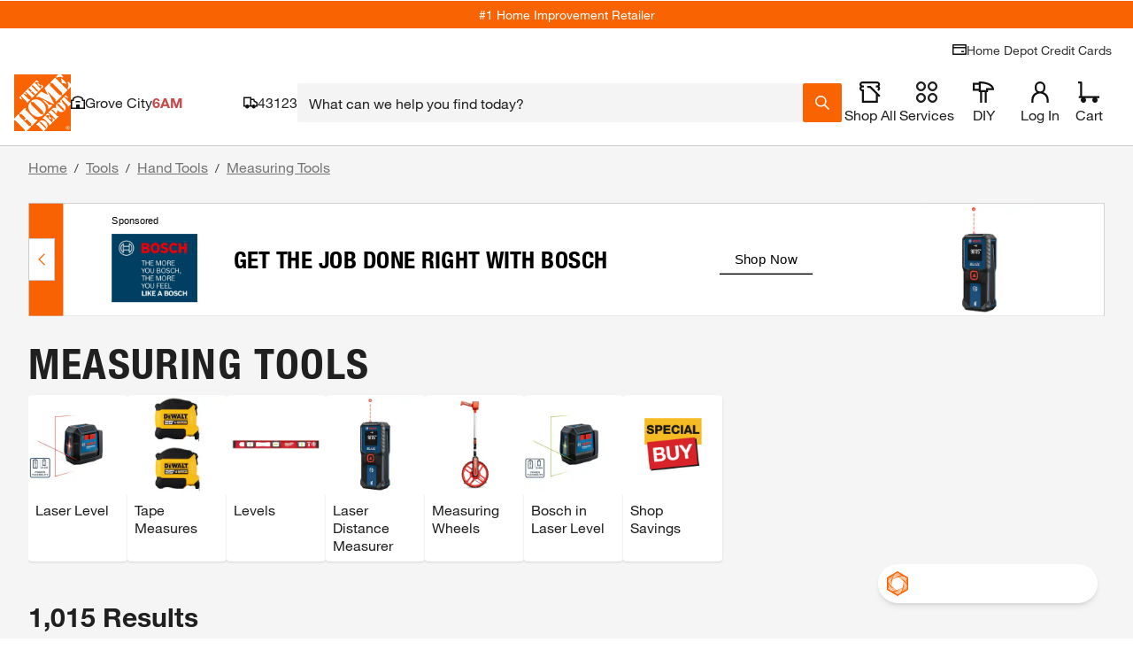

--- FILE ---
content_type: text/html
request_url: https://tzm.px-cloud.net/ns?c=01f5a5a0-f265-11f0-9e2a-15d14ec62a87
body_size: 176
content:
KkBUTZpHnrRwObggkapuvutNs9VMgdtBE-brGPDg4uwVL8fqhc7e3iPpDoN0KdcljXGA8lp5DQnvkavdFpw_DyDbVwF4aIduxNt4XalYwjPxeG_S8Nt0qP59p2AgBGQ1SQzzvUWSzzgn3YGkBDdFIyYGEABywlc69fai_RrqnP5_3A==

--- FILE ---
content_type: text/html
request_url: https://pix.revjet.com/idsync/metarouter/1?metarouter_id=a22183dc-84d0-4521-b0cb-449d0dbbefa1&rformat=text
body_size: 18
content:
4752115659697923468

--- FILE ---
content_type: application/javascript
request_url: https://live-chat-static.sprinklr.com/chat/itukUqUwg/static/js/modern/ProactivePrompts.1d736092.js
body_size: 9295
content:
((self||this)["webpackJsonp@sprinklrjs/chat-web-client"]=(self||this)["webpackJsonp@sprinklrjs/chat-web-client"]||[]).push([[67],{1080:function(e,t,r){"use strict";var n=r(192);const c=r.n(n).a.createContext(void 0);t.a=c},1081:function(e,t,r){var n=r(57),c=r(1476),a=r(53),s=r(88),i=r(1477),u=r(419),o=s((function(e){var t=u(e),r=n(e,i);return t===u(r)?t=void 0:r.pop(),r.length&&r[0]===e[0]?c(r,a(t,2)):[]}));e.exports=o},1082:function(e,t,r){"use strict";r.d(t,"a",(function(){return s}));var n=r(1679),c=r(1560);const a=Object(n.a)("type");class s{}s.getType=Object(c.a)(a)},1185:function(e,t,r){"use strict";r.d(t,"a",(function(){return u}));var n=r(192),c=r.n(n),a=r(232);var s=class{constructor(){this._map=void 0,this._map={}}addEntry(e){this._map[e]||(this._map[e]={subscribers:[],variants:[]})}setAction(e,t){const r=(e=>{const t=e.indexOf("_");return-1!==t?e.substring(0,t):e})(e),n=Object(a.a)();this.addEntry(r),this._map[r].variants=[...this._map[r].variants,{actionState:t,actionTime:n,id:e}],this._map[r].subscribers.forEach((e=>{e(t)})),this._map[r].subscribers=[]}setSubscriber(e,t){return this.addEntry(e),this._map[e].subscribers.push(t),()=>{this._map[e].subscribers=this._map[e].subscribers.filter((e=>e!==t))}}getActionState(e,t){const r=this._map[e]&&this._map[e].variants;if(r&&r.length){const e=r.find((e=>e.id===t));return t?e&&e.actionState:r[r.length-1].actionState}}getActionDetails(){return this._map}},i=r(193);const u=c.a.createContext(void 0);t.b=e=>{let{children:t}=e;const r=Object(n.useRef)(new s);return Object(i.jsx)(u.Provider,{value:r.current},t)}},1476:function(e,t,r){var n=r(91),c=r(730),a=r(843),s=r(57),i=r(58),u=r(92),o=Math.min;e.exports=function(e,t,r){for(var l=r?a:c,b=e[0].length,O=e.length,d=O,T=Array(O),E=1/0,v=[];d--;){var _=e[d];d&&t&&(_=s(_,i(t))),E=o(_.length,E),T[d]=!r&&(t||b>=120&&_.length>=120)?new n(d&&_):void 0}_=e[0];var I=-1,j=T[0];e:for(;++I<b&&v.length<E;){var f=_[I],C=t?t(f):f;if(f=r||0!==f?f:0,!(j?u(j,C):l(v,C,r))){for(d=O;--d;){var h=T[d];if(!(h?u(h,C):l(e[d],C,r)))continue e}j&&j.push(C),v.push(f)}}return v}},1477:function(e,t,r){var n=r(96);e.exports=function(e){return n(e)?e:[]}},1647:function(e,t,r){"use strict";r.r(t),r.d(t,"default",(function(){return er}));var n=r(192),c=r.n(n),a=r(309),s=r.n(a),i=r(193),u=r(31),o=r.n(u),l=r(285),b=r.n(l),O=r(524),d=r.n(O),T=r(332),E=r.n(T),v=r(49),_=r.n(v),I=r(468),j=r.n(I),f=r(290),C=r(1006),h=r(568),g=r(597),p=r(54),m=r(323);const S="IDLE",N="TRACKING";var R=()=>{const{subscribe:e}=Object(g.a)(),t=Object(n.useRef)(""),r=Object(n.useRef)(Object(p.b)()),c=Object(n.useCallback)((()=>({eventType:m.a.PAGE_VISIT,eventId:t.current,details:{title:Object(p.d)(),oldUrl:t.current,newUrl:r.current}})),[]),a=Object(C.useFirstMountState)(),{loading:s,refetch:i}=Object(h.a)({payload:c(),skipQueryOnMount:!1});return Object(n.useEffect)((()=>{const n=e("pageVisitTrackerInPrompt",(e=>{let{currentUrl:n,previousUrl:a}=e;t.current=a,r.current=n,i(c())}));return()=>{n&&n()}}),[i]),{trackingStatus:a||s?N:S}},A=r(3);var L=()=>{const{refetch:e}=Object(h.a)({skipQueryOnMount:!0});Object(n.useEffect)((()=>{const t=()=>{e({eventType:m.a.TAB_CHANGE,eventId:Object(p.b)(),details:{isActive:Object(A.f)()}})};return document.addEventListener("visibilitychange",t),()=>{document.removeEventListener("visibilitychange",t)}}),[e])};var y=()=>{const{refetch:e}=Object(h.a)({skipQueryOnMount:!0});Object(n.useEffect)((()=>{const t=()=>{e({eventType:m.a.TAB_CLOSE,eventId:Object(p.b)(),details:{}})};return window.addEventListener("beforeunload",t),()=>{window.removeEventListener("beforeunload",t)}}),[e])};var P=()=>(L(),y(),R()),U=r(348),k=r(239),D=r(252),V=r(334),G=r(1),w=r(333),x=r(443),M=r.n(x),H=r(416),F=r(449),B=r(310),W=r(343),$=r(396),Q=r(328);const Z={filterType:B.a.IN,field:W.a.INITIATE_OUTGOING_CALL,values:[!0]},Y=e=>{let{filter:t,field:r}=e;return!!t&&(t.filters?M()(t.filters,(e=>Y({filter:e,field:r}))):t.field===r)},z=e=>{const t=H.a.getFilter(e),r=H.a.getSnoozeConfig(e);if(o()(r)||Y({filter:e.filter,field:W.a.NUM_SNOOZE_ALLOWED}))return e;const n={filterType:B.a.LTE,field:W.a.NUM_SNOOZE_ALLOWED,values:[r.maxSnoozeCount],details:{numSnoozes:r.maxSnoozeCount-r.currentSnoozeCount,nextSnoozeDuration:r.nextSnoozeDuration}};return t?{...e,filter:{filterType:B.a.AND,filters:[n,t]}}:{...e,filter:n}},K=(e,t)=>M()(e.targets,(e=>{let{type:r}=e;return r===t})),X=e=>{const t=K(e,$.a.AUDIO_CALL),r=K(e,$.a.VIDEO_CALL),n=e.filter;if(!t&&!r||Y({filter:n,field:W.a.INITIATE_OUTGOING_CALL}))return e;const c={...Z,details:{callTypes:[...Object(F.a)(t,Q.a.AUDIO),...Object(F.a)(r,Q.a.VIDEO)]}};return n?{...e,filter:{filterType:B.a.AND,filters:[c,n]}}:{...e,filter:c}},J=(new k.a).setUrl("/livechat/prompt/candidatePrompts").setType(D.a.POST).build(),q="ADD",ee="REMOVE",te="RESET",re=e=>_()(e,(e=>{const t=j()(z,X)(e);return{...t,filter:Object(w.a)(t.filter,t.id)}}));var ne=()=>{const{data:e,refetch:t,fetchMore:r,updateQuery:c}=Object(f.a)({query:J,skipQueryOnMount:!0,mapFn:re}),a=P().trackingStatus===S,[s,i]=Object(n.useState)(a?void 0:{isSilent:!1}),u=Object(U.a)(),o=Object(n.useRef)(a);o.current=a;const l=Object(n.useCallback)((e=>{if(!o.current)return i({isSilent:e}),null;return t({...Object(p.a)(),appId:Object(G.a)().appId},e?(e,t)=>b()(t,(e=>{const t=u.getActionState(e.interceptId,e.id);return t!==V.a.CLOSE&&t!==V.a.ENGAGE&&t!==V.a.SNOOZE})):void 0)}),[t]),O=Object(n.useCallback)((e=>o.current?r({...Object(p.a)(),appId:Object(G.a)().appId,...e},((e,t)=>d()([...e,...t],"id"))):(i({isSilent:!1}),null)),[]);Object(n.useEffect)((()=>{a&&s&&(l(s.isSilent),i(void 0))}),[a,s]);return[e,Object(n.useCallback)((e=>{switch(e.type){case q:return O(e.payload);case ee:{const t=new Set(E()(e.payload.interceptIds));return c((e=>b()(e,(e=>!t.has(H.a.getId(e)))))),null}case te:return l(e.payload.silent);default:return null}}),[c])]},ce=r(882),ae=r(808),se=r(262),ie=r(279),ue=r(232);const oe=e=>`PROMPT_${se.a.getId(e)}_${Object(ue.a)()}_${Math.random().toString(16).substr(2,8)}`;let le;const be=()=>le,Oe=()=>{be().disconnect().then((()=>{Object(ie.a)("MQTT Client | Disconnected")})).catch((e=>{console.error("MQTT Client | Disconnection Error",e)}))};var de=r(204),Te=r(463);const Ee="ADD_INTERCEPT",ve="REMOVE_INTERCEPT";var _e=(e,t)=>{const r=Object(n.useMemo)((()=>({chatUser:Te.a.getChatUser(t),userName:Te.a.getChatSessionToken(t),inboxServerUrl:Te.a.getProactiveInboxServerUrl(t),userInbox:Te.a.getProactiveUserInbox(t)})),[t.chatUser,t.chatSessionToken,t.proactivePromptInboxServerUrl,t.proactiveUserInbox]);Object(n.useEffect)((()=>{(e=>{let{chatUser:t,userName:r,inboxServerUrl:n,userInbox:c}=e;const a=oe(t);le=new ae.a({userName:r,clientId:a,inboxServerUrl:n,userInbox:c})})(r);try{(()=>{be().connect().catch((e=>{console.error("MQTT Client | Connection Error",e)}));const e=be();e.on("error",(()=>{Object(ie.a)("MQTT Client | Error")})),e.on("offline",(()=>{Object(ie.a)("MQTT Client | Offline")})),e.on("reconnect",(()=>{Object(ie.a)("MQTT Client | Reconnect")})),e.on("close",(()=>{Object(ie.a)("MQTT Client | Closed")}))})(),be().subscribe().catch((e=>{console.error("MQTT client | Subscribe Error",e)})),be().on("message",((t,r)=>{try{const t=JSON.parse(r.toString());e(t)}catch(n){Object(de.b)(n)}}))}catch(t){Object(de.b)(t),Oe()}return()=>{try{be().unsubscribe()}catch(e){Object(de.b)(e)}finally{Oe()}}}),[r,e])},Ie=r(210),je=r.n(Ie),fe=r(497);const Ce=c.a.createContext({debug:je.a,info:je.a,warning:je.a,error:je.a}),he=e=>{let{children:t}=e;const r=Object(ce.a)().chatUser,n=se.a.getId(r),c=Object(fe.b)({category:"PROACTIVE_PROMPT",userId:n,batch:!0});return Object(i.jsx)(Ce.Provider,{value:c},t)},ge=()=>Object(n.useContext)(Ce);var pe=r(241);var me=()=>{const{subscribe:e}=Object(g.a)(),t=Object(ce.a)(),[r,c]=ne(),a=ge(),s=Object(A.d)();Object(n.useEffect)((()=>{c({type:te,payload:{}})}),[c,t]);const i=Object(n.useCallback)((e=>{switch(e.payload.type){case Ee:c({type:q,payload:{variables:e.payload.variables}});break;case ve:c({type:ee,payload:{interceptIds:e.payload.interceptIds}})}}),[c]);return _e(i,t),Object(n.useEffect)((()=>{const t=e("fetchCandidatePromptBaseOnUrlChange",(()=>{c({type:te,payload:{silent:!0}})}));return()=>{t&&t()}}),[c]),Object(n.useEffect)((()=>{const e=e=>{if(e.response&&e.response.data&&e.response.data.eventType===pe.a.USER_PROFILE_UPDATED.id)return c({type:te,payload:{silent:!0}})};return s.sprChat("subscribeToUpdate",{topic:"eventTriggered",subscriber:e}),()=>{s.sprChat("unsubscribeToUpdate",{topic:"eventTriggered",subscriber:e})}}),[c]),Object(n.useEffect)((()=>{const e=b()(r,(e=>!H.a.getCreativeId(e)));o()(e)||a.debug(`Available intercepts : ${JSON.stringify(e)}`)}),[r]),[r,c]},Se=r(1081),Ne=r.n(Se),Re=r(15),Ae=r.n(Re),Le=r(355),ye=r.n(Le);const Pe=new Set([W.a.IS_CONVERSATION_OPEN,W.a.INITIATE_OUTGOING_CALL]),Ue="EXCLUDE_LIVE_CHAT_FILTERS",ke="INCLUDE_LIVE_CHAT_FILTERS",De=(e,t)=>{if(!o()(e)){if(e.filterType===B.a.AND||e.filterType===B.a.OR){if(o()(e.filters))return;const r=ye()(_()(e.filters,(e=>De(e,t))));return o()(r)?void 0:{...e,filters:r}}return t===ke&&Pe.has(e.field)||t===Ue&&!Pe.has(e.field)?e:void 0}};var Ve=r(1008),Ge=r(250);var we=()=>{const{subscribe:e,getValue:t}=Object(g.a)();return{subscribe:Object(n.useCallback)(((t,r)=>{const n=Ge.a.getId(t);return e(n,r)}),[e]),getValue:t}},xe=r(1187),Me=r(222),He=r.n(Me),Fe=r(305),Be=r.n(Fe),We=r(12),$e=r.n(We),Qe=r(51),Ze=r.n(Qe);var Ye=class{constructor(){this._startTime=void 0,this._endTime=void 0,this.start=()=>(this._startTime=this.getCurrentTime(),this._startTime),this.stop=()=>(this._endTime=this.getCurrentTime(),this._endTime),this.getCurrentTime=()=>Object(ue.a)(),this.getStartTime=()=>this._startTime,this.getEndTime=()=>this._endTime,this._startTime=0,this._endTime=0}};var ze=class{constructor(){this._clockInstance=void 0,this._activeTime=void 0,this._visibilityChangeHandler=()=>{const e=Object(A.f)();e||(this._clockInstance.stop(),this._activeTime+=this._clockInstance.getEndTime()-this._clockInstance.getStartTime()),e&&this._clockInstance.start()},this.time=()=>Object(A.f)()?this._activeTime+(this._clockInstance.getCurrentTime()-this._clockInstance.getStartTime()):this._activeTime,this._clockInstance=new Ye,Object(A.f)()&&this._clockInstance.start(),this._activeTime=0,document.addEventListener("visibilitychange",this._visibilityChangeHandler)}};var Ke=()=>Object(n.useCallback)((e=>{let{startTime:t,expectedTime:r,onTimeout:n}=e;const c=r-(t||Object(ue.a)());let a;return c>0&&(a=window.setTimeout((()=>{n()}),c)),a}),[]);var Xe=()=>{const e=Ke(),t=Object(n.useRef)();t.current=Object(n.useMemo)((()=>new ze),[]);const r=Object(n.useRef)({}),c=Object(n.useCallback)((()=>{const n=Object(A.f)();n&&Ze()(r.current,((n,c)=>{const{onChangeCallback:a}=n,s=e({startTime:t.current.time(),expectedTime:Be()(Ge.a.getValues($e()(n,"filter"))),onTimeout:a});s&&(r.current={...r.current,[c]:{...r.current[c],timeoutId:s}})})),n||Ze()(r.current,(e=>{const{timeoutId:t}=e;t&&window.clearTimeout(t)}))}),[]);Object(n.useEffect)((()=>(document.addEventListener("visibilitychange",c),()=>{document.removeEventListener("visibilitychange",c)})),[]);return{subscribe:Object(n.useCallback)(((n,c)=>{const a=Ge.a.getId(n),s=Object(A.f)();if(s){const s=e({startTime:t.current.time(),expectedTime:Be()(Ge.a.getValues(n)),onTimeout:c});s&&(r.current={...r.current,[a]:{timeoutId:s,filter:n,onChangeCallback:c}})}return s||(r.current={...r.current,[a]:{filter:n,onChangeCallback:c}}),()=>{clearTimeout($e()(r.current,`${a}.timeoutId`)),r.current=He()(r.current,a)}}),[]),getValue:Object(n.useCallback)((()=>t.current.time()),[])}};var Je=class{constructor(){this._clockInstance=void 0,this._inactiveTime=void 0,this._visibilityChangeHandler=()=>{const e=Object(A.f)();e||this._clockInstance.start(),e&&(this._clockInstance.stop(),this._inactiveTime+=this._clockInstance.getEndTime()-this._clockInstance.getStartTime())},this.time=()=>Object(A.f)()?this._inactiveTime:this._inactiveTime+(this._clockInstance.getCurrentTime()-this._clockInstance.getStartTime()),this._clockInstance=new Ye,Object(A.f)()||this._clockInstance.start(),this._inactiveTime=0,document.addEventListener("visibilitychange",this._visibilityChangeHandler)}};var qe=()=>{const e=Ke(),t=Object(n.useRef)();t.current=Object(n.useMemo)((()=>new Je),[]);const r=Object(n.useRef)({}),c=Object(n.useCallback)((()=>{const n=Object(A.f)();n&&Ze()(r.current,(e=>{const{timeoutId:t}=e;t&&window.clearTimeout(t)})),n||Ze()(r.current,((n,c)=>{const{onChangeCallback:a}=n,s=e({startTime:t.current.time(),expectedTime:Be()(Ge.a.getValues($e()(n,"filter"))),onTimeout:a});s&&(r.current={...r.current,[c]:{...r.current[c],timeoutId:s}})}))}),[]);Object(n.useEffect)((()=>(document.addEventListener("visibilitychange",c),()=>{document.removeEventListener("visibilitychange",c)})),[]);return{subscribe:Object(n.useCallback)(((n,c)=>{const a=Ge.a.getId(n),s=Object(A.f)();if(!s){const s=e({startTime:t.current.time(),expectedTime:Be()(Ge.a.getValues(n)),onTimeout:c});s&&(r.current={...r.current,[a]:{timeoutId:s,filter:n,onChangeCallback:c}})}return s&&(r.current={...r.current,[a]:{filter:n,onChangeCallback:c}}),()=>{clearTimeout($e()(r.current,`${a}.timeoutId`)),r.current=He()(r.current,a)}}),[]),getValue:Object(n.useCallback)((()=>t.current.time()),[])}};const et=(e,t)=>Ae()(e,((e,r,n)=>{const c=r.variants.filter((e=>e.actionState===t));return o()(c)||(r.variants=c,e[n]=r),e}),{});var tt=()=>{const e=Object(n.useRef)({}),t=Object(U.a)();return{subscribe:Object(n.useCallback)(((r,n)=>{const c=Ge.a.getId(r),a=Be()(Ge.a.getValues(r));if(!t.getActionState(a)){const r=t.setSubscriber(a,(e=>{e===V.a.ENGAGE&&n()}));e.current={...e.current,[c]:{unsubscribeInterceptActionEvent:r}}}return()=>{const t=$e()(e.current,`${c}.unsubscribeInterceptActionEvent`);t&&t(),e.current=He()(e.current,c)}}),[]),getValue:Object(n.useCallback)((()=>et(t.getActionDetails(),V.a.ENGAGE)),[])}};var rt=()=>{const e=Object(n.useRef)({}),t=Object(U.a)();return{subscribe:Object(n.useCallback)(((r,n)=>{const c=Ge.a.getId(r),a=Be()(Ge.a.getValues(r));if(!t.getActionState(a)){const r=t.setSubscriber(a,(e=>{e===V.a.CLOSE&&n()}));e.current={...e.current,[c]:{unsubscribeInterceptActionEvent:r}}}return()=>{const t=$e()(e.current,`${c}.unsubscribeInterceptActionEvent`);t&&t(),e.current=He()(e.current,c)}}),[]),getValue:Object(n.useCallback)((()=>et(t.getActionDetails(),V.a.CLOSE)),[])}};var nt=()=>{const{getValue:e,subscribe:t}=tt(),{getValue:r,subscribe:c}=rt(),a=Object(n.useRef)({});return{subscribe:Object(n.useCallback)(((t,n,c)=>{const s=Ge.a.getId(t);switch(c&&Ge.a.getField(c)){case W.a.INTERCEPT_CLOSED_IN_SESSION_KEY:{const e=r(),i=Be()(Ge.a.getValues(c)),u=()=>{const r=Be()(Ge.a.getValues(t)),c=e[i]?e[i].variants:[],u=c[c.length-1].actionTime,o=r-(Object(ue.a)()-u);let l;o>0&&(l=window.setTimeout((()=>{n()}),o),a.current={...a.current,[s]:[()=>clearTimeout(l)]})};e[i]&&u();break}case W.a.INTERCEPT_ENGAGED_IN_SESSION_KEY:{const r=e(),i=Be()(Ge.a.getValues(c)),u=()=>{const e=Be()(Ge.a.getValues(t)),c=r[i]?r[i].variants:[],u=c[c.length-1].actionTime,o=e-(Object(ue.a)()-u);let l;o>0&&(l=window.setTimeout((()=>{n()}),o),a.current={...a.current,[s]:[()=>clearTimeout(l)]})};r[i]&&u();break}}return()=>{_()(a.current[s],(e=>e())),a.current=He()(a.current,s)}}),[])}},ct=r(1010),at=r(1012);var st=class{constructor(){this._clockInstance=void 0,this._totalTime=void 0,this.time=()=>(this._totalTime=this._clockInstance.getCurrentTime()-this._clockInstance.getStartTime(),this._totalTime),this._clockInstance=new Ye,this._totalTime=0,this._clockInstance.start()}};var it=r(261),ut=r.n(it);var ot=()=>{const e=Object(n.useRef)({});return{subscribe:Object(n.useCallback)(((t,r)=>{const n=Ge.a.getId(t),{start:c,end:a}=$e()(t,"details.range[0]");let s,i;const u=c,o=ut()(a)?-1:a;return u>0&&(s=window.setTimeout(r,u)),o>0&&(i=window.setTimeout(r,o)),e.current={...e.current,[n]:{...e.current[n],timeoutIdToGetInRange:s,timeoutIdToGetOutFromRange:i,timerStartTime:Object(ue.a)()}},()=>{clearTimeout($e()(e.current,`${n}.timeoutIdToGetInRange`)),clearTimeout($e()(e.current,`${n}.timeoutIdToGetOutFromRange`)),e.current=He()(e.current,n)}}),[]),getValue:Object(n.useCallback)((()=>t=>{const r=Ge.a.getId(t),{start:n,end:c}=$e()(t,"details.range[0]"),a=$e()(e.current,`${r}.timerStartTime`),s=Object(ue.a)()-a;return ut()(n)||ut()(c)?ut()(n)||s>=n?0:1:s>=c?1:s>=n?0:1}),[])}};var lt=e=>{const t=Object(n.useRef)({});Object(n.useEffect)((()=>{var e;const r=()=>{_()(t.current,(e=>{e()}))},n=window.screen;return null===n||void 0===n||null===(e=n.addEventListener)||void 0===e||e.call(n,"change",r),()=>{var e;null===n||void 0===n||null===(e=n.removeEventListener)||void 0===e||e.call(n,"change",r)}}),[]);const r=Object(n.useCallback)(((e,r)=>{const n=e.id;return t.current={...t.current,[n]:r},()=>{t.current=He()(t.current,n)}}),[]);return{getValue:Object(n.useCallback)((()=>window.screen[e]),[]),subscribe:r}};var bt=()=>{const{getValue:e,subscribe:t}=we(),{getValue:r,subscribe:c}=Object(xe.a)(),{getValue:a,subscribe:s}=Xe(),{getValue:i,subscribe:u}=qe(),{getValue:o,subscribe:l}=rt(),{getValue:b,subscribe:O}=tt(),{subscribe:d}=nt(),{getValue:T,subscribe:E}=Object(ct.a)(),{getValue:v,subscribe:_}=Object(at.a)(),{getValue:I,subscribe:j}=(()=>{const e=Object(n.useRef)({});return{subscribe:Object(n.useCallback)(((t,r)=>{const n=Ge.a.getId(t),c=Be()(Ge.a.getValues(t));let a;return c>0&&(a=window.setTimeout((()=>{e.current={...e.current,[n]:{...e.current.id,timeLeft:0}},r()}),c)),e.current={...e.current,[n]:{timeoutId:a,timeLeft:c}},()=>{window.clearTimeout($e()(e.current,`${n}.timeoutId`)),e.current=He()(e.current,n)}}),[]),getValue:Object(n.useCallback)((()=>t=>{const r=Ge.a.getId(t);return $e()(e.current,`${r}.timeLeft`,0)}),[])}})(),{getValue:f,subscribe:C}=(()=>{const e=Ke(),t=Object(n.useRef)(new st),r=Object(n.useRef)({});return{subscribe:Object(n.useCallback)(((n,c)=>{const a=Ge.a.getId(n),s=$e()(Ge.a.getDetails(n),"nextSnoozeDuration",0),i=t.current.time(),u=e({startTime:i,expectedTime:i+s,onTimeout:()=>{r.current={...r.current,[a]:{...r.current.id,timeLeft:0}},c()}});return u&&(r.current={...r.current,[a]:{timeoutId:u,timeLeft:s}}),()=>{clearTimeout($e()(r.current,`${a}.timeoutId`)),r.current=He()(r.current,a)}}),[]),getValue:Object(n.useCallback)((()=>e=>{const t=Ge.a.getId(e);return $e()(r.current,`${t}.timeLeft`,0)}),[])}})(),{getValue:h,subscribe:g}=ot(),{getValue:p,subscribe:m}=lt("width"),{getValue:S,subscribe:N}=lt("height");return{getValue:Object(n.useCallback)((()=>({[W.a.CURRENT_URL]:e(),[W.a.TOTAL_TIME_SPENT]:r(),[W.a.ACTIVE_TIME_SPENT]:a(),[W.a.INACTIVE_TIME_SPENT]:i(),[W.a.INTERCEPT_ENGAGED_IN_SESSION_KEY]:b(),[W.a.INTERCEPT_CLOSED_IN_SESSION_KEY]:o(),[W.a.VERTICAL_PAGE_SCROLL_DEPTH]:T(),[W.a.HORIZONTAL_PAGE_SCROLL_DEPTH]:v(),[W.a.TIME_SPENT_ON_SESSION]:I(),[W.a.NUM_SNOOZE_ALLOWED]:f(),[W.a.BUSINESS_HOURS]:h(),[W.a.SCREEN_RESOLUTION_WIDTH]:p(),[W.a.SCREEN_RESOLUTION_HEIGHT]:S()})),[e,r,a,i,o,b,T,v,I,f,h,p,S]),subscribe:Object(n.useCallback)(((e,r,n)=>{switch(Ge.a.getField(e)){case W.a.TOTAL_TIME_SPENT:return c(e,r);case W.a.CURRENT_URL:return t(e,r);case W.a.ACTIVE_TIME_SPENT:return s(e,r);case W.a.INACTIVE_TIME_SPENT:return u(e,r);case W.a.INTERCEPT_CLOSED_IN_SESSION_KEY:return l(e,r);case W.a.INTERCEPT_ENGAGED_IN_SESSION_KEY:return O(e,r);case W.a.DEPENDENT_DURATION_KEY:return d(e,r,n);case W.a.VERTICAL_PAGE_SCROLL_DEPTH:return E(e,r);case W.a.HORIZONTAL_PAGE_SCROLL_DEPTH:return _(e,r);case W.a.TIME_SPENT_ON_SESSION:return j(e,r);case W.a.NUM_SNOOZE_ALLOWED:return C(e,r);case W.a.BUSINESS_HOURS:return g(e,r);case W.a.SCREEN_RESOLUTION_WIDTH:return m(e,r);case W.a.SCREEN_RESOLUTION_HEIGHT:return N(e,r);default:return je.a}}),[t,c,s,u,l,O,d,E,_,j,C,g])}},Ot=r(32);var dt=(e,t)=>{const{getValue:r,subscribe:c}=bt(),a=Object(n.useCallback)((()=>{var e,n;return{...null!==(e=null===t||void 0===t||null===(n=t._getStaticValueMap)||void 0===n?void 0:n.call(t))&&void 0!==e?e:Ot.a,...r()}}),[r,null===t||void 0===t?void 0:t._getStaticValueMap]);return Object(Ve.a)(e,{...t,getValue:a,subscribe:c})},Tt=r(266),Et=r.n(Tt);var vt=e=>{const[t,r]=Object(n.useState)(0),c=Object(n.useRef)([]),a=Object(n.useRef)({}),s=Object(A.d)();return Object(n.useMemo)((()=>{o()(e)?c.current=[{hasPassed:!0}]:c.current=_()(e,(e=>{let{id:t,filter:r}=e;const n=o()(r)||a.current[t];return delete a.current[t],{hasPassed:n}}))}),[e]),Object(n.useEffect)((()=>{if(!o()(ye()(_()(e,"filter")))){const t=Et.a.v4(),n=t=>{let{data:n}=t;n&&(c.current=_()(e,((e,t)=>{var r,c;let{id:s,filter:i}=e;return a.current[s]=!i||(null===(r=n.results)||void 0===r||null===(c=r[t])||void 0===c?void 0:c.passed),{hasPassed:a.current[s]}})),r((e=>e+1)))};return s.sprChat("addFilterToEvaluate",{id:t,filters:_()(e,"filter")},n),()=>{s.sprChat("removeFilterToEvaluate",{id:t})}}}),[e]),c.current};var _t=e=>{const t=Object(n.useRef)([]),r=ge(),{interceptsWithoutLiveChatFilterToEvaluate:c,interceptsOnlyWithLiveChatFilterToEvaluate:a}=Object(n.useMemo)((()=>Ae()(e,((e,t)=>{const r=De(H.a.getFilter(t),Ue),n=De(H.a.getFilter(t),ke);return{interceptsWithoutLiveChatFilterToEvaluate:[...e.interceptsWithoutLiveChatFilterToEvaluate,r],interceptsOnlyWithLiveChatFilterToEvaluate:[...e.interceptsOnlyWithLiveChatFilterToEvaluate,{id:H.a.getId(t),filter:n}]}}),{interceptsWithoutLiveChatFilterToEvaluate:[],interceptsOnlyWithLiveChatFilterToEvaluate:[]})),[e]),s=dt(c,{defaultValue:!0}),i=vt(a);return Object(n.useMemo)((()=>{t.current=[],_()(e,((e,r)=>{s[r].hasPassed&&i[r].hasPassed&&(t.current=[...t.current,e])}))}),[s,i,e]),Object(n.useEffect)((()=>{const e=b()(t.current,(e=>!H.a.getCreativeId(e)));o()(e)||r.debug(`filterPassedIntercepts : ${JSON.stringify(e)}`)}),[t.current]),t.current};const It=(e,t)=>t?Ae()(H.a.getTargets(e),((e,r,n)=>({...e,[n]:{...r,additional:t[r.value]}})),{}):H.a.getTargets(e);var jt=r(256);const ft="/livechat/prompt";async function Ct(e){return(await Object(jt.c)(`${ft}/fetch/survey`,e)).data}const ht=["snoozeConfig"];var gt=e=>{const[t,r]=Object(n.useState)(0),c=Object(n.useRef)([]),a=Object(n.useRef)({}),s=Object(n.useRef)({}),i=ge();return Object(n.useMemo)((()=>{c.current=[],_()(e,(e=>{if(!e)return;if(!e.creativeId)return void i.debug(`Intercept resolver : ${JSON.stringify(e)}`);if(!o()(a.current[e.id]))return void c.current.push({...e,...He()(a.current[e.id],ht)});const t=(e=>{const t=H.a.getId(e),r=Ae()(H.a.getTargets(e),((e,t)=>t.type===$.a.SURVEY||t.type===$.a.SURVEY_INLINE?{...e,surveyURLs:e.surveyURLs?[...e.surveyURLs,t.value]:[t.value]}:e),{});return o()(r)?void 0:{...r,variantId:t}})(e);s.current[e.creativeId]||(s.current[e.creativeId]=async function(e){return(await Object(jt.c)(`${ft}/creative/${e}`)).data}(e.creativeId)),Promise.all([s.current[e.creativeId],t?Ct(t):Promise.resolve(void 0)]).then((t=>{let[n,s]=t;const i={...e,creative:n,targets:It(e,s)};a.current[e.id]=i,c.current=[...c.current,i],r((e=>e+1))})).catch((e=>{Object(de.b)(e)}))}))}),[e,r]),c.current};var pt=e=>{const t=Object(n.useRef)([]),r=_t(e),c=gt(r);return Object(n.useMemo)((()=>{t.current=d()([...Ne()(t.current,c,"id"),...c],"id")}),[c]),t.current},mt=r(531);const St=new Set([$.a.LIVE_CHAT_EXECUTE_RULE,$.a.LIVE_CHAT_ROUTE_TO_BOT,$.a.LIVE_CHAT_WITH_AGENT,$.a.CHAT_WITH_AGENT,$.a.ROUTE_TO_BOT,$.a.EXECUTE_RULE,$.a.AUDIO_CALL,$.a.VIDEO_CALL]);var Nt=e=>{const[t,r]=Object(n.useState)([]),c=Object(A.d)();return Object(n.useEffect)((()=>{const t=t=>{const n=t?e:(e=>Ae()(e,((e,t)=>{let r=!1;return Ze()(H.a.getTargets(t),(e=>{if(St.has(mt.a.getType(e)))return r=!0,!1})),r?e:[...e,t]}),[]))(e);r((e=>d()([...Ne()(e,n,"id"),...n],"id")))};return c.sprChat("onAvailabilityChange",t),()=>{c.sprChat("offAvailabilityChange",t)}}),[r,e,c]),t};const Rt="REMOVE_INTERCEPT";var At=function(){const[e,t]=me(),r=pt(e);return[Nt(r),Object(n.useCallback)((e=>{e.type===Rt&&t({type:ee,payload:{interceptIds:[e.payload.interceptId]}})}),[])]},Lt=r(198),yt=r(1082),Pt=r(211),Ut=r(772);const kt=Object(Pt.a)((()=>r.e(63).then(r.bind(null,1675)))),Dt=Object(Pt.a)((()=>r.e(64).then(r.bind(null,1663)))),Vt=Object(Pt.a)((()=>r.e(50).then(r.bind(null,1676)))),Gt=Object(Pt.a)((()=>r.e(35).then(r.bind(null,1670)))),wt=new Set([Ut.a.POPUP,Ut.a.LIVECHAT,Ut.a.POSITIONED_POPUP,Ut.a.FLOATING_BUTTON]),xt=e=>{const{intercepts:t}=e,r=Object(n.useMemo)((()=>Ae()(t,((e,t)=>{const r=yt.a.getType(H.a.getCreative(t));return wt.has(r)&&e[r].push(t),e}),{[Ut.a.POPUP]:[],[Ut.a.LIVECHAT]:[],[Ut.a.POSITIONED_POPUP]:[],[Ut.a.FLOATING_BUTTON]:[]})),[t]),a=r[Ut.a.POPUP],s=r[Ut.a.POSITIONED_POPUP],u=r[Ut.a.LIVECHAT],l=r[Ut.a.FLOATING_BUTTON];return Object(i.jsx)(c.a.Fragment,null,o()(l)?null:Object(i.jsx)(n.Suspense,{fallback:null},Object(i.jsx)(Gt,Object(Lt.a)({},e,{intercepts:l}))),o()(s)?null:Object(i.jsx)(n.Suspense,{fallback:null},Object(i.jsx)(Dt,Object(Lt.a)({},e,{intercepts:s}))),o()(a)?null:Object(i.jsx)(n.Suspense,{fallback:null},Object(i.jsx)(kt,Object(Lt.a)({},e,{intercepts:a}))),o()(u)?null:Object(i.jsx)(n.Suspense,{fallback:null},Object(i.jsx)(Vt,Object(Lt.a)({},e,{intercepts:u}))))};var Mt=c.a.memo(xt);var Ht=()=>{const[e,t]=At(),r=Object(n.useCallback)((e=>{t({type:Rt,payload:{interceptId:e}})}),[t]);return o()(e)?null:Object(i.jsx)(Mt,{intercepts:e,onClose:r})},Ft=r(773),Bt=r(1020);var Wt=function(e){const t=Object(Bt.a)(e.window);return Object(i.jsx)(Ft.a.Provider,{value:t},e.children)},$t=r(1080),Qt=r(1185),Zt=r(774),Yt=r(857),zt=r(855),Kt=r(559);const Xt=e=>{const t=Object(A.d)(),r=Object(A.c)(),c=Object(n.useMemo)((()=>Object(Kt.a)(t.document,r)),[t.document,r]);return Object(i.jsx)(i.CacheProvider,{value:c},Object(i.jsx)(Wt,{window:t},Object(i.jsx)($t.a.Provider,{value:e.handshakeDetails},Object(i.jsx)(Zt.b,{nonce:r},Object(i.jsx)(Qt.b,null,Object(i.jsx)(he,null,Object(i.jsx)(Yt.b,null,Object(i.jsx)(zt.a,null,Object(i.jsx)(Ht,null)))))))))};var Jt=c.a.memo(Xt),qt=r(1005);function er(e,t){const r=Object(qt.a)();s.a.render(Object(i.jsx)(Jt,{handshakeDetails:t}),r)}},290:function(e,t,r){"use strict";var n=r(192),c=r(353),a=r.n(c);const s="DATA_LOADING",i="DATA_LOADED",u="DATA_UPDATED",o="DATA_LOAD_FAILED",l="DATA_FETCHING_MORE",b={loading:!1,error:void 0,data:void 0},O=(e,t)=>{switch(t.type){case s:return{...e,loading:!0,data:void 0,error:void 0};case l:return{...e,loading:!0,error:void 0};case i:return{...e,loading:!1,data:t.payload};case o:return{...e,loading:!1,error:t.payload};case u:return{...e,data:t.payload};default:return e}};var d=()=>Object(n.useReducer)(O,b),T=r(239),E=r(256);const v=(e,t)=>t!==e.current;t.a=e=>{let{query:t,skipQueryOnMount:r,payload:c,onCompleted:b,mapFn:O,options:_}=e;const[I,j]=d(),{loading:f,data:C,error:h}=I,g=Object(n.useRef)(null),p=Object(n.useRef)(C);p.current=C;const m=T.a.getType(t),S=T.a.getUrl(t),N=Object(n.useRef)(b);N.current=b;const R=Object(n.useCallback)((()=>{g.current=null}),[]),A=Object(n.useCallback)((async(e,t)=>{R(),g.current=t;const r=await Object(E.a)()[m](S,e,_);return!v(g,t)&&N.current&&N.current(r.data),r}),[m,S]),L=Object(n.useCallback)((async e=>{j({type:s,payload:{}});const t=a()("reqId");try{const n=await A(e,t);var r;if(!v(g,t))j({type:i,payload:null!==(r=null===O||void 0===O?void 0:O(n.data))&&void 0!==r?r:null===n||void 0===n?void 0:n.data});return n.data}catch(n){return void(v(g,t)||j({type:o,payload:n}))}}),[A]);Object(n.useEffect)((()=>{r||L(c)}),[]);const y=Object(n.useCallback)((async(e,t)=>{j({type:l,payload:{}});const r=a()("reqId");try{const c=await A(e,r);if(!v(g,r)){var n;let e=c.data;t&&(e=t(p.current,c.data)),j({type:i,payload:null!==(n=null===O||void 0===O?void 0:O(e))&&void 0!==n?n:e})}return c.data}catch(c){return void(v(g,r)||j({type:o,payload:c}))}}),[A]),P=Object(n.useCallback)(((e,t)=>t?y(e,t):L(e)),[L]),U=Object(n.useCallback)((e=>{var t;const r=e(p.current);j({type:u,payload:null!==(t=null===O||void 0===O?void 0:O(r))&&void 0!==t?t:r})}),[]);return{loading:f,data:C,error:h,refetch:P,fetchMore:y,updateQuery:U}}},323:function(e,t,r){"use strict";r.d(t,"a",(function(){return n}));const n={PAGE_VISIT:"PAGE_VISIT",TAB_CHANGE:"TAB_CHANGE",TAB_CLOSE:"TAB_CLOSE",INTERCEPT_SNOOZE_TRIGGERED:"INTERCEPT_SNOOZE_TRIGGERED",INTERCEPT_TRIGGERED:"INTERCEPT_TRIGGERED",INTERCEPT_CLOSED:"INTERCEPT_CLOSED",INTERCEPT_ENGAGED:"INTERCEPT_ENGAGED",SNOOZE:"SNOOZE",INTERCEPT_TRIGGERED_IN_BACKGROUND:"INTERCEPT_TRIGGERED_IN_BACKGROUND",INTERCEPT_AUTO_CLOSED:"INTERCEPT_AUTO_CLOSED"}},334:function(e,t,r){"use strict";r.d(t,"a",(function(){return n}));const n={CLOSE:"CLOSE",ENGAGE:"ENGAGE",TRIGGERED:"TRIGGERED",SNOOZE:"SNOOZE"}},348:function(e,t,r){"use strict";var n=r(192),c=r(1185);t.a=()=>Object(n.useContext)(c.a)},359:function(e,t,r){"use strict";r.d(t,"a",(function(){return a}));var n=r(192),c=r(3);const a=()=>{const[e,t]=Object(n.useState)(Object(c.f)());return Object(n.useEffect)((()=>{const e=()=>{const e=Object(c.f)();e||t(!1),e&&t(!0)};return document.addEventListener("visibilitychange",e),()=>{document.removeEventListener("visibilitychange",e)}}),[]),e}},396:function(e,t,r){"use strict";r.d(t,"a",(function(){return n}));const n={LIVE_CHAT_ROUTE_TO_BOT:"LIVE_CHAT_ROUTE_TO_BOT",LIVE_CHAT_EXECUTE_RULE:"LIVE_CHAT_EXECUTE_RULE",LIVE_CHAT_WITH_AGENT:"LIVE_CHAT_WITH_AGENT",CLOSE:"CLOSE",SURVEY:"SURVEY",SURVEY_INLINE:"SURVEY_INLINE",CHAT_WITH_AGENT:"CHAT_WITH_AGENT",ROUTE_TO_BOT:"ROUTE_TO_BOT",EXECUTE_RULE:"EXECUTE_RULE",REMOVE:"REMOVE",SNOOZE:"SNOOZE",URL:"OPEN_URL",AUDIO_CALL:"AUDIO_CALL",VIDEO_CALL:"VIDEO_CALL",OPEN_LAST_CONVERSATION:"OPEN_LAST_CONVERSATION"}},416:function(e,t,r){"use strict";r.d(t,"a",(function(){return j}));var n=r(1679),c=r(420),a=r(1183),s=r(1176),i=r(719),u=r(963);var o=Object(c.a)((function(e){return Object(s.a)((function(t){return function(e,t){for(var r=t,n=0;n<e.length;n+=1){if(null==r)return;var c=e[n];r=Object(i.a)(c)?Object(u.a)(c,r):r[c]}return r}(e,t)}),Object(a.a)(e))})),l=r(1560);const b=Object(n.a)("id"),O=Object(n.a)("creativeId"),d=Object(n.a)("targets"),T=o(["creative","socialAsset","content"]),E=Object(n.a)("settings"),v=Object(n.a)("filter"),_=Object(n.a)("snoozeConfig"),I=o(["additional","surveyResponseId"]);class j{}j.getId=Object(l.a)(b),j.getCreativeId=Object(l.a)(O),j.getTargets=Object(l.a)(d),j.getCreative=Object(l.a)(T),j.getFilter=Object(l.a)(v),j.getSettings=Object(l.a)(E),j.getSnoozeConfig=Object(l.a)(_),j.getSurveyResponseId=Object(l.a)(I)},449:function(e,t,r){"use strict";function n(e){for(var t=arguments.length,r=new Array(t>1?t-1:0),n=1;n<t;n++)r[n-1]=arguments[n];return e?r:[]}r.d(t,"a",(function(){return n}))},531:function(e,t,r){"use strict";r.d(t,"a",(function(){return u}));var n=r(1679),c=r(1560);const a=Object(n.a)("type"),s=Object(n.a)("value"),i=Object(n.a)("additional");class u{}u.getType=Object(c.a)(a),u.getValue=Object(c.a)(s),u.getAdditional=Object(c.a)(i)},568:function(e,t,r){"use strict";var n=r(192),c=r(31),a=r.n(c),s=r(386),i=r.n(s),u=r(332),o=r.n(u),l=r(290),b=r(359),O=r(882),d=r(239),T=r(54),E=r(252),v=r(323);const _=(new d.a).setUrl("/livechat/prompt/browse/event").setType(E.a.POST).build(),I=(()=>{const e={};return{set:(t,r)=>{e[r]=t},get:t=>e[t],push:(t,r)=>{var n;e[r]=[...null!==(n=e[r])&&void 0!==n?n:[],...o()(t)]}}})(),j=e=>({...e,sourceType:"PROACTIVE_PROMPT",page:Object(T.a)().pageUrl,timeZone:Object(T.a)().timeZone,userAgent:Object(T.a)().userAgent});t.a=function(){let{skipQueryOnMount:e,payload:t}=arguments.length>0&&void 0!==arguments[0]?arguments[0]:{skipQueryOnMount:!1};const{refetch:r,...c}=Object(l.a)({query:_,skipQueryOnMount:e,payload:t?j(t):void 0}),s=Object(O.a)(),u=s.chatUser.userId,o=Object(b.a)(),d=Object(n.useRef)(o);d.current=o;const T=Object(n.useCallback)((e=>{const t=j(e);if(d.current)r(t);else if(t.eventType===v.a.INTERCEPT_AUTO_CLOSED){const e=i()(I.get(u),(e=>e.eventId===t.eventId&&e.eventType===v.a.INTERCEPT_TRIGGERED));-1!==e&&I.get(u).splice(e,1),I.push(t,u)}else t.eventType===v.a.INTERCEPT_TRIGGERED&&r({...t,eventType:v.a.INTERCEPT_TRIGGERED_IN_BACKGROUND}),I.push(t,u)}),[r,u]);return Object(n.useEffect)((()=>{o&&!a()(I.get(u))&&window.setTimeout((()=>{a()(I.get(u))||(r(I.get(u)),I.set([],u))}),0)}),[o]),{...c,refetch:T}}},772:function(e,t,r){"use strict";r.d(t,"a",(function(){return n}));const n={POPUP:"POPUP",LIVECHAT:"LIVECHAT",POSITIONED_POPUP:"POSITIONED_POPUP",FLOATING_BUTTON:"FLOATING_BUTTON"}},773:function(e,t,r){"use strict";var n=r(192);const c=r.n(n).a.createContext({height:0,width:0});t.a=c},774:function(e,t,r){"use strict";r.d(t,"a",(function(){return s})),r.d(t,"b",(function(){return i}));var n=r(192),c=r.n(n),a=r(193);const s=c.a.createContext({nonce:void 0}),i=e=>{let{children:t,nonce:r}=e;const c=Object(n.useMemo)((()=>({nonce:r})),[r]);return Object(a.jsx)(s.Provider,{value:c},t)}},882:function(e,t,r){"use strict";var n=r(192),c=r(1080);t.a=()=>Object(n.useContext)(c.a)}}]);

--- FILE ---
content_type: text/javascript
request_url: https://assets.thdstatic.com/hf/v33.30.1/nucleus/js/hfapp-vendors~BuyItAgainTypeaheadPreWrapper.B2C.js
body_size: 53780
content:
(window.hfappChunk=window.hfappChunk||[]).push([["vendors~BuyItAgainTypeaheadPreWrapper"],{126:function(e,t,i){"use strict";i.d(t,"a",(function(){return r}));i(14);var n=i(0);const r=function(e){let t=arguments.length>1&&void 0!==arguments[1]&&arguments[1];const[i,r]=Object(n.useState)({});return Object(n.useEffect)(()=>{var i;const n=e=>{const{output:t}=e;r(t)},a=t?null===(i=window.LIFE_CYCLE_EVENT_BUS)||void 0===i?void 0:i.lifeCycle:window.LIFE_CYCLE_EVENT_BUS;a&&a.on(e,n)},[e]),i}},208:function(e,t,i){var n;
/*!
	Copyright (c) 2018 Jed Watson.
	Licensed under the MIT License (MIT), see
	http://jedwatson.github.io/classnames
*/!function(){"use strict";var i={}.hasOwnProperty;function r(){for(var e=[],t=0;t<arguments.length;t++){var n=arguments[t];if(n){var a=typeof n;if("string"===a||"number"===a)e.push(this&&this[n]||n);else if(Array.isArray(n))e.push(r.apply(this,n));else if("object"===a){if(n.toString!==Object.prototype.toString&&!n.toString.toString().includes("[native code]")){e.push(n.toString());continue}for(var s in n)i.call(n,s)&&n[s]&&e.push(this&&this[s]||s)}}}return e.join(" ")}e.exports?(r.default=r,e.exports=r):void 0===(n=function(){return r}.apply(t,[]))||(e.exports=n)}()},212:function(e,t,i){"use strict";i.d(t,"a",(function(){return d}));var n=i(0),r=i(5),a=i.n(r),s=i(1),o=i.n(s);function l(){return(l=Object.assign?Object.assign.bind():function(e){for(var t=1;t<arguments.length;t++){var i=arguments[t];for(var n in i)Object.prototype.hasOwnProperty.call(i,n)&&(e[n]=i[n])}return e}).apply(this,arguments)}const d=n.forwardRef((e,t)=>{const{component:i="div",className:r,shadow:s="none",square:o=!1,variant:d="shadow",...u}=e,c=a()("sui-paper",{"sui-shadow-none":"shadow"===d&&"none"===s,"sui-shadow-base":"shadow"===d&&"base"===s,"sui-shadow-sm":"shadow"===d&&"sm"===s,"sui-shadow-md":"shadow"===d&&"md"===s,"sui-shadow-lg":"shadow"===d&&"lg"===s,"sui-shadow-xl":"shadow"===d&&"xl"===s,"sui-shadow-2xl":"shadow"===d&&"2xl"===s,"sui-paper-outlined":"border"===d,"sui-rounded-none":"border"===d&&o,"sui-rounded-base":"border"===d&&!o},r);return n.createElement(i,l({className:c,ref:t},u))});d.displayName="Paper",d.propTypes={children:o.a.node,className:o.a.string,component:o.a.elementType,shadow:o.a.PropTypes.oneOf(["none","base","sm","md","lg","xl","2xl"]),square:o.a.bool,variant:o.a.oneOfType([o.a.oneOf(["border","shadow"]),o.a.string])}},217:function(e,t,i){"use strict";i.d(t,"a",(function(){return a}));var n=i(0),r=i(10);const a=Object(r.a)(n.createElement("path",{d:"M5.271 1.604 15.555 12 5.271 22.396l1.6 1.582L18.72 12 6.87.02l-1.6 1.583Z"}),"ArrowForward")},222:function(e,t,i){"use strict";i.d(t,"a",(function(){return a}));var n=i(0),r=i(10);const a=Object(r.a)(n.createElement("path",{d:"M0 0v5.25h2.25v-3h3V0H0Zm3.75 6.292L12 3.774l8.25 2.518v10.591L12 20.226l-8.25-3.343V6.293ZM18 15.367v-7.41L13.125 6.47v10.873L18 15.367Zm-7.125 1.976V6.47L6 7.958v7.41l4.875 1.975ZM24 5.25V0h-5.25v2.25h3v3H24ZM0 24v-5.25h2.25v3h3V24H0Zm24-5.25V24h-5.25v-2.25h3v-3H24Z"}),"AR")},231:function(e,t,i){"use strict";i.d(t,"a",(function(){return u}));var n=i(0),r=i.n(n),a=i(1),s=i.n(a),o=i(5),l=i.n(o);function d(){return(d=Object.assign?Object.assign.bind():function(e){for(var t=1;t<arguments.length;t++){var i=arguments[t];for(var n in i)Object.prototype.hasOwnProperty.call(i,n)&&(e[n]=i[n])}return e}).apply(this,arguments)}const u=r.a.forwardRef((e,t)=>{const{component:i="div",disableGutters:n=!1,density:a="normal",disablePadding:s=!1,disableShrink:o=!1,grow:u=!1,orientation:c="vertical",initialSize:p,...m}=e,f=l()({"sui-py-4":"x"===s,"sui-px-4":"y"===s,"sui-p-4":!s&&"x"!==s&&"y"!==s,"sui-gap-4":!n}),h=l()({"sui-py-6":"x"===s,"sui-px-6":"y"===s,"sui-p-6":!s&&"x"!==s&&"y"!==s,"sui-gap-6":!n}),v=l()("sui-flex sui-overflow-hidden",{[f]:"normal"===a,[h]:"loose"===a,"sui-flex-col":"vertical"===c,"sui-flex-row":"horizontal"===c,"sui-shrink-0":o,"sui-grow":u,"sui-basis-1/4":"1/4"===p,"sui-basis-2/4":"2/4"===p,"sui-basis-3/4":"3/4"===p,"sui-basis-full":"4/4"===p||"full"===p});return r.a.createElement(i,d({className:v,ref:t},m))});u.displayName="CardContent",u.propTypes={children:s.a.node,component:s.a.elementType,disableGutters:s.a.bool,disablePadding:s.a.oneOf([!0,"x","y",!1]),disableShrink:s.a.bool,density:s.a.oneOf(["normal","loose"]),grow:s.a.bool,initialSize:s.a.oneOf(["1/4","2/4","3/4","4/4","full"]),orientation:s.a.oneOf(["horizontal","vertical"])}},237:function(e,t,i){"use strict";i.d(t,"a",(function(){return m}));var n=i(0),r=i.n(n),a=i(1),s=i.n(a),o=i(5),l=i.n(o);const d={small:"sui-text-xs",base:"sui-text-base",large:"sui-text-lg"},u={subtle:{colors:["primary","inverse","medium","brand","info","success","warning","danger"]},regular:{colors:["brand","info","success","warning","danger"]},strong:{colors:["primary","inverse","medium","brand","info","success","warning","danger"]}},c={subtle:e=>{let{color:t}=e;return l()("sui-font-bold sui-leading-tight sui-border-1 sui-border-solid sui-rounded-full sui-bg-transparent",{"sui-text-primary sui-border-strongest":"primary"===t,"sui-text-inverse sui-border-inverse":"inverse"===t,"sui-text-primary sui-border-strong":"medium"===t,"sui-text-primary sui-border-accent":"brand"===t,"sui-text-primary sui-border-info":"info"===t,"sui-text-primary sui-border-success":"success"===t,"sui-text-primary sui-border-warning":"warning"===t,"sui-text-primary sui-border-danger":"danger"===t})},regular:e=>{let{color:t}=e;return l()("sui-font-bold sui-text-primary sui-leading-tight sui-rounded-full",{"sui-bg-brand-subtle":"brand"===t,"sui-bg-info-subtle":"info"===t,"sui-bg-success-subtle":"success"===t,"sui-bg-warning-subtle":"warning"===t,"sui-bg-danger-subtle":"danger"===t})},strong:e=>{let{color:t}=e;return l()("sui-font-bold sui-leading-tight sui-rounded-full",{"sui-text-inverse sui-bg-inverse":"primary"===t,"sui-text-primary sui-bg-primary":"inverse"===t,"sui-text-primary sui-bg-strong":"medium"===t,"sui-text-inverse sui-bg-brand":"brand"===t,"sui-text-inverse sui-bg-info-strong":"info"===t,"sui-text-inverse sui-bg-success-strong":"success"===t,"sui-text-inverse sui-bg-warning-strong":"warning"===t,"sui-text-inverse sui-bg-danger-strong":"danger"===t})}};function p(){return(p=Object.assign?Object.assign.bind():function(e){for(var t=1;t<arguments.length;t++){var i=arguments[t];for(var n in i)Object.prototype.hasOwnProperty.call(i,n)&&(e[n]=i[n])}return e}).apply(this,arguments)}const m=r.a.forwardRef((e,t)=>{const{children:i,endIcon:n,startIcon:a,color:s="primary",size:o="base",variant:m="strong",...f}=e,{classes:h}=function(e){var t;let{color:i="primary",variant:n,size:r="base"}=e;const a=void 0!==u[n]?n:"strong",{colors:s}=u[a],o=-1!==s.indexOf(i)?i:s[0];return{classes:`${null===(t=c[a])||void 0===t?void 0:t.call(c,{color:o})} ${d[r]}`}}({color:s,variant:m,size:o});let v=null;a&&r.a.isValidElement(a)&&(v=r.a.cloneElement(a,{style:{marginLeft:"subtle"===m?"7px":"8px",marginRight:"-4px"},size:void 0===a.props.size?"small":a.props.size}));let g=null;n&&r.a.isValidElement(n)&&(g=r.a.cloneElement(n,{style:{marginRight:"subtle"===m?"7px":"8px",marginLeft:"-4px"},size:void 0===n.props.size?"small":n.props.size}));const b=l()(h,"sui-max-w-full sui-inline-flex sui-items-center sui-justify-center sui-align-middle sui-box-border sui-whitespace-nowrap",{"sui-h-6":"small"===o,"sui-h-7":"base"===o,"sui-h-8":"large"===o}),y=l()("sui-overflow-hidden sui-text-ellipsis sui-pl-2 sui-pr-2 sui-whitespace-nowrap");return r.a.createElement("div",p({className:b,ref:t},f),v,r.a.createElement("span",{className:y},i),g)});m.displayName="Badge",m.propTypes={children:s.a.node,color:s.a.oneOf(["primary","inverse","brand","success","danger","medium","warning","info"]),endIcon:s.a.oneOfType([s.a.elementType,s.a.node]),size:s.a.oneOf(["small","base","large"]),startIcon:s.a.oneOfType([s.a.elementType,s.a.node]),variant:s.a.oneOf(["subtle","regular","strong"])}},260:function(e,t,i){},287:function(e,t,i){"use strict";i.r(t),i.d(t,"RecentlyViewedTypeaheadWrapper",(function(){return rs})),i.d(t,"BuyItAgainTypeaheadPreWrapper",(function(){return Os})),i.d(t,"BuyItAgainTypeaheadPostWrapper",(function(){return Ds}));var n={};i.r(n),i.d(n,"productShape",(function(){return gi})),i.d(n,"isPodShippingEqual",(function(){return bi})),i.d(n,"isPodStoreEqual",(function(){return yi})),i.d(n,"padWithZeros",(function(){return wi})),i.d(n,"isPickupService",(function(){return Si})),i.d(n,"getPickupService",(function(){return Ei})),i.d(n,"isDeliveryService",(function(){return Oi})),i.d(n,"getDeliveryService",(function(){return Ti})),i.d(n,"getLocations",(function(){return Pi})),i.d(n,"getInventory",(function(){return xi})),i.d(n,"isUnavailableOrOutOfStock",(function(){return Ci})),i.d(n,"getBOPISFulfillment",(function(){return Mi})),i.d(n,"isBOPIS",(function(){return Li})),i.d(n,"isBuyInStore",(function(){return ji})),i.d(n,"isInStockYourStore",(function(){return ki})),i.d(n,"isInStockNearby",(function(){return Ai})),i.d(n,"isClearance",(function(){return Ni})),i.d(n,"isLimitedStock",(function(){return Di})),i.d(n,"isLimitedStockNearby",(function(){return _i})),i.d(n,"isOutOfStockYourStore",(function(){return Bi})),i.d(n,"getNearbyStoreWithLimitedStock",(function(){return zi})),i.d(n,"getNearbyStoreInStock",(function(){return Ri})),i.d(n,"isShowBuyInStoreNearBy",(function(){return Vi})),i.d(n,"getSellableQuantityYourStore",(function(){return Gi})),i.d(n,"getSellableQuantityNearbyStore",(function(){return Fi})),i.d(n,"getBOSSFulfillment",(function(){return Hi})),i.d(n,"isBOSS",(function(){return Ui})),i.d(n,"isOutOfStockBoss",(function(){return Wi})),i.d(n,"getSTHFulfillment",(function(){return qi})),i.d(n,"isSTH",(function(){return Yi})),i.d(n,"isSthInStock",(function(){return $i})),i.d(n,"isSthOutOfStock",(function(){return Xi})),i.d(n,"hasFreeShipping",(function(){return Ki})),i.d(n,"getShippingThreshold",(function(){return Qi})),i.d(n,"getBODFSFulfillment",(function(){return Zi})),i.d(n,"isBODFS",(function(){return Ji})),i.d(n,"isBodfsWithQuantityAvailable",(function(){return en})),i.d(n,"isBodfsWithQuantityUnknown",(function(){return tn})),i.d(n,"isSameDayDelivery",(function(){return nn})),i.d(n,"isNextDayDelivery",(function(){return rn})),i.d(n,"isBrowseOnly",(function(){return an})),i.d(n,"isCurrentlyUnavailable",(function(){return sn})),i.d(n,"isDiscontinued",(function(){return on})),i.d(n,"isOutOfStockOnline",(function(){return ln})),i.d(n,"isOutOfStockShared",(function(){return dn})),i.d(n,"isAppliance",(function(){return un})),i.d(n,"meetsApplianceDeliveryThreshold",(function(){return cn})),i.d(n,"isAvailableAppliance",(function(){return pn})),i.d(n,"getApplianceInventory",(function(){return mn})),i.d(n,"getApplianceEarliestDeliveryDate",(function(){return fn})),i.d(n,"getApplianceEarliestDeliveryDateFromSearch",(function(){return hn})),i.d(n,"isLiveGoods",(function(){return vn})),i.d(n,"isApplianceFFMAvailable",(function(){return gn})),i.d(n,"isFulfillable",(function(){return bn})),i.d(n,"isFulfillableIRGSku",(function(){return yn})),i.d(n,"isInStock",(function(){return wn})),i.d(n,"getDeliveryZipCookie",(function(){return Sn})),i.d(n,"getStateCode",(function(){return En})),i.d(n,"getExcludedStateBopis",(function(){return Tn})),i.d(n,"getExcludedStateBoss",(function(){return Pn})),i.d(n,"getExcludedStateSth",(function(){return xn})),i.d(n,"getExcludedStateBodfs",(function(){return Cn})),i.d(n,"getFulfillmentMethod",(function(){return In})),i.d(n,"formatDistance",(function(){return Mn})),i.d(n,"isBackordered",(function(){return Ln})),i.d(n,"isBackorderedWithDate",(function(){return jn})),i.d(n,"getAllFulfillmentInventories",(function(){return kn})),i.d(n,"getDisplayableInventory",(function(){return An})),i.d(n,"isItemGCC",(function(){return Nn})),i.d(n,"isHidePriceSKU",(function(){return Dn})),i.d(n,"isProductOutOfStockOnline",(function(){return _n})),i.d(n,"isClearancePricing",(function(){return Bn})),i.d(n,"isATCEnabledForMA",(function(){return zn})),i.d(n,"isATCEnabled",(function(){return Rn})),i.d(n,"formatSellableQuantity",(function(){return Vn})),i.d(n,"isCustomKitchenCabinetProduct",(function(){return Fn})),i.d(n,"isBrioProduct",(function(){return Hn})),i.d(n,"getLocalizedStoreStateCode",(function(){return Un})),i.d(n,"isStateExcluded",(function(){return Wn})),i.d(n,"getDeliveryMessageToUse",(function(){return qn}));var r={};i.r(r),i.d(r,"ADD_TO_CART",(function(){return Yn})),i.d(r,"PRODUCT_POD_IRG_ATC",(function(){return $n})),i.d(r,"PRODUCT_POD_ATC",(function(){return Xn})),i.d(r,"PRODUCT_POD_V7_CLICK",(function(){return Kn})),i.d(r,"FULFILLMENT_LOCATION_STH",(function(){return Qn})),i.d(r,"FULFILLMENT_METHOD_STH",(function(){return Zn})),i.d(r,"FULFILLMENT_METHOD_BOSS",(function(){return Jn})),i.d(r,"FULFILLMENT_METHOD_BOPIS",(function(){return er})),i.d(r,"FULFILLMENT_METHOD_BODFS",(function(){return tr})),i.d(r,"FULFILLMENT_METHOD_APPLIANCE",(function(){return ir})),i.d(r,"NON_RETURNABLE_MESSAGE",(function(){return nr})),i.d(r,"CONFIGURABLE_BLINDS",(function(){return rr})),i.d(r,"MERCHANDISE",(function(){return ar})),i.d(r,"MAJOR_APPLIANCE",(function(){return sr})),i.d(r,"SCHEDULE_A_MEASURE",(function(){return or})),i.d(r,"GET_ESTIMATE",(function(){return lr})),i.d(r,"REQUEST_A_QUOTE",(function(){return dr})),i.d(r,"SCHEDULE_A_CONSULTATION",(function(){return ur})),i.d(r,"BUILD_AND_BUY",(function(){return cr})),i.d(r,"VIEW_DETAILS",(function(){return pr})),i.d(r,"CHOOSE_OPTIONS",(function(){return mr})),i.d(r,"VIEW_PACKAGE",(function(){return fr})),i.d(r,"SCHEDULE_A_MEASURE_URL",(function(){return hr})),i.d(r,"CLOPAY_URL",(function(){return vr})),i.d(r,"DUAL_PATH_IDENTIFIER",(function(){return gr})),i.d(r,"HOME_DEPOT_QUOTE_CENTER",(function(){return br})),i.d(r,"HOME_DEPOT_DESIGN_CENTER",(function(){return yr})),i.d(r,"POD_IMAGE_SIZE",(function(){return wr})),i.d(r,"PRODUCT_RECORD_TYPE",(function(){return Sr})),i.d(r,"MAX_KEYWORD_LENGTH",(function(){return Er}));var a=i(0),s=i.n(a),o=i(1),l=i.n(o),d=i(202),u=i(236),c=i(297),p=i(5),m=i.n(p),f=i(41),h=i.n(f),v=i(230);function g(e){return null!==e&&"object"==typeof e&&"constructor"in e&&e.constructor===Object}function b(e={},t={}){Object.keys(t).forEach(i=>{void 0===e[i]?e[i]=t[i]:g(t[i])&&g(e[i])&&Object.keys(t[i]).length>0&&b(e[i],t[i])})}const y={body:{},addEventListener(){},removeEventListener(){},activeElement:{blur(){},nodeName:""},querySelector:()=>null,querySelectorAll:()=>[],getElementById:()=>null,createEvent:()=>({initEvent(){}}),createElement:()=>({children:[],childNodes:[],style:{},setAttribute(){},getElementsByTagName:()=>[]}),createElementNS:()=>({}),importNode:()=>null,location:{hash:"",host:"",hostname:"",href:"",origin:"",pathname:"",protocol:"",search:""}};function w(){const e="undefined"!=typeof document?document:{};return b(e,y),e}const S={document:y,navigator:{userAgent:""},location:{hash:"",host:"",hostname:"",href:"",origin:"",pathname:"",protocol:"",search:""},history:{replaceState(){},pushState(){},go(){},back(){}},CustomEvent:function(){return this},addEventListener(){},removeEventListener(){},getComputedStyle:()=>({getPropertyValue:()=>""}),Image(){},Date(){},screen:{},setTimeout(){},clearTimeout(){},matchMedia:()=>({}),requestAnimationFrame:e=>"undefined"==typeof setTimeout?(e(),null):setTimeout(e,0),cancelAnimationFrame(e){"undefined"!=typeof setTimeout&&clearTimeout(e)}};function E(){const e="undefined"!=typeof window?window:{};return b(e,S),e}function O(e,t=0){return setTimeout(e,t)}function T(){return Date.now()}function P(e,t="x"){const i=E();let n,r,a;const s=function(e){const t=E();let i;return t.getComputedStyle&&(i=t.getComputedStyle(e,null)),!i&&e.currentStyle&&(i=e.currentStyle),i||(i=e.style),i}(e);return i.WebKitCSSMatrix?(r=s.transform||s.webkitTransform,r.split(",").length>6&&(r=r.split(", ").map(e=>e.replace(",",".")).join(", ")),a=new i.WebKitCSSMatrix("none"===r?"":r)):(a=s.MozTransform||s.OTransform||s.MsTransform||s.msTransform||s.transform||s.getPropertyValue("transform").replace("translate(","matrix(1, 0, 0, 1,"),n=a.toString().split(",")),"x"===t&&(r=i.WebKitCSSMatrix?a.m41:16===n.length?parseFloat(n[12]):parseFloat(n[4])),"y"===t&&(r=i.WebKitCSSMatrix?a.m42:16===n.length?parseFloat(n[13]):parseFloat(n[5])),r||0}function x(e){return"object"==typeof e&&null!==e&&e.constructor&&"Object"===Object.prototype.toString.call(e).slice(8,-1)}function C(e){return"undefined"!=typeof window&&void 0!==window.HTMLElement?e instanceof HTMLElement:e&&(1===e.nodeType||11===e.nodeType)}function I(...e){const t=Object(e[0]),i=["__proto__","constructor","prototype"];for(let n=1;n<e.length;n+=1){const r=e[n];if(null!=r&&!C(r)){const e=Object.keys(Object(r)).filter(e=>i.indexOf(e)<0);for(let i=0,n=e.length;i<n;i+=1){const n=e[i],a=Object.getOwnPropertyDescriptor(r,n);void 0!==a&&a.enumerable&&(x(t[n])&&x(r[n])?r[n].__swiper__?t[n]=r[n]:I(t[n],r[n]):!x(t[n])&&x(r[n])?(t[n]={},r[n].__swiper__?t[n]=r[n]:I(t[n],r[n])):t[n]=r[n])}}}return t}function M(e,t,i){e.style.setProperty(t,i)}function L({swiper:e,targetPosition:t,side:i}){const n=E(),r=-e.translate;let a,s=null;const o=e.params.speed;e.wrapperEl.style.scrollSnapType="none",n.cancelAnimationFrame(e.cssModeFrameID);const l=t>r?"next":"prev",d=(e,t)=>"next"===l&&e>=t||"prev"===l&&e<=t,u=()=>{a=(new Date).getTime(),null===s&&(s=a);const l=Math.max(Math.min((a-s)/o,1),0),c=.5-Math.cos(l*Math.PI)/2;let p=r+c*(t-r);if(d(p,t)&&(p=t),e.wrapperEl.scrollTo({[i]:p}),d(p,t))return e.wrapperEl.style.overflow="hidden",e.wrapperEl.style.scrollSnapType="",setTimeout(()=>{e.wrapperEl.style.overflow="",e.wrapperEl.scrollTo({[i]:p})}),void n.cancelAnimationFrame(e.cssModeFrameID);e.cssModeFrameID=n.requestAnimationFrame(u)};u()}function j(e,t=""){return[...e.children].filter(e=>e.matches(t))}function k(e,t=[]){const i=document.createElement(e);return i.classList.add(...Array.isArray(t)?t:[t]),i}function A(e){const t=E(),i=w(),n=e.getBoundingClientRect(),r=i.body,a=e.clientTop||r.clientTop||0,s=e.clientLeft||r.clientLeft||0,o=e===t?t.scrollY:e.scrollTop,l=e===t?t.scrollX:e.scrollLeft;return{top:n.top+o-a,left:n.left+l-s}}function N(e,t){return E().getComputedStyle(e,null).getPropertyValue(t)}function D(e){let t,i=e;if(i){for(t=0;null!==(i=i.previousSibling);)1===i.nodeType&&(t+=1);return t}}function _(e,t){const i=[];let n=e.parentElement;for(;n;)t?n.matches(t)&&i.push(n):i.push(n),n=n.parentElement;return i}function B(e,t){t&&e.addEventListener("transitionend",(function i(n){n.target===e&&(t.call(e,n),e.removeEventListener("transitionend",i))}))}function z(e,t,i){const n=E();return i?e["width"===t?"offsetWidth":"offsetHeight"]+parseFloat(n.getComputedStyle(e,null).getPropertyValue("width"===t?"margin-right":"margin-top"))+parseFloat(n.getComputedStyle(e,null).getPropertyValue("width"===t?"margin-left":"margin-bottom")):e.offsetWidth}let R,V,G;function F(){return R||(R=function(){const e=E(),t=w();return{smoothScroll:t.documentElement&&t.documentElement.style&&"scrollBehavior"in t.documentElement.style,touch:!!("ontouchstart"in e||e.DocumentTouch&&t instanceof e.DocumentTouch)}}()),R}function H(e={}){return V||(V=function({userAgent:e}={}){const t=F(),i=E(),n=i.navigator.platform,r=e||i.navigator.userAgent,a={ios:!1,android:!1},s=i.screen.width,o=i.screen.height,l=r.match(/(Android);?[\s\/]+([\d.]+)?/);let d=r.match(/(iPad).*OS\s([\d_]+)/);const u=r.match(/(iPod)(.*OS\s([\d_]+))?/),c=!d&&r.match(/(iPhone\sOS|iOS)\s([\d_]+)/),p="Win32"===n;let m="MacIntel"===n;return!d&&m&&t.touch&&["1024x1366","1366x1024","834x1194","1194x834","834x1112","1112x834","768x1024","1024x768","820x1180","1180x820","810x1080","1080x810"].indexOf(`${s}x${o}`)>=0&&(d=r.match(/(Version)\/([\d.]+)/),d||(d=[0,1,"13_0_0"]),m=!1),l&&!p&&(a.os="android",a.android=!0),(d||c||u)&&(a.os="ios",a.ios=!0),a}(e)),V}function U(){return G||(G=function(){const e=E();let t=!1;function i(){const t=e.navigator.userAgent.toLowerCase();return t.indexOf("safari")>=0&&t.indexOf("chrome")<0&&t.indexOf("android")<0}if(i()){const i=String(e.navigator.userAgent);if(i.includes("Version/")){const[e,n]=i.split("Version/")[1].split(" ")[0].split(".").map(e=>Number(e));t=e<16||16===e&&n<2}}return{isSafari:t||i(),needPerspectiveFix:t,isWebView:/(iPhone|iPod|iPad).*AppleWebKit(?!.*Safari)/i.test(e.navigator.userAgent)}}()),G}const W=(e,t)=>{if(!e||e.destroyed||!e.params)return;const i=t.closest(e.isElement?"swiper-slide":"."+e.params.slideClass);if(i){const t=i.querySelector("."+e.params.lazyPreloaderClass);t&&t.remove()}},q=(e,t)=>{if(!e.slides[t])return;const i=e.slides[t].querySelector('[loading="lazy"]');i&&i.removeAttribute("loading")},Y=e=>{if(!e||e.destroyed||!e.params)return;let t=e.params.lazyPreloadPrevNext;const i=e.slides.length;if(!i||!t||t<0)return;t=Math.min(t,i);const n="auto"===e.params.slidesPerView?e.slidesPerViewDynamic():Math.ceil(e.params.slidesPerView),r=e.activeIndex;if(e.params.grid&&e.params.grid.rows>1){const i=r,a=[i-t];return a.push(...Array.from({length:t}).map((e,t)=>i+n+t)),void e.slides.forEach((t,i)=>{a.includes(t.column)&&q(e,i)})}const a=r+n-1;if(e.params.rewind||e.params.loop)for(let n=r-t;n<=a+t;n+=1){const t=(n%i+i)%i;(t<r||t>a)&&q(e,t)}else for(let n=Math.max(r-t,0);n<=Math.min(a+t,i-1);n+=1)n!==r&&(n>a||n<r)&&q(e,n)};function $({swiper:e,runCallbacks:t,direction:i,step:n}){const{activeIndex:r,previousIndex:a}=e;let s=i;if(s||(s=r>a?"next":r<a?"prev":"reset"),e.emit("transition"+n),t&&r!==a){if("reset"===s)return void e.emit("slideResetTransition"+n);e.emit("slideChangeTransition"+n),"next"===s?e.emit("slideNextTransition"+n):e.emit("slidePrevTransition"+n)}}function X(e){const t=this,i=w(),n=E(),r=t.touchEventsData;r.evCache.push(e);const{params:a,touches:s,enabled:o}=t;if(!o)return;if(!a.simulateTouch&&"mouse"===e.pointerType)return;if(t.animating&&a.preventInteractionOnTransition)return;!t.animating&&a.cssMode&&a.loop&&t.loopFix();let l=e;l.originalEvent&&(l=l.originalEvent);let d=l.target;if("wrapper"===a.touchEventsTarget&&!t.wrapperEl.contains(d))return;if("which"in l&&3===l.which)return;if("button"in l&&l.button>0)return;if(r.isTouched&&r.isMoved)return;const u=!!a.noSwipingClass&&""!==a.noSwipingClass,c=e.composedPath?e.composedPath():e.path;u&&l.target&&l.target.shadowRoot&&c&&(d=c[0]);const p=a.noSwipingSelector?a.noSwipingSelector:"."+a.noSwipingClass,m=!(!l.target||!l.target.shadowRoot);if(a.noSwiping&&(m?function(e,t=this){return function t(i){if(!i||i===w()||i===E())return null;i.assignedSlot&&(i=i.assignedSlot);const n=i.closest(e);return n||i.getRootNode?n||t(i.getRootNode().host):null}(t)}(p,d):d.closest(p)))return void(t.allowClick=!0);if(a.swipeHandler&&!d.closest(a.swipeHandler))return;s.currentX=l.pageX,s.currentY=l.pageY;const f=s.currentX,h=s.currentY,v=a.edgeSwipeDetection||a.iOSEdgeSwipeDetection,g=a.edgeSwipeThreshold||a.iOSEdgeSwipeThreshold;if(v&&(f<=g||f>=n.innerWidth-g)){if("prevent"!==v)return;e.preventDefault()}Object.assign(r,{isTouched:!0,isMoved:!1,allowTouchCallbacks:!0,isScrolling:void 0,startMoving:void 0}),s.startX=f,s.startY=h,r.touchStartTime=T(),t.allowClick=!0,t.updateSize(),t.swipeDirection=void 0,a.threshold>0&&(r.allowThresholdMove=!1);let b=!0;d.matches(r.focusableElements)&&(b=!1,"SELECT"===d.nodeName&&(r.isTouched=!1)),i.activeElement&&i.activeElement.matches(r.focusableElements)&&i.activeElement!==d&&i.activeElement.blur();const y=b&&t.allowTouchMove&&a.touchStartPreventDefault;!a.touchStartForcePreventDefault&&!y||d.isContentEditable||l.preventDefault(),a.freeMode&&a.freeMode.enabled&&t.freeMode&&t.animating&&!a.cssMode&&t.freeMode.onTouchStart(),t.emit("touchStart",l)}function K(e){const t=w(),i=this,n=i.touchEventsData,{params:r,touches:a,rtlTranslate:s,enabled:o}=i;if(!o)return;if(!r.simulateTouch&&"mouse"===e.pointerType)return;let l=e;if(l.originalEvent&&(l=l.originalEvent),!n.isTouched)return void(n.startMoving&&n.isScrolling&&i.emit("touchMoveOpposite",l));const d=n.evCache.findIndex(e=>e.pointerId===l.pointerId);d>=0&&(n.evCache[d]=l);const u=n.evCache.length>1?n.evCache[0]:l,c=u.pageX,p=u.pageY;if(l.preventedByNestedSwiper)return a.startX=c,void(a.startY=p);if(!i.allowTouchMove)return l.target.matches(n.focusableElements)||(i.allowClick=!1),void(n.isTouched&&(Object.assign(a,{startX:c,startY:p,prevX:i.touches.currentX,prevY:i.touches.currentY,currentX:c,currentY:p}),n.touchStartTime=T()));if(r.touchReleaseOnEdges&&!r.loop)if(i.isVertical()){if(p<a.startY&&i.translate<=i.maxTranslate()||p>a.startY&&i.translate>=i.minTranslate())return n.isTouched=!1,void(n.isMoved=!1)}else if(c<a.startX&&i.translate<=i.maxTranslate()||c>a.startX&&i.translate>=i.minTranslate())return;if(t.activeElement&&l.target===t.activeElement&&l.target.matches(n.focusableElements))return n.isMoved=!0,void(i.allowClick=!1);if(n.allowTouchCallbacks&&i.emit("touchMove",l),l.targetTouches&&l.targetTouches.length>1)return;a.currentX=c,a.currentY=p;const m=a.currentX-a.startX,f=a.currentY-a.startY;if(i.params.threshold&&Math.sqrt(m**2+f**2)<i.params.threshold)return;if(void 0===n.isScrolling){let e;i.isHorizontal()&&a.currentY===a.startY||i.isVertical()&&a.currentX===a.startX?n.isScrolling=!1:m*m+f*f>=25&&(e=180*Math.atan2(Math.abs(f),Math.abs(m))/Math.PI,n.isScrolling=i.isHorizontal()?e>r.touchAngle:90-e>r.touchAngle)}if(n.isScrolling&&i.emit("touchMoveOpposite",l),void 0===n.startMoving&&(a.currentX===a.startX&&a.currentY===a.startY||(n.startMoving=!0)),n.isScrolling||i.zoom&&i.params.zoom&&i.params.zoom.enabled&&n.evCache.length>1)return void(n.isTouched=!1);if(!n.startMoving)return;i.allowClick=!1,!r.cssMode&&l.cancelable&&l.preventDefault(),r.touchMoveStopPropagation&&!r.nested&&l.stopPropagation();let h=i.isHorizontal()?m:f,v=i.isHorizontal()?a.currentX-a.previousX:a.currentY-a.previousY;r.oneWayMovement&&(h=Math.abs(h)*(s?1:-1),v=Math.abs(v)*(s?1:-1)),a.diff=h,h*=r.touchRatio,s&&(h=-h,v=-v);const g=i.touchesDirection;i.swipeDirection=h>0?"prev":"next",i.touchesDirection=v>0?"prev":"next";const b=i.params.loop&&!r.cssMode;if(!n.isMoved){if(b&&i.loopFix({direction:i.swipeDirection}),n.startTranslate=i.getTranslate(),i.setTransition(0),i.animating){const e=new window.CustomEvent("transitionend",{bubbles:!0,cancelable:!0});i.wrapperEl.dispatchEvent(e)}n.allowMomentumBounce=!1,!r.grabCursor||!0!==i.allowSlideNext&&!0!==i.allowSlidePrev||i.setGrabCursor(!0),i.emit("sliderFirstMove",l)}let y;n.isMoved&&g!==i.touchesDirection&&b&&Math.abs(h)>=1&&(i.loopFix({direction:i.swipeDirection,setTranslate:!0}),y=!0),i.emit("sliderMove",l),n.isMoved=!0,n.currentTranslate=h+n.startTranslate;let S=!0,E=r.resistanceRatio;if(r.touchReleaseOnEdges&&(E=0),h>0?(b&&!y&&n.currentTranslate>(r.centeredSlides?i.minTranslate()-i.size/2:i.minTranslate())&&i.loopFix({direction:"prev",setTranslate:!0,activeSlideIndex:0}),n.currentTranslate>i.minTranslate()&&(S=!1,r.resistance&&(n.currentTranslate=i.minTranslate()-1+(-i.minTranslate()+n.startTranslate+h)**E))):h<0&&(b&&!y&&n.currentTranslate<(r.centeredSlides?i.maxTranslate()+i.size/2:i.maxTranslate())&&i.loopFix({direction:"next",setTranslate:!0,activeSlideIndex:i.slides.length-("auto"===r.slidesPerView?i.slidesPerViewDynamic():Math.ceil(parseFloat(r.slidesPerView,10)))}),n.currentTranslate<i.maxTranslate()&&(S=!1,r.resistance&&(n.currentTranslate=i.maxTranslate()+1-(i.maxTranslate()-n.startTranslate-h)**E))),S&&(l.preventedByNestedSwiper=!0),!i.allowSlideNext&&"next"===i.swipeDirection&&n.currentTranslate<n.startTranslate&&(n.currentTranslate=n.startTranslate),!i.allowSlidePrev&&"prev"===i.swipeDirection&&n.currentTranslate>n.startTranslate&&(n.currentTranslate=n.startTranslate),i.allowSlidePrev||i.allowSlideNext||(n.currentTranslate=n.startTranslate),r.threshold>0){if(!(Math.abs(h)>r.threshold||n.allowThresholdMove))return void(n.currentTranslate=n.startTranslate);if(!n.allowThresholdMove)return n.allowThresholdMove=!0,a.startX=a.currentX,a.startY=a.currentY,n.currentTranslate=n.startTranslate,void(a.diff=i.isHorizontal()?a.currentX-a.startX:a.currentY-a.startY)}r.followFinger&&!r.cssMode&&((r.freeMode&&r.freeMode.enabled&&i.freeMode||r.watchSlidesProgress)&&(i.updateActiveIndex(),i.updateSlidesClasses()),r.freeMode&&r.freeMode.enabled&&i.freeMode&&i.freeMode.onTouchMove(),i.updateProgress(n.currentTranslate),i.setTranslate(n.currentTranslate))}function Q(e){const t=this,i=t.touchEventsData,n=i.evCache.findIndex(t=>t.pointerId===e.pointerId);if(n>=0&&i.evCache.splice(n,1),["pointercancel","pointerout","pointerleave"].includes(e.type)){if(!("pointercancel"===e.type&&(t.browser.isSafari||t.browser.isWebView)))return}const{params:r,touches:a,rtlTranslate:s,slidesGrid:o,enabled:l}=t;if(!l)return;if(!r.simulateTouch&&"mouse"===e.pointerType)return;let d=e;if(d.originalEvent&&(d=d.originalEvent),i.allowTouchCallbacks&&t.emit("touchEnd",d),i.allowTouchCallbacks=!1,!i.isTouched)return i.isMoved&&r.grabCursor&&t.setGrabCursor(!1),i.isMoved=!1,void(i.startMoving=!1);r.grabCursor&&i.isMoved&&i.isTouched&&(!0===t.allowSlideNext||!0===t.allowSlidePrev)&&t.setGrabCursor(!1);const u=T(),c=u-i.touchStartTime;if(t.allowClick){const e=d.path||d.composedPath&&d.composedPath();t.updateClickedSlide(e&&e[0]||d.target),t.emit("tap click",d),c<300&&u-i.lastClickTime<300&&t.emit("doubleTap doubleClick",d)}if(i.lastClickTime=T(),O(()=>{t.destroyed||(t.allowClick=!0)}),!i.isTouched||!i.isMoved||!t.swipeDirection||0===a.diff||i.currentTranslate===i.startTranslate)return i.isTouched=!1,i.isMoved=!1,void(i.startMoving=!1);let p;if(i.isTouched=!1,i.isMoved=!1,i.startMoving=!1,p=r.followFinger?s?t.translate:-t.translate:-i.currentTranslate,r.cssMode)return;if(r.freeMode&&r.freeMode.enabled)return void t.freeMode.onTouchEnd({currentPos:p});let m=0,f=t.slidesSizesGrid[0];for(let e=0;e<o.length;e+=e<r.slidesPerGroupSkip?1:r.slidesPerGroup){const t=e<r.slidesPerGroupSkip-1?1:r.slidesPerGroup;void 0!==o[e+t]?p>=o[e]&&p<o[e+t]&&(m=e,f=o[e+t]-o[e]):p>=o[e]&&(m=e,f=o[o.length-1]-o[o.length-2])}let h=null,v=null;r.rewind&&(t.isBeginning?v=r.virtual&&r.virtual.enabled&&t.virtual?t.virtual.slides.length-1:t.slides.length-1:t.isEnd&&(h=0));const g=(p-o[m])/f,b=m<r.slidesPerGroupSkip-1?1:r.slidesPerGroup;if(c>r.longSwipesMs){if(!r.longSwipes)return void t.slideTo(t.activeIndex);"next"===t.swipeDirection&&(g>=r.longSwipesRatio?t.slideTo(r.rewind&&t.isEnd?h:m+b):t.slideTo(m)),"prev"===t.swipeDirection&&(g>1-r.longSwipesRatio?t.slideTo(m+b):null!==v&&g<0&&Math.abs(g)>r.longSwipesRatio?t.slideTo(v):t.slideTo(m))}else{if(!r.shortSwipes)return void t.slideTo(t.activeIndex);t.navigation&&(d.target===t.navigation.nextEl||d.target===t.navigation.prevEl)?d.target===t.navigation.nextEl?t.slideTo(m+b):t.slideTo(m):("next"===t.swipeDirection&&t.slideTo(null!==h?h:m+b),"prev"===t.swipeDirection&&t.slideTo(null!==v?v:m))}}function Z(){const e=this,{params:t,el:i}=e;if(i&&0===i.offsetWidth)return;t.breakpoints&&e.setBreakpoint();const{allowSlideNext:n,allowSlidePrev:r,snapGrid:a}=e,s=e.virtual&&e.params.virtual.enabled;e.allowSlideNext=!0,e.allowSlidePrev=!0,e.updateSize(),e.updateSlides(),e.updateSlidesClasses();const o=s&&t.loop;!("auto"===t.slidesPerView||t.slidesPerView>1)||!e.isEnd||e.isBeginning||e.params.centeredSlides||o?e.params.loop&&!s?e.slideToLoop(e.realIndex,0,!1,!0):e.slideTo(e.activeIndex,0,!1,!0):e.slideTo(e.slides.length-1,0,!1,!0),e.autoplay&&e.autoplay.running&&e.autoplay.paused&&(clearTimeout(e.autoplay.resizeTimeout),e.autoplay.resizeTimeout=setTimeout(()=>{e.autoplay&&e.autoplay.running&&e.autoplay.paused&&e.autoplay.resume()},500)),e.allowSlidePrev=r,e.allowSlideNext=n,e.params.watchOverflow&&a!==e.snapGrid&&e.checkOverflow()}function J(e){const t=this;t.enabled&&(t.allowClick||(t.params.preventClicks&&e.preventDefault(),t.params.preventClicksPropagation&&t.animating&&(e.stopPropagation(),e.stopImmediatePropagation())))}function ee(){const e=this,{wrapperEl:t,rtlTranslate:i,enabled:n}=e;if(!n)return;let r;e.previousTranslate=e.translate,e.isHorizontal()?e.translate=-t.scrollLeft:e.translate=-t.scrollTop,0===e.translate&&(e.translate=0),e.updateActiveIndex(),e.updateSlidesClasses();const a=e.maxTranslate()-e.minTranslate();r=0===a?0:(e.translate-e.minTranslate())/a,r!==e.progress&&e.updateProgress(i?-e.translate:e.translate),e.emit("setTranslate",e.translate,!1)}function te(e){W(this,e.target),this.params.cssMode||"auto"!==this.params.slidesPerView&&!this.params.autoHeight||this.update()}let ie=!1;function ne(){}const re=(e,t)=>{const i=w(),{params:n,el:r,wrapperEl:a,device:s}=e,o=!!n.nested,l="on"===t?"addEventListener":"removeEventListener",d=t;r[l]("pointerdown",e.onTouchStart,{passive:!1}),i[l]("pointermove",e.onTouchMove,{passive:!1,capture:o}),i[l]("pointerup",e.onTouchEnd,{passive:!0}),i[l]("pointercancel",e.onTouchEnd,{passive:!0}),i[l]("pointerout",e.onTouchEnd,{passive:!0}),i[l]("pointerleave",e.onTouchEnd,{passive:!0}),(n.preventClicks||n.preventClicksPropagation)&&r[l]("click",e.onClick,!0),n.cssMode&&a[l]("scroll",e.onScroll),n.updateOnWindowResize?e[d](s.ios||s.android?"resize orientationchange observerUpdate":"resize observerUpdate",Z,!0):e[d]("observerUpdate",Z,!0),r[l]("load",e.onLoad,{capture:!0})};const ae=(e,t)=>e.grid&&t.grid&&t.grid.rows>1;var se={init:!0,direction:"horizontal",oneWayMovement:!1,touchEventsTarget:"wrapper",initialSlide:0,speed:300,cssMode:!1,updateOnWindowResize:!0,resizeObserver:!0,nested:!1,createElements:!1,enabled:!0,focusableElements:"input, select, option, textarea, button, video, label",width:null,height:null,preventInteractionOnTransition:!1,userAgent:null,url:null,edgeSwipeDetection:!1,edgeSwipeThreshold:20,autoHeight:!1,setWrapperSize:!1,virtualTranslate:!1,effect:"slide",breakpoints:void 0,breakpointsBase:"window",spaceBetween:0,slidesPerView:1,slidesPerGroup:1,slidesPerGroupSkip:0,slidesPerGroupAuto:!1,centeredSlides:!1,centeredSlidesBounds:!1,slidesOffsetBefore:0,slidesOffsetAfter:0,normalizeSlideIndex:!0,centerInsufficientSlides:!1,watchOverflow:!0,roundLengths:!1,touchRatio:1,touchAngle:45,simulateTouch:!0,shortSwipes:!0,longSwipes:!0,longSwipesRatio:.5,longSwipesMs:300,followFinger:!0,allowTouchMove:!0,threshold:5,touchMoveStopPropagation:!1,touchStartPreventDefault:!0,touchStartForcePreventDefault:!1,touchReleaseOnEdges:!1,uniqueNavElements:!0,resistance:!0,resistanceRatio:.85,watchSlidesProgress:!1,grabCursor:!1,preventClicks:!0,preventClicksPropagation:!0,slideToClickedSlide:!1,loop:!1,loopedSlides:null,loopPreventsSliding:!0,rewind:!1,allowSlidePrev:!0,allowSlideNext:!0,swipeHandler:null,noSwiping:!0,noSwipingClass:"swiper-no-swiping",noSwipingSelector:null,passiveListeners:!0,maxBackfaceHiddenSlides:10,containerModifierClass:"swiper-",slideClass:"swiper-slide",slideActiveClass:"swiper-slide-active",slideVisibleClass:"swiper-slide-visible",slideNextClass:"swiper-slide-next",slidePrevClass:"swiper-slide-prev",wrapperClass:"swiper-wrapper",lazyPreloaderClass:"swiper-lazy-preloader",lazyPreloadPrevNext:0,runCallbacksOnInit:!0,_emitClasses:!1};function oe(e,t){return function(i={}){const n=Object.keys(i)[0],r=i[n];"object"==typeof r&&null!==r?(["navigation","pagination","scrollbar"].indexOf(n)>=0&&!0===e[n]&&(e[n]={auto:!0}),n in e&&"enabled"in r?(!0===e[n]&&(e[n]={enabled:!0}),"object"!=typeof e[n]||"enabled"in e[n]||(e[n].enabled=!0),e[n]||(e[n]={enabled:!1}),I(t,i)):I(t,i)):I(t,i)}}const le={eventsEmitter:{on(e,t,i){const n=this;if(!n.eventsListeners||n.destroyed)return n;if("function"!=typeof t)return n;const r=i?"unshift":"push";return e.split(" ").forEach(e=>{n.eventsListeners[e]||(n.eventsListeners[e]=[]),n.eventsListeners[e][r](t)}),n},once(e,t,i){const n=this;if(!n.eventsListeners||n.destroyed)return n;if("function"!=typeof t)return n;function r(...i){n.off(e,r),r.__emitterProxy&&delete r.__emitterProxy,t.apply(n,i)}return r.__emitterProxy=t,n.on(e,r,i)},onAny(e,t){const i=this;if(!i.eventsListeners||i.destroyed)return i;if("function"!=typeof e)return i;const n=t?"unshift":"push";return i.eventsAnyListeners.indexOf(e)<0&&i.eventsAnyListeners[n](e),i},offAny(e){const t=this;if(!t.eventsListeners||t.destroyed)return t;if(!t.eventsAnyListeners)return t;const i=t.eventsAnyListeners.indexOf(e);return i>=0&&t.eventsAnyListeners.splice(i,1),t},off(e,t){const i=this;return!i.eventsListeners||i.destroyed?i:i.eventsListeners?(e.split(" ").forEach(e=>{void 0===t?i.eventsListeners[e]=[]:i.eventsListeners[e]&&i.eventsListeners[e].forEach((n,r)=>{(n===t||n.__emitterProxy&&n.__emitterProxy===t)&&i.eventsListeners[e].splice(r,1)})}),i):i},emit(...e){const t=this;if(!t.eventsListeners||t.destroyed)return t;if(!t.eventsListeners)return t;let i,n,r;"string"==typeof e[0]||Array.isArray(e[0])?(i=e[0],n=e.slice(1,e.length),r=t):(i=e[0].events,n=e[0].data,r=e[0].context||t),n.unshift(r);return(Array.isArray(i)?i:i.split(" ")).forEach(e=>{t.eventsAnyListeners&&t.eventsAnyListeners.length&&t.eventsAnyListeners.forEach(t=>{t.apply(r,[e,...n])}),t.eventsListeners&&t.eventsListeners[e]&&t.eventsListeners[e].forEach(e=>{e.apply(r,n)})}),t}},update:{updateSize:function(){const e=this;let t,i;const n=e.el;t=void 0!==e.params.width&&null!==e.params.width?e.params.width:n.clientWidth,i=void 0!==e.params.height&&null!==e.params.height?e.params.height:n.clientHeight,0===t&&e.isHorizontal()||0===i&&e.isVertical()||(t=t-parseInt(N(n,"padding-left")||0,10)-parseInt(N(n,"padding-right")||0,10),i=i-parseInt(N(n,"padding-top")||0,10)-parseInt(N(n,"padding-bottom")||0,10),Number.isNaN(t)&&(t=0),Number.isNaN(i)&&(i=0),Object.assign(e,{width:t,height:i,size:e.isHorizontal()?t:i}))},updateSlides:function(){const e=this;function t(t){return e.isHorizontal()?t:{width:"height","margin-top":"margin-left","margin-bottom ":"margin-right","margin-left":"margin-top","margin-right":"margin-bottom","padding-left":"padding-top","padding-right":"padding-bottom",marginRight:"marginBottom"}[t]}function i(e,i){return parseFloat(e.getPropertyValue(t(i))||0)}const n=e.params,{wrapperEl:r,slidesEl:a,size:s,rtlTranslate:o,wrongRTL:l}=e,d=e.virtual&&n.virtual.enabled,u=d?e.virtual.slides.length:e.slides.length,c=j(a,`.${e.params.slideClass}, swiper-slide`),p=d?e.virtual.slides.length:c.length;let m=[];const f=[],h=[];let v=n.slidesOffsetBefore;"function"==typeof v&&(v=n.slidesOffsetBefore.call(e));let g=n.slidesOffsetAfter;"function"==typeof g&&(g=n.slidesOffsetAfter.call(e));const b=e.snapGrid.length,y=e.slidesGrid.length;let w=n.spaceBetween,S=-v,E=0,O=0;if(void 0===s)return;"string"==typeof w&&w.indexOf("%")>=0?w=parseFloat(w.replace("%",""))/100*s:"string"==typeof w&&(w=parseFloat(w)),e.virtualSize=-w,c.forEach(e=>{o?e.style.marginLeft="":e.style.marginRight="",e.style.marginBottom="",e.style.marginTop=""}),n.centeredSlides&&n.cssMode&&(M(r,"--swiper-centered-offset-before",""),M(r,"--swiper-centered-offset-after",""));const T=n.grid&&n.grid.rows>1&&e.grid;let P;T&&e.grid.initSlides(p);const x="auto"===n.slidesPerView&&n.breakpoints&&Object.keys(n.breakpoints).filter(e=>void 0!==n.breakpoints[e].slidesPerView).length>0;for(let r=0;r<p;r+=1){let a;if(P=0,c[r]&&(a=c[r]),T&&e.grid.updateSlide(r,a,p,t),!c[r]||"none"!==N(a,"display")){if("auto"===n.slidesPerView){x&&(c[r].style[t("width")]="");const s=getComputedStyle(a),o=a.style.transform,l=a.style.webkitTransform;if(o&&(a.style.transform="none"),l&&(a.style.webkitTransform="none"),n.roundLengths)P=e.isHorizontal()?z(a,"width",!0):z(a,"height",!0);else{const e=i(s,"width"),t=i(s,"padding-left"),n=i(s,"padding-right"),r=i(s,"margin-left"),o=i(s,"margin-right"),l=s.getPropertyValue("box-sizing");if(l&&"border-box"===l)P=e+r+o;else{const{clientWidth:i,offsetWidth:s}=a;P=e+t+n+r+o+(s-i)}}o&&(a.style.transform=o),l&&(a.style.webkitTransform=l),n.roundLengths&&(P=Math.floor(P))}else P=(s-(n.slidesPerView-1)*w)/n.slidesPerView,n.roundLengths&&(P=Math.floor(P)),c[r]&&(c[r].style[t("width")]=P+"px");c[r]&&(c[r].swiperSlideSize=P),h.push(P),n.centeredSlides?(S=S+P/2+E/2+w,0===E&&0!==r&&(S=S-s/2-w),0===r&&(S=S-s/2-w),Math.abs(S)<.001&&(S=0),n.roundLengths&&(S=Math.floor(S)),O%n.slidesPerGroup==0&&m.push(S),f.push(S)):(n.roundLengths&&(S=Math.floor(S)),(O-Math.min(e.params.slidesPerGroupSkip,O))%e.params.slidesPerGroup==0&&m.push(S),f.push(S),S=S+P+w),e.virtualSize+=P+w,E=P,O+=1}}if(e.virtualSize=Math.max(e.virtualSize,s)+g,o&&l&&("slide"===n.effect||"coverflow"===n.effect)&&(r.style.width=e.virtualSize+w+"px"),n.setWrapperSize&&(r.style[t("width")]=e.virtualSize+w+"px"),T&&e.grid.updateWrapperSize(P,m,t),!n.centeredSlides){const t=[];for(let i=0;i<m.length;i+=1){let r=m[i];n.roundLengths&&(r=Math.floor(r)),m[i]<=e.virtualSize-s&&t.push(r)}m=t,Math.floor(e.virtualSize-s)-Math.floor(m[m.length-1])>1&&m.push(e.virtualSize-s)}if(d&&n.loop){const t=h[0]+w;if(n.slidesPerGroup>1){const i=Math.ceil((e.virtual.slidesBefore+e.virtual.slidesAfter)/n.slidesPerGroup),r=t*n.slidesPerGroup;for(let e=0;e<i;e+=1)m.push(m[m.length-1]+r)}for(let i=0;i<e.virtual.slidesBefore+e.virtual.slidesAfter;i+=1)1===n.slidesPerGroup&&m.push(m[m.length-1]+t),f.push(f[f.length-1]+t),e.virtualSize+=t}if(0===m.length&&(m=[0]),0!==w){const i=e.isHorizontal()&&o?"marginLeft":t("marginRight");c.filter((e,t)=>!(n.cssMode&&!n.loop)||t!==c.length-1).forEach(e=>{e.style[i]=w+"px"})}if(n.centeredSlides&&n.centeredSlidesBounds){let e=0;h.forEach(t=>{e+=t+(w||0)}),e-=w;const t=e-s;m=m.map(e=>e<=0?-v:e>t?t+g:e)}if(n.centerInsufficientSlides){let e=0;if(h.forEach(t=>{e+=t+(w||0)}),e-=w,e<s){const t=(s-e)/2;m.forEach((e,i)=>{m[i]=e-t}),f.forEach((e,i)=>{f[i]=e+t})}}if(Object.assign(e,{slides:c,snapGrid:m,slidesGrid:f,slidesSizesGrid:h}),n.centeredSlides&&n.cssMode&&!n.centeredSlidesBounds){M(r,"--swiper-centered-offset-before",-m[0]+"px"),M(r,"--swiper-centered-offset-after",e.size/2-h[h.length-1]/2+"px");const t=-e.snapGrid[0],i=-e.slidesGrid[0];e.snapGrid=e.snapGrid.map(e=>e+t),e.slidesGrid=e.slidesGrid.map(e=>e+i)}if(p!==u&&e.emit("slidesLengthChange"),m.length!==b&&(e.params.watchOverflow&&e.checkOverflow(),e.emit("snapGridLengthChange")),f.length!==y&&e.emit("slidesGridLengthChange"),n.watchSlidesProgress&&e.updateSlidesOffset(),!(d||n.cssMode||"slide"!==n.effect&&"fade"!==n.effect)){const t=n.containerModifierClass+"backface-hidden",i=e.el.classList.contains(t);p<=n.maxBackfaceHiddenSlides?i||e.el.classList.add(t):i&&e.el.classList.remove(t)}},updateAutoHeight:function(e){const t=this,i=[],n=t.virtual&&t.params.virtual.enabled;let r,a=0;"number"==typeof e?t.setTransition(e):!0===e&&t.setTransition(t.params.speed);const s=e=>n?t.slides[t.getSlideIndexByData(e)]:t.slides[e];if("auto"!==t.params.slidesPerView&&t.params.slidesPerView>1)if(t.params.centeredSlides)(t.visibleSlides||[]).forEach(e=>{i.push(e)});else for(r=0;r<Math.ceil(t.params.slidesPerView);r+=1){const e=t.activeIndex+r;if(e>t.slides.length&&!n)break;i.push(s(e))}else i.push(s(t.activeIndex));for(r=0;r<i.length;r+=1)if(void 0!==i[r]){const e=i[r].offsetHeight;a=e>a?e:a}(a||0===a)&&(t.wrapperEl.style.height=a+"px")},updateSlidesOffset:function(){const e=this,t=e.slides,i=e.isElement?e.isHorizontal()?e.wrapperEl.offsetLeft:e.wrapperEl.offsetTop:0;for(let n=0;n<t.length;n+=1)t[n].swiperSlideOffset=(e.isHorizontal()?t[n].offsetLeft:t[n].offsetTop)-i-e.cssOverflowAdjustment()},updateSlidesProgress:function(e=this&&this.translate||0){const t=this,i=t.params,{slides:n,rtlTranslate:r,snapGrid:a}=t;if(0===n.length)return;void 0===n[0].swiperSlideOffset&&t.updateSlidesOffset();let s=-e;r&&(s=e),n.forEach(e=>{e.classList.remove(i.slideVisibleClass)}),t.visibleSlidesIndexes=[],t.visibleSlides=[];let o=i.spaceBetween;"string"==typeof o&&o.indexOf("%")>=0?o=parseFloat(o.replace("%",""))/100*t.size:"string"==typeof o&&(o=parseFloat(o));for(let e=0;e<n.length;e+=1){const l=n[e];let d=l.swiperSlideOffset;i.cssMode&&i.centeredSlides&&(d-=n[0].swiperSlideOffset);const u=(s+(i.centeredSlides?t.minTranslate():0)-d)/(l.swiperSlideSize+o),c=(s-a[0]+(i.centeredSlides?t.minTranslate():0)-d)/(l.swiperSlideSize+o),p=-(s-d),m=p+t.slidesSizesGrid[e];(p>=0&&p<t.size-1||m>1&&m<=t.size||p<=0&&m>=t.size)&&(t.visibleSlides.push(l),t.visibleSlidesIndexes.push(e),n[e].classList.add(i.slideVisibleClass)),l.progress=r?-u:u,l.originalProgress=r?-c:c}},updateProgress:function(e){const t=this;if(void 0===e){const i=t.rtlTranslate?-1:1;e=t&&t.translate&&t.translate*i||0}const i=t.params,n=t.maxTranslate()-t.minTranslate();let{progress:r,isBeginning:a,isEnd:s,progressLoop:o}=t;const l=a,d=s;if(0===n)r=0,a=!0,s=!0;else{r=(e-t.minTranslate())/n;const i=Math.abs(e-t.minTranslate())<1,o=Math.abs(e-t.maxTranslate())<1;a=i||r<=0,s=o||r>=1,i&&(r=0),o&&(r=1)}if(i.loop){const i=t.getSlideIndexByData(0),n=t.getSlideIndexByData(t.slides.length-1),r=t.slidesGrid[i],a=t.slidesGrid[n],s=t.slidesGrid[t.slidesGrid.length-1],l=Math.abs(e);o=l>=r?(l-r)/s:(l+s-a)/s,o>1&&(o-=1)}Object.assign(t,{progress:r,progressLoop:o,isBeginning:a,isEnd:s}),(i.watchSlidesProgress||i.centeredSlides&&i.autoHeight)&&t.updateSlidesProgress(e),a&&!l&&t.emit("reachBeginning toEdge"),s&&!d&&t.emit("reachEnd toEdge"),(l&&!a||d&&!s)&&t.emit("fromEdge"),t.emit("progress",r)},updateSlidesClasses:function(){const e=this,{slides:t,params:i,slidesEl:n,activeIndex:r}=e,a=e.virtual&&i.virtual.enabled,s=e=>j(n,`.${i.slideClass}${e}, swiper-slide${e}`)[0];let o;if(t.forEach(e=>{e.classList.remove(i.slideActiveClass,i.slideNextClass,i.slidePrevClass)}),a)if(i.loop){let t=r-e.virtual.slidesBefore;t<0&&(t=e.virtual.slides.length+t),t>=e.virtual.slides.length&&(t-=e.virtual.slides.length),o=s(`[data-swiper-slide-index="${t}"]`)}else o=s(`[data-swiper-slide-index="${r}"]`);else o=t[r];if(o){o.classList.add(i.slideActiveClass);let e=function(e,t){const i=[];for(;e.nextElementSibling;){const n=e.nextElementSibling;t?n.matches(t)&&i.push(n):i.push(n),e=n}return i}(o,`.${i.slideClass}, swiper-slide`)[0];i.loop&&!e&&(e=t[0]),e&&e.classList.add(i.slideNextClass);let n=function(e,t){const i=[];for(;e.previousElementSibling;){const n=e.previousElementSibling;t?n.matches(t)&&i.push(n):i.push(n),e=n}return i}(o,`.${i.slideClass}, swiper-slide`)[0];i.loop&&0===!n&&(n=t[t.length-1]),n&&n.classList.add(i.slidePrevClass)}e.emitSlidesClasses()},updateActiveIndex:function(e){const t=this,i=t.rtlTranslate?t.translate:-t.translate,{snapGrid:n,params:r,activeIndex:a,realIndex:s,snapIndex:o}=t;let l,d=e;const u=e=>{let i=e-t.virtual.slidesBefore;return i<0&&(i=t.virtual.slides.length+i),i>=t.virtual.slides.length&&(i-=t.virtual.slides.length),i};if(void 0===d&&(d=function(e){const{slidesGrid:t,params:i}=e,n=e.rtlTranslate?e.translate:-e.translate;let r;for(let e=0;e<t.length;e+=1)void 0!==t[e+1]?n>=t[e]&&n<t[e+1]-(t[e+1]-t[e])/2?r=e:n>=t[e]&&n<t[e+1]&&(r=e+1):n>=t[e]&&(r=e);return i.normalizeSlideIndex&&(r<0||void 0===r)&&(r=0),r}(t)),n.indexOf(i)>=0)l=n.indexOf(i);else{const e=Math.min(r.slidesPerGroupSkip,d);l=e+Math.floor((d-e)/r.slidesPerGroup)}if(l>=n.length&&(l=n.length-1),d===a)return l!==o&&(t.snapIndex=l,t.emit("snapIndexChange")),void(t.params.loop&&t.virtual&&t.params.virtual.enabled&&(t.realIndex=u(d)));let c;c=t.virtual&&r.virtual.enabled&&r.loop?u(d):t.slides[d]?parseInt(t.slides[d].getAttribute("data-swiper-slide-index")||d,10):d,Object.assign(t,{previousSnapIndex:o,snapIndex:l,previousRealIndex:s,realIndex:c,previousIndex:a,activeIndex:d}),t.initialized&&Y(t),t.emit("activeIndexChange"),t.emit("snapIndexChange"),s!==c&&t.emit("realIndexChange"),(t.initialized||t.params.runCallbacksOnInit)&&t.emit("slideChange")},updateClickedSlide:function(e){const t=this,i=t.params,n=e.closest(`.${i.slideClass}, swiper-slide`);let r,a=!1;if(n)for(let e=0;e<t.slides.length;e+=1)if(t.slides[e]===n){a=!0,r=e;break}if(!n||!a)return t.clickedSlide=void 0,void(t.clickedIndex=void 0);t.clickedSlide=n,t.virtual&&t.params.virtual.enabled?t.clickedIndex=parseInt(n.getAttribute("data-swiper-slide-index"),10):t.clickedIndex=r,i.slideToClickedSlide&&void 0!==t.clickedIndex&&t.clickedIndex!==t.activeIndex&&t.slideToClickedSlide()}},translate:{getTranslate:function(e=(this.isHorizontal()?"x":"y")){const{params:t,rtlTranslate:i,translate:n,wrapperEl:r}=this;if(t.virtualTranslate)return i?-n:n;if(t.cssMode)return n;let a=P(r,e);return a+=this.cssOverflowAdjustment(),i&&(a=-a),a||0},setTranslate:function(e,t){const i=this,{rtlTranslate:n,params:r,wrapperEl:a,progress:s}=i;let o,l=0,d=0;i.isHorizontal()?l=n?-e:e:d=e,r.roundLengths&&(l=Math.floor(l),d=Math.floor(d)),i.previousTranslate=i.translate,i.translate=i.isHorizontal()?l:d,r.cssMode?a[i.isHorizontal()?"scrollLeft":"scrollTop"]=i.isHorizontal()?-l:-d:r.virtualTranslate||(i.isHorizontal()?l-=i.cssOverflowAdjustment():d-=i.cssOverflowAdjustment(),a.style.transform=`translate3d(${l}px, ${d}px, 0px)`);const u=i.maxTranslate()-i.minTranslate();o=0===u?0:(e-i.minTranslate())/u,o!==s&&i.updateProgress(e),i.emit("setTranslate",i.translate,t)},minTranslate:function(){return-this.snapGrid[0]},maxTranslate:function(){return-this.snapGrid[this.snapGrid.length-1]},translateTo:function(e=0,t=this.params.speed,i=!0,n=!0,r){const a=this,{params:s,wrapperEl:o}=a;if(a.animating&&s.preventInteractionOnTransition)return!1;const l=a.minTranslate(),d=a.maxTranslate();let u;if(u=n&&e>l?l:n&&e<d?d:e,a.updateProgress(u),s.cssMode){const e=a.isHorizontal();if(0===t)o[e?"scrollLeft":"scrollTop"]=-u;else{if(!a.support.smoothScroll)return L({swiper:a,targetPosition:-u,side:e?"left":"top"}),!0;o.scrollTo({[e?"left":"top"]:-u,behavior:"smooth"})}return!0}return 0===t?(a.setTransition(0),a.setTranslate(u),i&&(a.emit("beforeTransitionStart",t,r),a.emit("transitionEnd"))):(a.setTransition(t),a.setTranslate(u),i&&(a.emit("beforeTransitionStart",t,r),a.emit("transitionStart")),a.animating||(a.animating=!0,a.onTranslateToWrapperTransitionEnd||(a.onTranslateToWrapperTransitionEnd=function(e){a&&!a.destroyed&&e.target===this&&(a.wrapperEl.removeEventListener("transitionend",a.onTranslateToWrapperTransitionEnd),a.onTranslateToWrapperTransitionEnd=null,delete a.onTranslateToWrapperTransitionEnd,i&&a.emit("transitionEnd"))}),a.wrapperEl.addEventListener("transitionend",a.onTranslateToWrapperTransitionEnd))),!0}},transition:{setTransition:function(e,t){const i=this;i.params.cssMode||(i.wrapperEl.style.transitionDuration=e+"ms"),i.emit("setTransition",e,t)},transitionStart:function(e=!0,t){const i=this,{params:n}=i;n.cssMode||(n.autoHeight&&i.updateAutoHeight(),$({swiper:i,runCallbacks:e,direction:t,step:"Start"}))},transitionEnd:function(e=!0,t){const{params:i}=this;this.animating=!1,i.cssMode||(this.setTransition(0),$({swiper:this,runCallbacks:e,direction:t,step:"End"}))}},slide:{slideTo:function(e=0,t=this.params.speed,i=!0,n,r){"string"==typeof e&&(e=parseInt(e,10));const a=this;let s=e;s<0&&(s=0);const{params:o,snapGrid:l,slidesGrid:d,previousIndex:u,activeIndex:c,rtlTranslate:p,wrapperEl:m,enabled:f}=a;if(a.animating&&o.preventInteractionOnTransition||!f&&!n&&!r)return!1;const h=Math.min(a.params.slidesPerGroupSkip,s);let v=h+Math.floor((s-h)/a.params.slidesPerGroup);v>=l.length&&(v=l.length-1);const g=-l[v];if(o.normalizeSlideIndex)for(let e=0;e<d.length;e+=1){const t=-Math.floor(100*g),i=Math.floor(100*d[e]),n=Math.floor(100*d[e+1]);void 0!==d[e+1]?t>=i&&t<n-(n-i)/2?s=e:t>=i&&t<n&&(s=e+1):t>=i&&(s=e)}if(a.initialized&&s!==c){if(!a.allowSlideNext&&(p?g>a.translate&&g>a.minTranslate():g<a.translate&&g<a.minTranslate()))return!1;if(!a.allowSlidePrev&&g>a.translate&&g>a.maxTranslate()&&(c||0)!==s)return!1}let b;if(s!==(u||0)&&i&&a.emit("beforeSlideChangeStart"),a.updateProgress(g),b=s>c?"next":s<c?"prev":"reset",p&&-g===a.translate||!p&&g===a.translate)return a.updateActiveIndex(s),o.autoHeight&&a.updateAutoHeight(),a.updateSlidesClasses(),"slide"!==o.effect&&a.setTranslate(g),"reset"!==b&&(a.transitionStart(i,b),a.transitionEnd(i,b)),!1;if(o.cssMode){const e=a.isHorizontal(),i=p?g:-g;if(0===t){const t=a.virtual&&a.params.virtual.enabled;t&&(a.wrapperEl.style.scrollSnapType="none",a._immediateVirtual=!0),t&&!a._cssModeVirtualInitialSet&&a.params.initialSlide>0?(a._cssModeVirtualInitialSet=!0,requestAnimationFrame(()=>{m[e?"scrollLeft":"scrollTop"]=i})):m[e?"scrollLeft":"scrollTop"]=i,t&&requestAnimationFrame(()=>{a.wrapperEl.style.scrollSnapType="",a._immediateVirtual=!1})}else{if(!a.support.smoothScroll)return L({swiper:a,targetPosition:i,side:e?"left":"top"}),!0;m.scrollTo({[e?"left":"top"]:i,behavior:"smooth"})}return!0}return a.setTransition(t),a.setTranslate(g),a.updateActiveIndex(s),a.updateSlidesClasses(),a.emit("beforeTransitionStart",t,n),a.transitionStart(i,b),0===t?a.transitionEnd(i,b):a.animating||(a.animating=!0,a.onSlideToWrapperTransitionEnd||(a.onSlideToWrapperTransitionEnd=function(e){a&&!a.destroyed&&e.target===this&&(a.wrapperEl.removeEventListener("transitionend",a.onSlideToWrapperTransitionEnd),a.onSlideToWrapperTransitionEnd=null,delete a.onSlideToWrapperTransitionEnd,a.transitionEnd(i,b))}),a.wrapperEl.addEventListener("transitionend",a.onSlideToWrapperTransitionEnd)),!0},slideToLoop:function(e=0,t=this.params.speed,i=!0,n){if("string"==typeof e){e=parseInt(e,10)}const r=this;let a=e;return r.params.loop&&(r.virtual&&r.params.virtual.enabled?a+=r.virtual.slidesBefore:a=r.getSlideIndexByData(a)),r.slideTo(a,t,i,n)},slideNext:function(e=this.params.speed,t=!0,i){const n=this,{enabled:r,params:a,animating:s}=n;if(!r)return n;let o=a.slidesPerGroup;"auto"===a.slidesPerView&&1===a.slidesPerGroup&&a.slidesPerGroupAuto&&(o=Math.max(n.slidesPerViewDynamic("current",!0),1));const l=n.activeIndex<a.slidesPerGroupSkip?1:o,d=n.virtual&&a.virtual.enabled;if(a.loop){if(s&&!d&&a.loopPreventsSliding)return!1;n.loopFix({direction:"next"}),n._clientLeft=n.wrapperEl.clientLeft}return a.rewind&&n.isEnd?n.slideTo(0,e,t,i):n.slideTo(n.activeIndex+l,e,t,i)},slidePrev:function(e=this.params.speed,t=!0,i){const n=this,{params:r,snapGrid:a,slidesGrid:s,rtlTranslate:o,enabled:l,animating:d}=n;if(!l)return n;const u=n.virtual&&r.virtual.enabled;if(r.loop){if(d&&!u&&r.loopPreventsSliding)return!1;n.loopFix({direction:"prev"}),n._clientLeft=n.wrapperEl.clientLeft}function c(e){return e<0?-Math.floor(Math.abs(e)):Math.floor(e)}const p=c(o?n.translate:-n.translate),m=a.map(e=>c(e));let f=a[m.indexOf(p)-1];if(void 0===f&&r.cssMode){let e;a.forEach((t,i)=>{p>=t&&(e=i)}),void 0!==e&&(f=a[e>0?e-1:e])}let h=0;if(void 0!==f&&(h=s.indexOf(f),h<0&&(h=n.activeIndex-1),"auto"===r.slidesPerView&&1===r.slidesPerGroup&&r.slidesPerGroupAuto&&(h=h-n.slidesPerViewDynamic("previous",!0)+1,h=Math.max(h,0))),r.rewind&&n.isBeginning){const r=n.params.virtual&&n.params.virtual.enabled&&n.virtual?n.virtual.slides.length-1:n.slides.length-1;return n.slideTo(r,e,t,i)}return n.slideTo(h,e,t,i)},slideReset:function(e=this.params.speed,t=!0,i){return this.slideTo(this.activeIndex,e,t,i)},slideToClosest:function(e=this.params.speed,t=!0,i,n=.5){const r=this;let a=r.activeIndex;const s=Math.min(r.params.slidesPerGroupSkip,a),o=s+Math.floor((a-s)/r.params.slidesPerGroup),l=r.rtlTranslate?r.translate:-r.translate;if(l>=r.snapGrid[o]){const e=r.snapGrid[o];l-e>(r.snapGrid[o+1]-e)*n&&(a+=r.params.slidesPerGroup)}else{const e=r.snapGrid[o-1];l-e<=(r.snapGrid[o]-e)*n&&(a-=r.params.slidesPerGroup)}return a=Math.max(a,0),a=Math.min(a,r.slidesGrid.length-1),r.slideTo(a,e,t,i)},slideToClickedSlide:function(){const e=this,{params:t,slidesEl:i}=e,n="auto"===t.slidesPerView?e.slidesPerViewDynamic():t.slidesPerView;let r,a=e.clickedIndex;const s=e.isElement?"swiper-slide":"."+t.slideClass;if(t.loop){if(e.animating)return;r=parseInt(e.clickedSlide.getAttribute("data-swiper-slide-index"),10),t.centeredSlides?a<e.loopedSlides-n/2||a>e.slides.length-e.loopedSlides+n/2?(e.loopFix(),a=e.getSlideIndex(j(i,`${s}[data-swiper-slide-index="${r}"]`)[0]),O(()=>{e.slideTo(a)})):e.slideTo(a):a>e.slides.length-n?(e.loopFix(),a=e.getSlideIndex(j(i,`${s}[data-swiper-slide-index="${r}"]`)[0]),O(()=>{e.slideTo(a)})):e.slideTo(a)}else e.slideTo(a)}},loop:{loopCreate:function(e){const{params:t,slidesEl:i}=this;if(!t.loop||this.virtual&&this.params.virtual.enabled)return;j(i,`.${t.slideClass}, swiper-slide`).forEach((e,t)=>{e.setAttribute("data-swiper-slide-index",t)}),this.loopFix({slideRealIndex:e,direction:t.centeredSlides?void 0:"next"})},loopFix:function({slideRealIndex:e,slideTo:t=!0,direction:i,setTranslate:n,activeSlideIndex:r,byController:a,byMousewheel:s}={}){const o=this;if(!o.params.loop)return;o.emit("beforeLoopFix");const{slides:l,allowSlidePrev:d,allowSlideNext:u,slidesEl:c,params:p}=o;if(o.allowSlidePrev=!0,o.allowSlideNext=!0,o.virtual&&p.virtual.enabled)return t&&(p.centeredSlides||0!==o.snapIndex?p.centeredSlides&&o.snapIndex<p.slidesPerView?o.slideTo(o.virtual.slides.length+o.snapIndex,0,!1,!0):o.snapIndex===o.snapGrid.length-1&&o.slideTo(o.virtual.slidesBefore,0,!1,!0):o.slideTo(o.virtual.slides.length,0,!1,!0)),o.allowSlidePrev=d,o.allowSlideNext=u,void o.emit("loopFix");const m="auto"===p.slidesPerView?o.slidesPerViewDynamic():Math.ceil(parseFloat(p.slidesPerView,10));let f=p.loopedSlides||m;f%p.slidesPerGroup!=0&&(f+=p.slidesPerGroup-f%p.slidesPerGroup),o.loopedSlides=f;const h=[],v=[];let g=o.activeIndex;void 0===r?r=o.getSlideIndex(o.slides.filter(e=>e.classList.contains(p.slideActiveClass))[0]):g=r;const b="next"===i||!i,y="prev"===i||!i;let w=0,S=0;if(r<f){w=Math.max(f-r,p.slidesPerGroup);for(let e=0;e<f-r;e+=1){const t=e-Math.floor(e/l.length)*l.length;h.push(l.length-t-1)}}else if(r>o.slides.length-2*f){S=Math.max(r-(o.slides.length-2*f),p.slidesPerGroup);for(let e=0;e<S;e+=1){const t=e-Math.floor(e/l.length)*l.length;v.push(t)}}if(y&&h.forEach(e=>{o.slides[e].swiperLoopMoveDOM=!0,c.prepend(o.slides[e]),o.slides[e].swiperLoopMoveDOM=!1}),b&&v.forEach(e=>{o.slides[e].swiperLoopMoveDOM=!0,c.append(o.slides[e]),o.slides[e].swiperLoopMoveDOM=!1}),o.recalcSlides(),"auto"===p.slidesPerView&&o.updateSlides(),p.watchSlidesProgress&&o.updateSlidesOffset(),t)if(h.length>0&&y)if(void 0===e){const e=o.slidesGrid[g],t=o.slidesGrid[g+w]-e;s?o.setTranslate(o.translate-t):(o.slideTo(g+w,0,!1,!0),n&&(o.touches[o.isHorizontal()?"startX":"startY"]+=t))}else n&&o.slideToLoop(e,0,!1,!0);else if(v.length>0&&b)if(void 0===e){const e=o.slidesGrid[g],t=o.slidesGrid[g-S]-e;s?o.setTranslate(o.translate-t):(o.slideTo(g-S,0,!1,!0),n&&(o.touches[o.isHorizontal()?"startX":"startY"]+=t))}else o.slideToLoop(e,0,!1,!0);if(o.allowSlidePrev=d,o.allowSlideNext=u,o.controller&&o.controller.control&&!a){const t={slideRealIndex:e,slideTo:!1,direction:i,setTranslate:n,activeSlideIndex:r,byController:!0};Array.isArray(o.controller.control)?o.controller.control.forEach(e=>{!e.destroyed&&e.params.loop&&e.loopFix(t)}):o.controller.control instanceof o.constructor&&o.controller.control.params.loop&&o.controller.control.loopFix(t)}o.emit("loopFix")},loopDestroy:function(){const{params:e,slidesEl:t}=this;if(!e.loop||this.virtual&&this.params.virtual.enabled)return;this.recalcSlides();const i=[];this.slides.forEach(e=>{const t=void 0===e.swiperSlideIndex?1*e.getAttribute("data-swiper-slide-index"):e.swiperSlideIndex;i[t]=e}),this.slides.forEach(e=>{e.removeAttribute("data-swiper-slide-index")}),i.forEach(e=>{t.append(e)}),this.recalcSlides(),this.slideTo(this.realIndex,0)}},grabCursor:{setGrabCursor:function(e){const t=this;if(!t.params.simulateTouch||t.params.watchOverflow&&t.isLocked||t.params.cssMode)return;const i="container"===t.params.touchEventsTarget?t.el:t.wrapperEl;t.isElement&&(t.__preventObserver__=!0),i.style.cursor="move",i.style.cursor=e?"grabbing":"grab",t.isElement&&requestAnimationFrame(()=>{t.__preventObserver__=!1})},unsetGrabCursor:function(){const e=this;e.params.watchOverflow&&e.isLocked||e.params.cssMode||(e.isElement&&(e.__preventObserver__=!0),e["container"===e.params.touchEventsTarget?"el":"wrapperEl"].style.cursor="",e.isElement&&requestAnimationFrame(()=>{e.__preventObserver__=!1}))}},events:{attachEvents:function(){const e=this,t=w(),{params:i}=e;e.onTouchStart=X.bind(e),e.onTouchMove=K.bind(e),e.onTouchEnd=Q.bind(e),i.cssMode&&(e.onScroll=ee.bind(e)),e.onClick=J.bind(e),e.onLoad=te.bind(e),ie||(t.addEventListener("touchstart",ne),ie=!0),re(e,"on")},detachEvents:function(){re(this,"off")}},breakpoints:{setBreakpoint:function(){const e=this,{realIndex:t,initialized:i,params:n,el:r}=e,a=n.breakpoints;if(!a||a&&0===Object.keys(a).length)return;const s=e.getBreakpoint(a,e.params.breakpointsBase,e.el);if(!s||e.currentBreakpoint===s)return;const o=(s in a?a[s]:void 0)||e.originalParams,l=ae(e,n),d=ae(e,o),u=n.enabled;l&&!d?(r.classList.remove(n.containerModifierClass+"grid",n.containerModifierClass+"grid-column"),e.emitContainerClasses()):!l&&d&&(r.classList.add(n.containerModifierClass+"grid"),(o.grid.fill&&"column"===o.grid.fill||!o.grid.fill&&"column"===n.grid.fill)&&r.classList.add(n.containerModifierClass+"grid-column"),e.emitContainerClasses()),["navigation","pagination","scrollbar"].forEach(t=>{if(void 0===o[t])return;const i=n[t]&&n[t].enabled,r=o[t]&&o[t].enabled;i&&!r&&e[t].disable(),!i&&r&&e[t].enable()});const c=o.direction&&o.direction!==n.direction,p=n.loop&&(o.slidesPerView!==n.slidesPerView||c);c&&i&&e.changeDirection(),I(e.params,o);const m=e.params.enabled;Object.assign(e,{allowTouchMove:e.params.allowTouchMove,allowSlideNext:e.params.allowSlideNext,allowSlidePrev:e.params.allowSlidePrev}),u&&!m?e.disable():!u&&m&&e.enable(),e.currentBreakpoint=s,e.emit("_beforeBreakpoint",o),p&&i&&(e.loopDestroy(),e.loopCreate(t),e.updateSlides()),e.emit("breakpoint",o)},getBreakpoint:function(e,t="window",i){if(!e||"container"===t&&!i)return;let n=!1;const r=E(),a="window"===t?r.innerHeight:i.clientHeight,s=Object.keys(e).map(e=>{if("string"==typeof e&&0===e.indexOf("@")){const t=parseFloat(e.substr(1));return{value:a*t,point:e}}return{value:e,point:e}});s.sort((e,t)=>parseInt(e.value,10)-parseInt(t.value,10));for(let e=0;e<s.length;e+=1){const{point:a,value:o}=s[e];"window"===t?r.matchMedia(`(min-width: ${o}px)`).matches&&(n=a):o<=i.clientWidth&&(n=a)}return n||"max"}},checkOverflow:{checkOverflow:function(){const e=this,{isLocked:t,params:i}=e,{slidesOffsetBefore:n}=i;if(n){const t=e.slides.length-1,i=e.slidesGrid[t]+e.slidesSizesGrid[t]+2*n;e.isLocked=e.size>i}else e.isLocked=1===e.snapGrid.length;!0===i.allowSlideNext&&(e.allowSlideNext=!e.isLocked),!0===i.allowSlidePrev&&(e.allowSlidePrev=!e.isLocked),t&&t!==e.isLocked&&(e.isEnd=!1),t!==e.isLocked&&e.emit(e.isLocked?"lock":"unlock")}},classes:{addClasses:function(){const{classNames:e,params:t,rtl:i,el:n,device:r}=this,a=function(e,t){const i=[];return e.forEach(e=>{"object"==typeof e?Object.keys(e).forEach(n=>{e[n]&&i.push(t+n)}):"string"==typeof e&&i.push(t+e)}),i}(["initialized",t.direction,{"free-mode":this.params.freeMode&&t.freeMode.enabled},{autoheight:t.autoHeight},{rtl:i},{grid:t.grid&&t.grid.rows>1},{"grid-column":t.grid&&t.grid.rows>1&&"column"===t.grid.fill},{android:r.android},{ios:r.ios},{"css-mode":t.cssMode},{centered:t.cssMode&&t.centeredSlides},{"watch-progress":t.watchSlidesProgress}],t.containerModifierClass);e.push(...a),n.classList.add(...e),this.emitContainerClasses()},removeClasses:function(){const{el:e,classNames:t}=this;e.classList.remove(...t),this.emitContainerClasses()}}},de={};class ue{constructor(...e){let t,i;1===e.length&&e[0].constructor&&"Object"===Object.prototype.toString.call(e[0]).slice(8,-1)?i=e[0]:[t,i]=e,i||(i={}),i=I({},i),t&&!i.el&&(i.el=t);const n=w();if(i.el&&"string"==typeof i.el&&n.querySelectorAll(i.el).length>1){const e=[];return n.querySelectorAll(i.el).forEach(t=>{const n=I({},i,{el:t});e.push(new ue(n))}),e}const r=this;r.__swiper__=!0,r.support=F(),r.device=H({userAgent:i.userAgent}),r.browser=U(),r.eventsListeners={},r.eventsAnyListeners=[],r.modules=[...r.__modules__],i.modules&&Array.isArray(i.modules)&&r.modules.push(...i.modules);const a={};r.modules.forEach(e=>{e({params:i,swiper:r,extendParams:oe(i,a),on:r.on.bind(r),once:r.once.bind(r),off:r.off.bind(r),emit:r.emit.bind(r)})});const s=I({},se,a);return r.params=I({},s,de,i),r.originalParams=I({},r.params),r.passedParams=I({},i),r.params&&r.params.on&&Object.keys(r.params.on).forEach(e=>{r.on(e,r.params.on[e])}),r.params&&r.params.onAny&&r.onAny(r.params.onAny),Object.assign(r,{enabled:r.params.enabled,el:t,classNames:[],slides:[],slidesGrid:[],snapGrid:[],slidesSizesGrid:[],isHorizontal:()=>"horizontal"===r.params.direction,isVertical:()=>"vertical"===r.params.direction,activeIndex:0,realIndex:0,isBeginning:!0,isEnd:!1,translate:0,previousTranslate:0,progress:0,velocity:0,animating:!1,cssOverflowAdjustment(){return Math.trunc(this.translate/2**23)*2**23},allowSlideNext:r.params.allowSlideNext,allowSlidePrev:r.params.allowSlidePrev,touchEventsData:{isTouched:void 0,isMoved:void 0,allowTouchCallbacks:void 0,touchStartTime:void 0,isScrolling:void 0,currentTranslate:void 0,startTranslate:void 0,allowThresholdMove:void 0,focusableElements:r.params.focusableElements,lastClickTime:0,clickTimeout:void 0,velocities:[],allowMomentumBounce:void 0,startMoving:void 0,evCache:[]},allowClick:!0,allowTouchMove:r.params.allowTouchMove,touches:{startX:0,startY:0,currentX:0,currentY:0,diff:0},imagesToLoad:[],imagesLoaded:0}),r.emit("_swiper"),r.params.init&&r.init(),r}getSlideIndex(e){const{slidesEl:t,params:i}=this,n=D(j(t,`.${i.slideClass}, swiper-slide`)[0]);return D(e)-n}getSlideIndexByData(e){return this.getSlideIndex(this.slides.filter(t=>1*t.getAttribute("data-swiper-slide-index")===e)[0])}recalcSlides(){const{slidesEl:e,params:t}=this;this.slides=j(e,`.${t.slideClass}, swiper-slide`)}enable(){const e=this;e.enabled||(e.enabled=!0,e.params.grabCursor&&e.setGrabCursor(),e.emit("enable"))}disable(){const e=this;e.enabled&&(e.enabled=!1,e.params.grabCursor&&e.unsetGrabCursor(),e.emit("disable"))}setProgress(e,t){e=Math.min(Math.max(e,0),1);const i=this.minTranslate(),n=(this.maxTranslate()-i)*e+i;this.translateTo(n,void 0===t?0:t),this.updateActiveIndex(),this.updateSlidesClasses()}emitContainerClasses(){const e=this;if(!e.params._emitClasses||!e.el)return;const t=e.el.className.split(" ").filter(t=>0===t.indexOf("swiper")||0===t.indexOf(e.params.containerModifierClass));e.emit("_containerClasses",t.join(" "))}getSlideClasses(e){const t=this;return t.destroyed?"":e.className.split(" ").filter(e=>0===e.indexOf("swiper-slide")||0===e.indexOf(t.params.slideClass)).join(" ")}emitSlidesClasses(){const e=this;if(!e.params._emitClasses||!e.el)return;const t=[];e.slides.forEach(i=>{const n=e.getSlideClasses(i);t.push({slideEl:i,classNames:n}),e.emit("_slideClass",i,n)}),e.emit("_slideClasses",t)}slidesPerViewDynamic(e="current",t=!1){const{params:i,slides:n,slidesGrid:r,slidesSizesGrid:a,size:s,activeIndex:o}=this;let l=1;if(i.centeredSlides){let e,t=n[o]?n[o].swiperSlideSize:0;for(let i=o+1;i<n.length;i+=1)n[i]&&!e&&(t+=n[i].swiperSlideSize,l+=1,t>s&&(e=!0));for(let i=o-1;i>=0;i-=1)n[i]&&!e&&(t+=n[i].swiperSlideSize,l+=1,t>s&&(e=!0))}else if("current"===e)for(let e=o+1;e<n.length;e+=1){(t?r[e]+a[e]-r[o]<s:r[e]-r[o]<s)&&(l+=1)}else for(let e=o-1;e>=0;e-=1){r[o]-r[e]<s&&(l+=1)}return l}update(){const e=this;if(!e||e.destroyed)return;const{snapGrid:t,params:i}=e;function n(){const t=e.rtlTranslate?-1*e.translate:e.translate,i=Math.min(Math.max(t,e.maxTranslate()),e.minTranslate());e.setTranslate(i),e.updateActiveIndex(),e.updateSlidesClasses()}let r;if(i.breakpoints&&e.setBreakpoint(),[...e.el.querySelectorAll('[loading="lazy"]')].forEach(t=>{t.complete&&W(e,t)}),e.updateSize(),e.updateSlides(),e.updateProgress(),e.updateSlidesClasses(),i.freeMode&&i.freeMode.enabled&&!i.cssMode)n(),i.autoHeight&&e.updateAutoHeight();else{if(("auto"===i.slidesPerView||i.slidesPerView>1)&&e.isEnd&&!i.centeredSlides){const t=e.virtual&&i.virtual.enabled?e.virtual.slides:e.slides;r=e.slideTo(t.length-1,0,!1,!0)}else r=e.slideTo(e.activeIndex,0,!1,!0);r||n()}i.watchOverflow&&t!==e.snapGrid&&e.checkOverflow(),e.emit("update")}changeDirection(e,t=!0){const i=this,n=i.params.direction;return e||(e="horizontal"===n?"vertical":"horizontal"),e===n||"horizontal"!==e&&"vertical"!==e||(i.el.classList.remove(`${i.params.containerModifierClass}${n}`),i.el.classList.add(`${i.params.containerModifierClass}${e}`),i.emitContainerClasses(),i.params.direction=e,i.slides.forEach(t=>{"vertical"===e?t.style.width="":t.style.height=""}),i.emit("changeDirection"),t&&i.update()),i}changeLanguageDirection(e){const t=this;t.rtl&&"rtl"===e||!t.rtl&&"ltr"===e||(t.rtl="rtl"===e,t.rtlTranslate="horizontal"===t.params.direction&&t.rtl,t.rtl?(t.el.classList.add(t.params.containerModifierClass+"rtl"),t.el.dir="rtl"):(t.el.classList.remove(t.params.containerModifierClass+"rtl"),t.el.dir="ltr"),t.update())}mount(e){const t=this;if(t.mounted)return!0;let i=e||t.params.el;if("string"==typeof i&&(i=document.querySelector(i)),!i)return!1;i.swiper=t,i.shadowEl&&(t.isElement=!0);const n=()=>"."+(t.params.wrapperClass||"").trim().split(" ").join(".");let r=(()=>{if(i&&i.shadowRoot&&i.shadowRoot.querySelector){return i.shadowRoot.querySelector(n())}return j(i,n())[0]})();return!r&&t.params.createElements&&(r=k("div",t.params.wrapperClass),i.append(r),j(i,"."+t.params.slideClass).forEach(e=>{r.append(e)})),Object.assign(t,{el:i,wrapperEl:r,slidesEl:t.isElement?i:r,mounted:!0,rtl:"rtl"===i.dir.toLowerCase()||"rtl"===N(i,"direction"),rtlTranslate:"horizontal"===t.params.direction&&("rtl"===i.dir.toLowerCase()||"rtl"===N(i,"direction")),wrongRTL:"-webkit-box"===N(r,"display")}),!0}init(e){const t=this;if(t.initialized)return t;return!1===t.mount(e)||(t.emit("beforeInit"),t.params.breakpoints&&t.setBreakpoint(),t.addClasses(),t.updateSize(),t.updateSlides(),t.params.watchOverflow&&t.checkOverflow(),t.params.grabCursor&&t.enabled&&t.setGrabCursor(),t.params.loop&&t.virtual&&t.params.virtual.enabled?t.slideTo(t.params.initialSlide+t.virtual.slidesBefore,0,t.params.runCallbacksOnInit,!1,!0):t.slideTo(t.params.initialSlide,0,t.params.runCallbacksOnInit,!1,!0),t.params.loop&&t.loopCreate(),t.attachEvents(),[...t.el.querySelectorAll('[loading="lazy"]')].forEach(e=>{e.complete?W(t,e):e.addEventListener("load",e=>{W(t,e.target)})}),Y(t),t.initialized=!0,Y(t),t.emit("init"),t.emit("afterInit")),t}destroy(e=!0,t=!0){const i=this,{params:n,el:r,wrapperEl:a,slides:s}=i;return void 0===i.params||i.destroyed||(i.emit("beforeDestroy"),i.initialized=!1,i.detachEvents(),n.loop&&i.loopDestroy(),t&&(i.removeClasses(),r.removeAttribute("style"),a.removeAttribute("style"),s&&s.length&&s.forEach(e=>{e.classList.remove(n.slideVisibleClass,n.slideActiveClass,n.slideNextClass,n.slidePrevClass),e.removeAttribute("style"),e.removeAttribute("data-swiper-slide-index")})),i.emit("destroy"),Object.keys(i.eventsListeners).forEach(e=>{i.off(e)}),!1!==e&&(i.el.swiper=null,function(e){const t=e;Object.keys(t).forEach(e=>{try{t[e]=null}catch(e){}try{delete t[e]}catch(e){}})}(i)),i.destroyed=!0),null}static extendDefaults(e){I(de,e)}static get extendedDefaults(){return de}static get defaults(){return se}static installModule(e){ue.prototype.__modules__||(ue.prototype.__modules__=[]);const t=ue.prototype.__modules__;"function"==typeof e&&t.indexOf(e)<0&&t.push(e)}static use(e){return Array.isArray(e)?(e.forEach(e=>ue.installModule(e)),ue):(ue.installModule(e),ue)}}Object.keys(le).forEach(e=>{Object.keys(le[e]).forEach(t=>{ue.prototype[t]=le[e][t]})}),ue.use([function({swiper:e,on:t,emit:i}){const n=E();let r=null,a=null;const s=()=>{e&&!e.destroyed&&e.initialized&&(i("beforeResize"),i("resize"))},o=()=>{e&&!e.destroyed&&e.initialized&&i("orientationchange")};t("init",()=>{e.params.resizeObserver&&void 0!==n.ResizeObserver?e&&!e.destroyed&&e.initialized&&(r=new ResizeObserver(t=>{a=n.requestAnimationFrame(()=>{const{width:i,height:n}=e;let r=i,a=n;t.forEach(({contentBoxSize:t,contentRect:i,target:n})=>{n&&n!==e.el||(r=i?i.width:(t[0]||t).inlineSize,a=i?i.height:(t[0]||t).blockSize)}),r===i&&a===n||s()})}),r.observe(e.el)):(n.addEventListener("resize",s),n.addEventListener("orientationchange",o))}),t("destroy",()=>{a&&n.cancelAnimationFrame(a),r&&r.unobserve&&e.el&&(r.unobserve(e.el),r=null),n.removeEventListener("resize",s),n.removeEventListener("orientationchange",o)})},function({swiper:e,extendParams:t,on:i,emit:n}){const r=[],a=E(),s=(t,i={})=>{const s=new(a.MutationObserver||a.WebkitMutationObserver)(t=>{if(e.__preventObserver__)return;if(1===t.length)return void n("observerUpdate",t[0]);const i=function(){n("observerUpdate",t[0])};a.requestAnimationFrame?a.requestAnimationFrame(i):a.setTimeout(i,0)});s.observe(t,{attributes:void 0===i.attributes||i.attributes,childList:void 0===i.childList||i.childList,characterData:void 0===i.characterData||i.characterData}),r.push(s)};t({observer:!1,observeParents:!1,observeSlideChildren:!1}),i("init",()=>{if(e.params.observer){if(e.params.observeParents){const t=_(e.el);for(let e=0;e<t.length;e+=1)s(t[e])}s(e.el,{childList:e.params.observeSlideChildren}),s(e.wrapperEl,{attributes:!1})}}),i("destroy",()=>{r.forEach(e=>{e.disconnect()}),r.splice(0,r.length)})}]);var ce=ue;function pe({swiper:e,extendParams:t,on:i,emit:n}){const r=E();let a;t({mousewheel:{enabled:!1,releaseOnEdges:!1,invert:!1,forceToAxis:!1,sensitivity:1,eventsTarget:"container",thresholdDelta:null,thresholdTime:null,noMousewheelClass:"swiper-no-mousewheel"}}),e.mousewheel={enabled:!1};let s,o=T();const l=[];function d(){e.enabled&&(e.mouseEntered=!0)}function u(){e.enabled&&(e.mouseEntered=!1)}function c(t){return!(e.params.mousewheel.thresholdDelta&&t.delta<e.params.mousewheel.thresholdDelta)&&(!(e.params.mousewheel.thresholdTime&&T()-o<e.params.mousewheel.thresholdTime)&&(t.delta>=6&&T()-o<60||(t.direction<0?e.isEnd&&!e.params.loop||e.animating||(e.slideNext(),n("scroll",t.raw)):e.isBeginning&&!e.params.loop||e.animating||(e.slidePrev(),n("scroll",t.raw)),o=(new r.Date).getTime(),!1)))}function p(t){let i=t,r=!0;if(!e.enabled)return;if(t.target.closest("."+e.params.mousewheel.noMousewheelClass))return;const o=e.params.mousewheel;e.params.cssMode&&i.preventDefault();let d=e.el;"container"!==e.params.mousewheel.eventsTarget&&(d=document.querySelector(e.params.mousewheel.eventsTarget));const u=d&&d.contains(i.target);if(!e.mouseEntered&&!u&&!o.releaseOnEdges)return!0;i.originalEvent&&(i=i.originalEvent);let p=0;const m=e.rtlTranslate?-1:1,f=function(e){let t=0,i=0,n=0,r=0;return"detail"in e&&(i=e.detail),"wheelDelta"in e&&(i=-e.wheelDelta/120),"wheelDeltaY"in e&&(i=-e.wheelDeltaY/120),"wheelDeltaX"in e&&(t=-e.wheelDeltaX/120),"axis"in e&&e.axis===e.HORIZONTAL_AXIS&&(t=i,i=0),n=10*t,r=10*i,"deltaY"in e&&(r=e.deltaY),"deltaX"in e&&(n=e.deltaX),e.shiftKey&&!n&&(n=r,r=0),(n||r)&&e.deltaMode&&(1===e.deltaMode?(n*=40,r*=40):(n*=800,r*=800)),n&&!t&&(t=n<1?-1:1),r&&!i&&(i=r<1?-1:1),{spinX:t,spinY:i,pixelX:n,pixelY:r}}(i);if(o.forceToAxis)if(e.isHorizontal()){if(!(Math.abs(f.pixelX)>Math.abs(f.pixelY)))return!0;p=-f.pixelX*m}else{if(!(Math.abs(f.pixelY)>Math.abs(f.pixelX)))return!0;p=-f.pixelY}else p=Math.abs(f.pixelX)>Math.abs(f.pixelY)?-f.pixelX*m:-f.pixelY;if(0===p)return!0;o.invert&&(p=-p);let h=e.getTranslate()+p*o.sensitivity;if(h>=e.minTranslate()&&(h=e.minTranslate()),h<=e.maxTranslate()&&(h=e.maxTranslate()),r=!!e.params.loop||!(h===e.minTranslate()||h===e.maxTranslate()),r&&e.params.nested&&i.stopPropagation(),e.params.freeMode&&e.params.freeMode.enabled){const t={time:T(),delta:Math.abs(p),direction:Math.sign(p)},r=s&&t.time<s.time+500&&t.delta<=s.delta&&t.direction===s.direction;if(!r){s=void 0;let d=e.getTranslate()+p*o.sensitivity;const u=e.isBeginning,c=e.isEnd;if(d>=e.minTranslate()&&(d=e.minTranslate()),d<=e.maxTranslate()&&(d=e.maxTranslate()),e.setTransition(0),e.setTranslate(d),e.updateProgress(),e.updateActiveIndex(),e.updateSlidesClasses(),(!u&&e.isBeginning||!c&&e.isEnd)&&e.updateSlidesClasses(),e.params.loop&&e.loopFix({direction:t.direction<0?"next":"prev",byMousewheel:!0}),e.params.freeMode.sticky){clearTimeout(a),a=void 0,l.length>=15&&l.shift();const i=l.length?l[l.length-1]:void 0,n=l[0];if(l.push(t),i&&(t.delta>i.delta||t.direction!==i.direction))l.splice(0);else if(l.length>=15&&t.time-n.time<500&&n.delta-t.delta>=1&&t.delta<=6){const i=p>0?.8:.2;s=t,l.splice(0),a=O(()=>{e.slideToClosest(e.params.speed,!0,void 0,i)},0)}a||(a=O(()=>{s=t,l.splice(0),e.slideToClosest(e.params.speed,!0,void 0,.5)},500))}if(r||n("scroll",i),e.params.autoplay&&e.params.autoplayDisableOnInteraction&&e.autoplay.stop(),d===e.minTranslate()||d===e.maxTranslate())return!0}}else{const i={time:T(),delta:Math.abs(p),direction:Math.sign(p),raw:t};l.length>=2&&l.shift();const n=l.length?l[l.length-1]:void 0;if(l.push(i),n?(i.direction!==n.direction||i.delta>n.delta||i.time>n.time+150)&&c(i):c(i),function(t){const i=e.params.mousewheel;if(t.direction<0){if(e.isEnd&&!e.params.loop&&i.releaseOnEdges)return!0}else if(e.isBeginning&&!e.params.loop&&i.releaseOnEdges)return!0;return!1}(i))return!0}return i.preventDefault?i.preventDefault():i.returnValue=!1,!1}function m(t){let i=e.el;"container"!==e.params.mousewheel.eventsTarget&&(i=document.querySelector(e.params.mousewheel.eventsTarget)),i[t]("mouseenter",d),i[t]("mouseleave",u),i[t]("wheel",p)}function f(){return e.params.cssMode?(e.wrapperEl.removeEventListener("wheel",p),!0):!e.mousewheel.enabled&&(m("addEventListener"),e.mousewheel.enabled=!0,!0)}function h(){return e.params.cssMode?(e.wrapperEl.addEventListener(event,p),!0):!!e.mousewheel.enabled&&(m("removeEventListener"),e.mousewheel.enabled=!1,!0)}i("init",()=>{!e.params.mousewheel.enabled&&e.params.cssMode&&h(),e.params.mousewheel.enabled&&f()}),i("destroy",()=>{e.params.cssMode&&f(),e.mousewheel.enabled&&h()}),Object.assign(e.mousewheel,{enable:f,disable:h})}function me(e,t,i,n){return e.params.createElements&&Object.keys(n).forEach(r=>{if(!i[r]&&!0===i.auto){let a=j(e.el,"."+n[r])[0];a||(a=k("div",n[r]),a.className=n[r],e.el.append(a)),i[r]=a,t[r]=a}}),i}function fe({swiper:e,extendParams:t,on:i,emit:n}){t({navigation:{nextEl:null,prevEl:null,hideOnClick:!1,disabledClass:"swiper-button-disabled",hiddenClass:"swiper-button-hidden",lockClass:"swiper-button-lock",navigationDisabledClass:"swiper-navigation-disabled"}}),e.navigation={nextEl:null,prevEl:null};const r=e=>(Array.isArray(e)||(e=[e].filter(e=>!!e)),e);function a(t){let i;return t&&"string"==typeof t&&e.isElement&&(i=e.el.shadowRoot.querySelector(t),i)?i:(t&&("string"==typeof t&&(i=[...document.querySelectorAll(t)]),e.params.uniqueNavElements&&"string"==typeof t&&i.length>1&&1===e.el.querySelectorAll(t).length&&(i=e.el.querySelector(t))),t&&!i?t:i)}function s(t,i){const n=e.params.navigation;(t=r(t)).forEach(t=>{t&&(t.classList[i?"add":"remove"](...n.disabledClass.split(" ")),"BUTTON"===t.tagName&&(t.disabled=i),e.params.watchOverflow&&e.enabled&&t.classList[e.isLocked?"add":"remove"](n.lockClass))})}function o(){const{nextEl:t,prevEl:i}=e.navigation;if(e.params.loop)return s(i,!1),void s(t,!1);s(i,e.isBeginning&&!e.params.rewind),s(t,e.isEnd&&!e.params.rewind)}function l(t){t.preventDefault(),(!e.isBeginning||e.params.loop||e.params.rewind)&&(e.slidePrev(),n("navigationPrev"))}function d(t){t.preventDefault(),(!e.isEnd||e.params.loop||e.params.rewind)&&(e.slideNext(),n("navigationNext"))}function u(){const t=e.params.navigation;if(e.params.navigation=me(e,e.originalParams.navigation,e.params.navigation,{nextEl:"swiper-button-next",prevEl:"swiper-button-prev"}),!t.nextEl&&!t.prevEl)return;let i=a(t.nextEl),n=a(t.prevEl);Object.assign(e.navigation,{nextEl:i,prevEl:n}),i=r(i),n=r(n);const s=(i,n)=>{i&&i.addEventListener("click","next"===n?d:l),!e.enabled&&i&&i.classList.add(...t.lockClass.split(" "))};i.forEach(e=>s(e,"next")),n.forEach(e=>s(e,"prev"))}function c(){let{nextEl:t,prevEl:i}=e.navigation;t=r(t),i=r(i);const n=(t,i)=>{t.removeEventListener("click","next"===i?d:l),t.classList.remove(...e.params.navigation.disabledClass.split(" "))};t.forEach(e=>n(e,"next")),i.forEach(e=>n(e,"prev"))}i("init",()=>{!1===e.params.navigation.enabled?p():(u(),o())}),i("toEdge fromEdge lock unlock",()=>{o()}),i("destroy",()=>{c()}),i("enable disable",()=>{let{nextEl:t,prevEl:i}=e.navigation;t=r(t),i=r(i),[...t,...i].filter(e=>!!e).forEach(t=>t.classList[e.enabled?"remove":"add"](e.params.navigation.lockClass))}),i("click",(t,i)=>{let{nextEl:a,prevEl:s}=e.navigation;a=r(a),s=r(s);const o=i.target;if(e.params.navigation.hideOnClick&&!s.includes(o)&&!a.includes(o)){if(e.pagination&&e.params.pagination&&e.params.pagination.clickable&&(e.pagination.el===o||e.pagination.el.contains(o)))return;let t;a.length?t=a[0].classList.contains(e.params.navigation.hiddenClass):s.length&&(t=s[0].classList.contains(e.params.navigation.hiddenClass)),n(!0===t?"navigationShow":"navigationHide"),[...a,...s].filter(e=>!!e).forEach(t=>t.classList.toggle(e.params.navigation.hiddenClass))}});const p=()=>{e.el.classList.add(...e.params.navigation.navigationDisabledClass.split(" ")),c()};Object.assign(e.navigation,{enable:()=>{e.el.classList.remove(...e.params.navigation.navigationDisabledClass.split(" ")),u(),o()},disable:p,update:o,init:u,destroy:c})}function he(e=""){return"."+e.trim().replace(/([\.:!+\/])/g,"\\$1").replace(/ /g,".")}function ve({swiper:e,extendParams:t,on:i,emit:n}){const r="swiper-pagination";let a;t({pagination:{el:null,bulletElement:"span",clickable:!1,hideOnClick:!1,renderBullet:null,renderProgressbar:null,renderFraction:null,renderCustom:null,progressbarOpposite:!1,type:"bullets",dynamicBullets:!1,dynamicMainBullets:1,formatFractionCurrent:e=>e,formatFractionTotal:e=>e,bulletClass:r+"-bullet",bulletActiveClass:r+"-bullet-active",modifierClass:r+"-",currentClass:r+"-current",totalClass:r+"-total",hiddenClass:r+"-hidden",progressbarFillClass:r+"-progressbar-fill",progressbarOppositeClass:r+"-progressbar-opposite",clickableClass:r+"-clickable",lockClass:r+"-lock",horizontalClass:r+"-horizontal",verticalClass:r+"-vertical",paginationDisabledClass:r+"-disabled"}}),e.pagination={el:null,bullets:[]};let s=0;const o=e=>(Array.isArray(e)||(e=[e].filter(e=>!!e)),e);function l(){return!e.params.pagination.el||!e.pagination.el||Array.isArray(e.pagination.el)&&0===e.pagination.el.length}function d(t,i){const{bulletActiveClass:n}=e.params.pagination;t&&(t=t[("prev"===i?"previous":"next")+"ElementSibling"])&&(t.classList.add(`${n}-${i}`),(t=t[("prev"===i?"previous":"next")+"ElementSibling"])&&t.classList.add(`${n}-${i}-${i}`))}function u(t){const i=t.target.closest(he(e.params.pagination.bulletClass));if(!i)return;t.preventDefault();const n=D(i)*e.params.slidesPerGroup;if(e.params.loop){if(e.realIndex===n)return;const t=e.getSlideIndexByData(n),i=e.getSlideIndexByData(e.realIndex);t>e.slides.length-e.loopedSlides&&e.loopFix({direction:t>i?"next":"prev",activeSlideIndex:t,slideTo:!1}),e.slideToLoop(n)}else e.slideTo(n)}function c(){const t=e.rtl,i=e.params.pagination;if(l())return;let r,u,c=e.pagination.el;c=o(c);const p=e.virtual&&e.params.virtual.enabled?e.virtual.slides.length:e.slides.length,m=e.params.loop?Math.ceil(p/e.params.slidesPerGroup):e.snapGrid.length;if(e.params.loop?(u=e.previousRealIndex||0,r=e.params.slidesPerGroup>1?Math.floor(e.realIndex/e.params.slidesPerGroup):e.realIndex):void 0!==e.snapIndex?(r=e.snapIndex,u=e.previousSnapIndex):(u=e.previousIndex||0,r=e.activeIndex||0),"bullets"===i.type&&e.pagination.bullets&&e.pagination.bullets.length>0){const n=e.pagination.bullets;let o,l,p;if(i.dynamicBullets&&(a=z(n[0],e.isHorizontal()?"width":"height",!0),c.forEach(t=>{t.style[e.isHorizontal()?"width":"height"]=a*(i.dynamicMainBullets+4)+"px"}),i.dynamicMainBullets>1&&void 0!==u&&(s+=r-(u||0),s>i.dynamicMainBullets-1?s=i.dynamicMainBullets-1:s<0&&(s=0)),o=Math.max(r-s,0),l=o+(Math.min(n.length,i.dynamicMainBullets)-1),p=(l+o)/2),n.forEach(e=>{const t=[...["","-next","-next-next","-prev","-prev-prev","-main"].map(e=>`${i.bulletActiveClass}${e}`)].map(e=>"string"==typeof e&&e.includes(" ")?e.split(" "):e).flat();e.classList.remove(...t)}),c.length>1)n.forEach(t=>{const n=D(t);n===r?t.classList.add(...i.bulletActiveClass.split(" ")):e.isElement&&t.setAttribute("part","bullet"),i.dynamicBullets&&(n>=o&&n<=l&&t.classList.add(...(i.bulletActiveClass+"-main").split(" ")),n===o&&d(t,"prev"),n===l&&d(t,"next"))});else{const t=n[r];if(t&&t.classList.add(...i.bulletActiveClass.split(" ")),e.isElement&&n.forEach((e,t)=>{e.setAttribute("part",t===r?"bullet-active":"bullet")}),i.dynamicBullets){const e=n[o],t=n[l];for(let e=o;e<=l;e+=1)n[e]&&n[e].classList.add(...(i.bulletActiveClass+"-main").split(" "));d(e,"prev"),d(t,"next")}}if(i.dynamicBullets){const r=Math.min(n.length,i.dynamicMainBullets+4),s=(a*r-a)/2-p*a,o=t?"right":"left";n.forEach(t=>{t.style[e.isHorizontal()?o:"top"]=s+"px"})}}c.forEach((t,a)=>{if("fraction"===i.type&&(t.querySelectorAll(he(i.currentClass)).forEach(e=>{e.textContent=i.formatFractionCurrent(r+1)}),t.querySelectorAll(he(i.totalClass)).forEach(e=>{e.textContent=i.formatFractionTotal(m)})),"progressbar"===i.type){let n;n=i.progressbarOpposite?e.isHorizontal()?"vertical":"horizontal":e.isHorizontal()?"horizontal":"vertical";const a=(r+1)/m;let s=1,o=1;"horizontal"===n?s=a:o=a,t.querySelectorAll(he(i.progressbarFillClass)).forEach(t=>{t.style.transform=`translate3d(0,0,0) scaleX(${s}) scaleY(${o})`,t.style.transitionDuration=e.params.speed+"ms"})}"custom"===i.type&&i.renderCustom?(t.innerHTML=i.renderCustom(e,r+1,m),0===a&&n("paginationRender",t)):(0===a&&n("paginationRender",t),n("paginationUpdate",t)),e.params.watchOverflow&&e.enabled&&t.classList[e.isLocked?"add":"remove"](i.lockClass)})}function p(){const t=e.params.pagination;if(l())return;const i=e.virtual&&e.params.virtual.enabled?e.virtual.slides.length:e.slides.length;let r=e.pagination.el;r=o(r);let a="";if("bullets"===t.type){let n=e.params.loop?Math.ceil(i/e.params.slidesPerGroup):e.snapGrid.length;e.params.freeMode&&e.params.freeMode.enabled&&n>i&&(n=i);for(let i=0;i<n;i+=1)t.renderBullet?a+=t.renderBullet.call(e,i,t.bulletClass):a+=`<${t.bulletElement} ${e.isElement?'part="bullet"':""} class="${t.bulletClass}"></${t.bulletElement}>`}"fraction"===t.type&&(a=t.renderFraction?t.renderFraction.call(e,t.currentClass,t.totalClass):`<span class="${t.currentClass}"></span> / <span class="${t.totalClass}"></span>`),"progressbar"===t.type&&(a=t.renderProgressbar?t.renderProgressbar.call(e,t.progressbarFillClass):`<span class="${t.progressbarFillClass}"></span>`),e.pagination.bullets=[],r.forEach(i=>{"custom"!==t.type&&(i.innerHTML=a||""),"bullets"===t.type&&e.pagination.bullets.push(...i.querySelectorAll(he(t.bulletClass)))}),"custom"!==t.type&&n("paginationRender",r[0])}function m(){e.params.pagination=me(e,e.originalParams.pagination,e.params.pagination,{el:"swiper-pagination"});const t=e.params.pagination;if(!t.el)return;let i;"string"==typeof t.el&&e.isElement&&(i=e.el.shadowRoot.querySelector(t.el)),i||"string"!=typeof t.el||(i=[...document.querySelectorAll(t.el)]),i||(i=t.el),i&&0!==i.length&&(e.params.uniqueNavElements&&"string"==typeof t.el&&Array.isArray(i)&&i.length>1&&(i=[...e.el.querySelectorAll(t.el)],i.length>1&&(i=i.filter(t=>_(t,".swiper")[0]===e.el)[0])),Array.isArray(i)&&1===i.length&&(i=i[0]),Object.assign(e.pagination,{el:i}),i=o(i),i.forEach(i=>{"bullets"===t.type&&t.clickable&&i.classList.add(t.clickableClass),i.classList.add(t.modifierClass+t.type),i.classList.add(e.isHorizontal()?t.horizontalClass:t.verticalClass),"bullets"===t.type&&t.dynamicBullets&&(i.classList.add(`${t.modifierClass}${t.type}-dynamic`),s=0,t.dynamicMainBullets<1&&(t.dynamicMainBullets=1)),"progressbar"===t.type&&t.progressbarOpposite&&i.classList.add(t.progressbarOppositeClass),t.clickable&&i.addEventListener("click",u),e.enabled||i.classList.add(t.lockClass)}))}function f(){const t=e.params.pagination;if(l())return;let i=e.pagination.el;i&&(i=o(i),i.forEach(i=>{i.classList.remove(t.hiddenClass),i.classList.remove(t.modifierClass+t.type),i.classList.remove(e.isHorizontal()?t.horizontalClass:t.verticalClass),t.clickable&&i.removeEventListener("click",u)})),e.pagination.bullets&&e.pagination.bullets.forEach(e=>e.classList.remove(...t.bulletActiveClass.split(" ")))}i("changeDirection",()=>{if(!e.pagination||!e.pagination.el)return;const t=e.params.pagination;let{el:i}=e.pagination;i=o(i),i.forEach(i=>{i.classList.remove(t.horizontalClass,t.verticalClass),i.classList.add(e.isHorizontal()?t.horizontalClass:t.verticalClass)})}),i("init",()=>{!1===e.params.pagination.enabled?h():(m(),p(),c())}),i("activeIndexChange",()=>{void 0===e.snapIndex&&c()}),i("snapIndexChange",()=>{c()}),i("snapGridLengthChange",()=>{p(),c()}),i("destroy",()=>{f()}),i("enable disable",()=>{let{el:t}=e.pagination;t&&(t=o(t),t.forEach(t=>t.classList[e.enabled?"remove":"add"](e.params.pagination.lockClass)))}),i("lock unlock",()=>{c()}),i("click",(t,i)=>{const r=i.target;let{el:a}=e.pagination;if(Array.isArray(a)||(a=[a].filter(e=>!!e)),e.params.pagination.el&&e.params.pagination.hideOnClick&&a&&a.length>0&&!r.classList.contains(e.params.pagination.bulletClass)){if(e.navigation&&(e.navigation.nextEl&&r===e.navigation.nextEl||e.navigation.prevEl&&r===e.navigation.prevEl))return;const t=a[0].classList.contains(e.params.pagination.hiddenClass);n(!0===t?"paginationShow":"paginationHide"),a.forEach(t=>t.classList.toggle(e.params.pagination.hiddenClass))}});const h=()=>{e.el.classList.add(e.params.pagination.paginationDisabledClass);let{el:t}=e.pagination;t&&(t=o(t),t.forEach(t=>t.classList.add(e.params.pagination.paginationDisabledClass))),f()};Object.assign(e.pagination,{enable:()=>{e.el.classList.remove(e.params.pagination.paginationDisabledClass);let{el:t}=e.pagination;t&&(t=o(t),t.forEach(t=>t.classList.remove(e.params.pagination.paginationDisabledClass))),m(),p(),c()},disable:h,render:p,update:c,init:m,destroy:f})}function ge({swiper:e,extendParams:t,on:i,emit:n}){const r=w();let a,s,o,l,d=!1,u=null,c=null;function p(){if(!e.params.scrollbar.el||!e.scrollbar.el)return;const{scrollbar:t,rtlTranslate:i}=e,{dragEl:n,el:r}=t,a=e.params.scrollbar,l=e.params.loop?e.progressLoop:e.progress;let d=s,c=(o-s)*l;i?(c=-c,c>0?(d=s-c,c=0):-c+s>o&&(d=o+c)):c<0?(d=s+c,c=0):c+s>o&&(d=o-c),e.isHorizontal()?(n.style.transform=`translate3d(${c}px, 0, 0)`,n.style.width=d+"px"):(n.style.transform=`translate3d(0px, ${c}px, 0)`,n.style.height=d+"px"),a.hide&&(clearTimeout(u),r.style.opacity=1,u=setTimeout(()=>{r.style.opacity=0,r.style.transitionDuration="400ms"},1e3))}function m(){if(!e.params.scrollbar.el||!e.scrollbar.el)return;const{scrollbar:t}=e,{dragEl:i,el:n}=t;i.style.width="",i.style.height="",o=e.isHorizontal()?n.offsetWidth:n.offsetHeight,l=e.size/(e.virtualSize+e.params.slidesOffsetBefore-(e.params.centeredSlides?e.snapGrid[0]:0)),s="auto"===e.params.scrollbar.dragSize?o*l:parseInt(e.params.scrollbar.dragSize,10),e.isHorizontal()?i.style.width=s+"px":i.style.height=s+"px",n.style.display=l>=1?"none":"",e.params.scrollbar.hide&&(n.style.opacity=0),e.params.watchOverflow&&e.enabled&&t.el.classList[e.isLocked?"add":"remove"](e.params.scrollbar.lockClass)}function f(t){return e.isHorizontal()?t.clientX:t.clientY}function h(t){const{scrollbar:i,rtlTranslate:n}=e,{el:r}=i;let l;l=(f(t)-A(r)[e.isHorizontal()?"left":"top"]-(null!==a?a:s/2))/(o-s),l=Math.max(Math.min(l,1),0),n&&(l=1-l);const d=e.minTranslate()+(e.maxTranslate()-e.minTranslate())*l;e.updateProgress(d),e.setTranslate(d),e.updateActiveIndex(),e.updateSlidesClasses()}function v(t){const i=e.params.scrollbar,{scrollbar:r,wrapperEl:s}=e,{el:o,dragEl:l}=r;d=!0,a=t.target===l?f(t)-t.target.getBoundingClientRect()[e.isHorizontal()?"left":"top"]:null,t.preventDefault(),t.stopPropagation(),s.style.transitionDuration="100ms",l.style.transitionDuration="100ms",h(t),clearTimeout(c),o.style.transitionDuration="0ms",i.hide&&(o.style.opacity=1),e.params.cssMode&&(e.wrapperEl.style["scroll-snap-type"]="none"),n("scrollbarDragStart",t)}function g(t){const{scrollbar:i,wrapperEl:r}=e,{el:a,dragEl:s}=i;d&&(t.preventDefault?t.preventDefault():t.returnValue=!1,h(t),r.style.transitionDuration="0ms",a.style.transitionDuration="0ms",s.style.transitionDuration="0ms",n("scrollbarDragMove",t))}function b(t){const i=e.params.scrollbar,{scrollbar:r,wrapperEl:a}=e,{el:s}=r;d&&(d=!1,e.params.cssMode&&(e.wrapperEl.style["scroll-snap-type"]="",a.style.transitionDuration=""),i.hide&&(clearTimeout(c),c=O(()=>{s.style.opacity=0,s.style.transitionDuration="400ms"},1e3)),n("scrollbarDragEnd",t),i.snapOnRelease&&e.slideToClosest())}function y(t){const{scrollbar:i,params:n}=e,a=i.el;if(!a)return;const s=a,o=!!n.passiveListeners&&{passive:!1,capture:!1},l=!!n.passiveListeners&&{passive:!0,capture:!1};if(!s)return;const d="on"===t?"addEventListener":"removeEventListener";s[d]("pointerdown",v,o),r[d]("pointermove",g,o),r[d]("pointerup",b,l)}function S(){const{scrollbar:t,el:i}=e;e.params.scrollbar=me(e,e.originalParams.scrollbar,e.params.scrollbar,{el:"swiper-scrollbar"});const n=e.params.scrollbar;if(!n.el)return;let a,s;"string"==typeof n.el&&e.isElement&&(a=e.el.shadowRoot.querySelector(n.el)),a||"string"!=typeof n.el?a||(a=n.el):a=r.querySelectorAll(n.el),e.params.uniqueNavElements&&"string"==typeof n.el&&a.length>1&&1===i.querySelectorAll(n.el).length&&(a=i.querySelector(n.el)),a.length>0&&(a=a[0]),a.classList.add(e.isHorizontal()?n.horizontalClass:n.verticalClass),a&&(s=a.querySelector("."+e.params.scrollbar.dragClass),s||(s=k("div",e.params.scrollbar.dragClass),a.append(s))),Object.assign(t,{el:a,dragEl:s}),n.draggable&&e.params.scrollbar.el&&e.scrollbar.el&&y("on"),a&&a.classList[e.enabled?"remove":"add"](e.params.scrollbar.lockClass)}function E(){const t=e.params.scrollbar,i=e.scrollbar.el;i&&i.classList.remove(e.isHorizontal()?t.horizontalClass:t.verticalClass),e.params.scrollbar.el&&e.scrollbar.el&&y("off")}t({scrollbar:{el:null,dragSize:"auto",hide:!1,draggable:!1,snapOnRelease:!0,lockClass:"swiper-scrollbar-lock",dragClass:"swiper-scrollbar-drag",scrollbarDisabledClass:"swiper-scrollbar-disabled",horizontalClass:"swiper-scrollbar-horizontal",verticalClass:"swiper-scrollbar-vertical"}}),e.scrollbar={el:null,dragEl:null},i("init",()=>{!1===e.params.scrollbar.enabled?T():(S(),m(),p())}),i("update resize observerUpdate lock unlock",()=>{m()}),i("setTranslate",()=>{p()}),i("setTransition",(t,i)=>{!function(t){e.params.scrollbar.el&&e.scrollbar.el&&(e.scrollbar.dragEl.style.transitionDuration=t+"ms")}(i)}),i("enable disable",()=>{const{el:t}=e.scrollbar;t&&t.classList[e.enabled?"remove":"add"](e.params.scrollbar.lockClass)}),i("destroy",()=>{E()});const T=()=>{e.el.classList.add(e.params.scrollbar.scrollbarDisabledClass),e.scrollbar.el&&e.scrollbar.el.classList.add(e.params.scrollbar.scrollbarDisabledClass),E()};Object.assign(e.scrollbar,{enable:()=>{e.el.classList.remove(e.params.scrollbar.scrollbarDisabledClass),e.scrollbar.el&&e.scrollbar.el.classList.remove(e.params.scrollbar.scrollbarDisabledClass),S(),m(),p()},disable:T,updateSize:m,setTranslate:p,init:S,destroy:E})}function be({swiper:e,extendParams:t,on:i}){t({a11y:{enabled:!0,notificationClass:"swiper-notification",prevSlideMessage:"Previous slide",nextSlideMessage:"Next slide",firstSlideMessage:"This is the first slide",lastSlideMessage:"This is the last slide",paginationBulletMessage:"Go to slide {{index}}",slideLabelMessage:"{{index}} / {{slidesLength}}",containerMessage:null,containerRoleDescriptionMessage:null,itemRoleDescriptionMessage:null,slideRole:"group",id:null}}),e.a11y={clicked:!1};let n=null;function r(e){const t=n;0!==t.length&&(t.innerHTML="",t.innerHTML=e)}const a=e=>(Array.isArray(e)||(e=[e].filter(e=>!!e)),e);function s(e){(e=a(e)).forEach(e=>{e.setAttribute("tabIndex","0")})}function o(e){(e=a(e)).forEach(e=>{e.setAttribute("tabIndex","-1")})}function l(e,t){(e=a(e)).forEach(e=>{e.setAttribute("role",t)})}function d(e,t){(e=a(e)).forEach(e=>{e.setAttribute("aria-roledescription",t)})}function u(e,t){(e=a(e)).forEach(e=>{e.setAttribute("aria-label",t)})}function c(e){(e=a(e)).forEach(e=>{e.setAttribute("aria-disabled",!0)})}function p(e){(e=a(e)).forEach(e=>{e.setAttribute("aria-disabled",!1)})}function m(t){if(13!==t.keyCode&&32!==t.keyCode)return;const i=e.params.a11y,n=t.target;e.pagination&&e.pagination.el&&(n===e.pagination.el||e.pagination.el.contains(t.target))&&!t.target.matches(he(e.params.pagination.bulletClass))||(e.navigation&&e.navigation.nextEl&&n===e.navigation.nextEl&&(e.isEnd&&!e.params.loop||e.slideNext(),e.isEnd?r(i.lastSlideMessage):r(i.nextSlideMessage)),e.navigation&&e.navigation.prevEl&&n===e.navigation.prevEl&&(e.isBeginning&&!e.params.loop||e.slidePrev(),e.isBeginning?r(i.firstSlideMessage):r(i.prevSlideMessage)),e.pagination&&n.matches(he(e.params.pagination.bulletClass))&&n.click())}function f(){return e.pagination&&e.pagination.bullets&&e.pagination.bullets.length}function h(){return f()&&e.params.pagination.clickable}const v=(e,t,i)=>{s(e),"BUTTON"!==e.tagName&&(l(e,"button"),e.addEventListener("keydown",m)),u(e,i),function(e,t){(e=a(e)).forEach(e=>{e.setAttribute("aria-controls",t)})}(e,t)},g=()=>{e.a11y.clicked=!0},b=()=>{requestAnimationFrame(()=>{requestAnimationFrame(()=>{e.destroyed||(e.a11y.clicked=!1)})})},y=t=>{if(e.a11y.clicked)return;const i=t.target.closest(`.${e.params.slideClass}, swiper-slide`);if(!i||!e.slides.includes(i))return;const n=e.slides.indexOf(i)===e.activeIndex,r=e.params.watchSlidesProgress&&e.visibleSlides&&e.visibleSlides.includes(i);n||r||t.sourceCapabilities&&t.sourceCapabilities.firesTouchEvents||(e.isHorizontal()?e.el.scrollLeft=0:e.el.scrollTop=0,e.slideTo(e.slides.indexOf(i),0))},w=()=>{const t=e.params.a11y;t.itemRoleDescriptionMessage&&d(e.slides,t.itemRoleDescriptionMessage),t.slideRole&&l(e.slides,t.slideRole);const i=e.slides.length;t.slideLabelMessage&&e.slides.forEach((n,r)=>{const a=e.params.loop?parseInt(n.getAttribute("data-swiper-slide-index"),10):r;u(n,t.slideLabelMessage.replace(/\{\{index\}\}/,a+1).replace(/\{\{slidesLength\}\}/,i))})},S=()=>{const t=e.params.a11y;e.isElement?e.el.shadowEl.append(n):e.el.append(n);const i=e.el;t.containerRoleDescriptionMessage&&d(i,t.containerRoleDescriptionMessage),t.containerMessage&&u(i,t.containerMessage);const r=e.wrapperEl,s=t.id||r.getAttribute("id")||"swiper-wrapper-"+function(e=16){return"x".repeat(e).replace(/x/g,()=>Math.round(16*Math.random()).toString(16))}(16),o=e.params.autoplay&&e.params.autoplay.enabled?"off":"polite";var l;l=s,a(r).forEach(e=>{e.setAttribute("id",l)}),function(e,t){(e=a(e)).forEach(e=>{e.setAttribute("aria-live",t)})}(r,o),w();let{nextEl:c,prevEl:p}=e.navigation?e.navigation:{};if(c=a(c),p=a(p),c&&c.forEach(e=>v(e,s,t.nextSlideMessage)),p&&p.forEach(e=>v(e,s,t.prevSlideMessage)),h()){(Array.isArray(e.pagination.el)?e.pagination.el:[e.pagination.el]).forEach(e=>{e.addEventListener("keydown",m)})}e.el.addEventListener("focus",y,!0),e.el.addEventListener("pointerdown",g,!0),e.el.addEventListener("pointerup",b,!0)};i("beforeInit",()=>{n=k("span",e.params.a11y.notificationClass),n.setAttribute("aria-live","assertive"),n.setAttribute("aria-atomic","true")}),i("afterInit",()=>{e.params.a11y.enabled&&S()}),i("slidesLengthChange snapGridLengthChange slidesGridLengthChange",()=>{e.params.a11y.enabled&&w()}),i("fromEdge toEdge afterInit lock unlock",()=>{e.params.a11y.enabled&&function(){if(e.params.loop||e.params.rewind||!e.navigation)return;const{nextEl:t,prevEl:i}=e.navigation;i&&(e.isBeginning?(c(i),o(i)):(p(i),s(i))),t&&(e.isEnd?(c(t),o(t)):(p(t),s(t)))}()}),i("paginationUpdate",()=>{e.params.a11y.enabled&&function(){const t=e.params.a11y;f()&&e.pagination.bullets.forEach(i=>{e.params.pagination.clickable&&(s(i),e.params.pagination.renderBullet||(l(i,"button"),u(i,t.paginationBulletMessage.replace(/\{\{index\}\}/,D(i)+1)))),i.matches(he(e.params.pagination.bulletActiveClass))?i.setAttribute("aria-current","true"):i.removeAttribute("aria-current")})}()}),i("destroy",()=>{e.params.a11y.enabled&&function(){n&&n.remove();let{nextEl:t,prevEl:i}=e.navigation?e.navigation:{};if(t=a(t),i=a(i),t&&t.forEach(e=>e.removeEventListener("keydown",m)),i&&i.forEach(e=>e.removeEventListener("keydown",m)),h()){(Array.isArray(e.pagination.el)?e.pagination.el:[e.pagination.el]).forEach(e=>{e.removeEventListener("keydown",m)})}e.el.removeEventListener("focus",y,!0),e.el.removeEventListener("pointerdown",g,!0),e.el.removeEventListener("pointerup",b,!0)}()})}function ye({swiper:e,extendParams:t,on:i,emit:n,params:r}){let a,s;e.autoplay={running:!1,paused:!1,timeLeft:0},t({autoplay:{enabled:!1,delay:3e3,waitForTransition:!0,disableOnInteraction:!0,stopOnLastSlide:!1,reverseDirection:!1,pauseOnMouseEnter:!1}});let o,l,d,u,c,p,m,f=r&&r.autoplay?r.autoplay.delay:3e3,h=r&&r.autoplay?r.autoplay.delay:3e3,v=(new Date).getTime;function g(t){e&&!e.destroyed&&e.wrapperEl&&t.target===e.wrapperEl&&(e.wrapperEl.removeEventListener("transitionend",g),T())}const b=()=>{if(e.destroyed||!e.autoplay.running)return;e.autoplay.paused?l=!0:l&&(h=o,l=!1);const t=e.autoplay.paused?o:v+h-(new Date).getTime();e.autoplay.timeLeft=t,n("autoplayTimeLeft",t,t/f),s=requestAnimationFrame(()=>{b()})},y=t=>{if(e.destroyed||!e.autoplay.running)return;cancelAnimationFrame(s),b();let i=void 0===t?e.params.autoplay.delay:t;f=e.params.autoplay.delay,h=e.params.autoplay.delay;const r=(()=>{let t;if(t=e.virtual&&e.params.virtual.enabled?e.slides.filter(e=>e.classList.contains("swiper-slide-active"))[0]:e.slides[e.activeIndex],!t)return;return parseInt(t.getAttribute("data-swiper-autoplay"),10)})();!Number.isNaN(r)&&r>0&&void 0===t&&(i=r,f=r,h=r),o=i;const l=e.params.speed,d=()=>{e&&!e.destroyed&&(e.params.autoplay.reverseDirection?!e.isBeginning||e.params.loop||e.params.rewind?(e.slidePrev(l,!0,!0),n("autoplay")):e.params.autoplay.stopOnLastSlide||(e.slideTo(e.slides.length-1,l,!0,!0),n("autoplay")):!e.isEnd||e.params.loop||e.params.rewind?(e.slideNext(l,!0,!0),n("autoplay")):e.params.autoplay.stopOnLastSlide||(e.slideTo(0,l,!0,!0),n("autoplay")),e.params.cssMode&&(v=(new Date).getTime(),requestAnimationFrame(()=>{y()})))};return i>0?(clearTimeout(a),a=setTimeout(()=>{d()},i)):requestAnimationFrame(()=>{d()}),i},S=()=>{e.autoplay.running=!0,y(),n("autoplayStart")},E=()=>{e.autoplay.running=!1,clearTimeout(a),cancelAnimationFrame(s),n("autoplayStop")},O=(t,i)=>{if(e.destroyed||!e.autoplay.running)return;clearTimeout(a),t||(m=!0);const r=()=>{n("autoplayPause"),e.params.autoplay.waitForTransition?e.wrapperEl.addEventListener("transitionend",g):T()};if(e.autoplay.paused=!0,i)return p&&(o=e.params.autoplay.delay),p=!1,void r();const s=o||e.params.autoplay.delay;o=s-((new Date).getTime()-v),e.isEnd&&o<0&&!e.params.loop||(o<0&&(o=0),r())},T=()=>{e.isEnd&&o<0&&!e.params.loop||e.destroyed||!e.autoplay.running||(v=(new Date).getTime(),m?(m=!1,y(o)):y(),e.autoplay.paused=!1,n("autoplayResume"))},P=()=>{if(e.destroyed||!e.autoplay.running)return;const t=w();"hidden"===t.visibilityState&&(m=!0,O(!0)),"visible"===t.visibilityState&&T()},x=e=>{"mouse"===e.pointerType&&(m=!0,O(!0))},C=t=>{"mouse"===t.pointerType&&e.autoplay.paused&&T()};i("init",()=>{e.params.autoplay.enabled&&(e.params.autoplay.pauseOnMouseEnter&&(e.el.addEventListener("pointerenter",x),e.el.addEventListener("pointerleave",C)),w().addEventListener("visibilitychange",P),v=(new Date).getTime(),S())}),i("destroy",()=>{e.el.removeEventListener("pointerenter",x),e.el.removeEventListener("pointerleave",C),w().removeEventListener("visibilitychange",P),e.autoplay.running&&E()}),i("beforeTransitionStart",(t,i,n)=>{!e.destroyed&&e.autoplay.running&&(n||!e.params.autoplay.disableOnInteraction?O(!0,!0):E())}),i("sliderFirstMove",()=>{!e.destroyed&&e.autoplay.running&&(e.params.autoplay.disableOnInteraction?E():(d=!0,u=!1,m=!1,c=setTimeout(()=>{m=!0,u=!0,O(!0)},200)))}),i("touchEnd",()=>{if(!e.destroyed&&e.autoplay.running&&d){if(clearTimeout(c),clearTimeout(a),e.params.autoplay.disableOnInteraction)return u=!1,void(d=!1);u&&e.params.cssMode&&T(),u=!1,d=!1}}),i("slideChange",()=>{!e.destroyed&&e.autoplay.running&&(p=!0)}),Object.assign(e.autoplay,{start:S,stop:E,pause:O,resume:T})}function we({swiper:e,extendParams:t,emit:i,once:n}){t({freeMode:{enabled:!1,momentum:!0,momentumRatio:1,momentumBounce:!0,momentumBounceRatio:1,momentumVelocityRatio:1,sticky:!1,minimumVelocity:.02}}),Object.assign(e,{freeMode:{onTouchStart:function(){if(e.params.cssMode)return;const t=e.getTranslate();e.setTranslate(t),e.setTransition(0),e.touchEventsData.velocities.length=0,e.freeMode.onTouchEnd({currentPos:e.rtl?e.translate:-e.translate})},onTouchMove:function(){if(e.params.cssMode)return;const{touchEventsData:t,touches:i}=e;0===t.velocities.length&&t.velocities.push({position:i[e.isHorizontal()?"startX":"startY"],time:t.touchStartTime}),t.velocities.push({position:i[e.isHorizontal()?"currentX":"currentY"],time:T()})},onTouchEnd:function({currentPos:t}){if(e.params.cssMode)return;const{params:r,wrapperEl:a,rtlTranslate:s,snapGrid:o,touchEventsData:l}=e,d=T()-l.touchStartTime;if(t<-e.minTranslate())e.slideTo(e.activeIndex);else if(t>-e.maxTranslate())e.slides.length<o.length?e.slideTo(o.length-1):e.slideTo(e.slides.length-1);else{if(r.freeMode.momentum){if(l.velocities.length>1){const t=l.velocities.pop(),i=l.velocities.pop(),n=t.position-i.position,a=t.time-i.time;e.velocity=n/a,e.velocity/=2,Math.abs(e.velocity)<r.freeMode.minimumVelocity&&(e.velocity=0),(a>150||T()-t.time>300)&&(e.velocity=0)}else e.velocity=0;e.velocity*=r.freeMode.momentumVelocityRatio,l.velocities.length=0;let t=1e3*r.freeMode.momentumRatio;const d=e.velocity*t;let u=e.translate+d;s&&(u=-u);let c,p=!1;const m=20*Math.abs(e.velocity)*r.freeMode.momentumBounceRatio;let f;if(u<e.maxTranslate())r.freeMode.momentumBounce?(u+e.maxTranslate()<-m&&(u=e.maxTranslate()-m),c=e.maxTranslate(),p=!0,l.allowMomentumBounce=!0):u=e.maxTranslate(),r.loop&&r.centeredSlides&&(f=!0);else if(u>e.minTranslate())r.freeMode.momentumBounce?(u-e.minTranslate()>m&&(u=e.minTranslate()+m),c=e.minTranslate(),p=!0,l.allowMomentumBounce=!0):u=e.minTranslate(),r.loop&&r.centeredSlides&&(f=!0);else if(r.freeMode.sticky){let t;for(let e=0;e<o.length;e+=1)if(o[e]>-u){t=e;break}u=Math.abs(o[t]-u)<Math.abs(o[t-1]-u)||"next"===e.swipeDirection?o[t]:o[t-1],u=-u}if(f&&n("transitionEnd",()=>{e.loopFix()}),0!==e.velocity){if(t=s?Math.abs((-u-e.translate)/e.velocity):Math.abs((u-e.translate)/e.velocity),r.freeMode.sticky){const i=Math.abs((s?-u:u)-e.translate),n=e.slidesSizesGrid[e.activeIndex];t=i<n?r.speed:i<2*n?1.5*r.speed:2.5*r.speed}}else if(r.freeMode.sticky)return void e.slideToClosest();r.freeMode.momentumBounce&&p?(e.updateProgress(c),e.setTransition(t),e.setTranslate(u),e.transitionStart(!0,e.swipeDirection),e.animating=!0,B(a,()=>{e&&!e.destroyed&&l.allowMomentumBounce&&(i("momentumBounce"),e.setTransition(r.speed),setTimeout(()=>{e.setTranslate(c),B(a,()=>{e&&!e.destroyed&&e.transitionEnd()})},0))})):e.velocity?(i("_freeModeNoMomentumRelease"),e.updateProgress(u),e.setTransition(t),e.setTranslate(u),e.transitionStart(!0,e.swipeDirection),e.animating||(e.animating=!0,B(a,()=>{e&&!e.destroyed&&e.transitionEnd()}))):e.updateProgress(u),e.updateActiveIndex(),e.updateSlidesClasses()}else{if(r.freeMode.sticky)return void e.slideToClosest();r.freeMode&&i("_freeModeNoMomentumRelease")}(!r.freeMode.momentum||d>=r.longSwipesMs)&&(e.updateProgress(),e.updateActiveIndex(),e.updateSlidesClasses())}}}})}function Se(e){return"object"==typeof e&&null!==e&&e.constructor&&"Object"===Object.prototype.toString.call(e).slice(8,-1)}function Ee(e,t){const i=["__proto__","constructor","prototype"];Object.keys(t).filter(e=>i.indexOf(e)<0).forEach(i=>{void 0===e[i]?e[i]=t[i]:Se(t[i])&&Se(e[i])&&Object.keys(t[i]).length>0?t[i].__swiper__?e[i]=t[i]:Ee(e[i],t[i]):e[i]=t[i]})}function Oe(e={}){return e.navigation&&void 0===e.navigation.nextEl&&void 0===e.navigation.prevEl}function Te(e={}){return e.pagination&&void 0===e.pagination.el}function Pe(e={}){return e.scrollbar&&void 0===e.scrollbar.el}function xe(e=""){const t=e.split(" ").map(e=>e.trim()).filter(e=>!!e),i=[];return t.forEach(e=>{i.indexOf(e)<0&&i.push(e)}),i.join(" ")}function Ce(e=""){return e?e.includes("swiper-wrapper")?e:"swiper-wrapper "+e:"swiper-wrapper"}const Ie=["eventsPrefix","injectStyles","injectStylesUrls","modules","init","_direction","oneWayMovement","touchEventsTarget","initialSlide","_speed","cssMode","updateOnWindowResize","resizeObserver","nested","focusableElements","_enabled","_width","_height","preventInteractionOnTransition","userAgent","url","_edgeSwipeDetection","_edgeSwipeThreshold","_freeMode","_autoHeight","setWrapperSize","virtualTranslate","_effect","breakpoints","_spaceBetween","_slidesPerView","maxBackfaceHiddenSlides","_grid","_slidesPerGroup","_slidesPerGroupSkip","_slidesPerGroupAuto","_centeredSlides","_centeredSlidesBounds","_slidesOffsetBefore","_slidesOffsetAfter","normalizeSlideIndex","_centerInsufficientSlides","_watchOverflow","roundLengths","touchRatio","touchAngle","simulateTouch","_shortSwipes","_longSwipes","longSwipesRatio","longSwipesMs","_followFinger","allowTouchMove","_threshold","touchMoveStopPropagation","touchStartPreventDefault","touchStartForcePreventDefault","touchReleaseOnEdges","uniqueNavElements","_resistance","_resistanceRatio","_watchSlidesProgress","_grabCursor","preventClicks","preventClicksPropagation","_slideToClickedSlide","_loop","loopedSlides","loopPreventsSliding","_rewind","_allowSlidePrev","_allowSlideNext","_swipeHandler","_noSwiping","noSwipingClass","noSwipingSelector","passiveListeners","containerModifierClass","slideClass","slideActiveClass","slideVisibleClass","slideNextClass","slidePrevClass","wrapperClass","lazyPreloaderClass","lazyPreloadPrevNext","runCallbacksOnInit","observer","observeParents","observeSlideChildren","a11y","_autoplay","_controller","coverflowEffect","cubeEffect","fadeEffect","flipEffect","creativeEffect","cardsEffect","hashNavigation","history","keyboard","mousewheel","_navigation","_pagination","parallax","_scrollbar","_thumbs","virtual","zoom","control"];function Me(e){return e.type&&e.type.displayName&&e.type.displayName.includes("SwiperSlide")}function Le(e){const t=[],i={"container-start":[],"container-end":[],"wrapper-start":[],"wrapper-end":[]};return s.a.Children.toArray(e).forEach(e=>{if(Me(e))t.push(e);else if(e.props&&e.props.slot&&i[e.props.slot])i[e.props.slot].push(e);else if(e.props&&e.props.children){const n=function e(t){const i=[];return s.a.Children.toArray(t).forEach(t=>{Me(t)?i.push(t):t.props&&t.props.children&&e(t.props.children).forEach(e=>i.push(e))}),i}(e.props.children);n.length>0?n.forEach(e=>t.push(e)):i["container-end"].push(e)}else i["container-end"].push(e)}),{slides:t,slots:i}}function je(e,t){return"undefined"==typeof window?Object(a.useEffect)(e,t):Object(a.useLayoutEffect)(e,t)}const ke=Object(a.createContext)(null),Ae=Object(a.createContext)(null),Ne=()=>Object(a.useContext)(Ae);function De(){return(De=Object.assign?Object.assign.bind():function(e){for(var t=1;t<arguments.length;t++){var i=arguments[t];for(var n in i)Object.prototype.hasOwnProperty.call(i,n)&&(e[n]=i[n])}return e}).apply(this,arguments)}const _e=Object(a.forwardRef)((function(e,t){let{className:i,tag:n="div",wrapperTag:r="div",children:o,onSwiper:l,...d}=void 0===e?{}:e,u=!1;const[c,p]=Object(a.useState)("swiper"),[m,f]=Object(a.useState)(null),[h,v]=Object(a.useState)(!1),g=Object(a.useRef)(!1),b=Object(a.useRef)(null),y=Object(a.useRef)(null),w=Object(a.useRef)(null),S=Object(a.useRef)(null),E=Object(a.useRef)(null),O=Object(a.useRef)(null),T=Object(a.useRef)(null),P=Object(a.useRef)(null),{params:x,passedParams:C,rest:I,events:M}=function(e={},t=!0){const i={on:{}},n={},r={};Ee(i,ce.defaults),Ee(i,ce.extendedDefaults),i._emitClasses=!0,i.init=!1;const a={},s=Ie.map(e=>e.replace(/_/,"")),o=Object.assign({},e);return Object.keys(o).forEach(o=>{void 0!==e[o]&&(s.indexOf(o)>=0?Se(e[o])?(i[o]={},r[o]={},Ee(i[o],e[o]),Ee(r[o],e[o])):(i[o]=e[o],r[o]=e[o]):0===o.search(/on[A-Z]/)&&"function"==typeof e[o]?t?n[`${o[2].toLowerCase()}${o.substr(3)}`]=e[o]:i.on[`${o[2].toLowerCase()}${o.substr(3)}`]=e[o]:a[o]=e[o])}),["navigation","pagination","scrollbar"].forEach(e=>{!0===i[e]&&(i[e]={}),!1===i[e]&&delete i[e]}),{params:i,passedParams:r,rest:a,events:n}}(d),{slides:L,slots:j}=Le(o),k=()=>{v(!h)};Object.assign(x.on,{_containerClasses(e,t){p(t)}});const A=()=>{Object.assign(x.on,M),u=!0;const e={...x};if(delete e.wrapperClass,y.current=new ce(e),y.current.virtual&&y.current.params.virtual.enabled){y.current.virtual.slides=L;const e={cache:!1,slides:L,renderExternal:f,renderExternalUpdate:!1};Ee(y.current.params.virtual,e),Ee(y.current.originalParams.virtual,e)}};b.current||A(),y.current&&y.current.on("_beforeBreakpoint",k);return Object(a.useEffect)(()=>()=>{y.current&&y.current.off("_beforeBreakpoint",k)}),Object(a.useEffect)(()=>{!g.current&&y.current&&(y.current.emitSlidesClasses(),g.current=!0)}),je(()=>{if(t&&(t.current=b.current),b.current)return y.current.destroyed&&A(),function({el:e,nextEl:t,prevEl:i,paginationEl:n,scrollbarEl:r,swiper:a},s){Oe(s)&&t&&i&&(a.params.navigation.nextEl=t,a.originalParams.navigation.nextEl=t,a.params.navigation.prevEl=i,a.originalParams.navigation.prevEl=i),Te(s)&&n&&(a.params.pagination.el=n,a.originalParams.pagination.el=n),Pe(s)&&r&&(a.params.scrollbar.el=r,a.originalParams.scrollbar.el=r),a.init(e)}({el:b.current,nextEl:E.current,prevEl:O.current,paginationEl:T.current,scrollbarEl:P.current,swiper:y.current},x),l&&l(y.current),()=>{y.current&&!y.current.destroyed&&y.current.destroy(!0,!1)}},[]),je(()=>{!u&&M&&y.current&&Object.keys(M).forEach(e=>{y.current.on(e,M[e])});const e=function(e,t,i,n,r){const a=[];if(!t)return a;const s=e=>{a.indexOf(e)<0&&a.push(e)};if(i&&n){const e=n.map(r),t=i.map(r);e.join("")!==t.join("")&&s("children"),n.length!==i.length&&s("children")}return Ie.filter(e=>"_"===e[0]).map(e=>e.replace(/_/,"")).forEach(i=>{if(i in e&&i in t)if(Se(e[i])&&Se(t[i])){const n=Object.keys(e[i]),r=Object.keys(t[i]);n.length!==r.length?s(i):(n.forEach(n=>{e[i][n]!==t[i][n]&&s(i)}),r.forEach(n=>{e[i][n]!==t[i][n]&&s(i)}))}else e[i]!==t[i]&&s(i)}),a}(C,w.current,L,S.current,e=>e.key);return w.current=C,S.current=L,e.length&&y.current&&!y.current.destroyed&&function({swiper:e,slides:t,passedParams:i,changedParams:n,nextEl:r,prevEl:a,scrollbarEl:s,paginationEl:o}){const l=n.filter(e=>"children"!==e&&"direction"!==e&&"wrapperClass"!==e),{params:d,pagination:u,navigation:c,scrollbar:p,virtual:m,thumbs:f}=e;let h,v,g,b,y,w,S,E;n.includes("thumbs")&&i.thumbs&&i.thumbs.swiper&&d.thumbs&&!d.thumbs.swiper&&(h=!0),n.includes("controller")&&i.controller&&i.controller.control&&d.controller&&!d.controller.control&&(v=!0),n.includes("pagination")&&i.pagination&&(i.pagination.el||o)&&(d.pagination||!1===d.pagination)&&u&&!u.el&&(g=!0),n.includes("scrollbar")&&i.scrollbar&&(i.scrollbar.el||s)&&(d.scrollbar||!1===d.scrollbar)&&p&&!p.el&&(b=!0),n.includes("navigation")&&i.navigation&&(i.navigation.prevEl||a)&&(i.navigation.nextEl||r)&&(d.navigation||!1===d.navigation)&&c&&!c.prevEl&&!c.nextEl&&(y=!0);const O=t=>{e[t]&&(e[t].destroy(),"navigation"===t?(e.isElement&&(e[t].prevEl.remove(),e[t].nextEl.remove()),d[t].prevEl=void 0,d[t].nextEl=void 0,e[t].prevEl=void 0,e[t].nextEl=void 0):(e.isElement&&e[t].el.remove(),d[t].el=void 0,e[t].el=void 0))};if(n.includes("loop")&&e.isElement&&(d.loop&&!i.loop?w=!0:!d.loop&&i.loop?S=!0:E=!0),l.forEach(e=>{if(Se(d[e])&&Se(i[e]))Ee(d[e],i[e]),"navigation"!==e&&"pagination"!==e&&"scrollbar"!==e||!("enabled"in i[e])||i[e].enabled||O(e);else{const t=i[e];!0!==t&&!1!==t||"navigation"!==e&&"pagination"!==e&&"scrollbar"!==e?d[e]=i[e]:!1===t&&O(e)}}),l.includes("controller")&&!v&&e.controller&&e.controller.control&&d.controller&&d.controller.control&&(e.controller.control=d.controller.control),n.includes("children")&&t&&m&&d.virtual.enabled&&(m.slides=t,m.update(!0)),n.includes("children")&&t&&d.loop&&(E=!0),h){f.init()&&f.update(!0)}v&&(e.controller.control=d.controller.control),g&&(!e.isElement||o&&"string"!=typeof o||((o=document.createElement("div")).classList.add("swiper-pagination"),e.el.shadowEl.appendChild(o)),o&&(d.pagination.el=o),u.init(),u.render(),u.update()),b&&(!e.isElement||s&&"string"!=typeof s||((s=document.createElement("div")).classList.add("swiper-scrollbar"),e.el.shadowEl.appendChild(s)),s&&(d.scrollbar.el=s),p.init(),p.updateSize(),p.setTranslate()),y&&(e.isElement&&(r&&"string"!=typeof r||((r=document.createElement("div")).classList.add("swiper-button-next"),e.el.shadowEl.appendChild(r)),a&&"string"!=typeof a||((a=document.createElement("div")).classList.add("swiper-button-prev"),e.el.shadowEl.appendChild(a))),r&&(d.navigation.nextEl=r),a&&(d.navigation.prevEl=a),c.init(),c.update()),n.includes("allowSlideNext")&&(e.allowSlideNext=i.allowSlideNext),n.includes("allowSlidePrev")&&(e.allowSlidePrev=i.allowSlidePrev),n.includes("direction")&&e.changeDirection(i.direction,!1),(w||E)&&e.loopDestroy(),(S||E)&&e.loopCreate(),e.update()}({swiper:y.current,slides:L,passedParams:C,changedParams:e,nextEl:E.current,prevEl:O.current,scrollbarEl:P.current,paginationEl:T.current}),()=>{M&&y.current&&Object.keys(M).forEach(e=>{y.current.off(e,M[e])})}}),je(()=>{var e;!(e=y.current)||e.destroyed||!e.params.virtual||e.params.virtual&&!e.params.virtual.enabled||(e.updateSlides(),e.updateProgress(),e.updateSlidesClasses(),e.parallax&&e.params.parallax&&e.params.parallax.enabled&&e.parallax.setTranslate())},[m]),s.a.createElement(n,De({ref:b,className:xe(`${c}${i?" "+i:""}`)},I),s.a.createElement(Ae.Provider,{value:y.current},j["container-start"],s.a.createElement(r,{className:Ce(x.wrapperClass)},j["wrapper-start"],x.virtual?function(e,t,i){if(!i)return null;const n=e=>{let i=e;return e<0?i=t.length+e:i>=t.length&&(i-=t.length),i},r=e.isHorizontal()?{[e.rtlTranslate?"right":"left"]:i.offset+"px"}:{top:i.offset+"px"},{from:a,to:o}=i,l=e.params.loop?-t.length:0,d=e.params.loop?2*t.length:t.length,u=[];for(let e=l;e<d;e+=1)e>=a&&e<=o&&u.push(t[n(e)]);return u.map((t,i)=>s.a.cloneElement(t,{swiper:e,style:r,key:"slide-"+i}))}(y.current,L,m):L.map((e,t)=>s.a.cloneElement(e,{swiper:y.current,swiperSlideIndex:t})),j["wrapper-end"]),Oe(x)&&s.a.createElement(s.a.Fragment,null,s.a.createElement("div",{ref:O,className:"swiper-button-prev"}),s.a.createElement("div",{ref:E,className:"swiper-button-next"})),Pe(x)&&s.a.createElement("div",{ref:P,className:"swiper-scrollbar"}),Te(x)&&s.a.createElement("div",{ref:T,className:"swiper-pagination"}),j["container-end"]))}));function Be(){return(Be=Object.assign?Object.assign.bind():function(e){for(var t=1;t<arguments.length;t++){var i=arguments[t];for(var n in i)Object.prototype.hasOwnProperty.call(i,n)&&(e[n]=i[n])}return e}).apply(this,arguments)}_e.displayName="Swiper";const ze=Object(a.forwardRef)((function(e,t){let{tag:i="div",children:n,className:r="",swiper:o,zoom:l,lazy:d,virtualIndex:u,swiperSlideIndex:c,...p}=void 0===e?{}:e;const m=Object(a.useRef)(null),[f,h]=Object(a.useState)("swiper-slide"),[v,g]=Object(a.useState)(!1);function b(e,t,i){t===m.current&&h(i)}je(()=>{if(void 0!==c&&(m.current.swiperSlideIndex=c),t&&(t.current=m.current),m.current&&o){if(!o.destroyed)return o.on("_slideClass",b),()=>{o&&o.off("_slideClass",b)};"swiper-slide"!==f&&h("swiper-slide")}}),je(()=>{o&&m.current&&!o.destroyed&&h(o.getSlideClasses(m.current))},[o]);const y={isActive:f.indexOf("swiper-slide-active")>=0,isVisible:f.indexOf("swiper-slide-visible")>=0,isPrev:f.indexOf("swiper-slide-prev")>=0,isNext:f.indexOf("swiper-slide-next")>=0},w=()=>"function"==typeof n?n(y):n;return s.a.createElement(i,Be({ref:m,className:xe(`${f}${r?" "+r:""}`),"data-swiper-slide-index":u,onLoad:()=>{g(!0)}},p),l&&s.a.createElement(ke.Provider,{value:y},s.a.createElement("div",{className:"swiper-zoom-container","data-swiper-zoom":"number"==typeof l?l:void 0},w(),d&&!v&&s.a.createElement("div",{className:"swiper-lazy-preloader"}))),!l&&s.a.createElement(ke.Provider,{value:y},w(),d&&!v&&s.a.createElement("div",{className:"swiper-lazy-preloader"})))}));ze.displayName="SwiperSlide";var Re=i(171),Ve=i(189),Ge=i(217),Fe=i(172);const He=e=>{const{hidePaginationOnOneOfOne:t,loop:i}=e,n=Ne(),[r,o]=Object(a.useState)(!0),[l,d]=Object(a.useState)(!1),[u,c]=Object(a.useState)(0),[p,m]=Object(a.useState)(0),f=e=>{o(e.isBeginning),d(e.isEnd);const t=(e=>{if(!e||e.destroyed)return{current:0,total:0};const t=e.virtual&&e.params.virtual.enabled?e.virtual.slides.length:e.slides.length;let i;const n=e.params.loop?Math.ceil((t-2*e.loopedSlides)/e.params.slidesPerGroup):e.snapGrid.length;return e.params.loop?(i=Math.ceil((e.activeIndex-e.loopedSlides)/e.params.slidesPerGroup),i>t-1-2*e.loopedSlides&&(i-=t-2*e.loopedSlides),i>n-1&&(i-=n),i<0&&"bullets"!==e.params.paginationType&&(i=n+i)):i=void 0!==e.snapIndex?e.snapIndex:e.activeIndex||0,{current:i+1,total:n}})(e);c(t.current),m(t.total)},h=e=>{e.slideTo(0)},v=!(t&&1===u&&1===p);return Object(a.useEffect)(()=>(n.on("progress",f),n.on("activeIndexChange",f),n.on("slidesLengthChange",h),f(n),()=>{n.off("progress",f),n.off("activeIndexChange",f),n.off("update",h)}),[n]),v&&s.a.createElement("div",{className:"sui-flex sui-items-center sui-gap-1 sui-m-1 sui-ml-4"},s.a.createElement(Fe.a,{icon:Ve.a,disabled:r&&!i,"aria-label":r?"This is the first slide":"Previous slide",onClick:()=>n.slidePrev(),buttonSize:"relaxed"}),s.a.createElement(Re.a,{component:"div",color:"primary",variant:"body-lg"},u,"/",p),s.a.createElement(Fe.a,{icon:Ge.a,disabled:l&&!i,"aria-label":l?"This is the last slide":"Next slide",onClick:()=>n.slideNext(),buttonSize:"relaxed"}))};function Ue(){return(Ue=Object.assign?Object.assign.bind():function(e){for(var t=1;t<arguments.length;t++){var i=arguments[t];for(var n in i)({}).hasOwnProperty.call(i,n)&&(e[n]=i[n])}return e}).apply(null,arguments)}const We={sm:{slidesPerView:3,slidesPerGroup:3},md:{slidesPerView:4,slidesPerGroup:4},lg:{slidesPerView:5,slidesPerGroup:5},xl:{slidesPerView:6,slidesPerGroup:6},"2xl":{slidesPerView:7,slidesPerGroup:7}},qe=e=>{var t,i,n,r,a,o,l,d,u,c;const{action:p,autoplay:f=!1,breakpoints:h=We,children:v=[],disableMargin:g=!1,disableShadow:b=!1,hideControls:y=!1,hidePaginationOnOneOfOne:w=!1,loop:S,slidesPerGroup:E=1,slidesPerView:O=2,spaceBetween:T=16,SwiperProps:P,title:x,type:C="peek"}=e,I="peekless"===C||"hero"===C,M=I?{}:{640:{slidesPerView:null!=h&&h.sm?h.sm.slidesPerView:0,slidesPerGroup:null==h||null===(t=h.sm)||void 0===t?void 0:t.slidesPerGroup,spaceBetween:(null==h||null===(i=h.sm)||void 0===i?void 0:i.spaceBetween)||T},768:{slidesPerView:null!=h&&h.md?h.md.slidesPerView:0,slidesPerGroup:null==h||null===(n=h.md)||void 0===n?void 0:n.slidesPerGroup,spaceBetween:(null==h||null===(r=h.md)||void 0===r?void 0:r.spaceBetween)||T},1024:{slidesPerView:null!=h&&h.lg?h.lg.slidesPerView:0,slidesPerGroup:null==h||null===(a=h.lg)||void 0===a?void 0:a.slidesPerGroup,spaceBetween:(null==h||null===(o=h.lg)||void 0===o?void 0:o.spaceBetween)||T},1280:{slidesPerView:null!=h&&h.xl?h.xl.slidesPerView:0,slidesPerGroup:null==h||null===(l=h.xl)||void 0===l?void 0:l.slidesPerGroup,spaceBetween:(null==h||null===(d=h.xl)||void 0===d?void 0:d.spaceBetween)||T}};var L,j;null!=h&&h["2xl"]&&!I&&(M[1440]={slidesPerView:null!=h&&h["2xl"]?h["2xl"].slidesPerView:0,slidesPerGroup:null==h||null===(L=h["2xl"])||void 0===L?void 0:L.slidesPerGroup,spaceBetween:(null==h||null===(j=h["2xl"])||void 0===j?void 0:j.spaceBetween)||T});let k=x;null!=k&&"Typography"!==(null===(u=k)||void 0===u||null===(c=u.type)||void 0===c?void 0:c.displayName)&&(k=s.a.createElement(Re.a,{variant:"h2"},k));const A=s.a.createElement(s.a.Fragment,null,null!=k||null!=p?s.a.createElement("div",{className:"sui-flex sui-justify-between"},k,p?s.a.createElement("div",{className:"sui-m-2"},p):null):null),N=!S&&{draggable:!0,horizontalClass:"sui-swiper-scrollbar-old",dragClass:["-sui-mt-1","sui-bg-inverse","sui-h-2","sui-cursor-pointer"]},D=m()("sui-overflow-hidden !sui-flex sui-flex-wrap sui-justify-end sui-group [&>.swiper-wrapper]:sui-flex [&>.swiper-wrapper]:sui-mt-1 [&>.swiper-wrapper]:sui-w-full",{"sui-mb-8":!g});return s.a.createElement("div",null,A,s.a.createElement(_e,Ue({modules:[be,ye,pe,ge,ve,fe],autoplay:!!f&&{pauseOnMouseEnter:!0,delay:5e3},breakpoints:M,className:D,spaceBetween:T,slidesPerView:I?1:O,slidesPerGroup:I?1:E,scrollbar:N,mousewheel:{forceToAxis:!0},a11y:{notificationClass:["swiper-notification","sui-absolute","sui-opacity-0","sui-top-0","sui-left-0"]},onScrollbarDragStart:e=>{e.scrollbar.el.classList.add("sm:sui-opacity-100")},onScrollbarDragEnd:e=>{e.scrollbar.el.classList.remove("sm:sui-opacity-100")},loop:S},P),v.map((e,t)=>s.a.createElement(ze,{key:"slide-"+t,className:m()("sui-shrink-0 [&>*]:sui-h-full sui-touch-pan-y",{"hover:sui-shadow-lg sui-transition-shadow":!b}),onKeyUp:e=>((e,t)=>{let{key:i,currentTarget:n}=e;const r=null==n?void 0:n.querySelector('a[tabindex="0"],button');var a,s;if("ArrowRight"===i&&t!==v.length-1)null==n||null===(a=n.nextSibling)||void 0===a||null===(s=a.querySelector('a[tabindex="0"],button'))||void 0===s||s.focus();else if("ArrowLeft"===i&&0!==t){var o,l;null==n||null===(o=n.previousSibling)||void 0===o||null===(l=o.querySelector('a[tabindex="0"],button'))||void 0===l||l.focus()}else" "!==i&&"Enter"!==i||!r||r.click()})(e,t)},e)),!y&&s.a.createElement("div",{slot:"container-end",className:"sui-flex sui-justify-center sui-items-center"},s.a.createElement(He,{hidePaginationOnOneOfOne:w,loop:S}))))};qe.displayName="V1Carousel",qe.propTypes={action:l.a.node,autoplay:l.a.bool,breakpoints:l.a.shape({sm:l.a.shape({slidesPerView:l.a.number,slidesPerGroup:l.a.number,spaceBetween:l.a.number}),md:l.a.shape({slidesPerView:l.a.number,slidesPerGroup:l.a.number,spaceBetween:l.a.number}),lg:l.a.shape({slidesPerView:l.a.number,slidesPerGroup:l.a.number,spaceBetween:l.a.number}),xl:l.a.shape({slidesPerView:l.a.number,slidesPerGroup:l.a.number,spaceBetween:l.a.number}),"2xl":l.a.shape({slidesPerView:l.a.number,slidesPerGroup:l.a.number,spaceBetween:l.a.number})}),disableShadow:l.a.bool,disableMargin:l.a.bool,hideControls:l.a.bool,hidePaginationOnOneOfOne:l.a.bool,loop:l.a.bool,children:l.a.node,slidesPerGroup:l.a.number,slidesPerView:l.a.number,spaceBetween:l.a.number,SwiperProps:l.a.object,title:l.a.oneOfType([l.a.string,l.a.node]),type:l.a.oneOf(["peek","peekless"]),version:l.a.oneOf(["old","new"])},qe.defaultProps={breakpoints:We};var Ye=i(117),$e=i(55),Xe=i(33);function Ke(){return(Ke=Object.assign?Object.assign.bind():function(e){for(var t=1;t<arguments.length;t++){var i=arguments[t];for(var n in i)Object.prototype.hasOwnProperty.call(i,n)&&(e[n]=i[n])}return e}).apply(this,arguments)}const Qe=s.a.forwardRef((e,t)=>{const{children:i,component:n="button",disabled:r=!1,label:a,...o}=e,l=m()("sui-h-11 sui-w-11 sui-rounded-full sui-shadow-md",{"sui-bg-inverse sui-text-inverse hover:sui-bg-brand hover:sui-text-inverse focus-visible:sui-bg-focus focus-visible:sui-text-primary":!r,"sui-btn-primary-inactive sui-text-inactive":r}),d=Object(Xe.a)({variant:"body-xs",weight:"bold",height:"normal",color:"none"});return s.a.createElement($e.a,Ke({className:l,component:n,disabled:r,ref:t},o),s.a.createElement("div",{className:"sui-flex sui-flex-col sui-items-center [&>:not(style)+:not(style)]:sui--mt-2px"},i,a&&s.a.createElement("span",{className:d.classes},a)))});Qe.displayName="Fab",Qe.propTypes={children:l.a.node,className:l.a.string,component:l.a.elementType,disabled:l.a.bool,href:l.a.string,label:l.a.string};const Ze={"-4":{left:"-sui-left-4",right:"-sui-right-4"},"-2":{left:"-sui-left-2",right:"-sui-right-2"},"-1":{left:"-sui-left-1",right:"-sui-right-1"},0:{left:"sui-left-0",right:"sui-right-0"},1:{left:"sui-left-1",right:"sui-right-1"},2:{left:"sui-left-2",right:"sui-right-2"},4:{left:"sui-left-4",right:"sui-right-4"},6:{left:"sui-left-6",right:"sui-right-6"}},Je=s.a.forwardRef((e,t)=>{const{buttonSpacing:i="4",loop:n}=e,r=Ne(),[o,l]=Object(a.useState)(!0),[d,u]=Object(a.useState)(!1),[c,p]=Object(a.useState)(0),[f,h]=Object(a.useState)(0),v=e=>{l(e.isBeginning),u(e.isEnd);const t=(e=>{if(!e||e.destroyed)return{current:0,total:0};const t=e.virtual&&e.params.virtual.enabled?e.virtual.slides.length:e.slides.length;let i;const n=e.params.loop?Math.ceil((t-2*e.loopedSlides)/e.params.slidesPerGroup):e.snapGrid.length;return e.params.loop?(i=Math.ceil((e.activeIndex-e.loopedSlides)/e.params.slidesPerGroup),i>t-1-2*e.loopedSlides&&(i-=t-2*e.loopedSlides),i>n-1&&(i-=n),i<0&&"bullets"!==e.params.paginationType&&(i=n+i)):i=void 0!==e.snapIndex?e.snapIndex:e.activeIndex||0,{current:i+1,total:n}})(e);p(t.current),h(t.total)},g=e=>{e.slideTo(0)},b=!(1===c&&1===f);Object(a.useEffect)(()=>(r.on("progress",v),r.on("activeIndexChange",v),r.on("slidesLengthChange",g),v(r),()=>{r.off("progress",v),r.off("activeIndexChange",v),r.off("update",g)}),[r]);const y=`sui-absolute sui-top-[40%] sui-flex sui-items-center sui--ml-1 ${Ze[i].left} sui-z-tooltip`,w=`sui-absolute sui-top-[40%] sui-flex sui-items-center sui--mr-1 ${Ze[i].right} sui-z-tooltip`,S=m()("sui-hidden sui-opacity-0 sui-transition-[opacity, overlay, display] sui-ease-in-out sui-duration-[600ms] [transition-behavior:allow-discrete]",{"supports-any-hover:group-hover/sui-carousel:sui-block supports-any-hover:group-hover/sui-carousel:sui-opacity-100 supports-any-hover:group-hover/sui-carousel:starting:sui-opacity-0":!o||n},y),E=m()("[clip-path:circle(0%)] focus-within:[clip-path:none]",y),O=m()("sui-hidden sui-opacity-0 sui-transition-[opacity, overlay, display] sui-ease-in-out sui-duration-[600ms] [transition-behavior:allow-discrete]",{"supports-any-hover:group-hover/sui-carousel:sui-block supports-any-hover:group-hover/sui-carousel:sui-opacity-100 supports-any-hover:group-hover/sui-carousel:starting:sui-opacity-0":!d||n},w),T=m()("[clip-path:circle(0%)] focus-within:[clip-path:none]",w);return b&&s.a.createElement(s.a.Fragment,null,s.a.createElement("div",{className:S},s.a.createElement(Qe,{disabled:o&&!n,"aria-label":o?"This is the first slide":"Previous slide",onClick:()=>r.slidePrev(),tabIndex:-1},s.a.createElement(Ve.a,{size:"small"}))),s.a.createElement("div",{className:E},s.a.createElement(Qe,{disabled:o&&!n,"aria-label":o?"This is the first slide":"Previous slide",onClick:()=>r.slidePrev()},s.a.createElement(Ve.a,{size:"small"}))),s.a.createElement("div",{className:O},s.a.createElement(Qe,{ref:t,disabled:d&&!n,"aria-label":d?"This is the last slide":"Next slide",onClick:()=>r.slideNext(),tabIndex:-1},s.a.createElement(Ge.a,{size:"small"}))),s.a.createElement("div",{className:T},s.a.createElement(Qe,{disabled:d&&!n,"aria-label":d?"This is the last slide":"Next slide",onClick:()=>r.slideNext()},s.a.createElement(Ge.a,{size:"small"}))))});function et(){return(et=Object.assign?Object.assign.bind():function(e){for(var t=1;t<arguments.length;t++){var i=arguments[t];for(var n in i)({}).hasOwnProperty.call(i,n)&&(e[n]=i[n])}return e}).apply(null,arguments)}const tt={sm:.2,md:.4,lg:.6},it={sm:{slidesPerView:3,slidesPerGroup:3},md:{slidesPerView:4,slidesPerGroup:4},lg:{slidesPerView:5,slidesPerGroup:5},xl:{slidesPerView:6,slidesPerGroup:6},"2xl":{slidesPerView:7,slidesPerGroup:7}},nt=(e,t)=>e?"auto"===e?"auto":e+t:0,rt=e=>{var t,i,n,r,o,l,d,u,c,p,f,h,v,g,b,y,w,S;const{type:E="peek",action:O,autoplay:T=!1,breakpoints:P=it,buttonSpacing:x="4",containerId:C,children:I=[],disableMargin:M=!1,disableFreeMode:L=!1,hideControls:j=!1,hideBulletsBackground:k=!1,loop:A,paginationPosition:N="inside",peek:D="sm",scrollbarPosition:_="outside",shadow:B,slidesPerGroup:z=1,slidesPerView:R=("peekless"===E?1:2),spaceBetween:V=16,SwiperProps:G,swiperStyles:F="reset",title:H}=e,U=Object(a.useRef)(null),W=Object(a.useRef)(null),q="peekless"===E||"hero"===E,Y=q?0:tt[D],$="default"===F?"sui-carousel-defaults":"sui-carousel-resets",X=q?{}:{640:{slidesPerView:nt(null==P||null===(t=P.sm)||void 0===t?void 0:t.slidesPerView,Y),slidesPerGroup:null==P||null===(i=P.sm)||void 0===i?void 0:i.slidesPerGroup,spaceBetween:null!==(n=null==P||null===(r=P.sm)||void 0===r?void 0:r.spaceBetween)&&void 0!==n?n:V},768:{slidesPerView:nt(null==P||null===(o=P.md)||void 0===o?void 0:o.slidesPerView,Y),slidesPerGroup:null==P||null===(l=P.md)||void 0===l?void 0:l.slidesPerGroup,spaceBetween:null!==(d=null==P||null===(u=P.md)||void 0===u?void 0:u.spaceBetween)&&void 0!==d?d:V},1024:{slidesPerView:nt(null==P||null===(c=P.lg)||void 0===c?void 0:c.slidesPerView,Y),slidesPerGroup:null==P||null===(p=P.lg)||void 0===p?void 0:p.slidesPerGroup,spaceBetween:null!==(f=null==P||null===(h=P.lg)||void 0===h?void 0:h.spaceBetween)&&void 0!==f?f:V},1280:{slidesPerView:nt(null==P||null===(v=P.xl)||void 0===v?void 0:v.slidesPerView,Y),slidesPerGroup:null==P||null===(g=P.xl)||void 0===g?void 0:g.slidesPerGroup,spaceBetween:null!==(b=null==P||null===(y=P.xl)||void 0===y?void 0:y.spaceBetween)&&void 0!==b?b:V}};var K,Q,Z,J;null!=P&&P["2xl"]&&!q&&(X[1440]={slidesPerView:nt(null==P||null===(K=P["2xl"])||void 0===K?void 0:K.slidesPerView,Y),slidesPerGroup:null==P||null===(Q=P["2xl"])||void 0===Q?void 0:Q.slidesPerGroup,spaceBetween:null!==(Z=null==P||null===(J=P["2xl"])||void 0===J?void 0:J.spaceBetween)&&void 0!==Z?Z:V});Object(a.useEffect)(()=>{if(C){const e=document.getElementById(C);e&&(e.style.overflow="hidden")}},[C]);let ee=H;null!=ee&&"Typography"!==(null===(w=ee)||void 0===w||null===(S=w.type)||void 0===S?void 0:S.displayName)&&(ee=s.a.createElement(Re.a,{variant:"h2"},ee));const te=s.a.createElement(s.a.Fragment,null,null!=ee||null!=O?s.a.createElement("div",{className:"sui-flex sui-justify-between"},ee,O?s.a.createElement("div",{className:"sui-m-2"},O):null):null),ie=!A&&!q&&{draggable:!0,hide:!0,dragClass:["outside"===_?"sui-mt-1":"-sui-mt-1","sui-bg-medium","sui-h-1","sui-cursor-pointer","sui-rounded-lg"],horizontalClass:"sui-swiper-scrollbar",snapOnRelease:!1},[ne,re]=Object(a.useState)();Object(a.useEffect)(()=>{re(q&&{bulletClass:"sui-swiper-pagination-bullet-core",bulletActiveClass:"sui-swiper-pagination-bullet-actives",clickable:!0,dynamicBullets:!0,dynamicMainBullets:1,horizontalClass:I.length>1?"sui-swiper-pagination-core":"sui-hidden",modifierClass:"sui-swiper-pagination-"})},[q,I.length]);const ae=!q&&{enabled:!L,minimumVelocity:.1,momentumBounce:!1,momentumBounceRatio:.5,momentumRatio:.7,momentumVelocityRatio:1.2,sticky:!1},se=m()("sui-group/sui-carousel sui-relative sui-z-[0] !sui-flex sui-flex-wrap sui-justify-end sui-group [&>.swiper-wrapper]:sui-flex [&>.swiper-wrapper]:sui-w-full",{"sui-mb-8":!M});return C?s.a.createElement("div",{id:$,ref:U,className:"sui-relative"},te,!q&&s.a.createElement("div",{className:"sui-absolute sui-z-800 sui-top-2 sui-left-2 [clip-path:circle(0%)] focus-within:[clip-path:none]"},s.a.createElement(Ye.a,{onClick:e=>{e.preventDefault(),e.stopPropagation(),(()=>{if(document.activeElement){let e=Array.prototype.filter.call(document.querySelectorAll('a:not([disabled]), button:not([disabled]), input:not([disabled]), [tabindex]:not([disabled]):not([tabindex="-1"])'),(function(e){return e}));const t=Array.prototype.indexOf.call(e,W.current);if(t>-1){(e[t+2]||e[0]).focus()}}})()}},"Skip Listing")),s.a.createElement(_e,et({modules:[be,ye,we,pe,ge,ve,fe],autoplay:!!T&&{pauseOnMouseEnter:!0,delay:5e3},breakpoints:X,className:se,containerModifierClass:"sui-swiper-",freeMode:ae,preventClicks:!0,preventClicksPropagation:!0,spaceBetween:V,slidesPerView:"auto"!==R?R+Y:R,slidesPerGroup:z,scrollbar:ie,mousewheel:{forceToAxis:!0},a11y:{notificationClass:["swiper-notification","sui-absolute","sui-opacity-0","sui-top-0","sui-left-0"]},onScrollbarDragStart:e=>{e.scrollbar.el.classList.add("sm:sui-opacity-100")},onScrollbarDragEnd:e=>{e.scrollbar.el.classList.remove("sm:sui-opacity-100")},loop:A,pagination:ne,style:{"--swiper-pagination-color":k?"transparent":"rgb(255, 255, 255, 0.25)","--swiper-pagination-bottom":"outside"===N?"-2.1rem":"0.1rem"}},G),I.map((e,t)=>s.a.createElement(ze,{key:"slide-"+t,className:m()("sui-shrink-0 [&>*]:sui-h-full sui-touch-pan-y",{"hover:sui-shadow-lg sui-transition-shadow":B}),onKeyUp:e=>((e,t)=>{let{key:i,currentTarget:n}=e;if("Enter"===i&&n!==document.activeElement)return;const r=null==n?void 0:n.querySelector('a[tabindex="0"],button');var a,s;if("ArrowRight"===i&&t!==I.length-1)null==n||null===(a=n.nextSibling)||void 0===a||null===(s=a.querySelector('a[tabindex="0"],button'))||void 0===s||s.focus();else if("ArrowLeft"===i&&0!==t){var o,l;null==n||null===(o=n.previousSibling)||void 0===o||null===(l=o.querySelector('a[tabindex="0"],button'))||void 0===l||l.focus()}else" "!==i&&"Enter"!==i||!r||r.click()})(e,t)},e)),!j&&s.a.createElement("div",{slot:"container-end",className:"sui-flex sui-justify-center sui-items-center"},s.a.createElement(Je,{ref:W,buttonSpacing:x,loop:A})))):null};rt.displayName="V2Carousel",rt.propTypes={action:l.a.node,autoplay:l.a.bool,breakpoints:l.a.shape({sm:l.a.shape({slidesPerView:l.a.oneOfType([l.a.number,l.a.oneOf(["auto"])]),slidesPerGroup:l.a.number,spaceBetween:l.a.number}),md:l.a.shape({slidesPerView:l.a.oneOfType([l.a.number,l.a.oneOf(["auto"])]),slidesPerGroup:l.a.number,spaceBetween:l.a.number}),lg:l.a.shape({slidesPerView:l.a.oneOfType([l.a.number,l.a.oneOf(["auto"])]),slidesPerGroup:l.a.number,spaceBetween:l.a.number}),xl:l.a.shape({slidesPerView:l.a.oneOfType([l.a.number,l.a.oneOf(["auto"])]),slidesPerGroup:l.a.number,spaceBetween:l.a.number}),"2xl":l.a.shape({slidesPerView:l.a.oneOfType([l.a.number,l.a.oneOf(["auto"])]),slidesPerGroup:l.a.number,spaceBetween:l.a.number})}),buttonSpacing:l.a.string,containerId:l.a.string.isRequired,children:l.a.node,disableMargin:l.a.bool,disableFreeMode:l.a.bool,hideControls:l.a.bool,hideBulletsBackground:l.a.bool,layout:l.a.oneOf(["basic","full-bleed"]),loop:l.a.bool,paginationPosition:l.a.oneOf(["inside","outside"]),peek:l.a.oneOf(["sm","md","lg"]),scrollbarPosition:l.a.oneOf(["inside","outside"]),shadow:l.a.bool,slidesPerGroup:l.a.number,slidesPerView:l.a.oneOfType([l.a.number,l.a.oneOf(["auto"])]),spaceBetween:l.a.number,SwiperProps:l.a.object,swiperStyles:l.a.oneOf(["reset","default"]),title:l.a.oneOfType([l.a.string,l.a.node]),type:l.a.oneOf(["peek","peekless"]),version:l.a.oneOf(["old","new"])};const at=e=>{const{layout:t="basic",...i}=e;return"full-bleed"===t?s.a.createElement(rt,i):s.a.createElement(qe,i)};at.displayName="Carousel",at.propTypes={action:l.a.node,autoplay:l.a.bool,breakpoints:l.a.shape({sm:l.a.shape({slidesPerView:l.a.oneOfType([l.a.number,l.a.oneOf(["auto"])]),slidesPerGroup:l.a.number,spaceBetween:l.a.number}),md:l.a.shape({slidesPerView:l.a.oneOfType([l.a.number,l.a.oneOf(["auto"])]),slidesPerGroup:l.a.number,spaceBetween:l.a.number}),lg:l.a.shape({slidesPerView:l.a.oneOfType([l.a.number,l.a.oneOf(["auto"])]),slidesPerGroup:l.a.number,spaceBetween:l.a.number}),xl:l.a.shape({slidesPerView:l.a.oneOfType([l.a.number,l.a.oneOf(["auto"])]),slidesPerGroup:l.a.number,spaceBetween:l.a.number}),"2xl":l.a.shape({slidesPerView:l.a.oneOfType([l.a.number,l.a.oneOf(["auto"])]),slidesPerGroup:l.a.number,spaceBetween:l.a.number})}),buttonSpacing:l.a.string,containerId:l.a.string.isRequired,children:l.a.node,disableMargin:l.a.bool,disableFreeMode:l.a.bool,hideControls:l.a.bool,hideBulletsBackground:l.a.bool,layout:l.a.oneOf(["basic","full-bleed"]),loop:l.a.bool,paginationPosition:l.a.oneOf(["inside","outside"]),peek:l.a.oneOf(["sm","md","lg"]),scrollbarPosition:l.a.oneOf(["inside","outside"]),shadow:l.a.bool,slidesPerGroup:l.a.number,slidesPerView:l.a.oneOfType([l.a.number,l.a.oneOf(["auto"])]),spaceBetween:l.a.number,SwiperProps:l.a.object,swiperStyles:l.a.oneOf(["reset","defaults"]),title:l.a.oneOfType([l.a.string,l.a.node]),type:l.a.oneOf(["peek","peekless"])};i(14);const st=e=>"translate3d("+[e,0,0].join(",")+")",ot=e=>{switch(e){case"prev":return-1;case"next":default:return 1}},lt=e=>{switch(e){case 39:return"next";case 37:return"prev";default:return null}},dt=e=>m()({carousel:!0,"dot-pattern--below":e}),ut=(e,t)=>m()({slider:e,animated:!t}),ct=(e,t)=>m()({slide:e,selected:t}),pt=e=>m()({dot:!0,selected:e});function mt(e,t,i){var n;return(t="symbol"==typeof(n=function(e,t){if("object"!=typeof e||!e)return e;var i=e[Symbol.toPrimitive];if(void 0!==i){var n=i.call(e,t||"default");if("object"!=typeof n)return n;throw new TypeError("@@toPrimitive must return a primitive value.")}return("string"===t?String:Number)(e)}(t,"string"))?n:String(n))in e?Object.defineProperty(e,t,{value:i,enumerable:!0,configurable:!0,writable:!0}):e[t]=i,e}class ft extends a.Component{constructor(){super(...arguments),mt(this,"getPosition",e=>{if("touches"in e){const{pageX:t,pageY:i}=e.touches[0];return{positionX:t,positionY:i}}const{screenX:t,screenY:i}=e;return{positionX:t,positionY:i}}),mt(this,"preventTouch",e=>{let t=10;if(this.props){const{threshold:e}=this.props;t=e}return this.clientX=e.touches[0].clientX-this.firstClientX,this.clientY=e.touches[0].clientY-this.firstClientY,!(Math.abs(this.clientX)>t)||"boolean"==typeof e.cancelable&&!e.cancelable||(e.preventDefault(),e.returnValue=!1,!1)}),mt(this,"handleSwipeStart",e=>{const{positionX:t,positionY:i}=this.getPosition(e);this.moveStart={positionX:t,positionY:i};const{onSwipeStart:n}=this.props;n&&n(e)}),mt(this,"handleSwipeMove",e=>{if(!this.moveStart)return;const t=this.preventTouch(e);if(!t)return t;const{positionX:i,positionY:n}=this.getPosition(e),r=i-this.moveStart.positionX,a=n-this.moveStart.positionY,{onSwipeMove:s}=this.props;s({deltaX:r,deltaY:a},e)&&("boolean"!=typeof e.cancelable||e.cancelable)&&e.preventDefault(),this.moving=!0,this.movePosition={deltaX:r,deltaY:a}}),mt(this,"handleSwipeEnd",e=>{const{onSwipeEnd:t,onSwipeLeft:i,onSwipeRight:n,itemspershift:r,tolerancex:a,tolerancey:s,multiItem:o,fixedItem:l}=this.props;if(t&&t(e),this.moving&&this.movePosition&&i&&n){const{deltaX:e,deltaY:t}=this.movePosition;if(o||l)e<-a?i({itemspershift:r,direction:"next"}):e>a&&n({itemspershift:r,direction:"prev"});else{Math.abs(t)<s&&(e<-a?i({itemspershift:r,direction:"next"}):e>a&&n({itemspershift:r,direction:"prev"}))}}this.moveStart=null,this.moving=!1,this.movePosition=null})}render(){const{className:e,style:t,children:i,disableSwipeNavigation:n}=this.props,r={onTouchStart:this.handleSwipeStart,onTouchMove:this.handleSwipeMove,onTouchEnd:this.handleSwipeEnd,className:e,style:t};return n?s.a.createElement("div",{className:e},i):s.a.createElement("div",r,i)}}ft.defaultProps={onSwipeLeft:()=>{},onSwipeRight:()=>{},onSwipeStart:()=>{},onSwipeMove:()=>{},onSwipeEnd:()=>{},disableSwipeNavigation:!1,tolerancex:5,tolerancey:30,threshold:10,itemspershift:1,multiItem:!0,fixedItem:!1},ft.propTypes={className:l.a.string,style:l.a.object,children:l.a.node,disableSwipeNavigation:l.a.bool,onSwipeLeft:l.a.func,onSwipeRight:l.a.func,onSwipeStart:l.a.func,onSwipeMove:l.a.func,onSwipeEnd:l.a.func,tolerancex:l.a.number,tolerancey:l.a.number,threshold:l.a.number,itemspershift:l.a.number,multiItem:l.a.bool,fixedItem:l.a.bool};const ht=e=>{const{direction:t,onClick:i}=e,n="left"===t;return s.a.createElement("button",{type:"button",className:n?"carousel__prev":"carousel__next",onClick:i},s.a.createElement("svg",{className:`carousel__${n?"prev":"next"}-button`,viewBox:"0 0 12 21",version:"1.1",xmlns:"http://www.w3.org/2000/svg",xmlnsXlink:"http://www.w3.org/1999/xlink",xmlnssketch:"http://www.bohemiancoding.com/sketch/ns"},s.a.createElement("defs",null),s.a.createElement("g",{id:"Page-1",stroke:"none",strokeWidth:"1",fill:"none",fillRule:"evenodd",sketchtype:"MSPage"},n?s.a.createElement("path",{d:"M3.35738643,4.0642103 L3.35738643,3.09586423 L17.8582152,3.09586423 L17.8582152,5.03255637 L5.28304981,5.03255637 L5.28304981,17.6355953 L3.35738643,17.6355953 L3.35738643,4.0642103 Z",id:"back-arrow",fill:"#F96302",sketchtype:"MSShapeGroup",transform:"translate(10.607801, 10.365730) rotate(-45.000000) translate(-10.607801, -10.365730) "}):s.a.createElement("path",{d:"M-5.88468462,4.30628135 L-5.88468462,3.33793528 L8.61614419,3.33793528 L8.61614419,5.27462742 L-3.95902124,5.27462742 L-3.95902124,17.8776664 L-5.88468462,17.8776664 L-5.88468462,4.30628135 Z",id:"next-arrow",fill:"#F96302",sketchtype:"MSShapeGroup",transform:"translate(1.365730, 10.607801) rotate(-225.000000) translate(-1.365730, -10.607801) "}))))};ht.propTypes={direction:Object(o.oneOf)(["left","right"]),onClick:o.func.isRequired},ht.defaultProps={direction:"left"};i(260);function vt(e,t){var i=Object.keys(e);if(Object.getOwnPropertySymbols){var n=Object.getOwnPropertySymbols(e);t&&(n=n.filter((function(t){return Object.getOwnPropertyDescriptor(e,t).enumerable}))),i.push.apply(i,n)}return i}function gt(e){for(var t=1;t<arguments.length;t++){var i=null!=arguments[t]?arguments[t]:{};t%2?vt(Object(i),!0).forEach((function(t){bt(e,t,i[t])})):Object.getOwnPropertyDescriptors?Object.defineProperties(e,Object.getOwnPropertyDescriptors(i)):vt(Object(i)).forEach((function(t){Object.defineProperty(e,t,Object.getOwnPropertyDescriptor(i,t))}))}return e}function bt(e,t,i){var n;return(t="symbol"==typeof(n=function(e,t){if("object"!=typeof e||!e)return e;var i=e[Symbol.toPrimitive];if(void 0!==i){var n=i.call(e,t||"default");if("object"!=typeof n)return n;throw new TypeError("@@toPrimitive must return a primitive value.")}return("string"===t?String:Number)(e)}(t,"string"))?n:String(n))in e?Object.defineProperty(e,t,{value:i,enumerable:!0,configurable:!0,writable:!0}):e[t]=i,e}class yt extends a.Component{constructor(e){super(e),bt(this,"componentDidMount",()=>{window.addEventListener("resize",this.updateSizes),window.addEventListener("DOMContentLoaded",this.updateSizes),document.addEventListener("keydown",this.navigateWithKeyboard),this.scrollDom&&this.scrollDom.current&&this.scrollDom.current.addEventListener("scroll",this.onScroll),this.updateSizes(),this.setState({mounted:!0})}),bt(this,"componentDidUpdate",e=>{const{swiping:t,selectedItem:i}=this.state;e.swiping&&!t&&this.setPosition(this.getPosition(i)+"%")}),bt(this,"componentWillReceiveProps",e=>{const{selectedItem:t,autoplay:i}=this.state;-1===[t,null].indexOf(e.selectedItem)&&this.setState({selectedItem:e.selectedItem}),e.autoplay===i&&this.setState({autoplay:e.autoplay},()=>{i?this.setupAutoplay():this.destroyAutoplay()})}),bt(this,"componentWillUnmount",()=>{window.removeEventListener("resize",this.updateSizes),window.removeEventListener("DOMContentLoaded",this.updateSizes),document.removeEventListener("keydown",this.navigateWithKeyboard),this.scrollDom&&this.scrollDom.current&&this.scrollDom.current.removeEventListener("scroll",this.onScroll)}),bt(this,"setupAutoplay",()=>{this.autoplay();const{stopOnHover:e}=this.props,t=this.carouselWrapperRef.current;e&&t&&(t.addEventListener("mouseenter",this.stopOnHover),t.addEventListener("mouseleave",this.startOnLeave))}),bt(this,"destroyAutoplay",()=>{this.clearAutoplay();const{stopOnHover:e}=this.props,t=this.carouselWrapperRef.current;e&&t&&(t.removeEventListener("mouseenter",this.stopOnHover),t.removeEventListener("mouseleave",this.startOnLeave))}),bt(this,"autoplay",()=>{const{autoplay:e,numberOfSkips:t}=this.state,{interval:i}=this.props;!e||this.getItemCount()<=1||(clearTimeout(this.timer),this.timer=setTimeout(()=>{this.moveTo({itemspershift:t,direction:"next"})},Number(i)))}),bt(this,"clearAutoplay",()=>{const{autoplay:e}=this.state;e&&clearTimeout(this.timer)}),bt(this,"resetAutoplay",()=>{this.clearAutoplay(),this.autoplay()}),bt(this,"stopOnHover",()=>{this.setState({isMouseEntered:!0}),this.clearAutoplay()}),bt(this,"startOnLeave",()=>{this.setState({isMouseEntered:!1}),this.autoplay()}),bt(this,"navigateWithKeyboard",e=>{lt(e.keyCode)&&this.moveTo({direction:lt(e.keyCode)})}),bt(this,"updateSizes",()=>{let e=1;const{itemWidthMobile:t,itemWidthDesktop:i,screenBreakpoint:n,screenMaxSize:r,multiItem:a,fixedItem:s}=this.props,o="undefined"!=typeof window?window.innerWidth:0,l=o>r?r:o,d=l<n;let u=d?parseInt(t,0):parseInt(i,0);if(a&&(e=0!==u?parseInt(100/u,10):1),s){const t=this.getItemWidth();e=0!==t?parseInt(l/t,10):1}const c=(a||s)&&e>1?e-1:1,p=e<=2?350:200*c;"40%"===t&&"20%"===i&&e>2&&(u=100/e),this.setState({itemWidth:u,isMobile:d,browserWidth:l,numberOfSkips:c,transitionTime:p})}),bt(this,"handleClickItem",(e,t)=>{const{onClickItem:i}=this.props;i(e,t)}),bt(this,"onSwipeStart",()=>{this.setState({swiping:!0}),this.clearAutoplay()}),bt(this,"onSwipeEnd",()=>{this.setState({swiping:!1,swipeDistance:0}),this.autoplay()}),bt(this,"onSwipeMove",e=>{let{deltaX:t}=e;const{multiItem:i,fixedItem:n}=this.props,{selectedItem:r}=this.state,a=this.getItemCount(),s=this.getPosition(r),o=this.getPosition(a-1);let l=t;if(0===s&&t>0&&(l=0),s===o&&t<0&&(l=0),i){let e=s+l;return e<o&&(e=o),this.setPosition(e+"%"),!0}if(n){const e=a-Math.ceil(this.getItemsPerScreen())+2,t=-r*this.getItemWidth(),i=-e*this.getItemWidth();let n=t+2*l;return n<i&&(n=i),this.setPosition(n+"px"),!0}return this.setState({swipeDistance:t}),!1}),bt(this,"getItemCount",()=>{const{children:e=[],totalItems:t}=this.props;return t||e.length}),bt(this,"getItemWidth",()=>{const{itemWidthPixelsMobile:e,itemWidthPixelsDesktop:t}=this.props,{isMobile:i}=this.state;return i?e:t}),bt(this,"getItemsPerScreen",()=>{const{multiItem:e}=this.props,{browserWidth:t,itemWidth:i}=this.state;let n=t/this.getItemWidth();return e&&(n=100/parseInt(i,0)),n}),bt(this,"getPosition",e=>{const{multiItem:t,fixedItem:i}=this.props,{itemWidth:n}=this.state,r=this.getItemCount(),a=this.getItemsPerScreen();return t?r<a?0:e>r-a?-(r-a)*n:-e*n:i?r<a?0:-e*this.getItemWidth():100*-e}),bt(this,"getBounceDistance",()=>{const{selectedItem:e,swipeDistance:t}=this.state,{tolerancex:i}=this.props;if(0===t||!this.carouselWrapperRef||!this.carouselWrapperRef.current)return 0;const n=this.carouselWrapperRef.current.clientWidth;let r=0;const a=Math.abs(t)/t;if(n>i){const i=this.getItemCount()-1;if(0===e||e===i){const s=Math.abs(this.getPosition(1))||100,o=Math.abs(t)/n*100,l=.25,d=Math.min(o,s*l);if(e===i&&-1===a){r=Math.abs(this.getPosition(i))+d}else 0===e&&1===a&&(r=d)}}return r*a}),bt(this,"setPosition",e=>{this.setState({position:e})}),bt(this,"moveTo",e=>{let{itemspershift:t,direction:i="prev",swipe:n=!0}=e;const{children:r,onChange:a,onPrevClick:s,onNextClick:o,continuousLoop:l}=this.props,{selectedItem:d,isMouseEntered:u,autoplay:c,numberOfSkips:p,position:m,itemWidth:f}=this.state;t=t||p;const h=this.getItemCount(),v=h-1;let g=d+t*ot(i);if(m&&n){if(m.indexOf("px")>0){const e=parseInt(m,0),t=h-Math.ceil(this.getItemsPerScreen())+2;g=-Math.round(e/this.getItemWidth()),e<-t*this.getItemWidth()&&(g=t)}if(m.indexOf("%")>0){const e=parseInt(m,0);g=-Math.round(e/f)}}g<0&&l&&c?g=v:g>v&&l&&c&&(g=0),g<0&&(g=0),m&&n||!(g>v)||(g=v),"prev"===i&&s&&s(t,g),"next"===i&&o&&o(t,g),this.setState({selectedItem:g},()=>{h<=1||a(g,r[g])}),c&&!1===u&&this.resetAutoplay()}),bt(this,"changeItem",e=>{const{selectedItem:t}=this.state,i=e.target.value;let n,r="next";t<i?n=i-t:(n=t-i,r="prev"),this.moveTo({itemspershift:n,direction:r})}),bt(this,"renderItems",()=>{const{children:e=[],itemClass:t,multiItem:i,fixedItem:n,transparent:r}=this.props,{selectedItem:a,itemWidth:o}=this.state;return e.map((e,l)=>{let d={key:"item-key-"+l,className:m()(ct(!0,l===a),{"slide--transparent":r},t),onClick:this.handleClickItem.bind(this,l,e)};return!i||n||isNaN(o)||(d.style={minWidth:o+"%",paddingRight:"10px"}),s.a.createElement("li",d,e)})}),bt(this,"showPrevArrow",()=>{const{showArrows:e,continuousLoop:t,autoplay:i}=this.props,{selectedItem:n}=this.state;let r=n>0;return t&&i&&(r=!0),e||(r=!1),r}),bt(this,"showNextArrow",()=>{const{children:e,multiItem:t,onLoad:i,fixedItem:n,showArrows:r,continuousLoop:a,autoplay:s}=this.props,{selectedItem:o}=this.state,l=this.getItemCount(),d=this.getItemsPerScreen();let u=!1;return u=t?o+d<l:n?o+Math.round(d)<l+1:o<l-1,u||i(o+d-1,e[o]),a&&s&&(u=!0),r||(u=!1),u}),bt(this,"swipeProps",()=>{const{fixedItem:e,multiItem:t,transitionTime:i,disableSwipeNavigation:n,tolerancex:r}=this.props,{selectedItem:a,swiping:s,numberOfSkips:o}=this.state;let l=this.getPosition(a);const d=this.getBounceDistance();0!==d&&(l=d);let u={transform:st(l+(e?"px":"%"))};return s||(u=gt(gt({},u),{},{transitionDuration:i+"ms"})),{className:ut(!0,s),onSwipeMove:this.onSwipeMove,onSwipeStart:this.onSwipeStart,onSwipeEnd:this.onSwipeEnd,style:u,onSwipeLeft:this.moveTo,onSwipeRight:this.moveTo,itemspershift:o,multiItem:t,fixedItem:e,disableSwipeNavigation:n,tolerancex:r}}),bt(this,"renderControls",()=>{const{children:e=[],showDots:t}=this.props,{selectedItem:i}=this.state;if(t)return s.a.createElement("ul",{className:"control-dots"},e.map((e,t)=>s.a.createElement("li",{key:"dots-key-"+t.toString(),id:"dots-key-"+t.toString(),className:pt(t===i),onClick:this.changeItem,value:t})))}),bt(this,"onScroll",e=>{const{onScroll:t}=this.props,{target:i={}}=e;t&&t(i)}),bt(this,"render",()=>{const{disableSwipeNavigation:e,dotBelow:t,fade:i}=this.props,{mounted:n}=this.state,r=m()("axis-horizontal","slider-wrapper",{"scroll-wrapper":e});return s.a.createElement("div",{ref:this.carouselWrapperRef,className:dt(t)},s.a.createElement("div",{className:"carousel-left-arrow"},this.showPrevArrow()&&i&&s.a.createElement("span",{className:"carousel-left-gradient"}),this.showPrevArrow()&&s.a.createElement(ht,{direction:"left",onClick:()=>this.moveTo({direction:"prev",swipe:!1})})),s.a.createElement("div",{ref:this.scrollDom,className:r},s.a.createElement(ft,this.swipeProps(),this.renderItems())),s.a.createElement("div",{className:"carousel-right-arrow"},n&&this.showNextArrow()&&i&&s.a.createElement("span",{className:"carousel-right-gradient"}),n&&this.showNextArrow()&&s.a.createElement(ht,{direction:"right",onClick:()=>this.moveTo({direction:"next",swipe:!1})})),this.renderControls())}),this.carouselWrapperRef=s.a.createRef(),this.scrollDom=s.a.createRef();const{autoplay:t,fixedItem:i,itemWidthDesktop:n,itemWidthPixelsDesktop:r,screenBreakpoint:a,selectedItem:o}=e;this.state={autoplay:t,browserWidth:"undefined"!=typeof window?window.innerWidth:0,isMobile:"undefined"!=typeof window&&window.innerWidth<a,isMouseEntered:!1,itemWidth:i?r:n,mounted:!1,selectedItem:o||0,swipeDistance:0}}}yt.propTypes={autoplay:l.a.bool,carouselParentRef:l.a.oneOfType([l.a.func,l.a.shape({current:l.a.any})]),children:l.a.array,className:l.a.string,continuousLoop:l.a.bool,disableSwipeNavigation:l.a.bool,dotBelow:l.a.bool,fade:l.a.bool,fixedItem:l.a.bool,interval:l.a.string,itemClass:l.a.string,itemWidthDesktop:l.a.string,itemWidthMobile:l.a.string,itemWidthPixelsDesktop:l.a.number,itemWidthPixelsMobile:l.a.number,multiItem:l.a.bool,onChange:l.a.func,onClickItem:l.a.func,onLoad:l.a.func,onNextClick:l.a.func,onPrevClick:l.a.func,onScroll:l.a.func,screenBreakpoint:l.a.number,screenMaxSize:l.a.number,scrollNavigation:l.a.bool,selectedItem:l.a.number,showArrows:l.a.bool,showDots:l.a.bool,stopOnHover:l.a.bool,tolerancex:l.a.number,totalItems:l.a.number,transitionTime:l.a.number,transparent:l.a.bool},yt.defaultProps={autoplay:!1,carouselParentRef:null,children:[],className:null,continuousLoop:!1,disableSwipeNavigation:!1,dotBelow:!1,fade:!1,fixedItem:!1,interval:"3000",itemClass:null,itemWidthDesktop:"20%",itemWidthMobile:"40%",itemWidthPixelsDesktop:220,itemWidthPixelsMobile:150,multiItem:!0,onClickItem:()=>{},onChange:()=>{},onLoad:()=>{},onNextClick:()=>{},onPrevClick:()=>{},onScroll:null,screenBreakpoint:1025,screenMaxSize:1440,scrollNavigation:!1,selectedItem:null,showArrows:!0,showDots:!1,stopOnHover:!0,tolerancex:5,totalItems:null,transitionTime:350,transparent:!1};var wt=i(198),St=i(235),Et=i(222);function Ot(e){let{data:t,parent:i}=e;return`ip-_-${i.name}-_-${i.id}-_-${t.name}-_-${t.position}-_-${t.id}`}var Tt,Pt,xt,Ct;const It={observer:null,impressionMap:new Map,impressed:{},impressionRefArray:[]};"undefined"!=typeof window&&null!==(Tt=window)&&void 0!==Tt&&null!==(Pt=Tt.LIFE_CYCLE_EVENT_BUS)&&void 0!==Pt&&Pt.lifeCycle&&window.LIFE_CYCLE_EVENT_BUS.lifeCycle.on("page.visibilitychange",()=>{var e,t,i;if(!document.hidden&&null!==(e=window)&&void 0!==e&&null!==(t=e.__EXPERIENCE_CONTEXT__)&&void 0!==t&&t.isConsumerApp&&(It.impressed={},(null===(i=It.impressionRefArray)||void 0===i?void 0:i.length)>0))for(let e=0;e<It.impressionRefArray.length;e+=1){const t=It.impressionMap.get(It.impressionRefArray[e]),i=Ot({data:t.impression,parent:t.container});It.impressed[i]="ready",t.visibleSince=0,clearTimeout(t.timeout),It.observer.observe(t.ref)}}),"undefined"!=typeof window&&null!==(xt=window)&&void 0!==xt&&null!==(Ct=xt.LIFE_CYCLE_EVENT_BUS)&&void 0!==Ct&&Ct.lifeCycle&&window.LIFE_CYCLE_EVENT_BUS.lifeCycle.on("resetImpressionProvider",()=>{var e;if(It.impressed={},(null===(e=It.impressionRefArray)||void 0===e?void 0:e.length)>0)for(let e=0;e<It.impressionRefArray.length;e+=1){const t=It.impressionMap.get(It.impressionRefArray[e]),i=Ot({data:t.impression,parent:t.container});It.impressed[i]="",t.visibleSince=0,clearTimeout(t.timeout),It.observer.observe(t.ref)}});const Mt={ref:null,clickID:null,parent:{id:"",component:"",name:"Page",variation:"",position:"",type:"",category:""},data:{id:"",component:"",name:"component",variation:"component",position:"",type:"",category:""},additionalData:{}},Lt=s.a.createContext(Mt);function jt(e,t){var i=Object.keys(e);if(Object.getOwnPropertySymbols){var n=Object.getOwnPropertySymbols(e);t&&(n=n.filter((function(t){return Object.getOwnPropertyDescriptor(e,t).enumerable}))),i.push.apply(i,n)}return i}function kt(e,t,i){var n;return(t="symbol"==typeof(n=function(e,t){if("object"!=typeof e||!e)return e;var i=e[Symbol.toPrimitive];if(void 0!==i){var n=i.call(e,t||"default");if("object"!=typeof n)return n;throw new TypeError("@@toPrimitive must return a primitive value.")}return("string"===t?String:Number)(e)}(t,"string"))?n:String(n))in e?Object.defineProperty(e,t,{value:i,enumerable:!0,configurable:!0,writable:!0}):e[t]=i,e}function At(e){let{impressionData:t}=e;const i=function(e){for(var t=1;t<arguments.length;t++){var i=null!=arguments[t]?arguments[t]:{};t%2?jt(Object(i),!0).forEach((function(t){kt(e,t,i[t])})):Object.getOwnPropertyDescriptors?Object.defineProperties(e,Object.getOwnPropertyDescriptors(i)):jt(Object(i)).forEach((function(t){Object.defineProperty(e,t,Object.getOwnPropertyDescriptor(i,t))}))}return e}({},t);return delete i.ref,new Promise((e,t)=>{e(window.top.LIFE_CYCLE_EVENT_BUS.trigger("impression.trigger",i))})}function Nt(e){return null==e||"undefined"===e}function Dt(e,t){e[t]&&(e[t]=e[t].replace(/\W+/g,""))}const _t=e=>{e.forEach(e=>{const t=e.target.getAttribute("clickid");let i=It.impressionMap.get(t);if(!i)return;e.isIntersecting||(clearTimeout(i.timeout),i.visibleSince=0);let n=e.isIntersecting&&!i.visibleSince;n&&(i.visibleSince=e.time,i.timeout=setTimeout(()=>{(()=>{const t=Ot({data:i.impression,parent:i.container});It.observer.unobserve(e.target),i.name===It.impressionMap.name&&(It.impressionMap.name="Page",It.impressionMap.id=""),"impressed"!==It.impressed[t]&&(It.impressed[t]="impressed",At({impressionData:i}))})()},1e3))})},Bt=e=>{const t=Object(a.useRef)(null),[i,n]=Object(a.useState)(""),r=null!=e&&e.ref?e.ref:t;let{data:s,additionalData:o,parent:l}=Object(a.useContext)(Lt);return Object(a.useEffect)(()=>{if(e&&(l=s,s=e.data),function(e,t){if(["id","component","position"].some(t=>Nt(e[t]))||["id","component","name"].some(e=>Nt(t[e])))throw new Error("ImpressionProvider or useImpression is missing a required value inside its data object");(function(e){e.id||(e.id=e.name?"DEF_"+e.name.replace(/\W+/g,""):"na")})(t)}(s,l),function(e,t){["name","component","category"].forEach(t=>Dt(e,t)),["name","component","category"].forEach(e=>Dt(t,e))}(s,l),n(Ot({data:s,parent:l})),null==r||!r.current||!i)return;const t=It.impressionMap.get(i);t&&(null==t?void 0:t.ref)!==r.current&&(It.observer.unobserve(null==t?void 0:t.ref),It.impressionMap.set(i,{impression:s,clickID:i,container:l,ref:r.current}),It.observer.observe(r.current));const a=It.impressed[i];"impressed"!==a&&"ready"!==a&&(It.impressed[i]="ready",It.impressionMap.set(i,{impression:s,clickID:i,container:l,ref:r.current}),It.impressionRefArray.includes(i)||It.impressionRefArray.push(i),It.observer||(It.observer=new IntersectionObserver(_t,{rootMargin:"0px",threshold:.5,root:null})),It.observer.observe(r.current))}),{ref:r,clickID:i,additionalData:o}};var zt=i(212),Rt=i(231);function Vt(){return(Vt=Object.assign?Object.assign.bind():function(e){for(var t=1;t<arguments.length;t++){var i=arguments[t];for(var n in i)Object.prototype.hasOwnProperty.call(i,n)&&(e[n]=i[n])}return e}).apply(this,arguments)}const Gt=s.a.forwardRef((e,t)=>s.a.createElement(Rt.a,Vt({ref:t},e)));function Ft(){return(Ft=Object.assign?Object.assign.bind():function(e){for(var t=1;t<arguments.length;t++){var i=arguments[t];for(var n in i)Object.prototype.hasOwnProperty.call(i,n)&&(e[n]=i[n])}return e}).apply(this,arguments)}Gt.displayName="SkeletonContent",Gt.propTypes={children:l.a.node,component:l.a.elementType,disableGutters:l.a.bool,disablePadding:l.a.oneOf([!0,"x","y",!1]),disableShrink:l.a.bool,grow:l.a.bool,initialSize:l.a.oneOf(["1/4","2/4","3/4","4/4","full"]),orientation:l.a.oneOf(["horizontal","vertical"])};const Ht=function(e,t){const i=(t,i)=>{const{as:n,...r}=t;return s.a.createElement(e,Ft({component:n,ref:i},r))};return i.displayName=t,s.a.forwardRef(i)}(zt.a,"SkeletonRoot"),Ut=s.a.forwardRef((e,t)=>{const{SkeletonContentProps:i,component:n="div",children:r,disableGutters:a=!1,disablePadding:o=!1,disableShrink:l=!1,density:d="loose",grow:u=!1,initialSize:c,orientation:p="vertical",PaperProps:m={variant:"shadow",shadow:"none"},...f}=e,{variant:h="border",...v}=m,g={variant:h,...v,...f};return s.a.createElement(Ht,Ft({as:n,ref:t,className:"sui-flex"},g),s.a.createElement(Gt,Ft({orientation:p,disableGutters:a,disablePadding:o,disableShrink:l,density:d,grow:u,initialSize:c},i),r))});function Wt(){return(Wt=Object.assign?Object.assign.bind():function(e){for(var t=1;t<arguments.length;t++){var i=arguments[t];for(var n in i)Object.prototype.hasOwnProperty.call(i,n)&&(e[n]=i[n])}return e}).apply(this,arguments)}Ut.displayName="Skeleton",Ut.propTypes={SkeletonContentProps:l.a.object,children:l.a.node,component:l.a.elementType,density:l.a.oneOf(["normal","loose"]),disableGutters:l.a.bool,disablePadding:l.a.oneOf([!0,"x","y",!1]),disableShrink:l.a.bool,grow:l.a.bool,href:l.a.string,initialSize:l.a.bool,onClick:l.a.func,orientation:l.a.oneOf(["horizontal","vertical"]),PaperProps:l.a.object};const qt=a.forwardRef((e,t)=>{const{aspect:i,disablePulse:n=!1,fontSize:r,height:s,variant:o="text",width:l="100%",...d}=e,u=m()({"motion-safe:sui-animate-pulse":!n}),c=String.raw`sui-block sui-h-auto sui-bg-strong sui-mt-0 sui-mb-0 before:sui-content-["\00a0"] sui-leading-none`,p=m()(c,u,{"sui-text-xs":"xs"===r,"sui-text-base":"base"===r,"sui-text-lg":"lg"===r,"sui-text-xl":"xl"===r,"sui-text-2xl":"2xl"===r,"sui-text-3xl":"3xl"===r,"sui-w-1/5":"20%"===l,"sui-w-2/5":"40%"===l,"sui-w-3/5":"60%"===l,"sui-w-4/5":"80%"===l,"sui-w-full":"100%"===l}),f=m()({"sui-h-1":1===s,"sui-h-2":2===s,"sui-h-3":3===s,"sui-h-4":4===s,"sui-h-5":5===s,"sui-h-6":6===s,"sui-h-7":7===s,"sui-h-8":8===s,"sui-h-9":9===s,"sui-h-10":10===s,"sui-h-11":11===s,"sui-h-12":12===s,"sui-h-14":14===s,"sui-h-16":16===s,"sui-h-20":20===s,"sui-h-24":24===s,"sui-h-28":28===s,"sui-h-32":32===s,"sui-h-36":36===s,"sui-h-40":40===s,"sui-h-44":44===s,"sui-h-48":48===s,"sui-h-52":52===s,"sui-h-56":56===s,"sui-h-60":60===s}),h=m()({"sui-w-1":1===l,"sui-w-2":2===l,"sui-w-3":3===l,"sui-w-4":4===l,"sui-w-5":5===l,"sui-w-6":6===l,"sui-w-7":7===l,"sui-w-8":8===l,"sui-w-9":9===l,"sui-w-10":10===l,"sui-w-11":11===l,"sui-w-12":12===l,"sui-w-14":14===l,"sui-w-16":16===l,"sui-w-20":20===l,"sui-w-24":24===l,"sui-w-28":28===l,"sui-w-32":32===l,"sui-w-36":36===l,"sui-w-40":40===l,"sui-w-44":44===l,"sui-w-48":48===l,"sui-w-52":52===l,"sui-w-56":56===l,"sui-w-60":60===l,"sui-w-full":"100%"===l}),v=m()("sui-block sui-bg-strong",u,f,h,{"sui-rounded-full":"circular"===o,"sui-rounded-none":"rectangular"===o,"sui-aspect-square":"square"===i,"sui-aspect-video":"wide"===i});return a.createElement("span",Wt({ref:t,className:"text"===o?p:v},d))});function Yt(){return(Yt=Object.assign?Object.assign.bind():function(e){for(var t=1;t<arguments.length;t++){var i=arguments[t];for(var n in i)Object.prototype.hasOwnProperty.call(i,n)&&(e[n]=i[n])}return e}).apply(this,arguments)}qt.displayName="SkeletonShapes",qt.propTypes={aspect:l.a.oneOf(["wide","square"]),children:l.a.node,disablePulse:l.a.bool,height:l.a.oneOfType([l.a.number,l.a.string]),fontSize:l.a.string,variant:l.a.oneOfType([l.a.oneOf(["circular","rectangular","text"]),l.a.string]),width:l.a.oneOfType([l.a.number,l.a.string])};const $t=s.a.forwardRef((e,t)=>{const{aspect:i="square",height:n=32}=e;return s.a.createElement(qt,Yt({aspect:i,height:n,ref:t},e,{variant:"rectangular"}))});$t.displayName="SkeletonBlock",$t.propTypes={aspect:l.a.oneOf(["wide","square"]),height:l.a.oneOfType([l.a.number,l.a.string]),width:l.a.oneOfType([l.a.number,l.a.string])};const Xt="ShipToHome",Kt="DeliverFromStore",Qt="BOPIS",Zt="ShipToStore",Jt="DirectDelivery",ei="ShipToStore",ti="B2B",ii={ShipToHome:["delivery","sth"],DeliverFromStore:["delivery","express delivery"],BOPIS:["pickup","bopis"],ShipToStore:["pickup","boss"]},ni=["January","February","March","April","May","June","July","August","September","October","November","December"],ri=["Jan","Feb","Mar","Apr","May","Jun","Jul","Aug","Sep","Oct","Nov","Dec"],ai={Alabama:"AL",Alaska:"AK",Arizona:"AZ",Arkansas:"AR",California:"CA",Colorado:"CO",Connecticut:"CT",Delaware:"DE",Florida:"FL",Georgia:"GA",Hawaii:"HI",Idaho:"ID",Illinois:"IL",Indiana:"IN",Iowa:"IA",Kansas:"KS",Kentucky:"KY",Louisiana:"LA",Maine:"ME",Maryland:"MD",Massachusetts:"MA",Michigan:"MI",Minnesota:"MN",Mississippi:"MS",Missouri:"MO",Montana:"MT",Nebraska:"NE",Nevada:"NV","New Hampshire":"NH","New Jersey":"NJ","New Mexico":"NM","New York":"NY","North Carolina":"NC","North Dakota":"ND",Ohio:"OH",Oklahoma:"OK",Oregon:"OR",Pennsylvania:"PA","Rhode Island":"RI","South Carolina":"SC","South Dakota":"SD",Tennessee:"TN",Texas:"TX",Utah:"UT",Vermont:"VT",Virginia:"VA",Washington:"WA","West Virginia":"WV",Wisconsin:"WI",Wyoming:"WY","American Samoa":"AS","District of Columbia":"DC","Federated States of Micronesia":"FM",Guam:"GU","Marshall Islands":"MH","Northern Mariana Islands":"MP",Palau:"PW","Puerto Rico":"PR","Virgin Islands":"VI","U.S. Virgin Islands":"VI","Armed Forces Europe":"AE","Armed Forces Pacific":"AP"};let si=null;const oi=()=>{si={},Object.keys(ai).forEach(e=>{si[ai[e]]=e})};const li=(e,t)=>{if(!e)return e;let i;if("object"==typeof e)i=e;else if("string"==typeof e&&e.indexOf("T")>-1)i=new Date(e);else{const t=e.split("-");i=new Date(t[0],t[1]-1,t[2],0,0,0)}return"Invalid Date"===i.toString()?null:t?ni[i.getMonth()]+" "+i.getDate():ri[i.getMonth()]+" "+i.getDate()},di=(e,t)=>{try{return e()}catch(e){return t}},ui=e=>((null==e?void 0:e.locations)||[]).find(e=>e.isAnchor),ci=e=>function(){let e=arguments.length>0&&void 0!==arguments[0]?arguments[0]:"";return si||oi(),si[e]}(e)||e,pi=function(e){let t=arguments.length>1&&void 0!==arguments[1]?arguments[1]:"";if(t&&t.split){const i=t.split(",");return e&&2===e.length&&i.includes(e)}return!1},mi=e=>{const t=((null==e?void 0:e.fulfillmentOptions)||[]).find(e=>"pickup"===e.type);return((null==t?void 0:t.services)||[]).find(e=>"bopis"===e.type)||null},fi=e=>{const t=((null==e?void 0:e.fulfillmentOptions)||[]).find(e=>"pickup"===e.type);return((null==t?void 0:t.services)||[]).find(e=>"boss"===e.type)||null},hi=e=>{var t,i,n;if(!e)return!1;const r=null==e||null===(t=e.fulfillmentOptions)||void 0===t?void 0:t.find(e=>"pickup"===e.type),a=null==r||null===(i=r.services)||void 0===i?void 0:i.find(e=>"bopis"===e.type);return!("CLEARANCE"!==(null==e||null===(n=e.anchorStoreStatusType)||void 0===n?void 0:n.toUpperCase())||!a||!(e=>{var t,i;const n=ui(e);return(null==n||null===(t=n.inventory)||void 0===t?void 0:t.quantity)>0||(null==n||null===(i=n.inventory)||void 0===i?void 0:i.isLimitedQuantity)})(a))};const vi=e=>{try{if(e)return function(e){const t=parseInt(e,10);if(Number.isNaN(t))return"";const i=(e,i)=>t>=e&&t<=i;switch(!0){case i(35e3,36999):return"AL";case i(99501,99950):return"AK";case i(85e3,86999):return"AZ";case i(71600,72999):return"AR";case i(9e4,96699):return"CA";case i(8e4,81999):return"CO";case i(6e3,6999):return"CT";case i(19700,19999):return"DE";case i(32e3,34999):return"FL";case i(3e4,31999):return"GA";case i(96910,96932):return"GU";case i(96701,96898):return"HI";case i(83200,83999):return"ID";case i(6e4,62999):return"IL";case i(46e3,47999):return"IN";case i(5e4,52999):return"IA";case i(66e3,67999):return"KS";case i(4e4,42999):return"KY";case i(7e4,71599):return"LA";case i(3900,4999):return"ME";case i(20600,21999):return"MD";case i(1e3,2799):return"MA";case i(48e3,49999):return"MI";case i(55e3,56999):return"MN";case i(38600,39999):return"MS";case i(63e3,65999):return"MO";case i(59e3,59999):return"MT";case i(27e3,28999):return"NC";case i(58e3,58999):return"ND";case i(68e3,69999):return"NE";case i(88900,89999):return"NV";case i(3e3,3899):return"NH";case i(7e3,8999):return"NJ";case i(87e3,88499):return"NM";case i(1e4,14999):return"NY";case i(43e3,45999):return"OH";case i(73e3,74999):return"OK";case i(97e3,97999):return"OR";case i(15e3,19699):return"PA";case i(600,799)||i(900,999):return"PR";case i(2800,2999):return"RI";case i(29e3,29999):return"SC";case i(57e3,57999):return"SD";case i(37e3,38599):return"TN";case i(75e3,79999)||i(88500,88599):return"TX";case i(84e3,84999):return"UT";case i(5e3,5999):return"VT";case i(22e3,24699):return"VA";case i(801,851):return"VI";case i(2e4,20599):return"DC";case i(98e3,99499):return"WA";case i(24700,26999):return"WV";case i(53e3,54999):return"WI";case i(82e3,83199):return"WY";default:return""}}(e)}catch(e){console.error(e)}return""},gi=Object(o.shape)({details:Object(o.shape)({collection:Object(o.shape)({name:o.string,url:o.string,type:o.string})}),media:{images:Object(o.arrayOf)(Object(o.shape)({subType:o.string,url:o.string}))},identifiers:Object(o.shape)({parentId:o.string,itemId:o.string,productLabel:o.string,canonicalUrl:o.string,productUrl:o.string}),availabilityType:Object(o.shape)({discontinued:o.bool}),fulfillment:Object(o.shape)({bossExcludedShipStates:o.string,excludedShipStates:o.string}),pricing:Object(o.shape)({unitOfMeasure:o.string,alternatePriceDisplay:o.bool,specialBuy:o.number,promotion:Object(o.shape)({dollarOff:o.number,percentageOff:o.number}),alternate:Object(o.shape)({unit:Object(o.shape)({unitsPerCase:o.number,unitsOriginalPrice:o.number})})}),reviews:Object(o.shape)({ratingsReviews:Object(o.shape)({averageRating:o.string,totalReviews:o.string})})}),bi=(e,t)=>{try{return!((null==e?void 0:e.itemId)!==(null==t?void 0:t.itemId)||(null==e?void 0:e.storeId)!==(null==t?void 0:t.storeId)||(null==e?void 0:e.deliveryZip)!==(null==t?void 0:t.deliveryZip)||(null==e?void 0:e.hasSameDayFilter)!==(null==t?void 0:t.hasSameDayFilter))}catch(e){return console.log(e),!1}},yi=(e,t)=>{try{return!((null==e?void 0:e.itemId)!==(null==t?void 0:t.itemId)||(null==e?void 0:e.storeId)!==(null==t?void 0:t.storeId)||(null==e?void 0:e.zipCode)!==(null==t?void 0:t.zipCode))}catch(e){return console.log(e),!1}},wi=e=>{if(e&&e.length&&4===e.length)return e;let t=""+e;for(;t.length<4;)t="0"+t;return t},Si=e=>"pickup"===(null==e?void 0:e.type),Ei=e=>{var t;return((null==e||null===(t=e.fulfillment)||void 0===t?void 0:t.fulfillmentOptions)||[]).find(Si)},Oi=e=>"delivery"===(null==e?void 0:e.type),Ti=e=>{var t;return((null==e||null===(t=e.fulfillment)||void 0===t?void 0:t.fulfillmentOptions)||[]).find(Oi)},Pi=e=>(null==e?void 0:e.locations)||[],xi=e=>{var t,i;return(null==e||null===(t=e.locations)||void 0===t||null===(i=t[0])||void 0===i?void 0:i.inventory)||null},Ci=e=>{var t,i;const n=null==e||null===(t=e.locations)||void 0===t||null===(i=t[0])||void 0===i?void 0:i.inventory;return!n||(null==n?void 0:n.isOutOfStock)||(null==n?void 0:n.isUnavailable)||0===(null==n?void 0:n.quantity)},Ii=e=>{var t;return(null===(t=xi(e))||void 0===t?void 0:t.quantity)||0},Mi=e=>{var t;return((null===(t=Ei(e))||void 0===t?void 0:t.services)||[]).find(e=>"bopis"===e.type)},Li=e=>!!Mi(e),ji=e=>{var t;return!(null!==(t=Ei(e))&&void 0!==t&&t.fulfillable)},ki=e=>!!Pi(Mi(e)).find(e=>{var t;return e.isAnchor&&(null===(t=e.inventory)||void 0===t?void 0:t.isInStock)}),Ai=e=>!!Pi(Mi(e)).find(e=>{var t;return!e.isAnchor&&(null===(t=e.inventory)||void 0===t?void 0:t.isInStock)}),Ni=e=>{const{anchorStoreStatusType:t}=(null==e?void 0:e.fulfillment)||{};return"CLEARANCE"===(null==t?void 0:t.toUpperCase())},Di=e=>Pi(Mi(e)).find(e=>{var t;return e.isAnchor&&(null===(t=e.inventory)||void 0===t?void 0:t.isLimitedQuantity)}),_i=e=>!!Pi(Mi(e)).find(e=>{var t;return!e.isAnchor&&(null===(t=e.inventory)||void 0===t?void 0:t.isLimitedQuantity)}),Bi=e=>!!Pi(Mi(e)).find(e=>{var t;return e.isAnchor&&(null===(t=e.inventory)||void 0===t?void 0:t.isOutOfStock)}),zi=e=>Pi(Mi(e)).find(e=>{var t;return!e.isAnchor&&(null===(t=e.inventory)||void 0===t?void 0:t.isLimitedQuantity)}),Ri=e=>Pi(Mi(e)).find(e=>{var t;return!e.isAnchor&&(null===(t=e.inventory)||void 0===t?void 0:t.isInStock)}),Vi=e=>{const t=Pi(Mi(e));return!t||t.find(e=>(null==e?void 0:e.isAnchor)&&(null==e?void 0:e.isBuyInStoreCheckNearBy))},Gi=e=>{var t;const i=Pi(Mi(e)).find(e=>e.isAnchor);return(null==i||null===(t=i.inventory)||void 0===t?void 0:t.quantity)||0},Fi=e=>{var t;const i=Pi(Mi(e)).find(e=>{var t;return!e.isAnchor&&(null===(t=e.inventory)||void 0===t?void 0:t.isInStock)});return(null==i||null===(t=i.inventory)||void 0===t?void 0:t.quantity)||0},Hi=e=>{var t;return((null===(t=Ei(e))||void 0===t?void 0:t.services)||[]).find(e=>"boss"===e.type)},Ui=e=>!!Hi(e),Wi=e=>!!Pi(Hi(e)).find(e=>{var t;return null===(t=e.inventory)||void 0===t?void 0:t.isOutOfStock}),qi=e=>{var t;return((null===(t=Ti(e))||void 0===t?void 0:t.services)||[]).find(e=>"sth"===e.type)},Yi=e=>!!qi(e),$i=e=>{var t;return null===(t=xi(qi(e)))||void 0===t?void 0:t.isInStock},Xi=e=>{var t;return null===(t=xi(qi(e)))||void 0===t?void 0:t.isOutOfStock},Ki=e=>{var t;return null===(t=qi(e))||void 0===t?void 0:t.hasFreeShipping},Qi=e=>{var t,i;const n=null===(t=qi(e))||void 0===t?void 0:t.freeDeliveryThreshold;return n?(null==e||null===(i=e.pricing)||void 0===i?void 0:i.value)<n?n:0:null},Zi=e=>{var t;return((null===(t=Ti(e))||void 0===t?void 0:t.services)||[]).find(e=>"express delivery"===e.type)},Ji=e=>!!Zi(e),en=e=>Ii(Zi(e)),tn=e=>null===xi(Zi(e)),nn=e=>{var t;return"TODAY"===(null===(t=Zi(e))||void 0===t?void 0:t.deliveryTimeline)},rn=e=>{var t;return"TOMORROW"===(null===(t=Zi(e))||void 0===t?void 0:t.deliveryTimeline)},an=e=>{var t,i;const n=!!((null==e||null===(t=e.fulfillment)||void 0===t?void 0:t.fulfillmentOptions)||[]).find(e=>e.fulfillable);return"Browse Only"===(null==e||null===(i=e.availabilityType)||void 0===i?void 0:i.type)&&!n},sn=e=>{var t;return!((null==e||null===(t=e.fulfillment)||void 0===t?void 0:t.fulfillmentOptions)||[]).find(t=>(t.services||[]).find(t=>(t.locations||[]).find(i=>{var n,r;let a=null===(n=i.inventory)||void 0===n?void 0:n.isInStock,s=null===(r=i.inventory)||void 0===r?void 0:r.quantity;return(a||s)&&!(ji(e)&&"bopis"===t.type)})))},on=e=>{var t;return!(null==e||null===(t=e.availabilityType)||void 0===t||!t.discontinued)},ln=e=>{const{dataSources:t,fulfillment:i,availabilityType:n}=e,r=((null==i?void 0:i.fulfillmentOptions)||[]).find(Oi),a=qi(e);return!("catalog"!==t||null!=i&&i.fulfillmentOptions||"Online"!==(null==n?void 0:n.type))||!!a&&((null===(s=xi(a))||void 0===s?void 0:s.isOutOfStock)&&!(null!=r&&r.fulfillable));var s},dn=e=>{const{dataSources:t,fulfillment:i,availabilityType:n}=e,r=((null==i?void 0:i.fulfillmentOptions)||[]).find(Oi),a=qi(e);return!("catalog"!==t||null!=i&&i.fulfillmentOptions||"Shared"!==(null==n?void 0:n.type))||!!a&&((null===(s=xi(a))||void 0===s?void 0:s.isOutOfStock)&&!(null!=r&&r.fulfillable));var s},un=e=>{var t,i;return"MAJOR_APPLIANCE"===(null==e||null===(t=e.identifiers)||void 0===t||null===(i=t.productType)||void 0===i?void 0:i.toUpperCase())},cn=(e,t)=>((null==e?void 0:e.original)||(null==e?void 0:e.value))>=t,pn=e=>{const t=xi(qi(e));if(!t)return!0;const{quantity:i,isInStock:n}=t;return i>0&&n},mn=e=>{const t=xi(qi(e));return(null==t?void 0:t.quantity)||0},fn=e=>{var t,i;const n=(null==e||null===(t=e.DeliveryAvailabilityResponse)||void 0===t||null===(i=t.deliveryAvailability)||void 0===i?void 0:i.earliestAvailabilityDate)||"";return li(n)},hn=e=>{var t,i,n,r,a;const s=(null==e||null===(t=e.fulfillment)||void 0===t||null===(i=t.fulfillmentOptions)||void 0===i||null===(n=i[0])||void 0===n||null===(r=n.services)||void 0===r||null===(a=r[0])||void 0===a?void 0:a.earliestDeliveryDate)||null;return li(s)},vn=e=>{var t;return!(null==e||null===(t=e.info)||void 0===t||!t.isLiveGoodsProduct)},gn=e=>{var t;return!(null==e||null===(t=e.fulfillment)||void 0===t||!t.fulfillmentOptions)},bn=e=>{var t;return!(!un(e)||gn(e))||!!((null==e||null===(t=e.fulfillment)||void 0===t?void 0:t.fulfillmentOptions)||[]).find(t=>t.fulfillable||en(e))},yn=e=>{const{buyable:t,discontinued:i,status:n}=(null==e?void 0:e.availabilityType)||{};return t&&n&&!i},wn=e=>{var t;const i=((null==e||null===(t=e.fulfillment)||void 0===t?void 0:t.fulfillmentOptions)||[]).find(Oi),n=((null==i?void 0:i.services)||[]).find(e=>"sth"===e.type),r=null==n?void 0:n.locations;var a,s;return!(null==r||!r.length)&&!(null===(a=r[0])||void 0===a||null===(s=a.inventory)||void 0===s||!s.isInStock)},Sn=()=>(()=>{let e="";try{if("undefined"!=typeof window){var t,i,n;const r=null===(t=window)||void 0===t||null===(i=t.THD_LOCALIZER_AUTO_INIT)||void 0===i||null===(n=i.Localizer)||void 0===n?void 0:n.getDeliveryZipcodeDetails();e=null==r?void 0:r.zipcode}}catch(e){console.error(e)}return e})(),En=(e,t)=>"sth"===t?vi(Sn()):e&&e.locations&&e.locations[0]?e.locations[0].state:null,On=(e,t)=>{let i=null,n=null==t?void 0:t.type,r=En(t,n);const a=null==e?void 0:e.fulfillment;return r&&a&&(i="boss"===n?a.bossExcludedShipStates:a.excludedShipStates,i=i&&pi(r,i)?ci(r):""),i},Tn=e=>On(e,Mi(e)),Pn=e=>On(e,Hi(e)),xn=e=>On(e,qi(e)),Cn=e=>On(e,Zi(e)),In=function(e){var t;let i=arguments.length>1&&void 0!==arguments[1]&&arguments[1];return!i&&!Li(e)||!ki(e)&&!Ai(e)||ji(e)||hi(e)?un(e)?Jt:!Li(e)||Vi(e)||_i(e)||Di(e)||Bi(e)&&!Ai(e)||ji(e)||hi(e)?!Ui(e)||Pn(e)||ji(e)||hi(e)?!Yi(e)||xn(e)||null!==(t=xi(qi(e)))&&void 0!==t&&t.isOutOfStock?Kt:Xt:Zt:Qt:Qt},Mn=function(){let e=arguments.length>0&&void 0!==arguments[0]?arguments[0]:0;return e<10?parseFloat(e).toFixed(1):parseInt(e,10)},Ln=e=>{var t;return null==e||null===(t=e.fulfillment)||void 0===t?void 0:t.backordered},jn=e=>{var t;return Ln(e)&&(null==e||null===(t=e.fulfillment)||void 0===t?void 0:t.backorderedShipDate)},kn=e=>{const t={[Xt]:0,[Qt]:0,[Zt]:0,[Kt]:0};return Yi(e)&&(t[Xt]+=Ii((e=>{const t=((null==e?void 0:e.fulfillmentOptions)||[]).find(e=>"delivery"===e.type);return((null==t?void 0:t.services)||[]).find(e=>"sth"===e.type)||null})(null==e?void 0:e.fulfillment))),Li(e)&&(t[Qt]+=Ii(mi(null==e?void 0:e.fulfillment))),Ui(e)&&(t[Zt]+=Ii(fi(null==e?void 0:e.fulfillment))),Ji(e)&&(t[Kt]+=Ii((e=>{const t=((null==e?void 0:e.fulfillmentOptions)||[]).find(e=>"delivery"===e.type);return((null==t?void 0:t.services)||[]).find(e=>"express delivery"===e.type)||null})(null==e?void 0:e.fulfillment))),t},An=(e,t,i)=>{var n,r,a;const s=[ti],o=[Xt,Kt,ei].includes(i),l=s.includes(null==t||null===(n=t.type)||void 0===n?void 0:n.toUpperCase()),d=((e,t)=>{const i=ii[t];return di(()=>e.fulfillment.fulfillmentOptions.find(e=>e.type===i[0]&&e.services).services.find(e=>e.type===i[1]&&e.locations).locations)})(e,i);return o&&l&&!Ln(e)&&(null==d||null===(r=d[0])||void 0===r||null===(a=r.inventory)||void 0===a?void 0:a.quantity)||0},Nn=e=>{var t;return!("CONFIGURABLE_BLINDS"!==(null==e||null===(t=e.identifiers)||void 0===t?void 0:t.productType))},Dn=e=>{var t;return!(null==e||null===(t=e.info)||void 0===t||!t.hidePrice)},_n=function(){let e=arguments.length>0&&void 0!==arguments[0]?arguments[0]:{};const t=Ji(e),i=Li(e),n=ln(e),r=n&&!(i||t);return r},Bn=function(){var e;let t=arguments.length>0&&void 0!==arguments[0]?arguments[0]:{};return null==t||null===(e=t.pricing)||void 0===e?void 0:e.clearance},zn=e=>{var t,i,n,r;const a=null==e||null===(t=e.fulfillment)||void 0===t?void 0:t.fulfillmentOptions,s=null==a||null===(i=a[0])||void 0===i||null===(n=i.services)||void 0===n||null===(r=n[0])||void 0===r?void 0:r.earliestDeliveryDate;return!(null!==a&&null!==s&&0!==(null==a?void 0:a.length))},Rn=e=>{if(un(e)&&zn(e))return!0;const t=Ji(e),i=Li(e)&&(ki(e)||Ai(e)),n=an(e),r=sn(e),a=on(e),s=Yi(e)&&!xn(e),o=Ui(e)&&!Wi(e)&&!Pn(e),l=bn(e),d=Di(e),u=_i(e),c=ji(e),p=_n(e),m=Dn(e);let f=!1,h=!1,v=!1,g=!1,b=!1,y=!1;return s||(t?f=r:(v=u,g=d,h=n,b=!i&&!o,y=c)),p&&(v=u,g=d),!(a||p||f||h||!l||m||b||v||g||y||r)},Vn=e=>e>9999?"9,999+":e.toLocaleString("en-US"),Gn=e=>{const{link:t=""}=e||{};return/BRIO_INAISLE_SFI_CABINETS/.test(t)},Fn=e=>{const{info:t}=e||{},{isBrioSku:i,isCustomKitchenCabinet:n,productSubType:r}=t||{};return i&&(Gn(r)||n)},Hn=e=>{const{info:t}=e||{},{isBrioSku:i,isCustomKitchenCabinet:n,productSubType:r}=t||{};return i&&!(Gn(r)||n)},Un=()=>{let e="";try{if("undefined"!=typeof window){var t,i,n;const r=null===(t=window)||void 0===t||null===(i=t.THD_LOCALIZER_AUTO_INIT)||void 0===i||null===(n=i.Localizer)||void 0===n?void 0:n.getLocalizedStore();e=null==r?void 0:r.state}}catch(e){console.error(e)}return e},Wn=function(e){let t=arguments.length>1&&void 0!==arguments[1]?arguments[1]:"",i=arguments.length>2&&void 0!==arguments[2]?arguments[2]:null,n=null;return e&&t&&i&&(n="boss"===t?i.bossExcludedShipStates:i.excludedShipStates,n=n&&pi(e,n)?ci(e):""),n},qn={same_day:"Same-Day Delivery",next_day:"Next-Day Delivery",free_1_2_day:"1-2 Day Delivery",free_2_3_day:"2-3 Day Delivery",free_1_3_day:"1-3 Day Delivery"},Yn="Add to cart",$n="product-pod-irg.add-to-cart",Xn="product-pod-v7.add-to-cart",Kn="product-pod-v7.click",Qn="DirectShip",Zn="ShipToHome",Jn="ShipToStore",er="BOPIS",tr="DeliverFromStore",ir="DirectDelivery",nr="Made to order, not returnable",rr="CONFIGURABLE_BLINDS",ar="MERCHANDISE",sr="MAJOR_APPLIANCE",or="Schedule a Measure",lr="Get Estimate",dr="Request a Quote",ur="Schedule a Consultation",cr="Build and Buy",pr="View Details",mr="Choose Options",fr="View Package",hr="https://www.homedepot.com/services/i/schedule-a-measure/b76e9e302/form",vr="https://hddchtml.clopay.com/#resDoorTypeV1",gr="SFI_Available",br="HDQC",yr="HDDC",wr=600,Sr=10000003,Er=27,{CONFIGURABLE_BLINDS:Or,HOME_DEPOT_DESIGN_CENTER:Tr,SCHEDULE_A_MEASURE_URL:Pr}=r,{isLiveGoods:xr,getSellableQuantityYourStore:Cr}=n,Ir=e=>{let{productType:t,blindsHost:i,canonicalUrl:n,merchQueryParam:r}=e;return(e=>{let{productType:t,blindsHost:i,canonicalUrl:n,merchQueryParam:r}=e;const a=t===Or,s=n&&n.replace(/\/p\//gi,"/p/custom-blinds/");return a&&i?`${i}${s}`:null!=r?`${n}?${r}`:""+n})({productType:t,blindsHost:i,canonicalUrl:n,merchQueryParam:r})};let Mr="sui-h-auto sui-top-0 sui-left-0";const Lr="sm:sui-transition-opacity sm:sui-duration-[0.3s]",jr=`\n  sui-hidden sm:sui-block sm:sui-absolute\n  sm:sui-opacity-0 sm:hover:sui-opacity-100\n  ${Lr}\n`,kr=()=>s.a.createElement("div",{"data-testid":"augemented-reality-wrapper",className:"\n      sui-hidden\n      supports-[-webkit-touch-callout:_none]:sui-block\n      [&_svg]:sui-block\n      sui-absolute\n      sui-right-2\n      sui-bottom-2\n    "},s.a.createElement(Et.a,{size:"regular",color:"medium",backgroundColor:"inactive"})),Ar=e=>{let{itemId:t,showSecondaryImage:i,dualImageSwipe:n,inCartQuantity:r,onClick:o,previewImgUrl:l,target:d="_self",children:u,isIframe:p,iframeAnalyticsData:f,fetchPriority:h,merchQueryParam:v,skeletonSize:g,imageSize:b}=e;const y=b||wr;Mr+=b?"":" sui-w-full";const{channel:w,hosts:S}=Object(a.useContext)(St.a),{additionalData:E={}}=Bt({data:{id:t,component:"ProductImage",name:"ProductImage",position:0}}),{parent:O}=E||{},[T,P]=Object(a.useState)({}),[x,C]=Object(a.useState)({images:[],canonicalUrl:"",productType:"",productLabel:"",globalCustomConfigurator:{},augmentedReality:!1}),[I,M]=Object(a.useState)(!1),[L,j]=Object(a.useState)(!1),{data:k,loading:A}=Object(c.a)("product",{variables:{itemId:t}}),{product:N}=k||{},{media:D,info:_,identifiers:B}=N||{};Object(a.useEffect)(()=>{M(!0)},[]),Object(a.useEffect)(()=>{var e;j(!0),null!=D&&null!==(e=D.images)&&void 0!==e&&e.length&&C({images:null==D?void 0:D.images,canonicalUrl:null==B?void 0:B.canonicalUrl,productType:null==B?void 0:B.canonicalUrl,productLabel:null==B?void 0:B.canonicalUrl,globalCustomConfigurator:null==_?void 0:_.canonicalUrl,augmentedReality:null==_?void 0:_.canonicalUrl})},[D,_,B]),Object(a.useEffect)(()=>{_&&P({isSponsored:(null==T?void 0:T.isSponsored)||(null==_?void 0:_.isSponsored),sponsoredBeacon:(null==T?void 0:T.sponsoredBeacon)||(null==_?void 0:_.sponsoredBeacon),sponsoredMetadata:(null==T?void 0:T.sponsoredMetadata)||(null==_?void 0:_.sponsoredMetadata)})},[null==_?void 0:_.isSponsored,null==_?void 0:_.sponsoredBeacon,null==_?void 0:_.sponsoredMetadata]);const z=(null==B?void 0:B.canonicalUrl)||x.canonicalUrl,R=(null==B?void 0:B.productType)||x.productType,V=(null==B?void 0:B.productLabel)||x.productLabel,G=(null==_?void 0:_.globalCustomConfigurator)||x.globalCustomConfigurator,F=(null==_?void 0:_.augmentedReality)||x.augmentedReality,H=(null==D?void 0:D.images)||x.images,U=function(e){let i=arguments.length>1&&void 0!==arguments[1]?arguments[1]:null;const n=!(null==G||!G.customExperience);!n&&o&&i!==cr&&o(e,N,i,T);const r={podAction:i||"product image",podAnchorSku:t,target:d,parent:O};p?window.top.LIFE_CYCLE_EVENT_BUS.trigger("cartItem.DD_EVENT",f):window.LIFE_CYCLE_EVENT_BUS.trigger("product-pod-v7.click",r)},W=Ir({productType:R,blindsHost:null==S?void 0:S.customBlinds,canonicalUrl:z,sponsoredValues:T,merchQueryParam:v}),q=((null==H?void 0:H.find(e=>"PRIMARY"===e.subType))||{}).url,Y=((null==H?void 0:H.find(e=>"SECONDARY"===e.subType))||{}).url,$="mobile"===w,X=$&&!p?"":d,K=$&&F,Q=(e=>{const{identifiers:t}=e||{};return(null==t?void 0:t.productType)===Or})(N)?e=>U(e,cr):U,Z=V||t+" of product in the product pod";if(A||!L)return s.a.createElement(Ut,null,s.a.createElement($t,{aspect:"square",height:g}));if(n&&q&&Y){const e=[s.a.createElement("img",{key:q,className:Mr,src:q.replace(/<SIZE>/g,y.toString()),width:y,height:y,alt:Z,loading:"lazy"}),s.a.createElement("img",{key:Y,className:Mr,src:Y.replace(/<SIZE>/g,y.toString()),width:y,height:y,alt:Z,loading:"lazy"})];return K&&e.push(s.a.createElement(kr,null)),s.a.createElement("a",{href:W,onClick:Q,target:X},s.a.createElement("div",{className:"sui-relative"},s.a.createElement(yt,{showArrows:!1,showDots:!0,dotBelow:!0,itemWidthMobile:"101%",itemClass:"sui-relative sui-p-0"},e),u))}const J=`${Mr} ${Y&&"sm:sui-opacity-100 sm:hover:sui-opacity-0sm:sui-transition-opacity sm:sui-duration-[0.3s]"}`,ee=`${Mr} \n    ${i?"sm:sui-absolute sm:sui-opacity-100 sm:sm:sui-transition-opacity sm:sui-duration-[0.3s]":jr}`;return s.a.createElement("a",{href:W,onClick:Q,target:X},s.a.createElement("div",{className:m()("sui-relative",{overlayClass:r>0}),"data-quantity":r,"data-testid":"product-image__wrapper"},q&&s.a.createElement("img",{src:(l||q).replace(/<SIZE>/g,y.toString()),width:y,height:y,alt:Z,loading:"lazy",className:J,fetchpriority:h}),Y&&s.a.createElement("img",{className:ee,src:Y.replace(/<SIZE>/g,y.toString()),width:y,height:y,alt:Z,loading:"lazy"}),!q&&!Y&&I&&s.a.createElement("img",{className:J,src:"https://images.thdstatic.com/catalog/productImages/No_Image_145.jpg",width:145,height:145,alt:Z,title:V,loading:"lazy"}),K&&s.a.createElement(kr,null),u))};Ar.propTypes={showSecondaryImage:l.a.bool,dualImageSwipe:l.a.bool,inCartQuantity:l.a.number,itemId:l.a.string,onClick:l.a.func,previewImgUrl:l.a.string,target:l.a.string,children:l.a.arrayOf(l.a.node),iframeAnalyticsData:l.a.object,isIframe:l.a.bool,fetchPriority:l.a.string,merchQueryParam:l.a.string,skeletonSize:l.a.number,imageSize:l.a.number},Ar.defaultProps={showSecondaryImage:!1,dualImageSwipe:!1,inCartQuantity:0,itemId:null,onClick:()=>null,previewImgUrl:"",target:"",children:null,isIframe:!1,iframeAnalyticsData:null,fetchPriority:"auto",merchQueryParam:null,skeletonSize:60,imageSize:null},Ar.dataModel={product:Object(wt.f)({itemId:Object(wt.h)().isRequired()}).shape({itemId:Object(wt.h)(),dataSources:Object(wt.h)(),info:Object(wt.g)({augmentedReality:Object(wt.b)(),isSponsored:Object(wt.b)(),sponsoredMetadata:Object(wt.g)({campaignId:Object(wt.h)(),placementId:Object(wt.h)(),slotId:Object(wt.h)()}),sponsoredBeacon:Object(wt.g)({onClickBeacon:Object(wt.h)()}),globalCustomConfigurator:Object(wt.g)({customExperience:Object(wt.h)()})}),identifiers:Object(wt.g)({canonicalUrl:Object(wt.h)(),productType:Object(wt.h)(),productLabel:Object(wt.h)()}),media:Object(wt.g)({images:Object(wt.a)(Object(wt.g)({url:Object(wt.h)(),type:Object(wt.h)(),subType:Object(wt.h)(),sizes:Object(wt.a)(Object(wt.h)())}))})})},Ar.displayName="ProductImage";const Nr=e=>{if(!e)return s.a.createElement(s.a.Fragment,null);const t=Array.isArray(e)?e:[e];return s.a.createElement(s.a.Fragment,null,t.map(e=>e))},Dr=e=>{let{children:t,columnAlign:i,noPadding:n,relative:r,margin:a,alignTop:o,alignEnd:l,gap:d,fullHeight:u,display:c,grid:p,gridColumns:f,order:h,flex:v,marginTop:g,zIndex:b,fitWidth:y,aPointer:w,pointerNone:S,buttonPointer:E,padding:O}=e;const T=m()(c,f,d,p,h,v,O,g,n?"sui-p-0":"sui-p-2",{"sui-flex":!c,"sui-grid-cols-1":!f,"sui-flex-col":i,"sui-gap-4":!d,"sui-relative":r,"sui-m-2":a,"sui-justify-start":o,"sui-justify-end":l,"sui-z-20":b,"sui-w-fit":y,"[&_a]:sui-pointer-events-auto":w,"sui-pointer-events-none":S,"[&_button]:sui-pointer-events-auto":E,"sui-h-full":u});return s.a.createElement("div",{className:T,"data-testid":"pod-section"},Nr(t))};Dr.propTypes={columnAlign:l.a.bool,noPadding:l.a.bool,padding:l.a.string,relative:l.a.bool,margin:l.a.bool,alignTop:l.a.bool,alignEnd:l.a.bool,gridColumns:l.a.string,display:l.a.string,grid:l.a.string,gap:l.a.string,order:l.a.string,flex:l.a.string,marginTop:l.a.string,zIndex:l.a.bool,fitWidth:l.a.bool,aPointer:l.a.bool,pointerNone:l.a.bool,buttonPointer:l.a.bool},Dr.defaultProps={columnAlign:!1,noPadding:!1,padding:!1,relative:!1,margin:!1,alignTop:!1,alignEnd:!1,gridColumns:null,display:null,grid:null,gap:null,order:null,flex:null,marginTop:null,zIndex:!1,fitWidth:!1,aPointer:!1,pointerNone:!1,buttonPointer:!1};const _r=e=>{let{children:t,padding:i,smlScreenPadding:n,minHeight:r,disable:a,fullwidth:o,display:l,margin:d}=e;if(a)return null;const u=r?{minHeight:r}:{},c=m()(d,l,{"sui-p-1":i.includes("ALL"),"sui-pl-1":i.includes("LEFT"),"sui-pr-1":i.includes("RIGHT"),"sui-pt-1":i.includes("TOP"),"sui-pb-1":i.includes("BOTTOM"),"sui-p-2":i.includes("ALL2"),"sui-pl-2":i.includes("L2"),"sui-pr-2":i.includes("R2"),"sui-pt-2":i.includes("T2"),"sui-pb-2":i.includes("B2"),"sui-p-4":i.includes("ALL4"),"sui-pl-4":i.includes("L4"),"sui-pr-4":i.includes("R4"),"sui-pt-4":i.includes("T4"),"sui-pb-4":i.includes("B4"),"sm:sui-p-1":n.includes("ALL"),"sm:sui-pl-1":n.includes("LEFT"),"sm:sui-pr-1":n.includes("RIGHT"),"sm:sui-pt-1":n.includes("TOP"),"sm:sui-pb-1":n.includes("BOTTOM"),"sm:sui-p-2":n.includes("ALL2"),"sm:sui-pl-2":n.includes("L2"),"sm:sui-pr-2":n.includes("R2"),"sm:sui-pt-2":n.includes("T2"),"sm:sui-pb-2":n.includes("B2"),"sui-w-full":o,"sui-block":!l});return s.a.createElement("div",{className:c,style:u,"data-testid":"pod-spacer"},Nr(t))};function Br(e,t){var i=Object.keys(e);if(Object.getOwnPropertySymbols){var n=Object.getOwnPropertySymbols(e);t&&(n=n.filter((function(t){return Object.getOwnPropertyDescriptor(e,t).enumerable}))),i.push.apply(i,n)}return i}function zr(e){for(var t=1;t<arguments.length;t++){var i=null!=arguments[t]?arguments[t]:{};t%2?Br(Object(i),!0).forEach((function(t){Rr(e,t,i[t])})):Object.getOwnPropertyDescriptors?Object.defineProperties(e,Object.getOwnPropertyDescriptors(i)):Br(Object(i)).forEach((function(t){Object.defineProperty(e,t,Object.getOwnPropertyDescriptor(i,t))}))}return e}function Rr(e,t,i){var n;return(t="symbol"==typeof(n=function(e,t){if("object"!=typeof e||!e)return e;var i=e[Symbol.toPrimitive];if(void 0!==i){var n=i.call(e,t||"default");if("object"!=typeof n)return n;throw new TypeError("@@toPrimitive must return a primitive value.")}return("string"===t?String:Number)(e)}(t,"string"))?n:String(n))in e?Object.defineProperty(e,t,{value:i,enumerable:!0,configurable:!0,writable:!0}):e[t]=i,e}_r.propTypes={padding:l.a.arrayOf(l.a.oneOf(["LEFT","RIGHT","TOP","BOTTOM","ALL","L2","R2","T2","B2","ALL2","L4","R4","T4","B4","ALL4"])),smlScreenPadding:l.a.arrayOf(l.a.oneOf(["LEFT","RIGHT","TOP","BOTTOM","ALL","L2","R2","T2","B2","ALL2"])),minHeight:l.a.string,margin:l.a.string},_r.defaultProps={padding:[],smlScreenPadding:[],minHeight:null,margin:null};const Vr=e=>{let{children:t,data:i,additionalData:n}=e;const r=Object(a.useContext)(Lt),o=r.data,l=zr(zr({},r),{},{parent:o,data:i,additionalData:n,clickID:`${null==i?void 0:i.id}-${null==i?void 0:i.name}`,attributes:{"data-adobe":`${null==i?void 0:i.id}-${null==i?void 0:i.name}`}});return s.a.createElement(Lt.Provider,{value:l},t)};Vr.displayName="ImpressionProvider",Vr.propTypes={data:Object(o.shape)({}),children:o.element,additionalData:Object(o.shape)({})},Vr.defaultProps={data:{},children:null,additionalData:{}};var Gr=i(262);function Fr(e,t){var i=Object.keys(e);if(Object.getOwnPropertySymbols){var n=Object.getOwnPropertySymbols(e);t&&(n=n.filter((function(t){return Object.getOwnPropertyDescriptor(e,t).enumerable}))),i.push.apply(i,n)}return i}function Hr(e){for(var t=1;t<arguments.length;t++){var i=null!=arguments[t]?arguments[t]:{};t%2?Fr(Object(i),!0).forEach((function(t){Ur(e,t,i[t])})):Object.getOwnPropertyDescriptors?Object.defineProperties(e,Object.getOwnPropertyDescriptors(i)):Fr(Object(i)).forEach((function(t){Object.defineProperty(e,t,Object.getOwnPropertyDescriptor(i,t))}))}return e}function Ur(e,t,i){return(t=function(e){var t=function(e,t){if("object"!=typeof e||!e)return e;var i=e[Symbol.toPrimitive];if(void 0!==i){var n=i.call(e,t||"default");if("object"!=typeof n)return n;throw new TypeError("@@toPrimitive must return a primitive value.")}return("string"===t?String:Number)(e)}(e,"string");return"symbol"==typeof t?t:t+""}(t))in e?Object.defineProperty(e,t,{value:i,enumerable:!0,configurable:!0,writable:!0}):e[t]=i,e}const Wr=e=>{let{render:t,itemId:i,storeId:n,analyticsData:r,hoverDelay:o,onHover:l,padding:d,gap:u,analyticImpressionData:p,hasSSKU:f,swatchImpressionData:h}=e;const[v,g]=Object(a.useState)(i),[b,y]=Object(a.useState)(),[w,S]=Object(a.useState)(1),[E,O]=Object(a.useState)([]),[T,P]=Object(a.useState)({isSponsored:!1,sponsoredBeacon:null,sponsoredMetadata:null}),[x,C]=Object(a.useState)({showSecondaryImage:!1}),I=Object(Gr.a)(),M=n||(null==I?void 0:I.storeId),L=b||v||i||null,{data:j}=Object(c.a)("product",{variables:{itemId:L,storeId:M},skip:!L}),{product:k}=j||{},{isSponsored:A,sponsoredBeacon:N,sponsoredMetadata:D,productSubType:_,swatches:B}=(null==k?void 0:k.info)||{};Object(a.useEffect)(()=>{if(null!=k&&k.itemId&&Object.keys(r).length){const e=E.find(e=>e.itemId===k.itemId),t=!!e;if(!t||t&&(null==e||!e.isSponsored)&&A){const e={isSponsored:!!(null!=T&&T.isSponsored||A),sponsoredBeacon:(null==T?void 0:T.sponsoredBeacon)||N,sponsoredMetadata:(null==T?void 0:T.sponsoredMetadata)||D},i=(null==r?void 0:r.position)+1,n=Hr(Hr({},r),{},{position:i,sponsoredValues:e,sponsoredProduct:A,itemId:null==k?void 0:k.itemId,badges:null==k?void 0:k.badges});LIFE_CYCLE_EVENT_BUS.trigger("product-pod-v7.load",n),O(t?E.map(t=>t.itemId===k.itemId?{itemId:k.itemId,isSponsored:e.isSponsored}:t):[...E,{itemId:k.itemId,isSponsored:e.isSponsored}]),P(e)}}},[r,null==k?void 0:k.itemId,A]);let z={id:i,name:"ProductPod",component:"ProductPod",position:(null==r?void 0:r.position)+1,type:A?"sponsoredproduct":"product",category:(null==B?void 0:B.length)>1&&f?"ssku":""};D&&(z=Hr(Hr({},z),D));const{onViewBeacon:R,onViewBeacons:V}=N||{};R&&(z.sponsoredViewBeacon=R),V&&V.length>0&&(z.sponsoredViewBeacons=V);const G=Bt({data:z}),F=G.ref,H=b||v,U=Object(a.useRef)(null),W=Hr({onChange:e=>{e.itemId&&g(e.itemId)},onSSKUHover:e=>{const{itemId:t,isHovered:i}=e;i&&t?y(t):y()},onSavingsCenterToggle:()=>{C(Hr(Hr({},x),{},{showSecondaryImage:!x.showSecondaryImage}))},itemId:H,storeId:M,quantity:w,onQuantityUpdate:e=>{let{quantity:t}=e;S(t)},ref:F,productSubType:null==_?void 0:_.name},x),q=Hr({id:h?"":(null==p?void 0:p.id)||i,name:(null==p?void 0:p.name)||"ProductPod",component:(null==p?void 0:p.component)||"ProductPod",type:A?"sponsoredproduct":"product"},h&&Hr({recType:(null==h?void 0:h.recType)||"",position:(null==h?void 0:h.position)||"",category:(null==h?void 0:h.category)||"",categoryPosition:(null==h?void 0:h.categoryPosition)||""},null!=h&&h.name?{sectionSlotID:null==h?void 0:h.name}:{})),Y=m()(d,u,"sui-flex sui-flex-col sui-relative","sui-h-full sui-w-full sui-mb-2 sui-bg-primary","sui-w-full sui-mb-2 sui-bg-primary",{"sui-p-4":!d,"sui-gap-2":!u});return s.a.createElement("div",{ref:F,"data-testid":"product-pod",className:Y,onMouseEnter:()=>{return e=H,void(l&&(U.current=setTimeout(()=>{l(e)},o)));var e},onMouseLeave:()=>{clearInterval(U.current)},clickid:null==G?void 0:G.clickID,"data-component":"product-pod:ProductPod:v8.72.0"},s.a.createElement(Vr,{data:q,additionalData:r},t(W)))};function qr(e,t){var i=Object.keys(e);if(Object.getOwnPropertySymbols){var n=Object.getOwnPropertySymbols(e);t&&(n=n.filter((function(t){return Object.getOwnPropertyDescriptor(e,t).enumerable}))),i.push.apply(i,n)}return i}function Yr(e){for(var t=1;t<arguments.length;t++){var i=null!=arguments[t]?arguments[t]:{};t%2?qr(Object(i),!0).forEach((function(t){$r(e,t,i[t])})):Object.getOwnPropertyDescriptors?Object.defineProperties(e,Object.getOwnPropertyDescriptors(i)):qr(Object(i)).forEach((function(t){Object.defineProperty(e,t,Object.getOwnPropertyDescriptor(i,t))}))}return e}function $r(e,t,i){return(t=function(e){var t=function(e,t){if("object"!=typeof e||null===e)return e;var i=e[Symbol.toPrimitive];if(void 0!==i){var n=i.call(e,t||"default");if("object"!=typeof n)return n;throw new TypeError("@@toPrimitive must return a primitive value.")}return("string"===t?String:Number)(e)}(e,"string");return"symbol"==typeof t?t:String(t)}(t))in e?Object.defineProperty(e,t,{value:i,enumerable:!0,configurable:!0,writable:!0}):e[t]=i,e}Wr.displayName="ProductPod",Wr.propTypes={render:l.a.func.isRequired,itemId:l.a.string.isRequired,storeId:l.a.string,hoverDelay:l.a.number,onHover:l.a.func,padding:l.a.string,gap:l.a.string,hasSSKU:l.a.bool,analyticsData:l.a.shape({position:l.a.number,parent:l.a.string.isRequired}),analyticImpressionData:l.a.shape({id:l.a.string,name:l.a.string,component:l.a.string}),swatchImpressionData:l.a.shape({recType:l.a.string,position:l.a.number,category:l.a.string,categoryPosition:l.a.number,name:l.a.string})},Wr.defaultProps={storeId:null,hoverDelay:500,onHover:null,padding:null,gap:null,hasSSKU:!1,analyticsData:{position:0},analyticImpressionData:{id:null,name:null,component:null},swatchImpressionData:{recType:null,position:null,category:null,categoryPosition:null,name:null}},Wr.dataModel={product:Object(wt.f)({itemId:Object(wt.h)().isRequired(),dataSource:Object(wt.h)()}).shape({itemId:Object(wt.h)(),dataSources:Object(wt.h)(),badges:Object(wt.f)({storeId:Object(wt.h)()}).arrayOf(Object(wt.g)({name:Object(wt.h)()})),info:Object(wt.g)({isSponsored:Object(wt.b)(),sponsoredMetadata:Object(wt.g)({campaignId:Object(wt.h)(),placementId:Object(wt.h)(),slotId:Object(wt.h)(),sponsoredId:Object(wt.h)(),trackSource:Object(wt.h)()}),sponsoredBeacon:Object(wt.g)({onClickBeacon:Object(wt.h)(),onViewBeacon:Object(wt.h)(),onClickBeacons:Object(wt.a)(Object(wt.h)()),onViewBeacons:Object(wt.a)(Object(wt.h)())}),productSubType:Object(wt.g)({name:Object(wt.h)()})})})};const Xr=e=>{let t=e;return"true"===t&&(t=!0),"false"===t&&(t=!1),/^\d+$/.test(t)&&(t=parseInt(t,10)),/^\d+\.\d+$/.test(t)&&(t=parseFloat(t)),t};var Kr=i(208),Qr=i.n(Kr),Zr=i(126),Jr=i(201);function ea(e,t){var i=Object.keys(e);if(Object.getOwnPropertySymbols){var n=Object.getOwnPropertySymbols(e);t&&(n=n.filter((function(t){return Object.getOwnPropertyDescriptor(e,t).enumerable}))),i.push.apply(i,n)}return i}function ta(e){for(var t=1;t<arguments.length;t++){var i=null!=arguments[t]?arguments[t]:{};t%2?ea(Object(i),!0).forEach((function(t){ia(e,t,i[t])})):Object.getOwnPropertyDescriptors?Object.defineProperties(e,Object.getOwnPropertyDescriptors(i)):ea(Object(i)).forEach((function(t){Object.defineProperty(e,t,Object.getOwnPropertyDescriptor(i,t))}))}return e}function ia(e,t,i){var n;return(t="symbol"==typeof(n=function(e,t){if("object"!=typeof e||!e)return e;var i=e[Symbol.toPrimitive];if(void 0!==i){var n=i.call(e,t||"default");if("object"!=typeof n)return n;throw new TypeError("@@toPrimitive must return a primitive value.")}return("string"===t?String:Number)(e)}(t,"string"))?n:String(n))in e?Object.defineProperty(e,t,{value:i,enumerable:!0,configurable:!0,writable:!0}):e[t]=i,e}const na=e=>{let{itemId:t,brand:i,collectionBlock:n,disableShopThisCollection:r,large:o,target:l,brandMaxLine:d,brandTitleMaxLine:u,isIframe:p,iframeAnalyticsData:m,titleMaxLine:f,fullWidth:h,xSmall:v,onClick:g,merchQueryParam:b,brandFontSize:y,brandLineHeight:w,productNameFontSize:S,productNameLineHeight:E}=e;const{channel:O,hosts:T}=Object(a.useContext)(St.a),P=(e=>{const{configService:t={}}=Object(a.useContext)(St.a),[i,n]=Object(a.useState)(t),r=e=>{let{output:t}=e;n(e=>Yr(Yr({},e),t))};if(Object(a.useEffect)(()=>(window.LIFE_CYCLE_EVENT_BUS.lifeCycle.on("CONFIG_SERVICE_CHANGE",r),window.LIFE_CYCLE_EVENT_BUS.on("CONFIG_SERVICE_CHANGE",r),()=>{window.LIFE_CYCLE_EVENT_BUS.lifeCycle.off("CONFIG_SERVICE_CHANGE",r),window.LIFE_CYCLE_EVENT_BUS.off("CONFIG_SERVICE_CHANGE",r)}),[]),e)return Xr(i[e]);return Object.keys(i).reduce((e,t)=>Yr(Yr({},e),{},{[t]:Xr(i[t])}),{})})("fs:specialBuyHeaderTag")?"div":"h3",{additionalData:x={}}=Bt({data:{id:t,component:"ProductDetails",name:"ProductDetails",position:0}}),{parent:C}=x||{},[I,M]=Object(a.useState)({}),[L,j]=Object(a.useState)({}),[k,A]=Object(a.useState)({canonicalUrl:"",productType:"",productLabel:"",brandName:""}),{data:N}=Object(c.a)("product",{variables:{itemId:t}}),{product:D}=N||{},{details:_,identifiers:B,info:z}=D||{},{collection:R}=_||{};Object(a.useEffect)(()=>{null!=B&&B.productLabel&&A({canonicalUrl:null==B?void 0:B.canonicalUrl,productType:null==B?void 0:B.productType,productLabel:null==B?void 0:B.productLabel,brandName:null==B?void 0:B.brandName})},[B]),Object(a.useEffect)(()=>{z&&M({isSponsored:(null==I?void 0:I.isSponsored)||(null==z?void 0:z.isSponsored),sponsoredMetadata:(null==I?void 0:I.sponsoredMetadata)||(null==z?void 0:z.sponsoredMetadata)})},[null==z?void 0:z.isSponsored,null==z?void 0:z.sponsoredMetadata]);const V=Object(Zr.a)("product-name_PN120-testing",!0);Object(a.useEffect)(()=>{const e=V[t];if(e){const i={};i[t]=e,j(ta(ta({},L),i)),A(ta(ta({},k),{},{productLabel:e}))}},[V,t]);const{name:G,url:F}=R||{},H=(null==B?void 0:B.canonicalUrl)||k.canonicalUrl,U=(null==B?void 0:B.productType)||k.productType,W=L[t]||(null==B?void 0:B.productLabel)||k.productLabel,q=(null==B?void 0:B.brandName)||k.brandName;if(!W)return null;const Y=function(e){var i;let n=arguments.length>1&&void 0!==arguments[1]?arguments[1]:null;const r=!(null==z||null===(i=z.globalCustomConfigurator)||void 0===i||!i.customExperience);!r&&g&&"Build and Buy"!==n&&g(e,D,n,I);const a={podAction:n||"product details",podAnchorSku:t,target:l,parent:C};p?window.top.LIFE_CYCLE_EVENT_BUS.trigger("cartItem.DD_EVENT",m):window.LIFE_CYCLE_EVENT_BUS.trigger("product-pod-v7.click",a)},$=e=>q&&!q.toLowerCase().includes("unbranded")&&i===e,X="CONFIGURABLE_BLINDS"===U,K="mobile"===O,Q=!r&&G&&F,Z=X?e=>Y(e,"Build and Buy"):Y,J=(e=>{let{canonicalUrl:t,isBuildAndBuyProduct:i,blindsHost:n,merchQueryParam:r}=e;return(e=>{let{canonicalUrl:t,isBuildAndBuyProduct:i,blindsHost:n,merchQueryParam:r}=e;const a=(null==r?void 0:r.startsWith("MERCH="))&&!1===(null==r?void 0:r.includes("&"));if(!i&&a)return`${t}?${r}`;if(!i&&!a)return t;const s=t&&t.replace(/\/p\//gi,"/p/custom-blinds/");return n?`${n}${s}`:t})({canonicalUrl:t,isBuildAndBuyProduct:i,blindsHost:n,merchQueryParam:r})})({canonicalUrl:H,isBuildAndBuyProduct:X,blindsHost:null==T?void 0:T.customBlinds,sponsoredValues:null!=I&&I.isSponsored?I:{isSponsored:null==z?void 0:z.isSponsored,sponsoredMetadata:null==z?void 0:z.sponsoredMetadata},merchQueryParam:b||null}),ee=K&&!p?"":l,te=`sui-line-clamp-${f} sui-mt-px sui-mb-px`,ie={"sui-text-primary sui-font-regular sui-text-ellipsis":"inline"===i||"above"===i,"sui-text-lg sui-inline":o,"sui-w-full":h,"sui-block":"inline"!==i,"sui-leading-tight":"inline"===i,"sui-mb-1":"above"===i},ne=Qr()("sui-flex-col","inline"===i?te:"sui-line-clamp-5 sui-mt-1",ie),re=Qr()("sui-text-primary sui-font-regular sui-text-ellipsis",""+(S?"sui-text-"+S:"sui-text-sm"),""+(E?"sui-leading-"+E:"sui-leading-normal"),""+(f?"sui-line-clamp-"+f:"sui-line-clamp-5"),{"sui-line-clamp-2 sui-text-xs sui-m-0":v&&K,"sui-inline":"inline"===i}),ae=Qr()("sui-text-primary sui-font-w-bold",{"sui-whitespace-nowrap sui-overflow-hidden sui-text-ellipsis sui-h-full":1===d,"sui-m-0":v&&K}),se=Qr()("sui-text-primary sui-mt-1",{"sui-block":"inline"===i&&n}),oe=Qr()({"sui-inline":!u,"sui-overflow-hidden sui-text-ellipsis":!!u,"sui-line-clamp-2":2===u,"sui-line-clamp-3":3===u,"sui-line-clamp-4":4===u}),le=Qr()("sui-text-primary sui-font-w-bold",""+(y?"sui-text-"+y:"sui-text-xs"),""+(w?"sui-leading-"+w:"sui-leading-tight"),{"sui-inline sui-mr-1":"inline"===i,"sui-mb-1":"above"===i});return s.a.createElement(s.a.Fragment,null,s.a.createElement("div",{"data-testid":"product-header","data-component":"product-details:ProductHeader:v9.16.0"},s.a.createElement(Jr.a,{href:J,onClick:Z,target:ee,underline:"hover"},s.a.createElement("div",{className:oe},s.a.createElement(P,{className:ne},$("above")&&s.a.createElement(Re.a,{translate:"no","data-testid":"attribute-brandname-above",variant:"body-sm",weight:"bold"},` ${q} `),$("inline")&&s.a.createElement("span",{translate:"no","data-testid":"attribute-brandname-inline",className:le},q),s.a.createElement("span",{"data-testid":"attribute-product-label",className:re},W)))),$("below")&&s.a.createElement("p",{className:ae},"by",s.a.createElement("span",{translate:"no","data-testid":"attribute-brandname-below",className:le}," ",q))),Q&&s.a.createElement(Jr.a,{classNames:se,href:F,target:l,underline:"hover"},s.a.createElement("p",{"data-testid":"attribute-shop-this-collection",className:"sui-text-xs sui-mt-1"},"Shop this Collection")))};na.propTypes={itemId:l.a.string.isRequired,brand:l.a.oneOf(["above","below","hidden","inline"]),collectionBlock:l.a.bool,disableShopThisCollection:l.a.bool,large:l.a.bool,target:l.a.string,fullWidth:l.a.bool,titleMaxLine:l.a.number,brandMaxLine:l.a.number,brandTitleMaxLine:l.a.number,iframeAnalyticsData:l.a.object,isIframe:l.a.bool,xSmall:l.a.bool,onClick:l.a.func,merchQueryParam:l.a.string,brandFontSize:l.a.string,brandLineHeight:l.a.string,productNameFontSize:l.a.string,productNameLineHeight:l.a.string},na.defaultProps={brand:"below",collectionBlock:!0,disableShopThisCollection:!1,large:!1,target:null,fullWidth:!1,titleMaxLine:null,brandMaxLine:null,brandTitleMaxLine:null,isIframe:!1,iframeAnalyticsData:null,xSmall:!1,onClick:()=>{},merchQueryParam:null,brandFontSize:null,brandLineHeight:null,productNameFontSize:null,productNameLineHeight:null},na.displayName="ProductHeader",na.dataModel={product:Object(wt.f)({itemId:Object(wt.h)().isRequired()}).shape({itemId:Object(wt.h)(),dataSource:Object(wt.h)(),details:Object(wt.g)({collection:Object(wt.g)({name:Object(wt.h)(),url:Object(wt.h)()})}),identifiers:Object(wt.g)({canonicalUrl:Object(wt.h)(),brandName:Object(wt.h)(),productType:Object(wt.h)(),productLabel:Object(wt.h)()}),info:Object(wt.g)({isSponsored:Object(wt.b)(),sponsoredMetadata:Object(wt.g)({campaignId:Object(wt.h)(),placementId:Object(wt.h)(),slotId:Object(wt.h)()}),globalCustomConfigurator:Object(wt.g)({customExperience:Object(wt.h)()})})})};const{string:ra,number:aa,bool:sa,func:oa}=l.a,la=({podItemId:e,brandTitleMaxLine:t,disableTitle:i,position:n,scheme:r})=>{const o=["TOP","BOTTOM"],l=Object(a.useMemo)(()=>`MERCH=REC-_-${r}-_-${e}-_-${n}-_-n/a-_-n/a-_-n/a-_-n/a-_-n/a`,[e,n]),d=()=>s.a.createElement(s.a.Fragment,null,s.a.createElement(Ar,{itemId:e,merchQueryParam:l}),!i&&s.a.createElement(_r,{padding:o},s.a.createElement("div",{className:"sui-text-primary"},s.a.createElement(na,{brand:"hidden",brandTitleMaxLine:t,"data-testid":"recently-viewed-product-title",disableShopThisCollection:!0,itemId:e,merchQueryParam:l}))));return s.a.createElement(Dr,{columnAlign:!0},s.a.createElement(d,null))};la.propTypes={brandTitleMaxLine:aa,disableTitle:sa,podItemId:ra.isRequired,position:aa,scheme:"rv_typeahead_rr"},la.defaultProps={brandTitleMaxLine:2,disableTitle:!1,position:0,scheme:"rv_typeahead_rr"};const da=({itemId:e,storeId:t,brandTitleMaxLine:i,disableTitle:n,position:r,onProductPodClick:a,url:o})=>s.a.createElement("a",{href:o,"aria-label":"Link",onClick:t=>{a&&"function"==typeof a&&a({event:t,position:r,itemId:e})},"data-testid":"recently-viewed-product-pod"},s.a.createElement(Wr,{itemId:e,storeId:t,render:e=>s.a.createElement(s.a.Fragment,null,s.a.createElement(la,{podItemId:e.itemId,brandTitleMaxLine:i,disableTitle:n,position:r,scheme:"rv_typeahead_rr"}))}));da.dataModel=Object(v.a)(Wr,na,Ar),da.propTypes={itemId:ra,storeId:ra,brandTitleMaxLine:aa,disableTitle:sa,position:aa,onProductPodClick:oa,url:ra},da.defaultProps={itemId:"",storeId:"",brandTitleMaxLine:2,disableTitle:!1,position:0,onProductPodClick:null,url:""};const ua={API_KEYS:{RV:"rv_3fDxT8yq7Ln9cJpLEzAmKQsR5NuWv",BIA_PRE:"biapre_5NzRtY3qLpV8XamCuJkEDwFb9",BIA_POST:"biapost_7gHpK2Xr9Mu4VaWcQeLnTZod"},RV_MAX_NO_PRODUCTS:8,BIA_MAX_NO_PRODUCTS:8,RECENT_ORDERS_URL:"/myaccount/purchase-history",BREAKPOINTS:e=>({sm:{slidesPerView:3,slidesPerGroup:3,spaceBetween:0},md:{slidesPerView:3,slidesPerGroup:3,spaceBetween:0},lg:{slidesPerView:3,slidesPerGroup:3,spaceBetween:0},xl:{slidesPerView:e?3:5,slidesPerGroup:e?3:5,spaceBetween:0},"2xl":{slidesPerView:e?3:5,slidesPerGroup:e?3:5,spaceBetween:0}})},{string:ca,bool:pa}=l.a,ma=({title:e,enableLink:t,linkTitle:i})=>s.a.createElement("div",{className:"sui-mt-4 sui-mb-2 sui-flex sui-justify-between","data-testid":"typeahead-carousel-header"},s.a.createElement("div",{className:"sui-mb-3"},s.a.createElement(Re.a,{variant:"body-small",weight:"bold"},e)),t&&s.a.createElement(Jr.a,{"data-testid":"bia-view-all-orders",href:ua.RECENT_ORDERS_URL},i));ma.datamodel={},ma.propTypes={title:ca,enableLink:pa,linkTitle:ca},ma.defaultProps={title:void 0,enableLink:!1,linkTitle:"View All Orders"};const fa=({eventName:e,payload:t={},uselifecycle:i=!1})=>{var n;e&&(null!==(n=window)&&void 0!==n&&n.LIFE_CYCLE_EVENT_BUS?i?window.LIFE_CYCLE_EVENT_BUS.lifeCycle.trigger(e,t):window.LIFE_CYCLE_EVENT_BUS.trigger(e,t):console.error("life cycle event bus was not found, unable to publish event "+e))};var ha=i(237);const{string:va,func:ga,bool:ba,number:ya}=l.a,wa=({itemId:e,originalDateOfPurchase:t,position:i,isMobile:n,onProductPodClick:r,url:o})=>{const l=Object(a.useMemo)(()=>`MERCH=REC-_-reorder_typeahead_post-_-n/a-_-${i}-_-n/a-_-n/a-_-n/a-_-n/a-_-n/a`,[i]);return s.a.createElement("a",{onClick:t=>{r&&"function"==typeof r&&r({event:t,position:i,itemId:e})},"data-testid":"buy-it-again-post-product-pod",href:o},s.a.createElement(Wr,{padding:"sui-p-0",key:"post-product-pod-"+e,itemId:e,analyticsData:{parent:"PLP",position:1},render:e=>s.a.createElement(Dr,{margin:!0},s.a.createElement("div",{className:"sui-w-full sui-flex"},s.a.createElement("div",{className:"sui-shrink-0"},s.a.createElement(Dr,{noPadding:!0,columnAlign:!0,relative:!0},s.a.createElement(Ar,{itemId:e.itemId,imageSize:100,merchQueryParam:l}))),s.a.createElement(_r,{padding:["R4"]}),s.a.createElement(Dr,{noPadding:!0,columnAlign:!0,relative:!0},s.a.createElement("div",{className:"sui-w-full"},s.a.createElement("span",{className:"sui-m-0"},s.a.createElement(ha.a,{variant:"strong",color:"info",size:"small"},"Purchased ",(e=>{const t=new Date(e);return new Intl.DateTimeFormat("en-US",{month:"long",year:"numeric"}).format(t)})(t))),s.a.createElement("div",{className:"sui-text-primary"},s.a.createElement(na,{brand:"above",variant:"body-small",fullWidth:!0,isMobile:n,xSmall:n,itemId:e.itemId,brandTitleMaxLine:2,titleMaxLine:2,disableShopThisCollection:!0,merchQueryParam:l}))))))}))};wa.dataModel=Object(v.a)(Wr,Ar),wa.displayName="BuyItAgainPostProductPod",wa.propTypes={itemId:va,position:ya,isMobile:ba,originalDateOfPurchase:va,onProductPodClick:ga,url:va},wa.defaultProps={itemId:"",position:0,isMobile:!1,originalDateOfPurchase:"",onProductPodClick:()=>{},url:""};const{string:Sa,number:Ea,func:Oa}=l.a,Ta=({itemId:e,position:t,onProductPodClick:i,url:n})=>{const r=Object(a.useMemo)(()=>`MERCH=REC-_-reorder_typeahead_pre-_-n/a-_-${t}-_-n/a-_-n/a-_-n/a-_-n/a-_-n/a`,[t]);return s.a.createElement("a",{href:n,"aria-label":"Link",onClick:n=>{i&&"function"==typeof i&&i({event:n,position:t,itemId:e})},"data-testid":"buy-it-again-pre-product-pod"},s.a.createElement(Wr,{key:"pre-product-pod-"+e,itemId:e,analyticsData:{parent:"PLP",position:t},render:e=>s.a.createElement(Dr,{fullHeight:!0,noPadding:!0,margin:!0},s.a.createElement("div",{className:"sui-w-full sui-flex sui-flex-col sui-justify-between"},s.a.createElement(Dr,{noPadding:!0,columnAlign:!0,relative:!0},s.a.createElement(Ar,{imageSize:200,itemId:e.itemId,merchQueryParam:r})),s.a.createElement("div",null,s.a.createElement("div",{className:"sui-text-primary"},s.a.createElement(na,{brand:"inline",fullWidth:!0,itemId:e.itemId,brandTitleMaxLine:3,disableShopThisCollection:!0,merchQueryParam:r}),s.a.createElement(_r,{padding:["T4"]})))))}))};Ta.dataModel=Object(v.a)(Wr,Ar,na),Ta.displayName="BuyItAgainPreProductPod",Ta.propTypes={itemId:Sa,position:Ea,onProductPodClick:Oa,url:Sa},Ta.defaultProps={itemId:"",position:0,onProductPodClick:null,url:""};const{node:Pa,string:xa}=l.a,Ca=({children:e,module:t})=>s.a.createElement("div",{"data-testid":t+"-component-wrapper"},e);Ca.dataModel=Object(v.a)({product:Object(wt.f)({itemId:Object(wt.h)().isRequired()}).shape({dataSource:Object(wt.h)()})},wa,Ta,da),Ca.propTypes={children:Pa.isRequired,module:xa},Ca.defaultProps={module:""};const{arrayOf:Ia,bool:Ma,string:La,node:ja,shape:ka,number:Aa}=l.a,Na=e=>{const{brandTitleMaxLine:t,hideTitle:i,hideCarouselArrows:n,isMobile:r,moduleName:o,products:l,storeId:d,title:c,zipCode:p}=e,f=Object(a.useMemo)(()=>({storeId:d,zipCode:p,installationServices:!1,skipFavoriteCount:!0}),[d,p]),h=Object(a.useMemo)(()=>m()({"sui-col-span-2":!r}),[r]),v=({event:e,itemId:t,position:i})=>{fa({eventName:"header-typeahead.recently-viewed-click",payload:{searchTerm:"rv:"+t,displayPosition:i+1,productImpressions:l}})};return s.a.createElement(s.a.Fragment,null,(null==l?void 0:l.length)>0&&s.a.createElement(s.a.Fragment,null,!i&&s.a.createElement(ma,{title:c}),s.a.createElement("div",{"data-testid":"recently-viewed-carousel",className:m()("sui-pl-2")},s.a.createElement("div",{className:h},s.a.createElement(u.a,{dataSource:"rv_typeahead_rr",cacheKey:o+"-typeahead-module",defaultVariables:f},s.a.createElement(at,{breakpoints:ua.BREAKPOINTS(r),hideCarouselArrows:n,disableMargin:!0,spaceBetween:0,slidesPerView:3,slidesPerGroup:3},l.map((e,i)=>{const{product:n}=e,{itemId:a}=n,{canonicalUrl:l}=(null==n?void 0:n.identifiers)||{};return s.a.createElement(Ca,{key:i},s.a.createElement(da,{brandTitleMaxLine:t,disableTitle:r,key:"recently-viewed-typeahead-"+a,itemId:a,moduleName:o,position:i,storeId:d,onProductPodClick:v,url:l}))})))))))};function Da(e,t){var i=Object.keys(e);if(Object.getOwnPropertySymbols){var n=Object.getOwnPropertySymbols(e);t&&(n=n.filter((function(t){return Object.getOwnPropertyDescriptor(e,t).enumerable}))),i.push.apply(i,n)}return i}function _a(e){for(var t=1;t<arguments.length;t++){var i=null!=arguments[t]?arguments[t]:{};t%2?Da(Object(i),!0).forEach((function(t){Ba(e,t,i[t])})):Object.getOwnPropertyDescriptors?Object.defineProperties(e,Object.getOwnPropertyDescriptors(i)):Da(Object(i)).forEach((function(t){Object.defineProperty(e,t,Object.getOwnPropertyDescriptor(i,t))}))}return e}function Ba(e,t,i){return(t=function(e){var t=function(e,t){if("object"!=typeof e||!e)return e;var i=e[Symbol.toPrimitive];if(void 0!==i){var n=i.call(e,t||"default");if("object"!=typeof n)return n;throw new TypeError("@@toPrimitive must return a primitive value.")}return("string"===t?String:Number)(e)}(e,"string");return"symbol"==typeof t?t:t+""}(t))in e?Object.defineProperty(e,t,{value:i,enumerable:!0,configurable:!0,writable:!0}):e[t]=i,e}Na.dataModel=Object(v.a)(Ca),Na.displayName="RecentlyViewedCarousel",Na.propTypes={brandTitleMaxLine:Aa,hideTitle:Ma,hideCarouselArrows:Ma,isMobile:Ma,moduleName:La,products:Ia(ka({})),storeId:La.isRequired,title:La,zipCode:La},Na.defaultProps={brandTitleMaxLine:2,hideTitle:!1,hideCarouselArrows:!1,isMobile:!1,moduleName:"recentlyViewed",products:null,title:null,zipCode:null};const za=Object(v.a)({},{itemId:Object(wt.h)(),dataSource:Object(wt.h)()},da.dataModel.product),Ra=Object(v.a)({},{itemId:Object(wt.h)(),dataSource:Object(wt.h)(),identifiers:Object(wt.g)({canonicalUrl:Object(wt.h)(),brandName:Object(wt.h)(),productType:Object(wt.h)(),productLabel:Object(wt.h)()})},wa.dataModel.product,Ta.dataModel.product),Va={apiName:Object(wt.h)().isRequired(),appId:Object(wt.h)(),key:Object(wt.h)().isRequired(),storeId:Object(wt.h)()},Ga={apiName:Object(wt.h)().isRequired(),appId:Object(wt.h)(),cSeg:Object(wt.h)(),cType:Object(wt.h)(),exItems:Object(wt.h)(),filter:Object(wt.h)(),key:Object(wt.h)().isRequired(),maxProducts:Object(wt.e)(),model:Object(wt.h)(),showPrice:Object(wt.b)(),storeId:Object(wt.h)(),tableName:Object(wt.h)(),userId:Object(wt.h)()},Fa={apiName:Object(wt.h)(),title:Object(wt.h)(),modelName:Object(wt.h)(),fallbackModelName:Object(wt.h)(),type:Object(wt.h)(),version:Object(wt.h)()},Ha=Object(wt.g)({category:Object(wt.h)(),description:Object(wt.h)(),idEndDate:Object(wt.h)(),idPromoDetails:Object(wt.h)(),idStartDate:Object(wt.h)(),strategy:Object(wt.h)(),isAnchor:Object(wt.b)(),product:Object(wt.f)({dataSource:Object(wt.h)()}).shape(za),slot:Object(wt.g)({description:Object(wt.h)(),isRequired:Object(wt.b)(),name:Object(wt.h)()})}),Ua=Object(wt.g)({category:Object(wt.h)(),description:Object(wt.h)(),idEndDate:Object(wt.h)(),idPromoDetails:Object(wt.h)(),idStartDate:Object(wt.h)(),strategy:Object(wt.h)(),isAnchor:Object(wt.b)(),recentOrderDate:Object(wt.h)(),product:Object(wt.f)({dataSource:Object(wt.h)()}).shape(Ra),slot:Object(wt.g)({description:Object(wt.h)(),isRequired:Object(wt.b)(),name:Object(wt.h)()})}),Wa={uds:Object(wt.f)(_a({userId:Object(wt.h)().isRequired(),unique:Object(wt.b)()},Va)).shape({metadata:Object(wt.g)(_a({},Fa)),products:Object(wt.a)(Ha)})},qa={uds:Object(wt.f)(_a({userId:Object(wt.h)().isRequired(),unique:Object(wt.b)()},Ga)).shape({metadata:Object(wt.g)(_a({},Fa)),products:Object(wt.a)(Ua)})},{string:Ya,number:$a,bool:Xa,func:Ka}=l.a,Qa=e=>{var t,i,n;const{brandTitleMaxLine:r,hideCarouselArrows:o,isMobile:l,moduleName:d,storeIdProp:u,userIdProp:p,zipCodeProp:f,hideRecentlyViewed:v,onDataLoaded:g}=e,{userID:b,svocID:y,guestUserID:w}=h.a,S=p||y||b||w,E=null==ua||null===(t=ua.API_KEYS)||void 0===t?void 0:t.RV,[O,T]=Object(a.useState)(null),[P,x]=Object(a.useState)(null);Object(a.useEffect)(()=>{var e,t,i,n,r,a;const s=u?{storeId:u}:null===(e=window)||void 0===e||null===(t=e.THD_LOCALIZER_AUTO_INIT)||void 0===t||null===(i=t.Localizer)||void 0===i?void 0:i.getLocalizedStore(),o=f?{zipcode:f}:null===(n=window)||void 0===n||null===(r=n.THD_LOCALIZER_AUTO_INIT)||void 0===r||null===(a=r.Localizer)||void 0===a?void 0:a.getDeliveryZipcodeDetails();T(null==s?void 0:s.storeId),x(null==o?void 0:o.zipcode)},[]);const C={variables:{storeId:O,key:E,dataSource:"rv_typeahead_rr",userId:S,unique:!0,apiName:"views",appId:"desktop"},skip:!S||!O||!E,ssr:!0,fetchPolicy:"cache-first"},{loading:I,data:M,error:L}=Object(c.a)("uds",C);Object(a.useEffect)(()=>{var e,t;(null==M||null===(e=M.uds)||void 0===e||null===(t=e.products)||void 0===t?void 0:t.length)>0&&"function"==typeof g&&g({hasData:!0})},[null==M?void 0:M.uds]);const j=m()({"sui-hidden":v},"sui-w-full","sui-pt-0","sui-pb-0","sui-p-4",d);if(L||void 0===M||!((null==M||null===(i=M.uds)||void 0===i||null===(n=i.products)||void 0===n?void 0:n.length)>0)&&!I)return null;const{products:k,metadata:A}=(null==M?void 0:M.uds)||{},N=(null==k?void 0:k.length)>0?k.slice(0,ua.RV_MAX_NO_PRODUCTS):null,D=null==A?void 0:A.title;return s.a.createElement(s.a.Fragment,null,N&&s.a.createElement("div",{id:d+"-typeahead",className:j,"data-testid":"recently-viewed-typeahead","data-component":"typeahead-modules:RecentlyViewed:v3.3.0"},s.a.createElement("meta",{"data-prop":"name",content:d+"-typeahead"}),s.a.createElement(Na,{brandTitleMaxLine:r,hideCarouselArrows:o,isMobile:l,moduleName:d,parent:"recently-viewed",products:N,title:D,storeId:O,userId:S,zipCode:P})))};Qa.propTypes={brandTitleMaxLine:$a,moduleName:Ya,isMobile:Xa,hideCarouselArrows:Xa,storeIdProp:Ya,userIdProp:Ya,zipCodeProp:Ya,onDataLoaded:Ka,hideRecentlyViewed:Xa},Qa.defaultProps={brandTitleMaxLine:2,hideCarouselArrows:!1,isMobile:!1,moduleName:"recentlyViewed",storeIdProp:null,userIdProp:null,zipCodeProp:null,onDataLoaded:null,hideRecentlyViewed:!1},Qa.displayName="RecentlyViewedTypeahead",Qa.dataModel=Wa;var Za=Qa;const{string:Ja,number:es,bool:ts,func:is}=l.a,ns=e=>{const{brandTitleMaxLine:t,hideCarouselArrows:i,isMobile:n,moduleName:r,showLoading:a,skipCache:o,slidesPer:l,storeIdProp:c,userIdProp:p,zipCodeProp:m,hideRecentlyViewed:f,onDataLoaded:h}=e;return s.a.createElement(d.a,{id:"recently-viewed-typeahead-wrapper",name:"recently-viewed-typeahead-wrapper"},s.a.createElement(u.a,{dataSource:"rv_rr_typeahead",cacheKey:r+"-recentlyViewed-typeAhead",persist:!0},s.a.createElement(Za,{brandTitleMaxLine:t,hideCarouselArrows:i,isMobile:n,moduleName:r,showLoading:a,skipCache:o,slidesPer:l,storeIdProp:c,userIdProp:p,zipCodeProp:m,hideRecentlyViewed:f,onDataLoaded:h})))};ns.propTypes={brandTitleMaxLine:es,hideCarouselArrows:ts,isMobile:ts,moduleName:Ja,showLoading:ts,skipCache:ts,slidesPer:es,storeIdProp:Ja,userIdProp:Ja,zipCodeProp:Ja,hideRecentlyViewed:ts,onDataLoaded:is},ns.defaultProps={brandTitleMaxLine:2,hideCarouselArrows:!1,isMobile:!1,moduleName:"recentlyViewed",showLoading:!1,skipCache:!1,slidesPer:null,storeIdProp:null,userIdProp:null,zipCodeProp:null,hideRecentlyViewed:!1,onDataLoaded:null};var rs=ns;const{arrayOf:as,bool:ss,string:os,node:ls,shape:ds,number:us}=l.a,cs=e=>{const{brandTitleMaxLine:t,hideTitle:i,hideCarouselArrows:n,isMobile:r,moduleName:o,products:l,storeId:d,title:c,zipCodeProp:p}=e,f=Object(a.useMemo)(()=>({storeId:d,zipCodeProp:p,installationServices:!1,skipFavoriteCount:!0}),[d,p]),h=Object(a.useMemo)(()=>m()({"sui-col-span-2":!r}),[r]),v=({event:e,itemId:t,position:i})=>{fa({eventName:"header-typeahead.buy-it-again-click",payload:{searchTerm:"bia:"+t,displayPosition:i+1,productImpressions:l,isPostType:!1}})};return s.a.createElement(s.a.Fragment,null,(null==l?void 0:l.length)>0&&s.a.createElement(s.a.Fragment,null,!i&&s.a.createElement(ma,{title:c,enableLink:!0}),s.a.createElement("div",{"data-testid":"buy-it-again-carousel",className:m()("sui-pl-2")},s.a.createElement("div",{className:h},s.a.createElement(u.a,{dataSource:"reorder_typeahead_rr",cacheKey:o+"-typeahead-module",defaultVariables:f},s.a.createElement(at,{breakpoints:ua.BREAKPOINTS(r),hideCarouselArrows:n,disableMargin:!0,spaceBetween:0,slidesPerView:3,slidesPerGroup:3},l.map((e,i)=>{const{product:n}=e,{itemId:a}=n,{canonicalUrl:l}=(null==n?void 0:n.identifiers)||{};return s.a.createElement(Ca,{key:i},s.a.createElement(Ta,{brandTitleMaxLine:t,disableTitle:r,key:"buy-it-again-typeahead-"+a,itemId:a,moduleName:o,position:i,storeId:d,zipCode:p,onProductPodClick:v,url:l}))})))))))};cs.dataModel=Object(v.a)(Ca),cs.displayName="BuyItAgainCarousel",cs.propTypes={brandTitleMaxLine:us,hideTitle:ss,hideCarouselArrows:ss,isMobile:ss,moduleName:os,products:as(ds({})),storeId:os.isRequired,title:os,zipCodeProp:os},cs.defaultProps={brandTitleMaxLine:2,hideTitle:!1,hideCarouselArrows:!1,isMobile:!1,moduleName:"buyItAgain",products:null,title:null,zipCodeProp:null};const{string:ps,number:ms,bool:fs,func:hs}=l.a,vs=e=>{var t,i,n;const{brandTitleMaxLine:r,isMobile:o,moduleName:l,storeIdProp:d,userIdProp:u,zipCodeProp:p,excludeItems:f,hideBuyItAgain:v,filter:g,hideCarouselArrows:b,hideTitle:y,onDataLoaded:w}=e,S=null==ua||null===(t=ua.API_KEYS)||void 0===t?void 0:t.BIA_PRE,[E,O]=Object(a.useState)(d);Object(a.useEffect)(()=>{var e,t,i;const n=d?{storeId:d}:null===(e=window)||void 0===e||null===(t=e.THD_LOCALIZER_AUTO_INIT)||void 0===t||null===(i=t.Localizer)||void 0===i?void 0:i.getLocalizedStore();O(null==n?void 0:n.storeId)},[]);const{customerType:T="B2C",isB2BCustomer:P,isLoggedIn:x,mcvisID:C,segment:I,svocID:M}=h.a,L=(x?M:C)||u,j={variables:{storeId:E,dataSource:"reorder_typeahead_rr",userId:L,unique:!0,apiName:"reorder",appId:o?"mobileweb":"desktop",cSeg:P?I:void 0,cType:T,exItems:f,filter:g,key:S,maxProducts:20,model:P?"model2":"model1",showPrice:!1,tableName:"reorder"},skip:!L||!E||!S,ssr:!0,fetchPolicy:"cache-first"},{loading:k,data:A,error:N,variables:D}=Object(c.a)("uds",j),{products:_,metadata:B}=(null==A?void 0:A.uds)||{};Object(a.useEffect)(()=>{(null==_?void 0:_.length)>0&&"function"==typeof w&&w({hasData:!0,numberOfProducts:_.length})},[null==A?void 0:A.uds]);const z=m()({"sui-hidden":v},"sui-w-full","sui-pt-0","sui-pb-0","sui-p-4",l);if(N||void 0===A||!((null==A||null===(i=A.uds)||void 0===i||null===(n=i.products)||void 0===n?void 0:n.length)>0)&&!k||!A)return null;const R=(null==_?void 0:_.length)>0?_.slice(0,ua.BIA_MAX_NO_PRODUCTS):null,V=null==B?void 0:B.title;return s.a.createElement(s.a.Fragment,null,R&&s.a.createElement("div",{id:l+"-typeahead-pre-type",className:z,"data-testid":"buy-it-again-typeahead-pre-type","data-component":"typeahead-modules:BuyItAgainPreType:v3.3.0"},s.a.createElement("meta",{"data-prop":"name",content:l+"-typeahead-pre-type"}),s.a.createElement(cs,{brandTitleMaxLine:r,isMobile:o,moduleName:l,storeId:E,zipCodeProp:p,parent:"buy-it-again-pre-type",excludeItems:f,hideBuyItAgain:v,hideCarouselArrows:b,products:R,hideTitle:y,title:V})))};vs.propTypes={brandTitleMaxLine:ms,moduleName:ps,isMobile:fs,excludeItems:ps,filter:ps,hideBuyItAgain:fs,hideTitle:fs,onDataLoaded:hs,hideCarouselArrows:fs,storeIdProp:ps,userIdProp:ps,zipCodeProp:ps},vs.defaultProps={brandTitleMaxLine:2,hideCarouselArrows:!1,isMobile:!1,excludeItems:"",filter:"",hideBuyItAgain:!1,hideTitle:!1,onDataLoaded:()=>{},moduleName:"buyItAgain",storeIdProp:null,userIdProp:null,zipCodeProp:null},vs.displayName="BuyItAgainTypeaheadPreType",vs.dataModel=qa;var gs=vs;const{string:bs,number:ys,bool:ws,func:Ss}=l.a,Es=e=>{const{brandTitleMaxLine:t,isMobile:i,moduleName:n,storeIdProp:r,userIdProp:a,zipCodeProp:o,excludeItems:l,hideBuyItAgain:c,filter:p,hideCarouselArrows:f,onDataLoaded:h}=e,v=m()({"sui-hidden":c},"sui-w-full","sui-pt-0","sui-pb-0","sui-p-4",n);return s.a.createElement(d.a,{id:"buy-it-again-typeahead-pre-type-wrapper",name:"buy-it-again-typeahead-pre-type-wrapper"},s.a.createElement(u.a,{dataSource:"bia_rr_typeahead-wrapper",cacheKey:"buy-it-again-typeahead-wrapper"},s.a.createElement("div",{className:v},s.a.createElement(gs,{brandTitleMaxLine:t,isMobile:i,moduleName:n,storeIdProp:r,userIdProp:a,zipCodeProp:o,excludeItems:l,hideBuyItAgain:c,filter:p,hideCarouselArrows:f,onDataLoaded:h}))))};Es.propTypes={brandTitleMaxLine:ys,isMobile:ws,moduleName:bs,storeIdProp:bs,userIdProp:bs,zipCodeProp:bs,excludeItems:bs,hideBuyItAgain:ws,filter:bs,hideCarouselArrows:ws,onDataLoaded:Ss},Es.defaultProps={brandTitleMaxLine:3,isMobile:!1,moduleName:"buy-it-again",storeIdProp:"",userIdProp:"",zipCodeProp:"",excludeItems:"",hideBuyItAgain:!1,filter:"",hideCarouselArrows:!1,onDataLoaded:null},Es.displayName="BuyItAgainWrapper";var Os=Es;const{string:Ts,number:Ps,bool:xs,func:Cs}=l.a,Is=e=>{var t,i,n,r,o,l;const{brandTitleMaxLine:d,isMobile:p,moduleName:m,storeIdProp:f,userIdProp:v,zipCodeProp:g,excludeItems:b,filter:y,hideCarouselArrows:w,searchValue:S,hideTitle:E,onDataLoaded:O}=e,[T,P]=Object(a.useState)(new Map),[x,C]=Object(a.useState)(null),I=null==ua||null===(t=ua.API_KEYS)||void 0===t?void 0:t.BIA_POST,[M,L]=Object(a.useState)(f),[j,k]=Object(a.useState)(g);Object(a.useEffect)(()=>{var e,t,i,n,r,a;const s=f?{storeId:f}:null===(e=window)||void 0===e||null===(t=e.THD_LOCALIZER_AUTO_INIT)||void 0===t||null===(i=t.Localizer)||void 0===i?void 0:i.getLocalizedStore(),o=g?{zipcode:g}:null===(n=window)||void 0===n||null===(r=n.THD_LOCALIZER_AUTO_INIT)||void 0===r||null===(a=r.Localizer)||void 0===a?void 0:a.getDeliveryZipcodeDetails();L(null==s?void 0:s.storeId),k(null==o?void 0:o.zipcode)},[]);const{customerType:A="B2C",isB2BCustomer:N,isLoggedIn:D,mcvisID:_,segment:B,svocID:z}=h.a,R=(D?z:_)||v,V={storeId:M},G={variables:{storeId:M,dataSource:"reorder_typeahead_rr",userId:R||"",unique:!0,apiName:"reorder",appId:p?"mobileweb":"desktop",cSeg:N?B:void 0,cType:A,exItems:b,filter:y,key:I,maxProducts:20,model:N?"model2":"model1",showPrice:!0,tableName:"reorder"},skip:!M||"8119"===M||!R||!I,ssr:!0,fetchPolicy:"cache-first"},{loading:F,data:H,error:U,variables:W}=Object(c.a)("uds",G),{products:q,metadata:Y}=(null==H?void 0:H.uds)||{};if(Object(a.useEffect)(()=>{(null==q?void 0:q.length)>0&&"function"==typeof O&&O({hasData:!0,numberOfProducts:q.length})},[null==H?void 0:H.uds]),Object(a.useEffect)(()=>{if((null==q?void 0:q.length)>0){const e=(e=>{const t=new Map;return e.forEach(e=>{const i=e.product.identifiers||{};Object.values(i).forEach(i=>{if("string"==typeof i){const n=i.toLowerCase();t.has(n)||t.set(n,[]),t.get(n).push(e)}})}),t})(q);P(e)}},[q]),Object(a.useEffect)(()=>{var e;const t=(null===(e=((e,t)=>{let i=t.toLowerCase(),n=[];return t&&e.forEach((e,t)=>{t.includes(i)&&n.push(...e)}),n})(T,S))||void 0===e?void 0:e[0])||null;C(t)},[T,S,null==H?void 0:H.uds]),U||void 0===H||!((null==H||null===(i=H.uds)||void 0===i||null===(n=i.products)||void 0===n?void 0:n.length)>0)&&!F)return null;const $=null==Y?void 0:Y.title;if(null==x||0===(null==x?void 0:x.length))return null;return s.a.createElement(s.a.Fragment,null,!E&&s.a.createElement(ma,{title:"Buy It Again",enableLink:!0,linkTitle:"View All Purchases"}),s.a.createElement(u.a,{cacheKey:"buy-it-again-typeahead",dataSource:"reorder_typeahead_rr",defaultVariables:V},s.a.createElement(Ca,{module:"buy-it-again-post-type"},s.a.createElement(wa,{brandTitleMaxLine:d,hideCarouselArrows:w,isMobile:p,moduleName:m,parent:"buy-it-again",itemId:null==x||null===(r=x.product)||void 0===r?void 0:r.itemId,title:$,storeId:M,userId:R,zipCode:j,originalDateOfPurchase:null==x?void 0:x.recentOrderDate,onProductPodClick:({event:e,itemId:t,position:i})=>{fa({eventName:"header-typeahead.buy-it-again-click",payload:{productImpressions:[x],searchTerm:"bia:"+t,displayPosition:i+1,isPostType:!0}})},url:null==x||null===(o=x.product)||void 0===o||null===(l=o.identifiers)||void 0===l?void 0:l.canonicalUrl}))))};Is.propTypes={brandTitleMaxLine:Ps,moduleName:Ts,isMobile:xs,hideCarouselArrows:xs,storeIdProp:Ts,userIdProp:Ts,zipCodeProp:Ts,excludeItems:Ts,filter:Ts,hideTitle:xs,onDataLoaded:Cs,searchValue:Ts},Is.defaultProps={brandTitleMaxLine:2,hideCarouselArrows:!1,isMobile:!1,moduleName:"buyItAgain",storeIdProp:null,userIdProp:null,zipCodeProp:null,excludeItems:"",filter:"",hideTitle:!1,onDataLoaded:()=>{},searchValue:""},Is.displayName="BuyItAgainTypeaheadPostType",Is.dataModel=qa;var Ms=Is;const{string:Ls,number:js,bool:ks,func:As}=l.a,Ns=e=>{const{brandTitleMaxLine:t,isMobile:i,moduleName:n,storeIdProp:r,userIdProp:a,zipCodeProp:o,excludeItems:l,hideBuyItAgain:c,filter:p,hideCarouselArrows:f,searchValue:h,onDataLoaded:v}=e,g=m()({"sui-hidden":c},"sui-w-full","sui-pt-0","sui-pb-0","sui-p-4",n);return s.a.createElement(d.a,{id:"buy-it-again-typeahead-wrapper",name:"buy-it-again-typeahead-wrapper"},s.a.createElement(u.a,{dataSource:"bia_rr_typeahead-wrapper",cacheKey:"buy-it-again-typeahead-wrapper"},s.a.createElement("div",{className:g,"data-testid":"buy-it-again-post-type-wrapper"},s.a.createElement(Ms,{brandTitleMaxLine:t,isMobile:i,moduleName:n,storeIdProp:r,userIdProp:a,zipCodeProp:o,excludeItems:l,hideBuyItAgain:c,filter:p,hideCarouselArrows:f,searchValue:h,onDataLoaded:v}))))};Ns.propTypes={brandTitleMaxLine:js,isMobile:ks,moduleName:Ls,storeIdProp:Ls,userIdProp:Ls,zipCodeProp:Ls,excludeItems:Ls,hideBuyItAgain:ks,filter:Ls,hideCarouselArrows:ks,searchValue:Ls,onDataLoaded:As},Ns.defaultProps={brandTitleMaxLine:3,isMobile:!1,moduleName:"buy-it-again",storeIdProp:"",userIdProp:"",zipCodeProp:"",excludeItems:"",hideBuyItAgain:!1,filter:"",hideCarouselArrows:!1,searchValue:"",onDataLoaded:()=>{}},Ns.displayName="BuyItAgainTypeaheadPostWrapper";var Ds=Ns}}]);
//# sourceMappingURL=hfapp-vendors~BuyItAgainTypeaheadPreWrapper.B2C.js.map

--- FILE ---
content_type: application/javascript
request_url: https://www.homedepot.com/IPhsV/ANCag/I0f-Xp/FXQR/w1JYwSccLGkLbtG3wE/dAkaXGd6/QQlacH/JZKXAB
body_size: 169417
content:
(function(){if(typeof Array.prototype.entries!=='function'){Object.defineProperty(Array.prototype,'entries',{value:function(){var index=0;const array=this;return {next:function(){if(index<array.length){return {value:[index,array[index++]],done:false};}else{return {done:true};}},[Symbol.iterator]:function(){return this;}};},writable:true,configurable:true});}}());(function(){Yr();h1U();wVU();var fW=function PR(OD,Q1){var xS=PR;var sN=wX(new Number(L),xK);var MN=sN;sN.set(OD);while(MN+OD!=O4){switch(MN+OD){case YP:{var wD=Q1[Ek];Zs.push(BE);var PK=QE(Ek,[fL()[pR(mK)].call(null,KX,Ts),wD[zR]]);X2(KL,wD)&&(PK[SD(typeof WR()[QS(vV)],LK('',[][[]]))?WR()[QS(B1)].apply(null,[SJ,bD,p1]):WR()[QS(CD)].call(null,nX,AK,db)]=wD[KL]),X2(kE[KL],wD)&&(PK[SD(typeof fL()[pR(rK)],LK('',[][[]]))?fL()[pR(KL)].call(null,gZ,pL):fL()[pR(vW)](mL,bS)]=wD[mW],PK[AD()[sS(qK)](F2,l1(zR),ZV,QD)]=wD[xD]),this[fL()[pR(M2)].apply(null,[fl,Ub])][WR()[QS(mW)](hW,db,RD)](PK);Zs.pop();OD-=OU;}break;case Jp:{var tK;return Zs.pop(),tK=jR,tK;}break;case Rp:{OD+=n4;return Zs.pop(),Ql=Jg[bb],Ql;}break;case EU:{if(EZ(KK,undefined)&&EZ(KK,null)&&fB(KK[SD(typeof fL()[pR(Js)],'undefined')?fL()[pR(KL)](Gg,bK):fL()[pR(zR)](cl,lK)],zR)){try{var L2=Zs.length;var LV=l1({});var xN=Tr[WR()[QS(QD)](pK,nL,YS)](KK)[WR()[QS(kN)](js,l1(l1(zR)),Ks)](fL()[pR(OL)](kZ,KV));if(fB(xN[fL()[pR(zR)](cl,lK)],AL)){jR=Tr[fL()[pR(mZ)].apply(null,[q2,p3])](xN[AL],kE[IM]);}}catch(DH){Zs.splice(jz(L2,KL),Infinity,wM);}}OD-=g4;}break;case YU:{var tw=EZ(typeof Tr[WR()[QS(Zw)].apply(null,[Kq,nv,V6])][fL()[pR(m8)].call(null,xO,Cq)],Aw()[JH(zR)].apply(null,[QH,HY,ZM,qK,Bw,Xf]))||EZ(typeof Tr[AD()[sS(nv)](B8,Pc,p3,Ym)][EZ(typeof fL()[pR(rw)],LK([],[][[]]))?fL()[pR(m8)].call(null,xO,Cq):fL()[pR(KL)](Cw,Yq)],Aw()[JH(zR)](QH,mZ,ZM,M2,sm,Xf))?SD(typeof fL()[pR(Yz)],LK([],[][[]]))?fL()[pR(KL)](T8,Gv):fL()[pR(AL)].apply(null,[gz,Qm]):SD(typeof AD()[sS(jM)],LK('',[][[]]))?AD()[sS(OH)].call(null,t6,nm,xM,HY):AD()[sS(ZM)](Nc,MC,HC,qK);var gO=Gw(Tr[WR()[QS(Zw)].apply(null,[Kq,l1(l1(KL)),V6])][SD(typeof AD()[sS(wO)],'undefined')?AD()[sS(OH)].apply(null,[Kx,zR,B8,OH]):AD()[sS(nv)].call(null,B8,Cd,p3,Ym)][AD()[sS(JY)].apply(null,[Rj,g3,Vj,lK])][WR()[QS(Pv)](Tx,l1(zR),rz)](AD()[sS(cq)].apply(null,[TM,AK,Az,C3])),null)?EZ(typeof fL()[pR(rK)],LK([],[][[]]))?fL()[pR(AL)].call(null,gz,Qm):fL()[pR(KL)](xx,zC):EZ(typeof AD()[sS(Kc)],LK([],[][[]]))?AD()[sS(ZM)](Nc,FH,HC,l1(zR)):AD()[sS(OH)].apply(null,[Y8,HY,Vm,Zw]);var Hx=Gw(Tr[WR()[QS(Zw)](Kq,Vm,V6)][AD()[sS(nv)](B8,l1({}),p3,YC)][AD()[sS(JY)].call(null,Rj,HO,Vj,l1(l1(zR)))][WR()[QS(Pv)].call(null,Tx,Bw,rz)](fL()[pR(gM)].call(null,pC,Mv)),null)?fL()[pR(AL)](gz,Qm):SD(typeof AD()[sS(Cd)],LK('',[][[]]))?AD()[sS(OH)](zf,l1(KL),YH,C3):AD()[sS(ZM)](Nc,jM,HC,mY);var Om=[H8,bC,kM,YY,tw,gO,Hx];var pf=Om[AD()[sS(Nq)].call(null,Pz,CD,kC,AL)](SD(typeof AD()[sS(GH)],LK([],[][[]]))?AD()[sS(OH)].apply(null,[Zv,M2,GO,AK]):AD()[sS(OL)](bM,NO,fM,gC));var Bj;return Zs.pop(),Bj=pf,Bj;}break;case VG:{var cm=Q1[Ek];Zs.push(f8);var XC=cm[J8()[Um(mZ)].apply(null,[dz,zd,mZ,gC])]||{};XC[lC()[Rm(OH)](Zw,wO,Bz,Lx)]=Xv()[xj(Nz)].call(null,OH,WY,Zd,hj,Gf),delete XC[AD()[sS(65)].apply(null,[744,80,109,16])],cm[J8()[Um(mZ)](dz,zd,mZ,Pc)]=XC;OD-=Z4;Zs.pop();}break;case D5:{var Uv;OD-=g7;Zs.push(Uj);return Uv=[Tr[AD()[sS(c6)].call(null,nX,M6,HH,l1(l1(KL)))][EZ(typeof WR()[QS(Wf)],LK([],[][[]]))?WR()[QS(nq)](FE,l1([]),U8):WR()[QS(B1)](cO,U8,V3)]?Tr[EZ(typeof AD()[sS(pw)],LK('',[][[]]))?AD()[sS(c6)](nX,HH,HH,NO):AD()[sS(OH)].call(null,qO,WC,Lv,Bz)][WR()[QS(nq)](FE,fj,U8)]:fL()[pR(R3)].call(null,Tl,Hj),Tr[AD()[sS(c6)].apply(null,[nX,Iw,HH,HO])][fL()[pR(Kc)].call(null,JV,FM)]?Tr[SD(typeof AD()[sS(JM)],LK('',[][[]]))?AD()[sS(OH)](BO,l1(l1(zR)),X8,TH):AD()[sS(c6)].apply(null,[nX,l1(l1(zR)),HH,gj])][SD(typeof fL()[pR(YC)],LK([],[][[]]))?fL()[pR(KL)](vv,mz):fL()[pR(Kc)].apply(null,[JV,FM])]:fL()[pR(R3)].call(null,Tl,Hj),Tr[AD()[sS(c6)].apply(null,[nX,kN,HH,W6])][EZ(typeof WR()[QS(jb)],LK('',[][[]]))?WR()[QS(HM)](UC,l1(l1(zR)),bY):WR()[QS(B1)].call(null,OC,mW,GH)]?Tr[AD()[sS(c6)](nX,dM,HH,Pc)][WR()[QS(HM)](UC,X6,bY)]:fL()[pR(R3)](Tl,Hj),Gw(typeof Tr[AD()[sS(c6)](nX,l1(l1([])),HH,vC)][J8()[Um(lz)](Mv,bO,RD,Cd)],Aw()[JH(zR)](If,l1(zR),ZM,YC,RD,Xf))?Tr[AD()[sS(c6)](nX,Nq,HH,l1(KL))][J8()[Um(lz)].call(null,Mv,bO,RD,Pc)][fL()[pR(zR)].call(null,xB,lK)]:lO(KL)],Zs.pop(),Uv;}break;case xA:{var wd;return Zs.pop(),wd=Uc[gH],wd;}break;case W9:{return parseInt(...Q1);}break;case bF:{OD+=gF;var KK=Q1[Ek];Zs.push(wM);var jR;}break;case Zh:{var L8=Q1[Ek];Zs.push(Y8);var Uw=L8[J8()[Um(mZ)](dz,rw,mZ,FH)]||{};Uw[lC()[Rm(OH)](Zw,wO,Aq,Px)]=Xv()[xj(Nz)].apply(null,[OH,qM,Nq,sO,Gf]),delete Uw[AD()[sS(65)](477,67,109,l1([]))],L8[J8()[Um(mZ)].call(null,dz,rw,mZ,KL)]=Uw;Zs.pop();OD-=p4;}break;case Wn:{OD-=xk;return String(...Q1);}break;case Hp:{OD-=Vr;var Jg=Q1[Ek];var bb=Q1[hh];var Bv=Q1[p5];Zs.push(UY);Tr[fL()[pR(Nz)](LY,BE)][Xv()[xj(KL)](MC,qm,HY,M2,ZH)](Jg,bb,QE(Ek,[EZ(typeof WR()[QS(Zw)],LK([],[][[]]))?WR()[QS(vV)](xH,l1(KL),km):WR()[QS(B1)](OY,QD,J3),Bv,WR()[QS(ZM)](IC,HC,Vm),l1(zR),Aw()[JH(KL)](Wc,Jx,vV,Sf,AL,Jw),l1(kE[mW]),WR()[QS(lz)](Kz,RD,nL),l1(zR)]));var Ql;}break;case Q9:{var Y6=Q1[Ek];OD-=Zl;Zs.push(H3);var VM=QE(Ek,[EZ(typeof fL()[pR(Kc)],LK([],[][[]]))?fL()[pR(mK)](BN,Ts):fL()[pR(KL)](Cq,w6),Y6[zR]]);X2(KL,Y6)&&(VM[SD(typeof WR()[QS(k3)],LK([],[][[]]))?WR()[QS(B1)](vf,mW,MC):WR()[QS(CD)](Rh,kN,db)]=Y6[KL]),X2(mW,Y6)&&(VM[fL()[pR(vW)](PC,bS)]=Y6[mW],VM[AD()[sS(qK)].call(null,NL,l1(zR),ZV,mM)]=Y6[xD]),this[fL()[pR(M2)].call(null,XN,Ub)][WR()[QS(mW)](s2,qH,RD)](VM);Zs.pop();}break;case nI:{var Qf=Q1[Ek];Zs.push(Px);var fd=Qf[EZ(typeof J8()[Um(RD)],LK([],[][[]]))?J8()[Um(mZ)].apply(null,[dz,Ew,mZ,bD]):J8()[Um(xD)].call(null,wq,Rx,v6,zR)]||{};fd[lC()[Rm(OH)](Zw,wO,UY,hC)]=SD(typeof Xv()[xj(nv)],LK(EZ(typeof fL()[pR(zR)],LK('',[][[]]))?fL()[pR(gC)](VO,IM):fL()[pR(KL)].apply(null,[Cb,j6]),[][[]]))?Xv()[xj(Zw)](TH,cY,W6,fj,PM):Xv()[xj(Nz)](OH,sM,nm,WM,Gf),delete fd[SD(typeof AD()[sS(108)],'undefined')?AD()[sS(6)](509,l1(l1({})),150,14):AD()[sS(65)].apply(null,[593,14,109,54])],Qf[SD(typeof J8()[Um(Iw)],LK(SD(typeof fL()[pR(xD)],LK([],[][[]]))?fL()[pR(KL)](Fv,w6):fL()[pR(gC)].apply(null,[VO,IM]),[][[]]))?J8()[Um(xD)](Cx,W8,bq,mY):J8()[Um(mZ)](dz,Ew,mZ,Vd)]=fd;OD-=TF;Zs.pop();}break;case nt:{Zs.push(wf);var H8=Tr[EZ(typeof WR()[QS(pw)],'undefined')?WR()[QS(Zw)].apply(null,[Kq,ZM,V6]):WR()[QS(B1)].call(null,sj,pw,Jq)][Xv()[xj(HY)](gj,v8,xY,l3,wj)]||Tr[AD()[sS(nv)].apply(null,[B8,Bw,p3,Sf])][Xv()[xj(HY)](gj,v8,Xc,l1(l1(KL)),wj)]?fL()[pR(AL)](gz,Qm):EZ(typeof AD()[sS(gY)],'undefined')?AD()[sS(ZM)](Nc,NO,HC,UY):AD()[sS(OH)](Pw,gj,Em,CD);var bC=Gw(Tr[WR()[QS(Zw)](Kq,Jx,V6)][SD(typeof AD()[sS(k3)],LK([],[][[]]))?AD()[sS(OH)].call(null,qx,MC,WH,mZ):AD()[sS(nv)].apply(null,[B8,bY,p3,db])][AD()[sS(JY)](Rj,HC,Vj,mM)][EZ(typeof WR()[QS(Zw)],'undefined')?WR()[QS(Pv)](Tx,nL,rz):WR()[QS(B1)].apply(null,[Wj,wC,Cm])](SD(typeof AD()[sS(KO)],'undefined')?AD()[sS(OH)](Nf,l1(l1(zR)),jC,l3):AD()[sS(Wc)](UK,HO,Oq,sY)),null)?fL()[pR(AL)].call(null,gz,Qm):AD()[sS(ZM)](Nc,l1([]),HC,KL);var kM=Gw(typeof Tr[AD()[sS(c6)](PO,Aq,HH,Vm)][AD()[sS(Wc)](UK,HC,Oq,l1(KL))],Aw()[JH(zR)](QH,Vd,ZM,GM,Vd,Xf))&&Tr[AD()[sS(c6)](PO,lK,HH,c6)][AD()[sS(Wc)].call(null,UK,C3,Oq,l1(l1([])))]?fL()[pR(AL)].call(null,gz,Qm):AD()[sS(ZM)](Nc,Aq,HC,l1([]));var YY=Gw(typeof Tr[WR()[QS(Zw)](Kq,Jx,V6)][AD()[sS(Wc)](UK,U8,Oq,g3)],Aw()[JH(zR)](QH,sm,ZM,pw,fj,Xf))?SD(typeof fL()[pR(xD)],LK('',[][[]]))?fL()[pR(KL)](BO,mb):fL()[pR(AL)](gz,Qm):AD()[sS(ZM)](Nc,l3,HC,l1(l1({})));OD+=qn;}break;case VA:{var Uc=Q1[Ek];OD+=Kp;var gH=Q1[hh];var LH=Q1[p5];Zs.push(EY);Tr[fL()[pR(Nz)].apply(null,[w1,BE])][Xv()[xj(KL)].apply(null,[MC,M3,sm,Nz,ZH])](Uc,gH,QE(Ek,[WR()[QS(vV)].apply(null,[rV,Vm,km]),LH,WR()[QS(ZM)](fJ,AL,Vm),l1(zR),Aw()[JH(KL)](Sz,wC,vV,l1(zR),ZM,Jw),l1(zR),WR()[QS(lz)].apply(null,[Fg,XY,nL]),l1(kE[mW])]));}break;}}};var rY=function(tq){var Ec='';for(var OO=0;OO<tq["length"];OO++){Ec+=tq[OO]["toString"](16)["length"]===2?tq[OO]["toString"](16):"0"["concat"](tq[OO]["toString"](16));}return Ec;};var Pq=function MY(KC,J6){var VC=MY;while(KC!=mG){switch(KC){case Qh:{KC=mG;return Sq(Fh,[kq]);}break;case cG:{if(A3(Ud,vq.length)){do{var dd=S6(vq,Ud);var vb=S6(sH.tk,Cj++);LO+=MY(Sr,[kf(Cv(kf(dd,vb)),Av(dd,vb))]);Ud++;}while(A3(Ud,vq.length));}KC-=Ih;}break;case pk:{var RM=LK([],[]);var Sw=hH[Mx];KC=j4;}break;case LP:{var SC=J6[Ek];var px=LK([],[]);for(var Bf=jz(SC.length,KL);Lc(Bf,zR);Bf--){px+=SC[Bf];}return px;}break;case Rl:{return pq;}break;case V9:{KC-=FI;return MY(Rn,[RM]);}break;case p5:{KC+=kG;var Xm=J6[Ek];Fd.Kr=MY(LP,[Xm]);while(A3(Fd.Kr.length,sp))Fd.Kr+=Fd.Kr;}break;case j4:{for(var vO=jz(Sw.length,KL);Lc(vO,zR);vO--){var Kv=qz(jz(LK(vO,wv),Zs[jz(Zs.length,KL)]),Sc.length);var zz=S6(Sw,vO);var Zx=S6(Sc,Kv);RM+=MY(Sr,[kf(Cv(kf(zz,Zx)),Av(zz,Zx))]);}KC+=zp;}break;case V4:{return zH;}break;case wk:{while(Lc(hf,zR)){var T3=qz(jz(LK(hf,cH),Zs[jz(Zs.length,KL)]),Sm.length);var fO=S6(s3,hf);var Rz=S6(Sm,T3);kq+=MY(Sr,[kf(Cv(kf(fO,Rz)),Av(fO,Rz))]);hf--;}KC=Qh;}break;case Ct:{Zs.push(Uf);Mq=function(QC){return MY.apply(this,[p5,arguments]);};Sq(nt,[Lf,AL,Df,Bz]);Zs.pop();KC+=dP;}break;case W7:{var wv=J6[Ek];var hm=J6[hh];KC=pk;var Mx=J6[p5];var Sc=hH[FH];}break;case En:{KC-=P;for(var jx=zR;A3(jx,Nv.length);++jx){fL()[Nv[jx]]=l1(jz(jx,KL))?function(){return QE.apply(this,[nt,arguments]);}:function(){var DM=Nv[jx];return function(G8,xf){var kH=rv(G8,xf);fL()[DM]=function(){return kH;};return kH;};}();}}break;case Bp:{var Nj=J6[Ek];KC+=K7;var zH=LK([],[]);var Pd=jz(Nj.length,KL);if(Lc(Pd,zR)){do{zH+=Nj[Pd];Pd--;}while(Lc(Pd,zR));}}break;case IF:{var Hd=J6[Ek];KC=mG;sH.tk=MY(Bp,[Hd]);while(A3(sH.tk.length,dG))sH.tk+=sH.tk;}break;case Xt:{KC+=cF;return Ef;}break;case xI:{KC=mG;Zs.push(zC);pv=function(bH){return MY.apply(this,[IF,arguments]);};sH.call(null,Fw,Fq,mb);Zs.pop();}break;case EA:{KC=mG;return LO;}break;case wP:{var cH=J6[Ek];var IO=J6[hh];KC=wk;var Sm=Iz[rd];var kq=LK([],[]);var s3=Iz[IO];var hf=jz(s3.length,KL);}break;case pA:{while(A3(d8,Ij.length)){var GY=S6(Ij,d8);var O6=S6(Fd.Kr,mv++);Ef+=MY(Sr,[kf(Cv(kf(GY,O6)),Av(GY,O6))]);d8++;}KC=Xt;}break;case kl:{var Rv=J6[Ek];var pq=LK([],[]);var nw=jz(Rv.length,KL);KC+=M9;while(Lc(nw,zR)){pq+=Rv[nw];nw--;}}break;case Fh:{KC=mG;var cv=J6[Ek];rv.Il=MY(kl,[cv]);while(A3(rv.Il.length,Q7))rv.Il+=rv.Il;}break;case WG:{Zs.push(AL);KC=mG;q8=function(EM){return MY.apply(this,[Fh,arguments]);};rv.call(null,kN,Rd);Zs.pop();}break;case kU:{var Nv=J6[Ek];KC=En;q8(Nv[zR]);}break;case T5:{KC+=G;return [mM,gC,lO(GM),kN,IM,lO(nv),Nz,lO(gC),lO(KL),AL,lO(gC),lO(RH),[OH],MC,mK,OH,lO(mM),lO(mM),lO(kN),TH,[mW],lz,lO(AL),xD,TH,lO(vV),W6,lO(gC),lO(gC),ZM,OH,mZ,lO(AK),qq,Zw,lO(gC),mZ,OH,lO(KL),lO(bK),Iw,NO,nv,lO(mM),Nz,lO(nv),mW,mM,lO(X6),M6,lO(C3),Nq,lO(vV),lO(mW),mM,zR,Nz,lO(pw),nL,lO(qq),gC,xD,lO(mM),[zR],lO(xD),lO(UY),Nz,lO(IM),lO(Zw),nv,AL,mZ,lO(xD),lO(mW),lO(gC),lO(B1),lz,gC,mW,OH,lO(mW),lO(MC),[Zw],lO(Bm),lK,lO(RD),nv,lO(nv),mW,nv,lO(UY),Nz,lO(bD),[RD],xD,IM,lO(Nz),gC,lO(AL),lO(mW),nv,lO(OM),Bz,gj,ZM,lO(MC),mW,AL,lO(nv),lO(KL),Zw,KL,lO(Bz),[AL],lO(mW),UY,lO(Bz),[OH],lO(Bm),[AL],Aq,zR,lO(Zw),lO(RD),lO(qq),nv,k3,lO(M2),[RD],xD,IM,lO(MC),ZM,OH,UY,lO(ZM),zR,lO(Nq),Nd,Pc,lO(UY),kN,lO(Aq),zR,k3,lO(W6),lO(xD),mW,MC,lO(ZM),Nz,lO(nv),Nz,lO(XY),Aq,lO(RD),lO(mM),Zw,lO(mW),lO(xD),vV,zR,lO(Zw),lO(mW),lO(Zw),lO(sO),GM,lO(Nz),[zR],lO(KL),vV,lO(KL),lO(gC),xD,lO(mW),MC,lO(xD),lO(nv),[zR],AL,mZ,lO(xD),lO(UY),lz,lO(nv),AL,lO(Nq),vW,lO(qq),mW,mM,Zw,lO(mM),OH,lO(KL),lO(MC),ZM,AL,lO(Zw),xD,lO(db),[AL],Bz,xD,mM,lO(mY),pw,lO(mW),UY,lO(qq),nv,lO(UY),nv,lO(nv),vV,OH,lO(M2),nL,AL,lO(ZM),lO(mM),lO(Vd),lO(Nz),mW,mW,OH,lO(KL),xD,ZM,KL,KL,lO(Vd),Nq,lO(MC),xD,lO(qq),AL,AL,mZ,lO(RD),lO(mZ),KL,KL,xD,AL,lO(ZM),lO(KL),[RD],lO(RD),lO(Zw),Nz,lO(vV),WC,RD,lO(ZM),lO(qq),mM,ZM,lO(Iw),zR,UY,lO(AL),lO(mW),KL,vV,lO(RD),lO(vV),nv,lO(Nz),bY,KL,lO(KL),lO(M2),lO(xD),lz,lO(UY),[Zw],lO(Fq),xY,lz,zR,lO(UY),gC,xD,Zw,lO(OM),[Nz],Fq,KL,MC,KL,lO(mW),xD,lO(W6),nv,KL,lO(xD),lO(Nz),lO(g3),[mM],jM,mM,[mW],[zR],lO(g3),U8,AL,AL,KL,lO(lz),Nz,lO(mM),mW,lO(HY),lO(sY),FH,lK,lO(sm),gm,xD,lO(MC),KL,Nz,lO(j8),[Nz],bY,xD,lO(g3),U8,mM,[mW],[zR],lO(l3),lO(vV),[mM],M2,nv,zR,lO(nv),k3,lO(rK),gm,lO(Nz),gC,lO(AL),lO(mW),nv,lO(KL),lO(X3),vC,gC,lO(mW),KL,lO(OM),wC,lO(RD),qq,lO(nv),lO(g3),xY,lO(xY),Bw,lO(gC),Sf,lO(vV),lO(mM),Nz,lO(xD),lO(mY),Bw,mM,[mW],lz,lO(AL),xD,lO(qq),lO(nL),KL,lO(ZM),vC,lO(gC),UY,lO(vV),RD,lO(mM),lO(YC),lO(ZM),lO(ZM)];}break;case gn:{return [[KL,mZ,lO(RD)],[],[lO(UY),Nz,lO(nv)],[],[lK,gC,lO(qq),mM,lO(xD),lO(AL)],[RH,lz,lO(lz)],[Bm,nv,lO(Nz),lO(OH),mW],[bD,zR,lO(xD)],[],[],[],[sm,KL,lO(KL),lO(xY)],[],[OM,lO(AL),lO(gm)]];}break;case VA:{var Dx=J6[Ek];var mO=J6[hh];var ZY=J6[p5];var l8=J6[wP];var Ef=LK([],[]);var mv=qz(jz(Dx,Zs[jz(Zs.length,KL)]),WC);KC+=gn;var Ij=Xd[ZY];var d8=zR;}break;case GF:{var PH=J6[Ek];Fd=function(cz,wb,hY,TO){return MY.apply(this,[VA,arguments]);};return Mq(PH);}break;case Sr:{KC-=kP;var qw=J6[Ek];if(xd(qw,Ar)){return Tr[Zc[mW]][Zc[KL]](qw);}else{qw-=H9;return Tr[Zc[mW]][Zc[KL]][Zc[zR]](null,[LK(sz(qw,mZ),wh),LK(qz(qw,JI),QG)]);}}break;case Bh:{var vm=J6[Ek];KC=cG;var lm=J6[hh];var m6=J6[p5];var LO=LK([],[]);var Cj=qz(jz(vm,Zs[jz(Zs.length,KL)]),nv);var vq=hH[m6];var Ud=zR;}break;case Z7:{KC-=m7;while(A3(hM,lj[nM[zR]])){Aw()[lj[hM]]=l1(jz(hM,mM))?function(){Cf=[];MY.call(this,Gr,[lj]);return '';}:function(){var x6=lj[hM];var Rf=Aw()[x6];return function(r6,Q8,Y3,k8,PY,P8){if(SD(arguments.length,zR)){return Rf;}var Nm=Sq.apply(null,[FP,[r6,bY,Y3,Xc,CD,P8]]);Aw()[x6]=function(){return Nm;};return Nm;};}();++hM;}}break;case Rn:{var Wd=J6[Ek];sH=function(Zj,CM,UH){return MY.apply(this,[Bh,arguments]);};return pv(Wd);}break;case Gr:{KC=Z7;var lj=J6[Ek];var hM=zR;}break;case gI:{R6=[qq,lO(qq),gC,xD,lO(sY),RH,Zw,lO(mW),KL,vV,W6,OH,lO(mM),lO(mM),Zw,lO(MC),[zR],NO,lO(mM),nv,lO(ZM),lO(RD),Sf,MC,lO(vV),lO(Sf),lO(mW),Nz,gC,lO(qq),W6,lK,gC,lO(qq),mM,lO(xD),lO(AL),lO(Fq),xY,lz,zR,lO(UY),gC,xD,Zw,lO(OM),[UY],X3,lO(xD),mW,lO(Nz),lO(Zw),xD,lO(Fq),[mM],jM,[KL],KL,mZ,lO(RD),lO(g3),U8,AL,AL,KL,lO(lz),Nz,lO(mM),mW,lO(HY),lO(sY),FH,lK,lO(sm),gm,xD,lO(MC),KL,Nz,lO(j8),[UY],bY,xD,lO(g3),U8,[KL],KL,mZ,lO(RD),lO(l3),lO(vV),[mM],M2,nv,zR,lO(nv),k3,lO(rK),gm,lO(Nz),gC,lO(AL),lO(mW),nv,lO(KL),lO(X3),vC,gC,lO(mW),KL,lO(OM),wC,lO(RD),qq,lO(nv),lO(g3),xY,lO(xY),Bw,lO(gC),Sf,lO(vV),lO(mM),Nz,lO(xD),lO(mY),Bw,[KL],lz,lO(AL),xD,lO(qq),lO(nL),KL,lO(ZM),vC,lO(gC),UY,lO(vV),RD,lO(mM),lO(YC),lO(OH),nv,lO(mZ),ZM,xD,lO(bD),gj,mW,AL,lO(pw),IM,lO(AL),mZ,[ZM],NO,lO(bD),bD,lO(bD),lO(Zw),ZM,lO(MC),mW,AL,AL,lO(AK),nv,MC,KL,KL,UY,lO(lz),gC,xD,AL,AL,vV,lO(mW),xD,lO(Zw),lO(RD),UY,lO(mM),OH,lO(KL),lO(RD),lO(xD),lO(gC),gC,lO(MC),ZM,lO(mZ),lO(NO),Nq,lO(Zw),mW,vV,lO(KL),xD,zR,lO(AK),[mZ],lO(Vd),RH,mZ,KL,lO(UY),ZM,lO(ZM),Nz,lO(XY),Zw,lO(AL),mW,lO(Nz),[ZM],lO(mM),zR,lO(OH),IM,lO(ZM),mW,lO(Nz),MC,zR,lO(pw),UY,KL,kN,lO(Pc),zR,Nz,lO(mM),W6,KL,lO(RH),mZ,lz,lO(mM),ZM,lO(X6),TH,lO(RD),Nz,mW,mM,lO(nv),Nz,OH,lO(UY),lO(KL),[Zw],lz,mW,lO(NO),vW,lO(gC),KL,lO(lz),nv,mW,lO(sO),AK,lO(gC),lO(bY),KL,AL,B1,lO(KL),[Nz],lO(UY),Nz,lO(MC),mM,gC,lO(ZM),[zR],lO(WC),UY,Nz,KL,lO(mZ),OH,lO(KL),KL,lO(xD),lz,lO(MC),lO(bK),mW,mW,lO(Zw),ZM,lO(MC),mW,AL,AL,Bm,KL,lO(AL),IM,lO(ZM),gC,lO(OM),NO,Bz,lO(xD),gC,lO(Zw),lO(MC),Nz,lO(j8),Vd,RH,RD,Zw,lO(mM),Nz,RD,OH,lO(mW),lO(gC),UY,lO(mW),lO(ZM),lO(OH),lO(NO),UY,lO(RD),lK,lO(gC),OH,lO(xD),lO(mW),KL,vV,lO(MC),lO(KL),lO(AL),lO(kN),Nd,zR,lO(mM),Nz,lO(Aq),Xc,W6,lO(MC),Bm,nv,lO(Nz),lO(OH),mW,lO(B1),Nq,lO(ZM),lO(Zw),ZM,OH,lO(lz),lz,lO(mM),OH,lO(KL),lO(GM),[mZ],lO(mW),UY,lO(sO),nv,RD,[vV],UY,lO(mW),RD,lO(X6),RH,lO(Zw),xD,KL,Nz,lO(XY),GM,xD,lO(X6),M2,lO(KL),lO(AL),KL,lO(KL),Zw,KL,[Zw],lO(sO),C3,[vV],ZM,OH,lO(IM),lO(Zw),nv,lO(Nq),WC,lO(sY),C3,ZM,mW,lO(vV),lO(Nz),mM,lO(Zw),lO(mM),mW,mW,vV,lO(mM),KL,lO(qq),AK,[Nz],lO(vW),vW,KL,lO(ZM),Mm,lO(Mm),Bw,lz,lO(Nz),lz,lO(mM),Nz,lO(nv),lO(g3),bK,vV,lO(mM),KL,lO(gC),lO(HC),fj,zR,Nz];KC=mG;}break;case wn:{KC=mG;x3=[[lO(Zw),lO(mM),lz,lO(MC),ZM,xD,lO(AL)],[mM,lO(UY),Nz,lO(nv)],[],[],[UY,lO(Nz),lO(Zw),lz,lO(UY)],[],[],[],[],[vV,zR,lO(Zw),lO(YC)],[X6,lO(nv),ZM,OH],[sm,KL,lO(KL),lO(xY)],[lO(RD),gC,lO(gC)],[lO(OH),AL,OH],[],[OM,lO(AL),lO(gm)]];}break;}}};var sd=function(){return Tr["Math"]["floor"](Tr["Math"]["random"]()*100000+10000);};var kf=function(BY,Mw){return BY&Mw;};var Ob=function(){return Tr["window"]["navigator"]["userAgent"]["replace"](/\\|"/g,'');};var Vw=function(fz){if(fz===undefined||fz==null){return 0;}var I3=fz["toLowerCase"]()["replace"](/[^0-9]+/gi,'');return I3["length"];};var Od=function(I6){var Oj=I6[0]-I6[1];var Yd=I6[2]-I6[3];var gx=I6[4]-I6[5];var md=Tr["Math"]["sqrt"](Oj*Oj+Yd*Yd+gx*gx);return Tr["Math"]["floor"](md);};var Gj=function(rC,vM){return rC^vM;};var xd=function(Fc,Dq){return Fc<=Dq;};var A3=function(Of,Tz){return Of<Tz;};var Hf=function(){return ["\x6c\x65\x6e\x67\x74\x68","\x41\x72\x72\x61\x79","\x63\x6f\x6e\x73\x74\x72\x75\x63\x74\x6f\x72","\x6e\x75\x6d\x62\x65\x72"];};var Cv=function(Vv){return ~Vv;};var Ac=function(){return ["\x6c\x65\x6e\x67\x74\x68","\x41\x72\x72\x61\x79","\x63\x6f\x6e\x73\x74\x72\x75\x63\x74\x6f\x72","\x6e\x75\x6d\x62\x65\x72"];};var c3=function(qj){var Eq=qj%4;if(Eq===2)Eq=3;var zM=42+Eq;var s6;if(zM===42){s6=function cb(p8,AM){return p8*AM;};}else if(zM===43){s6=function Nx(XM,Vc){return XM+Vc;};}else{s6=function Qd(h8,Ej){return h8-Ej;};}return s6;};var jz=function(Mz,R8){return Mz-R8;};var Z8=function(BH,rq){return BH>>>rq|BH<<32-rq;};var xC=function(fY,zb){var K8=Tr["Math"]["round"](Tr["Math"]["random"]()*(zb-fY)+fY);return K8;};var Aj=function(mf,Pm){return mf*Pm;};var QM=function(C8,mw){return C8==mw;};var Av=function(L3,GC){return L3|GC;};var Bc=function(SO){try{if(SO!=null&&!Tr["isNaN"](SO)){var cC=Tr["parseFloat"](SO);if(!Tr["isNaN"](cC)){return cC["toFixed"](2);}}}catch(H6){}return -1;};var lO=function(r8){return -r8;};var tY=function(){return Pq.apply(this,[Gr,arguments]);};var Hb=function(){return ["<4\x3f-\x3f)ND","OQ]X","DZbUA","MVE.SGM\x3f\')\x3f","U","YJK\':",">; #RDX","LG]","^<380!ct~9","27","T_X","9(TXHTAZ","S^\b9<4#0","q\r\t%","V[","9\x3f","~[I1","\r19;\")OCU","4\x3f\n\x3f+EXHsM\f+","+<<5","UD\\Y","27","A;8!1 #","I+q","\f9/7\"OfM]A\x40]x;/+CQQ%l\x40A+",";>\n>,94","]^","UA","\f","\x40N","\rNW","\bHa7","4UYIQW","(; /CRmDWB*\'\x00","NUQK","3!n","BBTXbA\v./<","=_m","-\"\'C\\qR","\x00)%(3fc[TRF","4\"034w^YT","+4/;94IRS]FG","TQY\\Z ","6\x00\'\t4/\x3f\"/OY","\x07;","QW]\v\r+","=72C_q_","SFO%9\n<<\r\x3f<E","~s*if","5-,3\"aEOEp[\t<","7%IZXIF9\f\'8","*","\'DS","1R^I^^K"," IEN","K","SR4SFz\n\t%","CVMI\x40K","W","0>DET\fY\x40q\v\"<8;","87/LRY;L\x40o\b,:","\r>)C\\JJW>\v=\x07","OF]","8ORDh,}b5Uq=&Kq<;<,y3(","TROO","9+",".$)DB^","_R\tH\\O\n","%v","F\'^g","F[^","M[Ww","o\b+\x3f<5\r32UG{]F[\n\n","PERIQZ+\b","iy","1EUz6jW\x40\x00","L!RSZn\f2(;\vf]","\x3f\"","ID|\bNSW","=.<;8\"ESn]\x40Z","\r+ ;;#NCuV","#\n\x07#03","\t/1):.AYIQ","ZX]yK","\\.+\'/9yvavu}9-# \x00c\x07EPyC}sh\n\r\v\re\'wVT9.;6.\ftf\x07_IvTo_+\r7\v6\fbm,IVh\x40-E./m5Aoo}~I:.+V\r\f\'$[H\"Kq9>+\f\x40\f\r5ubD\\\"nTo4\b(.uQUIjY;[+.|lfrav|;}so>\x40;,<&\b\'\x07k|;}qWO:w.OvXvo:_+dq\x07\x07iSzChVf2\b#\v;\r1avu.^fI9.;.mo\x07a}SQ]o\n+.\b>+\x07iv|zEO+\ta>\f>QvB}sl-)\"..7aR;co:8-!.%xs;}h]\"8_ \v$8v|,[dd.+.\ri>vavk\nslH.+ )*c\ryU_Y`5--9\nf3ar|;d]F0>+\r=5\f=v|nAO+>>\t~cEJ;}sa\bY+\f_\r55YCssso:.+.%*n\x07NP\f[qX9.+vyyatj\x3ffCo(_+l>\x3f1v|0nVi.E.\x007ayGC}sd\v-!.r$H\x07|;PB\b)8.\r1mT+}q{9!\'u\fTP}~H.+#[h-9%f|9he\t.$4V\rgX|Ilo9_:\b=yat^nCo:_+2}+avJ}sB29\v)+d\ro.mssex5X&\n.$$g\x07pV\'6\vmHlSKf).)+=vavQ<\fWI9\v+5\t(6BZXN}co:\n\r8+2\x07a}n,Zo:7$=\n21c|+}pf).-*]19l;ykCI\x07\vWcCo_\\|-\f[v.8+2\x07amitx^z.\f\ratn>jo:_+\f|=;*Um\n~so0R8&9\r3o`R;tco;\r\x00\"Yn\x07NP\f}wo9=Z.6}+7!aS|;v|L\x00+>e\rvl;~z9,\x3f-,\rf\x07aR;tco;\nV\r\b,%gOMz\no\r./.|-\\xvo:_+|\x3f1vmJ}sE!Z\v).9\rpCA\r;~_V\r\x07*_<\nfqv~(VYx2+.\ta7v|;qY_+h\x07\x07ceWZsf.\"./4avo\rXj`7\r[\rv|;}}dW>+\f\"|*ffu+}q{.+S.\x07\x3fsNSzZs|H.+%6htoncd;}so;\x40\vv.\rbqH\x07|;W\x07f0>+\r=7 8Ovu+}qM;S.;:\bOoJ9\bso9-ZxW\r\fEPL}J9.Ze;5 \x07av|;\rzz0>+\r=7\"(7v|;pP\\.+\r:r9mvavPJ\tSI<\fE.(>7ayGC}sd\t>=!.nn\x07LP\f[vMW>+\r<(/\bZ|;vdM\x3f\x00+}\x3fm\r;5VZ>_9,\t~),\r,avw2n\x00A9\\:~.\'o\'Gs^Umsm(\x3f.6g\x07jok-Ss(_+;\x3f1v|;Xso2%\x00czpQHYUo.+&\x3f~g$waHlo<8$75\n\nn\fvDg-\r^L=\f#:Dv|0\fSi.)9k\bm9\x00EPr(Dg.+\f1qvx.kt\x3fZ.11b|8\fsl=^*(7u\bJU4Zsb-+*9\rn`R;YUg.+&~1#Gq\v9R]O\x07Z-}62J|;fKw/Z,]l*!bv|9nWI9\v+=)f|<f_V\rY\t\x009\x07aD2msm.7(\x3f.#3!aS|;n|w =a>\t=e\x00YS{B}Go=.+\x00)9paYR;tco=;=\b_<n\x07uK\r\no\r./.+:\x07jFl#Ho0\x00!+\b(.Wne0Fh{\b\r\"avw\vmeA9\n\r\td`o2msm/+<\x3f.t\x07uu+}qO(.\n\x07o1Dv|0\fS~H.,\t\v1(\x005z`\f^\\|>\"::wQ\"KwB4+.,3!WQ|;}qf\x40&.>)aEJ;}pv\v+%\x3fn\x07avjp9.\x00rveh/W^m.98\b7myvQ|)iDo9.+\f8dz6V\x40UJ}s\x406-\v),+\r\x00U_\r;}^x\';,\b8/4Wv|8XjM0>+\r\v&g\x07D^d\"r^x.%  !\x07av|-MWF\v\v+%l9\x07hf|9ij|N.(~. f%M[H \vUl9./*.7uOvu+}u{K=/8h\"+avoJ}sB().9\r\fDw\n^_KL.;-e:2\x07a}s)k]o0>+\r;\b hv|[[9*+=m\r=wUUJ}sEI\v).9\r\bBYR;tco;5Y[qv~{J_9\'\t\'\f\r4Z|;fAt/Z*(5*Nv|;}pAE.f\x07aZE\tZ9.\x076<+4Wv|8Pd9\x3fZ.0(7!b\fso\v\"\b<>\r\x07ifHM_9,>\v,\r,avw\vn_A9\\:~.!\'Gs^Umsm\x3f.6g\x07f}\\xQ).)/9=vavPOz9,0~\v;\r\ff\x07a\\\rI]Uo.+n\x07N~\rUmsi(<;5n11eS|;v\\|W!\f\tm\r;\bOne0xP*;=;\r1av|}sd\t=\x07!.tS\v;t]e\b+*.$)jMg/PGJ4\b(.(\fQeP3Xso2$\f_\r3&msV}sd=\x07!.%rY;}x_*/*.uOvXLo:_+\r\'$=8\bLdjO\fGo=.+ \x00\'\ff\x07aZM=qg.+1qv~,dsJ9. =e:\x07jFo\fuVo9%$\x00\\2\r;16vJ}qf:\x07\t !1\tcvUvx;}\\A00\v\r\'GvY;}xW6\x3fZ-0424+D\x07\\<pf).(=m\r;6jl;hE= \x00t`{J]b9.X\b>}f3ar|;ZJ9. \x3f=o#at^mVo9%\\2\r;16vJ}qf:\x07\t !1\tcvUvx;}\\A9\';*\tf\'p\x07|;tG^R\tuu+}qL,><*Qvs7Xso28eW>)\x07bXC}so.+7\v1qv~-ykJ9.0}\ny54uF|;n[L/)u\"ZSz<EVh*29\'$)9\"avg.Xzd\b\r\x07+[qv~/d`9-Z-1n5+LBgM[po9\'>=8Qvu}9,9~,\rf\x07aYw\rco\x3f\r-\x07\f9WrY;}xb+=\x3f .\rFB*\fso^(/\b(\fYymJ}pC\x00\b#\vm-nhf|9oBN.(~.\"!iqvz#ZF,~7*jauX~m\x00+>=\x00YT,vP\x40+[+.t&f\x07aZ\f8]Uo.+n\x07M\"KwJ9. 9;:\x07jok-Ss\x00_+)i!\rVv|;uBlH.+#_hvetco;8 \x07avwDo:>\r0(2iv~-\tZJ7:=;\x07Vv|;}s;\b+Xd\rBZR;co:58~. .f\'GsikH9.+\b5t\x07LCu\r}so\"!X-m\r:6\x07J\bso).+)9crbQ\v}qEE","^,c","&4EA","<K|B=\r%/&.y/ce^yvD\f0&\x00k\x3fn-Faj26/s","","&\'SD","=\x074**#Y","HVOXeA\n<",")0#+EE\\PW","2,\x3f+ICT\fY","PRFF7\t(\')$","+","/\x3f8%E[\\PW","O\r-\x000<232E","D","^[\b]_K","RPU^",":744ACX","3+","\x078-:","*/>1$","PB\r",">-253LVIzb",".$)MGI","GQ[[\x40</","LZA\n","\b:.)8,\x3f$UCX","5UDMRVK6+9","\x00%8","^0,)\r,","932pVOQWZ","XWX","07+E","UWB","b//d","C\"\'\v9)0","]FZ\f\v8\"*","hM]\\Z","8\x3f1\bAZX","","FG","7%AGINW}\r!)):/GY\\","J","!ECzQW^\v","\bR",".)02","C8T","\v-\x009)\vcXP\nS\\K","\x3f63","+-7:ISI",")","YD","7\"#RVIN",";\x004AZX\x3fPWC",":)**EZXHAl;\v)!<!;","D\v\n","KPGK\v","\n\n!+):6T^RO","N\nP[Z"," 29-33P","xsR][\x40*\n;\n.8","\t\'WVT","SaZ\n);<+",",","/-\"","]\x40-","; #NCqQ[Z:#\n)>75\x07UCR\nSAZ","%cW]5\x00;8","+-2##","GRRFK\n;>\n","LX\\U\\I","}:H]~\n\x07\'4:;v+UDIZNWZ\rn}<,\x3f+ICT\fYX+A","f&Zo","Z_F","-\v2/","go","SJ\b"," 5)-\x3f5sGX_Zf","0*)<24IAX\bcG\x40\v>8("," PT[","k7v\v\x00\tTYfW","+EAQ","\n\'\f8;;)RN","l\r\t\f+","^R\\K!","76E[QX]","^\x40O\n","[AY\v","++%=3OEVN",">/;&2","\bO\r(1 ","=Y\\K\n!9052IXS","/)#\r\"4IYZ.]U",":\x00/)\t3$w^Yh\x40O \b4=36T^R","\b;","6UD","[](/\"(7*IS","\bYA[$/8","V","CRjWB","!ECxY_K\f-33","3SRY0ozK9\'8","mq\b\x07\v 2!\x3f%","\x00=\n(<","N]Y\v\n","OUW_F\x3f\n+<81$","(","_]\x40","nVH-","(2!>\'RtRY","sJ[I<","\'JC","hwv,.8\v.","*$8/RCU","q.\x3f\"|","\x40",":)CVQ)H]\\\b","U^","q\x3fll","C\'4.7:/TN^]\\I","H\x00<","|<5;$fvRO\tU]\x40X\x3f;\b4\"","\\H","0\x3f(\x3f5IUTUFW\x07\v \b8","3-2","/182EYI-U\\J","<\n\'\f81\"/OYx\fY\\Z","\x40K:\n/,92OTRtS\x40<","\x07CCT\fYja-","1#TcTY][\f.\t:+)\x3f2S","ORK","sac2&,","%#TuOJW}\b/","(7%6LVD4]_K","Y\t&",":&3(;.\tF","#","\x07+,38","\n/","#08\"","_HFA","^S\tY\x40Z*\n\">)33(TcXH","#<<#CC","_ZO\b","!1#5ESR\rR","\"[h6","\n(}","*)<1*","(153MRSq]J","r%q","PVZ^^[\n","2*$/NP","#0/NR","\bZ\\EGtOjzi&>\t","_]\f","=>#C\\S_K\f-<4+07*","Z","OKC\x00","\tWR_N[X5=\f/%.\"FBS","-=\"/VRxY_K","R]Y","I9:\x00/-93PS\\YA","&.)8RXMNFW","`J\n","\t\r\x07","Cm",".RXP`K\x00+O)-=2OG,UWY","EG\v9","V","6UUQOZ","GRRFK\n","9)23!ACX#UWB","\"EYTX","\x3f28\x3f",".\x3f*","\x3f)%","!","(!<34","5H^[","]DO=\v,8(","OFO","+)-\n\x3f+EDIQB","4\"034hRTTF","<\x3f\".","\x07\'","XA"," ","G]+)\n3872A","\vLV"];};var Ad=function(){return ["Q4&","D","\fJ8","J\"\x3f\x40;)Z","L9ZY","p##","\fxIh4N&>\tQ","X\b~\x3fL\" \tI","","SW\x07SvS","\rW","\x40O#","","\b"," S\x00R\n","+<","#0L","_%\x3f","N62K1T\b","8Y\x00Q6","K\vD\"y2&J)m","W.Z","C>M$:D\x00)","B6Q)!\"\rK)W","\r",";F","&","4T\"\x3f\vQ;9kX","\f\f^4V3B)S1<U","\f","[+7","Z\'\'o\\(E>H>P.","WK","V\vZ>N\"","\x07X,7B\x00^_","11^u\f","d)","\"M5","77","XX","4b4|\"$<%{v\b\x3f:v&\bi4-d2E_\v^;S+\x3f\x00\x07U/L\x00K5+^\b\v[_EZgkEG","# O",".gh","`<X 7UM)1T9J","E","1J-H","VBl\b","","B%l>\"\v","!\n<W>Z","2\x3f","","/;\n\f\x40","PH4","\"R 6\x073XC","17","GQ)=>\x40\x00.V\f","\x07Q)V\fo#\'B","\t","2W*\"\rQ",":| ","w","^\'\x3fB\x00T\x07\b\vE","Y\";\\Cn\nTL","8C","\x00Q!\x00^O\b\x07DH\"7\r\x00m.W","4By\v\vE(","S7\x3fK","\x40L>\tY0T7\r\rL8[","\"L&&","#H\x00O","1J\x07\tJ\x3fR","\fJ"," \x07WR8G\x07\\!\'N\\J\bB\"[&&\x07\x07KR6Z","\x07X3&N\x00^","tET\vJV\bV8T\"6THq8O+=\x40ROM\v4V$=\n\rAR>P\r\\+=TRX\fT%]5!N\x07P.V\x07-5\x07SM:C8Vvr\tK8","#9U","%8]&\r\vvs`UT25\x0712QT,6U","HXP","PM","3W#+","\rs","2So\x00(X#U&&","_n]","!\'lQ\x00I*W","3^Z#\'H\x00","C/L;\\/6","U4q(\\\v%R+=S","J\x07)Z\"T&\'O","\\0\'sVZ!","F\x07O\v[",".M\x00","\x07[4h&&","7","1\x40)f","\b-Y\x07B)\nV%Y","g\x3f\vM9","*^S\x07+W\x00^Y]4\'",".E+>R\t\f\"L&1HV\'ZCE!6B^","R\b8]\bIo2RT\f","[e","Y-0R^3R<])&","\vW8Q","U#!f","\x07L","=r}","\rLD4V4=7A)^AO","7L+P\b","R","\x07Z","Z#L-(","4V\']","Y-0R^",">BT","\f\x00","4\"\v\rFF\rU\' N","^Fl<4F4P\rUIj!\tIYqLzp\bK)V\fnS\vKNd(U%=NP.FR.qOOQqk>\x3f\f\x07I\\4K\x07\\6<UM]^>Vo&GW)J6*WT\fM\r7M)1JuKJO\'\'R\x00UJPH7M)1J^D26H9\fX=a&\x40\vJ.K\x00^6<UOW>U>TatIOFR.}W\x00TG4\x07e!G1YD26HZ#:4F4P\rUOjz\\PN\bVC#Q$&LSWO;J\rI+<IZB#Vg7SS/HF\x3fIOt\b\x07\rCH5=\x07Q\v-ZO\x00,}OH%>E>H\" \t`pX!\'\t^\f\vg#W77\\!Y^6:HABRxC3\t5sIH\'.\vH\v\x00T%Q(<LU$O[b\x00^YI=N<Z(>TX^([T66UO\nx.&\vD2MAY^2\tH\'C4J&&Y#N;=D;OX#k>S\t\v2l\x07T,4s\\T.w%W&K\t^W$&IONQyLk B\r\f\t/Z\x00O,shQ\x40S4^.<\v8W-ZDj\'\v\x00B4\"~\vP8MQ\'iB\t\b^6M53\f\x40H|OO+\'FWWW^Jx3\t5X/F9.\vPCC2Po&GCO;J\rI+<IZOFZ\v*J\"&KR)d(\x00\'.ZN\x07X\x3f4zDW^8\r\\F42URTWPHEH5=\x07Q\v-ZCS1\'FXNAnJ}$B\t=\x3fUIl0UZ\b^!J(&\\8O\x00\x00,6PRQB\nl\f| \vP\x003\n]\\nqxU\v}C13\x40HYXn&F\f\v\bB\x3f[3;uKO\x07\'z\\I\vC$J))Ug\rO/2KP\vTC[&>\x40W^8\b^#\'DD\rR%M5<\\8AU0<PP\vTC,E:7\x40W-NK#!\x07M\bB\x3f[3;u\b[7=DRVxC:4F4P\rUYjz\\M\vV\t\n*E|4F\t\x07q\x00S!\'NUBD\rR%M5<NM.BJ\\42URVW\"R2Li5\vu\x002K\fD26hPH<*z \x40~/tJNJduPSWPHX[&>\x40R^(ES%nP[\x00\fNUl\\i\"\x07Q)F\x004}W\x00TG4\b0\rFs\\\\66Q\v\x00T%Q(<N-\rtD8WS\'+SPHX&kp\rQ\x07/QA($<U7Z\t^FQ$V$&\x07\x07KZ/6U^\f\rC8W)zA^\x008K\x07Sb\'OHD2\x00A>S\"zDQ[ J\bk.A\x07U\tYq\x40o B\r\f\t;J\rI+<IRUBZ$${D\x00}S^0\bN/AG\f8^op\x00W*BH\x00.}S\vKD\rV#!oFD\x00:H[l%FNV\vC$J)rNP2]\t^6qOOB_H>$3\rq<*\\52NCR\x40E4K(>\r\rs`<J#:S[\x00y^2<\rL3\\F,{^TBC}Mk1G\f^uY^6:HD\r\x00sL/ \x07^)Y^k.[C\vD>T17F\f\\)Wj5RX\x00%<4\x40D(Z^7{A[FCA^\bB\x3f[3;\rtDI7!IRUBOE>Oe~DP^>\\\x3f0\vGJ\'Y5rSLZ)W\n`\fNML*N&>\r(Q\x00T-=D\r\bB\x3f[3;u\x07X6&U\bNRy!\'\x00\vQ2QK-z\\ABR}Wn/GAX\x008K\x07Sb2\vCR\x3f(~Au\b\x3f5RX\x003~D\x40[&I\x07,nN\x00S4\\&QPfMH0=\x07N\x07X\x3f(~\x07A^;AE\'0RR\nTS\nlVn&J}Q\x07!UIBO1\vY4J&&.O\'2C\v\x00^\x3f_e{UCZ\\\fM.6S_HPKSYxC.4FJQ/PW\x00nH[O857W&IH\'iQRMFBS>V\"hOXX;P]Xl>BS\tK4& \tULIf\\0sFO^D\tR6Y37UCZ<\\0sROdB\fZ\vjQ!zA^;H\x00#T\x00B457W}J\bT${^TS\nl]i\x3f\vM9[N\'=SO^D2\vY%\"|BI8S+5POlz7\x40\x405P\x07\\F+5PH\vY5]#\tW^HSk\'O\x00TMS2W*\"\rQ9O#!\x40I^D\tG0L$:+F-K\nSj6\tI\rD\v\v[\"]e \vP\x003^H\x00\'}JOH4&0UuI7!IPCPx)oL\r]>JS%qZMS_yLk B\r\fI4YKWS-!JWHPKSTL>\"\vA^;\rHXl7H^UOZ!T\"&\v\f\x07HLM\'=C_3Ss$|BO`\\^-=SU\bMR%M5<D(ZY#!\x40^_TR\\(<\vXP)WJ`nOXDRwo<SJF0OI\'7^^D\x00_>\\zp\x00W*O#!\x40OXD\f\t,E:4F4P\rUbj\'\v\x0045|\rQ2[O\x006}N^\fE\n]i\x07\r2V\x07U\rn\bE\x3f5|\n\rI:^\x00,&KHX&zoS\rT)\nX02SIDB#VatF\v8K\vYqUOL#& \tUS4[CE{S^ICAT_#W0pSU\x00sRU-7GHB#VesSU\x40T{[P\'\'O_WOE>Oe~FD\x00:\rJb\x07^^/Ey:\vHL8MR0sC^MCqH5=A}^CRi6\fPJ\x00_>\\e{GDUI+^UR;CR#Y3=DW\\<M\\+5POlz=\x40\\8I7!IRID\x00_>\\zp\x00W*O\x07#!\x40OTD\f\t##7\rB)Z^H.\x3f\v\x00\fN^lWi3\x008K\x07Sb:\v\byJ&\x40\x40(S;\\/6zORDB45|\x00\r]`KMX:\'kXFO\vC$J)pOU\x00sRU-7TC\vC9W#oL\x40\n)O\x07#!\x40OMN\x07x5|\n\rI:^\x00,&KDL\x07\ryJi\x3f\vM9AU0<PPCPlV\"%N<\\8z\x07R0{OX#57I}VUS-\'\x07UJR2Le{B\v8S\\66NZ,^2<\rL3,]Ik(QIJKC#A\v=\rRQ)mbN\fb:IROLK^2Y31$J`K8D`kRRMHyJi4\x07D1F/^\'|\x40fFXQ%]5\v\f>\\6;N+Y%J.7FU\x07.WK\x07\x3f5RX\x003{D\x00}M^!<JWY-D</U\v$OH,<UZOZ\nR=]37N\v/XO!<JWYlJ:4F4P\rUWj\'\tO\x40C#A<L.8I0*kXPOX%:B\v2M&^*{h^OG%P.!\x40\x408KKT\rk.A\x07U\tYqvo&GLuKJK#!\x07\x0063\f8^o G\x40(M\rUOl0FWB_U^7e4F4P\rW\x00\'^^\vV\x3f]\x3f&G\x40(M\rUIy:AZ8yyLi>\vB5JK#!\x07G\\Z\x00\n7M)1J}MK\\F$<UZ\x00AFRCT\"<\tMItV]Rl0FWBZ\vxJ\"&KR/Q76`0Z5W)7SI^/I7!IRIDB41=\x07\fBqMMR,6S\vF\vUE4L2 \x00HK\\3Z\x00,.Z\x00^\x00L\x3f]\x3f&T)X;J\rI+<IRzBD\rR%M5<D(ZYR+7\x07B\v\rp\b:/\rQ\x07/QC\f2!HT\v\n5.z\fD\x072QO70SIHA\rV=M\"h\nDF3Y\nH02E^PLF}Qo6BJF3L\x07H!\'H\x00F\x00[$]}+B\vJ;V\x00O#1KK]\vG(#;I$qX5AT)R\x3f]53\x07W4(Q\x00T-=[Cp4V\" J\x00J\rI+<IO]^>Vo&GS/H$&IOL\nlL>\"\v\x07CR)E!<IOX#57W|Sj!O\nLp4V\" J\x00J\rI+<IPWP^5Q4\"\t\\<<R\tA0}IVD_4*3(Q\x00T-=B#Vg\f\x40)I!HT\vx7\x07\b0\rFsLm0<SO!QyLk6GR\rs`<O-\'H-dW\tZ\b%+~L/\x408MR0RX\x00xk&\x40W)P\fM\'nhQ\x40T#]&&\v\x40G[qKYXl2P\x00ZPY2L.=\x00\x40Q[&MH0=\\-d\v\x07CkL:/B-\r\nsOI-\'^^CAFOH5=\x07Q\v-ZOj5RX\x00xC57W}K\vN\x3fz^^D,Y2q37\tQ/YXl2T\vU\tPY2L.=\x00\x40Q^/\rYRn:\tMN\x07lz;HN\r`oP+ B[\x00\fNVlV\"%N\ruKO\x07,H[DMR%M5<N\r\v.xX02SI,\rC8W)zAg^MX:\'[\x00y^2<\rL3\\F06S\x07IM\x40S>V\"mFS1JO\\l=B\nOBD\vG,z\fA\tu]O`B^\fEsk4F\n\t\x07q\x00S!\'NUBD\rR%M5<NM.BJ\\${E^%E8V pB\x40C\x073\\R,{\tIYsc(0\rF}xX02SI7O\vG}]i9\vVO;J\rI+<IZOC\x00EqJz\f\x40)\\\'n|/\x00\fFA0Jg<NKR/[M7 OZUCV\vC$J)r\vFW+ZXjz\vN\x07X\x3f3zGC/X.6IOV_A0Jg<S\r\v2OK\\+5V#]3\'sIH\'nI^OD\t\x00Rlv~W)J6}CUPW^%E:~\vFS1J\x00\fM\\KC(H\"o\vJ.K\x00^6<UHQFR%!\'\x00\vQ2QK9:AZO\x40G#]1o^DQ4LMX:\'B\"])&SM.<X,\'T\tV^%P.!\x40\fJ8BD6;N\b\vP0L\"o\x00IqK\vNl>BS\tKLY4\x403pBM.\x07Z%H_J]Z_8Ki&`)M\nNl5H\x00~\vFdxf&GJ\x00uI\x070sNsLeoSUW\\>W\x07|6{[LX\rV=To&V^/ES+ iuBF\x40D=Q$7FY\f[{KU+ |\x00fW\x07Sq\bn/BQ-\x00S!\'NUBD\r_8Ki6\x40O|X\\0sSOO\x40C#A<L.dS(!<JWYjQ!zLM\x002HAH\x00\'\tB\b__#W0rFD\x00:I7!IRO\x40E\'Y+/B\fL-^U\x07+DK\x00\r7M)1JuKJT${SRCY43:\x07RR)Ob!SM\bB\x3f[3;uZO9!BNV%A77SJQ/PW#}F\x00\\WZ\x3f]\x3f&S\r\t{K\x07/6STPT\x00R)Le~FD\x00:T&s[KLQ>Jo$`K\vNl\'U\v~\x07R\"+7\x00QpXc_D\rV#.o\x00LsK\fx,\'U^630.|\r\x07H1ZR,hNHCszo\x07FQ\x00$s\f06S\x07IMF4V#pGSLuVMO;H\x07W\x07DH57A^<MC\x00\x00-}DWEB2Y31$JO\x00-}DWEB7Q)3\\>2\\A\\+5\x07L_^73:\x07\v/ZITl0FX!\r#]3\'uVM\\60O>T\tAW^jQ!z\x00LsOK~:\tR\fNW${\rQ\x07/QC+}AU\v{>[n/\vV}V]Hk(N!J\"$R\v<K\x00q-0\x00^\x004.|\r\tQ5s\fcc^^7f1GM\x002HCX5sb\x00I^LC#Ag!\tQ0Z\r5:STV\rV%[/r4QQ;qIR\fE^\"7 \vsY\n\\.\x3f^>T\tD\vC$J)r\v\x40L\\;V\rQ.*kXC\vJ}Y% QH;J\rI+<IZOF_Q>Jo$`K\vNl\'U\v~\x07R\"+7\x00QpXc_D\rV#)o\x00LsK\fx,\'U^63\f8^o<\x40W\vP\x00I\x006;NwWi1IZ3AT,2KB&Lw3:\x07\v/ZISl5NZ\"X2<$`QXO\'2LFKPF3J\"3JO`K\t!<IRL\nl3{HNL\\)M9R!o\x00LJS^^.<I\vP\x00Sj:N_UA0Jg3Ss\\\fM.6STW\r\f#]3\'sKX\'\v\vSE}Qxz\x00LsRU-7PUL%P.!\x40\x40\n)\n[[+=FW!\r!}&V\\>PQ\'\'BZZCZ\rX<H+7\r(Q\x00T-=D\r\x07Qy3:\x07RP`^6*W\x40qLi3\x008K\x07S`1UZOKS\n%3+\rY\\\fI+=RWPK%A77QM.\rE6nS\\Z\nLLE4L2 \x00JO`KMD26ZO\x40E\'Y+o\x00Ls^\x006}F\x00\\F\x07DU\"&\x07AOMH0=^O\x40Y4\x403oL\rKYWS-!JWHPKSCL>\"\vN\x00{KU+ \t^K}H:~\bK.WYH,0STEGL7W5z\tWR/T1}S\x00B/^4Ki>\vB5RNO|nIG_A0Jg7SM.\x07D\x07=S\x00R-jjQ!z\vFC3^D<DOW_R%M5<NM.\x00P2\x3fB^B\bX\rX<H+7JqZM[66U>T\tDZ=4k\"\t<K\x00\x07$&IOFCxC!=\x40S/HI*:T\\O3\x00C#Q\"!\x40\x40:K\vX\fy!O\vQ\x40[*N& N\r5V[I0*bOl#e|;\b\x40\x40\\)M9R!nOOC\x00EqVz7\x40\vJ-ST-=]BOE>OeoSUK\\)F9%F\x00P\x40V#_|F\r\f/Z\x00O,sHF\x40qV\"%N-W\x002MKWT.\x3fBZMC2Pg3\x40-KA\\\x40n7B^\r\f\vn8]+6TP>K\nSj\'\v\x00D\rR%M5<NM.\x07Q\'4F^WR#Y3=RkZ)O\x07X1&Ku\v\x00TE}V\"*$JgZY,6_WPK_8Ki\x3f\vM9E]I*:T\\Z\nKX8\\gbGDU \b[7=DRV\v%5{\x40K\x071S^HO>/ULOD\x00P%PntH\x40WO)S%\'O[\x00\fFA0Jg7SX\t`Q!UBB_URmJ|7EC\fZ>HI6zIIYqV:4F4P\rUSj\'\v\x00ABX}Qk3GQ\x00$DOb&`0^}[z\'\x40D(Z\\60OZOC\vC$J)r\x07L}ZK\x3f&\tT\bI2}\x07H.ZM\x07X1<K^B_\x40C9])z\x00DJ[ Y^6:HEGL#]3\'(Q\x00T-=[\x40\fNElL/;D\x40O<M\x00P\'=S\x00\bE\x3f)7Hu\x002R\nXj{A\x07U\tYyWk;GS/HIl2WWEBRx!\'\x00\vQ2QC\x006z\\\vAB^}Mk1BJK%KAYIk.A\x07U\tYq[o&GKZ<\fYTn&\vHX&k&GPZ+P\nrzZ[\x00T>V)7\r(Q\x00T-=[\x40\fNClWo FA\v<M\b]$&IONCyVn)\tWR4I7!IRIBDXE0Hoz\bK)V\f6z\\TEMU\"O.&\r\x00\rsOK\'\t^_T0K\"r^RW)J+nI\\Klaek&\x40O4[S\'+SOF\v\x00T%Q(<FA^<MC\x00-{UZD\x00\\y!\'\x00\vQ2QCk(QIJZ\x0702~\rDI^;YUn#\vABP}Uk%B\n\t7qGO906S\x07IMFO53\x40\r(Q\x00T-=\vjn!Q5[M06QOODCxC$3\rBgMH0=\x07\x07\f\rC8W)zGLuKW^-=IX\x008Vg<L<K\f\x07k!BNV\x00B=T|$`QT%2SID\x00Y4[3;\t\x00`KM[$6DR\b\"G4\"oFW)I7!I)IF]KS\n4\x07wh\vVMpYXn\'\tB\b\n\x3fM+>L5X^<\x00S!\'NUBD\rR%M5<F\tuMK\\/2UB\v\x00T%Q(<N\r[&MH0=\x07\x00CCV!o4F4P\r]Ik(AIBVMGD&Q31\x40Q\\-M\x006}ICD\r\rV\"]gbTCZJO4BO.\f8Vg<L<K\f\x079\'\t^K\\\f3J\"3W)J6}FIF#]3\'\x07^3Jy0F^J_LR%M5<N\v\x3fMIjqUOL\x3fY1;\t\tQ/X0\x40U)V_\"&&BQ\x07R2*qW\bFlsZ53\x00\fVPq_+\x3fBPH\f\r_8L\"1WAT6=BHHATX5]+pBJU<KO/q\vPK\f\bX#U7L3OWH#RW<\b^>Ve~LJk\vAY$&Km\x07X\x3ft.!Jx[t\x00N\'sHX\vLR\x3f\\eh\rQ\x07/QC1\'HC\vG%:{GA\f\\<ODj\'OHF\f\tB<])&AX^4\x00S!\'NUBD\rR%M5<N\t\v-O\f6;N\vZ4V3!G\t`Y^6:HC\x00EqLz)DWO&BXO;(QIJ\bK\x00R&\b4\bF\x008Z\r6\\,%FZAFG6]3Q%KKWJ\'1\x40CASR_\"&+Q3L\nSjqp7y-!)\nR3M \r\rK8M\x07b+=ACVSL\'])6sXm#!F^\bFYm\t/;n7`50su-l//1\"}J\"<\n\rW/[Z\'\'wI\v\x00R#)|;&h3t&1bi6~8($1`z\x00G<MC\x00,6PRt\f\v\rE4])S.SY\rk}\x40O)R)Lop\rG1\rA\\+nH\\\\3C4V4;\rP\nz!2q7BN\r2\vY5]577L;PA\\0n\\^\tkWi5\vu/^I\'!\x3f#;/d}\r8-k6m<\"x\x00k[\b\nR#]5`T\x07\v8K3O#>B^E\x40bu%-a-z-1xu-l//1\",E!;\x00\tI$DI7!I\t\\ \vY5W5hFS3[\f\x07A>=RWF\ne4V#7\rWH)S&6UI[= \"Zs3[\f\x07\x070}QU\\K-V2>DB(\r1S&6UIPXR\x3f\\\" \v!QQ\x3f.Z^ODClk\x07H.ZMQ.{|CAF\fi1Fu\x00S!\'NUBD\rR%M5<55X[t\x00N\'sHIYq[z&\x40\x40),Hn\x3fN\x07X\x3f3{CZMDl:T3I\fFCx57W}K]b0G\f\rC8W)zDW[&I\x07\'nI\x07WPK\b\x3fM+>TJP9ZS\'7S\vX7+\nJ{.n;>EWD\vE0L( 3Y#5T66UOT3\f8^o<IS`ZJK#!\x07ABV}Mz\t3DFO|O\x00cbI\b8o7S\r\v<S]Ikz\t^Z^\nl5{CZ]\t^6{B[WPGE4L2 \x00SFO|Q16\x07TEMO2o<S\v<S]Xkz\tT\b_HyMi\"MZ3Q76^ND\x00P%PfoS\fI>BEy.DO\t^*Tzs^DJO)BS#\x3fK\v\x40^7f1HNK\x071SBHXl!BNPH0\"|\rQ\x07/QK\\\r1MXEGl&{G\x40(M\r\b[+=FW\b=3:\x07RR2B\x07X6&U\vFh}wn.P>K\nSj\'\v\x00FCxC.4FJV/V\rnS\vKNCxJ\"&KR8YOkhQIJK!U;]$&\x40W)P\fM\'}Sh\x00P[&>\x40Q[sL^\'{^[DMR%M5<L\'G8\\W\x00nITCY\"L5\'\rJ\x00{K\x006}DUT%W5|\x00\tHtA8\\2qO\nLd4LeoSUKMMDl5UVB_TJ \'\rK.^H\x00,/[]eBRL;^-qn<\x40HeCRCAqaZP.Z!]#{Q)W\x00<FGZ66TDI\v%5{TJ9S\b\x40j\f\v=Y2L.=\x00\x40\f\t)WJb=B>\vr#J( FJl+^Yb2S^\x07NC>#7W\x07>K\x07Xb=HV3T\"r\x07V<Q\x00=n\vEqL(r\f\r)Z_.6\vRU[E#Y>r\nO>KUP7 SRS\vNVqc+\nJsVO#\'H\x00fBDVR%P(6\x40J\fuO\x00.\b/P5\f/o\x40\f^-*I.}cO9RW5\x3f\r[sMR.%BtY\"n|H\x07P\r4n^M2C4i&;Q\x004Q]n*ZC>Jk6S\v.\\\x00%n^\\_\rR]*=\t`FM\\07PI.\x00T$J57\x00\v\\^*[Q#=\x40\x07Z\r\bZ\f\n(+3\x00P:ZYx*\tW\vE<\x3foFP8M\"X,\'\v>CG\x07]5!\x07\x07K^)O7#SZ\bE\x3fk)qPM7iCG%B}\"BDH*Nx1\vVP\n\nY$T+~\vqQ\x07*RA\r7>T-\t\x07<[Y%#RHHDM\rV\"]gc[RF.ZAS&q\x00^\x00%4&\r[ I\x07hF_x| \vP\x003\x00S!\'NUBD\rR%M5<N\v-O\f6;N\vZ4V3!GXZtJN^# BRPXlLi!\vQ^)E2<TvP4$3\rsKSYIl\'[\b\b2T(!\v\x40\fI>^uiDHO\x00Ss57W}KMI-#[FDZ,n{U\x40(M\rU[7=DR^*J\"&KR)M.*SZE6M*7\x00V[ BK\\\x40k{I","Ts","W\\\v\rB\"","C9]5","^\x3f\\\"*!","I\'>","\nR=L&\v","<*M.2^I\nhZ.<\nK`","\x408V#=;F-Z&\x07O-!","W\v V<]","M\'=","iz`/sQ>-c`|[/pU~XP8Yd.Pr1yfl(","C","\\\fM- B","V3J2\"","\x40","\x07g9W3=>\x00J2\\I","lX,:Rd#)31e4[( \n\rW","QT%2SI:\b^\"K.=\x00","~k","\\X,\'oR\r","M47D8","Z\r\x404V}","C","A","k+*31q{","3\nP4(Hs8H\x07","\x07H.Z",")1[0K3L\x00\rM\fM6","-=LBD","\x07^$#","7`>P\x07O","A+V\x00+=A","Y/","\fR#t(1",".C>U$\vQ","[3 ","73\x4041P","V\x07\\/6dI\x00Z","&\vI","\vXP","}=[*\r\x07:!\v]EW~K","JM","60","Z,2K","_2\x00","","\rE4L","}VUS-\'\x07O\f[4","_\x007C>U&&\x07\x07K","IFw","(IZX0","2)R3\\5;\rW-8IH#\'B","u","HI\fD%Y37\r\x00D:Z","0P\x07Q","^=R=j&&\x07\x07","W3[\f","HV+\'QH^%A$:B",":IN","Z*;\x00z","KFQ\"\"C","&D","BLg","!Y4&\v","4&","16S","I\'2KS:\t^\x3fu&<\x07P<K\nS","W2K","^","\\&*tZ\b","~*!H^J=2(\x07Q\"%\v","M/Z\x07\"R08B\x00r\x00RJ5=","G;H^$\fR#k\" F","\x00S",">[\x00*\\&<vT\v\bVf74\r2i>Y*|0!F\v","$V\'YgB_4QCG$<URu:,&\'J(%\rW","{","N\'\'sV",";/\x408MR0RX\x00","AG","3P\x07i;#B","L\b8","K33\r","\r","T2","0\\06C3I\f,B7^\" ","DY);I)V\fk+6P~\fR5","\x404Z,;<\x40-PO;\x00SI\v\n","R6Y+r\r\tQ5I\'>W",".","X6Q)","7Q);\x00","&6K",":IW\t","_%L7h","\'\x00h3^O","^","M-$","DU\fg0K4%A","[","\x00\\0H^+","<\\\x00N1:EWCR\'])&","F\r\r","\x3f\b","\rG)P","2y\n\rX&","\n","D","M","B#","QH^%A&\x40","","\bR.\nR","n$ 7=||\x00+&a7z1*j\x07`>","*-N\x3f[&\vD2M","X 7UM","S&<U\x40","X6\fSW\x00E(","R5])&\x07\tI","}0N&r/U8KC%Q74\nU","<(RO",".g1A\x00","-\tK2KCR,%B\x00OJ\nR7Q)7\nHJ\x00}QQb\'HRT\b\x07\rC","!z\x00",";B\\","~","^\"Q%;Q\v>WZ\'","K\f9R56U1Z\b","\t1S8K","F",";C9","M\'2LI","/i","_D","D3","P","\vC|Y,;\n","\"\trb","B\"]\n=\ra)^","7P$U\"<","N^\fEqJ\"!QR4LCR6sF\vT%","M\'!A3O","\nS","#M)&\x07\x40\"1^O+4O","\t\t1V5W\"\tV;^TCM$0}>V\t\v1d(U%=","*b56EIh\"[5;z(Q\x00T-=","])1\f\x40","H/3","\"9;\"r=]*7\x00","Q","S","\vO&$F\x00^)\rB#J\"<\r","\'H\x07X\x00R","kR#}17\x00","(R#","H\vC","V)~O+1R^","-","^7","5J.$\v",">L[","8M","pOX\fn~^[","-\\","\x07T>","\vA8[\"D","CD","\n4Y#>\vV0/PX0FZ","\f\f\x07[(","\tW8K","0T7:","I","\x40O/\vY\"Q(<","{*\vE0L( "];};var fB=function(hx,M8){return hx>M8;};var sz=function(Lq,nf){return Lq>>nf;};var N3=function NH(Rw,n8){'use strict';var MM=NH;switch(Rw){case Pk:{var AO=n8[Ek];var mx=n8[hh];Zs.push(t6);if(Gw(typeof Tr[AD()[sS(nv)](kv,NO,p3,sO)][WR()[QS(YO)](BX,mW,p3)],Aw()[JH(zR)](P3,NO,ZM,gm,l3,Xf))){Tr[AD()[sS(nv)].apply(null,[kv,sO,p3,tC])][EZ(typeof WR()[QS(vC)],LK([],[][[]]))?WR()[QS(YO)](BX,l1({}),p3):WR()[QS(B1)].apply(null,[Jd,AL,pm])]=fL()[pR(gC)](S3,IM)[WR()[QS(Xc)](HL,B1,Wv)](AO,SD(typeof AD()[sS(nv)],LK([],[][[]]))?AD()[sS(OH)].apply(null,[Am,Xc,S3,sm]):AD()[sS(RH)].apply(null,[Pz,Pc,Gx,jM]))[WR()[QS(Xc)].call(null,HL,sY,Wv)](mx,fL()[pR(kC)].call(null,qb,MO));}Zs.pop();}break;case st:{var Ex=n8[Ek];var fH=n8[hh];Zs.push(Ez);if(l1(VH(Ex,fH))){throw new (Tr[WR()[QS(W6)].call(null,l6,OH,Pc)])(fL()[pR(wf)](LD,b8));}Zs.pop();}break;case VA:{var Km=n8[Ek];var Ff=n8[hh];Zs.push(dj);var Ld=Ff[AD()[sS(QO)](t6,sY,Xc,HO)];var Md=Ff[Aw()[JH(IM)](JC,g3,OH,rK,Cd,lc)];var zO=Ff[lC()[Rm(kN)].apply(null,[mM,Pf,TH,L6])];var SY=Ff[EZ(typeof fL()[pR(nj)],'undefined')?fL()[pR(pO)](MH,vW):fL()[pR(KL)](BM,gq)];var KM=Ff[fL()[pR(QO)](KJ,cj)];var E6=Ff[EZ(typeof Xv()[xj(k3)],LK([],[][[]]))?Xv()[xj(RH)].apply(null,[mM,fv,rK,l1(l1(KL)),Ox]):Xv()[xj(Zw)].apply(null,[PO,Cq,RH,j8,F3])];var Kf=Ff[WR()[QS(OL)](Iv,MC,gj)];var Xz=Ff[AD()[sS(Y8)].call(null,SH,l1(l1([])),OM,mY)];var sC;return sC=fL()[pR(gC)].apply(null,[rH,IM])[EZ(typeof WR()[QS(wf)],'undefined')?WR()[QS(Xc)].call(null,tV,pw,Wv):WR()[QS(B1)](V8,l1(l1([])),AH)](Km)[WR()[QS(Xc)].call(null,tV,W6,Wv)](Ld,SD(typeof AD()[sS(Vj)],'undefined')?AD()[sS(OH)](Ww,pw,Tf,l3):AD()[sS(OL)](gJ,X6,fM,Zd))[WR()[QS(Xc)].call(null,tV,RD,Wv)](Md,AD()[sS(OL)].call(null,gJ,X3,fM,l3))[WR()[QS(Xc)](tV,l1(KL),Wv)](zO,SD(typeof AD()[sS(FH)],'undefined')?AD()[sS(OH)](z6,AK,IY,Ym):AD()[sS(OL)].apply(null,[gJ,Iw,fM,Vm]))[WR()[QS(Xc)].apply(null,[tV,Jx,Wv])](SY,AD()[sS(OL)].call(null,gJ,AK,fM,vC))[WR()[QS(Xc)](tV,bD,Wv)](KM,SD(typeof AD()[sS(lK)],'undefined')?AD()[sS(OH)].apply(null,[Kj,NO,UY,mZ]):AD()[sS(OL)].apply(null,[gJ,CD,fM,tC]))[WR()[QS(Xc)](tV,NO,Wv)](E6,AD()[sS(OL)](gJ,vW,fM,bS))[WR()[QS(Xc)](tV,IM,Wv)](Kf,AD()[sS(OL)](gJ,l1(l1([])),fM,nm))[WR()[QS(Xc)](tV,Fq,Wv)](Xz,J8()[Um(OH)](Ox,NM,KL,hj)),Zs.pop(),sC;}break;case cp:{Zs.push(ZC);var nd=l1(hh);try{var F6=Zs.length;var FY=l1([]);if(Tr[WR()[QS(Zw)](dY,vW,V6)][WR()[QS(HH)](qO,Fq,Lz)]){Tr[WR()[QS(Zw)](dY,Aq,V6)][WR()[QS(HH)](qO,X3,Lz)][EZ(typeof fL()[pR(Vq)],LK([],[][[]]))?fL()[pR(rc)].call(null,wJ,kd):fL()[pR(KL)](ld,rK)](WR()[QS(rc)](dY,Bz,MC),fL()[pR(gY)].call(null,BM,TY));Tr[WR()[QS(Zw)].call(null,dY,hj,V6)][SD(typeof WR()[QS(TH)],LK('',[][[]]))?WR()[QS(B1)](YS,vV,UM):WR()[QS(HH)](qO,l1([]),Lz)][AD()[sS(rc)](vS,l1({}),xD,dM)](WR()[QS(rc)](dY,gC,MC));nd=l1(l1([]));}}catch(pY){Zs.splice(jz(F6,KL),Infinity,ZC);}var zw;return Zs.pop(),zw=nd,zw;}break;case l5:{Zs.push(j8);var hO=AD()[sS(Ub)].apply(null,[q2,sO,mK,Tm]);var b3=Xv()[xj(Xc)].apply(null,[Zd,z3,j8,lK,km]);for(var LC=zR;A3(LC,sq);LC++)hO+=b3[AD()[sS(UY)](nO,YO,OL,kN)](Tr[EZ(typeof AD()[sS(nj)],'undefined')?AD()[sS(Iw)].apply(null,[J3,l1({}),Lv,Xc]):AD()[sS(OH)].call(null,UO,OM,z3,l3)][EZ(typeof WR()[QS(mM)],LK('',[][[]]))?WR()[QS(U8)](b8,Tm,rm):WR()[QS(B1)].call(null,P6,l1(KL),dx)](Aj(Tr[AD()[sS(Iw)](J3,xD,Lv,B1)][EZ(typeof AD()[sS(bw)],LK([],[][[]]))?AD()[sS(HH)].apply(null,[lw,Xc,Ax,mY]):AD()[sS(OH)](RC,Iw,zf,YC)](),b3[fL()[pR(zR)].apply(null,[Fx,lK])])));var Kd;return Zs.pop(),Kd=hO,Kd;}break;case OG:{var xz=n8[Ek];Zs.push(dq);var Yf=WR()[QS(Cd)].apply(null,[D8,l1(l1(KL)),FM]);try{var hw=Zs.length;var vx=l1(l1(Ek));if(xz[EZ(typeof AD()[sS(HH)],LK([],[][[]]))?AD()[sS(c6)].apply(null,[Lw,l1(KL),HH,UY]):AD()[sS(OH)](gv,jM,qH,dM)][WR()[QS(sw)](Vx,l1(l1(zR)),KV)]){var KY=xz[AD()[sS(c6)](Lw,nv,HH,Tm)][WR()[QS(sw)](Vx,bD,KV)][WR()[QS(HC)](HN,mM,Dz)]();var bm;return Zs.pop(),bm=KY,bm;}else{var fC;return Zs.pop(),fC=Yf,fC;}}catch(Qq){Zs.splice(jz(hw,KL),Infinity,dq);var nY;return Zs.pop(),nY=Yf,nY;}Zs.pop();}break;case gn:{var Lj=n8[Ek];Zs.push(t8);var JO=J8()[Um(Pc)](Gq,kx,mW,wC);var AY=EZ(typeof J8()[Um(WC)],'undefined')?J8()[Um(Pc)](Gq,kx,mW,gj):J8()[Um(xD)].call(null,bS,Xq,IH,FH);if(Lj[AD()[sS(nv)](Af,KL,p3,lz)]){var A8=Lj[AD()[sS(nv)].apply(null,[Af,mY,p3,l1(l1(zR))])][J8()[Um(kN)](lf,G6,Nz,M6)](J8()[Um(Nd)].apply(null,[kN,G6,OH,bK]));var bf=A8[fL()[pR(YS)](vD,NO)](WR()[QS(lv)].call(null,Cm,vV,MO));if(bf){var Pj=bf[AD()[sS(lc)].call(null,Xw,gC,JC,bY)](fL()[pR(f3)].call(null,cL,Sf));if(Pj){JO=bf[WR()[QS(Gv)](O8,nv,Wc)](Pj[lC()[Rm(RH)](qq,zR,Iw,Kq)]);AY=bf[SD(typeof WR()[QS(rz)],'undefined')?WR()[QS(B1)](xw,nm,nC):WR()[QS(Gv)].call(null,O8,l1(zR),Wc)](Pj[EZ(typeof AD()[sS(Yv)],LK([],[][[]]))?AD()[sS(k6)](B3,M6,Lm,HC):AD()[sS(OH)](p1,sY,FC,dM)]);}}}var W3;return W3=QE(Ek,[WR()[QS(gY)].call(null,ld,gj,WM),JO,fL()[pR(Ub)].call(null,Dc,nz),AY]),Zs.pop(),W3;}break;case FP:{var Xx=n8[Ek];Zs.push(vH);var DC;return DC=l1(l1(Xx[AD()[sS(c6)].call(null,Qx,l1(l1(zR)),HH,HO)]))&&l1(l1(Xx[AD()[sS(c6)].apply(null,[Qx,Sf,HH,FH])][J8()[Um(lz)](Mv,NC,RD,TH)]))&&Xx[EZ(typeof AD()[sS(j8)],LK([],[][[]]))?AD()[sS(c6)].call(null,Qx,bY,HH,sY):AD()[sS(OH)](wq,wC,EY,Vd)][J8()[Um(lz)](Mv,NC,RD,nm)][kE[mW]]&&SD(Xx[AD()[sS(c6)](Qx,Xc,HH,Nd)][SD(typeof J8()[Um(Nz)],LK([],[][[]]))?J8()[Um(xD)].call(null,v6,x8,P3,Bm):J8()[Um(lz)](Mv,NC,RD,WM)][zR][WR()[QS(HC)].call(null,lx,l1(l1(zR)),Dz)](),Aw()[JH(WC)].apply(null,[dv,Pc,UY,l1(zR),Jx,QD]))?fL()[pR(AL)].call(null,It,Qm):AD()[sS(ZM)].apply(null,[xZ,OM,HC,GM]),Zs.pop(),DC;}break;case TG:{var Wm=n8[Ek];Zs.push(j3);var Qb=Wm[EZ(typeof AD()[sS(Ev)],LK([],[][[]]))?AD()[sS(c6)](IY,rK,HH,gC):AD()[sS(OH)](q2,xY,vz,l1(KL))][AD()[sS(g8)].apply(null,[tM,OM,Qj,j8])];if(Qb){var sx=Qb[WR()[QS(HC)](Cg,mK,Dz)]();var Qw;return Zs.pop(),Qw=sx,Qw;}else{var Id;return Id=WR()[QS(Cd)](xX,YC,FM),Zs.pop(),Id;}Zs.pop();}break;case p5:{Zs.push(YM);throw new (Tr[WR()[QS(W6)](rW,rK,Pc)])(J8()[Um(RH)](AK,bq,YS,qH));}break;case WG:{var G3=n8[Ek];Zs.push(Fm);if(EZ(typeof Tr[lC()[Rm(KL)](OH,qm,RH,Vz)],Aw()[JH(zR)].apply(null,[xH,TH,ZM,XY,Tm,Xf]))&&Gw(G3[Tr[lC()[Rm(KL)](OH,qm,vW,Vz)][WR()[QS(mK)].call(null,g2,Fq,g8)]],null)||Gw(G3[AD()[sS(mY)](TD,j8,jv,Nq)],null)){var qv;return qv=Tr[WR()[QS(RD)].apply(null,[Vx,l1(l1([])),lz])][lC()[Rm(gj)](Zw,Sd,UY,AC)](G3),Zs.pop(),qv;}Zs.pop();}break;case dn:{var bd=n8[Ek];var XH=n8[hh];Zs.push(QY);if(QM(XH,null)||fB(XH,bd[SD(typeof fL()[pR(kN)],LK([],[][[]]))?fL()[pR(KL)](Yj,Zq):fL()[pR(zR)](MD,lK)]))XH=bd[fL()[pR(zR)].apply(null,[MD,lK])];for(var Fz=rr[J8()[Um(mW)](qd,rO,xD,lz)](),t3=new (Tr[WR()[QS(RD)](Vg,Bz,lz)])(XH);A3(Fz,XH);Fz++)t3[Fz]=bd[Fz];var Sx;return Zs.pop(),Sx=t3,Sx;}break;case Dp:{var s8=n8[Ek];Zs.push(Hw);var q3=SD(typeof fL()[pR(KL)],'undefined')?fL()[pR(KL)](Uz,Zv):fL()[pR(gC)].call(null,dO,IM);var wz=fL()[pR(gC)].call(null,dO,IM);var zj=EZ(typeof AD()[sS(sO)],LK('',[][[]]))?AD()[sS(Gf)](Yw,IM,Tm,qH):AD()[sS(OH)](rc,Vd,pz,sm);var jj=[];try{var Wq=Zs.length;var zm=l1({});try{q3=s8[WR()[QS(PM)](CO,Jx,wY)];}catch(N6){Zs.splice(jz(Wq,KL),Infinity,Hw);if(N6[WR()[QS(IM)](C6,Vd,bD)][EZ(typeof AD()[sS(RD)],LK([],[][[]]))?AD()[sS(Hw)](Sv,l1(l1(zR)),Sd,bS):AD()[sS(OH)](qK,U8,lq,YC)](zj)){q3=AD()[sS(bz)].call(null,hz,HC,J3,sm);}}var cw=Tr[AD()[sS(Iw)](Oq,l1(zR),Lv,Vd)][WR()[QS(U8)].apply(null,[jv,Aq,rm])](Aj(Tr[AD()[sS(Iw)](Oq,l1({}),Lv,WM)][SD(typeof AD()[sS(QD)],LK([],[][[]]))?AD()[sS(OH)](cf,KL,nc,KL):AD()[sS(HH)].apply(null,[WO,OH,Ax,bD])](),EH))[WR()[QS(HC)](Rx,qH,Dz)]();s8[WR()[QS(PM)].call(null,CO,l1({}),wY)]=cw;wz=EZ(s8[WR()[QS(PM)].apply(null,[CO,Sf,wY])],cw);jj=[QE(Ek,[Xv()[xj(mW)].apply(null,[xD,GH,vW,gm,PO]),q3]),QE(Ek,[AD()[sS(Zw)](Jj,hj,Kc,qK),kf(wz,KL)[WR()[QS(HC)].apply(null,[Rx,Nq,Dz])]()])];var xq;return Zs.pop(),xq=jj,xq;}catch(Z3){Zs.splice(jz(Wq,KL),Infinity,Hw);jj=[QE(Ek,[Xv()[xj(mW)](xD,GH,WM,nv,PO),q3]),QE(Ek,[EZ(typeof AD()[sS(Vf)],LK('',[][[]]))?AD()[sS(Zw)](Jj,B1,Kc,RD):AD()[sS(OH)](mZ,xD,Mf,MC),wz])];}var Cz;return Zs.pop(),Cz=jj,Cz;}break;case W7:{var w3=n8[Ek];Zs.push(vw);var zq=SD(typeof WR()[QS(gm)],LK('',[][[]]))?WR()[QS(B1)].apply(null,[Bq,Vd,Cx]):WR()[QS(Cd)].apply(null,[Z6,l1({}),FM]);var p6=WR()[QS(Cd)].apply(null,[Z6,nv,FM]);var Gc=new (Tr[J8()[Um(MC)](Oz,Kq,OH,Zw)])(new (Tr[J8()[Um(MC)](Oz,Kq,OH,Mm)])(fL()[pR(v8)].apply(null,[XO,zv])));try{var pj=Zs.length;var Jz=l1(l1(Ek));if(l1(l1(Tr[SD(typeof WR()[QS(X6)],LK([],[][[]]))?WR()[QS(B1)](RO,Bw,hd):WR()[QS(Zw)](Iq,l1(l1([])),V6)][fL()[pR(Nz)](B3,BE)]))&&l1(l1(Tr[WR()[QS(Zw)](Iq,Bw,V6)][fL()[pR(Nz)](B3,BE)][fL()[pR(Ks)](CC,AL)]))){var Hm=Tr[fL()[pR(Nz)](B3,BE)][fL()[pR(Ks)](CC,AL)](Tr[SD(typeof WR()[QS(gj)],LK([],[][[]]))?WR()[QS(B1)].call(null,wM,l1(KL),gf):WR()[QS(fM)](cX,HH,jY)][fL()[pR(mW)](tO,lv)],WR()[QS(YS)](Qj,NO,kd));if(Hm){zq=Gc[fL()[pR(gY)](AH,TY)](Hm[Xv()[xj(mW)].apply(null,[xD,vd,Nq,rK,PO])][WR()[QS(HC)](Tb,l1({}),Dz)]());}}p6=EZ(Tr[WR()[QS(Zw)](Iq,l1([]),V6)],w3);}catch(TC){Zs.splice(jz(pj,KL),Infinity,vw);zq=fL()[pR(bw)].apply(null,[kX,g8]);p6=fL()[pR(bw)](kX,g8);}var qY=LK(zq,wm(p6,KL))[SD(typeof WR()[QS(g8)],LK('',[][[]]))?WR()[QS(B1)].apply(null,[tm,HC,Cw]):WR()[QS(HC)](Tb,LM,Dz)]();var rj;return Zs.pop(),rj=qY,rj;}break;case E9:{Zs.push(ZO);var fq=Tr[fL()[pR(Nz)](MR,BE)][fL()[pR(Fj)].apply(null,[ms,Uf])]?Tr[fL()[pR(Nz)].call(null,MR,BE)][fL()[pR(pw)].call(null,Bb,sO)](Tr[fL()[pR(Nz)].call(null,MR,BE)][fL()[pR(Fj)](ms,Uf)](Tr[AD()[sS(c6)].call(null,JV,HC,HH,RH)]))[AD()[sS(Nq)](XE,Nd,kC,j8)](SD(typeof AD()[sS(LM)],'undefined')?AD()[sS(OH)](B1,X3,cY,FH):AD()[sS(OL)](nV,l1(l1([])),fM,XY)):fL()[pR(gC)].apply(null,[gg,IM]);var B6;return Zs.pop(),B6=fq,B6;}break;case ZP:{Zs.push(jv);var O3=WR()[QS(Cd)](jO,IM,FM);try{var Dv=Zs.length;var F8=l1({});if(Tr[AD()[sS(c6)](Q3,nm,HH,U8)]&&Tr[AD()[sS(c6)].call(null,Q3,Bm,HH,ZM)][WR()[QS(Fj)](Qv,l1(l1(KL)),Tj)]&&Tr[AD()[sS(c6)](Q3,UY,HH,HH)][WR()[QS(Fj)].apply(null,[Qv,dM,Tj])][fL()[pR(z3)](UC,sw)]){var N8=Tr[AD()[sS(c6)].call(null,Q3,bK,HH,Vm)][WR()[QS(Fj)].call(null,Qv,l3,Tj)][fL()[pR(z3)](UC,sw)][WR()[QS(HC)].apply(null,[pL,RH,Dz])]();var EO;return Zs.pop(),EO=N8,EO;}else{var RY;return Zs.pop(),RY=O3,RY;}}catch(xm){Zs.splice(jz(Dv,KL),Infinity,jv);var bx;return Zs.pop(),bx=O3,bx;}Zs.pop();}break;case ph:{Zs.push(Bd);var EC=WR()[QS(Cd)].apply(null,[BJ,l1([]),FM]);try{var Im=Zs.length;var bj=l1(hh);if(Tr[AD()[sS(c6)](p1,l1(KL),HH,IM)][J8()[Um(lz)](Mv,gd,RD,AL)]&&Tr[AD()[sS(c6)](p1,mY,HH,vV)][SD(typeof J8()[Um(IM)],'undefined')?J8()[Um(xD)](d6,jm,tH,HY):J8()[Um(lz)].apply(null,[Mv,gd,RD,mZ])][zR]&&Tr[AD()[sS(c6)](p1,l1(zR),HH,l1({}))][SD(typeof J8()[Um(Nd)],LK([],[][[]]))?J8()[Um(xD)](t6,DO,g6,MC):J8()[Um(lz)](Mv,gd,RD,KL)][zR][zR]&&Tr[AD()[sS(c6)].apply(null,[p1,l1(KL),HH,IM])][J8()[Um(lz)](Mv,gd,RD,GM)][zR][zR][EZ(typeof fL()[pR(mM)],LK([],[][[]]))?fL()[pR(Ix)].apply(null,[dR,Ux]):fL()[pR(KL)].call(null,vY,Lw)]){var q6=SD(Tr[AD()[sS(c6)](p1,HH,HH,vC)][J8()[Um(lz)](Mv,gd,RD,bK)][kE[mW]][zR][fL()[pR(Ix)].apply(null,[dR,Ux])],Tr[AD()[sS(c6)].apply(null,[p1,Nq,HH,jM])][J8()[Um(lz)](Mv,gd,RD,Cd)][zR]);var Ic=q6?fL()[pR(AL)](Es,Qm):AD()[sS(ZM)](AJ,pw,HC,C3);var Wx;return Zs.pop(),Wx=Ic,Wx;}else{var K3;return Zs.pop(),K3=EC,K3;}}catch(Dm){Zs.splice(jz(Im,KL),Infinity,Bd);var n6;return Zs.pop(),n6=EC,n6;}Zs.pop();}break;case v7:{Zs.push(Jd);var KH=WR()[QS(Cd)].apply(null,[Bg,vV,FM]);if(Tr[SD(typeof AD()[sS(IM)],LK([],[][[]]))?AD()[sS(OH)].call(null,Uf,l1(zR),mq,k3):AD()[sS(c6)].call(null,ZS,l1([]),HH,l1(l1(KL)))]&&Tr[AD()[sS(c6)].call(null,ZS,Ym,HH,l1(l1({})))][J8()[Um(lz)](Mv,Sr,RD,nv)]&&Tr[AD()[sS(c6)](ZS,lz,HH,WM)][J8()[Um(lz)].call(null,Mv,Sr,RD,Sf)][fL()[pR(Lf)](UD,bz)]){var Wz=Tr[AD()[sS(c6)](ZS,k3,HH,WC)][J8()[Um(lz)](Mv,Sr,RD,XY)][fL()[pR(Lf)](UD,bz)];try{var BC=Zs.length;var kY=l1(hh);var VY=Tr[AD()[sS(Iw)](Yx,bD,Lv,tC)][EZ(typeof WR()[QS(gC)],'undefined')?WR()[QS(U8)](KD,sO,rm):WR()[QS(B1)](dO,c6,Tw)](Aj(Tr[AD()[sS(Iw)](Yx,Nd,Lv,mZ)][EZ(typeof AD()[sS(lH)],LK([],[][[]]))?AD()[sS(HH)](zs,l1(zR),Ax,gC):AD()[sS(OH)](Pv,Cd,D8,XY)](),EH))[WR()[QS(HC)](D2,xD,Dz)]();Tr[AD()[sS(c6)].call(null,ZS,l1(KL),HH,FH)][SD(typeof J8()[Um(xD)],'undefined')?J8()[Um(xD)](Dw,IM,qO,AL):J8()[Um(lz)](Mv,Sr,RD,sm)][EZ(typeof fL()[pR(Aq)],LK('',[][[]]))?fL()[pR(Lf)](UD,bz):fL()[pR(KL)](c8,hW)]=VY;var mj=SD(Tr[SD(typeof AD()[sS(Aq)],LK('',[][[]]))?AD()[sS(OH)](Nw,WM,kz,bS):AD()[sS(c6)].apply(null,[ZS,l3,HH,UY])][J8()[Um(lz)](Mv,Sr,RD,dM)][fL()[pR(Lf)].apply(null,[UD,bz])],VY);var bv=mj?fL()[pR(AL)](Y1,Qm):AD()[sS(ZM)].apply(null,[pE,ZM,HC,hj]);Tr[EZ(typeof AD()[sS(Zw)],LK('',[][[]]))?AD()[sS(c6)].call(null,ZS,vC,HH,OH):AD()[sS(OH)].apply(null,[Uq,UY,hv,l1(l1(zR))])][EZ(typeof J8()[Um(lz)],LK(fL()[pR(gC)](It,IM),[][[]]))?J8()[Um(lz)](Mv,Sr,RD,lz):J8()[Um(xD)].call(null,E8,Iq,wH,mZ)][fL()[pR(Lf)](UD,bz)]=Wz;var df;return Zs.pop(),df=bv,df;}catch(nx){Zs.splice(jz(BC,KL),Infinity,Jd);if(EZ(Tr[AD()[sS(c6)].apply(null,[ZS,l1({}),HH,sY])][J8()[Um(lz)](Mv,Sr,RD,FH)][fL()[pR(Lf)](UD,bz)],Wz)){Tr[AD()[sS(c6)].call(null,ZS,mK,HH,l1({}))][EZ(typeof J8()[Um(lz)],'undefined')?J8()[Um(lz)](Mv,Sr,RD,GM):J8()[Um(xD)](C6,Gf,Gm,UY)][fL()[pR(Lf)](UD,bz)]=Wz;}var Zf;return Zs.pop(),Zf=KH,Zf;}}else{var cM;return Zs.pop(),cM=KH,cM;}Zs.pop();}break;case bh:{Zs.push(Gz);var DY=WR()[QS(Cd)](Tq,vV,FM);try{var Jf=Zs.length;var vj=l1({});if(Tr[AD()[sS(c6)](A6,l1(KL),HH,g3)][J8()[Um(lz)](Mv,fb,RD,GM)]&&Tr[AD()[sS(c6)](A6,HO,HH,HH)][J8()[Um(lz)].call(null,Mv,fb,RD,xD)][kE[mW]]){var SM=SD(Tr[AD()[sS(c6)].call(null,A6,gm,HH,NO)][SD(typeof J8()[Um(kN)],'undefined')?J8()[Um(xD)](Tv,Q6,z3,Tm):J8()[Um(lz)](Mv,fb,RD,bK)][AD()[sS(Lf)](Jq,db,Vq,nL)](kE[sO]),Tr[AD()[sS(c6)](A6,gC,HH,l1(KL))][J8()[Um(lz)](Mv,fb,RD,nL)][zR]);var dC=SM?fL()[pR(AL)].call(null,vS,Qm):AD()[sS(ZM)](sb,HC,HC,kN);var jf;return Zs.pop(),jf=dC,jf;}else{var Sj;return Zs.pop(),Sj=DY,Sj;}}catch(f6){Zs.splice(jz(Jf,KL),Infinity,Gz);var sv;return Zs.pop(),sv=DY,sv;}Zs.pop();}break;case Vn:{Zs.push(gw);try{var hq=Zs.length;var lY=l1({});var kw=zR;var ff=Tr[fL()[pR(Nz)].apply(null,[UK,BE])][fL()[pR(Ks)](gW,AL)](Tr[fL()[pR(ZV)](FX,HO)][fL()[pR(mW)](XD,lv)],SD(typeof WR()[QS(Zd)],LK([],[][[]]))?WR()[QS(B1)].call(null,p1,HH,gv):WR()[QS(Gf)](Fs,wC,Gx));if(ff){kw++;l1(l1(ff[SD(typeof Xv()[xj(k3)],LK(fL()[pR(gC)](p7,IM),[][[]]))?Xv()[xj(Zw)](lf,Xw,UY,TH,Mb):Xv()[xj(mW)](xD,nN,mY,HY,PO)]))&&fB(ff[Xv()[xj(mW)](xD,nN,HO,Zd,PO)][WR()[QS(HC)](zs,l1(KL),Dz)]()[SD(typeof AD()[sS(bw)],LK('',[][[]]))?AD()[sS(OH)](zY,mY,jq,qq):AD()[sS(Yv)].call(null,nS,l1(l1({})),Yv,l1(l1(KL)))](J8()[Um(Xc)](pH,wx,IM,mZ)),lO(KL))&&kw++;}var dw=kw[WR()[QS(HC)].apply(null,[zs,XY,Dz])]();var Gd;return Zs.pop(),Gd=dw,Gd;}catch(rx){Zs.splice(jz(hq,KL),Infinity,gw);var Jv;return Jv=WR()[QS(Cd)](NL,mZ,FM),Zs.pop(),Jv;}Zs.pop();}break;case mG:{Zs.push(Ew);if(Tr[WR()[QS(Zw)](fl,Zw,V6)][EZ(typeof WR()[QS(WC)],LK('',[][[]]))?WR()[QS(fM)](O2,Aq,jY):WR()[QS(B1)](sY,CD,Sf)]){if(Tr[SD(typeof fL()[pR(YS)],LK([],[][[]]))?fL()[pR(KL)](tx,mq):fL()[pR(Nz)](hz,BE)][fL()[pR(Ks)](nC,AL)](Tr[WR()[QS(Zw)](fl,MC,V6)][WR()[QS(fM)](O2,WC,jY)][fL()[pR(mW)].call(null,CH,lv)],WR()[QS(Hw)](nH,l1([]),fx))){var ww;return ww=fL()[pR(AL)](xV,Qm),Zs.pop(),ww;}var Hz;return Hz=fL()[pR(bw)].apply(null,[Cs,g8]),Zs.pop(),Hz;}var CY;return CY=WR()[QS(Cd)](Zz,bY,FM),Zs.pop(),CY;}break;case qA:{var Dd;Zs.push(lx);return Dd=l1(X2(SD(typeof fL()[pR(c6)],LK('',[][[]]))?fL()[pR(KL)](pM,mC):fL()[pR(mW)].call(null,pb,lv),Tr[EZ(typeof WR()[QS(X3)],'undefined')?WR()[QS(Zw)](kX,GM,V6):WR()[QS(B1)].apply(null,[Qz,k3,m3])][fL()[pR(lc)](LZ,U6)][SD(typeof WR()[QS(rK)],LK([],[][[]]))?WR()[QS(B1)](X6,kN,jH):WR()[QS(bz)].apply(null,[gW,mW,sO])][fL()[pR(Rq)](mD,Oq)])||X2(fL()[pR(mW)].apply(null,[pb,lv]),Tr[WR()[QS(Zw)](kX,Nd,V6)][EZ(typeof fL()[pR(xD)],LK([],[][[]]))?fL()[pR(lc)].call(null,LZ,U6):fL()[pR(KL)](Mj,zx)][WR()[QS(bz)](gW,Vm,sO)][fL()[pR(km)](RN,Vq)])),Zs.pop(),Dd;}break;}};var fm=function(){return Sq.apply(this,[OF,arguments]);};var Hv=function(){return Sq.apply(this,[EA,arguments]);};var Kw=function E3(S8,tv){'use strict';var r3=E3;switch(S8){case Ct:{var Ow=tv[Ek];var I8=tv[hh];var tf=tv[p5];Zs.push(EY);try{var fw=Zs.length;var Ed=l1([]);var tj;return tj=QE(Ek,[EZ(typeof lC()[Rm(mW)],'undefined')?lC()[Rm(OH)].apply(null,[Zw,wO,k3,jd]):lC()[Rm(gC)](wx,Yb,fj,Dj),Xv()[xj(Nz)](OH,Tq,gm,l1(l1({})),Gf),AD()[sS(xY)](DD,qH,b6,l1(l1(zR))),Ow.call(I8,tf)]),Zs.pop(),tj;}catch(sf){Zs.splice(jz(fw,KL),Infinity,EY);var n3;return n3=QE(Ek,[EZ(typeof lC()[Rm(OH)],'undefined')?lC()[Rm(OH)](Zw,wO,sY,jd):lC()[Rm(gC)].call(null,Zm,Ix,RD,Td),Xv()[xj(MC)](AL,jd,Zw,l1(l1([])),FM),AD()[sS(xY)].call(null,DD,WM,b6,X6),sf]),Zs.pop(),n3;}Zs.pop();}break;case VA:{return this;}break;case Mt:{var jw=tv[Ek];Zs.push(mH);var FO;return FO=QE(Ek,[EZ(typeof WR()[QS(p3)],LK([],[][[]]))?WR()[QS(HY)](dH,dM,Hw):WR()[QS(B1)](R3,XY,A6),jw]),Zs.pop(),FO;}break;case AG:{return this;}break;case At:{return this;}break;case lh:{Zs.push(U3);var lM;return lM=WR()[QS(mY)](sJ,X6,Bx),Zs.pop(),lM;}break;case kl:{var mm=tv[Ek];Zs.push(nL);var cx=Tr[fL()[pR(Nz)].call(null,qd,BE)](mm);var v3=[];for(var K6 in cx)v3[WR()[QS(mW)].apply(null,[kO,Nq,RD])](K6);v3[WR()[QS(FH)].call(null,T6,l1(KL),OH)]();var D3;return D3=function xv(){Zs.push(rM);for(;v3[fL()[pR(zR)](bR,lK)];){var rf=v3[EZ(typeof AD()[sS(TY)],LK('',[][[]]))?AD()[sS(sm)](QZ,X3,sO,IM):AD()[sS(OH)](nq,X3,xO,l1(l1(zR)))]();if(X2(rf,cx)){var z8;return xv[WR()[QS(vV)](ds,fj,km)]=rf,xv[EZ(typeof AD()[sS(vv)],'undefined')?AD()[sS(bK)](hX,Aq,mW,qH):AD()[sS(OH)](Vx,Xc,kj,Ym)]=l1(KL),Zs.pop(),z8=xv,z8;}}xv[SD(typeof AD()[sS(nv)],LK([],[][[]]))?AD()[sS(OH)].call(null,mZ,CD,V6,nL):AD()[sS(bK)](hX,Cd,mW,nv)]=l1(zR);var Hq;return Zs.pop(),Hq=xv,Hq;},Zs.pop(),D3;}break;case Bp:{Zs.push(Pz);this[AD()[sS(bK)].call(null,hZ,l1(l1({})),mW,RD)]=l1(zR);var qf=this[EZ(typeof fL()[pR(Vj)],LK('',[][[]]))?fL()[pR(M2)](IL,Ub):fL()[pR(KL)](NY,D6)][zR][SD(typeof J8()[Um(Xc)],'undefined')?J8()[Um(xD)].call(null,Am,Hw,Ov,nm):J8()[Um(mZ)](dz,HN,mZ,c6)];if(SD(Xv()[xj(MC)](AL,tJ,GM,HO,FM),qf[lC()[Rm(OH)](Zw,wO,Bw,tJ)]))throw qf[SD(typeof AD()[sS(mM)],'undefined')?AD()[sS(OH)].apply(null,[pM,l1(l1([])),Xj,qK]):AD()[sS(xY)](lS,l1({}),b6,B1)];var Jm;return Jm=this[lC()[Rm(Iw)](Zw,qC,RH,BB)],Zs.pop(),Jm;}break;case WG:{var C5r=tv[Ek];var xrr;Zs.push(Fnr);return xrr=C5r&&QM(fL()[pR(nv)](ZPr,vtr),typeof Tr[lC()[Rm(KL)](OH,qm,qH,lFr)])&&SD(C5r[fL()[pR(xD)](IT,Wf)],Tr[lC()[Rm(KL)](OH,qm,vW,lFr)])&&EZ(C5r,Tr[lC()[Rm(KL)](OH,qm,db,lFr)][fL()[pR(mW)](G7r,lv)])?WR()[QS(X6)](KFr,gC,wO):typeof C5r,Zs.pop(),xrr;}break;case Gp:{var g7r=tv[Ek];return typeof g7r;}break;case Xl:{var h4r=tv[Ek];var hT=tv[hh];var zkr=tv[p5];Zs.push(Em);h4r[hT]=zkr[WR()[QS(vV)](lIr,bY,km)];Zs.pop();}break;case bh:{var Lkr=tv[Ek];var U0r=tv[hh];var XAr=tv[p5];return Lkr[U0r]=XAr;}break;case Tk:{var HPr=tv[Ek];var j0r=tv[hh];var LAr=tv[p5];Zs.push(YQ);try{var ZT=Zs.length;var mUr=l1([]);var L0r;return L0r=QE(Ek,[EZ(typeof lC()[Rm(gC)],LK(fL()[pR(gC)](Y7r,IM),[][[]]))?lC()[Rm(OH)].call(null,Zw,wO,l3,pC):lC()[Rm(gC)].call(null,LT,bGr,CD,U3),Xv()[xj(Nz)](OH,kz,Mm,Nd,Gf),SD(typeof AD()[sS(kC)],'undefined')?AD()[sS(OH)].apply(null,[Mm,X6,Az,l1(l1([]))]):AD()[sS(xY)](Tb,Zw,b6,fj),HPr.call(j0r,LAr)]),Zs.pop(),L0r;}catch(V9r){Zs.splice(jz(ZT,KL),Infinity,YQ);var d0r;return d0r=QE(Ek,[lC()[Rm(OH)](Zw,wO,rK,pC),Xv()[xj(MC)](AL,pC,nv,rK,FM),AD()[sS(xY)](Tb,l1(l1([])),b6,W6),V9r]),Zs.pop(),d0r;}Zs.pop();}break;case gn:{return this;}break;case U9:{var Htr=tv[Ek];Zs.push(XFr);var QGr;return QGr=QE(Ek,[WR()[QS(HY)].apply(null,[PO,l1(l1([])),Hw]),Htr]),Zs.pop(),QGr;}break;case XA:{return this;}break;case NU:{return this;}break;case K4:{var fFr;Zs.push(SAr);return fFr=EZ(typeof WR()[QS(YO)],'undefined')?WR()[QS(mY)].call(null,nK,l1([]),Bx):WR()[QS(B1)](b5r,gC,W7r),Zs.pop(),fFr;}break;case kA:{var hrr=tv[Ek];Zs.push(k6);var dAr=Tr[fL()[pR(Nz)](Hrr,BE)](hrr);var B9r=[];for(var Mhr in dAr)B9r[WR()[QS(mW)].call(null,xkr,bK,RD)](Mhr);B9r[WR()[QS(FH)](F2,bD,OH)]();var FFr;return FFr=function s0r(){Zs.push(vAr);for(;B9r[fL()[pR(zR)](TX,lK)];){var W4r=B9r[AD()[sS(sm)](dN,sm,sO,l1(l1(KL)))]();if(X2(W4r,dAr)){var qhr;return s0r[WR()[QS(vV)](ZK,CD,km)]=W4r,s0r[AD()[sS(bK)](ZD,OM,mW,l1({}))]=l1(KL),Zs.pop(),qhr=s0r,qhr;}}s0r[AD()[sS(bK)](ZD,g3,mW,gm)]=l1(zR);var ztr;return Zs.pop(),ztr=s0r,ztr;},Zs.pop(),FFr;}break;case Bk:{Zs.push(ld);this[AD()[sS(bK)](TK,l1(l1([])),mW,zR)]=l1(zR);var bhr=this[fL()[pR(M2)](fPr,Ub)][zR][J8()[Um(mZ)].apply(null,[dz,r7r,mZ,IM])];if(SD(Xv()[xj(MC)](AL,vkr,IM,sm,FM),bhr[lC()[Rm(OH)](Zw,wO,nm,vkr)]))throw bhr[AD()[sS(xY)](RC,j8,b6,mW)];var N4r;return N4r=this[EZ(typeof lC()[Rm(Iw)],'undefined')?lC()[Rm(Iw)](Zw,qC,XY,FUr):lC()[Rm(gC)].apply(null,[xM,rFr,dM,Ukr])],Zs.pop(),N4r;}break;case rA:{var PPr=tv[Ek];var D4r;Zs.push(OIr);return D4r=PPr&&QM(fL()[pR(nv)].call(null,xg,vtr),typeof Tr[lC()[Rm(KL)](OH,qm,M6,FUr)])&&SD(PPr[fL()[pR(xD)](f5r,Wf)],Tr[SD(typeof lC()[Rm(GM)],LK(fL()[pR(gC)](Ov,IM),[][[]]))?lC()[Rm(gC)](IM,Gv,TH,D6):lC()[Rm(KL)](OH,qm,bD,FUr)])&&EZ(PPr,Tr[lC()[Rm(KL)].apply(null,[OH,qm,M6,FUr])][fL()[pR(mW)](gS,lv)])?EZ(typeof WR()[QS(FH)],LK([],[][[]]))?WR()[QS(X6)](gPr,sY,wO):WR()[QS(B1)].call(null,tkr,ZM,fv):typeof PPr,Zs.pop(),D4r;}break;case pt:{var F7r=tv[Ek];return typeof F7r;}break;}};var Ekr=function(){return [];};var Q9r=function(trr){return Tr["Math"]["floor"](Tr["Math"]["random"]()*trr["length"]);};var xGr=function(h9r){if(Tr["document"]["cookie"]){try{var L5r=""["concat"](h9r,"=");var kAr=Tr["document"]["cookie"]["split"]('; ');for(var B5r=0;B5r<kAr["length"];B5r++){var nnr=kAr[B5r];if(nnr["indexOf"](L5r)===0){var f0r=nnr["substring"](L5r["length"],nnr["length"]);if(f0r["indexOf"]('~')!==-1||Tr["decodeURIComponent"](f0r)["indexOf"]('~')!==-1){return f0r;}}}}catch(R4r){return false;}}return false;};var QE=function XGr(gT,d4r){var I4r=XGr;while(gT!=cr){switch(gT){case FI:{Sq(OF,[fAr()]);(function(KPr,Z5r){return Sq.apply(this,[kl,arguments]);}(['H','C','z','j','rnntnwCCCCCC','H54','rn4Ot','jtjjrC4wCCCCCC','5Czj','jHO5','Hrtjz','t','HCCCCCCC','5z','5C','5','HC','HCCCC','zOO','HH','4','O','HCCC','5wHH'],k3));gT=h9;kE=Sq(Ek,[['zCOnwCCCCCC','5','C','H54','rn4Ot','z5OzOr45OnwCCCCCC','z5j5rrt','jtjjrC4wCCCCCC','t5','rnntnwCCCCCC','j','jjjjjjj','Hjn45rr','HC5z','trCC','zCOr','t54rj','n','Hj','H','HC','5n','54','tH','4','HnC','4n','HCC','5C','t','tt','z','z5OzOr45Or','tCCC','HCCH','zOOO','5OOO','OO','jr5','r4','5CCC','5OC','5CHr','OOOOOO','r','Hwr4','Hwzt','H5','Hn','OOO','HwjH','Hr','5555','5t','H4','4r','O','trCCCCC','Hw4t','5wHH'],l1([])]);qG=function KALHSxbJTL(){function LV(){this["Qm"]=(this["KK"]&0xffff)*5+(((this["KK"]>>>16)*5&0xffff)<<16)&0xffffffff;this.hs=UY;}JA();mT();KH();function VV(){this["Xf"]++;this.hs=QV;}function p7(Lr,n8){return Lr>>>n8;}var mk;function ST(){return QH.apply(this,[wJ,arguments]);}function b(Kr,zA){var S7=b;switch(Kr){case LZ:{var FG=zA[pZ];FG[FG[SW](TG)]=function(){this[l7].push(CT(this[WT](),this[WT]()));};b(C9,[FG]);}break;case pT:{var nT=zA[pZ];nT[nT[SW](NH)]=function(){this[l7].push(Mb(this[WT](),this[WT]()));};b(vC,[nT]);}break;case vC:{var fr=zA[pZ];fr[fr[SW](AC)]=function(){var h7=this[JZ]();var Pk=fr[rb]();if(this[WT](h7)){this[w7](IZ.S,Pk);}};b(h,[fr]);}break;case xT:{var qk=zA[pZ];qk[qk[SW](l8)]=function(){var fJ=this[JZ]();var xJ=this[WT]();var J8=this[WT]();var F0=this[sG](J8,xJ);if(OG(fJ)){var QP=this;var cT={get(w0){QP[NA]=w0;return J8;}};this[NA]=new Proxy(this[NA],cT);}this[l7].push(F0);};b(Nr,[qk]);}break;case C9:{var cJ=zA[pZ];cJ[cJ[SW](S8)]=function(){var M8=this[JZ]();var d8=this[JZ]();var Dr=this[rb]();var Sb=RW.call(this[AC]);var QC=this[NA];this[l7].push(function(...IT){var dW=cJ[NA];M8?cJ[NA]=QC:cJ[NA]=cJ[vJ](this);var cb=L(IT.length,d8);cJ[lW]=RC(cb,Z8);while(fG(cb++,bZ)){IT.push(undefined);}for(let N of IT.reverse()){cJ[l7].push(cJ[vJ](N));}Hb.call(cJ[AC],Sb);var tZ=cJ[Y][IZ.S];cJ[w7](IZ.S,Dr);cJ[l7].push(IT.length);cJ[R9]();var gP=cJ[WT]();while(XW(--cb,bZ)){cJ[l7].pop();}cJ[w7](IZ.S,tZ);cJ[NA]=dW;return gP;});};b(pT,[cJ]);}break;case G0:{var z8=zA[pZ];z8[z8[SW](M9)]=function(){this[l7].push(nr(this[WT](),this[WT]()));};b(xT,[z8]);}break;case KR:{var sk=zA[pZ];sk[sk[SW](HT)]=function(){var H0=this[JZ]();var P9=sk[rb]();if(OG(this[WT](H0))){this[w7](IZ.S,P9);}};QH(TJ,[sk]);}break;case fk:{var x8=zA[pZ];x8[x8[SW](VT)]=function(){this[l7].push(nH(this[WT](),this[WT]()));};b(G0,[x8]);}break;case h:{var rJ=zA[pZ];rJ[rJ[SW](bZ)]=function(){this[l7]=[];JC.call(this[AC]);this[w7](IZ.S,this[pC].length);};b(KR,[rJ]);}break;case Nr:{var tA=zA[pZ];tA[tA[SW](F8)]=function(){var mH=[];var BH=this[l7].pop();var dT=L(this[l7].length,Z8);for(var mr=bZ;fG(mr,BH);++mr){mH.push(this[X7](this[l7][dT--]));}this[hr](tJ()[gH(qH)](OG(OG(Z8)),Z8,OG(Z8),X),mH);};b(LZ,[tA]);}break;}}function h9(){return dk.apply(this,[vC,arguments]);}function VA(){return OH.apply(this,[KJ,arguments]);}function Vb(){return ["LOI\t/\x3f","\b","ECN$_K","J6&\x00Qr{(X\r\nr}","Y%MpXZv\'A\x40OLe~USgwcf^G S"];}function d0(){return ["f%^$XJ0}E,58 \fD>\\}Q\x3fZ&!PH99J","<C+1<,\t","OFu`>o0[!c.:\x3f]{b","t","H0\t:L","\noX\x00F,\"Ch~Ls\ten#tD","f3E;_%.TB!J5J:|*+\fV\'_/V)\x40.UbXJu2P85!b\rIA>[4\\4"];}function QV(){if(this["Xf"]<AU(this["Ql"]))this.hs=TO;else this.hs=jm;}function Jg(){this["KK"]=(this["KK"]&0xffff)*0xc2b2ae35+(((this["KK"]>>>16)*0xc2b2ae35&0xffff)<<16)&0xffffffff;this.hs=wd;}var g0;function wh(a,b,c){return a.indexOf(b,c);}function OG(Ok){return !Ok;}function RP(){return OH.apply(this,[D,arguments]);}function mT(){KR=+ ! +[]+! +[]+! +[]+! +[]+! +[],C9=! +[]+! +[]+! +[]+! +[],Lk=+ ! +[]+! +[]+! +[],wk=! +[]+! +[],pZ=+[],ZW=+ ! +[],G0=[+ ! +[]]+[+[]]-+ ! +[],CP=[+ ! +[]]+[+[]]-+ ! +[]-+ ! +[],Pb=[+ ! +[]]+[+[]]-[],bb=+ ! +[]+! +[]+! +[]+! +[]+! +[]+! +[],lT=+ ! +[]+! +[]+! +[]+! +[]+! +[]+! +[]+! +[];}function Gb(){return OH.apply(this,[H,arguments]);}var cR;var pb;function jR(){return J9.apply(this,[G0,arguments]);}var FW;function RC(QW,CH){return QW+CH;}function Xr(){return OH.apply(this,[MP,arguments]);}function NW(){return OH.apply(this,[C9,arguments]);}function mZ(){var CZ=[]['\x6b\x65\x79\x73']();mZ=function(){return CZ;};return CZ;}function E6(){this["Ns"]++;this.hs=VV;}function dk(kr,nC){var lZ=dk;switch(kr){case QG:{var Tk=nC[pZ];j=function(dZ,z9,pW,Nk){return RJ.apply(this,[xT,arguments]);};return rk(Tk);}break;case gk:{Z8=+ ! ![];S=Z8+Z8;qH=Z8+S;bZ=+[];D0=qH+Z8;SW=qH+S;w9=D0*S+SW-qH;mW=S-Z8+qH+SW;AC=D0*Z8+S;NH=S*Z8*SW-AC+qH;WR=SW+NH-D0;n9=mW*WR*SW+D0+AC;Uk=S*w9*mW+AC-Z8;QJ=D0+w9*qH-AC+SW;Y=mW-WR+QJ*qH;I0=D0*Y-NH+w9*QJ;K9=QJ+D0+Y*mW-NH;YC=NH*SW*w9-qH;UC=SW-qH+NH*w9+AC;GR=Y+WR*w9+D0+qH;U0=SW+w9*NH+D0+AC;DJ=w9*D0-SW+QJ-S;HP=Y-w9-SW+WR*QJ;Yk=WR-qH-D0+mW+NH;m7=Y+WR-w9+QJ;JZ=AC+QJ+NH*qH;S9=w9+WR-Z8-AC+mW;gb=Y+Z8+SW*mW*D0;xW=Y+NH*mW+AC;bR=D0*w9*Z8;U9=WR+mW-SW*Z8+S;v7=w9*D0-mW-Z8-SW;TG=WR+qH+w9+D0-mW;dA=mW+qH*AC-WR;hC=w9*SW+QJ-AC+S;vG=QJ-qH-D0+mW*NH;LR=SW*NH+D0-mW+AC;SH=D0+NH+w9+AC+qH;lC=w9*NH+D0-qH;DW=NH*mW*S*AC-w9;IG=NH*AC+S+qH*SW;d=qH+S-w9+D0*NH;YG=w9*D0+QJ-qH*S;kT=mW+D0*NH+Z8-AC;CG=S*Z8*mW;dG=qH+AC+SW+QJ+D0;M9=qH+mW*AC-S;l7=NH*QJ+Z8-S*SW;NA=Z8+NH*mW+qH+AC;sG=Y+QJ-Z8-S+AC;A7=qH*QJ-mW*NH+WR;Z9=S*Y+mW+SW*qH;WT=mW+D0-AC+SW+QJ;Zk=Y+Z8+D0*QJ+qH;K7=WR+D0+Z8+NH*QJ;LH=qH*w9+NH*mW+QJ;DG=SW+QJ*NH+mW+Z8;rb=QJ+NH-D0+S;BG=D0*mW*NH*Z8;HT=NH*QJ+S*mW+SW;w7=NH*qH+Y*Z8+AC;pC=NH*Z8*w9+D0*AC;S8=w9+NH*Z8-D0+S;vJ=D0*QJ-qH+Y;lW=QJ*NH+AC*D0;R9=w9+D0+AC*mW+Z8;F8=qH+AC+SW+w9+S;X7=w9+S*SW+NH*QJ;hr=D0*NH+QJ+mW*qH;X=QJ*NH-D0-Z8+WR;l8=SW*WR-D0+S*mW;VT=AC+Z8+w9*SW;TT=NH*w9-qH*S;RA=AC*w9-S+D0+qH;sb=AC-S+WR*mW+Z8;t9=qH*Z8*S*WR+QJ;HG=Z8+NH-mW+qH*QJ;Lb=NH+qH*QJ-D0+Z8;W7=AC-S*Z8+Y;LG=S-qH+Y+AC*SW;x9=AC*NH-SW-qH+Y;G7=D0-qH+QJ+mW+Y;Z7=w9+D0+WR*qH*QJ;lk=qH+AC*NH+Y+WR;LW=QJ*SW-NH-D0;rG=S-D0*WR+AC*mW;q0=D0*QJ-Z8+AC*SW;VH=S*Y+D0-Z8-QJ;AA=Z8+AC+Y+mW*WR;Mk=S*Y*Z8-D0-NH;jk=D0+AC*QJ-Z8-NH;hk=w9+D0+Y+QJ*qH;SP=QJ*AC-SW-qH+NH;Nb=mW*QJ-NH+WR-Y;nP=Y*WR-NH-AC-mW;Rb=SW+qH*AC*D0+w9;SC=Z8+mW+AC+NH+WR;zG=S-NH+Y*D0+Z8;QT=Y*S-D0+SW*Z8;Br=Z8+SW+AC*QJ-S;lJ=AC*QJ+D0*Z8+w9;XH=D0-qH+QJ*WR-mW;bT=mW+D0+SW-WR+S;A0=D0-w9+S*QJ+WR;C0=SW*WR-AC+QJ*qH;xb=AC*mW+Z8+WR;D8=AC*QJ-SW*Z8-w9;Mr=mW*AC-S*qH+D0;}break;case BR:{var E8=nC[pZ];var tH=nC[ZW];var f8=RC([],[]);var kA=EZ(RC(tH,l0()),TG);var Z0=s[E8];var AR=bZ;while(fG(AR,Z0.length)){var Ir=SR(Z0,AR);var vT=SR(FW.k7,kA++);f8+=RJ(KJ,[FJ(CT(g7(Ir),g7(vT)),CT(Ir,vT))]);AR++;}return f8;}break;case pT:{var DP=nC[pZ];FW=function(YT,H8){return dk.apply(this,[BR,arguments]);};return Y0(DP);}break;case TP:{var sR=nC[pZ];EA(sR[bZ]);for(var Tb=bZ;fG(Tb,sR.length);++Tb){mZ()[sR[Tb]]=function(){var bH=sR[Tb];return function(SJ,Fb){var Kk=DT(SJ,Fb);mZ()[bH]=function(){return Kk;};return Kk;};}();}}break;case U7:{var NP=nC[pZ];cR(NP[bZ]);var HR=bZ;while(fG(HR,NP.length)){g8()[NP[HR]]=function(){var sJ=NP[HR];return function(wb,tR){var L8=XG(wb,tR);g8()[sJ]=function(){return L8;};return L8;};}();++HR;}}break;case vC:{var zb=nC[pZ];Y0(zb[bZ]);var FT=bZ;while(fG(FT,zb.length)){W9()[zb[FT]]=function(){var QR=zb[FT];return function(DR,FC){var Gk=FW(DR,FC);W9()[QR]=function(){return Gk;};return Gk;};}();++FT;}}break;case f9:{var OT=nC[pZ];var EG=nC[ZW];var DC=[];var c7=RJ(pr,[]);var ck=EG?pb[Eb()[sZ(Z8)](bZ,lC,DW)]:pb[mZ()[jr(qH)].apply(null,[SH,D0])];for(var rT=bZ;fG(rT,OT[tJ()[gH(Z8)](vG,D0,IG,gb)]);rT=RC(rT,Z8)){DC[mZ()[jr(D0)].apply(null,[d,SW])](ck(c7(OT[rT])));}return DC;}break;case W:{var mP=nC[pZ];rk(mP[bZ]);var zR=bZ;while(fG(zR,mP.length)){tJ()[mP[zR]]=function(){var bC=mP[zR];return function(c,r7,KC,K){var zW=j(OG(OG({})),r7,YG,K);tJ()[bC]=function(){return zW;};return zW;};}();++zR;}}break;case FR:{var Rr=nC[pZ];var MG=nC[ZW];var JP=RC([],[]);var sH=EZ(RC(MG,l0()),S9);var gW=BC[Rr];for(var Rk=bZ;fG(Rk,gW.length);Rk++){var ZC=SR(gW,Rk);var TW=SR(XG.Q8,sH++);JP+=RJ(KJ,[CT(FJ(g7(ZC),TW),FJ(g7(TW),ZC))]);}return JP;}break;}}function g8(){var bk={};g8=function(){return bk;};return bk;}function UT(){return OH.apply(this,[cC,arguments]);}function QH(VZ,Fr){var gZ=QH;switch(VZ){case RG:{FW=function(BP,GA){return kH.apply(this,[U7,arguments]);};t=function(YP){this[l7]=[YP[NA].g];};dH=function(GH,A8){return QH.apply(this,[KR,arguments]);};FA=function(EJ,M0){return QH.apply(this,[C9,arguments]);};PJ=function(){this[l7][this[l7].length]={};};gR=function(){this[l7].pop();};RW=function(){return [...this[l7]];};cR=function(){return kH.apply(this,[Y9,arguments]);};Hb=function(JH){return QH.apply(this,[hT,arguments]);};JC=function(){this[l7]=[];};EA=function(){return kH.apply(this,[QG,arguments]);};rk=function(){return kH.apply(this,[FR,arguments]);};XG=function(qR,nW){return KP.apply(this,[RG,arguments]);};g0=function(J0,Sr,hW){return KP.apply(this,[Y9,arguments]);};C7=function(C8,Vk,Q9){return KP.apply(this,[gk,arguments]);};qP=function(){return KP.apply(this,[wJ,arguments]);};Y0=function(){return KP.apply(this,[KR,arguments]);};R7=function(){return RJ.apply(this,[Pb,arguments]);};JG=function(GW,r0,IJ){return QH.apply(this,[pZ,arguments]);};dk(gk,[]);n0=Pr();CW=d0();dk.call(this,W,[cA()]);s=tC();dk.call(this,vC,[cA()]);IA();kW.call(this,hT,[cA()]);s7();dk.call(this,TP,[cA()]);mk=f0();RJ.call(this,lT,[cA()]);BC=Vb();dk.call(this,U7,[cA()]);kG=dk(f9,[['Z54','33m','Z_Y','Z_33l______','Z_34l______'],OG(OG(bZ))]);IZ={S:kG[bZ],K:kG[Z8],s:kG[S]};;N7=class N7 {constructor(){this[Y]=[];this[pC]=[];this[l7]=[];this[lW]=bZ;Vr(WC,[this]);this[Eb()[sZ(qH)].call(null,qH,OG(OG([])),Mr)]=JG;}};return N7;}break;case KR:{var GH=Fr[pZ];var A8=Fr[ZW];return this[l7][L(this[l7].length,Z8)][GH]=A8;}break;case C9:{var EJ=Fr[pZ];var M0=Fr[ZW];for(var hH of [...this[l7]].reverse()){if(nr(EJ,hH)){return M0[sG](hH,EJ);}}throw tJ()[gH(S)](OG({}),bZ,A7,bZ);}break;case hT:{var JH=Fr[pZ];if(cG(this[l7].length,bZ))this[l7]=Object.assign(this[l7],JH);}break;case pZ:{var GW=Fr[pZ];var r0=Fr[ZW];var IJ=Fr[wk];this[pC]=this[C0](r0,IJ);this[NA]=this[vJ](GW);this[AC]=new t(this);this[w7](IZ.S,bZ);try{while(fG(this[Y][IZ.S],this[pC].length)){var j7=this[JZ]();this[j7](this);}}catch(B0){}}break;case vC:{var Jk=Fr[pZ];Jk[Jk[SW](Z9)]=function(){this[l7].push(cG(this[WT](),this[WT]()));};}break;case sT:{var NT=Fr[pZ];NT[NT[SW](Zk)]=function(){this[l7].push(fG(this[WT](),this[WT]()));};QH(vC,[NT]);}break;case bb:{var Tr=Fr[pZ];Tr[Tr[SW](K7)]=function(){this[l7].push(this[hC](this[LH]()));};QH(sT,[Tr]);}break;case wJ:{var T7=Fr[pZ];T7[T7[SW](DG)]=function(){this[l7].push(this[rb]());};QH(bb,[T7]);}break;case TJ:{var pH=Fr[pZ];pH[pH[SW](BG)]=function(){this[l7].push(W8(this[WT](),this[WT]()));};QH(wJ,[pH]);}break;}}function sh(){this["GV"]=(this["GV"]&0xffff)*0x1b873593+(((this["GV"]>>>16)*0x1b873593&0xffff)<<16)&0xffffffff;this.hs=Vs;}function q6(a,b,c){return a.substr(b,c);}function lR(){return q6(`${tJ()[gH(Z8)]}`,WP(),xH()-WP());}function z0(UG){return cA()[UG];}function z7(B){this[l7]=Object.assign(this[l7],B);}function Ef(){this["GV"]=(this["GV"]&0xffff)*0xcc9e2d51+(((this["GV"]>>>16)*0xcc9e2d51&0xffff)<<16)&0xffffffff;this.hs=X2;}function j(){return kW.apply(this,[Nr,arguments]);}function Q7(){return b.apply(this,[C9,arguments]);}function cG(wR,LA){return wR===LA;}var Y0;function tC(){return ["T","N+/,Q}P66+Yv46EE","\n^s(\vS\n9e~{\b"];}var dH;0xf969a2f,2064918184;var EA;function XR(PZ,k9){return PZ^k9;}function MC(){return b.apply(this,[h,arguments]);}function ms(){return this;}function KH(){wP=C9+Pb,RG=wk+KR*Pb,LZ=CP+Pb,lP=C9+KR*Pb,WC=G0+Pb,QG=wk+Pb,BR=KR+wk*Pb,cC=G0+C9*Pb,fk=KR+Lk*Pb,MP=C9+wk*Pb,d7=bb+G0*Pb+wk*Pb*Pb+KR*Pb*Pb*Pb+KR*Pb*Pb*Pb*Pb,FR=pZ+C9*Pb,X8=ZW+wk*Pb,UJ=KR+Lk*Pb+KR*Pb*Pb+KR*Pb*Pb*Pb+bb*Pb*Pb*Pb*Pb,KJ=wk+wk*Pb,Y7=bb+Lk*Pb+KR*Pb*Pb+KR*Pb*Pb*Pb+bb*Pb*Pb*Pb*Pb,Nr=CP+KR*Pb,wJ=KR+KR*Pb,h=pZ+bb*Pb,vR=ZW+Lk*Pb,H=C9+Lk*Pb,pr=pZ+wk*Pb,TP=Lk+Pb,TJ=CP+C9*Pb,xT=lT+KR*Pb,hT=ZW+Pb,pT=Lk+KR*Pb,M=bb+KR*Pb,OA=CP+Lk*Pb,CJ=KR+Pb,U7=pZ+Lk*Pb,F7=bb+wk*Pb,OJ=pZ+wk*Pb+Lk*Pb*Pb+bb*Pb*Pb*Pb+KR*Pb*Pb*Pb*Pb,E=bb+Lk*Pb,x=lT+Pb,D=ZW+C9*Pb,Ab=C9+wk*Pb+pZ*Pb*Pb+Pb*Pb*Pb,sT=lT+Lk*Pb,Xk=Lk+Lk*Pb,f9=bb+C9*Pb,vC=ZW+bb*Pb,KA=CP+wk*Pb,W=Lk+C9*Pb,Y9=G0+Lk*Pb,gk=wk+bb*Pb;}var Hb;var t;function P7(){return J9.apply(this,[sT,arguments]);}function Ob(){return b.apply(this,[vC,arguments]);}function Em(a,b){return a.charCodeAt(b);}function Gm(){return q6(`${tJ()[gH(Z8)]}`,xH()+1);}function sZ(OW){return cA()[OW];}function T(){return b.apply(this,[G0,arguments]);}function Ub(){return kW.apply(this,[hT,arguments]);}function n(){return mb.apply(this,[U7,arguments]);}function ZG(){return J9.apply(this,[OA,arguments]);}var n0;function L(w8,vk){return w8-vk;}function GO(){if([10,13,32].includes(this["GV"]))this.hs=VV;else this.hs=Ef;}var C7;function P(){return OH.apply(this,[lP,arguments]);}var IZ;function RJ(v8,zP){var IW=RJ;switch(v8){case CJ:{var JW=zP[pZ];g0.K8=KP(X8,[JW]);while(fG(g0.K8.length,dG))g0.K8+=g0.K8;}break;case Pb:{R7=function(cr){return RJ.apply(this,[CJ,arguments]);};g0(Z8,M9,VC(S));}break;case KJ:{var mG=zP[pZ];if(PA(mG,UJ)){return pb[n0[S]][n0[Z8]](mG);}else{mG-=Y7;return pb[n0[S]][n0[Z8]][n0[bZ]](null,[RC(nH(mG,w9),d7),RC(EZ(mG,Ab),OJ)]);}}break;case lT:{var rr=zP[pZ];qP(rr[bZ]);for(var hJ=bZ;fG(hJ,rr.length);++hJ){HW()[rr[hJ]]=function(){var GJ=rr[hJ];return function(FZ,mJ,E9){var UR=C7(FZ,mJ,OG(OG({})));HW()[GJ]=function(){return UR;};return UR;};}();}}break;case W:{var mR=zP[pZ];var g9=zP[ZW];var zJ=RC([],[]);var f7=EZ(RC(mR,l0()),mW);var nA=R8[g9];var fH=bZ;while(fG(fH,nA.length)){var MJ=SR(nA,fH);var cP=SR(DT.MR,f7++);zJ+=RJ(KJ,[FJ(g7(FJ(MJ,cP)),CT(MJ,cP))]);fH++;}return zJ;}break;case Lk:{var rW=zP[pZ];DT=function(BA,PW){return RJ.apply(this,[W,arguments]);};return EA(rW);}break;case M:{var br=zP[pZ];var VP=zP[ZW];var Or=R8[S];var JR=RC([],[]);var VW=R8[VP];for(var TH=L(VW.length,Z8);lG(TH,bZ);TH--){var c0=EZ(RC(RC(TH,br),l0()),Or.length);var X0=SR(VW,TH);var RZ=SR(Or,c0);JR+=RJ(KJ,[FJ(g7(FJ(X0,RZ)),CT(X0,RZ))]);}return RJ(Lk,[JR]);}break;case KA:{var EP=zP[pZ];var BJ=zP[ZW];var TR=mZ()[jr(S)](m7,bZ);for(var UZ=bZ;fG(UZ,EP[tJ()[gH(Z8)].apply(null,[JZ,D0,S9,gb])]);UZ=RC(UZ,Z8)){var GG=EP[g8()[hP(Z8)](bZ,xW)](UZ);var PG=BJ[GG];TR+=PG;}return TR;}break;case pr:{var FH={'\x33':W9()[PC(bZ)](bZ,n9),'\x34':Eb()[sZ(bZ)](D0,OG({}),Uk),'\x35':g8()[hP(bZ)](Z8,I0),'\x59':mZ()[jr(bZ)](K9,qH),'\x5a':HW()[z0(bZ)].call(null,YC,Z8,UC),'\x5f':HW()[z0(Z8)](GR,bZ,OG({})),'\x6c':tJ()[gH(bZ)](U0,qH,DJ,HP),'\x6d':mZ()[jr(Z8)](VC(Yk),Z8)};return function(x7){return RJ(KA,[x7,FH]);};}break;case xT:{var dP=zP[pZ];var hZ=zP[ZW];var k0=zP[wk];var OP=zP[Lk];var gT=RC([],[]);var T0=EZ(RC(OP,l0()),v7);var NC=CW[hZ];var Xb=bZ;while(fG(Xb,NC.length)){var Yb=SR(NC,Xb);var Cb=SR(j.xr,T0++);gT+=RJ(KJ,[CT(FJ(g7(Yb),Cb),FJ(g7(Cb),Yb))]);Xb++;}return gT;}break;}}function WP(){return Ib()+AU("\x66\x39\x36\x39\x61\x32\x66")+3;}function SG(B7,Kb){return B7==Kb;}function B8(){return mb.apply(this,[W,arguments]);}var s;function nJ(){return b.apply(this,[pT,arguments]);}var PJ;function hP(U8){return cA()[U8];}function LT(){return dk.apply(this,[TP,arguments]);}function fG(YJ,Dk){return YJ<Dk;}function X2(){this["GV"]=this["GV"]<<15|this["GV"]>>>17;this.hs=sh;}function L9(){return Vr.apply(this,[KR,arguments]);}function XW(qZ,Zb){return qZ>Zb;}function g7(Yr){return ~Yr;}function Qk(){return mb.apply(this,[RG,arguments]);}function f0(){return ["","F","m|(,-un5e6Yui\"6^\"mHiFMWQx3<<","\x07#]|\n.:nu2N"];}function V8(){return b.apply(this,[xT,arguments]);}function PC(rC){return cA()[rC];}function W9(){var L7=Object['\x63\x72\x65\x61\x74\x65'](Object['\x70\x72\x6f\x74\x6f\x74\x79\x70\x65']);W9=function(){return L7;};return L7;}var wk,KR,lT,ZW,CP,G0,bb,Lk,pZ,C9,Pb;var N7;function VC(hA){return -hA;}function OH(AJ,qJ){var ZP=OH;switch(AJ){case D:{var GT=qJ[pZ];GT[GT[SW](lk)]=function(){this[l7].push(L(this[WT](),this[WT]()));};J9(F7,[GT]);}break;case KJ:{var WZ=qJ[pZ];WZ[WZ[SW](LW)]=function(){var O=[];var s8=this[JZ]();while(s8--){switch(this[l7].pop()){case bZ:O.push(this[WT]());break;case Z8:var R=this[WT]();for(var Wk of R){O.push(Wk);}break;}}this[l7].push(this[rG](O));};OH(D,[WZ]);}break;case lP:{var OZ=qJ[pZ];OZ[OZ[SW](q0)]=function(){this[l7].push(p7(this[WT](),this[WT]()));};OH(KJ,[OZ]);}break;case WC:{var I9=qJ[pZ];I9[I9[SW](VH)]=function(){gR.call(this[AC]);};OH(lP,[I9]);}break;case H:{var v=qJ[pZ];v[v[SW](AA)]=function(){this[l7].push(this[vJ](undefined));};OH(WC,[v]);}break;case vR:{var YH=qJ[pZ];YH[YH[SW](Mk)]=function(){this[l7].push(lG(this[WT](),this[WT]()));};OH(H,[YH]);}break;case Pb:{var AW=qJ[pZ];AW[AW[SW](jk)]=function(){this[l7].push(this[hk]());};OH(vR,[AW]);}break;case C9:{var IP=qJ[pZ];IP[IP[SW](SP)]=function(){PJ.call(this[AC]);};OH(Pb,[IP]);}break;case MP:{var b7=qJ[pZ];b7[b7[SW](Nb)]=function(){var bG=this[l7].pop();var Gr=this[JZ]();if(wZ(typeof bG,g8()[hP(S)](S,nP))){throw tJ()[gH(D0)](Rb,AC,SC,zG);}if(XW(Gr,Z8)){bG.g++;return;}this[l7].push(new Proxy(bG,{get(DH,X9,mA){if(Gr){return ++DH.g;}return DH.g++;}}));};OH(C9,[b7]);}break;case cC:{var HA=qJ[pZ];HA[HA[SW](QT)]=function(){this[l7].push(RC(this[WT](),this[WT]()));};OH(MP,[HA]);}break;}}function kh(){this["KK"]^=this["KK"]>>>13;this.hs=Jg;}function Pr(){return ["\x61\x70\x70\x6c\x79","\x66\x72\x6f\x6d\x43\x68\x61\x72\x43\x6f\x64\x65","\x53\x74\x72\x69\x6e\x67","\x63\x68\x61\x72\x43\x6f\x64\x65\x41\x74"];}var R7;function R0(){return b.apply(this,[KR,arguments]);}function kW(LC,tG){var fC=kW;switch(LC){case CJ:{var dC=tG[pZ];XG=function(I,j8){return dk.apply(this,[FR,arguments]);};return cR(dC);}break;case gk:{var jA=tG[pZ];var G8=tG[ZW];var OC=tG[wk];var m9=RC([],[]);var gA=EZ(RC(OC,l0()),v7);var H7=G9[jA];var sC=bZ;while(fG(sC,H7.length)){var qT=SR(H7,sC);var ZA=SR(g0.K8,gA++);m9+=RJ(KJ,[FJ(CT(g7(qT),g7(ZA)),CT(qT,ZA))]);sC++;}return m9;}break;case Pb:{var TC=tG[pZ];g0=function(SA,CA,pk){return kW.apply(this,[gk,arguments]);};return R7(TC);}break;case fk:{var U=tG[pZ];var l9=tG[ZW];var JT=tG[wk];var jb=RC([],[]);var z=EZ(RC(U,l0()),CG);var dJ=mk[l9];var ER=bZ;if(fG(ER,dJ.length)){do{var c8=SR(dJ,ER);var N8=SR(C7.nG,z++);jb+=RJ(KJ,[FJ(CT(g7(c8),g7(N8)),CT(c8,N8))]);ER++;}while(fG(ER,dJ.length));}return jb;}break;case wP:{var XC=tG[pZ];C7=function(jT,XZ,sA){return kW.apply(this,[fk,arguments]);};return qP(XC);}break;case hT:{var V9=tG[pZ];R7(V9[bZ]);var WA=bZ;while(fG(WA,V9.length)){Eb()[V9[WA]]=function(){var LP=V9[WA];return function(O8,q8,tr){var xZ=g0(O8,dA,tr);Eb()[LP]=function(){return xZ;};return xZ;};}();++WA;}}break;case Nr:{var wH=tG[pZ];var f=tG[ZW];var T9=tG[wk];var UW=tG[Lk];var QA=CW[S];var kR=RC([],[]);var r9=CW[f];for(var m0=L(r9.length,Z8);lG(m0,bZ);m0--){var cZ=EZ(RC(RC(m0,UW),l0()),QA.length);var PH=SR(r9,m0);var DA=SR(QA,cZ);kR+=RJ(KJ,[CT(FJ(g7(PH),DA),FJ(g7(DA),PH))]);}return dk(QG,[kR]);}break;}}function EH(){return mb.apply(this,[KJ,arguments]);}function N9(){return mb.apply(this,[bb,arguments]);}function KP(j0,P8){var tW=KP;switch(j0){case RG:{var EC=P8[pZ];var vZ=P8[ZW];var zr=BC[D0];var fA=RC([],[]);var A=BC[EC];for(var bA=L(A.length,Z8);lG(bA,bZ);bA--){var nZ=EZ(RC(RC(bA,vZ),l0()),zr.length);var qC=SR(A,bA);var AT=SR(zr,nZ);fA+=RJ(KJ,[CT(FJ(g7(qC),AT),FJ(g7(AT),qC))]);}return kW(CJ,[fA]);}break;case Y9:{var NZ=P8[pZ];var YA=P8[ZW];var jH=P8[wk];var O9=G9[S];var W0=RC([],[]);var NR=G9[NZ];var WW=L(NR.length,Z8);while(lG(WW,bZ)){var h8=EZ(RC(RC(WW,jH),l0()),O9.length);var UH=SR(NR,WW);var wC=SR(O9,h8);W0+=RJ(KJ,[FJ(CT(g7(UH),g7(wC)),CT(UH,wC))]);WW--;}return kW(Pb,[W0]);}break;case gk:{var kb=P8[pZ];var pG=P8[ZW];var Cr=P8[wk];var lr=mk[S];var vW=RC([],[]);var rP=mk[pG];var Zr=L(rP.length,Z8);if(lG(Zr,bZ)){do{var wr=EZ(RC(RC(Zr,kb),l0()),lr.length);var UP=SR(rP,Zr);var s9=SR(lr,wr);vW+=RJ(KJ,[FJ(CT(g7(UP),g7(s9)),CT(UP,s9))]);Zr--;}while(lG(Zr,bZ));}return kW(wP,[vW]);}break;case Pb:{var HJ=P8[pZ];var gJ=RC([],[]);var cW=L(HJ.length,Z8);while(lG(cW,bZ)){gJ+=HJ[cW];cW--;}return gJ;}break;case fk:{var Q0=P8[pZ];C7.nG=KP(Pb,[Q0]);while(fG(C7.nG.length,LR))C7.nG+=C7.nG;}break;case wJ:{qP=function(m){return KP.apply(this,[fk,arguments]);};C7(WR,qH,QJ);}break;case KJ:{var G=P8[pZ];var pP=RC([],[]);var OR=L(G.length,Z8);if(lG(OR,bZ)){do{pP+=G[OR];OR--;}while(lG(OR,bZ));}return pP;}break;case LZ:{var J7=P8[pZ];FW.k7=KP(KJ,[J7]);while(fG(FW.k7.length,kT))FW.k7+=FW.k7;}break;case KR:{Y0=function(Jr){return KP.apply(this,[LZ,arguments]);};FW.call(null,S,WR);}break;case X8:{var sP=P8[pZ];var hR=RC([],[]);var E0=L(sP.length,Z8);while(lG(E0,bZ)){hR+=sP[E0];E0--;}return hR;}break;}}function k(){return mb.apply(this,[x,arguments]);}function p8(){return OH.apply(this,[vR,arguments]);}function WG(){return OH.apply(this,[WC,arguments]);}function fZ(g,D7){return g*D7;}function nH(PT,ZH){return PT>>ZH;}function bJ(){return QH.apply(this,[bb,arguments]);}function Wr(){return Vr.apply(this,[pZ,arguments]);}function UY(){this["KK"]=(this["Qm"]&0xffff)+0x6b64+(((this["Qm"]>>>16)+0xe654&0xffff)<<16);this.hs=E6;}function Ib(){return wh(`${tJ()[gH(Z8)]}`,"0x"+"\x66\x39\x36\x39\x61\x32\x66");}function O7(){return QH.apply(this,[vC,arguments]);}function nr(XJ,Er){return XJ in Er;}function gH(XA){return cA()[XA];}function kP(){return Vr.apply(this,[BR,arguments]);}function tJ(){var FP=[]['\x6b\x65\x79\x73']();tJ=function(){return FP;};return FP;}var G9;function HZ(){return QH.apply(this,[sT,arguments]);}function ZJ(){return Vr.apply(this,[xT,arguments]);}function TO(){this["GV"]=Em(this["Ql"],this["Xf"]);this.hs=GO;}function mb(XP,fW){var hG=mb;switch(XP){case TJ:{var IR=fW[pZ];IR[IR[SW](Br)]=function(){this[l7].push(EZ(this[WT](),this[WT]()));};OH(cC,[IR]);}break;case gk:{var tT=fW[pZ];tT[tT[SW](lJ)]=function(){this[l7].push(this[LH]());};mb(TJ,[tT]);}break;case KJ:{var vH=fW[pZ];mb(gk,[vH]);}break;case W:{var dR=fW[pZ];var CC=fW[ZW];dR[SW]=function(bP){return EZ(RC(bP,CC),XH);};mb(KJ,[dR]);}break;case bb:{var xG=fW[pZ];xG[R9]=function(){var jG=this[JZ]();while(wZ(jG,IZ.s)){this[jG](this);jG=this[JZ]();}};}break;case E:{var Q=fW[pZ];Q[sG]=function(GZ,AG){return {get g(){return GZ[AG];},set g(O0){GZ[AG]=O0;}};};mb(bb,[Q]);}break;case RG:{var A9=fW[pZ];A9[vJ]=function(Ar){return {get g(){return Ar;},set g(s0){Ar=s0;}};};mb(E,[A9]);}break;case x:{var lA=fW[pZ];lA[rG]=function(p){return {get g(){return p;},set g(l){p=l;}};};mb(RG,[lA]);}break;case U7:{var M7=fW[pZ];M7[LH]=function(){var MT=CT(Mb(this[JZ](),WR),this[JZ]());var F9=mZ()[jr(S)].apply(null,[m7,bZ]);for(var b0=bZ;fG(b0,MT);b0++){F9+=String.fromCharCode(this[JZ]());}return F9;};mb(x,[M7]);}break;case FR:{var tb=fW[pZ];tb[rb]=function(){var RR=CT(CT(CT(Mb(this[JZ](),rG),Mb(this[JZ](),TG)),Mb(this[JZ](),WR)),this[JZ]());return RR;};mb(U7,[tb]);}break;}}function Mb(lb,pA){return lb<<pA;}function nR(){return J9.apply(this,[xT,arguments]);}function XT(){return Vr.apply(this,[lP,arguments]);}var gR;function q9(){return Vr.apply(this,[ZW,arguments]);}function x0(){return J9.apply(this,[F7,arguments]);}function SR(db,NG){return db[n0[qH]](NG);}function FJ(Ak,E7){return Ak&E7;}function J9(F,b8){var wW=J9;switch(F){case xT:{var GP=b8[pZ];GP[GP[SW](TT)]=function(){this[l7].push(this[WT]()&&this[WT]());};b(fk,[GP]);}break;case OA:{var zT=b8[pZ];zT[zT[SW](RA)]=function(){this[hr](this[l7].pop(),this[WT](),this[JZ]());};J9(xT,[zT]);}break;case Xk:{var jC=b8[pZ];jC[jC[SW](sb)]=function(){var B9=this[JZ]();var Z=this[l7].pop();var fT=this[l7].pop();var MZ=this[l7].pop();var IC=this[Y][IZ.S];this[w7](IZ.S,Z);try{this[R9]();}catch(q7){this[l7].push(this[vJ](q7));this[w7](IZ.S,fT);this[R9]();}finally{this[w7](IZ.S,MZ);this[R9]();this[w7](IZ.S,IC);}};J9(OA,[jC]);}break;case pT:{var rR=b8[pZ];rR[rR[SW](t9)]=function(){this[l7].push(this[JZ]());};J9(Xk,[rR]);}break;case cC:{var pR=b8[pZ];pR[pR[SW](HG)]=function(){this[l7].push(r(this[WT](),this[WT]()));};J9(pT,[pR]);}break;case TP:{var dr=b8[pZ];dr[dr[SW](Lb)]=function(){this[l7].push(XR(this[WT](),this[WT]()));};J9(cC,[dr]);}break;case vR:{var Wb=b8[pZ];Wb[Wb[SW](W7)]=function(){this[l7].push(fZ(this[WT](),this[WT]()));};J9(TP,[Wb]);}break;case G0:{var xR=b8[pZ];xR[xR[SW](LG)]=function(){this[l7].push(fZ(VC(Z8),this[WT]()));};J9(vR,[xR]);}break;case sT:{var DZ=b8[pZ];DZ[DZ[SW](x9)]=function(){this[w7](IZ.S,this[rb]());};J9(G0,[DZ]);}break;case F7:{var p9=b8[pZ];p9[p9[SW](G7)]=function(){var v0=this[JZ]();var I7=this[JZ]();var mC=this[JZ]();var WH=this[WT]();var vr=[];for(var AP=bZ;fG(AP,mC);++AP){switch(this[l7].pop()){case bZ:vr.push(this[WT]());break;case Z8:var I8=this[WT]();for(var gC of I8.reverse()){vr.push(gC);}break;default:throw new Error(Eb()[sZ(S)](SW,OG(OG(bZ)),Z7));}}var pJ=WH.apply(this[NA].g,vr.reverse());v0&&this[l7].push(this[vJ](pJ));};J9(sT,[p9]);}break;}}function Eb(){var Jb=[];Eb=function(){return Jb;};return Jb;}function Vs(){this["KK"]^=this["GV"];this.hs=Zd;}function If(){return q6(`${tJ()[gH(Z8)]}`,0,Ib());}function vb(){return mb.apply(this,[gk,arguments]);}function W8(n7,VJ){return n7!==VJ;}function AU(a){return a.length;}function wd(){this["KK"]^=this["KK"]>>>16;this.hs=ms;}function IA(){G9=["\nK$.(","b,,<U\v\n\\r+8n00O~1kl~n","k\";$7KDADtxmS8NmMXZNon","r","a","o1-=IG$\fxK6/W.#.(\x40]P_"];}function HW(){var PP=function(){};HW=function(){return PP;};return PP;}var JG;function d9(){return b.apply(this,[Nr,arguments]);}function WJ(){return mb.apply(this,[FR,arguments]);}function Lm(){this["KK"]^=this["KK"]>>>16;this.hs=zs;}function vA(){return QH.apply(this,[TJ,arguments]);}function Dm(){return fb(Z4(),850457);}function BT(){return dk.apply(this,[U7,arguments]);}function zs(){this["KK"]=(this["KK"]&0xffff)*0x85ebca6b+(((this["KK"]>>>16)*0x85ebca6b&0xffff)<<16)&0xffffffff;this.hs=kh;}function xH(){return wh(`${tJ()[gH(Z8)]}`,";",Ib());}function lG(lH,sr){return lH>=sr;}function cA(){var ZZ=['gr','kZ','HC','kk','wT'];cA=function(){return ZZ;};return ZZ;}function sW(){return mb.apply(this,[TJ,arguments]);}function r(Qb,qr){return Qb/qr;}function s7(){R8=["","v","tU\\W;)y&xyTx","]","%+1,M!J",")\x00\'","CXhS!"];}function CT(JJ,rZ){return JJ|rZ;}var Hr;var Z8,S,qH,bZ,D0,SW,w9,mW,AC,NH,WR,n9,Uk,QJ,Y,I0,K9,YC,UC,GR,U0,DJ,HP,Yk,m7,JZ,S9,gb,xW,bR,U9,v7,TG,dA,hC,vG,LR,SH,lC,DW,IG,d,YG,kT,CG,dG,M9,l7,NA,sG,A7,Z9,WT,Zk,K7,LH,DG,rb,BG,HT,w7,pC,S8,vJ,lW,R9,F8,X7,hr,X,l8,VT,TT,RA,sb,t9,HG,Lb,W7,LG,x9,G7,Z7,lk,LW,rG,q0,VH,AA,Mk,jk,hk,SP,Nb,nP,Rb,SC,zG,QT,Br,lJ,XH,bT,A0,C0,xb,D8,Mr;function l0(){var T8;T8=lR()-Dm();return l0=function(){return T8;},T8;}var kG;function Zd(){this["KK"]=this["KK"]<<13|this["KK"]>>>19;this.hs=LV;}function Hk(){return mb.apply(this,[E,arguments]);}function IH(){return RJ.apply(this,[lT,arguments]);}function YW(){return J9.apply(this,[pT,arguments]);}function RT(){return Vr.apply(this,[TJ,arguments]);}var FA;var RW;var CW;var qP;function Z4(){return If()+Gm()+typeof pb[tJ()[gH(Z8)].name];}function JA(){Hr=Object['\x63\x72\x65\x61\x74\x65']({});Z8=1;tJ()[gH(Z8)]=KALHSxbJTL;if(typeof window!==[]+[][[]]){pb=window;}else if(typeof global!=='undefined'){pb=global;}else{pb=this;}}function PA(V,w){return V<=w;}function KW(){return J9.apply(this,[vR,arguments]);}function jr(xA){return cA()[xA];}function wZ(MW,Ur){return MW!=Ur;}function fb(Ql,Pd){var ZT={Ql:Ql,KK:Pd,Ns:0,Xf:0,hs:TO};while(!ZT.hs());return ZT["KK"]>>>0;}function kH(rA,Y8){var KT=kH;switch(rA){case U7:{var D9=Y8[pZ];var N0=Y8[ZW];var xk=s[Z8];var CR=RC([],[]);var h0=s[D9];for(var m8=L(h0.length,Z8);lG(m8,bZ);m8--){var hb=EZ(RC(RC(m8,N0),l0()),xk.length);var b9=SR(h0,m8);var qb=SR(xk,hb);CR+=RJ(KJ,[FJ(CT(g7(b9),g7(qb)),CT(b9,qb))]);}return dk(pT,[CR]);}break;case sT:{var Qr=Y8[pZ];var zC=RC([],[]);var YZ=L(Qr.length,Z8);while(lG(YZ,bZ)){zC+=Qr[YZ];YZ--;}return zC;}break;case M:{var xP=Y8[pZ];XG.Q8=kH(sT,[xP]);while(fG(XG.Q8.length,bR))XG.Q8+=XG.Q8;}break;case Y9:{cR=function(PR){return kH.apply(this,[M,arguments]);};XG.apply(null,[qH,VC(U9)]);}break;case vC:{var nb=Y8[pZ];var k8=RC([],[]);var fP=L(nb.length,Z8);if(lG(fP,bZ)){do{k8+=nb[fP];fP--;}while(lG(fP,bZ));}return k8;}break;case lP:{var bW=Y8[pZ];DT.MR=kH(vC,[bW]);while(fG(DT.MR.length,dA))DT.MR+=DT.MR;}break;case QG:{EA=function(K0){return kH.apply(this,[lP,arguments]);};RJ(M,[w9,AC]);}break;case OA:{var J=Y8[pZ];var t8=RC([],[]);for(var qW=L(J.length,Z8);lG(qW,bZ);qW--){t8+=J[qW];}return t8;}break;case X8:{var GC=Y8[pZ];j.xr=kH(OA,[GC]);while(fG(j.xr.length,hC))j.xr+=j.xr;}break;case FR:{rk=function(zZ){return kH.apply(this,[X8,arguments]);};kW(Nr,[vG,SW,LR,NH]);}break;}}function jm(){this["KK"]^=this["Ns"];this.hs=Lm;}function t7(){return b.apply(this,[LZ,arguments]);}var BC;function H9(){return J9.apply(this,[TP,arguments]);}var XG;function jJ(){return OH.apply(this,[Pb,arguments]);}function rH(){return b.apply(this,[fk,arguments]);}var R8;function EZ(QZ,HH){return QZ%HH;}return QH.call(this,RG);function Db(){return dk.apply(this,[W,arguments]);}var D,TJ,OA,Xk,WC,cC,x,Ab,pr,Y9,h,sT,d7,pT,xT,QG,H,MP,OJ,X8,FR,lP,Y7,BR,F7,RG,UJ,wP,CJ,gk,TP,vC,Nr,M,KA,f9,U7,E,vR,LZ,fk,hT,KJ,wJ,W;function KG(){return Vr.apply(this,[WC,arguments]);}var rk;function Vr(YR,r8){var L0=Vr;switch(YR){case BR:{var EW=r8[pZ];EW[hk]=function(){var p0=mZ()[jr(S)](m7,bZ);for(let BZ=bZ;fG(BZ,WR);++BZ){p0+=this[JZ]().toString(S).padStart(WR,HW()[z0(Z8)].call(null,GR,bZ,IG));}var tP=parseInt(p0.slice(Z8,bT),S);var LJ=p0.slice(bT);if(SG(tP,bZ)){if(SG(LJ.indexOf(HW()[z0(bZ)](YC,Z8,OG(OG(Z8)))),VC(Z8))){return bZ;}else{tP-=kG[qH];LJ=RC(HW()[z0(Z8)](GR,bZ,A0),LJ);}}else{tP-=kG[D0];LJ=RC(HW()[z0(bZ)](YC,Z8,DJ),LJ);}var P0=bZ;var V0=Z8;for(let AH of LJ){P0+=fZ(V0,parseInt(AH));V0/=S;}return fZ(P0,Math.pow(S,tP));};mb(FR,[EW]);}break;case pZ:{var gG=r8[pZ];gG[C0]=function(UA,zH){var q=atob(UA);var v9=bZ;var jZ=[];var c9=bZ;for(var Ck=bZ;fG(Ck,q.length);Ck++){jZ[c9]=q.charCodeAt(Ck);v9=XR(v9,jZ[c9++]);}mb(W,[this,EZ(RC(v9,zH),XH)]);return jZ;};Vr(BR,[gG]);}break;case xT:{var kJ=r8[pZ];kJ[JZ]=function(){return this[pC][this[Y][IZ.S]++];};Vr(pZ,[kJ]);}break;case ZW:{var ET=r8[pZ];ET[WT]=function(VR){return this[X7](VR?this[l7][L(this[l7][tJ()[gH(Z8)](QJ,D0,xb,gb)],Z8)]:this[l7].pop());};Vr(xT,[ET]);}break;case lP:{var fR=r8[pZ];fR[X7]=function(C){return SG(typeof C,g8()[hP(S)](S,nP))?C.g:C;};Vr(ZW,[fR]);}break;case KR:{var Bb=r8[pZ];Bb[hC]=function(SZ){return FA.call(this[AC],SZ,this);};Vr(lP,[Bb]);}break;case TJ:{var jW=r8[pZ];jW[hr]=function(wG,MA,ZR){if(SG(typeof wG,g8()[hP(S)](S,nP))){ZR?this[l7].push(wG.g=MA):wG.g=MA;}else{dH.call(this[AC],wG,MA);}};Vr(KR,[jW]);}break;case WC:{var t0=r8[pZ];t0[w7]=function(jP,S0){this[Y][jP]=S0;};t0[D8]=function(j9){return this[Y][j9];};Vr(TJ,[t0]);}break;}}function kC(){return J9.apply(this,[Xk,arguments]);}function AZ(){return J9.apply(this,[cC,arguments]);}function DT(){return RJ.apply(this,[M,arguments]);}var JC;}();FG={};}break;case QA:{gT+=Z;Zs.pop();}break;case h9:{TUr=function(DQ){return XGr.apply(this,[l5,arguments]);}([function(E9r,Ghr){return XGr.apply(this,[T5,arguments]);},function(Atr,vPr,Ttr){'use strict';return A9r.apply(this,[Dp,arguments]);}]);gT=QA;}break;case cI:{var hAr={};Zs.push(z4r);pnr[EZ(typeof AD()[sS(OH)],LK('',[][[]]))?AD()[sS(IM)](hB,lK,JY,nm):AD()[sS(OH)].call(null,dH,vV,Dz,Iw)]=DQ;pnr[lC()[Rm(zR)].apply(null,[KL,Wtr,YO,jkr])]=hAr;gT-=YU;}break;case bI:{Sq(EA,[fAr()]);gT=FI;Sq(E9,[]);Sq(Kl,[]);Sq(OG,[fAr()]);Sq(IF,[]);Sq(g4,[]);}break;case GF:{gT+=pk;(function(){return XGr.apply(this,[m5,arguments]);}());Zs.pop();}break;case Fr:{D7r=Pq(gn,[]);Pq(Gr,[fAr()]);Pq(gI,[]);Pq(wn,[]);gT-=t4;}break;case xh:{zAr=nkr();pQ();Qc=Hf();Itr=Ekr();CPr();gT=C;Xd=Ad();}break;case C:{Sq.call(this,hG,[Srr()]);qPr();Pq.call(this,kU,[Srr()]);hH=Hb();Sq.call(this,zh,[Srr()]);Cf=Pq(T5,[]);gT+=H;}break;case nl:{Mq=function(){return Pq.apply(this,[Ct,arguments]);};sH=function(Qrr,k4r,gGr){return Pq.apply(this,[W7,arguments]);};pv=function(){return Pq.apply(this,[xI,arguments]);};gT=xh;rv=function(lQ,P0r){return Pq.apply(this,[wP,arguments]);};q8=function(){return Pq.apply(this,[WG,arguments]);};Sq(xG,[]);S9r();nM=Ac();}break;case nt:{rv.Il=Iz[rd];Pq.call(this,kU,[eS1_xor_1_memo_array_init()]);gT=cr;return '';}break;case dn:{gT+=Ln;var E4r=d4r[Ek];var IGr=zR;for(var cc=zR;A3(cc,E4r.length);++cc){var wc=S6(E4r,cc);if(A3(wc,wh)||fB(wc,T))IGr=LK(IGr,KL);}return IGr;}break;case HG:{var pnr=function(QQ){Zs.push(gm);if(hAr[QQ]){var zFr;return zFr=hAr[QQ][AD()[sS(lz)](Ml,nL,vz,gj)],Zs.pop(),zFr;}var Ckr=hAr[QQ]=XGr(Ek,[fL()[pR(vV)](KO,qK),QQ,Xv()[xj(zR)].call(null,KL,dj,pw,rK,j4r),l1([]),AD()[sS(lz)](Ml,dM,vz,kN),{}]);DQ[QQ].call(Ckr[AD()[sS(lz)](Ml,nm,vz,NO)],Ckr,Ckr[AD()[sS(lz)].apply(null,[Ml,Bz,vz,db])],pnr);Ckr[Xv()[xj(zR)](KL,dj,YO,bK,j4r)]=l1(l1([]));var Xrr;return Xrr=Ckr[AD()[sS(lz)].call(null,Ml,l1(l1(KL)),vz,CD)],Zs.pop(),Xrr;};gT=cI;}break;case Tk:{var UAr=d4r[Ek];var JPr=zR;for(var N7r=zR;A3(N7r,UAr.length);++N7r){var Y9r=S6(UAr,N7r);if(A3(Y9r,wh)||fB(Y9r,T))JPr=LK(JPr,KL);}return JPr;}break;case T4:{pnr[AD()[sS(qq)](cW,KL,Aq,vC)]=function(T4r,nQ){return XGr.apply(this,[hh,arguments]);};pnr[fL()[pR(UY)].apply(null,[xE,rz])]=fL()[pR(gC)].apply(null,[Jrr,IM]);var R0r;return R0r=pnr(pnr[Xv()[xj(AL)].apply(null,[KL,VUr,vC,mK,Lf])]=rr[AD()[sS(Pc)](Ihr,Nd,Pv,HC)]()),Zs.pop(),R0r;}break;case OG:{var E5r=d4r[Ek];var n9r=zR;for(var f9r=zR;A3(f9r,E5r.length);++f9r){var UT=S6(E5r,f9r);if(A3(UT,wh)||fB(UT,T))n9r=LK(n9r,KL);}return n9r;}break;case IG:{pnr[WR()[QS(mZ)](OK,YC,nm)]=function(bUr){return XGr.apply(this,[qt,arguments]);};gT=w4;}break;case Bp:{var ltr=d4r;gT=cr;var mFr=ltr[zR];Zs.push(GH);for(var Brr=KL;A3(Brr,ltr[fL()[pR(zR)](Rh,lK)]);Brr+=mW){mFr[ltr[Brr]]=ltr[LK(Brr,KL)];}Zs.pop();}break;case bh:{pnr[SD(typeof WR()[QS(Iw)],LK('',[][[]]))?WR()[QS(B1)](pm,M2,BQ):WR()[QS(UY)](r2,AK,Ux)]=function(qtr){Zs.push(vw);var YFr=qtr&&qtr[WR()[QS(Nz)].call(null,OV,KL,Rq)]?function QIr(){var EQ;Zs.push(DAr);return EQ=qtr[AD()[sS(WC)](OR,l1(l1(zR)),lz,l1({}))],Zs.pop(),EQ;}:function GIr(){return qtr;};pnr[WR()[QS(gC)](Vx,xY,vW)](YFr,SD(typeof WR()[QS(nv)],'undefined')?WR()[QS(B1)](S4r,XY,qT):WR()[QS(Iw)].apply(null,[p9r,qq,vw]),YFr);var MT;return Zs.pop(),MT=YFr,MT;};gT=T4;}break;case VF:{var FQ=d4r[Ek];var t4r=zR;for(var J5r=zR;A3(J5r,FQ.length);++J5r){var CQ=S6(FQ,J5r);if(A3(CQ,wh)||fB(CQ,T))t4r=LK(t4r,KL);}return t4r;}break;case Uk:{gT=cr;return Zs.pop(),YT=OAr[wtr],YT;}break;case Ek:{var cAr={};var kFr=d4r;gT=cr;Zs.push(vhr);for(var jFr=zR;A3(jFr,kFr[fL()[pR(zR)](EP,lK)]);jFr+=mW)cAr[kFr[jFr]]=kFr[LK(jFr,KL)];var M0r;return Zs.pop(),M0r=cAr,M0r;}break;case Kl:{Fd.Kr=Xd[sw];Sq.call(this,hG,[eS1_xor_2_memo_array_init()]);return '';}break;case Gp:{sH.tk=hH[FH];Sq.call(this,zh,[eS1_xor_0_memo_array_init()]);return '';}break;case H:{gT+=gk;Zs.pop();}break;case Et:{pnr[WR()[QS(gC)].call(null,XJ,AL,vW)]=function(MQ,KUr,WT){Zs.push(lf);if(l1(pnr[AD()[sS(qq)].apply(null,[kW,l1(zR),Aq,Bz])](MQ,KUr))){Tr[SD(typeof fL()[pR(W6)],LK('',[][[]]))?fL()[pR(KL)](zv,VO):fL()[pR(Nz)].call(null,AUr,BE)][Xv()[xj(KL)](MC,m4r,bS,KL,ZH)](MQ,KUr,XGr(Ek,[EZ(typeof WR()[QS(mZ)],'undefined')?WR()[QS(ZM)].call(null,YM,sO,Vm):WR()[QS(B1)](Xq,NO,x0r),l1(l1(hh)),Xv()[xj(mW)](xD,Y0r,mW,l1(l1({})),PO),WT]));}Zs.pop();};gT=IG;}break;case gl:{var wFr;return Zs.pop(),wFr=Ytr,wFr;}break;case w4:{gT-=hp;pnr[fL()[pR(MC)].call(null,g6,qK)]=function(MIr,n0r){Zs.push(AQ);if(kf(n0r,KL))MIr=pnr(MIr);if(kf(n0r,gC)){var m0r;return Zs.pop(),m0r=MIr,m0r;}if(kf(n0r,Zw)&&SD(typeof MIr,WR()[QS(MC)](hW,g3,qd))&&MIr&&MIr[EZ(typeof WR()[QS(B1)],LK([],[][[]]))?WR()[QS(Nz)](gK,db,Rq):WR()[QS(B1)](ghr,l1([]),XFr)]){var C0r;return Zs.pop(),C0r=MIr,C0r;}var fUr=Tr[fL()[pR(Nz)](NPr,BE)][J8()[Um(KL)](vw,IAr,OH,Tm)](null);pnr[EZ(typeof WR()[QS(MC)],LK([],[][[]]))?WR()[QS(mZ)].apply(null,[Yc,Xc,nm]):WR()[QS(B1)](nv,OH,jT)](fUr);Tr[fL()[pR(Nz)](NPr,BE)][SD(typeof Xv()[xj(mW)],'undefined')?Xv()[xj(Zw)].apply(null,[V3,bPr,bY,qH,CUr]):Xv()[xj(KL)](MC,F3,HY,CD,ZH)](fUr,AD()[sS(WC)].apply(null,[zhr,RD,lz,kN]),XGr(Ek,[WR()[QS(ZM)](vT,mW,Vm),l1(Ek),SD(typeof WR()[QS(OH)],LK([],[][[]]))?WR()[QS(B1)].call(null,Nhr,bK,QD):WR()[QS(vV)](Uq,vC,km),MIr]));if(kf(n0r,kE[KL])&&Gw(typeof MIr,AD()[sS(k3)](gK,bY,MC,vC)))for(var Q0r in MIr)pnr[SD(typeof WR()[QS(AL)],'undefined')?WR()[QS(B1)](tAr,M2,NAr):WR()[QS(gC)].call(null,O5r,gj,vW)](fUr,Q0r,function(AIr){return MIr[AIr];}.bind(null,Q0r));var h0r;return Zs.pop(),h0r=fUr,h0r;};}break;case mh:{gT=gl;for(var DFr=KL;A3(DFr,d4r[fL()[pR(zR)](LB,lK)]);DFr++){var EIr=d4r[DFr];if(EZ(EIr,null)&&EZ(EIr,undefined)){for(var C7r in EIr){if(Tr[fL()[pR(Nz)](chr,BE)][fL()[pR(mW)](K9r,lv)][WR()[QS(nv)].apply(null,[V0r,bY,NM])].call(EIr,C7r)){Ytr[C7r]=EIr[C7r];}}}}}break;case qt:{var bUr=d4r[Ek];Zs.push(Cq);if(EZ(typeof Tr[lC()[Rm(KL)].apply(null,[OH,qm,Jx,q9r])],Aw()[JH(zR)].apply(null,[JC,vV,ZM,X6,M2,Xf]))&&Tr[lC()[Rm(KL)](OH,qm,XY,q9r)][WR()[QS(mM)](R7r,mZ,bz)]){Tr[EZ(typeof fL()[pR(Nz)],LK([],[][[]]))?fL()[pR(Nz)].apply(null,[I0r,BE]):fL()[pR(KL)](NAr,Yb)][Xv()[xj(KL)](MC,FIr,dM,Vm,ZH)](bUr,Tr[lC()[Rm(KL)].call(null,OH,qm,Mm,q9r)][WR()[QS(mM)](R7r,l1(KL),bz)],XGr(Ek,[WR()[QS(vV)](bGr,Vm,km),SD(typeof J8()[Um(KL)],LK(fL()[pR(gC)](I9r,IM),[][[]]))?J8()[Um(xD)](YAr,vGr,l5r,OM):J8()[Um(zR)].call(null,nv,t8,OH,bD)]));}Tr[fL()[pR(Nz)].apply(null,[I0r,BE])][Xv()[xj(KL)].apply(null,[MC,FIr,C3,Nq,ZH])](bUr,WR()[QS(Nz)].apply(null,[vT,l1(l1([])),Rq]),XGr(Ek,[WR()[QS(vV)](bGr,l1({}),km),l1(l1({}))]));Zs.pop();gT+=MF;}break;case Np:{gT=H;Tr[WR()[QS(Zw)].apply(null,[PC,rK,V6])][AD()[sS(Nd)](pJ,Bz,wC,bD)]=function(Nrr){Zs.push(D6);var g9r=fL()[pR(gC)].call(null,vAr,IM);var UGr=SD(typeof AD()[sS(UY)],LK('',[][[]]))?AD()[sS(OH)](chr,CD,Uj,g3):AD()[sS(gj)](Fw,vW,Vd,HO);var dUr=Tr[fL()[pR(ZM)](lg,C3)](Nrr);for(var rGr,hQ,QPr=rr[EZ(typeof J8()[Um(KL)],LK([],[][[]]))?J8()[Um(mW)].apply(null,[qd,S3,xD,FH]):J8()[Um(xD)].apply(null,[kGr,TGr,wx,B1])](),g0r=UGr;dUr[SD(typeof AD()[sS(mZ)],LK([],[][[]]))?AD()[sS(OH)](ttr,dM,rH,mM):AD()[sS(UY)].call(null,xJ,c6,OL,gj)](Av(QPr,zR))||(g0r=AD()[sS(RH)].apply(null,[JR,OH,Gx,Bm]),qz(QPr,KL));g9r+=g0r[SD(typeof AD()[sS(IM)],'undefined')?AD()[sS(OH)].call(null,JT,fj,BE,l1(l1(zR))):AD()[sS(UY)](xJ,lz,OL,l1(zR))](kf(FH,sz(rGr,jz(gC,Aj(qz(QPr,KL),gC)))))){hQ=dUr[AD()[sS(Xc)](bQ,Nd,Inr,Nz)](QPr+=VAr(xD,rr[AD()[sS(AK)].apply(null,[IW,l1(l1(zR)),s5r,zR])]()));if(fB(hQ,q9r)){throw new H0r(AD()[sS(sO)].call(null,bs,QD,WM,HO));}rGr=Av(wm(rGr,gC),hQ);}var Ahr;return Zs.pop(),Ahr=g9r,Ahr;};}break;case hh:{var T4r=d4r[Ek];var nQ=d4r[hh];Zs.push(Cm);gT+=dl;var nhr;return nhr=Tr[fL()[pR(Nz)](ET,BE)][fL()[pR(mW)](lg,lv)][WR()[QS(nv)](EY,mZ,NM)].call(T4r,nQ),Zs.pop(),nhr;}break;case l5:{var DQ=d4r[Ek];gT+=mI;}break;case Ct:{var Hhr=d4r[Ek];var Rkr=d4r[hh];Zs.push(sFr);gT=mh;if(SD(Hhr,null)||SD(Hhr,undefined)){throw new (Tr[WR()[QS(W6)](BQ,KL,Pc)])(SD(typeof AD()[sS(xD)],LK([],[][[]]))?AD()[sS(OH)].apply(null,[b8,nv,bY,gj]):AD()[sS(kN)].apply(null,[JI,XY,Xf,l1([])]));}var Ytr=Tr[SD(typeof fL()[pR(Nz)],'undefined')?fL()[pR(KL)](H4r,kC):fL()[pR(Nz)](chr,BE)](Hhr);}break;case OF:{var Akr=d4r[Ek];gT+=Gk;Zs.push(L6);this[WR()[QS(IM)](Ms,Nq,bD)]=Akr;Zs.pop();}break;case m5:{var H0r=function(Akr){return XGr.apply(this,[OF,arguments]);};Zs.push(v9r);gT-=sU;if(SD(typeof Tr[EZ(typeof AD()[sS(kN)],LK('',[][[]]))?AD()[sS(Nd)](pJ,QD,wC,db):AD()[sS(OH)].call(null,dH,YC,Tf,vV)],fL()[pR(nv)](qD,vtr))){var bFr;return Zs.pop(),bFr=l1([]),bFr;}H0r[fL()[pR(mW)](BW,lv)]=new (Tr[WR()[QS(qq)].call(null,Ls,lz,kC)])();H0r[SD(typeof fL()[pR(AL)],LK([],[][[]]))?fL()[pR(KL)].apply(null,[Y8,bPr]):fL()[pR(mW)].apply(null,[BW,lv])][WR()[QS(WC)](qP,Bm,Vf)]=Aw()[JH(mW)](Vx,l1({}),qq,gj,dM,j8);}break;case T5:{gT+=MP;var E9r=d4r[Ek];var Ghr=d4r[hh];Zs.push(TY);if(EZ(typeof Tr[SD(typeof fL()[pR(vV)],LK('',[][[]]))?fL()[pR(KL)](Irr,WFr):fL()[pR(Nz)](zv,BE)][fL()[pR(Iw)].call(null,TAr,Fnr)],SD(typeof fL()[pR(Zw)],LK([],[][[]]))?fL()[pR(KL)].apply(null,[sIr,lc]):fL()[pR(nv)](F5r,vtr))){Tr[fL()[pR(Nz)].call(null,zv,BE)][SD(typeof Xv()[xj(AL)],LK(fL()[pR(gC)](RFr,IM),[][[]]))?Xv()[xj(Zw)](vd,Oz,gm,Vm,xH):Xv()[xj(KL)](MC,TT,mZ,pw,ZH)](Tr[fL()[pR(Nz)](zv,BE)],fL()[pR(Iw)].call(null,TAr,Fnr),XGr(Ek,[WR()[QS(vV)](cY,vC,km),function(Hhr,Rkr){return XGr.apply(this,[Ct,arguments]);},EZ(typeof WR()[QS(qq)],'undefined')?WR()[QS(lz)].call(null,tr,l1(l1(zR)),nL):WR()[QS(B1)](FH,jM,PC),l1(Ek),Aw()[JH(KL)].apply(null,[Rj,lz,vV,l1(l1(KL)),Pc,Jw]),l1(l1([]))]));}}break;case f4:{var OAr=d4r[Ek];var wtr=d4r[hh];gT+=MA;var IIr=d4r[p5];Zs.push(r0r);Tr[fL()[pR(Nz)].call(null,cL,BE)][Xv()[xj(KL)](MC,PS,rK,AL,ZH)](OAr,wtr,XGr(Ek,[WR()[QS(vV)](Ds,l1({}),km),IIr,WR()[QS(ZM)](rL,ZM,Vm),l1(zR),Aw()[JH(KL)](OR,Sf,vV,OH,Ym,Jw),l1(zR),WR()[QS(lz)](ZN,GM,nL),l1(zR)]));var YT;}break;case br:{var b4r=d4r[Ek];Zs.push(p1);var m7r=XGr(Ek,[fL()[pR(mK)](mX,Ts),b4r[zR]]);X2(KL,b4r)&&(m7r[WR()[QS(CD)](MV,bD,db)]=b4r[KL]),X2(mW,b4r)&&(m7r[fL()[pR(vW)](zhr,bS)]=b4r[mW],m7r[AD()[sS(qK)].apply(null,[sE,lK,ZV,XY])]=b4r[xD]),this[fL()[pR(M2)](CR,Ub)][WR()[QS(mW)].call(null,BN,Aq,RD)](m7r);Zs.pop();gT=cr;}break;case c7:{var tT=d4r[Ek];Zs.push(Em);gT+=wG;var X7r=tT[J8()[Um(mZ)](dz,j7r,mZ,mY)]||{};X7r[lC()[Rm(OH)](Zw,wO,sO,Ox)]=EZ(typeof Xv()[xj(UY)],'undefined')?Xv()[xj(Nz)].apply(null,[OH,Hj,Nd,l1([]),Gf]):Xv()[xj(Zw)](K9r,KQ,Jx,B1,zhr),delete X7r[AD()[sS(65)](514,22,109,54)],tT[J8()[Um(mZ)].call(null,dz,j7r,mZ,Ym)]=X7r;Zs.pop();}break;case V:{var kkr=d4r[Ek];var xUr=d4r[hh];var hkr=d4r[p5];Zs.push(QFr);Tr[fL()[pR(Nz)].call(null,YIr,BE)][Xv()[xj(KL)](MC,Zq,Jx,HY,ZH)](kkr,xUr,XGr(Ek,[WR()[QS(vV)].apply(null,[APr,Zd,km]),hkr,WR()[QS(ZM)](rhr,KL,Vm),l1(zR),Aw()[JH(KL)](DO,db,vV,Sf,bD,Jw),l1(zR),WR()[QS(lz)](AW,W6,nL),l1(zR)]));var f7r;return Zs.pop(),f7r=kkr[xUr],f7r;}break;case K7:{gT=cr;var nrr=d4r[Ek];Zs.push(jY);var zc=XGr(Ek,[fL()[pR(mK)].call(null,J9r,Ts),nrr[zR]]);X2(KL,nrr)&&(zc[EZ(typeof WR()[QS(K5r)],LK([],[][[]]))?WR()[QS(CD)](hFr,db,db):WR()[QS(B1)].apply(null,[Ax,l1(l1(KL)),FIr])]=nrr[KL]),X2(mW,nrr)&&(zc[fL()[pR(vW)](dT,bS)]=nrr[mW],zc[AD()[sS(qK)](xO,l1(l1(zR)),ZV,sY)]=nrr[xD]),this[fL()[pR(M2)](hhr,Ub)][WR()[QS(mW)](P6,j8,RD)](zc);Zs.pop();}break;}}};var rr;function h1U(){wP=+ ! +[]+! +[]+! +[],p5=! +[]+! +[],O5=! +[]+! +[]+! +[]+! +[],Pk=+ ! +[]+! +[]+! +[]+! +[]+! +[]+! +[],W7=[+ ! +[]]+[+[]]-+ ! +[],Ek=+[],Dp=[+ ! +[]]+[+[]]-[],Kl=[+ ! +[]]+[+[]]-+ ! +[]-+ ! +[],X7=+ ! +[]+! +[]+! +[]+! +[]+! +[],hh=+ ! +[],cp=+ ! +[]+! +[]+! +[]+! +[]+! +[]+! +[]+! +[];}var rIr=function(){return Sq.apply(this,[FP,arguments]);};var Trr=function(){if(Tr["Date"]["now"]&&typeof Tr["Date"]["now"]()==='number'){return Tr["Math"]["round"](Tr["Date"]["now"]()/1000);}else{return Tr["Math"]["round"](+new (Tr["Date"])()/1000);}};var S6=function(AT,zT){return AT[Zc[xD]](zT);};var L4r=function(PT){var htr=['text','search','url','email','tel','number'];PT=PT["toLowerCase"]();if(htr["indexOf"](PT)!==-1)return 0;else if(PT==='password')return 1;else return 2;};function Yr(){rr=function(){};if(typeof window!==''+[][[]]){Tr=window;}else if(typeof global!=='undefined'){Tr=global;}else{Tr=this;}}var Z7r=function(pkr){if(pkr==null)return -1;try{var DGr=0;for(var Chr=0;Chr<pkr["length"];Chr++){var c5r=pkr["charCodeAt"](Chr);if(c5r<128){DGr=DGr+c5r;}}return DGr;}catch(CAr){return -2;}};var S9r=function(){Zc=["\x61\x70\x70\x6c\x79","\x66\x72\x6f\x6d\x43\x68\x61\x72\x43\x6f\x64\x65","\x53\x74\x72\x69\x6e\x67","\x63\x68\x61\x72\x43\x6f\x64\x65\x41\x74"];};var l1=function(PIr){return !PIr;};var Fd=function(){return Sq.apply(this,[nt,arguments]);};var LFr=function dkr(U9r,j5r){'use strict';var wIr=dkr;switch(U9r){case FP:{Zs.push(Kz);try{var tQ=Zs.length;var wrr=l1([]);var gtr=new (Tr[EZ(typeof WR()[QS(FH)],LK('',[][[]]))?WR()[QS(Zw)](VZ,l1(l1({})),V6):WR()[QS(B1)](ZFr,qK,Mkr)][fL()[pR(lc)](TR,U6)][EZ(typeof WR()[QS(Pv)],'undefined')?WR()[QS(bz)].apply(null,[IX,X6,sO]):WR()[QS(B1)].call(null,cT,M6,qm)][SD(typeof fL()[pR(vV)],'undefined')?fL()[pR(KL)](Dc,BQ):fL()[pR(Rq)].apply(null,[xs,Oq])])();var HFr=new (Tr[WR()[QS(Zw)].call(null,VZ,l1(l1(zR)),V6)][SD(typeof fL()[pR(mK)],LK('',[][[]]))?fL()[pR(KL)].call(null,s4r,z6):fL()[pR(lc)].apply(null,[TR,U6])][WR()[QS(bz)](IX,gm,sO)][fL()[pR(km)](mPr,Vq)])();var EPr;return Zs.pop(),EPr=l1(l1(Ek)),EPr;}catch(C4r){Zs.splice(jz(tQ,KL),Infinity,Kz);var b7r;return b7r=SD(C4r[fL()[pR(xD)](IB,Wf)][EZ(typeof WR()[QS(Bz)],'undefined')?WR()[QS(WC)](Vb,Bz,Vf):WR()[QS(B1)](ZPr,WM,dc)],WR()[QS(W6)].apply(null,[zX,RH,Pc])),Zs.pop(),b7r;}Zs.pop();}break;case k9:{Zs.push(Tv);if(l1(Tr[WR()[QS(Zw)](Etr,X3,V6)][Xv()[xj(sO)].call(null,lz,jb,HO,FH,WY)])){var AAr=SD(typeof Tr[WR()[QS(Zw)](Etr,nv,V6)][SD(typeof AD()[sS(Yv)],LK('',[][[]]))?AD()[sS(OH)].call(null,cT,l1(zR),q2,Nz):AD()[sS(ZV)](v9r,l1({}),Qm,HO)],Aw()[JH(zR)](lFr,Cd,ZM,Zd,QD,Xf))?fL()[pR(AL)](hv,Qm):fL()[pR(bw)].call(null,LR,g8);var c0r;return Zs.pop(),c0r=AAr,c0r;}var Vkr;return Vkr=WR()[QS(Cd)](m3,OH,FM),Zs.pop(),Vkr;}break;case At:{Zs.push(gUr);var Q4r=WR()[QS(UY)](J2,j8,Ux);var Orr=l1(l1(Ek));try{var Dkr=Zs.length;var mkr=l1([]);var Jc=zR;try{var V5r=Tr[SD(typeof lC()[Rm(W6)],LK(fL()[pR(gC)](HUr,IM),[][[]]))?lC()[Rm(gC)](VFr,sIr,zR,P9r):lC()[Rm(sO)](gC,HC,tC,k9r)][fL()[pR(mW)].apply(null,[EE,lv])][WR()[QS(HC)].apply(null,[DN,nm,Dz])];Tr[fL()[pR(Nz)](NAr,BE)][SD(typeof J8()[Um(ZM)],'undefined')?J8()[Um(xD)](Xc,wM,NT,XY):J8()[Um(KL)](vw,jq,OH,Ym)](V5r)[WR()[QS(HC)].apply(null,[DN,UY,Dz])]();}catch(X9r){Zs.splice(jz(Dkr,KL),Infinity,gUr);if(X9r[WR()[QS(z3)](ZD,c6,xAr)]&&SD(typeof X9r[WR()[QS(z3)].apply(null,[ZD,vC,xAr])],AD()[sS(k3)](kB,sY,MC,GM))){X9r[SD(typeof WR()[QS(pO)],LK([],[][[]]))?WR()[QS(B1)](Iv,l3,HGr):WR()[QS(z3)].apply(null,[ZD,l1(zR),xAr])][WR()[QS(kN)].apply(null,[NE,l1({}),Ks])](SD(typeof lC()[Rm(Nz)],LK(EZ(typeof fL()[pR(gC)],LK('',[][[]]))?fL()[pR(gC)](HUr,IM):fL()[pR(KL)].apply(null,[NPr,SJ]),[][[]]))?lC()[Rm(gC)](gC,lz,TH,c6):lC()[Rm(Bm)].call(null,KL,Bkr,Nq,cY))[J8()[Um(ZM)](Hw,BUr,RD,Zw)](function(mIr){Zs.push(sUr);if(mIr[AD()[sS(Hw)](zJ,Jx,Sd,mW)](lC()[Rm(NO)].call(null,IM,Anr,sO,xw))){Orr=l1(Ek);}if(mIr[AD()[sS(Hw)](zJ,vW,Sd,l1(KL))](fL()[pR(fx)](ZO,nq))){Jc++;}Zs.pop();});}}Q4r=SD(Jc,Zw)||Orr?EZ(typeof fL()[pR(lH)],LK('',[][[]]))?fL()[pR(AL)].apply(null,[ks,Qm]):fL()[pR(KL)](btr,Q6):AD()[sS(ZM)].apply(null,[YW,j8,HC,Vm]);}catch(EFr){Zs.splice(jz(Dkr,KL),Infinity,gUr);Q4r=SD(typeof WR()[QS(c6)],LK('',[][[]]))?WR()[QS(B1)](nFr,WM,PQ):WR()[QS(Nd)](PS,dM,s5r);}var F9r;return Zs.pop(),F9r=Q4r,F9r;}break;case O5:{Zs.push(lnr);var Okr=WR()[QS(Cd)](Uq,j8,FM);try{var Shr=Zs.length;var qFr=l1([]);Okr=EZ(typeof Tr[AD()[sS(Rq)](pC,lK,vtr,gC)],Aw()[JH(zR)](Zq,gm,ZM,db,HH,Xf))?fL()[pR(AL)](HW,Qm):AD()[sS(ZM)].apply(null,[XN,l1(l1([])),HC,bK]);}catch(qrr){Zs.splice(jz(Shr,KL),Infinity,lnr);Okr=WR()[QS(Nd)].call(null,PFr,nm,s5r);}var n4r;return Zs.pop(),n4r=Okr,n4r;}break;case Bp:{Zs.push(xw);var pFr=WR()[QS(Cd)].apply(null,[BR,l1(l1([])),FM]);try{var M4r=Zs.length;var q5r=l1(l1(Ek));pFr=Tr[Aw()[JH(Pc)](RIr,HC,gC,l1(l1(KL)),Fq,k3)][fL()[pR(mW)].apply(null,[Z2,lv])][WR()[QS(nv)](JX,l1([]),NM)](fL()[pR(Tw)].apply(null,[ZN,xD]))?fL()[pR(AL)].call(null,IE,Qm):AD()[sS(ZM)](YL,KL,HC,Aq);}catch(Ntr){Zs.splice(jz(M4r,KL),Infinity,xw);pFr=WR()[QS(Nd)](EX,Pc,s5r);}var qc;return Zs.pop(),qc=pFr,qc;}break;case Xn:{Zs.push(zGr);var bAr=WR()[QS(Cd)](Td,l1(l1({})),FM);try{var Whr=Zs.length;var CFr=l1(l1(Ek));bAr=EZ(typeof Tr[EZ(typeof WR()[QS(lK)],'undefined')?WR()[QS(Lf)].call(null,DL,pw,TH):WR()[QS(B1)].call(null,vd,mK,Phr)],Aw()[JH(zR)](A4r,gm,ZM,qq,sY,Xf))?EZ(typeof fL()[pR(dM)],LK([],[][[]]))?fL()[pR(AL)](H2,Qm):fL()[pR(KL)](vAr,qAr):AD()[sS(ZM)].apply(null,[wL,l1(l1(KL)),HC,hj]);}catch(X4r){Zs.splice(jz(Whr,KL),Infinity,zGr);bAr=WR()[QS(Nd)].call(null,Z6,l1({}),s5r);}var I5r;return Zs.pop(),I5r=bAr,I5r;}break;case X7:{Zs.push(xM);var EAr=X2(WR()[QS(ZV)](PN,zR,mM),Tr[WR()[QS(Zw)](tM,xD,V6)])||fB(Tr[AD()[sS(c6)].apply(null,[W8,l1([]),HH,XY])][WR()[QS(Rq)](WD,l1(l1(zR)),xD)],kE[mW])||fB(Tr[EZ(typeof AD()[sS(fM)],LK('',[][[]]))?AD()[sS(c6)].call(null,W8,FH,HH,qK):AD()[sS(OH)](R7r,nL,xT,Bw)][AD()[sS(km)](Ktr,bS,c6,gm)],zR);var l0r=Tr[SD(typeof WR()[QS(gC)],LK([],[][[]]))?WR()[QS(B1)].call(null,RO,GM,SJ):WR()[QS(Zw)].call(null,tM,CD,V6)][Xv()[xj(Bm)].apply(null,[mZ,WO,IM,rK,mL])](fL()[pR(Yz)](WJ,cq))[fL()[pR(Df)].apply(null,[AR,B1])];var p5r=Tr[WR()[QS(Zw)](tM,Ym,V6)][Xv()[xj(Bm)](mZ,WO,sO,Vd,mL)](WR()[QS(km)](w9r,xD,pAr))[EZ(typeof fL()[pR(YO)],LK([],[][[]]))?fL()[pR(Df)].apply(null,[AR,B1]):fL()[pR(KL)](c6,gz)];var ZIr=Tr[WR()[QS(Zw)].call(null,tM,YC,V6)][EZ(typeof Xv()[xj(RD)],LK([],[][[]]))?Xv()[xj(Bm)].call(null,mZ,WO,Iw,qq,mL):Xv()[xj(Zw)].call(null,BQ,cT,Iw,db,Ohr)](lC()[Rm(Nq)](WC,Wtr,gC,gf))[fL()[pR(Df)].apply(null,[AR,B1])];var m9r;return m9r=fL()[pR(gC)].apply(null,[lx,IM])[WR()[QS(Xc)](Q2,qK,Wv)](EAr?SD(typeof fL()[pR(g8)],LK('',[][[]]))?fL()[pR(KL)].call(null,YIr,Dw):fL()[pR(AL)].call(null,D2,Qm):AD()[sS(ZM)](Hg,Nd,HC,wC),AD()[sS(OL)](vK,WM,fM,AK))[WR()[QS(Xc)].call(null,Q2,c6,Wv)](l0r?EZ(typeof fL()[pR(ZV)],LK([],[][[]]))?fL()[pR(AL)].call(null,D2,Qm):fL()[pR(KL)](Ohr,Irr):AD()[sS(ZM)](Hg,l1([]),HC,Jx),EZ(typeof AD()[sS(ZV)],LK('',[][[]]))?AD()[sS(OL)].apply(null,[vK,KL,fM,Tm]):AD()[sS(OH)](vH,sO,n7r,fj))[EZ(typeof WR()[QS(BIr)],LK([],[][[]]))?WR()[QS(Xc)](Q2,Ym,Wv):WR()[QS(B1)].call(null,J9r,FH,FC)](p5r?SD(typeof fL()[pR(vv)],'undefined')?fL()[pR(KL)].call(null,GH,BT):fL()[pR(AL)].apply(null,[D2,Qm]):EZ(typeof AD()[sS(gY)],'undefined')?AD()[sS(ZM)].apply(null,[Hg,MC,HC,qq]):AD()[sS(OH)](ZQ,qH,ld,l1(l1({}))),AD()[sS(OL)].apply(null,[vK,l1({}),fM,Nq]))[WR()[QS(Xc)].call(null,Q2,l1(l1(KL)),Wv)](ZIr?fL()[pR(AL)].apply(null,[D2,Qm]):AD()[sS(ZM)].apply(null,[Hg,l3,HC,xD])),Zs.pop(),m9r;}break;case W7:{Zs.push(vY);try{var xtr=Zs.length;var wPr=l1({});var Qhr=zR;var Snr=Tr[fL()[pR(Nz)](ZPr,BE)][fL()[pR(Ks)](Xs,AL)](Tr[AD()[sS(nv)](BM,nm,p3,WM)],J8()[Um(kN)](lf,SAr,Nz,qH));if(Snr){Qhr++;if(Snr[EZ(typeof WR()[QS(UY)],LK([],[][[]]))?WR()[QS(vV)](dW,Xc,km):WR()[QS(B1)].apply(null,[pPr,HC,X8])]){Snr=Snr[WR()[QS(vV)].apply(null,[dW,OM,km])];Qhr+=LK(wm(Snr[fL()[pR(zR)](DE,lK)]&&SD(Snr[fL()[pR(zR)](DE,lK)],KL),KL),wm(Snr[WR()[QS(WC)].apply(null,[V2,l1(l1(KL)),Vf])]&&SD(Snr[WR()[QS(WC)](V2,c6,Vf)],J8()[Um(kN)].call(null,lf,SAr,Nz,WC)),mW));}}var d7r;return d7r=Qhr[WR()[QS(HC)].call(null,hg,AL,Dz)](),Zs.pop(),d7r;}catch(Xhr){Zs.splice(jz(xtr,KL),Infinity,vY);var WIr;return WIr=WR()[QS(Cd)](rs,sY,FM),Zs.pop(),WIr;}Zs.pop();}break;case lh:{var HQ=j5r[Ek];Zs.push(M5r);var v5r;return v5r=Tr[fL()[pR(Nz)](CO,BE)][fL()[pR(Ks)].apply(null,[RN,AL])](Tr[AD()[sS(c6)].call(null,Ohr,l1({}),HH,l3)][Xv()[xj(Iw)](ZM,Z0r,gm,IM,dGr)],HQ),Zs.pop(),v5r;}break;case rt:{Zs.push(thr);var c9r=function(HQ){return dkr.apply(this,[lh,arguments]);};var NUr=[J8()[Um(lz)].apply(null,[Mv,lnr,RD,M2]),fL()[pR(rrr)](Mj,rnr)];var sPr=NUr[AD()[sS(fx)].apply(null,[tkr,WM,wj,TH])](function(DUr){Zs.push(UM);var SQ=c9r(DUr);if(l1(l1(SQ))&&l1(l1(SQ[Xv()[xj(mW)](xD,Drr,Fq,l1(zR),PO)]))&&l1(l1(SQ[Xv()[xj(mW)](xD,Drr,Aq,Xc,PO)][WR()[QS(HC)](TD,l1(l1({})),Dz)]))){SQ=SQ[Xv()[xj(mW)].call(null,xD,Drr,AK,W6,PO)][WR()[QS(HC)].call(null,TD,Jx,Dz)]();var tPr=LK(SD(SQ[AD()[sS(Yv)](DL,YC,Yv,RD)](WR()[QS(Df)].apply(null,[lx,mM,HO])),lO(KL)),wm(Tr[EZ(typeof Aw()[JH(gC)],LK([],[][[]]))?Aw()[JH(UY)].apply(null,[q7r,W6,RD,l1(l1([])),bS,Lv]):Aw()[JH(mM)](wQ,Nd,Sz,AK,g3,W8)](fB(SQ[AD()[sS(Yv)](DL,l1(l1({})),Yv,LM)](fL()[pR(XY)](GO,Tw)),lO(kE[lz]))),KL));var PAr;return Zs.pop(),PAr=tPr,PAr;}else{var NIr;return NIr=WR()[QS(Cd)](PC,nL,FM),Zs.pop(),NIr;}Zs.pop();});var qUr;return qUr=sPr[AD()[sS(Nq)].call(null,RX,TH,kC,qq)](fL()[pR(gC)](Urr,IM)),Zs.pop(),qUr;}break;case Tk:{Zs.push(fx);throw new (Tr[EZ(typeof WR()[QS(Lf)],'undefined')?WR()[QS(W6)](Zq,c6,Pc):WR()[QS(B1)](G7r,nL,w5r)])(EZ(typeof Aw()[JH(OH)],'undefined')?Aw()[JH(Nd)](b8,ZM,g8,l1(KL),gm,Az):Aw()[JH(mM)].call(null,PQ,qq,sq,qq,Sf,VIr));}break;case VF:{var l9r=j5r[Ek];var xQ=j5r[hh];Zs.push(K5r);if(QM(xQ,null)||fB(xQ,l9r[fL()[pR(zR)](nAr,lK)]))xQ=l9r[fL()[pR(zR)](nAr,lK)];for(var Xkr=zR,lUr=new (Tr[WR()[QS(RD)](T8,Cd,lz)])(xQ);A3(Xkr,xQ);Xkr++)lUr[Xkr]=l9r[Xkr];var FAr;return Zs.pop(),FAr=lUr,FAr;}break;case bh:{var rAr=j5r[Ek];var HIr=j5r[hh];Zs.push(mq);var AFr=QM(null,rAr)?null:Gw(Aw()[JH(zR)].apply(null,[XQ,FH,ZM,l1(KL),U8,Xf]),typeof Tr[lC()[Rm(KL)](OH,qm,CD,CIr)])&&rAr[Tr[lC()[Rm(KL)](OH,qm,qq,CIr)][WR()[QS(mK)].call(null,NL,M6,g8)]]||rAr[AD()[sS(mY)](bJ,l1(KL),jv,HY)];if(Gw(null,AFr)){var r5r,mT,Pnr,Jhr,dQ=[],RT=l1(zR),OFr=l1(KL);try{var Fhr=Zs.length;var Fkr=l1({});if(Pnr=(AFr=AFr.call(rAr))[fL()[pR(TH)](NR,p4r)],SD(zR,HIr)){if(EZ(Tr[SD(typeof fL()[pR(Wc)],LK('',[][[]]))?fL()[pR(KL)](Tv,GT):fL()[pR(Nz)].apply(null,[Vhr,BE])](AFr),AFr)){Fkr=l1(l1([]));return;}RT=l1(kE[lz]);}else for(;l1(RT=(r5r=Pnr.call(AFr))[SD(typeof AD()[sS(gY)],LK([],[][[]]))?AD()[sS(OH)].call(null,IFr,NO,Xc,l3):AD()[sS(bK)](DV,TH,mW,l1([]))])&&(dQ[WR()[QS(mW)](Ib,B1,RD)](r5r[WR()[QS(vV)].call(null,FJ,l1(l1(KL)),km)]),EZ(dQ[fL()[pR(zR)].apply(null,[FN,lK])],HIr));RT=l1(kE[mW]));}catch(MGr){OFr=l1(zR),mT=MGr;}finally{Zs.splice(jz(Fhr,KL),Infinity,mq);try{var h7r=Zs.length;var Ztr=l1([]);if(l1(RT)&&Gw(null,AFr[EZ(typeof fL()[pR(Ub)],'undefined')?fL()[pR(XY)].apply(null,[DL,Tw]):fL()[pR(KL)](qIr,Gkr)])&&(Jhr=AFr[EZ(typeof fL()[pR(Tw)],LK('',[][[]]))?fL()[pR(XY)](DL,Tw):fL()[pR(KL)](OY,J9r)](),EZ(Tr[fL()[pR(Nz)].apply(null,[Vhr,BE])](Jhr),Jhr))){Ztr=l1(l1([]));return;}}finally{Zs.splice(jz(h7r,KL),Infinity,mq);if(Ztr){Zs.pop();}if(OFr)throw mT;}if(Fkr){Zs.pop();}}var nUr;return Zs.pop(),nUr=dQ,nUr;}Zs.pop();}break;case bA:{var Ftr=j5r[Ek];Zs.push(nq);if(Tr[WR()[QS(RD)](rkr,sY,lz)][WR()[QS(lc)].call(null,bT,WM,sm)](Ftr)){var U4r;return Zs.pop(),U4r=Ftr,U4r;}Zs.pop();}break;case Ct:{var vc=j5r[Ek];return vc;}break;case G7:{Zs.push(xY);if(l1(X2(WR()[QS(Fj)](rT,l1(l1([])),Tj),Tr[AD()[sS(c6)](pUr,xY,HH,Aq)]))){var Bhr;return Zs.pop(),Bhr=null,Bhr;}var b9r=Tr[AD()[sS(c6)](pUr,C3,HH,l1(l1(KL)))][WR()[QS(Fj)](rT,Nz,Tj)];var B4r=b9r[fL()[pR(A7r)].call(null,z5r,v8)];var S5r=b9r[SD(typeof fL()[pR(z6)],LK('',[][[]]))?fL()[pR(KL)](ZO,X3):fL()[pR(z3)](Lhr,sw)];var CGr=b9r[EZ(typeof lC()[Rm(gj)],LK([],[][[]]))?lC()[Rm(OH)].call(null,Zw,wO,AK,Ptr):lC()[Rm(gC)](n5r,mC,lz,pGr)];var frr;return frr=[B4r,SD(S5r,zR)?zR:fB(S5r,zR)?lO(KL):lO(kE[KL]),CGr||AD()[sS(wUr)].apply(null,[Yhr,RD,bK,bK])],Zs.pop(),frr;}break;case B9:{Zs.push(T0r);var fT={};var RQ={};try{var F0r=Zs.length;var gIr=l1([]);var KIr=new (Tr[Xv()[xj(Sf)].call(null,UY,tGr,pw,OM,xIr)])(zR,kE[mW])[fL()[pR(YS)](NV,NO)](WR()[QS(lv)](W8,Fq,MO));var SGr=KIr[EZ(typeof AD()[sS(qK)],LK('',[][[]]))?AD()[sS(lc)](xO,Zw,JC,mK):AD()[sS(OH)](Khr,Ym,n5r,mZ)](fL()[pR(f3)](AB,Sf));var Unr=KIr[EZ(typeof WR()[QS(mM)],LK([],[][[]]))?WR()[QS(Gv)].apply(null,[ZS,l1({}),Wc]):WR()[QS(B1)](GQ,l1(KL),vFr)](SGr[lC()[Rm(RH)](qq,zR,LM,Qz)]);var lAr=KIr[EZ(typeof WR()[QS(hj)],LK('',[][[]]))?WR()[QS(Gv)](ZS,l1(zR),Wc):WR()[QS(B1)](nv,g3,Tm)](SGr[AD()[sS(k6)].call(null,vkr,mK,Lm,l1(zR))]);fT=QE(Ek,[EZ(typeof fL()[pR(rc)],LK([],[][[]]))?fL()[pR(Jj)].call(null,qZ,rQ):fL()[pR(KL)].call(null,Cw,p0r),Unr,fL()[pR(pz)](bE,ZM),lAr]);var rPr=new (Tr[EZ(typeof Xv()[xj(RD)],LK([],[][[]]))?Xv()[xj(Sf)](UY,tGr,FH,mM,xIr):Xv()[xj(Zw)](V4r,ZM,Zd,c6,YC)])(zR,zR)[fL()[pR(YS)](NV,NO)](AD()[sS(Tj)](KS,l1(l1(zR)),nv,l1([])));var ftr=rPr[AD()[sS(lc)](xO,FH,JC,l1(l1([])))](EZ(typeof fL()[pR(dz)],LK('',[][[]]))?fL()[pR(f3)].call(null,AB,Sf):fL()[pR(KL)].call(null,q4r,KV));var jIr=rPr[WR()[QS(Gv)](ZS,HH,Wc)](ftr[lC()[Rm(RH)](qq,zR,lK,Qz)]);var k5r=rPr[WR()[QS(Gv)](ZS,l1(l1(KL)),Wc)](ftr[AD()[sS(k6)](vkr,l1(l1(KL)),Lm,Cd)]);RQ=QE(Ek,[AD()[sS(J3)](Rg,nm,dT,Bm),jIr,AD()[sS(Jw)].call(null,tH,Zw,NO,X3),k5r]);}finally{Zs.splice(jz(F0r,KL),Infinity,T0r);var Nkr;return Nkr=QE(Ek,[fL()[pR(wUr)].apply(null,[sE,kN]),fT[fL()[pR(Jj)](qZ,rQ)]||null,Xv()[xj(sY)](mM,AUr,RH,gC,GGr),fT[fL()[pR(pz)].call(null,bE,ZM)]||null,fL()[pR(Tj)].call(null,chr,Y5r),RQ[AD()[sS(J3)](Rg,Cd,dT,qq)]||null,SD(typeof Xv()[xj(gC)],LK(fL()[pR(gC)](XUr,IM),[][[]]))?Xv()[xj(Zw)](BGr,pO,k3,l1(KL),XO):Xv()[xj(lK)](vV,AUr,Sf,UY,A4r),RQ[AD()[sS(Jw)](tH,W6,NO,Nq)]||null]),Zs.pop(),Nkr;}Zs.pop();}break;case DU:{var UUr=j5r[Ek];Zs.push(Utr);if(SD([WR()[QS(qm)](LPr,Mm,Bz),WR()[QS(z6)](kO,l1(l1({})),Uz),AD()[sS(cf)].call(null,hR,lK,wf,Bw)][AD()[sS(Yv)](n1,k3,Yv,Iw)](UUr[AD()[sS(Pv)].apply(null,[zx,c6,AGr,ZM])][WR()[QS(Wc)](LUr,Ym,pO)]),lO(KL))){Zs.pop();return;}Tr[EZ(typeof AD()[sS(qq)],LK([],[][[]]))?AD()[sS(KV)].apply(null,[LD,wC,I7r,l3]):AD()[sS(OH)](KFr,pw,Jq,gj)](function(){Zs.push(Rrr);var k7r=l1(l1(Ek));try{var W0r=Zs.length;var bc=l1(l1(Ek));if(l1(k7r)&&UUr[AD()[sS(Pv)].call(null,Bb,l1(l1({})),AGr,dM)]&&(UUr[AD()[sS(Pv)].apply(null,[Bb,X6,AGr,l1(l1([]))])][fL()[pR(Df)](MB,B1)](AD()[sS(Ts)].apply(null,[Vg,Bm,Ym,KL]))||UUr[AD()[sS(Pv)](Bb,nv,AGr,Bw)][EZ(typeof fL()[pR(TH)],LK([],[][[]]))?fL()[pR(Df)].apply(null,[MB,B1]):fL()[pR(KL)].apply(null,[jO,j9r])](WR()[QS(Cq)].apply(null,[YE,l1(l1(KL)),ZQ])))){k7r=l1(Ek);}}catch(m5r){Zs.splice(jz(W0r,KL),Infinity,Rrr);UUr[EZ(typeof AD()[sS(b6)],'undefined')?AD()[sS(Pv)].apply(null,[Bb,vV,AGr,l3]):AD()[sS(OH)](lkr,mM,Yrr,QD)][Xv()[xj(Vd)].call(null,Nz,sD,X3,XY,j4r)](new (Tr[SD(typeof AD()[sS(fx)],'undefined')?AD()[sS(OH)](tnr,bS,VPr,B1):AD()[sS(dz)].call(null,BR,l1(KL),Rq,UY)])(fL()[pR(Ux)](MFr,Em),QE(Ek,[fL()[pR(Wv)](Xg,Uz),l1(l1({})),WR()[QS(Ax)](mhr,mK,YO),l1([]),AD()[sS(A7r)](m1,wC,Gv,M2),l1(Ek)])));}if(l1(k7r)&&SD(UUr[AD()[sS(Jj)](N2,kN,Bz,l1(KL))],WR()[QS(ZQ)](ZB,YC,wj))){k7r=l1(l1(hh));}if(k7r){UUr[AD()[sS(Pv)](Bb,RD,AGr,qK)][EZ(typeof Xv()[xj(AK)],LK([],[][[]]))?Xv()[xj(Vd)](Nz,sD,bS,Pc,j4r):Xv()[xj(Zw)](Gm,WUr,Pc,Bw,lx)](new (Tr[AD()[sS(dz)].call(null,BR,Jx,Rq,j8)])(AD()[sS(pz)].call(null,rS,l1(zR),LM,OH),QE(Ek,[fL()[pR(Wv)](Xg,Uz),l1(l1(hh)),SD(typeof WR()[QS(Kc)],'undefined')?WR()[QS(B1)](zv,M6,tIr):WR()[QS(Ax)].call(null,mhr,HO,YO),l1([]),AD()[sS(A7r)].apply(null,[m1,B1,Gv,Zw]),l1(l1([]))])));}Zs.pop();},zR);Zs.pop();}break;case LI:{Zs.push(gZ);Tr[AD()[sS(nv)].apply(null,[g6,Zw,p3,HH])][J8()[Um(NO)].apply(null,[JM,s4r,Iw,AL])](EZ(typeof AD()[sS(nL)],'undefined')?AD()[sS(Tw)].call(null,GV,dM,cf,c6):AD()[sS(OH)](kZ,vC,YUr,Ym),function(UUr){return dkr.apply(this,[DU,arguments]);});Zs.pop();}break;case F4:{Zs.push(IC);throw new (Tr[WR()[QS(W6)](tm,l1(l1(zR)),Pc)])(SD(typeof Aw()[JH(lz)],'undefined')?Aw()[JH(mM)](f8,l1(l1(KL)),rc,c6,AL,WFr):Aw()[JH(Nd)].call(null,qb,RH,g8,WM,RH,Az));}break;case Vt:{var rtr=j5r[Ek];var Rc=j5r[hh];Zs.push(TAr);if(QM(Rc,null)||fB(Rc,rtr[fL()[pR(zR)](EK,lK)]))Rc=rtr[fL()[pR(zR)].apply(null,[EK,lK])];for(var Rtr=kE[mW],jAr=new (Tr[WR()[QS(RD)](ms,Zw,lz)])(Rc);A3(Rtr,Rc);Rtr++)jAr[Rtr]=rtr[Rtr];var vrr;return Zs.pop(),vrr=jAr,vrr;}break;case tr:{var PUr=j5r[Ek];var Krr=j5r[hh];Zs.push(bz);var Tkr=QM(null,PUr)?null:Gw(SD(typeof Aw()[JH(k3)],LK([],[][[]]))?Aw()[JH(mM)].apply(null,[Q3,vW,Urr,HO,Zw,m4r]):Aw()[JH(zR)].apply(null,[W9r,Vd,ZM,M2,bK,Xf]),typeof Tr[lC()[Rm(KL)](OH,qm,sm,xPr)])&&PUr[Tr[lC()[Rm(KL)](OH,qm,Mm,xPr)][WR()[QS(mK)].call(null,Dtr,l1([]),g8)]]||PUr[AD()[sS(mY)](DIr,l1([]),jv,tC)];if(Gw(null,Tkr)){var Oc,Skr,fIr,skr,TQ=[],MUr=l1(zR),ctr=l1(KL);try{var dIr=Zs.length;var D0r=l1({});if(fIr=(Tkr=Tkr.call(PUr))[fL()[pR(TH)].apply(null,[OK,p4r])],SD(kE[mW],Krr)){if(EZ(Tr[fL()[pR(Nz)].call(null,PGr,BE)](Tkr),Tkr)){D0r=l1(l1(hh));return;}MUr=l1(KL);}else for(;l1(MUr=(Oc=fIr.call(Tkr))[AD()[sS(bK)].call(null,l5r,l1(l1(KL)),mW,HC)])&&(TQ[WR()[QS(mW)].call(null,wGr,l1(l1({})),RD)](Oc[EZ(typeof WR()[QS(nj)],'undefined')?WR()[QS(vV)](FUr,gC,km):WR()[QS(B1)](Mv,MC,NC)]),EZ(TQ[fL()[pR(zR)].apply(null,[KR,lK])],Krr));MUr=l1(zR));}catch(O4r){ctr=l1(kE[mW]),Skr=O4r;}finally{Zs.splice(jz(dIr,KL),Infinity,bz);try{var vIr=Zs.length;var srr=l1(l1(Ek));if(l1(MUr)&&Gw(null,Tkr[fL()[pR(XY)](Q6,Tw)])&&(skr=Tkr[fL()[pR(XY)](Q6,Tw)](),EZ(Tr[fL()[pR(Nz)](PGr,BE)](skr),skr))){srr=l1(l1([]));return;}}finally{Zs.splice(jz(vIr,KL),Infinity,bz);if(srr){Zs.pop();}if(ctr)throw Skr;}if(D0r){Zs.pop();}}var l7r;return Zs.pop(),l7r=TQ,l7r;}Zs.pop();}break;}};var z7r=function(){if(Tr["Date"]["now"]&&typeof Tr["Date"]["now"]()==='number'){return Tr["Date"]["now"]();}else{return +new (Tr["Date"])();}};var X7,Ek,Pk,p5,O5,Dp,cp,Kl,hh,wP,W7;var qPr=function(){Iz=["L[4G]*\x07[\fYU9","U","Y","AY-8D\x00[Q\x3fDn<B]0","AHU\'","W.Uu$Gh,\x07F\f_D2e_ JJ7B_","[#[y.!X/AY,IN","UUE]3\rX","\"Rn:D]1B[lS\x3fHL6","_U%E_!LJ","\ti|Q\"!\x07Yt/\"[\x40qbV2DH;\fVlB9\x40Cw","\fR[","C[.XO#","HC\x3fHW2]]"," \\Z-\vD\x00OU","ZU)JS\'aQ:\fS\x07","7DlD\x3fS","M9","0]J2#S","[eY/E_=","","\nyS","L[\'JP;","S\v\x00Z8UU","Y\x3f","","NH+>S\x07I_9","Yd\bq_6[{1X\fND\"NT","C\\$\x40^6G\\","\x3fZ","LB(IS\'L[*D\f","H\x40"," DC ","JT1S","W.Uy<GL;B","-QN","6","H^,UR","mk7R\fOE,~H6G\\;SrY%GU","c\x3fSS=N","P a]\x3fe\x00WU\x07HW:]","F","6rC.M_=\x40M37C\x07ZB*QJ6M","Dlq\n&xn)w\x07N*F~jhy8x[Bqxq\nhT\f*WiSdp{z}2w!Br.Fxehp1)Sw\niUL_^p1Bq.Itehp1\x3fSo\bULP^w!Bs.Fxeh\v1)S\niUL_^t1Bq.F^ehp1!SoOUL_.^w!Be.Fxel`1)Sg\niUL_^t!Bq<Y^ehp1#SoUL_^w!B}.Fxeo`1)SY\niUL_^s1Bq.Fehp1.So\tOUL_^w!Bs.Fxelp1)Sk\niUL_^u1Bq.F^ehp1=SoOUL_6^w!Bd.Fxekp1)AI\niU\x07L_^r1Bq.I|ehp1,So\riUL_k^w!Bg.Fxejp1)Sw\niUL_^uZBq.Fpehp19SoiULP\b^w!Bu.Fxeh`1)S]\niU\x00L_^tZBq.Flehp18So\niU^\x40:^w!Bz.Fxem\v1)Sg\niUL_^p1Bq.Ipehp1-So\nUL_&^w!B{.Fxeh`1)So\niUL_^sZBq.Fehp1:So\rOUL_6^w!Be.Fxek\v1)Sw\niUL_^uZBq<Y^ehp1\"SoyUL_&^w!B{.Fxeh`1)Sk\niUL_^s\x07Bq.Ilehp1\'So\rOUL_^w!B`.Fxek\v1)SE\niU\x07L_^t\x07Bq.Ihehp1.So\nULP^w!B|.FxehV1)AI\nlwai+`,kA\ncbpCSlV\nqx\"Y.^w&YrsDU__)w!Bq}rgKr:E(lq.F~!x_9\vC q\n`xehu.~8lsdV\"hsf)w(ci|U\x40jhy`>Bqxq\nhT9WiSdp{}}w+q\nJ`L_\fw(gyG\nk\n2l.{`5ht9*w(hT\n`p o1)Dlq\nQ\t&ai+RKd{t\'f)w(fC.F}\"ai+T/xz\x07V{hy&~8lsd7hy`\x3frp{Tw$`qp{}}w!Bqdp{xUkw+q\nM`i/T.{Eh<qO\fw(gs)Io=hy)wY_Exq\nhT2WlT\n`p|zn)wgEV7hy2TBq9V{hAq~8ls/[Y7hy2Trp{}}\fw(gs)MH_<Dlq\n[\vehzn)wAE~Hhy,r`T\n`pKMf+Dlq\nU7hy%g\r}d)Eu%hy,D;q\nMhL_\fw({r(Op;L^n)t[AJyp*p`2w%Jr\n`=hi)w\\ZT\n`pz`1)~8lvyp*p`0Qw(I\x40(|*JU]nn\np{Hkf)w(lsn7hy[xP}d)Ej\x07Kl9)wlq\n`bjhydBq\x00p\x07n","GY\'","S#DY8KW&","W.C","\n)t6dt","lU)\x40T2\t-HV*TV\'\th2QDD^","\x40.SW:ZK7\x07X","G","]U(H[\x3fjP\x3fuX^\x3f","\x3fD(]d\"L_!","[6\rU~D$Qj!FL1\vY","2^J\x3f","Y2][6","]J\'HELD.L_=])BBE\x3fY2][6HY\rV\"O[\x3fEA","LU)hT\x3f[",":EAQ2","_U/TY6"," \ff","\fNU4E]~<WFMO4\x40V~>_\rH_ks_=M],\rD","70","k"," ]W,\tQ\f","JP\x3fuIU","SB\\=D","I6GL","LC\x3f","=YT","Q_%","D","gR\ti","T\"R","D^*MV*eW=","LS(DV6[Y*Y\x07d^(MO7\x40V9/D\b[Y\x3fX","~7S","T<DZ,\r","]*SQ","Q\x00[U%","\"s_ LL","vl9|","`}vz=d","E^","\\;B\bw","U JH+","A~Vr","UD\x40)N[!M","Y.Z\x00NQ\x3fHU=R\x3fWNB\"QN","=\x07[LB.`Q:M","-O","X\x3fUJ q","Y_>BR6Z","\x07YAUkd[!]P~8ZJ\"O","QW*","eLB.qU:GL~*DZC.SEM9E_\x07","|E\"BQ\x07\x40U;HfXWfHT","Y<ET;\vB:H\\.OS&D|\x3fW","L]3","\\K;\r","F\x3fL\\\b\x40V0\\T\x3fS\r","E_Y%FS5P","B^ DC7FO0","gRYi","Y8uH&ZL;\f","YJ","\tMU1","f&~d","HC\x3f","K","","[;Z","F\b_C.hT\'","BU=OQ,sLY\'`^7[]-","TjBGB\bMj{+u","9\t[L","E\rH","J:Q]2,SYX","o8DNFO\rWH","]]&WHQ","0EQ;B>DT\x3fI","UC^.BN","\\K;","jK",")\rTDD\fDNHU;W\r^","BS>R","F*MO6f^","9UN","DY_\x3fXJ6","c.SL:J]\t\x07DHB","K3","DCkOU\'\tY~WDTkDT&D(\tZH$G\'PH;Hf\f_]\"RI:FV\t[\f","\bGd2Q_\x40L3\tE","\x3fSCGL,S","_\rYX","e\x00AF.SV:NP*HfXWfhT","E","KY\'D","SbG%qH<Y],O-HC(SS#]W,","6QL,\tUlR(Jr6HJ*\nS\bYd\"L_ ]Y3"," JJ7B","D\\5L[*\x40\fyI;D","UCD\"OO6","+","\x3fE","E_%\x40[;YD_%",",\rPHC#","\x40U\x3fIU7",";HT","F\bJU","_D","\\YZ{U9RS<G","O[#","L-\f","/L[\x07AJ1BHf*M","!LL+X","U&\x40S\x3fh\\:S^","LY28Z\bTU9\tN>\x00Z%DF.bU=G]=,CQ)M_7\th2QDd^k\t\taZ7","\x00g\f\v\t","*RI:NV","#[W*\x07UA","E%JT<^V","MY*\t","\'LT","\x3fNL\x3f",":KJ","S","ED\x3fQIi","(I_0Bq.e\x00J^*MI","RO0J]-","U=DT\'","BE(I_=M","1}Q\x3fIh6ZM2","sv","GW4LLWJU\x3fR","<B\x07HC8","]J\'$Y\n","i","V;B%BS","ZT"," \bl","YHB*","Y<EW,,SYX","S$OI\'[M=Y","J6[^1[\bCS.","(mheC\bNw","$LZ5B;ysD_!jW0S\nYY$O","Eg\r","wJP,\x07[\frQ8XT0z[,Fd^-N","KJ\x3fR","6GY<S\r}\\>FS=","FV3\x07CHT$VT","C\v\x40Y\x3f","7i\r_Y=DH\f\\V)W]U/","|:b~","W.Un:D]$\x07X\fbV-R_\'",")TX1E]-","\x07FM=\x00sH^\x3f","[\x3fZ:H\\.OS&D","(E\x00O\\.","T_\x07DDd","AQ%FO2N]","o",":\x07W=EB$UN\x3fLn\x3f","LC8VU!M","u1C]=","\x07HH\x3f","O^2","qu B]b.PO6ZL","C.Us\'LU","D\f^\x40$OI6}]&","$MJ","^+UD_%","\x40*SI6","EY0","eBS V[%L8\x07DIiY9DY\'FJ","}6G],\tB_","\v\x40\x3fDV6D]*O","\v_TM[*LJ","U7S=T\x40.R","+SlW.ON","8WHC","zf+{","\r\rDDS.vU!B],+Y\x07YQ\"O_!","\x00KD","_\x3fLU;B/X\\\'h^","PW","s*OT<]=\tZ\rQkBV2ZK~\tEIL-TT0]Q1","\tFAI\rTT0","$^\x00","[1Z\fNDD[7E]-e\x00J^*MI",";\x40N;eHS]Y9DInoJ7DY\rDXs\bl]Y\n{\x00c%bR","H^/l_ ZY9\r","K*\tDyB*BQ:G_","xNH^8NH\fMY*\t\v","e\fO\x40:_HBTT$[Y.S\r","Y=\vSHB*US<G","-NH>vK+\n[\x00Y","*7S\x07","d&Xu","T$L{&]W3\tB\x00B^\bNT\'[W2S","]6]p;\tDOU*Un:D]-W]","_W7\vS<y","8DI \x40W0;B_Q,D","S\vj|DT7LJ;","8\rB\nEr2f_\'yY,\t[l\x40\"","{#YT;8W~U\x3fTJ","HD\tSU$Z],",";B","\x3fi","\'ZL","2EkE%BN:FV-"," DC7FO0","\'","S#SU>L","v_1bQ*E_\x07YU,SS6[L;Hf-k","\x40NsG]) W\x07I\\.SoJW3CHTua2Z\x3fFTm","-A",",QOa]0\fY","H^/","P [^o",".\x07_\x07YU9Y<HJ-\r",">%DLRAL{V&A","&H\\","GC9G\b","\x00OBD","3\x07XE","0\x07R\fcQ&D","9D^S$Q_","\vY\x07KY9L",";ysD_!jW0S\nYY$O","E","LV;WBBkHIsHT,\rW\rT9TT=\x40V9","[]/SYg*J_F[5","T;B\f_s$TT\'","JW+BT","[.XO#","J&[","ES","R\bX","\x00LJ(U\fz_9J_!{]9E_Q\x3fHU=","OM0\vB\x00B^k\t]6]wWUCD.ON\x40V:\x07AAq\bsuCv4XIV6\bsuc0\tB\x00[UkBU7Ld3j\x07\rm\\","i6AQ8Um2]Q,+Y\x07KY9L","3R","F.O^<[","JJ;\tB\fU8DN\x00\x40_0\tZ=D].NO\'","&N\x40FV0\rUD_%","n_%RN!\\[*\x07D","Y_>BR0HV=\rZ","\n_U*U_KR;\vB<|","\"O\\","U9SU!"," LT;_\x40","\\&ET\b\rDD_%mS ]","\fvO;\nRDF.Se JJ7B6K^","0HT2\rR:H\\.OS&D","\"\\],"];};var Sq=function GAr(l4r,jPr){var S0r=GAr;for(l4r;l4r!=Fk;l4r){switch(l4r){case Sn:{OC=gC*qIr+mZ-Bm;pK=qIr*RD-mW*Zw+xD;l4r=jn;Rx=qIr*gC+ZM+xD-RD;nAr=Bm*OH*AL+Zw-RD;Gtr=Zw+qIr+AL*RD*mZ;Yj=qIr*ZM+mZ+gC+OH;}break;case s5:{return BAr;}break;case UU:{Jtr=xD+mW+mZ*Bm+RD;CT=KL*gC*qIr+AL+mW;l4r-=VA;mAr=xD+Zw+Bm*gC-OH;Wtr=mZ+gC*Bm-AL-xD;Gx=mZ-AL+Bm*gC-mW;m8=Zw+xD*qIr-Bm-mW;}break;case MG:{Xf=gC-ZM+mZ*OH*Zw;wO=ZM+RD*Bm+Zw-xD;l4r=qk;kj=Bm*ZM+Zw*OH*AL;sAr=mZ+ZM+RD*gC*Zw;}break;case Gl:{l4r-=V7;Em=mW*Bm+qIr-mZ+AL;zd=AL*qIr+OH-ZM-RD;V7r=mZ*qIr-xD-Zw-ZM;z5r=RD-Bm+qIr*ZM-KL;Lrr=mZ+OH+Bm*AL*Zw;zx=KL*RD+OH*qIr+Zw;}break;case D7:{r0r=Bm+mZ*ZM*AL*mW;S7r=qIr*mZ-KL-ZM-Bm;Zd=ZM*gC+KL-AL-Zw;V6=gC*Bm-ZM-AL+KL;Lv=mZ*Zw*RD-Bm;N9r=qIr*OH-xD-Zw*AL;Mtr=qIr*Zw+ZM*KL;l4r=Lp;}break;case Ft:{hd=AL-mW-Bm+qIr*ZM;lx=qIr*mZ+Zw-AL-OH;Rq=Bm+OH+qIr+xD*Zw;km=qIr+Zw+mZ*AL-mW;HUr=gC+qIr*ZM-Bm;sUr=Bm*mZ*mW+qIr+OH;l4r+=S;fx=mW-ZM+AL*Bm-Zw;Tw=OH+qIr+gC*AL+ZM;}break;case jn:{Zz=ZM*KL+Bm+gC*qIr;gf=qIr*RD-Bm+gC*mZ;pC=mW-xD*ZM+RD*qIr;rhr=ZM*qIr+gC*OH;O7r=mZ+AL*OH*RD*Zw;LIr=Zw*Bm*AL+ZM+KL;l4r-=LF;}break;case E5:{P3=AL*qIr+ZM*OH-Bm;l4r+=nA;Oq=OH*Zw*mZ-KL-RD;rc=qIr+mZ+gC+RD+KL;N0r=AL*mZ+RD*qIr+ZM;Gm=qIr*ZM-mW*Zw*OH;QD=Zw+mZ*ZM-KL+mW;GH=RD*mW*xD*OH-Zw;HH=OH+AL+gC*ZM+mW;}break;case Zp:{g6=OH-xD+Zw*mW*qIr;hW=KL*OH*gC*Zw*AL;jT=qIr*RD+gC+Bm-KL;l4r=Bh;Yc=KL*Zw-Bm+ZM*qIr;F3=Bm+qIr*AL-xD+Zw;V3=qIr*mW*Zw-RD*ZM;}break;case Lr:{l4r-=B9;Lx=xD+gC*ZM*RD;E8=gC*qIr+mZ+Bm;BFr=AL*qIr+KL-OH-xD;M3=mZ*qIr+Zw-Bm+KL;}break;case Dt:{l4r-=Xh;NC=RD+gC+qIr+mZ*Bm;wq=AL*mZ*RD+Zw-KL;v6=OH*ZM+qIr*gC-AL;dv=Zw+RD*OH*mZ;R5r=OH*qIr+AL-Zw+Bm;jq=RD*qIr-mZ-mW;M9r=qIr*Zw-OH-mZ+mW;WPr=OH*qIr+mZ+AL+gC;}break;case Ip:{l4r=Ft;c7r=ZM*gC*mW*xD+Bm;gw=gC+qIr*ZM+xD-Zw;ZV=mZ+RD*KL+Bm+qIr;Ew=Bm+qIr*xD-KL+RD;}break;case vt:{JAr=KL*qIr*RD-mW+OH;crr=gC*AL+mZ*ZM*OH;l4r=Ak;lT=mW*xD*RD*KL*mZ;EGr=Zw*AL*Bm-mW-qIr;}break;case sF:{l4r=sU;gFr=KL+ZM*qIr-AL*mW;GGr=Bm*Zw*AL-qIr*mW;khr=Bm*xD*ZM+gC;MFr=RD+mW*gC*mZ*OH;QUr=Bm*ZM+OH+KL-Zw;p0r=mZ-xD+mW*Bm*AL;}break;case tt:{T7r=qIr*Zw-ZM+Bm+OH;btr=qIr*AL-xD+Bm;qAr=Bm*mW*OH-AL+KL;J0r=RD*ZM*mZ+Bm+xD;w5r=mZ*qIr-KL;l4r=kU;Drr=KL+Zw+ZM+qIr*AL;}break;case tF:{l4r+=bI;Nf=qIr*ZM+Zw*AL-xD;kZ=qIr*RD+KL-gC-OH;jO=qIr*gC-Zw+xD-OH;Prr=RD+gC*qIr+Zw*OH;nPr=RD*ZM+Zw*qIr-OH;}break;case Zh:{JT=gC*qIr-Bm-ZM-RD;Xtr=KL-mW*gC+qIr*OH;Y4r=qIr*AL+RD*Zw-mZ;Mrr=Bm+gC+qIr*KL*OH;l4r=Lr;Bq=mW*Bm*gC*KL+RD;x5r=gC+Zw+Bm+qIr*ZM;}break;case z7:{SAr=gC*qIr+RD*Zw+ZM;vAr=ZM*qIr+OH-AL-Bm;fPr=mW+qIr*ZM-OH-mZ;l4r=qh;ld=Zw+gC*Bm*mW-ZM;Jrr=Zw-xD+OH*AL*Bm;tAr=gC+mZ+Zw*qIr-OH;UPr=OH*xD+qIr*gC+RD;mGr=OH+mZ*ZM*Zw*KL;}break;case AP:{EH=qIr*KL*mZ;l4r=P9;sw=OH-RD-AL+Bm+qIr;bT=qIr*mW+mZ*Bm+KL;pz=qIr+gC*OH-KL+Bm;}break;case Kt:{var J4r;l4r-=zF;return Zs.pop(),J4r=FGr,J4r;}break;case YG:{q4r=ZM*KL*qIr+Bm-RD;qkr=AL-Bm+qIr*gC*KL;v0r=gC*qIr-Bm-Zw+RD;Az=gC+RD*mZ+Bm*OH;l4r=jP;zGr=mW-RD*xD+Bm*mZ;d5r=mW*mZ*Bm-qIr-gC;}break;case Qr:{Tv=mW-mZ+qIr+Bm;l4r=X7;NAr=qIr+Zw*AL*Bm+mW;n7r=xD*ZM*Bm-KL-OH;B8=mZ+Zw+gC+xD*qIr;Gv=gC*OH*mW+Bm*KL;gY=qIr*KL-AL+mW+Bm;}break;case l9:{RIr=YS-H9r+z9r+Nw-hz+n7r;UO=qIr*OH+xD-Zw-ZM;dhr=OH+ZM*gC*mW*AL;l4r=tU;Kkr=AL+ZM+Bm+Zw*qIr;dGr=mZ*RD*AL-mW+Bm;rO=qIr*RD+Bm+gC;}break;case E9:{l4r=Fk;v7r=[zR,lO(Bw),X3,lO(W6),lO(xD),mW,MC,lO(ZM),Nz,lO(nv),Nz,lO(X6),mK,OH,lO(mM),lO(mM),lO(Xc),vW,lO(lz),lO(mW),W6,lO(KL),lO(AL),xD,ZM,lO(xD),lO(OH),gC,lO(Nz),vV,Zw,lO(Iw),MC,KL,lO(C3),[KL],lO(B1),kN,IM,lO(Sf),Sf,lO(OH),KL,lO(UY),gC,lO(XY),NO,zR,mW,MC,zR,W6,OH,lO(mM),lO(mM),lO(kN),TH,lO(UY),Nz,lO(nv),lz,lO(AL),xD,W6,lO(xD),zR,lO(Nz),ZM,OH,lO(Bm),Iw,UY,lO(ZM),RD,Zw,W6,lO(U8),W6,AL,lO(mZ),mM,gC,lO(Zw),lO(X3),bD,[KL],lO(xY),Bz,gj,lO(mM),k3,lO(IM),Nz,lO(j8),[mW],lO(sm),sY,nL,lO(mM),lO(Nz),vV,lO(Zw),lO(OH),lO(bK),XY,RH,AL,lO(xD),lO(WM),XY,RH,lO(RD),Iw,lO(nv),nv,RD,gj,lO(OH),UY,lO(xD),Zw,lO(Zw),lO(ZM),MC,lO(OM),Aq,WC,zR,xD,lO(OH),mW,lO(g3),XY,RH,Nz,lO(nv),lO(g3),[mW],lO(MC),MC,KL,AL,lO(Nz),lO(RD),KL,xD,lO(AL),lO(vV),mM,lO(Aq),xD,mZ,[zR],KL,KL,KL,KL,KL,KL,KL,KL,KL,KL,KL,KL,RD,[zR],KL,KL,KL,KL,KL,KL,KL,KL,KL,KL,KL,KL,lO(bS),KL,KL,KL,KL,KL,KL,KL,KL,KL,lO(mZ),lO(Zw),B1,lO(W6),MC,lO(Zw),lO(mW),lO(Zw),vV,lO(gC),W6,lO(lz),lO(vV),mZ,lO(xD),gC,lO(bY),Zw,lO(mW),lO(mW),mM,lO(ZM),lO(RH),GM,lO(KL),OH,lO(C3),k3,UY,lO(mW),lO(ZM),lO(OH),Iw,lO(ZM),UY,RD,FH,KL,lO(KL),lO(Zw),mW,W6,lO(UY),OH,lO(Zw),OH,lO(mM),W6,mW,lO(KL),lO(AL),KL,lO(mZ),mW,MC,lO(lz),lO(ZM),lO(MC),Bm,lO(mZ),xD,OH,lO(Nz),lO(Nz),qq,lO(Sf),qq,Nz,lO(AL),lO(KL),gC,lO(RD),lO(OH),lO(OH),mW,MC,lO(Iw),AL,lO(RD),Nz,lO(RD),lO(mW),lO(KL),Zw,RD,KL,lO(XY),bD,RD,[gC],lO(Aq),XY,OH,lO(RD),OH,lO(mM),Nz,lO(RD),MC,lO(IM),OH,lO(mW),MC,lO(nv),Nz,lO(mZ),mM,lO(mW),lO(k3),zR,lO(vV),lO(AL),lO(vV),[mM],lO(Nd),[KL],mZ,lO(kN),mM,mM,lO(Pc),Bm,lO(mW),mW,xD,Iw,lO(Nz),lO(Zw),mZ,lO(mW),UY,lO(xD),ZM,lO(mM),zR,lO(ZM),Nz,lO(lz),mW,xD,zR,AL,mM,[Zw],lO(Nz),mM,lO(Nz),mM,ZM,lO(IM),Nz,xD,lO(MC),xD,KL,lO(KL),lO(lz),KL,HO,lO(qK),KL,gC,AL,mZ,lO(xD),lO(UY),[mM],lO(Nq),X6,lO(nv),ZM,OH,xD,lO(vV),lO(mW),lz,[Zw],lO(B1),lz,lO(mM),AL,lO(GM),vW,lO(gC),mW,lO(Nz),[OH],lO(GM),bD,zR,lO(xD),xD,zR,nv,mW,lO(xD),AL,lO(AL),lO(Iw),zR,lO(gC),RD,lO(KL),lO(ZM),lO(WC),C3,[gC],lO(xD),lO(Zw),KL,KL,xD,AL,lO(ZM),lO(qq),NO,lO(xD),KL,lO(mM),Nz,mW,AL,RH,lz,lO(UY),WC,zR,Nz,lO(Iw),UY,lO(Nz),zR,ZM,lO(TH),Xc,Nz,gC,lO(qq),W6,ZM,AL,lO(bK),sO,lz,ZM,lO(mZ),KL,Nz,lO(Nz),Nz,lO(mW),UY,lO(Xc),Pc,lO(OH),lO(OH),mW,MC,lO(MC),UY,lO(sY),NO,lO(xD),AL,lO(AL),AL,AL,lO(ZM),lO(mM),lO(B1),WC,ZM,AL,lO(Nq),lz,ZM,lO(mZ),KL,Nz,lO(Nz),Nz,W6,lO(AL),KL,nv,lO(Nz),AL,lO(ZM),lO(g3),Nq,XY,lO(KL),OH,lO(UY),ZM,OH,lO(OM),sY,Bm,lO(mW),UY,RD,lO(ZM),Zw,[Zw],lO(sm),bD,NO,lO(mM),nv,lO(ZM),lO(RD),UY,lO(xD),Zw,zR,lO(sY),Nq,lO(ZM),lO(mW),mW,AL,lO(lK),M6,lO(Zw),lO(xD),lO(mM),lz,lO(UY),lO(KL),mM,lO(mZ),OH,mM,AL,Aq,zR,lO(Zw),lO(RD),lO(qq),nv,k3,lO(Sf),W6,[OH]];}break;case C5:{RO=AL+OH+mW*qIr;vtr=Bm*OH-mW+ZM+RD;l4r-=OF;Js=Zw+qIr*mW+KL+ZM;lGr=RD+ZM+mW*qIr;Inr=RD+ZM+KL+mW*qIr;rnr=Zw*AL+Bm*xD+qIr;}break;case DF:{return NGr;}break;case TG:{l4r=U4;if(Lc(jUr,zR)){do{var G9r=qz(jz(LK(jUr,Gnr),Zs[jz(Zs.length,KL)]),g4r.length);var SFr=S6(kPr,jUr);var cPr=S6(g4r,G9r);Thr+=Pq(Sr,[kf(Cv(kf(SFr,cPr)),Av(SFr,cPr))]);jUr--;}while(Lc(jUr,zR));}}break;case Lp:{z0r=xD*Bm*RD+AL*OH;Mkr=xD*ZM*Bm-AL*gC;vFr=xD*ZM*Bm-mW-Zw;M7r=xD-Zw+ZM*gC*mZ;SJ=qIr*OH+mZ+ZM;l4r+=Kl;R7r=qIr*ZM-Zw*gC-mZ;}break;case b9:{gQ=qIr*Zw-mZ-OH*KL;lnr=mW+xD*Zw*AL*RD;bM=qIr*mW*AL-Bm+OH;If=mW+OH+qIr*Zw+RD;l4r=w;}break;case gF:{MPr=AL*Bm*KL*Zw-xD;l4r=Fk;vUr=AL*mW*Bm-KL;L7r=xD+gC*qIr-ZM;}break;case Uh:{B3=AL*RD*ZM+qIr+mZ;fQ=mZ+qIr*OH+Bm*AL;l4r=z4;Jkr=AL+KL+xD*Bm*RD;mPr=OH*mZ+qIr*ZM+AL;nT=ZM*qIr*KL+xD*RD;}break;case lP:{d9r=RD-xD-Bm+gC*qIr;l4r=gF;hGr=qIr+mZ*mW*Bm;GUr=gC+mZ+OH*qIr;sj=KL*mZ*OH*gC-mW;ptr=gC+qIr*mZ-Bm+AL;OGr=RD*qIr+ZM*mZ-KL;QAr=AL*RD+mZ*Bm+xD;}break;case sG:{while(fB(kIr,zR)){if(EZ(x4r[nM[mW]],Tr[nM[KL]])&&Lc(x4r,xFr[nM[zR]])){if(QM(xFr,Cf)){BAr+=Pq(Sr,[E7r]);}return BAr;}if(SD(x4r[nM[mW]],Tr[nM[KL]])){var Uhr=D7r[xFr[x4r[zR]][zR]];var Qtr=GAr(FP,[LK(E7r,Zs[jz(Zs.length,KL)]),Xc,kIr,l1(KL),Uhr,x4r[KL]]);BAr+=Qtr;x4r=x4r[zR];kIr-=QE(dn,[Qtr]);}else if(SD(xFr[x4r][nM[mW]],Tr[nM[KL]])){var Uhr=D7r[xFr[x4r][zR]];var Qtr=GAr.call(null,FP,[LK(E7r,Zs[jz(Zs.length,KL)]),NO,kIr,mK,Uhr,zR]);BAr+=Qtr;kIr-=QE(dn,[Qtr]);}else{BAr+=Pq(Sr,[E7r]);E7r+=xFr[x4r];--kIr;};++x4r;}l4r+=AG;}break;case N:{Yrr=RD-AL+mW*qIr*xD;kQ=AL*xD*Zw*RD+qIr;DPr=KL*RD*xD*gC*Zw;hC=ZM*AL*gC-Zw;Cx=AL*mZ+xD*Bm*OH;gz=qIr*mZ-Bm-Zw-ZM;l4r=Zr;knr=mW+xD*Zw+mZ*Bm;X5r=RD+Zw+Bm*mZ;}break;case kr:{r4r=mZ*mW*gC*AL-qIr;JIr=Zw*RD*Bm+OH+ZM;l4r+=Jt;pAr=Bm*RD+xD+ZM-OH;Vtr=gC*Bm-RD*Zw+mW;Iq=AL*qIr+KL-mW*mZ;shr=RD+KL+gC*qIr+xD;}break;case Dk:{wj=Bm*Zw+qIr-RD;l4r-=FP;xPr=OH+qIr-ZM+Bm*Zw;Lm=qIr+Zw*Bm+OH-gC;dT=AL*mZ*Zw+Bm;}break;case B5:{l4r-=ZI;lc=KL+ZM*xD+OH+qIr;k6=mW*mZ*RD+KL-OH;BM=mZ*qIr*KL-ZM*AL;g8=AL+Bm+gC+qIr-mZ;jY=mZ+RD+AL*Zw+qIr;vH=RD*gC*Zw+ZM+qIr;}break;case dk:{t7r=AL+KL+RD*ZM*gC;fGr=gC*OH*RD+AL+mW;q2=gC*qIr+AL+OH*Zw;dx=Bm*Zw*AL-RD*mW;RC=ZM*qIr-Bm+Zw+AL;xIr=gC*mZ*AL+RD*mW;Kq=mZ*Bm+KL+AL-mW;FC=OH+RD*qIr+mZ*KL;l4r=Dt;}break;case A4:{kN=RD*Zw+AL-KL-OH;IM=ZM+OH+AL;nv=Zw+gC-KL+OH;Nz=mW+RD+Zw;RH=Zw+OH*xD+mW+AL;l4r=Yh;MC=mW+KL+OH-Zw+ZM;}break;case F7:{Cc=KL*mW+ZM*qIr-Bm;lrr=qIr*ZM-KL-Bm-Zw;PQ=mW*Bm*mZ+OH+gC;dFr=xD+ZM+KL+qIr*Zw;grr=xD+gC+qIr*OH+Zw;Vhr=RD*xD*Zw*mZ-AL;bO=Zw*qIr+mW*KL+gC;l4r-=kh;Kj=gC*qIr-AL-mW-mZ;}break;case Jl:{ZH=qIr*Zw-mW;Yhr=OH+Bm*RD+ZM*AL;IFr=mW*ZM+RD*KL*qIr;vz=mZ*mW+Bm*gC-KL;IY=qIr*gC+Bm-OH*mZ;Sz=Bm*OH*AL-ZM-mZ;l4r=S9;dO=RD*AL+OH*Bm*mW;rkr=AL+OH*qIr+mZ*mW;}break;case Kl:{HAr=[[KL,KL,KL,KL,KL,KL,KL,KL,KL,KL,KL,KL,KL],[k3,lO(KL),AL,lO(gC)],[Bz,gj,ZM,lO(MC),lO(CD),jM,AL],[],[lO(mM),OH,lO(KL)],[],[MC,zR,lO(mZ),OH,lO(KL)],[],[lO(gC),lO(mM),xD,Nz],[],[],[lz,lO(nv),AL]];l4r+=TU;}break;case sU:{cUr=ZM*qIr*KL-xD;lPr=Zw+qIr*RD-Bm+mZ;JUr=ZM*qIr-mW*gC*Zw;G5r=qIr*OH+Zw+mZ*ZM;NFr=mW+RD+OH*qIr+Bm;l4r=q;}break;case z4:{Ehr=mZ*Bm-xD-mW;k0r=AL*mZ+KL+Zw*qIr;Ohr=mW*mZ*OH*gC-Bm;MAr=xD*mZ+gC*qIr+Zw;JFr=qIr+OH*ZM*RD+AL;l4r=Jh;T9r=xD*qIr-OH-KL+Bm;}break;case DG:{ktr=Bm+mZ*xD*Zw*KL;n5r=mW*ZM*mZ*xD+Bm;lv=Bm+qIr+mW-RD*KL;GT=AL+xD*OH+ZM*qIr;Wf=RD+gC+xD+AL*Bm;l4r=PA;NPr=xD+gC+OH*qIr-Zw;}break;case Lk:{l4r=gk;C9r=AL*OH-mZ+ZM*Bm;T8=AL*qIr-mZ*mW*KL;Hrr=ZM*AL-KL+Bm*gC;hUr=Zw+OH+RD*qIr+KL;}break;case cP:{tM=Zw+qIr*ZM+Bm-KL;TFr=qIr*gC+ZM*OH-mZ;Anr=Zw*gC*mZ-OH+ZM;lIr=mW*Bm*KL*mZ-gC;l4r=xA;hIr=Zw+RD*qIr-AL+Bm;h5r=ZM*xD+AL*qIr;Ykr=ZM*RD+AL*qIr+OH;nIr=mW+AL*xD*Bm-qIr;}break;case pF:{K4r=Zw*gC+mW*ZM*Bm;l4r=bA;kx=Zw-RD+AL*mW*Bm;QFr=OH*qIr+Zw-Bm*AL;Qj=xD*qIr-Bm+KL;EY=AL+ZM*qIr-Bm;}break;case zt:{l4r+=L9;while(fB(Wrr,zR)){if(EZ(A5r[SPr[mW]],Tr[SPr[KL]])&&Lc(A5r,zUr[SPr[zR]])){if(QM(zUr,v7r)){ST+=Pq(Sr,[WGr]);}return ST;}if(SD(A5r[SPr[mW]],Tr[SPr[KL]])){var vQ=HAr[zUr[A5r[zR]][zR]];var ZAr=GAr(LP,[Wrr,LK(WGr,Zs[jz(Zs.length,KL)]),vQ,mZ,A5r[KL]]);ST+=ZAr;A5r=A5r[zR];Wrr-=QE(VF,[ZAr]);}else if(SD(zUr[A5r][SPr[mW]],Tr[SPr[KL]])){var vQ=HAr[zUr[A5r][zR]];var ZAr=GAr(LP,[Wrr,LK(WGr,Zs[jz(Zs.length,KL)]),vQ,HH,zR]);ST+=ZAr;Wrr-=QE(VF,[ZAr]);}else{ST+=Pq(Sr,[WGr]);WGr+=zUr[A5r];--Wrr;};++A5r;}}break;case Wt:{while(fB(pIr,zR)){if(EZ(Z9r[Qc[mW]],Tr[Qc[KL]])&&Lc(Z9r,zQ[Qc[zR]])){if(QM(zQ,whr)){NGr+=Pq(Sr,[wAr]);}return NGr;}if(SD(Z9r[Qc[mW]],Tr[Qc[KL]])){var O9r=U5r[zQ[Z9r[zR]][zR]];var jhr=GAr(O5,[pIr,Z9r[KL],O9r,LK(wAr,Zs[jz(Zs.length,KL)])]);NGr+=jhr;Z9r=Z9r[zR];pIr-=QE(OG,[jhr]);}else if(SD(zQ[Z9r][Qc[mW]],Tr[Qc[KL]])){var O9r=U5r[zQ[Z9r][zR]];var jhr=GAr(O5,[pIr,zR,O9r,LK(wAr,Zs[jz(Zs.length,KL)])]);NGr+=jhr;pIr-=QE(OG,[jhr]);}else{NGr+=Pq(Sr,[wAr]);wAr+=zQ[Z9r];--pIr;};++Z9r;}l4r+=tp;}break;case q7:{E0r=ZM+mZ*Bm-AL-mW;l4r=F7;jH=qIr*gC+ZM+AL+Bm;Sv=qIr*AL*KL+mZ-gC;hPr=qIr*gC-mW*xD*ZM;HT=mW+Bm+ZM*qIr+xD;}break;case f4:{if(SD(typeof xFr,nM[xD])){xFr=Cf;}l4r=sG;var BAr=LK([],[]);E7r=jz(P4r,Zs[jz(Zs.length,KL)]);}break;case TP:{H9r=mZ*Bm*mW-OH-AL;mhr=ZM+gC*xD*Zw*mZ;Ez=AL+xD+qIr+mZ*Bm;drr=mZ*gC*ZM+RD;qm=Bm*OH-qIr+gC+ZM;WH=mW+qIr*xD+mZ+ZM;l4r=zG;}break;case HP:{Utr=mZ*KL*RD*gC+xD;Rrr=ZM*qIr+AL+OH*gC;Ux=AL+gC*Zw*OH-RD;Wv=RD*Bm-AL*gC;l4r=U9;sq=Bm*OH+KL-mZ+xD;I7r=KL+mW*qIr+xD-mZ;}break;case Mp:{l4r+=Ft;Yv=qIr-OH-ZM+RD*AL;Vq=mZ+RD*AL*xD+OH;r7r=ZM*AL*mW*RD-gC;pO=KL*qIr+Bm-mW-ZM;Y8=OH*Zw+qIr;dj=mW*qIr+KL-mZ-Zw;Lz=Bm*xD*mW-Zw+OH;xM=Zw+xD+RD*KL*qIr;}break;case A9:{DT=Bm*ZM*xD-Zw*mW;Cd=ZM*OH+Bm-xD+mZ;l4r=Jk;YO=mW+Zw*RD*xD+mZ;Tm=mW+Bm+ZM*RD;Ym=RD+mZ*ZM+gC-OH;Vj=gC-ZM+xD-KL+qIr;bw=AL+qIr-Zw-KL+mW;Etr=gC*Bm-KL+qIr-ZM;}break;case nG:{l4r=GP;Yz=Bm*AL-Zw+xD-gC;BUr=qIr*RD-ZM*KL;wY=qIr-AL+xD+OH*mZ;Err=AL*KL*mZ*gC+RD;Fnr=qIr+ZM+AL*mZ*KL;}break;case qk:{nz=Bm*RD+mZ+AL-mW;EUr=Zw*xD+ZM*Bm;G0r=Zw*qIr+RD*gC-KL;G7r=mW-Bm-gC+RD*qIr;l4r-=W4;TIr=Bm*gC-OH-AL-xD;Oz=Bm*RD+mW+AL*Zw;U6=OH*Zw*mZ+RD*mW;}break;case A7:{l4r=Fk;while(A3(JGr,YGr.length)){AD()[YGr[JGr]]=l1(jz(JGr,OH))?function(){return QE.apply(this,[Kl,arguments]);}:function(){var gkr=YGr[JGr];return function(OT,kUr,Z4r,GPr){var K7r=Fd(OT,l1(KL),Z4r,l1([]));AD()[gkr]=function(){return K7r;};return K7r;};}();++JGr;}}break;case DP:{OUr=OH*qIr-xD*gC-Zw;l4r-=wp;sM=ZM*OH-Zw+qIr*xD;IPr=Bm*xD*RD;TPr=ZM*qIr+Bm-KL;nX=qIr*AL-KL+Zw*xD;}break;case CA:{return cGr;}break;case U4:{return Pq(GF,[Thr]);}break;case IF:{l4r=Fk;whr=[lO(RD),lO(KL),lO(vV),W6,lO(gC),lO(OH),lO(KL),Nd,lO(ZM),lO(nv),ZM,lO(mZ),mM,xD,Nz,lO(gC),lO(W6),lO(xD),AL,AL,KL,lO(mW),lO(Nz),zR,UY,lO(vW),Nq,zR,MC,lO(Nz),MC,zR,Nq,mM,lO(Nz),xD,lO(sY),zR,vV,lO(ZM),Bm,UY,lO(UY),lO(mW),nv,vV,lO(mW),xD,lO(Zw),lO(RD),UY,lO(UY),lO(KL),[mW],lO(IM),NO,lO(mM),KL,lO(AL),lO(Nz),lO(Fq),[zR],lK,AL,KL,lO(lz),mM,zR,lO(k3),Xc,lO(ZM),lO(mW),zR,lO(mW),Nz,lO(mW),UY,lO(sY),NO,lO(xD),AL,lO(AL),AL,AL,lO(ZM),lO(mM),lO(B1),WC,lO(mM),W6,lz,lO(Zw),lO(UY),ZM,AL,lO(mZ),OH,lO(KL),AL,ZM,lO(B1),lK,lO(ZM),lO(mM),ZM,lO(RD),lO(Zw),nv,lO(Xc),qq,Zw,lO(gC),mZ,OH,lO(KL),Sf,lO(vV),lO(mM),Nz,lO(xD),HO,lO(qK),zR,ZM,lO(AL),gC,xD,lO(RD),lO(KL),lO(Nq),Aq,mW,lO(X6),Aq,lO(db),AK,mW,gC,Zw,lO(ZM),zR,lO(OH),IM,lO(YC),XY,lO(mM),KL,KL,KL,lO(AL),IM,lO(ZM),gC,lO(Xc),mM,mM,ZM,lO(Iw),mW,mM,lO(X6),lK,zR,lO(ZM),Nz,lO(AK),Iw,UY,lO(Nz),zR,ZM,lO(qq),[mW],lO(ZM),zR,IM,lO(MC),RD,lO(RD),ZM,lO(AL),vV,lO(gC),lO(MC),OH,nv,lO(qq),mM,ZM,lO(IM),lz,lO(UY),lO(WC),OH,lO(mM),W6,KL,lO(vW),Aq,mW,lO(X6),M2,lO(KL),lO(AL),KL,lO(KL),Zw,KL,lO(sO),lO(KL),vV,lO(xD),lO(mW),lO(ZM),zR,lO(Nz),MC,lO(xD),lO(KL),lO(KL),AL,lO(MC),lO(pw),KL,mK,lO(mW),KL,lO(AL),lO(mW),[KL],lO(X6),lK,MC,lO(UY),Nz,lO(XY),[zR],lO(TH),Xc,mM,zR,AL,lO(ZM),lO(mM),AL,lO(xD),lO(mW),gC,lO(k3),Bm,lO(AL),xD,lO(nv),OH,lO(mW),lO(IM),sY,lO(OH),AL,lO(lz),lO(MC),B1,lO(mW),RD,lO(Nz),mM,qK,xD,lO(ZM),lO(Zw),ZM,OH,lO(lz),lz,lO(mM),OH,lO(KL),lO(M2),lO(kN),hj,lO(KL),xD,mW,lO(mW),lO(nv),gC,mM,lO(WM),UY,zR,lO(mM),ZM,lO(mZ),lO(Bm),lK,KL,xD,lO(gC),lO(mM),KL,xD,RD,RD,lO(mW),mM,zR,lO(gj),k3,lO(RD),Nz,OH,lO(AL),lO(mW),lO(qq),mM,ZM,lO(Iw),lO(Pc),Pc,ZM,lO(RD),Nz,lO(vV),KL,lO(mW),lO(ZM),RD,lO(sO),NO,lO(xD),ZM,KL,lO(vW),XY,lO(xD),lO(mW),[KL],KL,IM,lO(xD),lO(g3),U8,mM,lO(UY),Nz,lO(nv),lz,lO(AL),xD,lO(j8),Fq,mM,lO(mZ),MC,lO(X3),sm,KL,AL,lO(OM),hj,mW,lO(xD),RD,lO(Nz),lO(AL),KL,lO(g3),xY,lO(xY),RD,zR,lO(mM),pw,ZM,lO(vW),KL,RD,lO(RD),mW,lO(OH),lz,lO(UY),mW,lO(Nz),RD,xD,lO(RD),[AL],lO(mW),UY,lO(sO),nv,RD,lO(RD),gC,lO(gC),UY,lO(mW),RD,lO(X6),RH,lO(Zw),xD,KL,Nz,lO(XY),GM,xD,lO(GM),lK,lO(mW),lO(xD),AL,lO(ZM),lO(KL),lO(KL),lO(gC),MC,zR,lO(W6),OH,lO(mW),lO(MC),UY,lO(TH),lK,OH,lO(UY),Nz,[AL]];}break;case Ph:{LGr=mZ*xD*OH*Zw+gC;l4r-=T9;Mc=Bm+gC*ZM*OH+qIr;rT=gC+OH*qIr+mW+Zw;Xw=mZ+KL+RD*ZM*gC;UQ=ZM+OH+qIr*RD+Bm;Tc=gC-ZM*RD+OH*qIr;}break;case NI:{l4r=Fk;Zs.pop();}break;case Ht:{dtr=qIr+RD*Bm+AL*xD;CO=qIr*ZM-mZ+xD-OH;t5r=mZ*qIr-xD*AL*ZM;bIr=ZM*mZ*RD+qIr+Bm;gd=gC*RD*mZ+Bm*AL;l4r=Q4;hv=mZ*qIr+KL-ZM*xD;nGr=KL+OH+Zw*mZ*ZM;YH=xD*OH+qIr*AL+RD;}break;case t7:{z9r=mW*qIr+Zw+ZM;ZC=qIr*OH-gC-AL*ZM;Xq=mW*mZ*gC*AL+Bm;l4r=Kk;OL=mW*RD-mZ+qIr-KL;}break;case lr:{l4r=Fk;return ST;}break;case VA:{Tf=Zw*AL*Bm*KL+RD;kGr=gC*OH*mZ+mW*xD;TGr=RD*qIr-Bm-mZ-mW;S3=RD*qIr-OH-Zw*KL;ttr=RD*qIr-mW*xD*OH;rH=AL*qIr-xD*ZM;l4r=Zh;}break;case m4:{pUr=qIr*xD+RD+Zw-Bm;R9r=qIr*mZ-ZM-OH*AL;l4r=UU;YPr=qIr*xD-Bm+KL-ZM;j7r=gC*Bm+OH-mZ;lq=OH*qIr-xD*RD*mZ;W9r=Bm*gC*KL+xD-Zw;}break;case LF:{f4r=RD+KL-ZM+qIr*AL;YUr=AL+gC*RD*xD*Zw;RAr=mW*Bm*RD-AL-KL;xAr=Bm*gC-mW+OH-Zw;l4r+=gU;gPr=qIr*Zw+ZM*Bm;ghr=RD*OH*xD*AL;}break;case jl:{vv=qIr+mZ+gC;lH=OH+gC-AL+mZ+qIr;l4r+=S5;v4r=xD*qIr+gC+Zw;Kz=mZ+KL+ZM*qIr+RD;wGr=qIr*KL*mZ-Bm*xD;}break;case Rk:{WO=gC*qIr-AL+xD*RD;Zhr=qIr*ZM+xD-AL*mW;cIr=Bm*xD*RD-OH*gC;l4r=l9;KQ=gC+Bm*RD*mW+KL;j9r=KL+qIr*ZM-OH*gC;Nw=qIr*ZM-Zw*mW-mZ;}break;case dr:{Y0r=Zw-gC+qIr*AL*KL;Wnr=Bm*OH*Zw-RD-xD;l4r-=HU;jtr=Bm*OH*mW-mZ-ZM;IAr=gC*mZ*RD-Bm+OH;}break;case R7:{var ckr=GAr(S5,[]);var t0r=UFr?Tr[WR()[QS(zR)].apply(null,[pz,AL,Iw])]:Tr[AD()[sS(xD)](bT,l1(l1([])),ktr,mM)];for(var N5r=zR;A3(N5r,SUr[fL()[pR(zR)].apply(null,[wx,lK])]);N5r=LK(N5r,KL)){KT[WR()[QS(mW)](p1,sO,RD)](t0r(ckr(SUr[N5r])));}l4r=Fk;var lhr;return Zs.pop(),lhr=KT,lhr;}break;case Br:{while(fB(kT,zR)){if(EZ(b0r[zAr[mW]],Tr[zAr[KL]])&&Lc(b0r,H7r[zAr[zR]])){if(QM(H7r,R6)){cGr+=Pq(Sr,[OPr]);}return cGr;}if(SD(b0r[zAr[mW]],Tr[zAr[KL]])){var qGr=x3[H7r[b0r[zR]][zR]];var bkr=GAr(xI,[b0r[KL],LK(OPr,Zs[jz(Zs.length,KL)]),kT,qGr]);cGr+=bkr;b0r=b0r[zR];kT-=QE(Tk,[bkr]);}else if(SD(H7r[b0r][zAr[mW]],Tr[zAr[KL]])){var qGr=x3[H7r[b0r][zR]];var bkr=GAr.apply(null,[xI,[zR,LK(OPr,Zs[jz(Zs.length,KL)]),kT,qGr]]);cGr+=bkr;kT-=QE(Tk,[bkr]);}else{cGr+=Pq(Sr,[OPr]);OPr+=H7r[b0r];--kT;};++b0r;}l4r+=tA;}break;case vU:{r9r=xD*Zw*OH*mZ-gC;l4r=D7;lFr=xD+RD*Bm-mW+mZ;jGr=gC*qIr-AL*Zw*KL;s9r=Bm*gC*xD-KL-RD;IUr=gC+mZ+RD*OH*ZM;}break;case bl:{TAr=mZ*mW*Bm-xD-OH;sGr=qIr*gC+Zw-mW-Bm;b8=OH-mZ*KL+Bm*RD;Mv=xD+ZM+gC*AL*RD;Phr=ZM*Bm*xD+gC*AL;Vx=gC*qIr+xD-AL*ZM;l4r=pU;}break;case PA:{LM=RD+mW+mZ*gC+KL;Kc=xD*mZ*OH+mW;l4r-=lA;QO=AL*Bm-OH*RD;tC=ZM*gC-KL+AL-OH;Px=AL*KL*gC*mW*xD;pm=xD*qIr*mW+gC;Frr=RD*qIr-mW+mZ*gC;}break;case xA:{qx=qIr*gC+mZ+AL+Bm;Dc=mZ+xD+OH+qIr*ZM;brr=mW+AL+OH*Bm*xD;BGr=gC+Zw*OH+AL*qIr;l4r-=LU;Khr=Zw+qIr*ZM+OH;}break;case SF:{U8=AL*mZ+xD*RD+mW;l4r-=BF;HY=xD*KL+ZM*AL+RD;sY=OH+RD+gC+mZ+AL;FH=Bm*mW+KL-Zw;sm=AL+KL+gC*ZM;}break;case Jt:{l4r+=vI;m3=gC+OH*qIr+mW*mZ;JY=Bm*mZ-mW*KL-qIr;IQ=mZ*qIr-OH*ZM;NM=OH+Bm*RD+ZM;Ktr=AL-RD+qIr*gC;}break;case G:{ZQ=Zw*KL+qIr+mZ*RD;cf=gC+Bm*AL+mW;Ts=RD+mZ*OH+qIr+ZM;l4r=jr;dz=RD+gC+AL*Bm-xD;A7r=KL-ZM*OH+Bm*RD;T0r=qIr*Zw+RD*ZM;Jj=ZM*mZ*mW-gC+RD;}break;case R9:{for(var Knr=zR;A3(Knr,B0r[SPr[zR]]);++Knr){Xv()[B0r[Knr]]=l1(jz(Knr,Zw))?function(){v7r=[];GAr.call(this,OG,[B0r]);return '';}:function(){var L9r=B0r[Knr];var Grr=Xv()[L9r];return function(x7r,tFr,g5r,tUr,NQ){if(SD(arguments.length,zR)){return Grr;}var OQ=GAr(LP,[x7r,tFr,Mm,sm,NQ]);Xv()[L9r]=function(){return OQ;};return OQ;};}();}l4r-=w9;}break;case FI:{l4r=q7;gv=AL*qIr+ZM*Bm-OH;sQ=qIr*AL+Bm-gC-OH;P7r=RD*qIr-mW+mZ;Rhr=AL*qIr-KL-Zw-OH;ZPr=qIr*ZM+RD+Zw;sT=OH+gC*qIr;}break;case AU:{rFr=gC*xD+ZM*AL*mZ;A6=RD*qIr-AL-ZM+OH;Hkr=mW+xD+AL*qIr;VQ=qIr*AL+mZ*xD-gC;WAr=qIr*RD-Bm+mZ+ZM;l4r+=kU;q0r=AL+qIr+KL+OH*Bm;D9r=mZ+ZM+qIr*gC-Zw;XT=qIr*RD+OH-ZM+Zw;}break;case Bh:{bPr=mW*KL*ZM*AL*gC;l4r+=fk;CUr=mZ+AL*KL+qIr*ZM;Uq=mZ*qIr-xD-ZM*gC;Nhr=qIr*Zw-mW*AL-Bm;O5r=qIr+xD*RD*gC*AL;}break;case YU:{krr=AL*Zw*Bm-gC+qIr;jm=ZM*qIr-OH-AL*gC;Mb=mW-OH+Bm*Zw*AL;Yx=OH*AL*Bm-RD;hnr=RD*mW*OH*ZM+KL;l4r-=Gp;wkr=RD*mZ+qIr+Bm*ZM;jd=KL+mZ*qIr-OH-RD;phr=OH*qIr-RD+mZ-AL;}break;case Th:{D6=OH*qIr-gC-mZ;l4r=vU;SIr=xD+qIr*mZ-gC*KL;s5r=KL+AL*Bm+OH*ZM;U7r=AL*Bm-xD;gc=xD*ZM*Bm-Zw-qIr;}break;case vk:{Mj=OH+qIr*mZ-gC*AL;Q6=ZM*mZ*mW*xD-Zw;Tb=mW+mZ+ZM*KL*qIr;l4r=GF;Jq=AL*qIr-mZ-xD+KL;Zrr=Bm*mZ*mW-Zw-qIr;Dtr=mZ*qIr-RD-xD*Bm;}break;case b5:{l4r+=CU;for(var F4r=zR;A3(F4r,KPr[SD(typeof fL()[pR(zR)],LK([],[][[]]))?fL()[pR(KL)].apply(null,[t9r,Btr]):fL()[pR(zR)].apply(null,[K5,lK])]);F4r=LK(F4r,KL)){(function(){var w7r=KPr[F4r];var jQ=A3(F4r,Z5r);Zs.push(Pw);var UIr=jQ?AD()[sS(mW)].apply(null,[K0r,CD,qIr,l1(l1([]))]):AD()[sS(zR)].apply(null,[qP,IM,fj,Bw]);var FT=jQ?Tr[AD()[sS(xD)].apply(null,[dc,YC,ktr,l1(l1({}))])]:Tr[WR()[QS(zR)](Zkr,mM,Iw)];var pT=LK(UIr,w7r);rr[pT]=function(){var O0r=FT(T5r(w7r));rr[pT]=function(){return O0r;};return O0r;};Zs.pop();}());}}break;case jr:{XUr=mZ+Bm+OH+qIr*RD;w4r=AL*Bm+mZ+ZM;l4r=HP;Ltr=qIr+xD*Bm-AL-gC;LY=RD+mZ+AL*Bm+OH;Bx=OH+xD+ZM*mW*mZ;gZ=xD*OH*Bm-mW*Zw;}break;case I7:{var g4r=Xd[sw];var Thr=LK([],[]);var kPr=Xd[RUr];l4r-=z5;var jUr=jz(kPr.length,KL);}break;case P9:{wx=ZM*qIr-KL+OH*gC;p1=gC*qIr+ZM*Zw-mZ;vhr=Bm+Zw*qIr+RD+OH;sIr=qIr+mW+Bm*mZ+AL;l4r-=B4;YS=xD*OH+ZM+qIr+Zw;jc=gC*qIr+mZ+AL*Zw;}break;case w:{VIr=gC+xD+OH*mZ*ZM;c6=KL*Bm+OH*ZM;nm=ZM+KL+mZ*RD+gC;Z0r=OH*KL+qIr*gC+xD;nc=qIr*mZ-xD*AL*KL;Vm=RD-mW+OH*ZM+Bm;l4r+=Qk;WFr=Bm*Zw*mW+xD*ZM;Urr=OH*qIr+KL-xD-mW;}break;case Q4:{l4r=vt;Arr=gC+RD*mZ*AL+xD;l6=Bm+qIr*gC-mZ;nO=mW+OH*qIr+mZ+gC;QT=ZM-Zw-KL+OH*qIr;Yw=qIr*AL-gC*xD*mW;Ikr=mZ+gC*Bm+qIr*AL;GFr=RD*Zw+Bm*mZ-ZM;}break;case Qk:{Ev=qIr-KL+mW*RD;X8=Zw-ZM+mW+mZ*qIr;Wc=qIr+Zw*OH-mZ*KL;Vrr=qIr*mW*xD+Bm-ZM;l4r+=SU;}break;case Zn:{jrr=gC*qIr-RD-OH+xD;Ukr=Zw+Bm*xD*AL*mW;l4r=Ht;RGr=xD-mW+OH*qIr-ZM;cQ=mW+ZM+RD*qIr+Bm;KAr=gC+OH*RD*ZM-KL;}break;case CG:{l4r=hI;k9r=AL*Zw*Bm-RD+OH;Zm=RD*OH*mZ-qIr+gC;Am=RD+OH*qIr+Zw*AL;x9r=mW+qIr*gC+Bm-xD;rUr=RD*gC*mZ+qIr-OH;cO=mZ*qIr+Zw-ZM*xD;}break;case vI:{p7r=gC*mZ*RD-ZM+mW;UC=RD*qIr-mZ+gC-ZM;l4r=N4;LUr=AL-xD+RD*qIr-Zw;hhr=AL*qIr-mW+xD-KL;W8=ZM*gC*mZ+mW*qIr;Ctr=ZM+RD*gC*OH-mZ;s7r=AL*Bm*xD-mW+Zw;}break;case BU:{Jx=Bm*xD+OH+KL-ZM;l4r=Jt;dM=Zw+mZ*ZM-gC;Qm=mW-KL+Bm*OH+xD;vw=xD*Zw+AL*gC*OH;prr=ZM+RD*Bm*xD+gC;}break;case jP:{bGr=Zw*qIr-KL+gC*Bm;l4r=b9;qH=Bm+mZ*Zw+OH+mW;K5r=xD+mZ+qIr-RD+AL;cFr=qIr*OH-gC*xD;G4r=mW+gC*OH+RD*qIr;}break;case Vh:{Vz=OH*RD+qIr+Bm*mZ;l4r=G9;AC=mW*qIr-OH+Bm*ZM;Zq=mZ*OH*ZM-KL;s4r=xD*gC*Bm-qIr-ZM;xkr=qIr*KL*ZM-Zw-OH;Td=RD+xD+gC*qIr+Zw;BT=KL*OH*qIr+ZM-Zw;}break;case J:{gm=Zw*xD*OH+gC-KL;l4r=zA;j8=gC+Zw*KL+RD*mZ;l3=xD+RD+gC+OH+Bm;rK=Zw*gC+xD+ZM*OH;X3=gC*mZ+mW+RD-OH;}break;case n7:{dPr=qIr*AL+RD-xD-OH;l4r=N;wH=xD+ZM+Zw*qIr+OH;V4r=mW+gC+ZM*qIr-Zw;Dw=qIr*gC+mZ+Bm-AL;Ww=Bm*KL*mW*RD+gC;}break;case GF:{l4r+=v9;D5r=RD*qIr-mW+Bm-KL;mL=ZM*Bm+OH-Zw+mW;Pf=mZ*Bm-OH*mW-AL;gq=Bm*xD*OH-ZM-mZ;MH=gC*RD*OH-ZM+Zw;SH=Bm*OH*Zw-ZM+mW;}break;case ht:{while(A3(Q5r,c4r.length)){var Otr=S6(c4r,Q5r);var Str=S6(rv.Il,Dhr++);gAr+=Pq(Sr,[kf(Cv(kf(Otr,Str)),Av(Otr,Str))]);Q5r++;}l4r=Gh;}break;case Al:{MO=Bm*mZ-qIr-mW+xD;Qz=xD*ZM*mW*mZ+gC;l4r+=E9;jC=qIr*gC+OH*Zw+Bm;WQ=qIr*ZM+mW-RD*gC;Fx=qIr*ZM+mW+RD*gC;}break;case g4:{l4r+=RG;U5r=[[Aq,lO(RD),lO(mM),nv,lO(mM),OH,lO(KL)],[lO(Vd),bD,zR,lO(xD),xD],[KL,RD,gC,lO(lz)],[],[],[Zw,lO(qq),mM]];}break;case N4:{T6=RD*qIr+AL+mW+gC;xT=mW+Bm*ZM-Zw+qIr;Qkr=qIr*AL+xD+Bm+Zw;W5r=Bm*ZM+mZ*OH+gC;Hc=mZ*qIr-Bm+AL-gC;BPr=mZ+qIr*gC+ZM+mW;l4r+=bF;B7r=OH*qIr+mZ+mW-Bm;mtr=OH*Zw*Bm-xD*gC;}break;case UA:{Vf=mZ+ZM-mW-KL+qIr;l4r-=gl;Pv=ZM*Bm-OH*mZ*xD;IC=AL+Bm*mW*gC-ZM;b5r=xD+qIr*gC+mW+AL;U3=OH*qIr+mW-gC*KL;P5r=mZ+mW*RD*gC*OH;}break;case J7:{M2=OH+Bm+xD+KL+ZM;Nd=gC+AL*Zw-KL;l4r=Qn;Pc=mW+xD*OH-AL+mZ;XY=OH+KL+mZ*RD-Bm;sO=AL-OH+Zw*gC+KL;vW=RD+OH+gC+xD*mZ;db=OH-mZ+ZM+gC+Bm;}break;case bh:{Nnr=Bm*ZM*xD+OH+KL;XPr=mZ*AL*KL*OH-Zw;l4r=q5;fv=xD*qIr*KL+OH-ZM;j4r=gC*Zw*mZ-mW+Bm;AUr=mW-ZM*Zw+qIr*OH;m4r=AL*gC*ZM+qIr+Bm;x0r=gC*qIr-Bm+OH-ZM;}break;case zA:{vC=xD*Zw*OH-mW+RD;wC=OH+RD*mZ*KL-Zw;Bw=KL*AL*RD-ZM+Bm;Sf=KL*mW*xD+gC*Zw;YC=Bm+RD+Zw+gC+mW;Uf=RD+mW+qIr-Zw+Bm;l4r=c4;}break;case j7:{vd=ZM*mZ*Zw*KL-AL;xH=RD+ZM-mZ+qIr*AL;cY=KL-RD+AL+OH*qIr;chr=AL+mZ*gC*RD+ZM;H4r=mZ+AL*qIr+Zw+xD;l4r=VA;K9r=AL-gC+OH+qIr*ZM;V0r=qIr*OH+RD-AL*gC;PC=AL+OH+qIr*ZM+xD;}break;case Et:{l4r+=Ip;if(SD(typeof H7r,zAr[xD])){H7r=R6;}var cGr=LK([],[]);OPr=jz(w0r,Zs[jz(Zs.length,KL)]);}break;case pU:{p4r=gC*RD+mZ*AL*xD;l4r=C5;pGr=KL+qIr+gC*mZ*OH;Rj=AL-RD+ZM+mW*qIr;TT=AL-xD+OH+mW*qIr;kd=mZ+RD+Zw*gC*OH;Sd=Zw*xD*KL+OH*Bm;}break;case c4:{Lf=ZM+qIr+Zw*mW*AL;Df=mZ*OH+qIr+AL-gC;l4r+=F4;zC=ZM*qIr-RD+Zw+gC;Fw=KL+RD+AL+qIr*ZM;mb=Bm*xD-RD+ZM*gC;Xc=ZM*mW*KL+xD*Zw;CD=Bm+ZM*xD*KL-mW;}break;case Jk:{fhr=xD+Zw*mW*qIr-RD;XQ=qIr*gC-RD*xD;xx=gC+qIr+mZ*Bm+xD;kC=qIr+RD+xD-OH*KL;FUr=Bm+KL+qIr*OH+xD;wf=Zw+qIr-gC+ZM;l4r-=F;}break;case X7:{xc=OH*qIr+Zw+Bm+mZ;f3=KL*qIr+gC*Zw;Ub=gC-AL-mW+Bm*Zw;Bkr=AL+qIr*KL*xD+Bm;Hj=Zw+Bm*mZ-RD*ZM;A0r=ZM*gC*mZ-Bm-RD;l4r+=pt;dq=ZM+mW*qIr+Bm*AL;t8=OH*Bm+gC*RD-AL;}break;case cF:{l4r=Fk;for(var VT=zR;A3(VT,LQ[zAr[zR]]);++VT){J8()[LQ[VT]]=l1(jz(VT,xD))?function(){R6=[];GAr.call(this,EA,[LQ]);return '';}:function(){var X0r=LQ[VT];var ZUr=J8()[X0r];return function(RPr,Q7r,FPr,XIr){if(SD(arguments.length,zR)){return ZUr;}var KGr=GAr(xI,[RPr,Q7r,FPr,LM]);J8()[X0r]=function(){return KGr;};return KGr;};}();}}break;case nA:{Mm=KL-Zw-AL+Bm*xD;HC=OH*gC+xD*Zw+KL;fj=RD*mZ+OH+ZM+gC;WM=ZM*AL-mZ+RD+Bm;l4r=Fr;}break;case h9:{Ptr=Zw*ZM*AL+xD-mW;qd=Bm*OH+mZ*mW+gC;ZO=mW+xD*Bm*mZ-OH;tx=RD*qIr-Bm*mW-xD;z3=qIr+ZM*AL+mW;l4r-=jl;}break;case sn:{l4r=SU;zPr=Zw+OH*qIr-KL+xD;ntr=AL*qIr+mZ*gC+Zw;tkr=ZM*qIr+mW*Bm-Zw;mQ=ZM*Bm+mZ+qIr-Zw;wT=Bm+qIr*OH-mW*gC;zIr=AL+mZ*Bm-xD*RD;fkr=qIr*OH+RD+Zw*ZM;Pkr=ZM+qIr*gC-Bm*mW;}break;case Gk:{Crr=gC-mW*RD+qIr*AL;l4r-=Np;zrr=ZM*RD*OH+mZ+Bm;tO=gC*qIr-mZ*Zw-OH;mrr=OH*ZM+qIr*AL+KL;P6=qIr*ZM-mZ-mW+Zw;H5r=xD+qIr*Zw*KL+Bm;J7r=AL*Zw+KL+RD*qIr;}break;case kU:{wQ=mZ*gC*AL+mW*qIr;q7r=Bm*RD*mW+AL*xD;l4r+=Wr;VGr=qIr*ZM-OH+KL+Bm;ZGr=ZM+AL*qIr-RD-Bm;JQ=qIr*Zw+RD+gC*Bm;qQ=Bm*ZM+qIr+gC;LVr=Zw*qIr+AL+RD-Bm;}break;case FP:{var P4r=jPr[Ek];var bBr=jPr[hh];l4r=f4;var kIr=jPr[p5];var Rlr=jPr[wP];var xFr=jPr[O5];var x4r=jPr[X7];}break;case xI:{var b0r=jPr[Ek];var w0r=jPr[hh];var kT=jPr[p5];l4r+=X9;var H7r=jPr[wP];}break;case j4:{l4r=lP;A1r=OH*qIr+Zw-xD+ZM;ESr=mW*mZ*Bm-Zw-xD;Z1r=qIr*AL+Zw-mZ*OH;DIr=Bm-mW-xD+gC*qIr;sDr=Bm-gC-ZM+Zw*qIr;}break;case M4:{l4r+=m5;A4r=mZ*RD*OH*KL+gC;C1r=qIr-Bm+mZ*RD*Zw;P2r=qIr+mZ*Bm+mW;hEr=AL+qIr+Bm*mW*mZ;XKr=Bm*mZ*xD-Zw+OH;LPr=mZ*qIr-xD-gC*RD;}break;case q5:{PO=AL+qIr*xD+OH+RD;l4r-=k9;Yb=qIr-KL+xD*ZM*gC;I0r=xD-gC+AL*mZ*RD;YAr=mZ*Bm+AL*ZM+qIr;vGr=Bm+AL-KL+qIr*ZM;l5r=OH+mZ+gC+RD*qIr;vT=qIr*ZM+xD+gC*AL;}break;case NU:{l4r=zI;KFr=OH-Zw+xD+Bm*ZM;qWr=ZM*qIr-mW*gC*Bm;pVr=mZ*Bm+qIr+OH+Zw;VFr=qIr*OH+RD-mW+Bm;}break;case BA:{Ix=RD+Bm+qIr+xD+AL;l4r+=IF;jv=ZM*Bm-OH+RD-gC;Bd=OH*qIr-xD+RD+ZM;Jd=Bm*xD*ZM+AL*KL;}break;case rn:{bD=Zw*ZM+mZ+KL-mW;OM=Zw+mZ+AL*RD*mW;Bz=KL+Bm+OH+gC;gj=KL+mW*RD+AL+gC;l4r=J7;Aq=gC+Bm+OH;k3=Zw*ZM-mZ-AL+xD;}break;case P5:{if(A3(DKr,ZLr[Qc[zR]])){do{lC()[ZLr[DKr]]=l1(jz(DKr,gC))?function(){whr=[];GAr.call(this,OF,[ZLr]);return '';}:function(){var Upr=ZLr[DKr];var lLr=lC()[Upr];return function(G2r,T2r,b2r,wXr){if(SD(arguments.length,zR)){return lLr;}var gZr=GAr.apply(null,[O5,[G2r,T2r,k3,wXr]]);lC()[Upr]=function(){return gZr;};return gZr;};}();++DKr;}while(A3(DKr,ZLr[Qc[zR]]));}l4r-=TF;}break;case tU:{pPr=qIr*ZM+RD-OH*gC;nC=Zw*qIr+KL+Bm*gC;YIr=OH*qIr+mW+KL+ZM;NZr=KL*xD+RD*qIr;tKr=Bm*RD*Zw-mZ*AL;R1r=qIr*OH+ZM*Zw-Bm;l4r=G4;C2r=qIr*Zw-OH*AL+gC;}break;case RF:{MSr=gC-AL*OH+mZ*qIr;Gpr=gC*qIr-OH+Zw*RD;l4r=S4;Jnr=RD*mZ+qIr*OH+xD;KX=mZ*qIr-gC*Zw;F2=Zw*qIr*mW-OH+xD;}break;case G9:{C6=Bm-OH+qIr*ZM+RD;CC=ZM*qIr-mZ*Bm+gC;tm=xD*Bm+gC*qIr+mZ;Qsr=mZ-ZM+qIr*RD+gC;N2r=AL-Bm+Zw+qIr*mZ;DO=ZM*Bm*mW-gC*RD;mlr=qIr+Bm*xD*OH-mZ;l4r+=lF;hFr=mZ+KL+ZM*gC*OH;}break;case cp:{q9r=qIr*xD-ZM*AL;Olr=AL+Zw*qIr+ZM-OH;tH=ZM+xD+qIr*RD-Bm;HM=Bm*gC-ZM+mW*KL;l4r=m4;Y5r=Zw-mZ+Bm*gC;}break;case Ok:{l4r=j7;p9r=gC*RD*Zw+qIr;S4r=OH-AL+RD*qIr+KL;qT=ZM*xD*Zw*AL+KL;ET=qIr*ZM+RD+AL-Bm;VUr=mW*gC*ZM*AL+qIr;Ihr=qIr*gC-mW+ZM*mZ;F5r=ZM*qIr-gC*KL*AL;}break;case zG:{Q3=qIr*AL*KL-xD+OH;IH=KL*gC+xD*RD*ZM;l4r-=A4;mNr=Bm+AL*Zw*xD*RD;z2r=qIr*AL-Bm-mW-Zw;BQ=qIr*KL*gC-AL-ZM;fl=OH+RD*Bm*mW+qIr;}break;case P7:{JC=ZM+gC*AL*RD;l4r-=FI;b1r=gC*Bm+xD+AL*qIr;Nc=ZM*qIr+Zw-Bm-RD;c8=gC-Bm+qIr*ZM+xD;lWr=gC-Zw*xD+ZM*Bm;kDr=qIr-RD+OH*Bm+xD;fZr=RD+xD*qIr+gC*Bm;LT=OH+ZM*Bm-mZ+mW;}break;case I9:{kv=OH*qIr-AL-RD+Bm;qb=ZM-mW+OH*qIr-mZ;l4r+=zP;bsr=ZM+RD+AL*qIr+Bm;bXr=AL+gC*qIr+KL-OH;Ysr=mW*ZM*OH*gC-xD;cZr=AL*qIr-OH*ZM+xD;}break;case U9:{Xlr=mW*qIr+Zw-ZM;Uz=KL*qIr+OH+ZM*mZ;l4r+=ht;HNr=Bm-xD+RD*OH*Zw;JM=mW*KL*qIr+gC-ZM;}break;case JP:{BE=qIr+ZM+gC*OH*mW;Irr=KL*gC+mZ*mW*Bm;TXr=xD*qIr-AL+Bm+mW;Gq=qIr*mW+gC+Zw+xD;CRr=AL*RD*mZ+qIr;l4r=z7;jkr=mW+gC*qIr+AL-xD;DZr=mZ*Bm+qIr+AL-mW;}break;case xh:{WGr=jz(blr,Zs[jz(Zs.length,KL)]);l4r=zt;}break;case Gh:{return gAr;}break;case qF:{Y1r=xD-Bm*gC+qIr*mZ;vkr=OH*gC*RD*mW-Bm;YEr=KL*mZ+RD+qIr*gC;l4r-=N4;pM=mW+xD+mZ*gC*OH;Z6=ZM*gC*mZ+AL*RD;pH=qIr-gC+mZ*Bm+KL;}break;case f9:{l4r=Fk;if(A3(XNr,bZr.length)){do{WR()[bZr[XNr]]=l1(jz(XNr,B1))?function(){return QE.apply(this,[Gp,arguments]);}:function(){var jBr=bZr[XNr];return function(kLr,G1r,lEr){var ZNr=sH(kLr,nL,lEr);WR()[jBr]=function(){return ZNr;};return ZNr;};}();++XNr;}while(A3(XNr,bZr.length));}}break;case Gr:{l4r+=Ur;var c4r=Iz[NXr];var Q5r=zR;}break;case Jh:{gRr=OH-Bm*gC+RD*qIr;l4r=Zn;YNr=mW-RD+mZ*qIr+KL;kz=ZM+Zw*AL*Bm;HGr=xD-mW+gC*qIr-OH;N1r=xD+ZM*qIr-OH*gC;J1r=Zw*mW+qIr*AL;}break;case J5:{l4r-=wk;Btr=mW+gC*qIr-xD;Pw=gC*Bm-KL+qIr-Zw;K0r=mW*gC*Bm+Zw+qIr;Zkr=OH*qIr-Bm*Zw;dc=mW*AL+gC*qIr+ZM;}break;case qh:{Xj=AL*xD*Bm-mW-OH;mq=Bm*Zw*AL-gC+mZ;l4r+=Y;nq=Zw*Bm+xD*gC+qIr;JWr=qIr*gC-OH+Zw-mZ;KV=qIr+mW-OH+RD*mZ;}break;case rh:{GRr=xD*ZM+OH*qIr+mW;CWr=qIr+mZ*ZM*OH;pL=gC*qIr+xD*mZ*AL;f5r=gC-KL-xD+qIr*ZM;l4r+=Wl;xZr=mZ*Bm-RD*KL-xD;qC=qIr*Zw+mW-ZM-OH;}break;case cI:{l4r-=Al;Gkr=ZM*Bm+gC+mZ*RD;Lhr=AL*KL*qIr-ZM*Zw;Dj=Zw-gC+qIr*OH-KL;LEr=gC+Zw*qIr-RD+AL;APr=KL-Zw+Bm+ZM*qIr;xO=Zw*xD*mZ*OH+ZM;}break;case Xn:{j3=qIr*OH-gC*AL;bQ=qIr*OH+AL*RD+KL;l4r+=T4;zhr=xD-AL+Bm*RD*Zw;mz=ZM*qIr+Bm-gC+Zw;}break;case mp:{QWr=gC*Bm-OH+mZ+RD;Ox=KL+mW+Bm*gC+mZ;Uj=qIr+xD*Bm*mW;l4r-=bn;R3=gC*Bm+AL+RD+xD;NSr=qIr*AL-OH+mW-KL;}break;case hI:{hBr=AL+xD+ZM*KL*qIr;l4r=Uh;NY=AL*qIr+ZM*OH+xD;AEr=mZ+mW*AL*Bm;lkr=gC*mZ*AL-OH*xD;kO=mZ+RD-ZM+qIr*gC;pLr=RD+gC*qIr-Bm*OH;}break;case KU:{CBr=ZM*gC*xD+AL;l4r=Dk;QH=ZM*OH*Zw-KL+RD;D1r=ZM*qIr-RD*AL+mW;rw=ZM+Zw+mZ*xD*RD;jb=gC*Bm-mZ*Zw;}break;case st:{l4r+=pI;Ks=Zw*Bm+mW*gC-OH;GQ=ZM*mZ*gC-RD+Zw;Mnr=qIr+gC+mW*OH*Bm;ALr=Bm*AL-ZM+qIr*RD;}break;case Qn:{mY=xD+mW*gC+Bm+mZ;l4r=SF;Vd=mW+gC+AL*OH;WC=AL+xD+mZ-KL+OH;bY=AL+ZM+RD*OH+mZ;Fq=RD*gC+mZ+mW*KL;xY=mW+RD-Zw+OH*mZ;g3=gC*mZ+xD-AL-ZM;jM=KL+xD*Bm-gC*AL;}break;case Cr:{z1r=xD*qIr-mZ*mW*KL;zv=xD*qIr-KL-mZ-gC;l4r=Jl;flr=qIr+mZ-gC+ZM*Bm;SKr=qIr*AL+RD*Bm;}break;case Ik:{Af=OH+AL*qIr-Bm-RD;XFr=KL+gC*Bm-qIr;zKr=Bm+AL+Zw+qIr*ZM;XLr=AL*Bm*OH;XO=qIr*AL+ZM*mZ-RD;fb=qIr*xD*mW-AL-Zw;l4r-=Ht;}break;case wB:{BIr=gC+mW+KL+qIr-AL;nj=ZM+Bm*mW+Zw*gC;b6=mZ+qIr-Zw+mW+KL;rz=ZM*xD+qIr-RD-mZ;l4r+=jh;p3=xD*Bm+gC-mW+RD;}break;case fg:{Cm=Zw+qIr*ZM-Bm*OH;TY=qIr-OH+AL+gC+KL;RFr=Bm*OH*mW-RD+AL;sFr=ZM*OH*gC+mW-Bm;l4r=Th;v9r=gC*Bm*xD-RD-qIr;L6=ZM+qIr*xD-mZ+OH;}break;case GP:{l4r=tZ;vY=RD*qIr-Zw+ZM+Bm;thr=AL*RD*OH*KL+qIr;M5r=RD*qIr+gC+OH;rrr=mW*Bm+KL+qIr-RD;UM=qIr*Zw+gC+KL+mW;zY=qIr*OH+AL*RD*gC;}break;case GE:{Fj=mW+Zw*Bm+ZM;Hw=qIr-ZM+Bm+xD*RD;Gf=Zw+mZ*RD*mW;bz=KL*qIr+ZM+Zw+Bm;l4r-=OG;Jw=qIr+mW*Bm-Zw+gC;CH=gC*qIr+AL+Zw*ZM;}break;case bI:{Iv=Bm*Zw*xD*mW;PM=OH+ZM+xD*gC+qIr;YM=OH+xD-RD+ZM*qIr;fM=RD+qIr+Bm;l4r=GE;v8=qIr+OH+RD*AL;Fm=Zw*xD*Bm*KL-RD;QY=KL+mZ*RD*ZM+mW;gUr=ZM*RD*mZ-gC-Bm;}break;case CU:{Dz=Zw-ZM+xD*mZ*gC;KO=mZ*gC*xD+KL-AL;dH=AL*gC*ZM+Bm*xD;l4r-=CN;NT=ZM*qIr*KL+RD*gC;BO=Bm*mZ+qIr-OH*RD;YZr=mW+qIr*AL-Zw*Bm;}break;case xb:{ZM=Zw*AL-mW-xD-OH;RD=xD*KL*Zw-AL;gC=RD-OH+Zw*xD-AL;l4r=kG;mZ=KL*AL+ZM-gC+Zw;}break;case SU:{O8=qIr*ZM*KL+AL-mZ;l4r=Sn;w9r=xD+gC*qIr-ZM-Bm;dlr=qIr+gC+RD*OH*mZ;TM=qIr*OH+RD*mZ+gC;}break;case qV:{jDr=mZ+gC*qIr-mW-OH;l4r=YU;jEr=gC*qIr+Bm-ZM;G6=OH+xD*qIr+ZM+Bm;Wj=Bm-ZM+mZ+qIr*RD;cT=RD*OH*mW*KL*ZM;HDr=mW*AL*OH*RD+ZM;mC=mW*mZ*Zw*AL;}break;case WB:{l4r=Wt;if(SD(typeof zQ,Qc[xD])){zQ=whr;}var NGr=LK([],[]);wAr=jz(OXr,Zs[jz(Zs.length,KL)]);}break;case zI:{l4r-=K2;lw=qIr+mZ*mW*Bm-RD;Cb=xD+qIr*gC+mZ*KL;j6=Zw+mW*gC+Bm*OH;VO=qIr*AL-ZM+mW+Bm;Fv=AL*KL+OH*Zw*mZ;w6=qIr-KL-xD+mZ*Bm;ISr=RD*qIr-Bm+KL-mZ;}break;case Bp:{ZFr=KL*gC*qIr+ZM*RD;Vpr=RD+Bm+gC+qIr*Zw;mH=RD+AL+ZM*Bm-xD;rM=mZ*AL-OH+ZM*qIr;Pz=Bm-AL+RD+ZM*qIr;l4r=h9;xw=qIr*ZM-AL-RD*mW;PFr=mW*Bm+qIr*gC*KL;}break;case Fr:{bS=xD+Bm*mW+AL;HO=OH+xD+ZM*RD+Zw;qK=Zw*OH+RD*gC-ZM;Rd=qIr+Zw+gC*mZ+KL;l4r-=vk;hj=Bm+mZ*AL+KL-Zw;D8=KL*mZ-Bm+ZM*qIr;t9r=KL*gC*RD*OH;}break;case Zr:{hRr=RD*ZM*mZ-gC+qIr;tGr=KL+Bm+AL*qIr+gC;IT=mW+RD+AL*qIr*KL;P9r=AL*KL*qIr+RD+ZM;l4r-=MA;Yq=mZ+ZM*qIr-mW+gC;Mf=gC+qIr*RD*KL+AL;}break;case bg:{l4r=Al;XZr=KL+gC*qIr+AL+OH;DBr=xD+Bm+RD*qIr;H3=Bm-AL-mZ+gC*qIr;f8=RD*Bm+mW*mZ*gC;WUr=Bm+RD*Zw*mW*OH;Kx=AL*qIr-mZ-KL-RD;cq=Bm*gC-Zw+KL;FSr=gC*xD*Bm-Zw-RD;}break;case T4:{l4r=rn;M6=OH+mW+KL+Bm;C3=mW+mZ*AL-Zw-ZM;Nq=Bm+KL-Zw-mW+RD;pw=gC+OH*mW+Zw*ZM;nL=xD+OH*ZM-Zw;UY=gC-RD+AL+ZM;B1=mW+gC+RD+AL*KL;lK=AL*gC-xD*KL;}break;case S9:{rQ=ZM*mZ+mW*qIr-OH;VPr=mW-AL+gC*ZM*Zw;AGr=ZM*Bm-OH-mZ+AL;Gg=mZ*AL*OH-Zw-ZM;wM=mZ*AL*ZM+qIr*mW;NBr=ZM*Bm-OH-xD;l4r=P7;}break;case kl:{var KPr=jPr[Ek];var Z5r=jPr[hh];Zs.push(D8);var T5r=GAr(S5,[]);l4r=b5;}break;case G4:{qBr=KL*qIr*mZ-gC*OH;lRr=gC+qIr+ZM*mZ*OH;Zpr=AL*qIr-xD-RD*mZ;Tx=xD*qIr+gC*ZM-KL;tIr=mZ+gC+KL+Zw*qIr;jnr=mZ*qIr+Zw-AL*xD;l4r+=MW;}break;case LL:{nH=OH+qIr+ZM*xD*mZ;FNr=mZ*qIr-Bm-Zw;GO=mW-KL+gC*qIr;fSr=OH*AL*mZ-KL;W7r=KL+mZ*AL+ZM*qIr;l4r-=DW;Fsr=ZM*xD+qIr*AL+mW;}break;case bA:{Glr=Zw*OH*gC*xD-qIr;nFr=qIr+Bm+OH*AL*mW;Gz=ZM*AL*mZ-Zw+Bm;vRr=qIr*AL+gC*OH+mW;l4r+=Vs;}break;case S4:{SSr=mZ+Bm+RD*AL*ZM;NEr=ZM+OH*qIr+RD*KL;AXr=qIr*Zw-xD-mW-Bm;gpr=ZM*AL*KL*gC+Zw;l4r+=Eb;}break;case R1:{l4r=Ph;V8=OH*mZ-AL+Bm*ZM;AH=KL*Bm*mW*mZ;Cw=AL*OH*Bm-mW-RD;jRr=mW*gC+xD*qIr;}break;case kG:{Bm=KL-xD+ZM*AL-mZ;qIr=Bm+ZM*gC+AL-mZ;zf=xD*qIr+mZ*OH;zR=+[];rd=OH+KL-ZM+gC*Bm;mM=OH+mZ-AL*KL;GM=KL+mW-xD+gC+Bm;l4r=A4;}break;case O5:{var pIr=jPr[Ek];l4r+=JB;var Z9r=jPr[hh];var zQ=jPr[p5];var OXr=jPr[wP];}break;case OG:{var B0r=jPr[Ek];l4r+=K1;}break;case LP:{var Wrr=jPr[Ek];var blr=jPr[hh];l4r+=tt;var zUr=jPr[p5];var Bpr=jPr[wP];var A5r=jPr[O5];if(SD(typeof zUr,SPr[xD])){zUr=v7r;}var ST=LK([],[]);}break;case Xb:{Zv=KL+AL*gC*mW*RD;x8=qIr*mZ-AL*OH;t6=xD+OH+qIr*Zw-AL;l4r-=TG;hz=KL+RD+Zw+qIr*AL;qM=Bm*RD-xD-mW+gC;Igr=RD*ZM*OH-xD*AL;}break;case q:{w2r=qIr+AL*ZM*OH+mZ;USr=mW+RD*qIr-AL-KL;INr=mZ*OH+ZM*qIr-KL;Rsr=OH*qIr-gC+KL-AL;l4r-=Z4;}break;case jW:{FM=mW*qIr-Zw+mZ-AL;OY=RD+mW*qIr*KL-Zw;rm=KL+OH-qIr+ZM*Bm;l4r-=AV;OIr=RD*mZ*KL*gC-OH;Ov=qIr*ZM-mZ*OH*KL;}break;case tZ:{xnr=KL+xD+AL*Bm-OH;Lw=qIr*OH-Bm+AL*Zw;bq=RD-Bm+KL+qIr*mZ;FIr=gC*mZ*xD+Bm-KL;YQ=qIr-xD+Bm*mW*RD;l4r+=Cl;Y7r=AL*KL*ZM+qIr*gC;}break;case gk:{YWr=gC*Bm+xD*KL*qIr;snr=Zw+mW*Bm*gC+AL;A2r=gC*Bm*mW+OH+ZM;xXr=Zw*qIr-ZM-KL-RD;rKr=qIr*KL+Bm*RD*mW;tnr=ZM*RD*OH-AL;CIr=ZM-Bm*gC+mZ*qIr;l4r=sF;}break;case nt:{var Gnr=jPr[Ek];l4r+=x1;var SLr=jPr[hh];var RUr=jPr[p5];var Opr=jPr[wP];}break;case Yh:{mK=gC*RD*KL-ZM+xD;TH=KL+OH+gC+Zw*RD;lz=mW*RD+OH-KL;vV=OH-mZ+ZM+gC-KL;W6=OH-mW+AL+ZM;l4r=hN;AK=Zw+OH+AL+mW*gC;qq=mZ*mW+OH-AL;}break;case p5:{Nlr=mW-RD-Bm+qIr*AL;Tq=ZM*qIr+gC*mZ+mW;d6=KL*Bm*mZ*xD+gC;l4r=AU;vf=mZ*Zw-KL+gC*Bm;}break;case OF:{l4r+=F4;var ZLr=jPr[Ek];var DKr=zR;}break;case Ak:{rEr=mZ*mW*AL*OH-RD;Qx=AL*qIr+OH*gC-mW;J9r=mZ*xD*AL*OH;l4r+=JJ;Qv=AL+qIr*gC+Bm+KL;cVr=ZM*mZ-KL+qIr*gC;qO=gC+xD*ZM+qIr*RD;}break;case GJ:{l4r=vk;qVr=qIr-KL+RD*OH*gC;fDr=Zw-Bm+qIr*mZ+gC;qlr=mZ*Bm+gC*ZM;dY=qIr*gC-OH*Zw;KSr=xD*qIr+OH-RD+gC;WY=mW+Zw+Bm*AL*xD;}break;case hN:{bK=gC*OH+mZ*KL+ZM;Iw=gC+AL+KL+mW;l4r+=b5;NO=mZ*xD+gC-Zw;X6=OH*xD*AL-Bm-gC;}break;case KN:{gM=Bm*gC+RD-KL;PGr=ZM+mW*AL+qIr*xD;l4r-=LJ;FDr=Bm*RD-Zw+OH*qIr;Jlr=qIr+Bm+RD*mW*mZ;cj=Bm+KL+xD*mZ*gC;}break;case qt:{l4r=Gr;var IRr=jPr[Ek];var NXr=jPr[hh];var gAr=LK([],[]);var Dhr=qz(jz(IRr,Zs[jz(Zs.length,KL)]),vV);}break;case Kk:{z4r=KL*mZ-AL+qIr*RD;lf=mW*Bm*OH+RD-mZ;Cq=RD+qIr+Bm+Zw*gC;I9r=ZM*mZ*AL+Zw*mW;AQ=qIr+mZ*Bm+xD+KL;l4r-=Ol;DAr=ZM*OH*AL*mW+Zw;}break;case Fh:{l4r=Fk;var FRr=jPr[Ek];rv=function(KLr,dDr){return GAr.apply(this,[qt,arguments]);};return q8(FRr);}break;case NN:{wUr=AL*mZ*mW-Bm+qIr;l4r=G;Tj=xD*Bm+mZ*RD-KL;J3=mZ+xD*RD*OH+Bm;z6=qIr*KL+AL+mW*Bm;Ax=mW*qIr-xD-Zw*OH;}break;case Ek:{var SUr=jPr[Ek];var UFr=jPr[hh];var KT=[];Zs.push(qK);l4r=R7;}break;case xG:{KL=+ ! ![];mW=KL+KL;xD=KL+mW;l4r+=Ns;Zw=mW-KL+xD;AL=xD+Zw-mW;OH=mW*xD*KL;}break;case EA:{l4r=cF;var LQ=jPr[Ek];}break;case hG:{var YGr=jPr[Ek];Mq(YGr[zR]);var JGr=zR;l4r=A7;}break;case rR:{var vKr=jPr[Ek];var BSr=jPr[hh];Zs.push(ZC);var FGr=fL()[pR(gC)].call(null,Xq,IM);for(var Rpr=zR;A3(Rpr,vKr[fL()[pR(zR)].apply(null,[ZW,lK])]);Rpr=LK(Rpr,KL)){var RNr=vKr[AD()[sS(UY)].call(null,dL,mM,OL,bS)](Rpr);var nsr=BSr[RNr];FGr+=nsr;}l4r+=W4;}break;case S5:{Zs.push(sIr);var r2r={'\x34':AD()[sS(RD)](xE,l1(KL),XY,lK),'\x35':SD(typeof AD()[sS(mW)],LK('',[][[]]))?AD()[sS(OH)](jc,l1(l1(zR)),OH,Jx):AD()[sS(gC)].apply(null,[BX,UY,YS,wC]),'\x43':AD()[sS(ZM)].call(null,RB,dM,HC,l1(zR)),'\x48':fL()[pR(AL)](Us,Qm),'\x4f':WR()[QS(xD)](UZ,l1(l1(KL)),vw),'\x6a':AD()[sS(mZ)].call(null,GT,vC,vw,Bw),'\x6e':fL()[pR(RD)](prr,FH),'\x72':AD()[sS(mM)].call(null,m3,HY,CD,CD),'\x74':AD()[sS(vV)](EE,qq,JY,WM),'\x77':AD()[sS(Nz)](IQ,l1(l1({})),NM,fj),'\x7a':AD()[sS(MC)].apply(null,[Ktr,bK,z9r,hj])};l4r+=BA;var EWr;return EWr=function(xsr){return GAr(rR,[xsr,r2r]);},Zs.pop(),EWr;}break;case zh:{var bZr=jPr[Ek];l4r=f9;pv(bZr[zR]);var XNr=zR;}break;}}};var qz=function(LWr,TZr){return LWr%TZr;};var nkr=function(){return ["\x6c\x65\x6e\x67\x74\x68","\x41\x72\x72\x61\x79","\x63\x6f\x6e\x73\x74\x72\x75\x63\x74\x6f\x72","\x6e\x75\x6d\x62\x65\x72"];};var Lc=function(Usr,JNr){return Usr>=JNr;};var LK=function(Wsr,jsr){return Wsr+jsr;};var VH=function(vDr,zBr){return vDr instanceof zBr;};var DEr=function msr(dEr,OZr){'use strict';var psr=msr;switch(dEr){case At:{var Ssr=OZr[Ek];var dnr=OZr[hh];var MKr=OZr[p5];Zs.push(YUr);Ssr[dnr]=MKr[SD(typeof WR()[QS(Zd)],'undefined')?WR()[QS(B1)].call(null,G4r,ZM,db):WR()[QS(vV)](zK,c6,km)];Zs.pop();}break;case AG:{var NLr=OZr[Ek];var mpr=OZr[hh];var Hsr=OZr[p5];return NLr[mpr]=Hsr;}break;case p5:{var jKr=OZr[Ek];var SVr=OZr[hh];var fEr=OZr[p5];Zs.push(qH);try{var OVr=Zs.length;var PRr=l1([]);var wsr;return wsr=QE(Ek,[lC()[Rm(OH)](Zw,wO,Jx,IH),SD(typeof Xv()[xj(NO)],'undefined')?Xv()[xj(Zw)].call(null,Fnr,CT,LM,Ym,gY):Xv()[xj(Nz)].apply(null,[OH,Wv,B1,l1(l1({})),Gf]),AD()[sS(xY)].apply(null,[AQ,ZM,b6,AL]),jKr.call(SVr,fEr)]),Zs.pop(),wsr;}catch(BVr){Zs.splice(jz(OVr,KL),Infinity,qH);var hlr;return hlr=QE(Ek,[SD(typeof lC()[Rm(qq)],'undefined')?lC()[Rm(gC)].call(null,mAr,q7r,l3,Iv):lC()[Rm(OH)](Zw,wO,vC,IH),Xv()[xj(MC)](AL,IH,mM,UY,FM),AD()[sS(xY)].call(null,AQ,l1(l1([])),b6,rK),BVr]),Zs.pop(),hlr;}Zs.pop();}break;case TG:{return this;}break;case E9:{var Klr=OZr[Ek];Zs.push(cq);var wRr;return wRr=QE(Ek,[WR()[QS(HY)].call(null,xIr,mZ,Hw),Klr]),Zs.pop(),wRr;}break;case st:{return this;}break;case dn:{return this;}break;case IR:{Zs.push(MO);var ARr;return ARr=WR()[QS(mY)](LE,l1([]),Bx),Zs.pop(),ARr;}break;case qt:{var dpr=OZr[Ek];Zs.push(Qz);var SZr=Tr[fL()[pR(Nz)](J7r,BE)](dpr);var jlr=[];for(var m1r in SZr)jlr[WR()[QS(mW)](zX,sO,RD)](m1r);jlr[WR()[QS(FH)].apply(null,[pg,j8,OH])]();var WVr;return WVr=function ksr(){Zs.push(DBr);for(;jlr[EZ(typeof fL()[pR(zR)],LK([],[][[]]))?fL()[pR(zR)](XR,lK):fL()[pR(KL)].call(null,t6,zGr)];){var Psr=jlr[AD()[sS(sm)].call(null,SL,HO,sO,l1(KL))]();if(X2(Psr,SZr)){var nRr;return ksr[EZ(typeof WR()[QS(AL)],LK('',[][[]]))?WR()[QS(vV)].call(null,wW,HY,km):WR()[QS(B1)](MFr,db,U8)]=Psr,ksr[AD()[sS(bK)](GZ,TH,mW,l1(l1(KL)))]=l1(kE[lz]),Zs.pop(),nRr=ksr,nRr;}}ksr[AD()[sS(bK)].apply(null,[GZ,Bz,mW,l1(l1(KL))])]=l1(zR);var j2r;return Zs.pop(),j2r=ksr,j2r;},Zs.pop(),WVr;}break;case l5:{Zs.push(XY);this[AD()[sS(bK)].apply(null,[r7r,sm,mW,Sf])]=l1(zR);var Xsr=this[fL()[pR(M2)](Err,Ub)][kE[mW]][J8()[Um(mZ)](dz,Fj,mZ,Fq)];if(SD(Xv()[xj(MC)].call(null,AL,rrr,sm,l1(KL),FM),Xsr[lC()[Rm(OH)](Zw,wO,Bm,rrr)]))throw Xsr[AD()[sS(xY)](nIr,hj,b6,l1(l1(KL)))];var FVr;return FVr=this[lC()[Rm(Iw)].apply(null,[Zw,qC,lz,wY])],Zs.pop(),FVr;}break;case OF:{var LRr=OZr[Ek];var hKr=OZr[hh];var H1r;var VRr;var vNr;Zs.push(bS);var zsr;var sBr=SD(typeof fL()[pR(MC)],LK('',[][[]]))?fL()[pR(KL)](GRr,Wv):fL()[pR(lz)].apply(null,[NT,dz]);var JKr=LRr[EZ(typeof WR()[QS(Nd)],LK('',[][[]]))?WR()[QS(kN)](CWr,tC,Ks):WR()[QS(B1)](shr,l1(l1({})),IUr)](sBr);for(zsr=zR;A3(zsr,JKr[fL()[pR(zR)](pL,lK)]);zsr++){H1r=qz(kf(sz(hKr,gC),kE[ZM]),JKr[fL()[pR(zR)](pL,lK)]);hKr*=rr[AD()[sS(NO)].apply(null,[lFr,Nz,ZM,pw])]();hKr&=kE[AL];hKr+=kE[OH];hKr&=rr[fL()[pR(IM)](IQ,Wc)]();VRr=qz(kf(sz(hKr,kE[mZ]),rr[SD(typeof WR()[QS(kN)],'undefined')?WR()[QS(B1)].apply(null,[kGr,CD,Lf]):WR()[QS(Pc)].call(null,gPr,TH,gC)]()),JKr[fL()[pR(zR)](pL,lK)]);hKr*=kE[Zw];hKr&=kE[AL];hKr+=kE[OH];hKr&=kE[RD];vNr=JKr[H1r];JKr[H1r]=JKr[VRr];JKr[VRr]=vNr;}var Bnr;return Bnr=JKr[AD()[sS(Nq)](f5r,gj,kC,Bw)](sBr),Zs.pop(),Bnr;}break;case gn:{var dNr=OZr[Ek];Zs.push(gQ);if(EZ(typeof dNr,AD()[sS(k3)](NE,Nd,MC,l1(l1(KL))))){var xNr;return xNr=fL()[pR(gC)](LIr,IM),Zs.pop(),xNr;}var DWr;return DWr=dNr[J8()[Um(Nz)].call(null,Mtr,dPr,RD,NO)](new (Tr[J8()[Um(MC)](Oz,Af,OH,gm)])(lC()[Rm(nv)](KL,nz,g3,wH),WR()[QS(Fq)](MJ,mW,Zw)),SD(typeof fL()[pR(Zw)],'undefined')?fL()[pR(KL)](V4r,Dw):fL()[pR(HC)].apply(null,[Lw,Pc]))[SD(typeof J8()[Um(MC)],'undefined')?J8()[Um(xD)](Ww,Yrr,F3,GM):J8()[Um(Nz)](Mtr,dPr,RD,bK)](new (Tr[J8()[Um(MC)](Oz,Af,OH,Nd)])(SD(typeof WR()[QS(l3)],LK('',[][[]]))?WR()[QS(B1)](kQ,M6,NAr):WR()[QS(g3)](TN,W6,Lm),EZ(typeof WR()[QS(sO)],'undefined')?WR()[QS(Fq)](MJ,dM,Zw):WR()[QS(B1)].apply(null,[Jd,l1(KL),Bd])),AD()[sS(X3)](DAr,l1(l1([])),sY,gm))[J8()[Um(Nz)](Mtr,dPr,RD,mK)](new (Tr[EZ(typeof J8()[Um(KL)],'undefined')?J8()[Um(MC)](Oz,Af,OH,Bm):J8()[Um(xD)].call(null,nFr,DPr,hC,db)])(J8()[Um(UY)](JY,YAr,Zw,db),WR()[QS(Fq)].apply(null,[MJ,l1(KL),Zw])),WR()[QS(tC)].call(null,SJ,OM,bw))[SD(typeof J8()[Um(mZ)],'undefined')?J8()[Um(xD)](wT,Pc,gd,Iw):J8()[Um(Nz)].call(null,Mtr,dPr,RD,j8)](new (Tr[J8()[Um(MC)](Oz,Af,OH,l3)])(WR()[QS(qK)](Cx,l1(l1(KL)),Yz),WR()[QS(Fq)](MJ,Mm,Zw)),SD(typeof fL()[pR(mZ)],'undefined')?fL()[pR(KL)](lkr,db):fL()[pR(mY)](CS,mK))[J8()[Um(Nz)](Mtr,dPr,RD,gC)](new (Tr[J8()[Um(MC)].call(null,Oz,Af,OH,j8)])(EZ(typeof fL()[pR(RH)],LK([],[][[]]))?fL()[pR(FH)](wGr,qH):fL()[pR(KL)](gz,km),EZ(typeof WR()[QS(xY)],LK('',[][[]]))?WR()[QS(Fq)].apply(null,[MJ,QD,Zw]):WR()[QS(B1)].call(null,F3,UY,Etr)),J8()[Um(Iw)].call(null,Qj,Glr,mW,nv))[J8()[Um(Nz)].call(null,Mtr,dPr,RD,rK)](new (Tr[J8()[Um(MC)](Oz,Af,OH,kN)])(Xv()[xj(W6)].call(null,Zw,YAr,Nz,U8,cj),WR()[QS(Fq)].call(null,MJ,qK,Zw)),SD(typeof J8()[Um(nv)],'undefined')?J8()[Um(xD)].apply(null,[gC,bPr,knr,ZM]):J8()[Um(nv)](RO,Glr,mW,Vd))[J8()[Um(Nz)](Mtr,dPr,RD,Xc)](new (Tr[J8()[Um(MC)].apply(null,[Oz,Af,OH,Zw])])(AD()[sS(OM)](bq,Vd,Nq,wC),WR()[QS(Fq)](MJ,Tm,Zw)),WR()[QS(wC)].apply(null,[vFr,TH,sq]))[SD(typeof J8()[Um(xD)],LK([],[][[]]))?J8()[Um(xD)].apply(null,[X5r,A7r,j6,hj]):J8()[Um(Nz)](Mtr,dPr,RD,HH)](new (Tr[SD(typeof J8()[Um(ZM)],'undefined')?J8()[Um(xD)].call(null,hRr,fx,LT,gm):J8()[Um(MC)](Oz,Af,OH,k3)])(fL()[pR(Zd)].apply(null,[RV,QH]),SD(typeof WR()[QS(lK)],'undefined')?WR()[QS(B1)](rz,ZM,Lz):WR()[QS(Fq)](MJ,l1(l1(KL)),Zw)),fL()[pR(xY)].call(null,A0r,Xf))[WR()[QS(bY)](tGr,Fq,NO)](zR,qIr),Zs.pop(),DWr;}break;case FP:{var JEr=OZr[Ek];var xpr=OZr[hh];var zXr;Zs.push(lnr);return zXr=LK(Tr[AD()[sS(Iw)](IT,RD,Lv,ZM)][WR()[QS(U8)].apply(null,[V0r,bY,rm])](Aj(Tr[AD()[sS(Iw)](IT,qK,Lv,qK)][AD()[sS(HH)].apply(null,[ES,Vm,Ax,Mm])](),LK(jz(xpr,JEr),kE[lz]))),JEr),Zs.pop(),zXr;}break;case Mt:{var bLr=OZr[Ek];Zs.push(Z0r);var Llr=new (Tr[AD()[sS(LM)](DE,X6,z3,HO)])();var zSr=Llr[AD()[sS(Mm)].call(null,zL,l1(l1(zR)),W9r,l1(KL))](bLr);var xDr=fL()[pR(gC)](LR,IM);zSr[EZ(typeof J8()[Um(Zw)],LK([],[][[]]))?J8()[Um(ZM)].apply(null,[Hw,ZPr,RD,mM]):J8()[Um(xD)](Mf,Rhr,dtr,xD)](function(UNr){Zs.push(nc);xDr+=Tr[fL()[pR(ZM)](OW,C3)][WR()[QS(k3)].call(null,HZ,l1(zR),nFr)](UNr);Zs.pop();});var Ilr;return Ilr=Tr[AD()[sS(Nd)].apply(null,[fZ,ZM,wC,l1(l1(zR))])](xDr),Zs.pop(),Ilr;}break;case VA:{Zs.push(Urr);var LBr;return LBr=new (Tr[Xv()[xj(qq)](Zw,ttr,OM,mK,UM)])()[fL()[pR(U8)](CV,Xlr)](),Zs.pop(),LBr;}break;case K2:{Zs.push(Fq);var qnr=[SD(typeof AD()[sS(Nq)],LK('',[][[]]))?AD()[sS(OH)](CO,FH,M3,OH):AD()[sS(QD)](Z0r,CD,vC,Zd),AD()[sS(YO)].apply(null,[Nlr,Bw,qK,Nd]),AD()[sS(Jx)].call(null,Zhr,HO,KO,l1({})),EZ(typeof WR()[QS(zR)],LK([],[][[]]))?WR()[QS(qH)].call(null,JC,Vm,HC):WR()[QS(B1)].call(null,QH,M6,kDr),AD()[sS(Tm)].apply(null,[ZC,dM,f3,M6]),fL()[pR(vC)](Rq,QD),EZ(typeof WR()[QS(M6)],LK('',[][[]]))?WR()[QS(j8)](Jlr,l1({}),TIr):WR()[QS(B1)](hPr,QD,mH),AD()[sS(Ym)](ntr,l1(KL),dj,lK),WR()[QS(X3)].apply(null,[zY,Xc,C3]),SD(typeof fL()[pR(GM)],'undefined')?fL()[pR(KL)](HT,s9r):fL()[pR(sm)](NY,j6),fL()[pR(gm)](Yv,q9r),SD(typeof fL()[pR(Iw)],'undefined')?fL()[pR(KL)].call(null,Cc,lrr):fL()[pR(hj)](OC,YO),WR()[QS(OM)](z9r,l1(l1(KL)),BE),fL()[pR(qH)].apply(null,[ZH,Df]),fL()[pR(j8)](lRr,Bz),SD(typeof AD()[sS(gj)],LK([],[][[]]))?AD()[sS(OH)](R9r,RH,PQ,UY):AD()[sS(qIr)](mH,HO,YC,l1(KL)),lC()[Rm(W6)](MC,sO,l3,Ub),SD(typeof fL()[pR(Zd)],'undefined')?fL()[pR(KL)](Qz,jrr):fL()[pR(X3)](dFr,fj),AD()[sS(Vj)](WQ,l1(KL),sq,Sf),Xv()[xj(B1)].apply(null,[NO,Tw,Aq,rK,Ww]),Xv()[xj(WC)](RH,Hw,hj,XY,Vf),Xv()[xj(k3)](X6,Tw,Bw,KL,vC),fL()[pR(OM)](zx,HC),AD()[sS(bw)](grr,OH,Ks,IM),fL()[pR(HH)].call(null,rw,Gq),J8()[Um(W6)](Uj,g8,B1,CD),fL()[pR(dM)](Vhr,k6)];if(QM(typeof Tr[AD()[sS(c6)](zv,l1(l1({})),HH,nL)][J8()[Um(lz)](Mv,pz,RD,QD)],Aw()[JH(zR)].apply(null,[Rd,UY,ZM,HO,c6,Xf]))){var YSr;return Zs.pop(),YSr=null,YSr;}var bEr=qnr[fL()[pR(zR)](rM,lK)];var Agr=fL()[pR(gC)].call(null,Etr,IM);for(var n2r=zR;A3(n2r,bEr);n2r++){var MBr=qnr[n2r];if(EZ(Tr[EZ(typeof AD()[sS(HC)],LK([],[][[]]))?AD()[sS(c6)](zv,db,HH,vC):AD()[sS(OH)](bO,Fq,OM,xY)][SD(typeof J8()[Um(Nz)],LK(fL()[pR(gC)].apply(null,[Etr,IM]),[][[]]))?J8()[Um(xD)](Xj,vAr,Kj,db):J8()[Um(lz)].call(null,Mv,pz,RD,dM)][MBr],undefined)){Agr=fL()[pR(gC)](Etr,IM)[WR()[QS(Xc)](Uq,Cd,Wv)](Agr,AD()[sS(OL)](tM,Nz,fM,OH))[WR()[QS(Xc)].apply(null,[Uq,ZM,Wv])](n2r);}}var vLr;return Zs.pop(),vLr=Agr,vLr;}break;case ZZ:{Zs.push(fhr);var tSr;return tSr=SD(typeof Tr[SD(typeof WR()[QS(Nz)],LK('',[][[]]))?WR()[QS(B1)](pAr,xD,TFr):WR()[QS(Zw)](SZ,Zd,V6)][fL()[pR(c6)](PV,gM)],fL()[pR(nv)](nS,vtr))||SD(typeof Tr[WR()[QS(Zw)].call(null,SZ,mK,V6)][fL()[pR(nm)](KR,Nd)],fL()[pR(nv)](nS,vtr))||SD(typeof Tr[WR()[QS(Zw)].apply(null,[SZ,Bz,V6])][SD(typeof fL()[pR(B1)],'undefined')?fL()[pR(KL)](XKr,z1r):fL()[pR(rK)](OX,Ltr)],fL()[pR(nv)](nS,vtr)),Zs.pop(),tSr;}break;case LI:{Zs.push(XQ);try{var zpr=Zs.length;var XEr=l1(hh);var ANr;return ANr=l1(l1(Tr[WR()[QS(Zw)](Sr,qq,V6)][SD(typeof fL()[pR(Zd)],'undefined')?fL()[pR(KL)](Xf,RO):fL()[pR(LM)](VX,sAr)])),Zs.pop(),ANr;}catch(BXr){Zs.splice(jz(zpr,KL),Infinity,XQ);var lZr;return Zs.pop(),lZr=l1(hh),lZr;}Zs.pop();}break;case E1:{Zs.push(Cd);try{var ABr=Zs.length;var HVr=l1(hh);var TKr;return TKr=l1(l1(Tr[WR()[QS(Zw)].apply(null,[Anr,WC,V6])][WR()[QS(HH)](Yhr,Bz,Lz)])),Zs.pop(),TKr;}catch(HRr){Zs.splice(jz(ABr,KL),Infinity,Cd);var PDr;return Zs.pop(),PDr=l1(hh),PDr;}Zs.pop();}break;case JP:{var Asr;Zs.push(xx);return Asr=l1(l1(Tr[WR()[QS(Zw)].apply(null,[LIr,l3,V6])][AD()[sS(kC)](lIr,qq,Zw,bK)])),Zs.pop(),Asr;}break;case Ig:{Zs.push(FUr);try{var UBr=Zs.length;var HKr=l1(l1(Ek));var bRr=LK(Tr[Aw()[JH(UY)](NZr,bS,RD,hj,bK,Lv)](Tr[WR()[QS(Zw)].call(null,PFr,Nq,V6)][SD(typeof Aw()[JH(WC)],LK([],[][[]]))?Aw()[JH(mM)](h5r,l1([]),Ykr,mY,OM,fj):Aw()[JH(Iw)](hIr,KL,mM,l3,GM,YPr)]),wm(Tr[Aw()[JH(UY)](NZr,Vm,RD,mK,HY,Lv)](Tr[WR()[QS(Zw)].call(null,PFr,M2,V6)][AD()[sS(wf)](kD,Vm,Wv,pw)]),KL));bRr+=LK(wm(Tr[Aw()[JH(UY)].call(null,NZr,tC,RD,HY,Iw,Lv)](Tr[WR()[QS(Zw)].call(null,PFr,YC,V6)][WR()[QS(dM)](hV,NO,k3)]),mW),wm(Tr[Aw()[JH(UY)](NZr,l1(l1(KL)),RD,sY,pw,Lv)](Tr[SD(typeof WR()[QS(nv)],'undefined')?WR()[QS(B1)](PC,qq,rc):WR()[QS(Zw)].apply(null,[PFr,HY,V6])][AD()[sS(BIr)].call(null,ds,AL,cq,xD)]),xD));bRr+=LK(wm(Tr[Aw()[JH(UY)](NZr,nL,RD,g3,bY,Lv)](Tr[SD(typeof WR()[QS(gj)],LK([],[][[]]))?WR()[QS(B1)](nIr,Sf,pz):WR()[QS(Zw)](PFr,l1(l1([])),V6)][WR()[QS(c6)].call(null,qx,l1(l1(KL)),Gq)]),Zw),wm(Tr[Aw()[JH(UY)](NZr,Vd,RD,l1(l1([])),Zd,Lv)](Tr[WR()[QS(Zw)](PFr,Xc,V6)][AD()[sS(nj)](z5r,Aq,Ub,l1(KL))]),AL));bRr+=LK(wm(Tr[SD(typeof Aw()[JH(Iw)],LK(fL()[pR(gC)](GT,IM),[][[]]))?Aw()[JH(mM)].call(null,m8,bD,DT,Vm,sY,Etr):Aw()[JH(UY)](NZr,xD,RD,l3,mM,Lv)](Tr[WR()[QS(Zw)](PFr,nv,V6)][Xv()[xj(Pc)](Pc,hIr,gm,RD,zR)]),OH),wm(Tr[SD(typeof Aw()[JH(mM)],'undefined')?Aw()[JH(mM)](Kz,qH,FSr,bD,vV,CUr):Aw()[JH(UY)].call(null,NZr,vW,RD,mK,CD,Lv)](Tr[WR()[QS(Zw)](PFr,Iw,V6)][AD()[sS(TY)](xX,Nq,OH,IM)]),RD));bRr+=LK(wm(Tr[SD(typeof Aw()[JH(Nz)],LK([],[][[]]))?Aw()[JH(mM)](Dc,bS,qT,l1({}),MC,bz):Aw()[JH(UY)].apply(null,[NZr,l1(l1([])),RD,ZM,mK,Lv])](Tr[WR()[QS(Zw)].apply(null,[PFr,l1({}),V6])][fL()[pR(Mm)](XJ,nFr)]),gC),wm(Tr[Aw()[JH(UY)](NZr,l1({}),RD,tC,Vd,Lv)](Tr[SD(typeof WR()[QS(k3)],'undefined')?WR()[QS(B1)].apply(null,[nIr,l1(l1(zR)),KO]):WR()[QS(Zw)](PFr,M2,V6)][EZ(typeof WR()[QS(mY)],'undefined')?WR()[QS(nm)].call(null,kg,nm,Bw):WR()[QS(B1)](gQ,Iw,NO)]),ZM));bRr+=LK(wm(Tr[Aw()[JH(UY)](NZr,Nz,RD,l1(l1(KL)),X3,Lv)](Tr[WR()[QS(Zw)].call(null,PFr,l1(l1(zR)),V6)][fL()[pR(Vm)](IX,Dz)]),kE[IM]),wm(Tr[EZ(typeof Aw()[JH(vV)],'undefined')?Aw()[JH(UY)](NZr,Mm,RD,MC,IM,Lv):Aw()[JH(mM)](brr,l1([]),BGr,QD,Nq,b1r)](Tr[SD(typeof WR()[QS(B1)],LK([],[][[]]))?WR()[QS(B1)].call(null,q0r,bK,Khr):WR()[QS(Zw)].apply(null,[PFr,l1(zR),V6])][J8()[Um(IM)](MO,hIr,Iw,zR)]),mM));bRr+=LK(wm(Tr[Aw()[JH(UY)].apply(null,[NZr,LM,RD,qq,Bz,Lv])](Tr[SD(typeof WR()[QS(ZM)],LK('',[][[]]))?WR()[QS(B1)].call(null,GFr,xY,jDr):WR()[QS(Zw)](PFr,sO,V6)][fL()[pR(fj)].call(null,qP,Yhr)]),vV),wm(Tr[Aw()[JH(UY)](NZr,Nd,RD,j8,Bz,Lv)](Tr[WR()[QS(Zw)](PFr,gj,V6)][AD()[sS(b6)](LX,bS,Gf,mZ)]),Nz));bRr+=LK(wm(Tr[Aw()[JH(UY)].apply(null,[NZr,j8,RD,l1(l1({})),bY,Lv])](Tr[WR()[QS(Zw)].apply(null,[PFr,OH,V6])][WR()[QS(rK)].call(null,Ktr,Pc,Ltr)]),MC),wm(Tr[Aw()[JH(UY)](NZr,mZ,RD,sO,k3,Lv)](Tr[SD(typeof WR()[QS(qH)],LK([],[][[]]))?WR()[QS(B1)].apply(null,[n5r,mK,UO]):WR()[QS(Zw)].call(null,PFr,gj,V6)][EZ(typeof lC()[Rm(OH)],'undefined')?lC()[Rm(lz)](lz,ZQ,Xc,hIr):lC()[Rm(gC)](jEr,G6,qH,j9r)]),UY));bRr+=LK(wm(Tr[Aw()[JH(UY)](NZr,Sf,RD,UY,Fq,Lv)](Tr[EZ(typeof WR()[QS(HC)],LK([],[][[]]))?WR()[QS(Zw)].call(null,PFr,xY,V6):WR()[QS(B1)].apply(null,[l5r,l1(KL),z4r])][EZ(typeof fL()[pR(b6)],'undefined')?fL()[pR(Cd)].apply(null,[ES,M6]):fL()[pR(KL)](Nhr,Em)]),Iw),wm(Tr[Aw()[JH(UY)](NZr,RH,RD,Iw,U8,Lv)](Tr[WR()[QS(Zw)](PFr,l1(l1({})),V6)][EZ(typeof Aw()[JH(nv)],'undefined')?Aw()[JH(nv)](hIr,db,W6,GM,Bm,Fj):Aw()[JH(mM)](NO,KL,jEr,mK,LM,YH)]),nv));bRr+=LK(wm(Tr[Aw()[JH(UY)](NZr,l1([]),RD,l1(zR),AK,Lv)](Tr[WR()[QS(Zw)](PFr,mK,V6)][AD()[sS(rz)](pb,GM,TH,nL)]),W6),wm(Tr[Aw()[JH(UY)].apply(null,[NZr,hj,RD,M2,gC,Lv])](Tr[WR()[QS(Zw)].call(null,PFr,l1(l1({})),V6)][AD()[sS(K5r)](g2,WC,Tj,KL)]),lz));bRr+=LK(wm(Tr[Aw()[JH(UY)](NZr,l1({}),RD,l1(zR),qK,Lv)](Tr[WR()[QS(Zw)](PFr,rK,V6)][fL()[pR(QD)].apply(null,[Phr,kDr])]),IM),wm(Tr[Aw()[JH(UY)].call(null,NZr,Bw,RD,l1([]),HY,Lv)](Tr[WR()[QS(Zw)](PFr,fj,V6)][WR()[QS(LM)](UK,xY,lFr)]),qq));bRr+=LK(wm(Tr[Aw()[JH(UY)](NZr,jM,RD,Vm,Tm,Lv)](Tr[SD(typeof WR()[QS(Bw)],LK('',[][[]]))?WR()[QS(B1)].call(null,JFr,hj,bY):WR()[QS(Zw)](PFr,vW,V6)][AD()[sS(p3)](zhr,WC,rd,Aq)]),B1),wm(Tr[Aw()[JH(UY)].call(null,NZr,HO,RD,QD,UY,Lv)](Tr[WR()[QS(Zw)](PFr,HY,V6)][WR()[QS(Mm)](XJ,sm,U7r)]),WC));bRr+=LK(wm(Tr[Aw()[JH(UY)](NZr,l1(zR),RD,wC,Bw,Lv)](Tr[WR()[QS(Zw)](PFr,Zw,V6)][Xv()[xj(kN)].apply(null,[ZM,Wj,mZ,Bw,Wv])]),rr[WR()[QS(Vm)](fJ,WM,xPr)]()),wm(Tr[Aw()[JH(UY)](NZr,mY,RD,X6,YO,Lv)](Tr[WR()[QS(Zw)].apply(null,[PFr,wC,V6])][fL()[pR(YO)].call(null,kb,HNr)]),kE[qq]));bRr+=LK(wm(Tr[Aw()[JH(UY)](NZr,NO,RD,Zw,YO,Lv)](Tr[WR()[QS(Zw)](PFr,Bz,V6)][WR()[QS(fj)].apply(null,[Nb,mY,j8])]),kN),wm(Tr[Aw()[JH(UY)].call(null,NZr,bS,RD,l1(l1(zR)),kN,Lv)](Tr[SD(typeof WR()[QS(pw)],LK([],[][[]]))?WR()[QS(B1)](W6,hj,OL):WR()[QS(Zw)].call(null,PFr,X6,V6)][fL()[pR(Jx)](rV,LT)]),kE[B1]));bRr+=LK(wm(Tr[Aw()[JH(UY)].call(null,NZr,X3,RD,KL,nm,Lv)](Tr[WR()[QS(Zw)](PFr,Ym,V6)][fL()[pR(Tm)](EW,Px)]),gj),wm(Tr[Aw()[JH(UY)](NZr,l1(l1(KL)),RD,LM,vV,Lv)](Tr[WR()[QS(Zw)](PFr,GM,V6)][Xv()[xj(Nd)].apply(null,[IM,cT,xD,XY,mGr])]),RH));bRr+=LK(wm(Tr[Aw()[JH(UY)].apply(null,[NZr,sY,RD,RH,U8,Lv])](Tr[WR()[QS(Zw)].apply(null,[PFr,bY,V6])][SD(typeof AD()[sS(X6)],LK([],[][[]]))?AD()[sS(OH)](HDr,KL,mC,gm):AD()[sS(Ev)](O7r,Mm,Jx,Pc)]),Xc),wm(Tr[Aw()[JH(UY)](NZr,l1(zR),RD,l1([]),M2,Lv)](Tr[WR()[QS(Zw)].call(null,PFr,lz,V6)][Xv()[xj(gj)].call(null,gj,krr,lz,bD,xZr)]),kE[WC]));bRr+=LK(LK(wm(Tr[Aw()[JH(UY)].call(null,NZr,AL,RD,l1(KL),WM,Lv)](Tr[AD()[sS(nv)](jm,Vd,p3,HH)][fL()[pR(Ym)](O8,LY)]),sO),wm(Tr[Aw()[JH(UY)].call(null,NZr,X3,RD,MC,KL,Lv)](Tr[WR()[QS(Zw)].apply(null,[PFr,l1(l1(zR)),V6])][fL()[pR(qIr)].apply(null,[jL,ZQ])]),Bm)),wm(Tr[SD(typeof Aw()[JH(gC)],LK([],[][[]]))?Aw()[JH(mM)](Mb,g3,z9r,pw,LM,bM):Aw()[JH(UY)].call(null,NZr,XY,RD,l3,M2,Lv)](Tr[WR()[QS(Zw)].apply(null,[PFr,l1(zR),V6])][fL()[pR(Vj)](tL,db)]),NO));var F1r;return F1r=bRr[WR()[QS(HC)].apply(null,[kV,mW,Dz])](),Zs.pop(),F1r;}catch(LXr){Zs.splice(jz(UBr,KL),Infinity,FUr);var ngr;return ngr=AD()[sS(ZM)].call(null,jZ,sY,HC,qq),Zs.pop(),ngr;}Zs.pop();}break;case fs:{var vBr=OZr[Ek];Zs.push(X8);try{var JVr=Zs.length;var PNr=l1({});if(SD(vBr[AD()[sS(c6)](pg,l1(l1(KL)),HH,l1(zR))][AD()[sS(Wc)](lL,zR,Oq,zR)],undefined)){var mRr;return mRr=SD(typeof WR()[QS(YC)],'undefined')?WR()[QS(B1)].call(null,Yx,l1([]),bT):WR()[QS(Cd)].apply(null,[W2,Vd,FM]),Zs.pop(),mRr;}if(SD(vBr[AD()[sS(c6)](pg,QD,HH,lK)][AD()[sS(Wc)](lL,LM,Oq,YC)],l1({}))){var rVr;return rVr=AD()[sS(ZM)](HS,vW,HC,l1(KL)),Zs.pop(),rVr;}var wpr;return wpr=SD(typeof fL()[pR(vW)],LK([],[][[]]))?fL()[pR(KL)].call(null,YZr,hnr):fL()[pR(AL)](UJ,Qm),Zs.pop(),wpr;}catch(wnr){Zs.splice(jz(JVr,KL),Infinity,X8);var SRr;return SRr=fL()[pR(bw)](dB,g8),Zs.pop(),SRr;}Zs.pop();}break;}};var kVr=function(){return Sq.apply(this,[OG,arguments]);};var ZSr=function vZr(rsr,Fgr){'use strict';var dSr=vZr;switch(rsr){case IF:{var O2r=Fgr[Ek];Zs.push(lFr);var CNr;return CNr=O2r&&QM(fL()[pR(nv)].apply(null,[Ukr,vtr]),typeof Tr[lC()[Rm(KL)].call(null,OH,qm,kN,Ehr)])&&SD(O2r[fL()[pR(xD)](RGr,Wf)],Tr[lC()[Rm(KL)].call(null,OH,qm,CD,Ehr)])&&EZ(O2r,Tr[lC()[Rm(KL)](OH,qm,gm,Ehr)][EZ(typeof fL()[pR(XY)],LK('',[][[]]))?fL()[pR(mW)].call(null,cQ,lv):fL()[pR(KL)].apply(null,[Bx,Gf])])?WR()[QS(X6)].call(null,KAr,Iw,wO):typeof O2r,Zs.pop(),CNr;}break;case Fh:{var x2r=Fgr[Ek];return typeof x2r;}break;case X7:{var vVr=Fgr[Ek];var IXr=Fgr[hh];var EDr=Fgr[p5];Zs.push(IUr);vVr[IXr]=EDr[WR()[QS(vV)].apply(null,[CO,Xc,km])];Zs.pop();}break;case rt:{var ZRr=Fgr[Ek];var cRr=Fgr[hh];var TVr=Fgr[p5];return ZRr[cRr]=TVr;}break;case g4:{var zDr=Fgr[Ek];var BBr=Fgr[hh];var AKr=Fgr[p5];Zs.push(V6);try{var tXr=Zs.length;var DLr=l1(l1(Ek));var dKr;return dKr=QE(Ek,[SD(typeof lC()[Rm(ZM)],'undefined')?lC()[Rm(gC)](YH,w6,HY,qC):lC()[Rm(OH)](Zw,wO,M6,nGr),SD(typeof Xv()[xj(vV)],LK([],[][[]]))?Xv()[xj(Zw)].apply(null,[l6,mq,Bm,dM,nO]):Xv()[xj(Nz)](OH,Arr,bY,Bw,Gf),AD()[sS(xY)](QT,pw,b6,WC),zDr.call(BBr,AKr)]),Zs.pop(),dKr;}catch(JLr){Zs.splice(jz(tXr,KL),Infinity,V6);var KRr;return KRr=QE(Ek,[SD(typeof lC()[Rm(OH)],'undefined')?lC()[Rm(gC)](tC,Yw,AK,Ikr):lC()[Rm(OH)].apply(null,[Zw,wO,Sf,nGr]),Xv()[xj(MC)].call(null,AL,nGr,Ym,l1({}),FM),AD()[sS(xY)](QT,xY,b6,l1([])),JLr]),Zs.pop(),KRr;}Zs.pop();}break;case gn:{return this;}break;case Ws:{var pSr=Fgr[Ek];Zs.push(Ks);var lsr;return lsr=QE(Ek,[WR()[QS(HY)](LT,vC,Hw),pSr]),Zs.pop(),lsr;}break;case hh:{return this;}break;case ps:{return this;}break;case nt:{var f2r;Zs.push(ALr);return f2r=WR()[QS(mY)](tW,OM,Bx),Zs.pop(),f2r;}break;case xI:{var Ppr=Fgr[Ek];Zs.push(z5r);var JSr=Tr[fL()[pR(Nz)].apply(null,[O1,BE])](Ppr);var qLr=[];for(var cNr in JSr)qLr[WR()[QS(mW)](mJ,FH,RD)](cNr);qLr[WR()[QS(FH)].apply(null,[Sg,l1(zR),OH])]();var Hpr;return Hpr=function LSr(){Zs.push(q4r);for(;qLr[fL()[pR(zR)](BZ,lK)];){var s1r=qLr[AD()[sS(sm)].apply(null,[nE,g3,sO,l1(l1([]))])]();if(X2(s1r,JSr)){var MEr;return LSr[WR()[QS(vV)].apply(null,[Ib,l1([]),km])]=s1r,LSr[AD()[sS(bK)](cV,W6,mW,OM)]=l1(KL),Zs.pop(),MEr=LSr,MEr;}}LSr[AD()[sS(bK)](cV,nL,mW,WC)]=l1(zR);var XDr;return Zs.pop(),XDr=LSr,XDr;},Zs.pop(),Hpr;}break;case T5:{Zs.push(Pc);this[AD()[sS(bK)](R1r,l1(l1([])),mW,Tm)]=l1(zR);var mLr=this[fL()[pR(M2)](BO,Ub)][zR][J8()[Um(mZ)](dz,Y8,mZ,C3)];if(SD(Xv()[xj(MC)](AL,v8,vW,l1(l1({})),FM),mLr[lC()[Rm(OH)](Zw,wO,vC,v8)]))throw mLr[SD(typeof AD()[sS(GM)],LK([],[][[]]))?AD()[sS(OH)].call(null,S7r,M2,p1,MC):AD()[sS(xY)].call(null,C2r,NO,b6,mY)];var fRr;return fRr=this[lC()[Rm(Iw)].call(null,Zw,qC,hj,PM)],Zs.pop(),fRr;}break;case Pk:{var UVr=Fgr[Ek];var QNr;Zs.push(Ym);return QNr=UVr&&QM(EZ(typeof fL()[pR(Bm)],'undefined')?fL()[pR(nv)](Mkr,vtr):fL()[pR(KL)](jGr,hEr),typeof Tr[lC()[Rm(KL)](OH,qm,j8,Kc)])&&SD(UVr[fL()[pR(xD)](cZr,Wf)],Tr[lC()[Rm(KL)].apply(null,[OH,qm,pw,Kc])])&&EZ(UVr,Tr[lC()[Rm(KL)](OH,qm,pw,Kc)][fL()[pR(mW)](brr,lv)])?WR()[QS(X6)].call(null,lFr,Xc,wO):typeof UVr,Zs.pop(),QNr;}break;case Gr:{var Tpr=Fgr[Ek];return typeof Tpr;}break;case bN:{var xBr=Fgr[Ek];var Nsr;Zs.push(Z0r);return Nsr=xBr&&QM(fL()[pR(nv)](f2,vtr),typeof Tr[lC()[Rm(KL)](OH,qm,lz,P6)])&&SD(xBr[SD(typeof fL()[pR(b6)],LK([],[][[]]))?fL()[pR(KL)](Zkr,Irr):fL()[pR(xD)].apply(null,[MR,Wf])],Tr[lC()[Rm(KL)].call(null,OH,qm,db,P6)])&&EZ(xBr,Tr[lC()[Rm(KL)](OH,qm,hj,P6)][fL()[pR(mW)].call(null,PB,lv)])?SD(typeof WR()[QS(xY)],LK('',[][[]]))?WR()[QS(B1)](vhr,l1(KL),r9r):WR()[QS(X6)](qBr,l3,wO):typeof xBr,Zs.pop(),Nsr;}break;case AP:{var U2r=Fgr[Ek];return typeof U2r;}break;case Bs:{var xRr=Fgr[Ek];Zs.push(A0r);var ZXr;return ZXr=xRr&&QM(fL()[pR(nv)](PE,vtr),typeof Tr[lC()[Rm(KL)](OH,qm,Fq,bIr)])&&SD(xRr[fL()[pR(xD)].apply(null,[OX,Wf])],Tr[lC()[Rm(KL)](OH,qm,mK,bIr)])&&EZ(xRr,Tr[lC()[Rm(KL)](OH,qm,WM,bIr)][fL()[pR(mW)](It,lv)])?WR()[QS(X6)](l6,Jx,wO):typeof xRr,Zs.pop(),ZXr;}break;case z4:{var FEr=Fgr[Ek];return typeof FEr;}break;case JJ:{var hWr=Fgr[Ek];Zs.push(K4r);var Zsr;return Zsr=hWr&&QM(fL()[pR(nv)](QR,vtr),typeof Tr[lC()[Rm(KL)].call(null,OH,qm,Nq,Qsr)])&&SD(hWr[fL()[pR(xD)](N2r,Wf)],Tr[lC()[Rm(KL)](OH,qm,sm,Qsr)])&&EZ(hWr,Tr[lC()[Rm(KL)](OH,qm,FH,Qsr)][fL()[pR(mW)].apply(null,[EJ,lv])])?WR()[QS(X6)].apply(null,[sGr,X6,wO]):typeof hWr,Zs.pop(),Zsr;}break;case wZ:{var XRr=Fgr[Ek];return typeof XRr;}break;case EB:{var TWr=Fgr[Ek];var Qlr=Fgr[hh];var cEr=Fgr[p5];Zs.push(kx);TWr[Qlr]=cEr[WR()[QS(vV)](H3,l1(KL),km)];Zs.pop();}break;case V1:{var Gsr=Fgr[Ek];var GKr=Fgr[hh];var hpr=Fgr[p5];return Gsr[GKr]=hpr;}break;}};var RWr=function(){var jZr;if(typeof Tr["window"]["XMLHttpRequest"]!=='undefined'){jZr=new (Tr["window"]["XMLHttpRequest"])();}else if(typeof Tr["window"]["XDomainRequest"]!=='undefined'){jZr=new (Tr["window"]["XDomainRequest"])();jZr["onload"]=function(){this["readyState"]=4;if(this["onreadystatechange"] instanceof Tr["Function"])this["onreadystatechange"]();};}else{jZr=new (Tr["window"]["ActiveXObject"])('Microsoft.XMLHTTP');}if(typeof jZr["withCredentials"]!=='undefined'){jZr["withCredentials"]=true;}return jZr;};var TLr=function(){return Pq.apply(this,[kU,arguments]);};var Csr=function(){return Sq.apply(this,[O5,arguments]);};var VAr=function(VLr,QZr){return VLr/QZr;};var VDr=function(MVr){if(MVr===undefined||MVr==null){return 0;}var B2r=MVr["replace"](/[\w\s]/gi,'');return B2r["length"];};var glr=function(){return Sq.apply(this,[zh,arguments]);};var vlr=function(WSr){return Tr["unescape"](Tr["encodeURIComponent"](WSr));};var WKr=function(EVr){if(EVr===undefined||EVr==null){return 0;}var nKr=EVr["toLowerCase"]()["replace"](/[^a-z]+/gi,'');return nKr["length"];};var Cnr=function(){return Sq.apply(this,[hG,arguments]);};var VZr=function(rNr){var CKr=1;var PVr=[];var LLr=Tr["Math"]["sqrt"](rNr);while(CKr<=LLr&&PVr["length"]<6){if(rNr%CKr===0){if(rNr/CKr===CKr){PVr["push"](CKr);}else{PVr["push"](CKr,rNr/CKr);}}CKr=CKr+1;}return PVr;};var SD=function(rBr,r1r){return rBr===r1r;};var wm=function(cSr,zLr){return cSr<<zLr;};var VXr=function(XVr){var kSr=0;for(var tRr=0;tRr<XVr["length"];tRr++){kSr=kSr+XVr["charCodeAt"](tRr);}return kSr;};var klr=function(){return Sq.apply(this,[xI,arguments]);};var CPr=function(){Zs=(rr.sjs_se_global_subkey?rr.sjs_se_global_subkey.push(zf):rr.sjs_se_global_subkey=[zf])&&rr.sjs_se_global_subkey;};var EZ=function(v1r,BEr){return v1r!==BEr;};var NDr=function(gnr){return +gnr;};var RBr=function wNr(g1r,J2r){'use strict';var VKr=wNr;switch(g1r){case Dp:{var WWr=J2r[Ek];Zs.push(sGr);if(Tr[WR()[QS(RD)].apply(null,[JK,Pc,lz])][WR()[QS(lc)].apply(null,[tV,C3,sm])](WWr)){var sVr;return Zs.pop(),sVr=WWr,sVr;}Zs.pop();}break;case IR:{var fnr=J2r[Ek];Zs.push(dH);var lSr;return lSr=Tr[fL()[pR(Nz)](K0r,BE)][fL()[pR(pw)](rFr,sO)](fnr)[AD()[sS(fx)](lJ,db,wj,gC)](function(rpr){return fnr[rpr];})[zR],Zs.pop(),lSr;}break;case OG:{var Vlr=J2r[Ek];Zs.push(xPr);var YKr=Vlr[AD()[sS(fx)].apply(null,[xw,M6,wj,Nz])](function(fnr){return wNr.apply(this,[IR,arguments]);});var PKr;return PKr=YKr[AD()[sS(Nq)](rX,xD,kC,XY)](SD(typeof AD()[sS(Wf)],'undefined')?AD()[sS(OH)].apply(null,[Tx,l1(l1({})),lK,X3]):AD()[sS(OL)](YN,Aq,fM,mY)),Zs.pop(),PKr;}break;case Ek:{Zs.push(CT);try{var KBr=Zs.length;var BNr=l1([]);var LDr=LK(LK(LK(LK(LK(LK(LK(LK(LK(LK(LK(LK(LK(LK(LK(LK(LK(LK(LK(LK(LK(LK(LK(LK(Tr[Aw()[JH(UY)](z5r,WC,RD,tC,Sf,Lv)](Tr[AD()[sS(c6)].call(null,ms,l1(l1(zR)),HH,mM)][SD(typeof AD()[sS(QD)],'undefined')?AD()[sS(OH)](Yj,nL,KL,mM):AD()[sS(nq)](f2,sm,Dz,l1({}))]),wm(Tr[Aw()[JH(UY)](z5r,l1(l1(KL)),RD,l1(l1({})),zR,Lv)](Tr[AD()[sS(c6)].apply(null,[ms,l1({}),HH,l1(zR)])][AD()[sS(HM)](FNr,Bz,pw,OM)]),rr[AD()[sS(Pc)](XLr,l1({}),Pv,Bw)]())),wm(Tr[EZ(typeof Aw()[JH(vV)],'undefined')?Aw()[JH(UY)](z5r,OH,RD,kN,jM,Lv):Aw()[JH(mM)].call(null,vw,Bm,rUr,l1(l1([])),AK,Ehr)](Tr[AD()[sS(c6)](ms,l1(l1(zR)),HH,X3)][SD(typeof WR()[QS(Zd)],'undefined')?WR()[QS(B1)](nGr,l1(l1([])),M3):WR()[QS(pAr)](Og,l1(zR),nv)]),mW)),wm(Tr[Aw()[JH(UY)](z5r,lK,RD,QD,UY,Lv)](Tr[AD()[sS(c6)].call(null,ms,Fq,HH,gm)][EZ(typeof fL()[pR(Fq)],LK('',[][[]]))?fL()[pR(U7r)].call(null,kg,Zd):fL()[pR(KL)](Mj,lv)]),xD)),wm(Tr[SD(typeof Aw()[JH(Iw)],'undefined')?Aw()[JH(mM)](mAr,HY,qq,vC,ZM,cUr):Aw()[JH(UY)](z5r,U8,RD,vV,RD,Lv)](Tr[AD()[sS(Iw)](Dtr,AL,Lv,M6)][EZ(typeof WR()[QS(Vd)],'undefined')?WR()[QS(lFr)].call(null,Zb,rK,XY):WR()[QS(B1)](pUr,KL,rKr)]),kE[AK])),wm(Tr[Aw()[JH(UY)].call(null,z5r,HC,RD,l1(l1(KL)),mZ,Lv)](Tr[AD()[sS(c6)](ms,ZM,HH,l1(zR))][SD(typeof WR()[QS(z9r)],LK([],[][[]]))?WR()[QS(B1)](Jkr,WC,vW):WR()[QS(sAr)](JX,l1(l1([])),sw)]),kE[nv])),wm(Tr[SD(typeof Aw()[JH(db)],LK(SD(typeof fL()[pR(Iw)],LK('',[][[]]))?fL()[pR(KL)].call(null,VO,fj):fL()[pR(gC)](ES,IM),[][[]]))?Aw()[JH(mM)](gRr,jM,RC,GM,bD,K5r):Aw()[JH(UY)](z5r,dM,RD,lK,jM,Lv)](Tr[AD()[sS(c6)].call(null,ms,vV,HH,KL)][WR()[QS(nz)](BZ,fj,Fv)]),OH)),wm(Tr[Aw()[JH(UY)](z5r,l1(l1(KL)),RD,l1({}),mZ,Lv)](Tr[AD()[sS(c6)](ms,AL,HH,mY)][SD(typeof AD()[sS(kd)],LK('',[][[]]))?AD()[sS(OH)](DBr,l1(l1(KL)),rm,RH):AD()[sS(g8)](TN,FH,Qj,Iw)]),kE[k3])),wm(Tr[Aw()[JH(UY)].apply(null,[z5r,U8,RD,M6,k3,Lv])](Tr[EZ(typeof AD()[sS(Qm)],LK('',[][[]]))?AD()[sS(c6)](ms,X6,HH,Tm):AD()[sS(OH)].call(null,LGr,gC,lx,jM)][SD(typeof Aw()[JH(zR)],'undefined')?Aw()[JH(mM)](UM,l1({}),t8,pw,HC,Ww):Aw()[JH(Nz)].call(null,Yq,bS,vV,M6,bS,RD)]),gC)),wm(Tr[Aw()[JH(UY)](z5r,B1,RD,XY,Xc,Lv)](Tr[AD()[sS(c6)](ms,pw,HH,LM)][fL()[pR(xAr)](xX,l3)]),ZM)),wm(Tr[SD(typeof Aw()[JH(Iw)],'undefined')?Aw()[JH(mM)].apply(null,[kC,IM,gf,AK,OM,XZr]):Aw()[JH(UY)].apply(null,[z5r,sm,RD,l1({}),FH,Lv])](Tr[AD()[sS(c6)].apply(null,[ms,XY,HH,gC])][SD(typeof fL()[pR(nq)],LK([],[][[]]))?fL()[pR(KL)](Wf,IAr):fL()[pR(mAr)](lX,AGr)]),mZ)),wm(Tr[Aw()[JH(UY)](z5r,RD,RD,Zw,bD,Lv)](Tr[AD()[sS(c6)](ms,bY,HH,db)][Aw()[JH(sY)].call(null,Yq,l1(zR),qq,l1(l1(zR)),Cd,db)]),mM)),wm(Tr[Aw()[JH(UY)](z5r,sm,RD,l1(l1(zR)),gj,Lv)](Tr[AD()[sS(c6)](ms,GM,HH,AL)][AD()[sS(Y5r)](wR,hj,Bx,l1(l1(KL)))]),vV)),wm(Tr[Aw()[JH(UY)].call(null,z5r,RH,RD,l1(l1(zR)),nm,Lv)](Tr[AD()[sS(c6)].call(null,ms,WC,HH,M2)][SD(typeof AD()[sS(JM)],'undefined')?AD()[sS(OH)](Vpr,pw,Js,OH):AD()[sS(YPr)].apply(null,[Cs,Tm,OY,WC])]),Nz)),wm(Tr[Aw()[JH(UY)].call(null,z5r,g3,RD,MC,X6,Lv)](Tr[EZ(typeof AD()[sS(FM)],'undefined')?AD()[sS(c6)](ms,bY,HH,l1(zR)):AD()[sS(OH)].apply(null,[TM,WC,khr,mM])][WR()[QS(Vtr)].apply(null,[vN,l1(zR),zR])]),MC)),wm(Tr[Aw()[JH(UY)].apply(null,[z5r,RH,RD,l1(l1({})),Fq,Lv])](Tr[AD()[sS(c6)](ms,Zw,HH,l1(l1(KL)))][WR()[QS(Fv)].apply(null,[CL,XY,RO])]),UY)),wm(Tr[Aw()[JH(UY)].call(null,z5r,j8,RD,c6,C3,Lv)](Tr[AD()[sS(c6)](ms,g3,HH,RH)][Xv()[xj(YC)].call(null,Nd,nT,bS,l1(l1({})),gj)]),kE[vW])),wm(Tr[Aw()[JH(UY)].call(null,z5r,CD,RD,sm,qq,Lv)](Tr[AD()[sS(c6)].call(null,ms,mM,HH,gj)][fL()[pR(Wtr)](Td,Jlr)]),nv)),wm(Tr[Aw()[JH(UY)](z5r,l1(l1({})),RD,TH,kN,Lv)](Tr[SD(typeof AD()[sS(V6)],LK('',[][[]]))?AD()[sS(OH)](OUr,MC,Ks,g3):AD()[sS(c6)](ms,l1(zR),HH,l1(l1({})))][J8()[Um(vW)].apply(null,[Ux,zhr,mZ,Ym])]),W6)),wm(Tr[Aw()[JH(UY)].call(null,z5r,l1([]),RD,mM,CD,Lv)](Tr[SD(typeof AD()[sS(WM)],LK('',[][[]]))?AD()[sS(OH)](kZ,tC,vC,M6):AD()[sS(c6)](ms,bK,HH,RH)][WR()[QS(WM)].apply(null,[mV,l1(l1(zR)),Cq])]),lz)),wm(Tr[EZ(typeof Aw()[JH(WC)],LK([],[][[]]))?Aw()[JH(UY)].apply(null,[z5r,QD,RD,Iw,M2,Lv]):Aw()[JH(mM)].call(null,Gx,Vd,v0r,mM,WC,CRr)](Tr[AD()[sS(c6)].call(null,ms,nL,HH,TH)][WR()[QS(NM)].apply(null,[zs,C3,dz])]),IM)),wm(Tr[Aw()[JH(UY)](z5r,lz,RD,Mm,Aq,Lv)](Tr[AD()[sS(c6)].call(null,ms,Tm,HH,Nq)][fL()[pR(Gx)].apply(null,[fV,Y8])]),qq)),wm(Tr[EZ(typeof Aw()[JH(lz)],LK([],[][[]]))?Aw()[JH(UY)](z5r,l1(zR),RD,QD,RH,Lv):Aw()[JH(mM)].call(null,lv,nv,NO,HY,ZM,g8)](Tr[AD()[sS(c6)].apply(null,[ms,X6,HH,Mm])][SD(typeof AD()[sS(vV)],LK([],[][[]]))?AD()[sS(OH)](RC,mW,Gf,l1(l1([]))):AD()[sS(j7r)](HN,l1([]),rm,nm)]),B1)),wm(Tr[Aw()[JH(UY)].apply(null,[z5r,XY,RD,l1(l1(KL)),kN,Lv])](Tr[AD()[sS(C3)](QJ,HH,pAr,ZM)][EZ(typeof fL()[pR(Pv)],LK('',[][[]]))?fL()[pR(mZ)].apply(null,[ZO,p3]):fL()[pR(KL)](rT,kx)]),WC)),wm(Tr[Aw()[JH(UY)].apply(null,[z5r,sO,RD,j8,WM,Lv])](Tr[EZ(typeof AD()[sS(IH)],LK('',[][[]]))?AD()[sS(Iw)].apply(null,[Dtr,B1,Lv,OH]):AD()[sS(OH)].call(null,Bm,l1(zR),VQ,l1(zR))][EZ(typeof fL()[pR(Ev)],LK([],[][[]]))?fL()[pR(Qj)].call(null,mE,mAr):fL()[pR(KL)](Zw,Pf)]),k3));var Tlr;return Zs.pop(),Tlr=LDr,Tlr;}catch(FZr){Zs.splice(jz(KBr,KL),Infinity,CT);var pRr;return Zs.pop(),pRr=kE[mW],pRr;}Zs.pop();}break;case gU:{Zs.push(NSr);var Mpr=Tr[WR()[QS(Zw)](l5r,zR,V6)][J8()[Um(NO)](JM,RGr,Iw,FH)]?KL:zR;var XSr=Tr[WR()[QS(Zw)].call(null,l5r,Bw,V6)][SD(typeof fL()[pR(Bx)],LK('',[][[]]))?fL()[pR(KL)].call(null,gPr,jEr):fL()[pR(Hj)](k1,TT)]?KL:zR;var dWr=Tr[WR()[QS(Zw)](l5r,mK,V6)][WR()[QS(Lv)](tR,l1({}),Gf)]?KL:zR;var RZr=Tr[WR()[QS(Zw)](l5r,l1(l1(KL)),V6)][WR()[QS(Y5r)].apply(null,[FNr,HO,HY])]?KL:zR;var AZr=Tr[WR()[QS(Zw)](l5r,lK,V6)][J8()[Um(GM)].call(null,GFr,Utr,B1,tC)]?KL:zR;var FXr=Tr[WR()[QS(Zw)].call(null,l5r,RD,V6)][WR()[QS(LY)](BB,xY,Sd)]?kE[lz]:zR;var Bsr=Tr[SD(typeof WR()[QS(Vtr)],LK([],[][[]]))?WR()[QS(B1)](QUr,Vm,Nc):WR()[QS(Zw)].call(null,l5r,HY,V6)][fL()[pR(Rj)].apply(null,[KS,IH])]?KL:zR;var jSr=Tr[EZ(typeof WR()[QS(k6)],LK([],[][[]]))?WR()[QS(Zw)](l5r,nm,V6):WR()[QS(B1)].apply(null,[NEr,bY,Qm])][AD()[sS(Hj)].call(null,s7r,l1(KL),V6,l1(zR))]?KL:zR;var cpr=Tr[WR()[QS(Zw)](l5r,WC,V6)][fL()[pR(lc)](IW,U6)]?KL:zR;var nLr=Tr[lC()[Rm(sO)](gC,HC,dM,Mc)][fL()[pR(mW)](X8,lv)].bind?KL:zR;var jVr=Tr[EZ(typeof WR()[QS(vtr)],LK([],[][[]]))?WR()[QS(Zw)](l5r,jM,V6):WR()[QS(B1)](qlr,l1([]),Vpr)][WR()[QS(YPr)](zX,l1(zR),wUr)]?KL:zR;var kEr=Tr[WR()[QS(Zw)].apply(null,[l5r,QD,V6])][EZ(typeof AD()[sS(TH)],'undefined')?AD()[sS(FIr)](G5r,vC,gM,HO):AD()[sS(OH)](YWr,Nz,Af,l1(l1(KL)))]?kE[lz]:zR;var PLr;var TNr;try{var OKr=Zs.length;var vEr=l1({});PLr=Tr[WR()[QS(Zw)](l5r,l1(zR),V6)][EZ(typeof WR()[QS(Wtr)],'undefined')?WR()[QS(V6)](mhr,pw,Vd):WR()[QS(B1)].call(null,N1r,l1(zR),Jkr)]?KL:zR;}catch(BWr){Zs.splice(jz(OKr,KL),Infinity,NSr);PLr=rr[J8()[Um(mW)](qd,R1r,xD,IM)]();}try{var GBr=Zs.length;var SWr=l1({});TNr=Tr[WR()[QS(Zw)](l5r,Sf,V6)][SD(typeof AD()[sS(rrr)],LK([],[][[]]))?AD()[sS(OH)](AXr,Aq,jq,U8):AD()[sS(xAr)](bZ,l1(l1(KL)),nm,UY)]?KL:zR;}catch(Clr){Zs.splice(jz(GBr,KL),Infinity,NSr);TNr=zR;}var NVr;return Zs.pop(),NVr=LK(LK(LK(LK(LK(LK(LK(LK(LK(LK(LK(LK(LK(Mpr,wm(XSr,kE[lz])),wm(dWr,mW)),wm(RZr,kE[RH])),wm(AZr,Zw)),wm(FXr,AL)),wm(Bsr,OH)),wm(jSr,RD)),wm(PLr,gC)),wm(TNr,ZM)),wm(cpr,mZ)),wm(nLr,mM)),wm(jVr,vV)),wm(kEr,Nz)),NVr;}break;case Xn:{var sZr=J2r[Ek];Zs.push(PM);var M2r=fL()[pR(gC)].apply(null,[B3,IM]);var mBr=EZ(typeof AD()[sS(TH)],LK('',[][[]]))?AD()[sS(Gg)](DIr,Bm,FH,kN):AD()[sS(OH)](r4r,hj,Hrr,nv);var gXr=zR;var ODr=sZr[AD()[sS(xPr)](XO,k3,nz,RH)]();while(A3(gXr,ODr[fL()[pR(zR)](DU,lK)])){if(Lc(mBr[AD()[sS(Yv)](jGr,qq,Yv,mY)](ODr[AD()[sS(UY)](YUr,GM,OL,W6)](gXr)),zR)||Lc(mBr[AD()[sS(Yv)].apply(null,[jGr,Pc,Yv,B1])](ODr[AD()[sS(UY)](YUr,bK,OL,Fq)](LK(gXr,KL))),zR)){M2r+=KL;}else{M2r+=kE[mW];}gXr=LK(gXr,kE[KL]);}var pDr;return Zs.pop(),pDr=M2r,pDr;}break;case Mt:{var h2r;var bKr;Zs.push(fZr);var pXr;for(h2r=zR;A3(h2r,J2r[EZ(typeof fL()[pR(nv)],'undefined')?fL()[pR(zR)].call(null,VK,lK):fL()[pR(KL)](Ysr,Tm)]);h2r+=KL){pXr=J2r[h2r];}bKr=pXr[WR()[QS(Jlr)].call(null,kR,j8,rd)]();if(Tr[SD(typeof WR()[QS(Wv)],LK('',[][[]]))?WR()[QS(B1)](kO,C3,rEr):WR()[QS(Zw)].apply(null,[bXr,xY,V6])].bmak[SD(typeof fL()[pR(bD)],LK([],[][[]]))?fL()[pR(KL)].apply(null,[jGr,CIr]):fL()[pR(Mv)].call(null,YW,V6)][bKr]){Tr[EZ(typeof WR()[QS(mb)],LK([],[][[]]))?WR()[QS(Zw)].call(null,bXr,dM,V6):WR()[QS(B1)](jDr,mM,UM)].bmak[SD(typeof fL()[pR(IH)],LK([],[][[]]))?fL()[pR(KL)](Lhr,tH):fL()[pR(Mv)](YW,V6)][bKr].apply(Tr[WR()[QS(Zw)](bXr,sY,V6)].bmak[fL()[pR(Mv)](YW,V6)],pXr);}Zs.pop();}break;case lh:{Zs.push(YZr);var WXr=Lz;var gVr=fL()[pR(gC)].apply(null,[Mb,IM]);for(var vpr=zR;A3(vpr,WXr);vpr++){gVr+=AD()[sS(HH)].call(null,KD,l1(l1(zR)),Ax,l1(l1({})));WXr++;}Zs.pop();}break;case wP:{Zs.push(Nnr);Tr[EZ(typeof AD()[sS(Gv)],LK('',[][[]]))?AD()[sS(KV)](RJ,l1(l1([])),I7r,xD):AD()[sS(OH)].apply(null,[Y0r,lz,fl,dM])](function(){return wNr.apply(this,[lh,arguments]);},EH);Zs.pop();}break;}};var A9r=function vSr(nBr,kgr){'use strict';var URr=vSr;switch(nBr){case Dp:{var mSr=function(D2r,jLr){Zs.push(s5r);if(l1(bNr)){for(var TRr=zR;A3(TRr,kE[xD]);++TRr){if(A3(TRr,sO)||SD(TRr,C3)||SD(TRr,NO)||SD(TRr,Vm)){Lnr[TRr]=lO(KL);}else{Lnr[TRr]=bNr[EZ(typeof fL()[pR(UY)],LK('',[][[]]))?fL()[pR(zR)](CK,lK):fL()[pR(KL)].apply(null,[Xtr,Y4r])];bNr+=Tr[fL()[pR(ZM)](WQ,C3)][WR()[QS(k3)](PO,bD,nFr)](TRr);}}}var bDr=EZ(typeof fL()[pR(mM)],LK([],[][[]]))?fL()[pR(gC)](xH,IM):fL()[pR(KL)](Mrr,Bq);for(var gSr=zR;A3(gSr,D2r[fL()[pR(zR)].call(null,CK,lK)]);gSr++){var hsr=D2r[SD(typeof AD()[sS(OH)],'undefined')?AD()[sS(OH)].call(null,x5r,Nq,j4r,C3):AD()[sS(UY)](Vx,l1(l1([])),OL,rK)](gSr);var rSr=kf(sz(jLr,rr[EZ(typeof fL()[pR(IM)],LK([],[][[]]))?fL()[pR(W6)].call(null,H2,nv):fL()[pR(KL)].apply(null,[Lx,QWr])]()),rr[WR()[QS(Pc)](E8,mW,gC)]());jLr*=kE[Zw];jLr&=kE[AL];jLr+=kE[OH];jLr&=kE[RD];var cnr=Lnr[D2r[SD(typeof AD()[sS(Nz)],LK([],[][[]]))?AD()[sS(OH)].apply(null,[lz,vC,BFr,dM]):AD()[sS(Xc)](cj,Zw,Inr,Nd)](gSr)];if(SD(typeof hsr[J8()[Um(AL)].call(null,If,PGr,mM,nL)],fL()[pR(nv)](M3,vtr))){var bpr=hsr[J8()[Um(AL)].call(null,If,PGr,mM,xD)](kE[mW]);if(Lc(bpr,kE[gC])&&A3(bpr,rr[AD()[sS(Bm)].call(null,JR,qK,qH,l1([]))]())){cnr=Lnr[bpr];}}if(Lc(cnr,zR)){var UKr=qz(rSr,bNr[fL()[pR(zR)](CK,lK)]);cnr+=UKr;cnr%=bNr[fL()[pR(zR)](CK,lK)];hsr=bNr[cnr];}bDr+=hsr;}var PSr;return Zs.pop(),PSr=bDr,PSr;};var CXr=function(wWr){var ILr=[0x428a2f98,0x71374491,0xb5c0fbcf,0xe9b5dba5,0x3956c25b,0x59f111f1,0x923f82a4,0xab1c5ed5,0xd807aa98,0x12835b01,0x243185be,0x550c7dc3,0x72be5d74,0x80deb1fe,0x9bdc06a7,0xc19bf174,0xe49b69c1,0xefbe4786,0x0fc19dc6,0x240ca1cc,0x2de92c6f,0x4a7484aa,0x5cb0a9dc,0x76f988da,0x983e5152,0xa831c66d,0xb00327c8,0xbf597fc7,0xc6e00bf3,0xd5a79147,0x06ca6351,0x14292967,0x27b70a85,0x2e1b2138,0x4d2c6dfc,0x53380d13,0x650a7354,0x766a0abb,0x81c2c92e,0x92722c85,0xa2bfe8a1,0xa81a664b,0xc24b8b70,0xc76c51a3,0xd192e819,0xd6990624,0xf40e3585,0x106aa070,0x19a4c116,0x1e376c08,0x2748774c,0x34b0bcb5,0x391c0cb3,0x4ed8aa4a,0x5b9cca4f,0x682e6ff3,0x748f82ee,0x78a5636f,0x84c87814,0x8cc70208,0x90befffa,0xa4506ceb,0xbef9a3f7,0xc67178f2];var t2r=0x6a09e667;var PWr=0xbb67ae85;var KXr=0x3c6ef372;var xlr=0xa54ff53a;var W2r=0x510e527f;var mDr=0x9b05688c;var kZr=0x1f83d9ab;var FKr=0x5be0cd19;var Blr=vlr(wWr);var mZr=Blr["length"]*8;Blr+=Tr["String"]["fromCharCode"](0x80);var fVr=Blr["length"]/4+2;var Q1r=Tr["Math"]["ceil"](fVr/16);var rWr=new (Tr["Array"])(Q1r);for(var QXr=0;QXr<Q1r;QXr++){rWr[QXr]=new (Tr["Array"])(16);for(var OBr=0;OBr<16;OBr++){rWr[QXr][OBr]=Blr["charCodeAt"](QXr*64+OBr*4)<<24|Blr["charCodeAt"](QXr*64+OBr*4+1)<<16|Blr["charCodeAt"](QXr*64+OBr*4+2)<<8|Blr["charCodeAt"](QXr*64+OBr*4+3)<<0;}}var GZr=mZr/Tr["Math"]["pow"](2,32);rWr[Q1r-1][14]=Tr["Math"]["floor"](GZr);rWr[Q1r-1][15]=mZr;for(var ZVr=0;ZVr<Q1r;ZVr++){var AWr=new (Tr["Array"])(64);var B1r=t2r;var EZr=PWr;var HZr=KXr;var hgr=xlr;var DVr=W2r;var BDr=mDr;var ULr=kZr;var BRr=FKr;for(var fpr=0;fpr<64;fpr++){var Onr=void 0,NKr=void 0,K2r=void 0,wVr=void 0,VNr=void 0,SXr=void 0;if(fpr<16)AWr[fpr]=rWr[ZVr][fpr];else{Onr=Z8(AWr[fpr-15],7)^Z8(AWr[fpr-15],18)^AWr[fpr-15]>>>3;NKr=Z8(AWr[fpr-2],17)^Z8(AWr[fpr-2],19)^AWr[fpr-2]>>>10;AWr[fpr]=AWr[fpr-16]+Onr+AWr[fpr-7]+NKr;}NKr=Z8(DVr,6)^Z8(DVr,11)^Z8(DVr,25);K2r=DVr&BDr^~DVr&ULr;wVr=BRr+NKr+K2r+ILr[fpr]+AWr[fpr];Onr=Z8(B1r,2)^Z8(B1r,13)^Z8(B1r,22);VNr=B1r&EZr^B1r&HZr^EZr&HZr;SXr=Onr+VNr;BRr=ULr;ULr=BDr;BDr=DVr;DVr=hgr+wVr>>>0;hgr=HZr;HZr=EZr;EZr=B1r;B1r=wVr+SXr>>>0;}t2r=t2r+B1r;PWr=PWr+EZr;KXr=KXr+HZr;xlr=xlr+hgr;W2r=W2r+DVr;mDr=mDr+BDr;kZr=kZr+ULr;FKr=FKr+BRr;}return [t2r>>24&0xff,t2r>>16&0xff,t2r>>8&0xff,t2r&0xff,PWr>>24&0xff,PWr>>16&0xff,PWr>>8&0xff,PWr&0xff,KXr>>24&0xff,KXr>>16&0xff,KXr>>8&0xff,KXr&0xff,xlr>>24&0xff,xlr>>16&0xff,xlr>>8&0xff,xlr&0xff,W2r>>24&0xff,W2r>>16&0xff,W2r>>8&0xff,W2r&0xff,mDr>>24&0xff,mDr>>16&0xff,mDr>>8&0xff,mDr&0xff,kZr>>24&0xff,kZr>>16&0xff,kZr>>8&0xff,kZr&0xff,FKr>>24&0xff,FKr>>16&0xff,FKr>>8&0xff,FKr&0xff];};var OLr=function(){var Qnr=Ob();var pWr=-1;if(Qnr["indexOf"]('Trident/7.0')>-1)pWr=11;else if(Qnr["indexOf"]('Trident/6.0')>-1)pWr=10;else if(Qnr["indexOf"]('Trident/5.0')>-1)pWr=9;else pWr=0;return pWr>=9;};var K1r=function(){var GWr=YLr();var dXr=Tr["Object"]["prototype"]["hasOwnProperty"].call(Tr["Navigator"]["prototype"],'mediaDevices');var fsr=Tr["Object"]["prototype"]["hasOwnProperty"].call(Tr["Navigator"]["prototype"],'serviceWorker');var fWr=! !Tr["window"]["browser"];var dBr=typeof Tr["ServiceWorker"]==='function';var lBr=typeof Tr["ServiceWorkerContainer"]==='function';var MDr=typeof Tr["frames"]["ServiceWorkerRegistration"]==='function';var tZr=Tr["window"]["location"]&&Tr["window"]["location"]["protocol"]==='http:';var I2r=GWr&&(!dXr||!fsr||!dBr||!fWr||!lBr||!MDr)&&!tZr;return I2r;};var YLr=function(){var Osr=Ob();var zlr=/(iPhone|iPad).*AppleWebKit(?!.*(Version|CriOS))/i["test"](Osr);var g2r=Tr["navigator"]["platform"]==='MacIntel'&&Tr["navigator"]["maxTouchPoints"]>1&&/(Safari)/["test"](Osr)&&!Tr["window"]["MSStream"]&&typeof Tr["navigator"]["standalone"]!=='undefined';return zlr||g2r;};var mEr=function(jNr){var PBr=Tr["Math"]["floor"](Tr["Math"]["random"]()*100000+10000);var znr=Tr["String"](jNr*PBr);var vsr=0;var mKr=[];var Ulr=znr["length"]>=18?true:false;while(mKr["length"]<6){mKr["push"](Tr["parseInt"](znr["slice"](vsr,vsr+2),10));vsr=Ulr?vsr+3:vsr+2;}var QKr=Od(mKr);return [PBr,QKr];};var UDr=function(MNr){if(MNr===null||MNr===undefined){return 0;}var dsr=function QDr(GVr){return MNr["toLowerCase"]()["includes"](GVr["toLowerCase"]());};var jXr=0;(nWr&&nWr["fields"]||[])["some"](function(CLr){var Mlr=CLr["type"];var Plr=CLr["labels"];if(Plr["some"](dsr)){jXr=BZr[Mlr];if(CLr["extensions"]&&CLr["extensions"]["labels"]&&CLr["extensions"]["labels"]["some"](function(gDr){return MNr["toLowerCase"]()["includes"](gDr["toLowerCase"]());})){jXr=BZr[CLr["extensions"]["type"]];}return true;}return false;});return jXr;};var fLr=function(Hnr){if(Hnr===undefined||Hnr==null){return false;}var qDr=function VVr(xLr){return Hnr["toLowerCase"]()===xLr["toLowerCase"]();};return Enr["some"](qDr);};var L2r=function(bVr){try{var k2r=new (Tr["Set"])(Tr["Object"]["values"](BZr));return bVr["split"](';')["some"](function(OSr){var lpr=OSr["split"](',');var ADr=Tr["Number"](lpr[lpr["length"]-1]);return k2r["has"](ADr);});}catch(Epr){return false;}};var GDr=function(wKr){var lKr='';var zEr=0;if(wKr==null||Tr["document"]["activeElement"]==null){return QE(Ek,["elementFullId",lKr,"elementIdType",zEr]);}var OWr=['id','name','for','placeholder','aria-label','aria-labelledby'];OWr["forEach"](function(HSr){if(!wKr["hasAttribute"](HSr)||lKr!==''&&zEr!==0){return;}var Jsr=wKr["getAttribute"](HSr);if(lKr===''&&(Jsr!==null||Jsr!==undefined)){lKr=Jsr;}if(zEr===0){zEr=UDr(Jsr);}});return QE(Ek,["elementFullId",lKr,"elementIdType",zEr]);};var sWr=function(tEr){var nVr;if(tEr==null){nVr=Tr["document"]["activeElement"];}else nVr=tEr;if(Tr["document"]["activeElement"]==null)return -1;var d1r=nVr["getAttribute"]('name');if(d1r==null){var hXr=nVr["getAttribute"]('id');if(hXr==null)return -1;else return Z7r(hXr);}return Z7r(d1r);};var WZr=function(mVr){var KNr=-1;var fXr=[];if(! !mVr&&typeof mVr==='string'&&mVr["length"]>0){var Dpr=mVr["split"](';');if(Dpr["length"]>1&&Dpr[Dpr["length"]-1]===''){Dpr["pop"]();}KNr=Tr["Math"]["floor"](Tr["Math"]["random"]()*Dpr["length"]);var gLr=Dpr[KNr]["split"](',');for(var Xnr in gLr){if(!Tr["isNaN"](gLr[Xnr])&&!Tr["isNaN"](Tr["parseInt"](gLr[Xnr],10))){fXr["push"](gLr[Xnr]);}}}else{var V1r=Tr["String"](xC(1,5));var cBr='1';var DDr=Tr["String"](xC(20,70));var sXr=Tr["String"](xC(100,300));var HEr=Tr["String"](xC(100,300));fXr=[V1r,cBr,DDr,sXr,HEr];}return [KNr,fXr];};var Lsr=function(Ynr,qRr){var Znr=typeof Ynr==='string'&&Ynr["length"]>0;var PXr=!Tr["isNaN"](qRr)&&(Tr["Number"](qRr)===-1||Trr()<Tr["Number"](qRr));if(!(Znr&&PXr)){return false;}var rLr='^([a-fA-F0-9]{31,32})$';return Ynr["search"](rLr)!==-1;};var Npr=function(tgr,P1r,ZWr){var HBr;do{HBr=DEr(FP,[tgr,P1r]);}while(SD(qz(HBr,ZWr),zR));return HBr;};var d2r=function(lNr){var Zlr=YLr(lNr);Zs.push(bM);var WNr=Tr[fL()[pR(Nz)](bs,BE)][SD(typeof fL()[pR(HH)],LK('',[][[]]))?fL()[pR(KL)].apply(null,[j7r,bM]):fL()[pR(mW)](L1,lv)][WR()[QS(nv)](IK,l1(zR),NM)].call(Tr[EZ(typeof WR()[QS(TH)],'undefined')?WR()[QS(bS)](xW,CD,I7r):WR()[QS(B1)](dT,l1(l1([])),N0r)][EZ(typeof fL()[pR(mZ)],'undefined')?fL()[pR(mW)](L1,lv):fL()[pR(KL)].call(null,nAr,gQ)],Aw()[JH(Nz)].apply(null,[tS,l1(l1(zR)),vV,l1(l1(zR)),qH,RD]));var x1r=Tr[SD(typeof fL()[pR(wC)],'undefined')?fL()[pR(KL)].apply(null,[P9r,Yq]):fL()[pR(Nz)](bs,BE)][EZ(typeof fL()[pR(gm)],LK([],[][[]]))?fL()[pR(mW)](L1,lv):fL()[pR(KL)].call(null,gj,YAr)][WR()[QS(nv)](IK,HC,NM)].call(Tr[WR()[QS(bS)](xW,xY,I7r)][fL()[pR(mW)](L1,lv)],WR()[QS(WM)](UR,M2,Cq));var mWr=l1(l1(Tr[SD(typeof WR()[QS(WC)],'undefined')?WR()[QS(B1)](Vd,l1(l1(zR)),Mf):WR()[QS(Zw)].apply(null,[LE,RD,V6])][WR()[QS(HO)](TX,GM,LY)]));var WRr=SD(typeof Tr[fL()[pR(bY)].call(null,P2,Gv)],fL()[pR(nv)](cD,vtr));var REr=SD(typeof Tr[fL()[pR(bK)](Db,rw)],fL()[pR(nv)].call(null,cD,vtr));var SDr=SD(typeof Tr[fL()[pR(Fq)].call(null,lZ,CBr)][EZ(typeof fL()[pR(j8)],LK([],[][[]]))?fL()[pR(g3)](tJ,z1r):fL()[pR(KL)](YZr,mK)],EZ(typeof fL()[pR(NO)],LK('',[][[]]))?fL()[pR(nv)](cD,vtr):fL()[pR(KL)].apply(null,[Gkr,A4r]));var RRr=Tr[EZ(typeof WR()[QS(NO)],'undefined')?WR()[QS(Zw)](LE,db,V6):WR()[QS(B1)](V7r,jM,C1r)][Xv()[xj(lz)](gC,FV,AL,l1(l1(zR)),Arr)]&&SD(Tr[WR()[QS(Zw)](LE,Cd,V6)][Xv()[xj(lz)](gC,FV,pw,rK,Arr)][fL()[pR(tC)](zS,rrr)],AD()[sS(dM)](pD,mM,RO,g3));var rRr=Zlr&&(l1(WNr)||l1(x1r)||l1(WRr)||l1(mWr)||l1(REr)||l1(SDr))&&l1(RRr);var VSr;return Zs.pop(),VSr=rRr,VSr;};var kRr=function(pZr){var QRr;Zs.push(If);return QRr=nXr()[J8()[Um(vV)].call(null,mZ,hz,AL,bK)](function MZr(dZr){Zs.push(VIr);while(kE[lz])switch(dZr[SD(typeof WR()[QS(Nq)],LK('',[][[]]))?WR()[QS(B1)](P2r,l1({}),kd):WR()[QS(xY)].call(null,OZ,X6,dM)]=dZr[fL()[pR(TH)](l2,p4r)]){case zR:if(X2(WR()[QS(vC)](t5r,NO,Hj),Tr[SD(typeof AD()[sS(hj)],LK([],[][[]]))?AD()[sS(OH)].call(null,Qx,l1(l1(KL)),hEr,OH):AD()[sS(c6)].apply(null,[x0r,M6,HH,AK])])){dZr[fL()[pR(TH)].apply(null,[l2,p4r])]=mW;break;}{var RSr;return RSr=dZr[EZ(typeof AD()[sS(mY)],'undefined')?AD()[sS(Fq)](Yg,YO,gY,sY):AD()[sS(OH)].call(null,YH,Iw,XKr,bD)](SD(typeof fL()[pR(Bw)],LK([],[][[]]))?fL()[pR(KL)](Uz,Jkr):fL()[pR(XY)].apply(null,[LPr,Tw]),null),Zs.pop(),RSr;}case kE[KL]:{var UWr;return UWr=dZr[AD()[sS(Fq)].call(null,Yg,nm,gY,IM)](SD(typeof fL()[pR(g3)],LK([],[][[]]))?fL()[pR(KL)](bM,mK):fL()[pR(XY)](LPr,Tw),Tr[AD()[sS(c6)].call(null,x0r,gm,HH,WC)][WR()[QS(vC)](t5r,bK,Hj)][SD(typeof AD()[sS(AL)],LK([],[][[]]))?AD()[sS(OH)](YAr,KL,gC,l1({})):AD()[sS(nm)].apply(null,[gv,sO,AK,AL])](pZr)),Zs.pop(),UWr;}case rr[AD()[sS(rK)](SZ,mY,gC,X3)]():case fL()[pR(l3)].apply(null,[P7r,YPr]):{var M1r;return M1r=dZr[EZ(typeof AD()[sS(lz)],LK([],[][[]]))?AD()[sS(gm)].apply(null,[VIr,Bz,Ptr,KL]):AD()[sS(OH)].call(null,sQ,l1(l1({})),Vrr,l1(l1({})))](),Zs.pop(),M1r;}}Zs.pop();},null,null,null,Tr[AD()[sS(vC)](cK,k3,Fj,YC)]),Zs.pop(),QRr;};var QLr=function(){if(l1({})){}else if(l1([])){}else if(l1(l1(hh))){return function gEr(BLr){Zs.push(S7r);var TSr=qz(BLr[AD()[sS(Vm)](lV,FH,rK,OM)],rr[EZ(typeof WR()[QS(Pc)],'undefined')?WR()[QS(sm)](Rs,l1([]),HH):WR()[QS(B1)](TXr,l1(l1({})),tIr)]());var vXr=TSr;var nDr=Tr[fL()[pR(mZ)].apply(null,[qR,p3])](Tr[EZ(typeof fL()[pR(Bw)],LK([],[][[]]))?fL()[pR(ZM)](g1,C3):fL()[pR(KL)](sT,E0r)][WR()[QS(k3)](gJ,wC,nFr)](vW),mZ);for(var wDr=rr[J8()[Um(mW)](qd,OJ,xD,XY)]();A3(wDr,AL);wDr++){var rlr=qz(Tr[fL()[pR(mZ)](qR,p3)](VAr(TSr,Tr[AD()[sS(Iw)](tV,Vd,Lv,rK)][AD()[sS(fj)](G2,bY,Js,mZ)](mZ,wDr)),kE[IM]),mZ);var tNr=LK(rlr,KL);var IKr=c3(rlr);vXr=IKr(vXr,tNr);}var nNr;return nNr=jz(vXr,nDr)[WR()[QS(HC)].call(null,kb,YC,Dz)](),Zs.pop(),nNr;};}else{}};var tDr=function(){Zs.push(AL);try{var Dsr=Zs.length;var TEr=l1([]);var qZr=z7r();var v2r=JBr()[SD(typeof J8()[Um(xD)],LK(fL()[pR(gC)](WFr,IM),[][[]]))?J8()[Um(xD)](A6,YM,c7r,U8):J8()[Um(Nz)].call(null,Mtr,lH,RD,U8)](new (Tr[J8()[Um(MC)](Oz,c6,OH,M2)])(lC()[Rm(nv)](KL,nz,WC,C3),WR()[QS(Fq)](Frr,HO,Zw)),fL()[pR(qK)].apply(null,[Zm,QO]));var Apr=z7r();var LKr=jz(Apr,qZr);var mnr;return mnr=QE(Ek,[Xv()[xj(IM)].call(null,gC,nj,bK,j8,L6),v2r,fL()[pR(wC)](t6,Gf),LKr]),Zs.pop(),mnr;}catch(XWr){Zs.splice(jz(Dsr,KL),Infinity,AL);var JZr;return Zs.pop(),JZr={},JZr;}Zs.pop();};var JBr=function(){Zs.push(DT);var clr=Tr[AD()[sS(Cd)](YR,l1(l1(zR)),bw,l1(l1([])))][fL()[pR(bS)](hW,Kc)]?Tr[AD()[sS(Cd)].apply(null,[YR,vV,bw,nL])][fL()[pR(bS)].apply(null,[hW,Kc])]:lO(KL);var ssr=Tr[AD()[sS(Cd)].apply(null,[YR,nv,bw,c6])][fL()[pR(WM)](gE,Pv)]?Tr[AD()[sS(Cd)].apply(null,[YR,qH,bw,qq])][fL()[pR(WM)](gE,Pv)]:lO(KL);var Elr=Tr[SD(typeof AD()[sS(B1)],LK([],[][[]]))?AD()[sS(OH)].call(null,RD,nL,jH,Zw):AD()[sS(c6)].call(null,CK,nm,HH,l1(l1([])))][Aw()[JH(MC)](Tq,Iw,Nz,QD,nL,rrr)]?Tr[SD(typeof AD()[sS(TH)],'undefined')?AD()[sS(OH)].call(null,Glr,Zw,rUr,M6):AD()[sS(c6)](CK,sO,HH,Mm)][Aw()[JH(MC)](Tq,l1(KL),Nz,U8,Nq,rrr)]:lO(KL);var QEr=Tr[AD()[sS(c6)].apply(null,[CK,Xc,HH,Tm])][WR()[QS(gm)].apply(null,[Sr,sm,W9r])]?Tr[AD()[sS(c6)](CK,B1,HH,HY)][WR()[QS(gm)].call(null,Sr,gm,W9r)]():lO(KL);var qXr=Tr[SD(typeof AD()[sS(AK)],LK([],[][[]]))?AD()[sS(OH)](Sv,W6,dj,Nz):AD()[sS(c6)](CK,Zd,HH,qq)][WR()[QS(hj)].apply(null,[EB,xD,pw])]?Tr[AD()[sS(c6)](CK,l1(zR),HH,gC)][WR()[QS(hj)](EB,mY,pw)]:lO(KL);var gsr=lO(KL);var qpr=[SD(typeof fL()[pR(IM)],'undefined')?fL()[pR(KL)].call(null,Tv,Nz):fL()[pR(gC)](IW,IM),gsr,fL()[pR(HO)].call(null,WZ,U8),DEr(K2,[]),DEr(LI,[]),DEr(E1,[]),DEr(JP,[]),DEr(VA,[]),DEr(ZZ,[]),clr,ssr,Elr,QEr,qXr];var IDr;return IDr=qpr[AD()[sS(Nq)](zN,l1(zR),kC,qK)](J8()[Um(OH)].call(null,Ox,zKr,KL,zR)),Zs.pop(),IDr;};var rZr=function(){Zs.push(Vrr);var t1r;return t1r=DEr(fs,[Tr[WR()[QS(Zw)].apply(null,[j9r,Bw,V6])]]),Zs.pop(),t1r;};var Ugr=function(){var GLr=[fBr,zWr];Zs.push(lnr);var IWr=xGr(Z2r);if(EZ(IWr,l1(hh))){try{var gBr=Zs.length;var S2r=l1(l1(Ek));var NRr=Tr[WR()[QS(QD)].call(null,wkr,B1,YS)](IWr)[WR()[QS(kN)](jd,RH,Ks)](fL()[pR(OL)](dH,KV));if(Lc(NRr[EZ(typeof fL()[pR(bS)],LK([],[][[]]))?fL()[pR(zR)](IL,lK):fL()[pR(KL)].call(null,vv,kGr)],Zw)){var tsr=Tr[EZ(typeof fL()[pR(Ev)],'undefined')?fL()[pR(mZ)].call(null,brr,p3):fL()[pR(KL)](z3,s9r)](NRr[mW],mZ);tsr=Tr[AD()[sS(bS)].apply(null,[qZ,IM,zR,Cd])](tsr)?fBr:tsr;GLr[zR]=tsr;}}catch(ERr){Zs.splice(jz(gBr,KL),Infinity,lnr);}}var kpr;return Zs.pop(),kpr=GLr,kpr;};var IEr=function(){var slr=[lO(KL),lO(kE[lz])];Zs.push(Zv);var sRr=xGr(XBr);if(EZ(sRr,l1(l1(Ek)))){try{var Spr=Zs.length;var lDr=l1({});var MWr=Tr[WR()[QS(QD)](zPr,Bw,YS)](sRr)[WR()[QS(kN)].apply(null,[ON,XY,Ks])](fL()[pR(OL)](phr,KV));if(Lc(MWr[fL()[pR(zR)](qD,lK)],Zw)){var Xpr=Tr[EZ(typeof fL()[pR(HY)],LK([],[][[]]))?fL()[pR(mZ)](jT,p3):fL()[pR(KL)](zf,Oz)](MWr[KL],mZ);var GSr=Tr[fL()[pR(mZ)](jT,p3)](MWr[xD],mZ);Xpr=Tr[AD()[sS(bS)].apply(null,[S2,mM,zR,l1(l1(KL))])](Xpr)?lO(KL):Xpr;GSr=Tr[EZ(typeof AD()[sS(Vm)],'undefined')?AD()[sS(bS)](S2,l1(zR),zR,l1(l1({}))):AD()[sS(OH)](FIr,FH,vtr,WM)](GSr)?lO(KL):GSr;slr=[GSr,Xpr];}}catch(QSr){Zs.splice(jz(Spr,KL),Infinity,Zv);}}var ONr;return Zs.pop(),ONr=slr,ONr;};var hVr=function(){Zs.push(x8);var SEr=fL()[pR(gC)](Hs,IM);var DRr=xGr(XBr);if(DRr){try{var PEr=Zs.length;var sSr=l1(hh);var p2r=Tr[WR()[QS(QD)].call(null,DU,l1(zR),YS)](DRr)[WR()[QS(kN)](fN,AK,Ks)](fL()[pR(OL)](VS,KV));SEr=p2r[zR];}catch(hNr){Zs.splice(jz(PEr,KL),Infinity,x8);}}var cDr;return Zs.pop(),cDr=SEr,cDr;};var tlr=function(){Zs.push(hz);var IBr=xGr(XBr);if(IBr){try{var j1r=Zs.length;var NWr=l1(hh);var YDr=Tr[WR()[QS(QD)](NY,nv,YS)](IBr)[WR()[QS(kN)].call(null,SW,FH,Ks)](fL()[pR(OL)](bsr,KV));if(Lc(YDr[fL()[pR(zR)](Pb,lK)],gC)){var f1r=Tr[fL()[pR(mZ)].apply(null,[BUr,p3])](YDr[kE[k3]],mZ);var spr;return spr=Tr[AD()[sS(bS)].apply(null,[JD,mZ,zR,Nd])](f1r)||SD(f1r,lO(KL))?lO(KL):f1r,Zs.pop(),spr;}}catch(WEr){Zs.splice(jz(j1r,KL),Infinity,hz);var QVr;return Zs.pop(),QVr=lO(KL),QVr;}}var TBr;return Zs.pop(),TBr=lO(KL),TBr;};var MXr=function(){var ZDr=xGr(XBr);Zs.push(qM);if(ZDr){try{var w1r=Zs.length;var Y2r=l1({});var RDr=Tr[WR()[QS(QD)](R3,l1([]),YS)](ZDr)[WR()[QS(kN)](bXr,YO,Ks)](fL()[pR(OL)](Hj,KV));if(SD(RDr[fL()[pR(zR)](tR,lK)],gC)){var UZr;return Zs.pop(),UZr=RDr[OH],UZr;}}catch(JDr){Zs.splice(jz(w1r,KL),Infinity,qM);var HXr;return Zs.pop(),HXr=null,HXr;}}var GEr;return Zs.pop(),GEr=null,GEr;};var gWr=function(hDr,ORr){Zs.push(drr);for(var ZZr=zR;A3(ZZr,ORr[fL()[pR(zR)].call(null,tN,lK)]);ZZr++){var Flr=ORr[ZZr];Flr[WR()[QS(ZM)].call(null,HK,W6,Vm)]=Flr[WR()[QS(ZM)].apply(null,[HK,Zd,Vm])]||l1({});Flr[Aw()[JH(KL)](p1,k3,vV,nv,jM,Jw)]=l1(Ek);if(X2(WR()[QS(vV)].call(null,wE,OM,km),Flr))Flr[WR()[QS(lz)].apply(null,[rE,QD,nL])]=l1(l1(hh));Tr[fL()[pR(Nz)](J9r,BE)][Xv()[xj(KL)].call(null,MC,FDr,g3,l1(l1(KL)),ZH)](hDr,H2r(Flr[AD()[sS(qm)].apply(null,[jrr,Ym,vW,lK])]),Flr);}Zs.pop();};var GNr=function(R2r,qsr,pBr){Zs.push(WH);if(qsr)gWr(R2r[fL()[pR(mW)].call(null,l6,lv)],qsr);if(pBr)gWr(R2r,pBr);Tr[SD(typeof fL()[pR(OL)],LK([],[][[]]))?fL()[pR(KL)].apply(null,[Ts,NT]):fL()[pR(Nz)].apply(null,[Crr,BE])][Xv()[xj(KL)](MC,zrr,GM,l1(l1({})),ZH)](R2r,fL()[pR(mW)].apply(null,[l6,lv]),QE(Ek,[SD(typeof WR()[QS(kC)],'undefined')?WR()[QS(B1)](tO,M2,mq):WR()[QS(lz)](wN,mM,nL),l1([])]));var Rnr;return Zs.pop(),Rnr=R2r,Rnr;};var H2r=function(Ksr){Zs.push(Bz);var RLr=mXr(Ksr,AD()[sS(k3)](dc,mM,MC,Zd));var KEr;return KEr=QM(WR()[QS(X6)].call(null,Wv,RH,wO),xKr(RLr))?RLr:Tr[EZ(typeof fL()[pR(Iw)],LK('',[][[]]))?fL()[pR(ZM)](PQ,C3):fL()[pR(KL)].call(null,Az,sO)](RLr),Zs.pop(),KEr;};var mXr=function(LZr,EEr){Zs.push(Q3);if(Gw(WR()[QS(MC)](wJ,nm,qd),xKr(LZr))||l1(LZr)){var lVr;return Zs.pop(),lVr=LZr,lVr;}var W1r=LZr[Tr[lC()[Rm(KL)](OH,qm,bD,gZ)][EZ(typeof WR()[QS(db)],'undefined')?WR()[QS(Jx)](Yrr,tC,fj):WR()[QS(B1)](D9r,lz,UO)]];if(EZ(YBr(zR),W1r)){var VWr=W1r.call(LZr,EEr||AD()[sS(WC)](Jrr,Bm,lz,vC));if(Gw(WR()[QS(MC)](wJ,M2,qd),xKr(VWr))){var zZr;return Zs.pop(),zZr=VWr,zZr;}throw new (Tr[WR()[QS(W6)](Ihr,U8,Pc)])(WR()[QS(Tm)](Cx,Zd,Tw));}var bSr;return bSr=(SD(AD()[sS(k3)].apply(null,[EN,X3,MC,mM]),EEr)?Tr[EZ(typeof fL()[pR(Fq)],LK('',[][[]]))?fL()[pR(ZM)].call(null,cR,C3):fL()[pR(KL)](Df,GT)]:Tr[AD()[sS(C3)].call(null,j2,HC,pAr,mM)])(LZr),Zs.pop(),bSr;};var qKr=function(zVr){Zs.push(z2r);if(l1(zVr)){nlr=LM;F2r=kE[Nd];wSr=Pc;zNr=IM;Wpr=kE[gj];XXr=IM;FLr=IM;kKr=IM;VBr=rr[WR()[QS(bw)](Rs,Tm,bS)]();}Zs.pop();};var CZr=function(){Zs.push(BQ);m2r=fL()[pR(gC)](ls,IM);X1r=zR;kXr=zR;Alr=zR;wZr=fL()[pR(gC)].apply(null,[ls,IM]);pNr=zR;hSr=zR;PZr=zR;ZEr=fL()[pR(gC)].call(null,ls,IM);Zs.pop();rXr=zR;IZr=zR;Tsr=zR;TDr=kE[mW];EBr=zR;sEr=zR;};var O1r=function(){IVr=zR;Zs.push(fl);JXr=fL()[pR(gC)](jm,IM);RXr={};V2r=EZ(typeof fL()[pR(Nz)],LK([],[][[]]))?fL()[pR(gC)].call(null,jm,IM):fL()[pR(KL)].call(null,H5r,X5r);Zs.pop();ZKr=zR;csr=zR;};var EKr=function(dLr,WBr,xWr){Zs.push(Zd);try{var qSr=Zs.length;var jpr=l1({});var Pgr=kE[mW];var k1r=l1(l1(Ek));if(EZ(WBr,KL)&&Lc(kXr,wSr)){if(l1(Dlr[J8()[Um(qq)](PGr,U7r,lz,j8)])){k1r=l1(Ek);Dlr[J8()[Um(qq)](PGr,U7r,lz,kN)]=l1(l1(hh));}var jWr;return jWr=QE(Ek,[EZ(typeof WR()[QS(HC)],LK('',[][[]]))?WR()[QS(OL)](kz,U8,gj):WR()[QS(B1)](Qj,QD,Y0r),Pgr,WR()[QS(kC)].apply(null,[pm,pw,ZV]),k1r,WR()[QS(wf)](J7r,bS,CBr),X1r]),Zs.pop(),jWr;}if(SD(WBr,KL)&&A3(X1r,F2r)||EZ(WBr,kE[lz])&&A3(kXr,wSr)){var ZBr=dLr?dLr:Tr[WR()[QS(Zw)](lWr,RH,V6)][fL()[pR(rz)](TM,Jw)];var bWr=lO(KL);var nZr=lO(KL);if(ZBr&&ZBr[fL()[pR(K5r)].call(null,Kkr,Lf)]&&ZBr[WR()[QS(BIr)].call(null,PW,OH,qK)]){bWr=Tr[AD()[sS(Iw)](Rq,l1(zR),Lv,X6)][WR()[QS(U8)](kd,AL,rm)](ZBr[fL()[pR(K5r)](Kkr,Lf)]);nZr=Tr[AD()[sS(Iw)](Rq,wC,Lv,rK)][WR()[QS(U8)].apply(null,[kd,Jx,rm])](ZBr[EZ(typeof WR()[QS(hj)],'undefined')?WR()[QS(BIr)](PW,KL,qK):WR()[QS(B1)](sQ,UY,gc)]);}else if(ZBr&&ZBr[WR()[QS(nj)](dj,l1(l1({})),M6)]&&ZBr[SD(typeof AD()[sS(X3)],LK([],[][[]]))?AD()[sS(OH)](OUr,l1([]),nT,l1(l1([]))):AD()[sS(Vf)](bO,M2,Cd,ZM)]){bWr=Tr[AD()[sS(Iw)].call(null,Rq,l1(l1([])),Lv,mW)][WR()[QS(U8)].call(null,kd,l1([]),rm)](ZBr[WR()[QS(nj)](dj,l1({}),M6)]);nZr=Tr[AD()[sS(Iw)](Rq,B1,Lv,mK)][WR()[QS(U8)].apply(null,[kd,l1(zR),rm])](ZBr[AD()[sS(Vf)].call(null,bO,g3,Cd,Zw)]);}var wBr=ZBr[fL()[pR(p3)](nW,RD)];if(QM(wBr,null))wBr=ZBr[SD(typeof AD()[sS(Vj)],'undefined')?AD()[sS(OH)].call(null,Z0r,bY,Hj,l1(KL)):AD()[sS(Pv)].apply(null,[p3,l1([]),AGr,X3])];var X2r=sWr(wBr);Pgr=jz(z7r(),xWr);var Ipr=(SD(typeof fL()[pR(hj)],LK([],[][[]]))?fL()[pR(KL)](jrr,z3):fL()[pR(gC)](sM,IM))[EZ(typeof WR()[QS(sO)],LK('',[][[]]))?WR()[QS(Xc)].call(null,nT,l1(KL),Wv):WR()[QS(B1)].apply(null,[IPr,zR,lK])](TDr,AD()[sS(OL)](TPr,mW,fM,nv))[WR()[QS(Xc)](nT,l1(l1({})),Wv)](WBr,AD()[sS(OL)](TPr,l1({}),fM,sO))[WR()[QS(Xc)].call(null,nT,tC,Wv)](Pgr,SD(typeof AD()[sS(CD)],LK('',[][[]]))?AD()[sS(OH)](Tj,QD,O7r,ZM):AD()[sS(OL)](TPr,gm,fM,sO))[WR()[QS(Xc)].apply(null,[nT,B1,Wv])](bWr,AD()[sS(OL)](TPr,TH,fM,l1({})))[WR()[QS(Xc)](nT,WC,Wv)](nZr);if(EZ(WBr,rr[SD(typeof AD()[sS(Pc)],LK('',[][[]]))?AD()[sS(OH)].call(null,BQ,Bz,cO,c6):AD()[sS(Pc)](Lv,vV,Pv,bD)]())){Ipr=fL()[pR(gC)](sM,IM)[WR()[QS(Xc)](nT,Bw,Wv)](Ipr,AD()[sS(OL)](TPr,wC,fM,mW))[WR()[QS(Xc)].apply(null,[nT,xY,Wv])](X2r);var OEr=Gw(typeof ZBr[WR()[QS(TY)](Kkr,HC,j6)],Aw()[JH(zR)](Ptr,Xc,ZM,mW,vW,Xf))?ZBr[WR()[QS(TY)].call(null,Kkr,Nd,j6)]:ZBr[WR()[QS(b6)](nX,l1([]),jb)];if(Gw(OEr,null)&&EZ(OEr,KL))Ipr=fL()[pR(gC)](sM,IM)[WR()[QS(Xc)](nT,l1([]),Wv)](Ipr,EZ(typeof AD()[sS(ZM)],'undefined')?AD()[sS(OL)].call(null,TPr,IM,fM,Jx):AD()[sS(OH)](qd,Mm,Pz,YO))[WR()[QS(Xc)](nT,M6,Wv)](OEr);}if(Gw(typeof ZBr[EZ(typeof fL()[pR(bS)],'undefined')?fL()[pR(Ev)](S3,kC):fL()[pR(KL)](l5r,jH)],Aw()[JH(zR)].call(null,Ptr,Sf,ZM,nL,Cd,Xf))&&SD(ZBr[fL()[pR(Ev)].call(null,S3,kC)],l1({})))Ipr=fL()[pR(gC)].call(null,sM,IM)[EZ(typeof WR()[QS(qK)],'undefined')?WR()[QS(Xc)].call(null,nT,AL,Wv):WR()[QS(B1)](Y1r,l1({}),I9r)](Ipr,fL()[pR(Wc)](IAr,k3));Ipr=fL()[pR(gC)].call(null,sM,IM)[WR()[QS(Xc)](nT,hj,Wv)](Ipr,J8()[Um(OH)].apply(null,[Ox,QO,KL,MC]));Alr=LK(LK(LK(LK(LK(Alr,TDr),WBr),Pgr),bWr),nZr);m2r=LK(m2r,Ipr);}if(SD(WBr,KL))X1r++;else kXr++;TDr++;var kBr;return kBr=QE(Ek,[WR()[QS(OL)](kz,mZ,gj),Pgr,WR()[QS(kC)].call(null,pm,Zd,ZV),k1r,WR()[QS(wf)](J7r,Zw,CBr),X1r]),Zs.pop(),kBr;}catch(KVr){Zs.splice(jz(qSr,KL),Infinity,Zd);}Zs.pop();};var UEr=function(DXr,h1r,sKr){Zs.push(IC);try{var tLr=Zs.length;var qNr=l1(hh);var Dnr=DXr?DXr:Tr[WR()[QS(Zw)](lw,CD,V6)][fL()[pR(rz)].call(null,JK,Jw)];var Tnr=zR;var kWr=lO(KL);var nSr=KL;var q1r=l1({});if(Lc(ZKr,nlr)){if(l1(Dlr[J8()[Um(qq)].call(null,PGr,r7r,lz,M6)])){q1r=l1(l1([]));Dlr[J8()[Um(qq)].apply(null,[PGr,r7r,lz,Zw])]=l1(l1([]));}var GXr;return GXr=QE(Ek,[SD(typeof WR()[QS(bS)],LK([],[][[]]))?WR()[QS(B1)](Nd,mM,cj):WR()[QS(OL)](cR,Nz,gj),Tnr,J8()[Um(B1)].call(null,xAr,vkr,mW,Nz),kWr,WR()[QS(kC)](Zg,RD,ZV),q1r]),Zs.pop(),GXr;}if(A3(ZKr,nlr)&&Dnr&&EZ(Dnr[EZ(typeof lC()[Rm(KL)],LK([],[][[]]))?lC()[Rm(B1)].apply(null,[RD,v8,Sf,tx]):lC()[Rm(gC)].apply(null,[KV,Zz,tC,EUr])],undefined)){kWr=Dnr[EZ(typeof lC()[Rm(Zw)],LK(SD(typeof fL()[pR(Zw)],LK('',[][[]]))?fL()[pR(KL)].call(null,U3,P5r):fL()[pR(gC)].apply(null,[b5r,IM]),[][[]]))?lC()[Rm(B1)].call(null,RD,v8,Fq,tx):lC()[Rm(gC)](p3,gv,LM,rFr)];var n1r=Dnr[fL()[pR(qm)](rX,xY)];var l2r=Dnr[WR()[QS(rz)].call(null,H1,RH,LM)]?rr[AD()[sS(Pc)].apply(null,[xM,YC,Pv,db])]():zR;var RKr=Dnr[fL()[pR(Vf)](GR,W6)]?KL:zR;var tWr=Dnr[WR()[QS(K5r)](YEr,kN,X3)]?KL:kE[mW];var CDr=Dnr[Aw()[JH(W6)](kv,qK,OH,YC,sY,zR)]?KL:zR;var wLr=LK(LK(LK(Aj(l2r,gC),Aj(RKr,Zw)),Aj(tWr,mW)),CDr);Tnr=jz(z7r(),sKr);var U1r=sWr(null);var gNr=kE[mW];if(n1r&&kWr){if(EZ(n1r,zR)&&EZ(kWr,zR)&&EZ(n1r,kWr))kWr=lO(KL);else kWr=EZ(kWr,zR)?kWr:n1r;}if(SD(RKr,zR)&&SD(tWr,zR)&&SD(CDr,zR)&&fB(kWr,kE[gC])){if(SD(h1r,kE[RH])&&Lc(kWr,sO)&&xd(kWr,rc))kWr=lO(mW);else if(Lc(kWr,kE[Xc])&&xd(kWr,Aq))kWr=lO(kE[RH]);else if(Lc(kWr,p3)&&xd(kWr,QO))kWr=lO(kE[AK]);else kWr=lO(mW);}if(EZ(U1r,AVr)){VEr=zR;AVr=U1r;}else VEr=LK(VEr,KL);var pEr=KDr(kWr);if(SD(pEr,kE[mW])){var MRr=fL()[pR(gC)](b5r,IM)[WR()[QS(Xc)](fJ,TH,Wv)](ZKr,EZ(typeof AD()[sS(Bm)],LK([],[][[]]))?AD()[sS(OL)](fV,vC,fM,Jx):AD()[sS(OH)](fl,l1(KL),tC,Aq))[WR()[QS(Xc)].call(null,fJ,Pc,Wv)](h1r,EZ(typeof AD()[sS(k3)],'undefined')?AD()[sS(OL)](fV,Mm,fM,Zd):AD()[sS(OH)].apply(null,[pM,B1,J1r,M6]))[WR()[QS(Xc)](fJ,zR,Wv)](Tnr,SD(typeof AD()[sS(zR)],LK([],[][[]]))?AD()[sS(OH)].call(null,Yq,l1([]),OUr,WC):AD()[sS(OL)](fV,GM,fM,sm))[SD(typeof WR()[QS(UY)],'undefined')?WR()[QS(B1)].call(null,HT,IM,ZH):WR()[QS(Xc)].call(null,fJ,Vd,Wv)](kWr,AD()[sS(OL)].call(null,fV,l1(l1([])),fM,mW))[WR()[QS(Xc)](fJ,hj,Wv)](gNr,AD()[sS(OL)](fV,AK,fM,xY))[WR()[QS(Xc)].call(null,fJ,lK,Wv)](wLr,AD()[sS(OL)](fV,k3,fM,jM))[WR()[QS(Xc)](fJ,WC,Wv)](U1r);if(EZ(typeof Dnr[fL()[pR(Ev)].call(null,PN,kC)],Aw()[JH(zR)](Mrr,mK,ZM,l1([]),KL,Xf))&&SD(Dnr[fL()[pR(Ev)](PN,kC)],l1(hh)))MRr=fL()[pR(gC)](b5r,IM)[WR()[QS(Xc)].call(null,fJ,Nz,Wv)](MRr,WR()[QS(p3)].call(null,vs,HC,t8));MRr=fL()[pR(gC)].apply(null,[b5r,IM])[WR()[QS(Xc)](fJ,g3,Wv)](MRr,J8()[Um(OH)].call(null,Ox,XO,KL,gj));V2r=LK(V2r,MRr);csr=LK(LK(LK(LK(LK(LK(csr,ZKr),h1r),Tnr),kWr),wLr),U1r);}else nSr=zR;}if(nSr&&Dnr&&Dnr[lC()[Rm(B1)](RD,v8,Jx,tx)]){ZKr++;}var pKr;return pKr=QE(Ek,[SD(typeof WR()[QS(fj)],LK([],[][[]]))?WR()[QS(B1)](Ysr,Mm,Z6):WR()[QS(OL)](cR,mY,gj),Tnr,EZ(typeof J8()[Um(gj)],'undefined')?J8()[Um(B1)].call(null,xAr,vkr,mW,Zd):J8()[Um(xD)].apply(null,[KL,NO,Cd,vW]),kWr,WR()[QS(kC)](Zg,kN,ZV),q1r]),Zs.pop(),pKr;}catch(hZr){Zs.splice(jz(tLr,KL),Infinity,IC);}Zs.pop();};var YRr=function(MLr,fKr,ELr,q2r,tpr){Zs.push(qkr);try{var SBr=Zs.length;var l1r=l1(l1(Ek));var Vnr=l1(hh);var zRr=zR;var Msr=AD()[sS(ZM)](QN,Mm,HC,lK);var I1r=ELr;var tVr=q2r;if(SD(fKr,KL)&&A3(rXr,XXr)||EZ(fKr,kE[lz])&&A3(IZr,FLr)){var DSr=MLr?MLr:Tr[SD(typeof WR()[QS(b6)],LK([],[][[]]))?WR()[QS(B1)](pH,l1(l1(KL)),fj):WR()[QS(Zw)](Bb,l1(l1({})),V6)][fL()[pR(rz)].apply(null,[WE,Jw])];var Lpr=lO(KL),xVr=lO(KL);if(DSr&&DSr[fL()[pR(K5r)].apply(null,[NE,Lf])]&&DSr[WR()[QS(BIr)](p2,l1(l1({})),qK)]){Lpr=Tr[AD()[sS(Iw)].apply(null,[pPr,IM,Lv,l1([])])][WR()[QS(U8)](Nf,l1([]),rm)](DSr[SD(typeof fL()[pR(zR)],LK([],[][[]]))?fL()[pR(KL)](vhr,P7r):fL()[pR(K5r)](NE,Lf)]);xVr=Tr[AD()[sS(Iw)](pPr,l1(l1(KL)),Lv,X3)][WR()[QS(U8)](Nf,k3,rm)](DSr[EZ(typeof WR()[QS(LM)],LK('',[][[]]))?WR()[QS(BIr)].apply(null,[p2,FH,qK]):WR()[QS(B1)](kZ,Nq,dH)]);}else if(DSr&&DSr[WR()[QS(nj)].call(null,O8,gm,M6)]&&DSr[AD()[sS(Vf)](FR,GM,Cd,sO)]){Lpr=Tr[AD()[sS(Iw)].apply(null,[pPr,l3,Lv,xY])][WR()[QS(U8)](Nf,OM,rm)](DSr[WR()[QS(nj)].call(null,O8,l1([]),M6)]);xVr=Tr[AD()[sS(Iw)](pPr,zR,Lv,M2)][WR()[QS(U8)].apply(null,[Nf,Vm,rm])](DSr[AD()[sS(Vf)].apply(null,[FR,Zw,Cd,l1(KL)])]);}else if(DSr&&DSr[EZ(typeof fL()[pR(nm)],LK('',[][[]]))?fL()[pR(Pv)].call(null,O2,Vm):fL()[pR(KL)](bw,NO)]&&SD(L1r(DSr[fL()[pR(Pv)].call(null,O2,Vm)]),WR()[QS(MC)].call(null,IL,nv,qd))){if(fB(DSr[fL()[pR(Pv)].apply(null,[O2,Vm])][fL()[pR(zR)].call(null,GW,lK)],zR)){var NNr=DSr[EZ(typeof fL()[pR(UY)],LK([],[][[]]))?fL()[pR(Pv)].call(null,O2,Vm):fL()[pR(KL)].apply(null,[t9r,pL])][zR];if(NNr&&NNr[fL()[pR(K5r)](NE,Lf)]&&NNr[WR()[QS(BIr)](p2,Bm,qK)]){Lpr=Tr[EZ(typeof AD()[sS(Ev)],LK([],[][[]]))?AD()[sS(Iw)](pPr,l1(l1(zR)),Lv,hj):AD()[sS(OH)](thr,FH,jO,mW)][EZ(typeof WR()[QS(bw)],LK('',[][[]]))?WR()[QS(U8)](Nf,M2,rm):WR()[QS(B1)](bY,l1(l1(KL)),gj)](NNr[fL()[pR(K5r)](NE,Lf)]);xVr=Tr[AD()[sS(Iw)](pPr,l1([]),Lv,U8)][WR()[QS(U8)].call(null,Nf,Bm,rm)](NNr[WR()[QS(BIr)](p2,X3,qK)]);}else if(NNr&&NNr[WR()[QS(nj)].call(null,O8,Nd,M6)]&&NNr[AD()[sS(Vf)](FR,LM,Cd,l1(l1(zR)))]){Lpr=Tr[AD()[sS(Iw)](pPr,WC,Lv,gj)][SD(typeof WR()[QS(Ev)],'undefined')?WR()[QS(B1)].apply(null,[bY,l1(l1(zR)),zx]):WR()[QS(U8)].call(null,Nf,wC,rm)](NNr[WR()[QS(nj)].call(null,O8,OH,M6)]);xVr=Tr[EZ(typeof AD()[sS(sY)],'undefined')?AD()[sS(Iw)](pPr,lK,Lv,bS):AD()[sS(OH)].apply(null,[CH,Cd,Ptr,tC])][WR()[QS(U8)](Nf,Nz,rm)](NNr[AD()[sS(Vf)](FR,CD,Cd,l1(l1(zR)))]);}Msr=fL()[pR(AL)](mE,Qm);}else{Vnr=l1(l1([]));}}if(l1(Vnr)){zRr=jz(z7r(),tpr);var JRr=fL()[pR(gC)](CJ,IM)[WR()[QS(Xc)].apply(null,[GN,mZ,Wv])](sEr,AD()[sS(OL)](YL,YC,fM,Aq))[EZ(typeof WR()[QS(qq)],LK([],[][[]]))?WR()[QS(Xc)](GN,U8,Wv):WR()[QS(B1)].apply(null,[h5r,l1(KL),kO])](fKr,EZ(typeof AD()[sS(xY)],'undefined')?AD()[sS(OL)](YL,g3,fM,mK):AD()[sS(OH)].call(null,pm,YO,ZO,g3))[WR()[QS(Xc)].call(null,GN,l1(l1([])),Wv)](zRr,SD(typeof AD()[sS(M2)],'undefined')?AD()[sS(OH)](pAr,HY,JAr,HC):AD()[sS(OL)](YL,UY,fM,mY))[WR()[QS(Xc)].call(null,GN,vW,Wv)](Lpr,AD()[sS(OL)](YL,g3,fM,M6))[WR()[QS(Xc)](GN,X6,Wv)](xVr,AD()[sS(OL)](YL,QD,fM,xD))[WR()[QS(Xc)](GN,gC,Wv)](Msr);if(Gw(typeof DSr[SD(typeof fL()[pR(TH)],LK([],[][[]]))?fL()[pR(KL)](qx,GQ):fL()[pR(Ev)](hg,kC)],EZ(typeof Aw()[JH(k3)],'undefined')?Aw()[JH(zR)](cVr,db,ZM,LM,nv,Xf):Aw()[JH(mM)](Vm,l1(l1(zR)),kDr,HC,ZM,d6))&&SD(DSr[fL()[pR(Ev)](hg,kC)],l1(l1(Ek))))JRr=fL()[pR(gC)](CJ,IM)[WR()[QS(Xc)](GN,vV,Wv)](JRr,WR()[QS(p3)].call(null,W2,Tm,t8));ZEr=fL()[pR(gC)](CJ,IM)[WR()[QS(Xc)](GN,bY,Wv)](LK(ZEr,JRr),SD(typeof J8()[Um(mW)],LK([],[][[]]))?J8()[Um(xD)](Tw,kC,AUr,Mm):J8()[Um(OH)](Ox,Prr,KL,RH));Tsr=LK(LK(LK(LK(LK(Tsr,sEr),fKr),zRr),Lpr),xVr);if(SD(fKr,KL))rXr++;else IZr++;sEr++;I1r=zR;tVr=zR;}}var plr;return plr=QE(Ek,[WR()[QS(OL)](Is,W6,gj),zRr,fL()[pR(vv)](DN,OY),I1r,fL()[pR(lH)](Kg,fx),tVr,AD()[sS(vv)](PS,l1(l1({})),FM,l1({})),Vnr]),Zs.pop(),plr;}catch(KWr){Zs.splice(jz(SBr,KL),Infinity,qkr);}Zs.pop();};var HLr=function(wEr,Wlr,ENr){Zs.push(v4r);try{var Slr=Zs.length;var ppr=l1({});var CSr=zR;var xSr=l1({});if(SD(Wlr,KL)&&A3(pNr,zNr)||EZ(Wlr,KL)&&A3(hSr,Wpr)){var Ylr=wEr?wEr:Tr[WR()[QS(Zw)].apply(null,[qT,Bz,V6])][fL()[pR(rz)](q4r,Jw)];if(Ylr&&EZ(Ylr[WR()[QS(Ev)](TN,qq,ktr)],Aw()[JH(lz)](zrr,B1,AL,l1([]),RD,sm))){xSr=l1(l1([]));var LNr=lO(KL);var DNr=lO(rr[AD()[sS(Pc)].apply(null,[NSr,vV,Pv,kN])]());if(Ylr&&Ylr[fL()[pR(K5r)](pK,Lf)]&&Ylr[WR()[QS(BIr)].apply(null,[Us,GM,qK])]){LNr=Tr[AD()[sS(Iw)].call(null,flr,B1,Lv,Bm)][WR()[QS(U8)](nPr,WM,rm)](Ylr[fL()[pR(K5r)](pK,Lf)]);DNr=Tr[AD()[sS(Iw)](flr,qK,Lv,bY)][WR()[QS(U8)].call(null,nPr,l1(l1(KL)),rm)](Ylr[WR()[QS(BIr)](Us,Nz,qK)]);}else if(Ylr&&Ylr[WR()[QS(nj)].apply(null,[qVr,Cd,M6])]&&Ylr[AD()[sS(Vf)].call(null,ISr,Vm,Cd,gm)]){LNr=Tr[AD()[sS(Iw)](flr,Nq,Lv,NO)][WR()[QS(U8)](nPr,C3,rm)](Ylr[SD(typeof WR()[QS(TH)],LK([],[][[]]))?WR()[QS(B1)](t5r,j8,fDr):WR()[QS(nj)](qVr,g3,M6)]);DNr=Tr[AD()[sS(Iw)](flr,nL,Lv,UY)][WR()[QS(U8)](nPr,vV,rm)](Ylr[AD()[sS(Vf)](ISr,sO,Cd,bD)]);}CSr=jz(z7r(),ENr);var Ggr=fL()[pR(gC)](phr,IM)[WR()[QS(Xc)].call(null,IW,xY,Wv)](EBr,AD()[sS(OL)](jX,HH,fM,zR))[WR()[QS(Xc)](IW,M2,Wv)](Wlr,AD()[sS(OL)].call(null,jX,MC,fM,M2))[WR()[QS(Xc)].call(null,IW,W6,Wv)](CSr,AD()[sS(OL)](jX,l1(l1([])),fM,NO))[WR()[QS(Xc)](IW,Bm,Wv)](LNr,AD()[sS(OL)](jX,wC,fM,WM))[WR()[QS(Xc)].call(null,IW,mM,Wv)](DNr);if(EZ(typeof Ylr[SD(typeof fL()[pR(OM)],LK([],[][[]]))?fL()[pR(KL)](Mf,Ux):fL()[pR(Ev)].apply(null,[HT,kC])],Aw()[JH(zR)](HDr,ZM,ZM,xD,mW,Xf))&&SD(Ylr[fL()[pR(Ev)](HT,kC)],l1(l1(Ek))))Ggr=fL()[pR(gC)](phr,IM)[EZ(typeof WR()[QS(Vd)],LK('',[][[]]))?WR()[QS(Xc)](IW,l1([]),Wv):WR()[QS(B1)](qlr,TH,dY)](Ggr,WR()[QS(p3)](RN,l1({}),t8));PZr=LK(LK(LK(LK(LK(PZr,EBr),Wlr),CSr),LNr),DNr);wZr=fL()[pR(gC)].call(null,phr,IM)[WR()[QS(Xc)](IW,Nz,Wv)](LK(wZr,Ggr),J8()[Um(OH)].apply(null,[Ox,Tx,KL,HO]));if(SD(Wlr,KL))pNr++;else hSr++;}}if(SD(Wlr,KL))pNr++;else hSr++;EBr++;var KZr;return KZr=QE(Ek,[WR()[QS(OL)](Nf,l1(l1({})),gj),CSr,AD()[sS(lH)].call(null,gb,W6,cj,OH),xSr]),Zs.pop(),KZr;}catch(cWr){Zs.splice(jz(Slr,KL),Infinity,v4r);}Zs.pop();};var BKr=function(KKr,T1r,WDr){Zs.push(Kz);try{var YVr=Zs.length;var cXr=l1([]);var E1r=zR;var E2r=l1({});if(Lc(IVr,kKr)){if(l1(Dlr[J8()[Um(qq)](PGr,vX,lz,qH)])){E2r=l1(l1(hh));Dlr[SD(typeof J8()[Um(KL)],LK(EZ(typeof fL()[pR(OH)],LK([],[][[]]))?fL()[pR(gC)].apply(null,[n1,IM]):fL()[pR(KL)](Kc,wGr),[][[]]))?J8()[Um(xD)](KSr,Bm,Crr,IM):J8()[Um(qq)].apply(null,[PGr,vX,lz,mY])]=l1(Ek);}var UXr;return UXr=QE(Ek,[SD(typeof WR()[QS(WC)],'undefined')?WR()[QS(B1)].call(null,WY,k3,YEr):WR()[QS(OL)].call(null,H1,Nz,gj),E1r,EZ(typeof WR()[QS(nv)],LK([],[][[]]))?WR()[QS(kC)].call(null,Es,l1(l1(KL)),ZV):WR()[QS(B1)](XFr,KL,Yv),E2r]),Zs.pop(),UXr;}var gKr=KKr?KKr:Tr[WR()[QS(Zw)].apply(null,[VZ,QD,V6])][fL()[pR(rz)].apply(null,[cZ,Jw])];var npr=gKr[fL()[pR(p3)](lZ,RD)];if(QM(npr,null))npr=gKr[AD()[sS(Pv)](Mj,TH,AGr,vC)];var nEr=fLr(npr[EZ(typeof lC()[Rm(mZ)],LK(fL()[pR(gC)].call(null,n1,IM),[][[]]))?lC()[Rm(OH)](Zw,wO,c6,HN):lC()[Rm(gC)](N0r,Q6,LM,HO)]);var FBr=EZ(xEr[AD()[sS(Yv)].call(null,kR,IM,Yv,l1(l1({})))](KKr&&KKr[lC()[Rm(OH)].call(null,Zw,wO,lz,HN)]),lO(KL));if(l1(nEr)&&l1(FBr)){var sNr;return sNr=QE(Ek,[SD(typeof WR()[QS(Vj)],LK('',[][[]]))?WR()[QS(B1)](QFr,gj,g8):WR()[QS(OL)](H1,tC,gj),E1r,WR()[QS(kC)](Es,fj,ZV),E2r]),Zs.pop(),sNr;}var WLr=sWr(npr);var tBr=fL()[pR(gC)].apply(null,[n1,IM]);var QBr=fL()[pR(gC)](n1,IM);var dVr=EZ(typeof fL()[pR(QD)],LK('',[][[]]))?fL()[pR(gC)](n1,IM):fL()[pR(KL)](b5r,Cb);var llr=EZ(typeof fL()[pR(Aq)],'undefined')?fL()[pR(gC)](n1,IM):fL()[pR(KL)](Tb,Xq);if(SD(T1r,AL)){tBr=gKr[lC()[Rm(WC)].apply(null,[OH,Cq,QD,UW])];QBr=gKr[SD(typeof AD()[sS(mZ)],LK('',[][[]]))?AD()[sS(OH)].apply(null,[qx,RD,Jq,KL]):AD()[sS(Vq)].call(null,EB,xD,pO,l1(l1(KL)))];dVr=gKr[fL()[pR(Yv)](IL,OM)];llr=gKr[SD(typeof lC()[Rm(IM)],LK([],[][[]]))?lC()[Rm(gC)](Zrr,AUr,Bm,Uf):lC()[Rm(k3)](ZM,nL,jM,UW)];}E1r=jz(z7r(),WDr);var CEr=fL()[pR(gC)](n1,IM)[SD(typeof WR()[QS(M6)],LK([],[][[]]))?WR()[QS(B1)].call(null,W7r,lK,HM):WR()[QS(Xc)](Fg,lK,Wv)](IVr,SD(typeof AD()[sS(K5r)],LK([],[][[]]))?AD()[sS(OH)].apply(null,[mPr,mM,vGr,k3]):AD()[sS(OL)](rD,l1(l1({})),fM,l1(l1([]))))[WR()[QS(Xc)](Fg,vV,Wv)](T1r,AD()[sS(OL)].apply(null,[rD,Bm,fM,l1(l1({}))]))[SD(typeof WR()[QS(rz)],'undefined')?WR()[QS(B1)].apply(null,[kd,mW,K5r]):WR()[QS(Xc)].apply(null,[Fg,W6,Wv])](tBr,AD()[sS(OL)](rD,l1(zR),fM,Tm))[WR()[QS(Xc)](Fg,l1(l1([])),Wv)](QBr,AD()[sS(OL)](rD,l1(l1([])),fM,M2))[WR()[QS(Xc)](Fg,X6,Wv)](dVr,AD()[sS(OL)].call(null,rD,l1({}),fM,sO))[SD(typeof WR()[QS(HO)],LK([],[][[]]))?WR()[QS(B1)](P2r,j8,k6):WR()[QS(Xc)](Fg,l1(zR),Wv)](llr,AD()[sS(OL)].apply(null,[rD,XY,fM,bY]))[WR()[QS(Xc)].call(null,Fg,l1(l1([])),Wv)](E1r,AD()[sS(OL)].call(null,rD,WC,fM,AK))[WR()[QS(Xc)].apply(null,[Fg,FH,Wv])](WLr);JXr=fL()[pR(gC)](n1,IM)[WR()[QS(Xc)](Fg,hj,Wv)](LK(JXr,CEr),J8()[Um(OH)].call(null,Ox,cO,KL,bD));IVr++;var Esr;return Esr=QE(Ek,[WR()[QS(OL)](H1,MC,gj),E1r,WR()[QS(kC)](Es,sY,ZV),E2r]),Zs.pop(),Esr;}catch(cKr){Zs.splice(jz(YVr,KL),Infinity,Kz);}Zs.pop();};var SNr=function(Kpr,Vsr){Zs.push(r7r);try{var dRr=Zs.length;var c2r=l1({});var sLr=zR;var lXr=l1(l1(Ek));if(Lc(Tr[EZ(typeof fL()[pR(qm)],LK([],[][[]]))?fL()[pR(Nz)](HGr,BE):fL()[pR(KL)].apply(null,[mM,Nw])][fL()[pR(pw)](FUr,sO)](RXr)[fL()[pR(zR)].apply(null,[lB,lK])],VBr)){var RVr;return RVr=QE(Ek,[WR()[QS(OL)].apply(null,[wW,X3,gj]),sLr,WR()[QS(kC)].apply(null,[cX,M2,ZV]),lXr]),Zs.pop(),RVr;}var S1r=Kpr?Kpr:Tr[WR()[QS(Zw)](Mkr,MC,V6)][fL()[pR(rz)].apply(null,[HK,Jw])];var FWr=S1r[EZ(typeof fL()[pR(Zd)],'undefined')?fL()[pR(p3)](SK,RD):fL()[pR(KL)].call(null,Rx,QY)];if(QM(FWr,null))FWr=S1r[EZ(typeof AD()[sS(rz)],LK([],[][[]]))?AD()[sS(Pv)].apply(null,[LIr,bS,AGr,jM]):AD()[sS(OH)](Dc,FH,lFr,Sf)];if(FWr[WR()[QS(Wc)].apply(null,[hnr,gm,pO])]&&EZ(FWr[SD(typeof WR()[QS(K5r)],'undefined')?WR()[QS(B1)](Dtr,l1(l1(KL)),vGr):WR()[QS(Wc)](hnr,LM,pO)][J8()[Um(WC)].apply(null,[Ew,vY,mM,mK])](),WR()[QS(qm)](EH,WM,Bz))){var hLr;return hLr=QE(Ek,[WR()[QS(OL)].call(null,wW,l1(l1(KL)),gj),sLr,WR()[QS(kC)](cX,gj,ZV),lXr]),Zs.pop(),hLr;}var fNr=GDr(FWr);var Isr=fNr[fL()[pR(Vq)].call(null,pC,wj)];var Ypr=fNr[AD()[sS(pO)](YB,OM,Nd,l1(zR))];var vWr=sWr(FWr);var CVr=zR;var s2r=zR;var rgr=zR;var HWr=zR;if(EZ(Ypr,rr[lC()[Rm(Pc)](xD,QH,tC,D5r)]())&&EZ(Ypr,Iw)){CVr=SD(FWr[WR()[QS(vV)](JR,bD,km)],undefined)?zR:FWr[WR()[QS(vV)](JR,IM,km)][fL()[pR(zR)](lB,lK)];s2r=VDr(FWr[WR()[QS(vV)](JR,mZ,km)]);rgr=WKr(FWr[WR()[QS(vV)](JR,RH,km)]);HWr=Vw(FWr[EZ(typeof WR()[QS(bw)],LK([],[][[]]))?WR()[QS(vV)](JR,Cd,km):WR()[QS(B1)](Btr,db,mAr)]);}if(Ypr){if(l1(Q2r[Ypr])){Q2r[Ypr]=Isr;}else if(EZ(Q2r[Ypr],Isr)){Ypr=BZr[AD()[sS(vW)].call(null,cT,HY,lH,lz)];}}sLr=jz(z7r(),Vsr);if(FWr[WR()[QS(vV)].apply(null,[JR,l1({}),km])]&&FWr[WR()[QS(vV)].call(null,JR,Sf,km)][fL()[pR(zR)](lB,lK)]){RXr[Isr]=QE(Ek,[EZ(typeof AD()[sS(U8)],LK('',[][[]]))?AD()[sS(QO)](Qv,l1(l1({})),Xc,qq):AD()[sS(OH)](QT,Bm,mL,qq),vWr,Aw()[JH(IM)](l5r,l1(zR),OH,l1(KL),Bz,lc),Isr,lC()[Rm(kN)](mM,Pf,mY,jT),CVr,fL()[pR(pO)].apply(null,[sUr,vW]),s2r,fL()[pR(QO)](DE,cj),rgr,SD(typeof Xv()[xj(OH)],LK([],[][[]]))?Xv()[xj(Zw)](YO,dlr,xD,Sf,s9r):Xv()[xj(RH)].call(null,mM,hIr,Iw,OH,Ox),HWr,WR()[QS(OL)].call(null,wW,mM,gj),sLr,AD()[sS(Y8)](Cg,XY,OM,YC),Ypr]);}else{delete RXr[Isr];}var bnr;return bnr=QE(Ek,[WR()[QS(OL)].apply(null,[wW,Tm,gj]),sLr,WR()[QS(kC)].apply(null,[cX,qK,ZV]),lXr]),Zs.pop(),bnr;}catch(wlr){Zs.splice(jz(dRr,KL),Infinity,r7r);}Zs.pop();};var Hlr=function(){return [csr,Alr,Tsr,PZr];};var Cpr=function(){return [ZKr,TDr,sEr,EBr];};var Qpr=function(){Zs.push(wf);var qEr=Tr[fL()[pR(Nz)](pUr,BE)][SD(typeof WR()[QS(bK)],LK('',[][[]]))?WR()[QS(B1)].call(null,TXr,l1(l1(KL)),gM):WR()[QS(Zd)].call(null,NM,Iw,fM)](RXr)[fL()[pR(Y8)](KV,Bw)](function(Km,Ff){return N3.apply(this,[VA,arguments]);},fL()[pR(gC)].apply(null,[f8,IM]));var YXr;return Zs.pop(),YXr=[V2r,m2r,ZEr,wZr,JXr,qEr],YXr;};var KDr=function(EXr){Zs.push(Lz);var rDr=Tr[AD()[sS(nv)].call(null,kj,X3,p3,FH)][WR()[QS(Vf)].apply(null,[Cw,Mm,sAr])];if(QM(Tr[EZ(typeof AD()[sS(QO)],LK([],[][[]]))?AD()[sS(nv)].call(null,kj,kN,p3,HH):AD()[sS(OH)](YC,l1({}),Fm,RD)][WR()[QS(Vf)].apply(null,[Cw,Fq,sAr])],null)){var Fpr;return Zs.pop(),Fpr=zR,Fpr;}var vnr=rDr[WR()[QS(Pv)](Af,mZ,rz)](lC()[Rm(OH)](Zw,wO,mM,jRr));var Jpr=QM(vnr,null)?lO(KL):L4r(vnr);if(SD(Jpr,KL)&&fB(VEr,vV)&&SD(EXr,lO(mW))){var ASr;return Zs.pop(),ASr=KL,ASr;}else{var cLr;return Zs.pop(),cLr=zR,cLr;}Zs.pop();};var p1r=function(kNr){var c1r=l1(l1(Ek));var h3r=fBr;var mxr=zWr;var KJr=zR;Zs.push(xM);var cmr=KL;var gvr=N3(l5,[]);var sJr=l1([]);var rOr=xGr(Z2r);if(kNr||rOr){var bzr;return bzr=QE(Ek,[fL()[pR(pw)](hRr,sO),Ugr(),SD(typeof WR()[QS(gC)],'undefined')?WR()[QS(B1)](Zz,OH,R3):WR()[QS(Nd)](Qg,MC,s5r),rOr||gvr,SD(typeof WR()[QS(Wc)],LK([],[][[]]))?WR()[QS(B1)].apply(null,[vRr,Tm,FDr]):WR()[QS(vv)](PW,Mm,pz),c1r,fL()[pR(Tv)](xR,Fv),sJr]),Zs.pop(),bzr;}if(N3(cp,[])){var SOr=Tr[WR()[QS(Zw)](tM,l1(l1(zR)),V6)][SD(typeof WR()[QS(HY)],'undefined')?WR()[QS(B1)](LGr,W6,Aq):WR()[QS(HH)](O8,Cd,Lz)][AD()[sS(Tv)](qW,l1(l1(zR)),mM,k3)](LK(pqr,s6r));var K6r=Tr[WR()[QS(Zw)](tM,l1(l1([])),V6)][WR()[QS(HH)](O8,xY,Lz)][AD()[sS(Tv)].apply(null,[qW,qH,mM,bS])](LK(pqr,Wvr));var fwr=Tr[WR()[QS(Zw)](tM,xD,V6)][WR()[QS(HH)].apply(null,[O8,g3,Lz])][AD()[sS(Tv)].call(null,qW,NO,mM,sY)](LK(pqr,kHr));if(l1(SOr)&&l1(K6r)&&l1(fwr)){sJr=l1(Ek);var hbr;return hbr=QE(Ek,[fL()[pR(pw)].call(null,hRr,sO),[h3r,mxr],WR()[QS(Nd)](Qg,Cd,s5r),gvr,WR()[QS(vv)](PW,AL,pz),c1r,fL()[pR(Tv)].call(null,xR,Fv),sJr]),Zs.pop(),hbr;}else{if(SOr&&EZ(SOr[AD()[sS(Yv)].apply(null,[YW,kN,Yv,l1({})])](fL()[pR(OL)](cQ,KV)),lO(KL))&&l1(Tr[AD()[sS(bS)].apply(null,[NX,sY,zR,MC])](Tr[fL()[pR(mZ)].apply(null,[fPr,p3])](SOr[WR()[QS(kN)].call(null,AN,rK,Ks)](fL()[pR(OL)].apply(null,[cQ,KV]))[zR],rr[J8()[Um(k3)](Rq,D9r,Zw,pw)]())))&&l1(Tr[AD()[sS(bS)](NX,fj,zR,gC)](Tr[fL()[pR(mZ)](fPr,p3)](SOr[WR()[QS(kN)](AN,Ym,Ks)](EZ(typeof fL()[pR(WC)],LK('',[][[]]))?fL()[pR(OL)].call(null,cQ,KV):fL()[pR(KL)].call(null,YO,Lw))[KL],rr[J8()[Um(k3)].call(null,Rq,D9r,Zw,k3)]())))){KJr=Tr[fL()[pR(mZ)].apply(null,[fPr,p3])](SOr[WR()[QS(kN)].apply(null,[AN,XY,Ks])](fL()[pR(OL)].apply(null,[cQ,KV]))[zR],mZ);cmr=Tr[fL()[pR(mZ)](fPr,p3)](SOr[WR()[QS(kN)].call(null,AN,LM,Ks)](fL()[pR(OL)].call(null,cQ,KV))[KL],kE[IM]);}else{c1r=l1(l1({}));}if(K6r&&EZ(K6r[AD()[sS(Yv)](YW,XY,Yv,pw)](fL()[pR(OL)](cQ,KV)),lO(KL))&&l1(Tr[AD()[sS(bS)](NX,l1(KL),zR,Nz)](Tr[fL()[pR(mZ)](fPr,p3)](K6r[SD(typeof WR()[QS(YC)],LK('',[][[]]))?WR()[QS(B1)](ALr,l1([]),sAr):WR()[QS(kN)].apply(null,[AN,l1(l1([])),Ks])](fL()[pR(OL)](cQ,KV))[zR],mZ)))&&l1(Tr[AD()[sS(bS)](NX,l1(l1(KL)),zR,qK)](Tr[fL()[pR(mZ)].call(null,fPr,p3)](K6r[EZ(typeof WR()[QS(mW)],'undefined')?WR()[QS(kN)](AN,j8,Ks):WR()[QS(B1)](dc,HH,Mc)](fL()[pR(OL)].apply(null,[cQ,KV]))[KL],mZ)))){h3r=Tr[fL()[pR(mZ)](fPr,p3)](K6r[SD(typeof WR()[QS(vv)],'undefined')?WR()[QS(B1)](JM,CD,zR):WR()[QS(kN)].call(null,AN,l1([]),Ks)](fL()[pR(OL)].apply(null,[cQ,KV]))[zR],mZ);}else{c1r=l1(l1({}));}if(fwr&&SD(typeof fwr,AD()[sS(k3)].apply(null,[Eg,AL,MC,zR]))){gvr=fwr;}else{c1r=l1(l1([]));gvr=fwr||gvr;}}}else{KJr=Ywr;cmr=IYr;h3r=wgr;mxr=Y3r;gvr=Kjr;}if(l1(c1r)){if(fB(z7r(),Aj(KJr,EH))){sJr=l1(Ek);var Mzr;return Mzr=QE(Ek,[fL()[pR(pw)](hRr,sO),[fBr,zWr],WR()[QS(Nd)].apply(null,[Qg,qq,s5r]),N3(l5,[]),EZ(typeof WR()[QS(qH)],LK('',[][[]]))?WR()[QS(vv)](PW,IM,pz):WR()[QS(B1)].call(null,Vd,W6,J7r),c1r,EZ(typeof fL()[pR(Vm)],'undefined')?fL()[pR(Tv)].call(null,xR,Fv):fL()[pR(KL)].apply(null,[Fw,Cq]),sJr]),Zs.pop(),Mzr;}else{if(fB(z7r(),jz(Aj(KJr,EH),VAr(Aj(Aj(kE[IM],cmr),EH),qIr)))){sJr=l1(l1({}));}var mqr;return mqr=QE(Ek,[fL()[pR(pw)](hRr,sO),[h3r,mxr],WR()[QS(Nd)].call(null,Qg,Mm,s5r),gvr,WR()[QS(vv)](PW,j8,pz),c1r,fL()[pR(Tv)](xR,Fv),sJr]),Zs.pop(),mqr;}}var Gqr;return Gqr=QE(Ek,[fL()[pR(pw)](hRr,sO),[h3r,mxr],WR()[QS(Nd)](Qg,qH,s5r),gvr,WR()[QS(vv)].apply(null,[PW,OM,pz]),c1r,fL()[pR(Tv)](xR,Fv),sJr]),Zs.pop(),Gqr;};var Dgr=function(){Zs.push(NAr);var Udr=fB(arguments[fL()[pR(zR)](QX,lK)],zR)&&EZ(arguments[zR],undefined)?arguments[zR]:l1({});MJr=SD(typeof fL()[pR(tC)],LK([],[][[]]))?fL()[pR(KL)](Crr,F5r):fL()[pR(gC)].call(null,qB,IM);jvr=lO(KL);var Cmr=N3(cp,[]);if(l1(Udr)){if(Cmr){Tr[WR()[QS(Zw)](Jrr,l1([]),V6)][SD(typeof WR()[QS(Bw)],LK([],[][[]]))?WR()[QS(B1)](rT,zR,krr):WR()[QS(HH)].apply(null,[pL,AL,Lz])][AD()[sS(rc)](x2,bD,xD,dM)](Tfr);Tr[WR()[QS(Zw)].call(null,Jrr,X3,V6)][WR()[QS(HH)].apply(null,[pL,k3,Lz])][AD()[sS(rc)](x2,mM,xD,Bz)](tMr);}var Wfr;return Zs.pop(),Wfr=l1({}),Wfr;}var W8r=hVr();if(W8r){if(Lsr(W8r,WR()[QS(Cd)](V2,C3,FM))){MJr=W8r;jvr=lO(rr[AD()[sS(Pc)].apply(null,[x5r,X3,Pv,Iw])]());if(Cmr){var nxr=Tr[WR()[QS(Zw)](Jrr,Fq,V6)][SD(typeof WR()[QS(qH)],LK([],[][[]]))?WR()[QS(B1)].apply(null,[M7r,U8,cFr]):WR()[QS(HH)](pL,j8,Lz)][EZ(typeof AD()[sS(db)],LK('',[][[]]))?AD()[sS(Tv)](rL,MC,mM,AL):AD()[sS(OH)].call(null,Em,XY,mZ,WC)](Tfr);var Uqr=Tr[WR()[QS(Zw)](Jrr,l1(l1(zR)),V6)][WR()[QS(HH)].apply(null,[pL,nv,Lz])][SD(typeof AD()[sS(rc)],LK([],[][[]]))?AD()[sS(OH)].apply(null,[QD,Jx,nc,Vm]):AD()[sS(Tv)](rL,Nd,mM,l1(KL))](tMr);if(EZ(MJr,nxr)||l1(Lsr(nxr,Uqr))){Tr[EZ(typeof WR()[QS(WM)],LK([],[][[]]))?WR()[QS(Zw)].apply(null,[Jrr,Vd,V6]):WR()[QS(B1)](Kkr,l1(l1(KL)),fDr)][WR()[QS(HH)](pL,mK,Lz)][fL()[pR(rc)](EV,kd)](Tfr,MJr);Tr[WR()[QS(Zw)](Jrr,l1(zR),V6)][EZ(typeof WR()[QS(wf)],LK([],[][[]]))?WR()[QS(HH)](pL,Zd,Lz):WR()[QS(B1)](hRr,qH,Xw)][fL()[pR(rc)].call(null,EV,kd)](tMr,jvr);}}}else if(Cmr){var Hbr=Tr[WR()[QS(Zw)].call(null,Jrr,l1(KL),V6)][WR()[QS(HH)](pL,vW,Lz)][AD()[sS(Tv)].call(null,rL,U8,mM,vC)](tMr);if(Hbr&&SD(Hbr,WR()[QS(Cd)](V2,l1({}),FM))){Tr[WR()[QS(Zw)](Jrr,X6,V6)][WR()[QS(HH)].call(null,pL,zR,Lz)][AD()[sS(rc)].apply(null,[x2,Fq,xD,Bw])](Tfr);Tr[WR()[QS(Zw)](Jrr,lz,V6)][WR()[QS(HH)](pL,U8,Lz)][AD()[sS(rc)](x2,l1(l1(KL)),xD,vW)](tMr);MJr=fL()[pR(gC)](qB,IM);jvr=lO(KL);}}}if(Cmr){MJr=Tr[WR()[QS(Zw)](Jrr,OH,V6)][WR()[QS(HH)](pL,l1(l1([])),Lz)][AD()[sS(Tv)](rL,NO,mM,Bz)](Tfr);jvr=Tr[SD(typeof WR()[QS(vV)],'undefined')?WR()[QS(B1)].call(null,vY,XY,Qj):WR()[QS(Zw)].call(null,Jrr,bK,V6)][WR()[QS(HH)].call(null,pL,Cd,Lz)][AD()[sS(Tv)](rL,Aq,mM,Pc)](tMr);if(l1(Lsr(MJr,jvr))){Tr[WR()[QS(Zw)](Jrr,j8,V6)][WR()[QS(HH)](pL,Xc,Lz)][SD(typeof AD()[sS(RH)],'undefined')?AD()[sS(OH)].apply(null,[cq,UY,z0r,nL]):AD()[sS(rc)](x2,zR,xD,gC)](Tfr);Tr[WR()[QS(Zw)](Jrr,l1(KL),V6)][WR()[QS(HH)](pL,Sf,Lz)][AD()[sS(rc)](x2,Bm,xD,OM)](tMr);MJr=EZ(typeof fL()[pR(lz)],LK([],[][[]]))?fL()[pR(gC)].apply(null,[qB,IM]):fL()[pR(KL)].call(null,H5r,UQ);jvr=lO(KL);}}var fjr;return Zs.pop(),fjr=Lsr(MJr,jvr),fjr;};var Cjr=function(X3r){Zs.push(B8);if(X3r[WR()[QS(nv)](Jq,Iw,NM)](I3r)){var Rqr=X3r[I3r];if(l1(Rqr)){Zs.pop();return;}var m8r=Rqr[WR()[QS(kN)](Ihr,AK,Ks)](SD(typeof fL()[pR(rc)],LK([],[][[]]))?fL()[pR(KL)](Tc,tGr):fL()[pR(OL)](Pw,KV));if(Lc(m8r[fL()[pR(zR)].apply(null,[j2,lK])],mW)){MJr=m8r[kE[mW]];jvr=m8r[KL];if(N3(cp,[])){try{var Oqr=Zs.length;var tzr=l1({});Tr[WR()[QS(Zw)].apply(null,[VIr,vW,V6])][WR()[QS(HH)](t7r,LM,Lz)][fL()[pR(rc)](jkr,kd)](Tfr,MJr);Tr[WR()[QS(Zw)](VIr,M6,V6)][WR()[QS(HH)](t7r,Fq,Lz)][fL()[pR(rc)](jkr,kd)](tMr,jvr);}catch(FOr){Zs.splice(jz(Oqr,KL),Infinity,B8);}}}}Zs.pop();};var wbr=function(Tgr,vfr){Zs.push(SIr);var S3r=rqr;var Ygr=pbr(vfr);var JOr=(EZ(typeof fL()[pR(lv)],'undefined')?fL()[pR(gC)](FS,IM):fL()[pR(KL)](Wtr,nc))[WR()[QS(Xc)].apply(null,[UR,Nz,Wv])](Tr[AD()[sS(nv)](qP,wC,p3,l1(l1({})))][EZ(typeof Xv()[xj(Zw)],LK([],[][[]]))?Xv()[xj(lz)](gC,vD,U8,Jx,Arr):Xv()[xj(Zw)](Gm,TT,HC,l1(l1([])),wGr)][fL()[pR(tC)](W1,rrr)],AD()[sS(sw)](F1,l1([]),Uz,HY))[WR()[QS(Xc)](UR,mK,Wv)](Tr[EZ(typeof AD()[sS(Ev)],'undefined')?AD()[sS(nv)](qP,l1([]),p3,FH):AD()[sS(OH)].apply(null,[Kx,sO,tx,g3])][Xv()[xj(lz)](gC,vD,HO,M2,Arr)][WR()[QS(lH)](PZ,l1(l1(zR)),bK)],Aw()[JH(qq)](I2,Pc,qq,C3,bY,Qm))[WR()[QS(Xc)].apply(null,[UR,Ym,Wv])](Tgr,SD(typeof WR()[QS(OM)],LK('',[][[]]))?WR()[QS(B1)](Uz,l1(zR),FUr):WR()[QS(Yv)](lJ,Mm,WC))[WR()[QS(Xc)](UR,TH,Wv)](S3r);if(Ygr){JOr+=WR()[QS(Vq)].call(null,TR,GM,Lv)[WR()[QS(Xc)](UR,FH,Wv)](Ygr);}var Aqr=RWr();Aqr[SD(typeof WR()[QS(Aq)],'undefined')?WR()[QS(B1)](Utr,l1(l1([])),P5r):WR()[QS(pO)](VV,OM,kN)](AD()[sS(lv)](SX,l1([]),UY,l1(KL)),JOr,l1(Ek));Aqr[AD()[sS(Gv)](jB,l1(KL),Jw,vC)]=function(){Zs.push(Vrr);fB(Aqr[AD()[sS(gY)](WO,hj,Ltr,jM)],xD)&&Tvr&&Tvr(Aqr);Zs.pop();};Aqr[WR()[QS(QO)](QZ,l1(l1(zR)),Gv)]();Zs.pop();};var Sgr=function(pgr){Zs.push(xc);var Txr=fB(arguments[fL()[pR(zR)].apply(null,[H1,lK])],KL)&&EZ(arguments[KL],undefined)?arguments[KL]:l1({});var czr=fB(arguments[fL()[pR(zR)].call(null,H1,lK)],mW)&&EZ(arguments[mW],undefined)?arguments[mW]:l1({});var cwr=new (Tr[WR()[QS(Y8)].call(null,PZ,sm,xY)])();if(Txr){cwr[EZ(typeof WR()[QS(MC)],'undefined')?WR()[QS(Tv)](RN,jM,M2):WR()[QS(B1)](lrr,dM,vV)](fL()[pR(Gv)].apply(null,[rN,WC]));}if(czr){cwr[EZ(typeof WR()[QS(Jx)],LK([],[][[]]))?WR()[QS(Tv)].call(null,RN,l1(l1([])),M2):WR()[QS(B1)](fGr,Vm,hBr)](AD()[sS(YS)].call(null,cs,hj,Oz,j8));}if(fB(cwr[AD()[sS(f3)](WE,xY,HNr,mY)],kE[mW])){try{var LYr=Zs.length;var F3r=l1(hh);wbr(Tr[WR()[QS(RD)].apply(null,[vX,l1(l1([])),lz])][lC()[Rm(gj)].apply(null,[Zw,Sd,Xc,XUr])](cwr)[AD()[sS(Nq)].call(null,XL,wC,kC,sm)](AD()[sS(OL)](FX,M2,fM,l1(l1(zR)))),pgr);}catch(mfr){Zs.splice(jz(LYr,KL),Infinity,xc);}}Zs.pop();};var Rxr=function(){return MJr;};var pbr=function(Zfr){Zs.push(Bkr);var k8r=null;try{var fYr=Zs.length;var dHr=l1([]);if(Zfr){k8r=MXr();}if(l1(k8r)&&N3(cp,[])){k8r=Tr[WR()[QS(Zw)](V0r,l1(zR),V6)][WR()[QS(HH)](VO,M2,Lz)][SD(typeof AD()[sS(Xc)],LK([],[][[]]))?AD()[sS(OH)](pm,W6,O7r,l1(l1([]))):AD()[sS(Tv)](UW,WC,mM,qq)](LK(pqr,dzr));}}catch(Cgr){Zs.splice(jz(fYr,KL),Infinity,Bkr);var Pwr;return Zs.pop(),Pwr=null,Pwr;}var Lmr;return Zs.pop(),Lmr=k8r,Lmr;};var gfr=function(lwr){Zs.push(BM);var N6r=QE(Ek,[AD()[sS(g8)](Ps,nv,Qj,C3),N3(TG,[lwr]),AD()[sS(jY)].call(null,mV,Aq,WC,Fq),lwr[AD()[sS(c6)].apply(null,[zK,l1([]),HH,LM])]&&lwr[EZ(typeof AD()[sS(hj)],'undefined')?AD()[sS(c6)].call(null,zK,YC,HH,l1(l1([]))):AD()[sS(OH)].call(null,vH,Mm,qIr,NO)][J8()[Um(lz)].call(null,Mv,WK,RD,jM)]?lwr[AD()[sS(c6)].apply(null,[zK,U8,HH,nL])][J8()[Um(lz)](Mv,WK,RD,lK)][fL()[pR(zR)](jJ,lK)]:lO(KL),J8()[Um(gj)](rrr,WK,mM,WC),N3(FP,[lwr]),SD(typeof Aw()[JH(W6)],LK([],[][[]]))?Aw()[JH(mM)](dj,sm,gz,bS,Ym,ET):Aw()[JH(B1)](E2,CD,ZM,Pc,db,tC),SD(tfr(lwr[fL()[pR(lc)](GN,U6)]),WR()[QS(MC)].apply(null,[zB,gj,qd]))?KL:zR,WR()[QS(sw)].apply(null,[Gb,qK,KV]),N3(OG,[lwr]),AD()[sS(Uf)](rE,RH,X3,X3),N3(gn,[lwr])]);var xfr;return Zs.pop(),xfr=N6r,xfr;};var jqr=function(Hzr){Zs.push(bQ);if(l1(Hzr)||l1(Hzr[WR()[QS(YS)].call(null,lIr,mZ,kd)])){var Jfr;return Zs.pop(),Jfr=[],Jfr;}var Gxr=Hzr[WR()[QS(YS)](lIr,mK,kd)];var Bgr=DEr(fs,[Gxr]);var Ejr=gfr(Gxr);var pdr=gfr(Tr[SD(typeof WR()[QS(mW)],'undefined')?WR()[QS(B1)](g8,Tm,jRr):WR()[QS(Zw)].apply(null,[t5r,l1({}),V6])]);var zmr=Ejr[AD()[sS(Uf)](PB,Bw,X3,xY)];var Hmr=pdr[AD()[sS(Uf)](PB,Aq,X3,l1(l1(zR)))];var b3r=fL()[pR(gC)].apply(null,[zhr,IM])[WR()[QS(Xc)](dg,l1(l1(KL)),Wv)](Ejr[SD(typeof AD()[sS(rK)],LK([],[][[]]))?AD()[sS(OH)](X3,qq,M5r,l1(l1({}))):AD()[sS(g8)](VW,xY,Qj,RH)],AD()[sS(OL)](cV,UY,fM,FH))[WR()[QS(Xc)](dg,l1(KL),Wv)](Ejr[AD()[sS(jY)].apply(null,[SR,HY,WC,WM])],AD()[sS(OL)](cV,sY,fM,j8))[WR()[QS(Xc)](dg,db,Wv)](Ejr[EZ(typeof Aw()[JH(Nd)],'undefined')?Aw()[JH(B1)](qO,bD,ZM,HY,Vm,tC):Aw()[JH(mM)](GT,XY,Kc,l1(l1({})),lz,R5r)][WR()[QS(HC)](qE,HY,Dz)](),AD()[sS(OL)](cV,l1(zR),fM,IM))[WR()[QS(Xc)](dg,l1({}),Wv)](Ejr[EZ(typeof J8()[Um(kN)],LK(SD(typeof fL()[pR(RD)],LK('',[][[]]))?fL()[pR(KL)](mz,Iv):fL()[pR(gC)](zhr,IM),[][[]]))?J8()[Um(gj)](rrr,UQ,mM,UY):J8()[Um(xD)].call(null,hv,Ux,J9r,AK)],EZ(typeof AD()[sS(Gv)],LK('',[][[]]))?AD()[sS(OL)].call(null,cV,Cd,fM,xD):AD()[sS(OH)].call(null,Mtr,OM,Lf,mZ))[WR()[QS(Xc)](dg,KL,Wv)](Ejr[WR()[QS(sw)](ms,l1(l1([])),KV)]);var AJr=fL()[pR(gC)](zhr,IM)[WR()[QS(Xc)].call(null,dg,l1(zR),Wv)](pdr[AD()[sS(g8)].apply(null,[VW,Bm,Qj,mZ])],AD()[sS(OL)].apply(null,[cV,l1(KL),fM,nL]))[EZ(typeof WR()[QS(sY)],LK('',[][[]]))?WR()[QS(Xc)](dg,HO,Wv):WR()[QS(B1)].call(null,E8,mM,ZV)](pdr[AD()[sS(jY)].apply(null,[SR,l1(l1([])),WC,vC])],AD()[sS(OL)].apply(null,[cV,mK,fM,KL]))[WR()[QS(Xc)](dg,Nq,Wv)](pdr[SD(typeof Aw()[JH(mW)],LK(fL()[pR(gC)](zhr,IM),[][[]]))?Aw()[JH(mM)](QH,l1(l1({})),D5r,db,gj,Y1r):Aw()[JH(B1)](qO,l1({}),ZM,l1({}),gC,tC)][SD(typeof WR()[QS(tC)],LK('',[][[]]))?WR()[QS(B1)](jc,MC,FM):WR()[QS(HC)].call(null,qE,Bm,Dz)](),AD()[sS(OL)](cV,dM,fM,xY))[WR()[QS(Xc)](dg,l1(zR),Wv)](pdr[J8()[Um(gj)](rrr,UQ,mM,HH)],SD(typeof AD()[sS(X6)],LK([],[][[]]))?AD()[sS(OH)].apply(null,[DT,l1(l1(KL)),YH,NO]):AD()[sS(OL)](cV,l3,fM,l1([])))[WR()[QS(Xc)](dg,IM,Wv)](pdr[EZ(typeof WR()[QS(Nd)],LK([],[][[]]))?WR()[QS(sw)].apply(null,[ms,nL,KV]):WR()[QS(B1)](jq,IM,jDr)]);var wxr=zmr[SD(typeof WR()[QS(bD)],'undefined')?WR()[QS(B1)](ktr,Jx,NZr):WR()[QS(gY)](Khr,pw,WM)];var NYr=Hmr[WR()[QS(gY)].apply(null,[Khr,qq,WM])];var Bzr=zmr[WR()[QS(gY)](Khr,M6,WM)];var QYr=Hmr[WR()[QS(gY)].call(null,Khr,l1(zR),WM)];var Efr=fL()[pR(gC)].apply(null,[zhr,IM])[WR()[QS(Xc)].call(null,dg,lz,Wv)](Bzr,WR()[QS(f3)](OE,OH,gY))[EZ(typeof WR()[QS(pw)],'undefined')?WR()[QS(Xc)].apply(null,[dg,OM,Wv]):WR()[QS(B1)].call(null,Tw,sY,Lrr)](NYr);var Vmr=fL()[pR(gC)](zhr,IM)[WR()[QS(Xc)](dg,fj,Wv)](wxr,SD(typeof WR()[QS(lv)],LK('',[][[]]))?WR()[QS(B1)](IAr,lz,N9r):WR()[QS(Ub)](bV,nv,Xc))[WR()[QS(Xc)].apply(null,[dg,Nq,Wv])](QYr);var dbr;return dbr=[QE(Ek,[Aw()[JH(k3)](cT,ZM,xD,l1({}),hj,M9r),b3r]),QE(Ek,[fL()[pR(k6)].apply(null,[vT,Cd]),AJr]),QE(Ek,[AD()[sS(PM)].apply(null,[b5r,l1(l1([])),gm,RH]),Efr]),QE(Ek,[lC()[Rm(Xc)](xD,CD,qK,Z6),Vmr]),QE(Ek,[SD(typeof fL()[pR(Yv)],'undefined')?fL()[pR(KL)](kZ,GRr):fL()[pR(g8)](ml,RO),Bgr])],Zs.pop(),dbr;};var xOr=function(Fdr){return R8r(Fdr)||N3(WG,[Fdr])||TYr(Fdr)||N3(p5,[]);};var TYr=function(Jzr,cOr){Zs.push(YO);if(l1(Jzr)){Zs.pop();return;}if(SD(typeof Jzr,EZ(typeof AD()[sS(db)],LK('',[][[]]))?AD()[sS(k3)].apply(null,[D1r,Ym,MC,KL]):AD()[sS(OH)](M3,W6,fj,Mm))){var gmr;return Zs.pop(),gmr=N3(dn,[Jzr,cOr]),gmr;}var Hjr=Tr[fL()[pR(Nz)](m8,BE)][fL()[pR(mW)].apply(null,[phr,lv])][WR()[QS(HC)].call(null,cT,OM,Dz)].call(Jzr)[WR()[QS(bY)](U6,HY,NO)](gC,lO(kE[lz]));if(SD(Hjr,EZ(typeof fL()[pR(Vf)],LK('',[][[]]))?fL()[pR(Nz)](m8,BE):fL()[pR(KL)].apply(null,[FSr,YNr]))&&Jzr[fL()[pR(xD)](vhr,Wf)])Hjr=Jzr[fL()[pR(xD)].apply(null,[vhr,Wf])][WR()[QS(WC)].apply(null,[WPr,jM,Vf])];if(SD(Hjr,AD()[sS(fM)](HV,wC,AL,bS))||SD(Hjr,WR()[QS(Y8)].call(null,LPr,bD,xY))){var Jmr;return Jmr=Tr[WR()[QS(RD)](c7r,l1(zR),lz)][lC()[Rm(gj)](Zw,Sd,QD,HNr)](Jzr),Zs.pop(),Jmr;}if(SD(Hjr,AD()[sS(v8)].call(null,Kx,X3,nq,TH))||new (Tr[J8()[Um(MC)].call(null,Oz,A7r,OH,X6)])(fL()[pR(jY)](KQ,mZ))[fL()[pR(gY)](Mnr,TY)](Hjr)){var vJr;return Zs.pop(),vJr=N3(dn,[Jzr,cOr]),vJr;}Zs.pop();};var R8r=function(U6r){Zs.push(j3);if(Tr[SD(typeof WR()[QS(RH)],'undefined')?WR()[QS(B1)].apply(null,[Af,HY,Ehr]):WR()[QS(RD)].call(null,mz,db,lz)][WR()[QS(lc)].call(null,Vhr,l1(l1(KL)),sm)](U6r)){var cHr;return Zs.pop(),cHr=N3(dn,[U6r]),cHr;}Zs.pop();};var Xmr=function(){Zs.push(gUr);try{var GYr=Zs.length;var UOr=l1(l1(Ek));if(OLr()||K1r()){var jYr;return Zs.pop(),jYr=[],jYr;}var sxr=Tr[WR()[QS(Zw)](H3,jM,V6)][AD()[sS(nv)](sT,LM,p3,mW)][EZ(typeof J8()[Um(kN)],LK([],[][[]]))?J8()[Um(kN)](lf,jq,Nz,hj):J8()[Um(xD)](l5r,s4r,xkr,IM)](WR()[QS(k6)](Td,hj,Ym));sxr[Xv()[xj(AK)].call(null,AL,JAr,FH,Mm,fM)][fL()[pR(Uf)](GB,CD)]=EZ(typeof WR()[QS(QD)],LK('',[][[]]))?WR()[QS(g8)].call(null,f5r,Bz,JM):WR()[QS(B1)](OIr,sY,KAr);Tr[WR()[QS(Zw)](H3,j8,V6)][AD()[sS(nv)].apply(null,[sT,UY,p3,l1(zR)])][WR()[QS(jY)](FN,l1([]),OL)][lC()[Rm(AK)](mM,NBr,wC,WAr)](sxr);var z6r=sxr[WR()[QS(YS)].apply(null,[BT,wC,kd])];var Nzr=N3(Dp,[sxr]);var G6r=Qgr(z6r);var Pfr=N3(W7,[z6r]);sxr[SD(typeof AD()[sS(HO)],'undefined')?AD()[sS(OH)].apply(null,[YAr,Vd,Xlr,vW]):AD()[sS(Ks)].call(null,Gs,nm,Mm,LM)]=EZ(typeof fL()[pR(Pc)],LK('',[][[]]))?fL()[pR(PM)].apply(null,[OV,Mm]):fL()[pR(KL)](wM,Zw);var Vqr=jqr(sxr);sxr[SD(typeof WR()[QS(WC)],LK('',[][[]]))?WR()[QS(B1)](cO,MC,O8):WR()[QS(Ym)].apply(null,[JK,db,KL])]();var Ydr=[][EZ(typeof WR()[QS(HY)],'undefined')?WR()[QS(Xc)].apply(null,[ZD,RD,Wv]):WR()[QS(B1)](cf,bY,P9r)](xOr(Nzr),[QE(Ek,[AD()[sS(Fj)].apply(null,[g2,kN,zv,gm]),G6r]),QE(Ek,[fL()[pR(fM)](hnr,jb),Pfr])],xOr(Vqr),[QE(Ek,[WR()[QS(Uf)](IFr,Pc,QO),fL()[pR(gC)](HUr,IM)])]);var Abr;return Zs.pop(),Abr=Ydr,Abr;}catch(Gdr){Zs.splice(jz(GYr,KL),Infinity,gUr);var Ngr;return Zs.pop(),Ngr=[],Ngr;}Zs.pop();};var Qgr=function(K3r){Zs.push(Jw);if(K3r[fL()[pR(lc)](TFr,U6)]&&fB(Tr[fL()[pR(Nz)](fGr,BE)][fL()[pR(pw)](Rd,sO)](K3r[fL()[pR(lc)](TFr,U6)])[EZ(typeof fL()[pR(W6)],'undefined')?fL()[pR(zR)](O1,lK):fL()[pR(KL)].apply(null,[dj,CRr])],zR)){var N8r=[];for(var Zzr in K3r[fL()[pR(lc)](TFr,U6)]){if(Tr[EZ(typeof fL()[pR(Uf)],'undefined')?fL()[pR(Nz)].call(null,fGr,BE):fL()[pR(KL)].call(null,LM,Wf)][fL()[pR(mW)].apply(null,[DPr,lv])][WR()[QS(nv)].apply(null,[t9r,Sf,NM])].call(K3r[fL()[pR(lc)].call(null,TFr,U6)],Zzr)){N8r[WR()[QS(mW)](Uq,g3,RD)](Zzr);}}var H8r=rY(CXr(N8r[SD(typeof AD()[sS(bY)],'undefined')?AD()[sS(OH)](wH,AK,jGr,Nq):AD()[sS(Nq)].apply(null,[EH,xD,kC,jM])](AD()[sS(OL)](PW,AK,fM,Bz))));var V3r;return Zs.pop(),V3r=H8r,V3r;}else{var J3r;return J3r=EZ(typeof fL()[pR(Gf)],'undefined')?fL()[pR(bw)].apply(null,[RX,g8]):fL()[pR(KL)](j9r,Wj),Zs.pop(),J3r;}Zs.pop();};var qOr=function(){Zs.push(tx);var tJr=AD()[sS(z3)].call(null,xJ,gm,R3,l1(l1(zR)));try{var c3r=Zs.length;var Sqr=l1(l1(Ek));var mJr=N3(ZP,[]);var Mmr=fL()[pR(Gf)](LGr,wY);if(Tr[WR()[QS(Zw)](F5r,kN,V6)][EZ(typeof fL()[pR(U8)],'undefined')?fL()[pR(Hw)].apply(null,[OR,w4r]):fL()[pR(KL)].apply(null,[S4r,bD])]&&Tr[SD(typeof WR()[QS(qH)],LK([],[][[]]))?WR()[QS(B1)](lf,Nq,Pv):WR()[QS(Zw)].call(null,F5r,hj,V6)][fL()[pR(Hw)](OR,w4r)][AD()[sS(Ix)](r9r,HO,Ev,Xc)]){var Ffr=Tr[WR()[QS(Zw)](F5r,jM,V6)][SD(typeof fL()[pR(RD)],'undefined')?fL()[pR(KL)].call(null,r9r,wM):fL()[pR(Hw)].call(null,OR,w4r)][EZ(typeof AD()[sS(vC)],LK([],[][[]]))?AD()[sS(Ix)].apply(null,[r9r,nm,Ev,Cd]):AD()[sS(OH)](A4r,hj,vC,MC)];Mmr=fL()[pR(gC)](Nf,IM)[EZ(typeof WR()[QS(rc)],'undefined')?WR()[QS(Xc)](bZ,HH,Wv):WR()[QS(B1)].apply(null,[b1r,bD,Cx])](Ffr[fL()[pR(bz)](DPr,Vd)],AD()[sS(OL)].call(null,FW,pw,fM,l1({})))[WR()[QS(Xc)](bZ,RD,Wv)](Ffr[EZ(typeof WR()[QS(MC)],LK([],[][[]]))?WR()[QS(v8)](FD,Cd,Aq):WR()[QS(B1)].call(null,Jrr,YC,JT)],AD()[sS(OL)].call(null,FW,k3,fM,mK))[WR()[QS(Xc)].call(null,bZ,sY,Wv)](Ffr[WR()[QS(Ks)](W2,nv,Rd)]);}var Gbr=fL()[pR(gC)](Nf,IM)[WR()[QS(Xc)].apply(null,[bZ,l1(l1(KL)),Wv])](Mmr,EZ(typeof AD()[sS(Aq)],LK([],[][[]]))?AD()[sS(OL)](FW,mW,fM,XY):AD()[sS(OH)](g8,Iw,Lv,l1({})))[WR()[QS(Xc)](bZ,Zw,Wv)](mJr);var mOr;return Zs.pop(),mOr=Gbr,mOr;}catch(fgr){Zs.splice(jz(c3r,KL),Infinity,tx);var L8r;return Zs.pop(),L8r=tJr,L8r;}Zs.pop();};var NJr=function(){var n6r=N3(ph,[]);Zs.push(c7r);var ljr=N3(v7,[]);var RYr=N3(bh,[]);var bJr=fL()[pR(gC)](JT,IM)[WR()[QS(Xc)](EP,l1(l1([])),Wv)](n6r,AD()[sS(OL)].apply(null,[QW,nm,fM,Nd]))[WR()[QS(Xc)].call(null,EP,mK,Wv)](ljr,AD()[sS(OL)].call(null,QW,Mm,fM,lK))[SD(typeof WR()[QS(Nd)],LK([],[][[]]))?WR()[QS(B1)](S4r,lz,v4r):WR()[QS(Xc)].apply(null,[EP,Bz,Wv])](RYr);var Y6r;return Zs.pop(),Y6r=bJr,Y6r;};var fOr=function(){Zs.push(hd);var jxr=function(){return N3.apply(this,[qA,arguments]);};var w8r=function(){return LFr.apply(this,[FP,arguments]);};var f8r=function Pmr(){Zs.push(vhr);var tvr=[];for(var bxr in Tr[WR()[QS(Zw)].apply(null,[pC,YC,V6])][EZ(typeof fL()[pR(C3)],'undefined')?fL()[pR(lc)].apply(null,[xJ,U6]):fL()[pR(KL)](prr,vAr)][SD(typeof WR()[QS(db)],LK([],[][[]]))?WR()[QS(B1)](Jd,AL,bT):WR()[QS(bz)](WAr,Ym,sO)]){if(Tr[fL()[pR(Nz)].apply(null,[SJ,BE])][fL()[pR(mW)](rhr,lv)][WR()[QS(nv)](YIr,mY,NM)].call(Tr[WR()[QS(Zw)].call(null,pC,qK,V6)][fL()[pR(lc)](xJ,U6)][WR()[QS(bz)](WAr,HC,sO)],bxr)){tvr[SD(typeof WR()[QS(Fj)],'undefined')?WR()[QS(B1)].call(null,WM,qK,Qv):WR()[QS(mW)](LS,C3,RD)](bxr);for(var rHr in Tr[WR()[QS(Zw)](pC,WM,V6)][fL()[pR(lc)].apply(null,[xJ,U6])][EZ(typeof WR()[QS(nm)],LK('',[][[]]))?WR()[QS(bz)](WAr,l1(l1(zR)),sO):WR()[QS(B1)].call(null,jb,l1({}),Ks)][bxr]){if(Tr[EZ(typeof fL()[pR(RH)],LK('',[][[]]))?fL()[pR(Nz)].call(null,SJ,BE):fL()[pR(KL)].apply(null,[Yw,J9r])][fL()[pR(mW)].apply(null,[rhr,lv])][WR()[QS(nv)](YIr,Bm,NM)].call(Tr[WR()[QS(Zw)](pC,l1(l1(zR)),V6)][fL()[pR(lc)].apply(null,[xJ,U6])][WR()[QS(bz)].apply(null,[WAr,vW,sO])][bxr],rHr)){tvr[SD(typeof WR()[QS(Iw)],'undefined')?WR()[QS(B1)].call(null,g3,l3,mtr):WR()[QS(mW)](LS,qq,RD)](rHr);}}}}var zjr;return zjr=rY(CXr(Tr[fL()[pR(sw)](Cs,I7r)][fL()[pR(ktr)].call(null,LS,Vj)](tvr))),Zs.pop(),zjr;};if(l1(l1(Tr[WR()[QS(Zw)].apply(null,[dR,mK,V6])][fL()[pR(lc)].call(null,ZJ,U6)]))&&l1(l1(Tr[WR()[QS(Zw)].call(null,dR,j8,V6)][fL()[pR(lc)].apply(null,[ZJ,U6])][WR()[QS(bz)].call(null,tR,Zw,sO)]))){if(l1(l1(Tr[WR()[QS(Zw)](dR,HC,V6)][fL()[pR(lc)].apply(null,[ZJ,U6])][WR()[QS(bz)](tR,l1({}),sO)][fL()[pR(Rq)](NL,Oq)]))&&l1(l1(Tr[WR()[QS(Zw)](dR,TH,V6)][fL()[pR(lc)](ZJ,U6)][SD(typeof WR()[QS(Lf)],LK([],[][[]]))?WR()[QS(B1)].call(null,Wtr,Aq,zKr):WR()[QS(bz)](tR,tC,sO)][SD(typeof fL()[pR(mZ)],LK([],[][[]]))?fL()[pR(KL)](T7r,G6):fL()[pR(km)](Nf,Vq)]))){if(SD(typeof Tr[EZ(typeof WR()[QS(dM)],'undefined')?WR()[QS(Zw)].call(null,dR,Nq,V6):WR()[QS(B1)].call(null,nFr,Bw,Qj)][fL()[pR(lc)].apply(null,[ZJ,U6])][EZ(typeof WR()[QS(WC)],LK([],[][[]]))?WR()[QS(bz)].apply(null,[tR,Bm,sO]):WR()[QS(B1)](kGr,l1(l1(zR)),BUr)][fL()[pR(Rq)](NL,Oq)],fL()[pR(nv)](Ng,vtr))&&SD(typeof Tr[WR()[QS(Zw)](dR,Fq,V6)][fL()[pR(lc)](ZJ,U6)][WR()[QS(bz)].apply(null,[tR,QD,sO])][fL()[pR(Rq)].apply(null,[NL,Oq])],fL()[pR(nv)](Ng,vtr))){var Xwr=jxr()&&w8r()?f8r():EZ(typeof AD()[sS(nv)],LK([],[][[]]))?AD()[sS(ZM)].call(null,GN,c6,HC,l1({})):AD()[sS(OH)](hW,l1(zR),OM,l1(l1({})));var m3r=Xwr[WR()[QS(HC)](DR,nv,Dz)]();var Tzr;return Zs.pop(),Tzr=m3r,Tzr;}}}var B3r;return B3r=WR()[QS(Cd)](Kb,ZM,FM),Zs.pop(),B3r;};var J8r=function(Nwr){Zs.push(fl);try{var Lfr=Zs.length;var AHr=l1(l1(Ek));Nwr();throw Tr[WR()[QS(qq)].call(null,JI,vC,kC)](lJr);}catch(X8r){Zs.splice(jz(Lfr,KL),Infinity,fl);var C3r=X8r[WR()[QS(WC)].apply(null,[LR,gC,Vf])],bOr=X8r[WR()[QS(IM)].apply(null,[RZ,kN,bD])],qwr=X8r[WR()[QS(z3)](GK,Jx,xAr)];var P8r;return P8r=QE(Ek,[WR()[QS(Ix)](Ov,mK,Sf),qwr[WR()[QS(kN)](HB,vC,Ks)](lC()[Rm(Bm)].call(null,KL,Bkr,Bw,CC))[fL()[pR(zR)](vR,lK)],EZ(typeof WR()[QS(UY)],LK('',[][[]]))?WR()[QS(WC)].call(null,LR,kN,Vf):WR()[QS(B1)](ZQ,bD,bS),C3r,WR()[QS(IM)](RZ,mZ,bD),bOr]),Zs.pop(),P8r;}Zs.pop();};var wmr=function(){var sfr;Zs.push(BUr);try{var nJr=Zs.length;var Sbr=l1(hh);sfr=X2(AD()[sS(ktr)](Td,mW,QO,l1(l1([]))),Tr[WR()[QS(Zw)](W8,l1(l1({})),V6)]);sfr=DEr(FP,[sfr?kE[NO]:kE[Bm],sfr?kE[sY]:kE[Nq]]);}catch(Cbr){Zs.splice(jz(nJr,KL),Infinity,BUr);sfr=WR()[QS(Nd)].call(null,AE,B1,s5r);}var KOr;return KOr=sfr[WR()[QS(HC)](vJ,qq,Dz)](),Zs.pop(),KOr;};var M6r=function(){Zs.push(prr);var l8r;try{var nmr=Zs.length;var nqr=l1([]);l8r=l1(l1(Tr[SD(typeof WR()[QS(Vd)],LK([],[][[]]))?WR()[QS(B1)].call(null,pVr,Bz,gZ):WR()[QS(Zw)](JIr,c6,V6)][WR()[QS(Lf)](rb,Bz,TH)]))&&SD(Tr[WR()[QS(Zw)](JIr,Jx,V6)][EZ(typeof WR()[QS(ZV)],LK('',[][[]]))?WR()[QS(Lf)].call(null,rb,l1({}),TH):WR()[QS(B1)](hhr,wC,qT)][fL()[pR(wY)](PE,X6)],WR()[QS(ktr)].call(null,DL,YO,nq));l8r=l8r?Aj(kE[Nz],DEr(FP,[KL,kE[lK]])):Npr(KL,rr[WR()[QS(fx)](US,l1([]),Ev)](),kE[Nz]);}catch(Rfr){Zs.splice(jz(nmr,KL),Infinity,prr);l8r=SD(typeof WR()[QS(z3)],LK([],[][[]]))?WR()[QS(B1)](rnr,FH,Vhr):WR()[QS(Nd)](tB,hj,s5r);}var Qwr;return Qwr=l8r[WR()[QS(HC)](Ab,pw,Dz)](),Zs.pop(),Qwr;};var gJr=function(){Zs.push(Vq);var EYr;try{var nzr=Zs.length;var rbr=l1([]);EYr=l1(l1(Tr[WR()[QS(Zw)](sM,Aq,V6)][Aw()[JH(kN)].apply(null,[Ltr,sY,Nz,XY,fj,Yv])]))||l1(l1(Tr[SD(typeof WR()[QS(HH)],'undefined')?WR()[QS(B1)](UO,l1(l1([])),gw):WR()[QS(Zw)].call(null,sM,zR,V6)][EZ(typeof Xv()[xj(mW)],LK(fL()[pR(gC)](Err,IM),[][[]]))?Xv()[xj(NO)](UY,Ltr,sO,Tm,IC):Xv()[xj(Zw)](FDr,Xj,TH,FH,Tw)]))||l1(l1(Tr[WR()[QS(Zw)](sM,HY,V6)][SD(typeof fL()[pR(AL)],LK('',[][[]]))?fL()[pR(KL)].apply(null,[Gq,WQ]):fL()[pR(Fnr)].call(null,J0r,NM)]))||l1(l1(Tr[WR()[QS(Zw)].call(null,sM,l1({}),V6)][WR()[QS(Tw)].call(null,CWr,mY,wC)]));EYr=DEr(FP,[EYr?KL:hhr,EYr?rr[WR()[QS(Yz)](sw,vW,AK)]():w5r]);}catch(LOr){Zs.splice(jz(nzr,KL),Infinity,Vq);EYr=WR()[QS(Nd)](Mc,XY,s5r);}var twr;return twr=EYr[WR()[QS(HC)](FSr,Jx,Dz)](),Zs.pop(),twr;};var ldr=function(){var Bwr;Zs.push(zY);try{var BYr=Zs.length;var Emr=l1(l1(Ek));var P6r=Tr[EZ(typeof AD()[sS(Iw)],LK([],[][[]]))?AD()[sS(nv)](YN,Jx,p3,ZM):AD()[sS(OH)](AQ,l1(KL),LIr,Cd)][J8()[Um(kN)](lf,fDr,Nz,nv)](AD()[sS(Tw)].apply(null,[mJ,M6,cf,l1(l1(zR))]));P6r[EZ(typeof AD()[sS(Ub)],LK([],[][[]]))?AD()[sS(Yz)].apply(null,[JS,Pc,Jlr,mM]):AD()[sS(OH)](RD,nm,wH,l1({}))](lC()[Rm(OH)](Zw,wO,ZM,YNr),fL()[pR(Em)](UV,jY));P6r[AD()[sS(Yz)].apply(null,[JS,UY,Jlr,GM])](WR()[QS(wY)].call(null,SB,C3,l3),fL()[pR(NO)](EE,pO));Bwr=EZ(P6r[WR()[QS(wY)](SB,lz,l3)],undefined);Bwr=Bwr?Aj(lrr,DEr(FP,[KL,Ym])):Npr(KL,rr[WR()[QS(fx)](pS,XY,Ev)](),kE[Sf]);}catch(xgr){Zs.splice(jz(BYr,KL),Infinity,zY);Bwr=EZ(typeof WR()[QS(Fj)],'undefined')?WR()[QS(Nd)].apply(null,[dE,Nd,s5r]):WR()[QS(B1)].apply(null,[E0r,Vd,dGr]);}var bgr;return bgr=Bwr[WR()[QS(HC)](lV,RD,Dz)](),Zs.pop(),bgr;};var Kxr=function(){var rxr;var Wjr;var rYr;var CHr;Zs.push(z0r);return CHr=kbr()[J8()[Um(vV)](mZ,VUr,AL,hj)](function Pxr(kmr){Zs.push(ZM);while(kE[lz])switch(kmr[WR()[QS(xY)](VGr,db,dM)]=kmr[fL()[pR(TH)](ZL,p4r)]){case kE[mW]:if(l1(X2(SD(typeof fL()[pR(bY)],LK([],[][[]]))?fL()[pR(KL)](bO,IY):fL()[pR(U7r)](CT,Zd),Tr[AD()[sS(c6)](QH,Pc,HH,Nz)])&&X2(EZ(typeof fL()[pR(jY)],LK('',[][[]]))?fL()[pR(xnr)].call(null,fx,Nz):fL()[pR(KL)](gRr,Sz),Tr[AD()[sS(c6)](QH,Tm,HH,NO)][fL()[pR(U7r)].apply(null,[CT,Zd])]))){kmr[fL()[pR(TH)](ZL,p4r)]=UY;break;}kmr[SD(typeof WR()[QS(dM)],LK([],[][[]]))?WR()[QS(B1)](fSr,C3,N1r):WR()[QS(xY)](VGr,C3,dM)]=KL;kmr[fL()[pR(TH)](ZL,p4r)]=Zw;{var pOr;return pOr=kbr()[fL()[pR(YC)](E8,YC)](Tr[AD()[sS(c6)].call(null,QH,Sf,HH,MC)][fL()[pR(U7r)](CT,Zd)][fL()[pR(xnr)].call(null,fx,Nz)]()),Zs.pop(),pOr;}case Zw:rxr=kmr[fL()[pR(Bz)].call(null,bO,bK)];Wjr=rxr[WR()[QS(Fnr)].apply(null,[hj,db,IM])];rYr=rxr[WR()[QS(rrr)](DBr,sm,HM)];{var dfr;return dfr=kmr[AD()[sS(Fq)](wM,fj,gY,HH)](fL()[pR(XY)](flr,Tw),VAr(rYr,Aj(Aj(kE[Nz],kE[Nz]),kE[Nz]))[EZ(typeof AD()[sS(bw)],'undefined')?AD()[sS(Df)](JAr,Jx,QH,l1(l1(zR))):AD()[sS(OH)].call(null,z5r,l1(l1(zR)),jc,wC)](mW)),Zs.pop(),dfr;}case mZ:kmr[WR()[QS(xY)].apply(null,[VGr,Tm,dM])]=kE[IM];kmr[SD(typeof lC()[Rm(B1)],LK([],[][[]]))?lC()[Rm(gC)](Zkr,RH,qH,g3):lC()[Rm(sY)].call(null,mW,jM,YC,Tv)]=kmr[fL()[pR(jM)](LUr,HY)](kE[lz]);{var p3r;return p3r=kmr[AD()[sS(Fq)](wM,Sf,gY,Sf)](fL()[pR(XY)].apply(null,[flr,Tw]),WR()[QS(Nd)].apply(null,[mNr,lK,s5r])),Zs.pop(),p3r;}case Nz:kmr[fL()[pR(TH)](ZL,p4r)]=Iw;break;case UY:{var EHr;return EHr=kmr[AD()[sS(Fq)](wM,LM,gY,Bz)](fL()[pR(XY)](flr,Tw),fL()[pR(bw)](fDr,g8)),Zs.pop(),EHr;}case Iw:case fL()[pR(l3)].call(null,KV,YPr):{var Lqr;return Lqr=kmr[AD()[sS(gm)].apply(null,[ZM,lz,Ptr,k3])](),Zs.pop(),Lqr;}}Zs.pop();},null,null,[[KL,mZ]],Tr[AD()[sS(vC)](RJ,KL,Fj,l3)]),Zs.pop(),CHr;};var Ozr=function(xdr,B8r){return LFr(bA,[xdr])||LFr(bh,[xdr,B8r])||vmr(xdr,B8r)||LFr(Tk,[]);};var vmr=function(vYr,vzr){Zs.push(Xj);if(l1(vYr)){Zs.pop();return;}if(SD(typeof vYr,AD()[sS(k3)](A1,xD,MC,TH))){var EOr;return Zs.pop(),EOr=LFr(VF,[vYr,vzr]),EOr;}var hvr=Tr[fL()[pR(Nz)].apply(null,[AH,BE])][SD(typeof fL()[pR(xnr)],LK([],[][[]]))?fL()[pR(KL)](vRr,g3):fL()[pR(mW)].call(null,jnr,lv)][WR()[QS(HC)](VZ,C3,Dz)].call(vYr)[WR()[QS(bY)](cIr,xD,NO)](gC,lO(kE[lz]));if(SD(hvr,fL()[pR(Nz)].apply(null,[AH,BE]))&&vYr[fL()[pR(xD)].call(null,SAr,Wf)])hvr=vYr[fL()[pR(xD)](SAr,Wf)][SD(typeof WR()[QS(X6)],LK([],[][[]]))?WR()[QS(B1)](btr,WC,rH):WR()[QS(WC)].apply(null,[M1,Nd,Vf])];if(SD(hvr,AD()[sS(fM)](GR,Bz,AL,B1))||SD(hvr,WR()[QS(Y8)](gE,l1(l1({})),xY))){var dmr;return dmr=Tr[WR()[QS(RD)](ALr,HH,lz)][lC()[Rm(gj)](Zw,Sd,IM,gUr)](vYr),Zs.pop(),dmr;}if(SD(hvr,AD()[sS(v8)](z5r,XY,nq,M2))||new (Tr[EZ(typeof J8()[Um(k3)],LK([],[][[]]))?J8()[Um(MC)].call(null,Oz,Ykr,OH,bS):J8()[Um(xD)](dGr,Zw,Ptr,wC)])(EZ(typeof fL()[pR(Lf)],'undefined')?fL()[pR(jY)](lrr,mZ):fL()[pR(KL)](C2r,k6))[fL()[pR(gY)](O8,TY)](hvr)){var mwr;return Zs.pop(),mwr=LFr(VF,[vYr,vzr]),mwr;}Zs.pop();};var Tdr=function(){var Ndr;Zs.push(M2);var fzr;var pvr;var Uvr;var Jwr;var Iqr;var h8r;var n8r;var g8r;var w3r;var Lwr;return Lwr=TJr()[J8()[Um(vV)](mZ,Lf,AL,zR)](function Pzr(pzr){Zs.push(K5r);while(KL)switch(pzr[WR()[QS(xY)](OX,gj,dM)]=pzr[fL()[pR(TH)].call(null,hE,p4r)]){case kE[mW]:Jwr=function Q6r(v8r,l3r){Zs.push(JWr);var j8r=[WR()[QS(OL)](Rs,l1(l1([])),gj),fL()[pR(mb)](SL,HH),fL()[pR(XFr)](gW,wf),WR()[QS(Em)](XV,xD,qq),lC()[Rm(lK)].apply(null,[xD,nm,HO,Jd]),AD()[sS(wY)].apply(null,[Kb,X3,Lf,g3]),fL()[pR(KV)].apply(null,[mD,pUr]),Xv()[xj(Nq)](xD,Nnr,Tm,dM,QH),WR()[QS(U7r)](hv,Bm,UY),AD()[sS(Fnr)](FV,l1(KL),Wc,Nd),AD()[sS(Ub)](Sg,YO,mK,IM)];var I6r=[SD(typeof fL()[pR(U7r)],LK('',[][[]]))?fL()[pR(KL)](Js,sO):fL()[pR(wUr)](YD,kN),Xv()[xj(sY)].apply(null,[mM,gFr,YC,l3,GGr]),fL()[pR(Tj)].call(null,khr,Y5r),Xv()[xj(lK)](vV,gFr,M2,bS,A4r)];var x6r={};var Ovr=kE[qq];if(EZ(typeof l3r[SD(typeof WR()[QS(wC)],LK('',[][[]]))?WR()[QS(B1)](k9r,W6,Df):WR()[QS(bz)](nW,Bw,sO)],Aw()[JH(zR)](zC,l1(KL),ZM,sm,gC,Xf))){x6r[J8()[Um(AK)](vtr,K9r,Zw,YO)]=l3r[WR()[QS(bz)](nW,lz,sO)];}if(v8r[WR()[QS(bz)].call(null,nW,l1(KL),sO)]){x6r[fL()[pR(J3)].call(null,jEr,ZV)]=v8r[SD(typeof WR()[QS(bw)],LK('',[][[]]))?WR()[QS(B1)](lv,FH,ZH):WR()[QS(bz)](nW,HC,sO)];}if(SD(v8r[AD()[sS(rrr)](Mg,qq,g3,Mm)],zR)){for(var VHr in j8r){x6r[WR()[QS(xnr)].apply(null,[vB,X3,Fq])[WR()[QS(Xc)](WD,l1({}),Wv)](Ovr)]=Uvr(v8r[fL()[pR(Jw)](nAr,U7r)][j8r[VHr]]);Ovr+=kE[lz];if(SD(l3r[SD(typeof AD()[sS(Zd)],LK('',[][[]]))?AD()[sS(OH)](Glr,xD,F3,xY):AD()[sS(rrr)].call(null,Mg,g3,g3,UY)],zR)){x6r[WR()[QS(xnr)].call(null,vB,c6,Fq)[WR()[QS(Xc)](WD,Xc,Wv)](Ovr)]=Uvr(l3r[SD(typeof fL()[pR(mb)],LK('',[][[]]))?fL()[pR(KL)](AC,P9r):fL()[pR(Jw)].apply(null,[nAr,U7r])][j8r[VHr]]);}Ovr+=KL;}Ovr=Aq;var mdr=v8r[fL()[pR(Jw)](nAr,U7r)][fL()[pR(z6)](bW,W9r)];var cxr=l3r[fL()[pR(Jw)](nAr,U7r)][fL()[pR(z6)](bW,W9r)];for(var Yqr in Ndr){if(mdr){x6r[WR()[QS(xnr)](vB,nL,Fq)[WR()[QS(Xc)](WD,nv,Wv)](Ovr)]=Uvr(mdr[Ndr[Yqr]]);}Ovr+=KL;if(SD(l3r[AD()[sS(rrr)](Mg,l1(l1([])),g3,NO)],zR)&&cxr){x6r[WR()[QS(xnr)](vB,MC,Fq)[EZ(typeof WR()[QS(rK)],'undefined')?WR()[QS(Xc)](WD,bK,Wv):WR()[QS(B1)].call(null,dM,sm,Z0r)](Ovr)]=Uvr(cxr[Ndr[Yqr]]);}Ovr+=KL;}Ovr=kE[C3];for(var UHr in I6r){x6r[WR()[QS(xnr)](vB,Vm,Fq)[WR()[QS(Xc)](WD,UY,Wv)](Ovr)]=Uvr(v8r[fL()[pR(Jw)](nAr,U7r)][WR()[QS(mb)](VV,rK,A7r)][I6r[UHr]]);Ovr+=KL;if(SD(l3r[AD()[sS(rrr)].apply(null,[Mg,X3,g3,rK])],zR)){x6r[WR()[QS(xnr)].apply(null,[vB,sY,Fq])[WR()[QS(Xc)](WD,qq,Wv)](Ovr)]=Uvr(l3r[fL()[pR(Jw)](nAr,U7r)][WR()[QS(mb)].apply(null,[VV,l1([]),A7r])][I6r[UHr]]);}Ovr+=rr[SD(typeof AD()[sS(Tm)],'undefined')?AD()[sS(OH)].call(null,XO,l1(l1(KL)),z2r,l1([])):AD()[sS(Pc)].call(null,Sz,Nz,Pv,HH)]();}}if(v8r[SD(typeof fL()[pR(vv)],LK('',[][[]]))?fL()[pR(KL)](PQ,tnr):fL()[pR(Jw)](nAr,U7r)]&&v8r[fL()[pR(Jw)](nAr,U7r)][fL()[pR(Cq)](E2,WFr)]){x6r[AD()[sS(Em)](A2,KL,Y8,lz)]=v8r[fL()[pR(Jw)].call(null,nAr,U7r)][fL()[pR(Cq)].call(null,E2,WFr)];}if(l3r[EZ(typeof fL()[pR(k3)],'undefined')?fL()[pR(Jw)].apply(null,[nAr,U7r]):fL()[pR(KL)].apply(null,[pGr,Uj])]&&l3r[fL()[pR(Jw)](nAr,U7r)][fL()[pR(Cq)].apply(null,[E2,WFr])]){x6r[AD()[sS(U7r)].call(null,qR,FH,LY,Fq)]=l3r[fL()[pR(Jw)].apply(null,[nAr,U7r])][fL()[pR(Cq)](E2,WFr)];}var AYr;return AYr=QE(Ek,[SD(typeof AD()[sS(J3)],LK([],[][[]]))?AD()[sS(OH)](YO,mZ,LY,l1(l1(zR))):AD()[sS(rrr)](Mg,dM,g3,vW),v8r[AD()[sS(rrr)].call(null,Mg,M6,g3,QD)]||l3r[SD(typeof AD()[sS(Nz)],LK('',[][[]]))?AD()[sS(OH)].apply(null,[gz,k3,U6,Cd]):AD()[sS(rrr)](Mg,kN,g3,gm)],fL()[pR(Jw)](nAr,U7r),x6r]),Zs.pop(),AYr;};Uvr=function(vc){return LFr.apply(this,[Ct,arguments]);};pvr=function pwr(A3r,wfr){Zs.push(Ax);var zzr;return zzr=new (Tr[AD()[sS(vC)].call(null,r0r,l1(l1(zR)),Fj,l1(l1(KL)))])(function(YYr){Zs.push(zC);try{var Kfr=Zs.length;var Zwr=l1({});var F8r=zR;var Pqr;var K8r=A3r?A3r[WR()[QS(XFr)].apply(null,[QX,Tm,Mm])]:Tr[WR()[QS(XFr)].apply(null,[QX,l1(KL),Mm])];if(l1(K8r)||EZ(K8r[fL()[pR(mW)](VB,lv)][fL()[pR(xD)].call(null,qN,Wf)][WR()[QS(WC)](PE,Vd,Vf)],EZ(typeof WR()[QS(nv)],LK([],[][[]]))?WR()[QS(XFr)](QX,mK,Mm):WR()[QS(B1)].apply(null,[p3,bK,Lz]))){var d8r;return d8r=YYr(QE(Ek,[AD()[sS(rrr)](KJ,Pc,g3,l1(l1(zR))),j7r,fL()[pR(Jw)].apply(null,[nJ,U7r]),{},WR()[QS(bz)].call(null,XW,j8,sO),lO(KL)])),Zs.pop(),d8r;}var tmr=z7r();if(SD(wfr,EZ(typeof WR()[QS(HO)],'undefined')?WR()[QS(KV)].call(null,n2,kN,wf):WR()[QS(B1)](O7r,l1(l1({})),S7r))){Pqr=new K8r(Tr[SD(typeof fL()[pR(zR)],LK('',[][[]]))?fL()[pR(KL)](wf,sUr):fL()[pR(Ax)](qR,Ax)][fL()[pR(ZQ)](gK,JC)](new (Tr[SD(typeof fL()[pR(YO)],LK([],[][[]]))?fL()[pR(KL)](lK,mW):fL()[pR(cf)](Fb,BIr)])([AD()[sS(xnr)](nB,Nd,Vf,fj)],QE(Ek,[lC()[Rm(OH)].apply(null,[Zw,wO,CD,gD]),fL()[pR(Ts)](OS,nm)]))));}else{Pqr=new K8r(wfr);}Pqr[SD(typeof AD()[sS(gY)],'undefined')?AD()[sS(OH)](R5r,gj,Rx,nv):AD()[sS(mb)](PZ,l1(l1([])),tC,l1(l1({})))][AD()[sS(XFr)](MFr,U8,lv,HH)]();F8r=jz(z7r(),tmr);Pqr[AD()[sS(mb)].apply(null,[PZ,bS,tC,lz])][lC()[Rm(Sf)](ZM,xIr,Bm,vX)]=function(xbr){Zs.push(x8);Pqr[AD()[sS(mb)](PD,Bw,tC,Zw)][fL()[pR(dz)](hK,Bm)]();YYr(QE(Ek,[AD()[sS(rrr)](EV,g3,g3,Pc),zR,EZ(typeof fL()[pR(zR)],LK([],[][[]]))?fL()[pR(Jw)](IW,U7r):fL()[pR(KL)].apply(null,[vH,Pz]),xbr[fL()[pR(Jw)].apply(null,[IW,U7r])],WR()[QS(bz)](pg,HY,sO),F8r]));Zs.pop();};Tr[AD()[sS(KV)](qg,CD,I7r,xD)](function(){var W3r;Zs.push(z0r);return W3r=YYr(QE(Ek,[AD()[sS(rrr)](X8,Pc,g3,tC),z1r,fL()[pR(Jw)].apply(null,[zhr,U7r]),{},EZ(typeof WR()[QS(Aq)],LK([],[][[]]))?WR()[QS(bz)](FNr,gC,sO):WR()[QS(B1)].apply(null,[pC,l1(l1({})),z4r]),F8r])),Zs.pop(),W3r;},kE[Vd]);}catch(Ewr){Zs.splice(jz(Kfr,KL),Infinity,zC);var Gjr;return Gjr=YYr(QE(Ek,[AD()[sS(rrr)](KJ,Fq,g3,l1({})),QUr,fL()[pR(Jw)].call(null,nJ,U7r),QE(Ek,[fL()[pR(Cq)].call(null,VR,WFr),DEr(gn,[Ewr&&Ewr[WR()[QS(z3)](HR,sY,xAr)]?Ewr[WR()[QS(z3)](HR,l1(l1([])),xAr)]:Tr[fL()[pR(ZM)](QN,C3)](Ewr)])]),WR()[QS(bz)].call(null,XW,IM,sO),lO(kE[lz])])),Zs.pop(),Gjr;}Zs.pop();}),Zs.pop(),zzr;};fzr=function l6r(){var sqr;var Nvr;var w6r;var xJr;var gdr;var wvr;var Nxr;var Iwr;var qgr;var WYr;var b8r;var Lbr;var rJr;var QOr;var Jgr;var G8r;var Kzr;var Qfr;var Fwr;var L6r;var Gwr;var wqr;Zs.push(CD);return wqr=TJr()[J8()[Um(vV)](mZ,Tw,AL,FH)](function Ifr(fxr){Zs.push(YO);while(KL)switch(fxr[WR()[QS(xY)](DU,C3,dM)]=fxr[fL()[pR(TH)].apply(null,[xZ,p4r])]){case kE[mW]:Nvr=function(){return LFr.apply(this,[G7,arguments]);};sqr=function(){return LFr.apply(this,[B9,arguments]);};fxr[WR()[QS(xY)](DU,YC,dM)]=mW;w6r=Tr[fL()[pR(Hw)].apply(null,[s7r,w4r])][WR()[QS(wUr)](MAr,W6,nz)]();fxr[fL()[pR(TH)](xZ,p4r)]=OH;{var mbr;return mbr=TJr()[fL()[pR(YC)](APr,YC)](Tr[AD()[sS(vC)](ALr,Bw,Fj,U8)][fL()[pR(Ptr)](cUr,RH)]([kRr(Ndr),sqr()])),Zs.pop(),mbr;}case OH:xJr=fxr[SD(typeof fL()[pR(Fnr)],'undefined')?fL()[pR(KL)](Jj,Jrr):fL()[pR(Bz)](s7r,bK)];gdr=Ozr(xJr,mW);wvr=gdr[zR];Nxr=gdr[KL];Iwr=Nvr();qgr=Tr[AD()[sS(z6)](Inr,ZM,Wtr,Fq)][AD()[sS(Cq)](DZ,zR,j8,qq)]()[WR()[QS(Tj)](HDr,kN,v8)]()[WR()[QS(J3)](Dw,WC,qH)];WYr=new (Tr[Xv()[xj(qq)].call(null,Zw,mb,X3,hj,UM)])()[WR()[QS(HC)].call(null,cT,gm,Dz)]();b8r=Tr[AD()[sS(c6)].call(null,EUr,GM,HH,Zw)],Lbr=b8r[EZ(typeof fL()[pR(vC)],LK([],[][[]]))?fL()[pR(mb)].call(null,cO,HH):fL()[pR(KL)](Urr,A4r)],rJr=b8r[WR()[QS(sw)].apply(null,[T8,HY,KV])],QOr=b8r[AD()[sS(g8)](Vz,Zd,Qj,MC)],Jgr=b8r[fL()[pR(Kc)](X8,FM)],G8r=b8r[Xv()[xj(C3)].apply(null,[ZM,rm,qH,pw,rQ])],Kzr=b8r[J8()[Um(sO)].call(null,Iw,TT,gC,AK)],Qfr=b8r[fL()[pR(Wf)].call(null,Cw,s5r)],Fwr=b8r[WR()[QS(Jw)](gz,Vm,vV)];L6r=Tr[fL()[pR(Hw)](s7r,w4r)][WR()[QS(wUr)].call(null,MAr,WC,nz)]();Gwr=Tr[AD()[sS(Iw)].apply(null,[Wf,l1(l1(zR)),Lv,l1(zR)])][AD()[sS(Ax)](k6,hj,Ux,mM)](jz(L6r,w6r));{var Edr;return Edr=fxr[AD()[sS(Fq)].apply(null,[V3,nv,gY,AK])](fL()[pR(XY)].call(null,kGr,Tw),QE(Ek,[AD()[sS(rrr)].call(null,YZr,nv,g3,HY),zR,fL()[pR(Jw)].call(null,LT,U7r),QE(Ek,[WR()[QS(OL)](XT,l1(l1(KL)),gj),WYr,EZ(typeof fL()[pR(Ax)],LK([],[][[]]))?fL()[pR(mb)](cO,HH):fL()[pR(KL)](sT,mZ),Lbr?Lbr:null,fL()[pR(XFr)](qT,wf),qgr,WR()[QS(Em)](j4r,QD,qq),Jgr,lC()[Rm(lK)](xD,nm,nv,rm),G8r,AD()[sS(wY)](lPr,bS,Lf,mZ),rJr?rJr:null,fL()[pR(KV)](CH,pUr),QOr,Xv()[xj(Nq)](xD,p4r,nm,Bm,QH),Iwr,WR()[QS(U7r)].call(null,Yhr,fj,UY),Qfr,AD()[sS(Fnr)](Fm,mK,Wc,Sf),Fwr,AD()[sS(Ub)](E8,mZ,mK,Nq),Kzr,fL()[pR(z6)].apply(null,[MSr,W9r]),wvr,EZ(typeof WR()[QS(U8)],'undefined')?WR()[QS(mb)].call(null,O5r,nL,A7r):WR()[QS(B1)].call(null,lnr,l1({}),sAr),Nxr]),WR()[QS(bz)](t9r,l1(KL),sO),Gwr])),Zs.pop(),Edr;}case lz:fxr[WR()[QS(xY)](DU,xD,dM)]=lz;fxr[lC()[Rm(sY)].call(null,mW,jM,c6,vtr)]=fxr[fL()[pR(jM)].apply(null,[SH,HY])](mW);{var GHr;return GHr=fxr[AD()[sS(Fq)].call(null,V3,l1(l1(zR)),gY,IM)](fL()[pR(XY)].apply(null,[kGr,Tw]),QE(Ek,[AD()[sS(rrr)](YZr,Vm,g3,g3),kE[GM],fL()[pR(Jw)].apply(null,[LT,U7r]),QE(Ek,[fL()[pR(Cq)].apply(null,[AXr,WFr]),DEr(gn,[fxr[SD(typeof lC()[Rm(qq)],'undefined')?lC()[Rm(gC)](PC,Rj,vC,p7r):lC()[Rm(sY)](mW,jM,HC,vtr)]&&fxr[lC()[Rm(sY)](mW,jM,IM,vtr)][WR()[QS(z3)](Rrr,xD,xAr)]?fxr[EZ(typeof lC()[Rm(UY)],'undefined')?lC()[Rm(sY)].call(null,mW,jM,qK,vtr):lC()[Rm(gC)](Vq,gY,RH,Ehr)][WR()[QS(z3)].apply(null,[Rrr,OM,xAr])]:Tr[fL()[pR(ZM)].call(null,hRr,C3)](fxr[lC()[Rm(sY)].apply(null,[mW,jM,nv,vtr])])])])])),Zs.pop(),GHr;}case B1:case fL()[pR(l3)](Oz,YPr):{var Xfr;return Xfr=fxr[AD()[sS(gm)].call(null,YO,Zd,Ptr,Jx)](),Zs.pop(),Xfr;}}Zs.pop();},null,null,[[mW,lz]],Tr[AD()[sS(vC)](H3,HH,Fj,qq)]),Zs.pop(),wqr;};Ndr=[fL()[pR(w4r)](SSr,Bx),lC()[Rm(mZ)](OH,lkr,Jx,s5r),EZ(typeof fL()[pR(Ev)],LK('',[][[]]))?fL()[pR(Rd)](qkr,Xc):fL()[pR(KL)].call(null,XQ,AUr),fL()[pR(Ltr)](bQ,cf),AD()[sS(ZQ)](j9r,fj,z6,X6),J8()[Um(sO)](Iw,rw,gC,Bm),EZ(typeof J8()[Um(sO)],'undefined')?J8()[Um(Bm)].call(null,Ox,rw,UY,fj):J8()[Um(xD)](lH,K9r,W5r,HH),SD(typeof fL()[pR(C3)],'undefined')?fL()[pR(KL)](O8,Dc):fL()[pR(dj)](ISr,Rq),fL()[pR(LY)].apply(null,[bM,mW]),fL()[pR(Bx)].call(null,Lhr,lWr)];pzr[WR()[QS(xY)](OX,W6,dM)]=AL;if(l1(d2r(l1(l1(hh))))){pzr[fL()[pR(TH)].apply(null,[hE,p4r])]=gC;break;}{var IOr;return IOr=pzr[AD()[sS(Fq)](krr,MC,gY,Fq)](fL()[pR(XY)](WY,Tw),QE(Ek,[SD(typeof AD()[sS(Aq)],'undefined')?AD()[sS(OH)].call(null,Vtr,NO,wM,lK):AD()[sS(rrr)](KAr,WC,g3,Vm),TIr,fL()[pR(Jw)](thr,U7r),{}])),Zs.pop(),IOr;}case gC:pzr[fL()[pR(TH)].apply(null,[hE,p4r])]=kE[IM];{var zHr;return zHr=TJr()[fL()[pR(YC)](x5r,YC)](Tr[AD()[sS(vC)](Yc,M2,Fj,gC)][SD(typeof fL()[pR(CD)],'undefined')?fL()[pR(KL)](C3,tM):fL()[pR(Ptr)](Tb,RH)]([fzr(),pvr(Tr[WR()[QS(Zw)].apply(null,[AEr,Vd,V6])],SD(typeof WR()[QS(j8)],LK([],[][[]]))?WR()[QS(B1)](Pf,l3,QFr):WR()[QS(KV)](bGr,IM,wf))])),Zs.pop(),zHr;}case mZ:Iqr=pzr[EZ(typeof fL()[pR(KV)],'undefined')?fL()[pR(Bz)].apply(null,[hz,bK]):fL()[pR(KL)](UQ,jb)];h8r=Ozr(Iqr,mW);n8r=h8r[zR];g8r=h8r[KL];w3r=Jwr(n8r,g8r);{var Wqr;return Wqr=pzr[AD()[sS(Fq)].call(null,krr,mZ,gY,vC)](fL()[pR(XY)](WY,Tw),w3r),Zs.pop(),Wqr;}case W6:pzr[SD(typeof WR()[QS(bw)],LK('',[][[]]))?WR()[QS(B1)](mY,Bz,XZr):WR()[QS(xY)](OX,mW,dM)]=W6;pzr[SD(typeof lC()[Rm(gj)],'undefined')?lC()[Rm(gC)].apply(null,[Am,bD,sm,Ohr]):lC()[Rm(sY)].call(null,mW,jM,RD,b8)]=pzr[SD(typeof fL()[pR(pz)],'undefined')?fL()[pR(KL)].call(null,CBr,t5r):fL()[pR(jM)](bXr,HY)](kE[nv]);{var Obr;return Obr=pzr[AD()[sS(Fq)](krr,FH,gY,dM)](fL()[pR(XY)](WY,Tw),QE(Ek,[AD()[sS(rrr)].apply(null,[KAr,qK,g3,B1]),QUr,EZ(typeof fL()[pR(p3)],LK([],[][[]]))?fL()[pR(Jw)](thr,U7r):fL()[pR(KL)].call(null,IM,YNr),QE(Ek,[fL()[pR(Cq)](jtr,WFr),DEr(gn,[pzr[lC()[Rm(sY)](mW,jM,WM,b8)]&&pzr[lC()[Rm(sY)](mW,jM,vV,b8)][WR()[QS(z3)](KX,vW,xAr)]?pzr[lC()[Rm(sY)](mW,jM,qH,b8)][EZ(typeof WR()[QS(X6)],LK('',[][[]]))?WR()[QS(z3)].call(null,KX,Sf,xAr):WR()[QS(B1)].apply(null,[fQ,Mm,SSr])]:Tr[fL()[pR(ZM)].call(null,V3,C3)](pzr[lC()[Rm(sY)](mW,jM,qq,b8)])])])])),Zs.pop(),Obr;}case qq:case fL()[pR(l3)](Qj,YPr):{var Lgr;return Lgr=pzr[AD()[sS(gm)](K5r,g3,Ptr,mY)](),Zs.pop(),Lgr;}}Zs.pop();},null,null,[[AL,W6]],Tr[AD()[sS(vC)](XZr,gj,Fj,pw)]),Zs.pop(),Lwr;};var Vjr=function(Qbr,nbr){return RBr(Dp,[Qbr])||LFr(tr,[Qbr,nbr])||qjr(Qbr,nbr)||LFr(F4,[]);};var qjr=function(OYr,mjr){Zs.push(sUr);if(l1(OYr)){Zs.pop();return;}if(SD(typeof OYr,AD()[sS(k3)](GS,xY,MC,db))){var xxr;return Zs.pop(),xxr=LFr(Vt,[OYr,mjr]),xxr;}var cfr=Tr[fL()[pR(Nz)].call(null,JIr,BE)][EZ(typeof fL()[pR(Vf)],LK([],[][[]]))?fL()[pR(mW)](IB,lv):fL()[pR(KL)](x9r,Fm)][WR()[QS(HC)].apply(null,[q1,k3,Dz])].call(OYr)[WR()[QS(bY)](Yj,gC,NO)](gC,lO(KL));if(SD(cfr,fL()[pR(Nz)](JIr,BE))&&OYr[SD(typeof fL()[pR(wUr)],LK([],[][[]]))?fL()[pR(KL)](kd,tm):fL()[pR(xD)].apply(null,[BJ,Wf])])cfr=OYr[fL()[pR(xD)].apply(null,[BJ,Wf])][WR()[QS(WC)].call(null,xE,bK,Vf)];if(SD(cfr,AD()[sS(fM)](zZ,Vm,AL,AK))||SD(cfr,WR()[QS(Y8)](OW,l1(l1(KL)),xY))){var Kwr;return Kwr=Tr[WR()[QS(RD)](AE,UY,lz)][lC()[Rm(gj)](Zw,Sd,qq,vAr)](OYr),Zs.pop(),Kwr;}if(SD(cfr,AD()[sS(v8)](RR,LM,nq,rK))||new (Tr[J8()[Um(MC)](Oz,qx,OH,rK)])(fL()[pR(jY)].apply(null,[Ls,mZ]))[fL()[pR(gY)](xB,TY)](cfr)){var V8r;return Zs.pop(),V8r=LFr(Vt,[OYr,mjr]),V8r;}Zs.pop();};var BHr=function(Mgr,Rvr){Zs.push(dj);var bdr=YRr(Mgr,Rvr,Ujr,XOr,Tr[WR()[QS(Zw)].call(null,sDr,NO,V6)].bmak[J8()[Um(C3)](Y5r,KFr,RD,U8)]);if(bdr&&l1(bdr[AD()[sS(vv)](Vpr,CD,FM,l1(l1(KL)))])){Ujr=bdr[fL()[pR(vv)].apply(null,[ttr,OY])];XOr=bdr[fL()[pR(lH)](OX,fx)];txr+=bdr[WR()[QS(OL)].apply(null,[Iv,l1([]),gj])];if(Yvr&&SD(Rvr,rr[lC()[Rm(Pc)].apply(null,[xD,QH,nm,LT])]())&&A3(xmr,KL)){ggr=AL;qqr(l1(l1(Ek)));xmr++;}}Zs.pop();};var R6r=function(S8r,pjr){Zs.push(b8);var Eqr=EKr(S8r,pjr,Tr[WR()[QS(Zw)](RAr,vC,V6)].bmak[SD(typeof J8()[Um(sY)],LK([],[][[]]))?J8()[Um(xD)](Zpr,m4r,NO,mZ):J8()[Um(C3)](Y5r,Jtr,RD,U8)]);if(Eqr){txr+=Eqr[WR()[QS(OL)](x9r,hj,gj)];if(Yvr&&Eqr[WR()[QS(kC)].apply(null,[d9r,OH,ZV])]){ggr=Zw;qqr(l1([]),Eqr[WR()[QS(kC)](d9r,OH,ZV)]);}else if(Yvr&&SD(pjr,xD)){ggr=KL;wHr=l1(Ek);qqr(l1([]));}if(Yvr&&l1(wHr)&&SD(Eqr[WR()[QS(wf)](n7r,l1(zR),CBr)],qq)){ggr=rr[EZ(typeof AD()[sS(Mm)],LK([],[][[]]))?AD()[sS(Uz)](z2r,l1({}),KV,dM):AD()[sS(OH)].apply(null,[rK,AK,rnr,pw])]();qqr(l1([]));}}Zs.pop();};var jmr=function(Adr,fJr){Zs.push(CRr);var Mbr=BKr(Adr,fJr,Tr[WR()[QS(Zw)].apply(null,[tH,Fq,V6])].bmak[J8()[Um(C3)](Y5r,Mc,RD,nL)]);if(Mbr){txr+=Mbr[WR()[QS(OL)](gJ,Tm,gj)];if(Yvr&&Mbr[SD(typeof WR()[QS(pw)],LK([],[][[]]))?WR()[QS(B1)](q2,l1(l1({})),WH):WR()[QS(kC)](Ukr,rK,ZV)]){ggr=Zw;qqr(l1(l1(Ek)),Mbr[WR()[QS(kC)].call(null,Ukr,Bm,ZV)]);}}Zs.pop();};var bmr=function(Xqr){Zs.push(mhr);var bHr=SNr(Xqr,Tr[WR()[QS(Zw)](j2,AL,V6)].bmak[J8()[Um(C3)].apply(null,[Y5r,z2,RD,OH])]);if(bHr){txr+=bHr[WR()[QS(OL)](Lb,bS,gj)];if(Yvr&&bHr[WR()[QS(kC)](hZ,qq,ZV)]){ggr=Zw;qqr(l1(hh),bHr[WR()[QS(kC)](hZ,bD,ZV)]);}}Zs.pop();};var Odr=function(Ljr,kfr){Zs.push(OH);var UMr=UEr(Ljr,kfr,Tr[WR()[QS(Zw)].apply(null,[Dz,vC,V6])].bmak[SD(typeof J8()[Um(lK)],LK(fL()[pR(gC)](Mv,IM),[][[]]))?J8()[Um(xD)](Gz,tkr,GGr,Sf):J8()[Um(C3)].call(null,Y5r,Vq,RD,XY)]);if(UMr){txr+=UMr[WR()[QS(OL)].apply(null,[zx,qq,gj])];if(Yvr&&UMr[EZ(typeof WR()[QS(IH)],LK([],[][[]]))?WR()[QS(kC)](vRr,l1(l1([])),ZV):WR()[QS(B1)](mhr,YC,J1r)]){ggr=Zw;qqr(l1(l1(Ek)),UMr[WR()[QS(kC)](vRr,l1([]),ZV)]);}else if(Yvr&&SD(kfr,KL)&&(SD(UMr[J8()[Um(B1)](xAr,Vq,mW,C3)],Nz)||SD(UMr[EZ(typeof J8()[Um(kN)],LK([],[][[]]))?J8()[Um(B1)].call(null,xAr,Vq,mW,Nq):J8()[Um(xD)](p0r,C6,tkr,Sf)],ZM))){ggr=xD;qqr(l1({}));}}Zs.pop();};var T6r=function(DOr,zJr){Zs.push(Phr);var rjr=HLr(DOr,zJr,Tr[WR()[QS(Zw)].call(null,H2,kN,V6)].bmak[J8()[Um(C3)](Y5r,O1,RD,RD)]);if(rjr){txr+=rjr[WR()[QS(OL)](fN,l1(l1([])),gj)];if(Yvr&&SD(zJr,xD)&&rjr[SD(typeof AD()[sS(LM)],'undefined')?AD()[sS(OH)](wM,l1(zR),MFr,lK):AD()[sS(lH)](dZ,l1(l1({})),cj,db)]){ggr=mW;qqr(l1({}));}}Zs.pop();};var Izr=function(Xxr){var djr=BJr[Xxr];if(EZ(wYr,djr)){if(SD(djr,Sfr)){fdr();}else if(SD(djr,hzr)){DYr();}wYr=djr;}};var r6r=function(Zbr){Izr(Zbr);Zs.push(IUr);try{var hmr=Zs.length;var h6r=l1([]);var FJr=Yvr?qIr:IM;if(A3(I8r,FJr)){var b6r=jz(z7r(),Tr[WR()[QS(Zw)](rkr,Tm,V6)].bmak[SD(typeof J8()[Um(mZ)],'undefined')?J8()[Um(xD)](pAr,Y1r,cVr,Nq):J8()[Um(C3)](Y5r,nX,RD,OH)]);var Vvr=fL()[pR(gC)](P5r,IM)[WR()[QS(Xc)](O2,l1(KL),Wv)](Zbr,AD()[sS(OL)].call(null,U1,Bw,fM,l1(zR)))[WR()[QS(Xc)].apply(null,[O2,U8,Wv])](b6r,J8()[Um(OH)](Ox,G0r,KL,gC));Y8r=LK(Y8r,Vvr);}I8r++;}catch(jbr){Zs.splice(jz(hmr,KL),Infinity,IUr);}Zs.pop();};var DYr=function(){Zs.push(pm);if(Svr){var Xjr=QE(Ek,[lC()[Rm(OH)].call(null,Zw,wO,HO,l5r),SD(typeof AD()[sS(rrr)],LK([],[][[]]))?AD()[sS(OH)](wf,HY,K0r,mM):AD()[sS(XY)](S3,AL,vv,Vd),fL()[pR(p3)](lR,RD),Tr[AD()[sS(nv)].call(null,UPr,vV,p3,sO)][AD()[sS(b8)](qE,RD,hj,Bw)],AD()[sS(Pv)].call(null,Mb,B1,AGr,CD),Tr[AD()[sS(nv)].apply(null,[UPr,Tm,p3,sm])][SD(typeof AD()[sS(Vq)],LK([],[][[]]))?AD()[sS(OH)](hW,l1(l1(KL)),qVr,l1(zR)):AD()[sS(JY)].call(null,prr,MC,Vj,HC)]]);jmr(Xjr,rr[fL()[pR(Vtr)].call(null,vD,Oz)]());}Zs.pop();};var fdr=function(){Zs.push(Xlr);if(Svr){var MHr=QE(Ek,[EZ(typeof lC()[Rm(gC)],LK(fL()[pR(gC)].call(null,Iq,IM),[][[]]))?lC()[Rm(OH)].apply(null,[Zw,wO,MC,zGr]):lC()[Rm(gC)](tO,wQ,sY,Anr),WR()[QS(NO)](FNr,vC,qM),SD(typeof fL()[pR(YO)],'undefined')?fL()[pR(KL)].call(null,g6,wUr):fL()[pR(p3)].call(null,MR,RD),Tr[AD()[sS(nv)](tAr,l1({}),p3,l1(l1({})))][EZ(typeof AD()[sS(j6)],LK('',[][[]]))?AD()[sS(b8)].apply(null,[DT,M6,hj,l1({})]):AD()[sS(OH)].call(null,Ikr,xY,GO,l1(l1(KL)))],AD()[sS(Pv)].apply(null,[sAr,HC,AGr,Sf]),Tr[AD()[sS(nv)](tAr,Sf,p3,Pc)][AD()[sS(JY)].call(null,fv,qK,Vj,vW)]]);jmr(MHr,gC);}Zs.pop();};var zvr=function(){Zs.push(YS);if(l1(Hqr)){try{var Zqr=Zs.length;var q3r=l1({});C8r=LK(C8r,lC()[Rm(zR)](KL,Wtr,Xc,Lm));if(l1(l1(Tr[AD()[sS(c6)](knr,M2,HH,sY)]))){C8r=LK(C8r,EZ(typeof J8()[Um(B1)],LK([],[][[]]))?J8()[Um(Sf)].call(null,Ks,ZQ,KL,RD):J8()[Um(xD)](Ptr,pK,sY,WM));fvr*=QO;}else{C8r=LK(C8r,EZ(typeof AD()[sS(kN)],LK('',[][[]]))?AD()[sS(I7r)].apply(null,[KV,qK,Lz,Nd]):AD()[sS(OH)].call(null,T6,U8,shr,OH));fvr*=AL;}}catch(cvr){Zs.splice(jz(Zqr,KL),Infinity,YS);C8r=LK(C8r,AD()[sS(Xlr)](b5r,YO,nFr,mZ));fvr*=AL;}Hqr=l1(l1(hh));}var Vgr=fL()[pR(gC)].apply(null,[kj,IM]);var gbr=J8()[Um(db)](Ltr,GH,xD,Pc);if(EZ(typeof Tr[AD()[sS(nv)](G6,c6,p3,l1(l1({})))][AD()[sS(Lm)](Err,l1([]),M2,sY)],Aw()[JH(zR)].call(null,GH,pw,ZM,wC,qK,Xf))){gbr=AD()[sS(Lm)](Err,vC,M2,B1);Vgr=AD()[sS(MO)].apply(null,[A1r,l1([]),sAr,bY]);}else if(EZ(typeof Tr[EZ(typeof AD()[sS(qq)],LK([],[][[]]))?AD()[sS(nv)](G6,B1,p3,l1(zR)):AD()[sS(OH)].apply(null,[qm,lz,IQ,l1(l1({}))])][WR()[QS(j6)].call(null,YPr,j8,lH)],Aw()[JH(zR)].apply(null,[GH,Jx,ZM,mY,Iw,Xf]))){gbr=WR()[QS(j6)].call(null,YPr,X3,lH);Vgr=WR()[QS(rnr)](Az,IM,OY);}else if(EZ(typeof Tr[AD()[sS(nv)](G6,bY,p3,mZ)][fL()[pR(Px)](chr,lz)],Aw()[JH(zR)](GH,mM,ZM,tC,c6,Xf))){gbr=fL()[pR(Px)].call(null,chr,lz);Vgr=SD(typeof WR()[QS(Js)],LK('',[][[]]))?WR()[QS(B1)](SJ,WM,zrr):WR()[QS(s5r)](gQ,gj,Rj);}else if(EZ(typeof Tr[AD()[sS(nv)].apply(null,[G6,TH,p3,l1(KL)])][fL()[pR(wO)](Yz,UY)],Aw()[JH(zR)](GH,nL,ZM,xD,jM,Xf))){gbr=fL()[pR(wO)].call(null,Yz,UY);Vgr=AD()[sS(Oq)].apply(null,[phr,mW,ZQ,mM]);}if(Tr[AD()[sS(nv)].call(null,G6,qH,p3,l1({}))][J8()[Um(NO)](JM,JY,Iw,nv)]&&EZ(gbr,EZ(typeof J8()[Um(NO)],LK(fL()[pR(gC)](kj,IM),[][[]]))?J8()[Um(db)].apply(null,[Ltr,GH,xD,bY]):J8()[Um(xD)](IFr,p3,BFr,HH))){Tr[AD()[sS(nv)].apply(null,[G6,xD,p3,mY])][J8()[Um(NO)].call(null,JM,JY,Iw,NO)](Vgr,Nfr.bind(null,gbr),l1(l1({})));Tr[WR()[QS(Zw)].call(null,zf,qH,V6)][J8()[Um(NO)].call(null,JM,JY,Iw,mZ)](EZ(typeof AD()[sS(mM)],LK([],[][[]]))?AD()[sS(dT)](vFr,Fq,qd,nv):AD()[sS(OH)](l6,Aq,bIr,WC),wJr.bind(null,mW),l1(l1([])));Tr[WR()[QS(Zw)](zf,l1(l1({})),V6)][SD(typeof J8()[Um(zR)],LK(fL()[pR(gC)](kj,IM),[][[]]))?J8()[Um(xD)](s9r,wj,tm,WC):J8()[Um(NO)](JM,JY,Iw,vC)](SD(typeof fL()[pR(qd)],LK('',[][[]]))?fL()[pR(KL)].apply(null,[N1r,KQ]):fL()[pR(lFr)].apply(null,[W9r,Tv]),wJr.bind(null,xD),l1(l1([])));}Zs.pop();};var Qzr=function(){Zs.push(G0r);if(SD(Dwr,zR)&&Tr[EZ(typeof WR()[QS(B1)],LK([],[][[]]))?WR()[QS(Zw)].call(null,mlr,lz,V6):WR()[QS(B1)](G6,bY,H3)][J8()[Um(NO)].call(null,JM,d5r,Iw,Xc)]){Tr[SD(typeof WR()[QS(KV)],'undefined')?WR()[QS(B1)].call(null,Nlr,YO,qq):WR()[QS(Zw)](mlr,l1([]),V6)][J8()[Um(NO)](JM,d5r,Iw,nm)](WR()[QS(rw)](tm,vV,GM),PYr,l1(Ek));Tr[WR()[QS(Zw)].apply(null,[mlr,l1(l1(zR)),V6])][J8()[Um(NO)](JM,d5r,Iw,TH)](EZ(typeof fL()[pR(wO)],LK('',[][[]]))?fL()[pR(NM)](OV,Hw):fL()[pR(KL)](Zq,LM),bvr,l1(l1(hh)));Dwr=KL;}Ujr=zR;Zs.pop();XOr=zR;};var lbr=function(){Zs.push(fx);if(l1(Cdr)){try{var x8r=Zs.length;var Vzr=l1(l1(Ek));C8r=LK(C8r,WR()[QS(Nd)](phr,nm,s5r));var Jdr=Tr[SD(typeof AD()[sS(qm)],LK('',[][[]]))?AD()[sS(OH)].apply(null,[Iw,l1(KL),Xq,l1(l1([]))]):AD()[sS(nv)](Tx,HC,p3,Cd)][J8()[Um(kN)](lf,Oz,Nz,Bm)](Aw()[JH(Nq)](m8,AK,Zw,bK,l3,Zd));if(EZ(Jdr[fL()[pR(q9r)](fQ,Gx)],undefined)){C8r=LK(C8r,J8()[Um(Sf)].call(null,Ks,IH,KL,xY));fvr=Tr[SD(typeof AD()[sS(rz)],LK([],[][[]]))?AD()[sS(OH)](r7r,bK,tm,db):AD()[sS(Iw)](wO,X3,Lv,IM)][SD(typeof fL()[pR(BE)],LK('',[][[]]))?fL()[pR(KL)](bS,HUr):fL()[pR(KO)](gM,K5r)](VAr(fvr,mW));}else{C8r=LK(C8r,SD(typeof AD()[sS(nL)],'undefined')?AD()[sS(OH)].call(null,pVr,bY,N0r,YC):AD()[sS(I7r)].call(null,Bx,Bw,Lz,KL));fvr=Tr[AD()[sS(Iw)](wO,l1([]),Lv,HC)][fL()[pR(KO)].apply(null,[gM,K5r])](VAr(fvr,kE[mK]));}}catch(Vwr){Zs.splice(jz(x8r,KL),Infinity,fx);C8r=LK(C8r,EZ(typeof AD()[sS(qIr)],LK([],[][[]]))?AD()[sS(Xlr)].call(null,Xq,l3,nFr,l1(KL)):AD()[sS(OH)](Nhr,Sf,Rhr,nm));fvr=Tr[AD()[sS(Iw)](wO,j8,Lv,UY)][fL()[pR(KO)](gM,K5r)](VAr(fvr,kE[mK]));}Cdr=l1(l1(hh));}var X6r=EZ(typeof fL()[pR(lv)],LK([],[][[]]))?fL()[pR(gC)](pVr,IM):fL()[pR(KL)].apply(null,[WQ,Qsr]);var nfr=lO(KL);var dJr=Tr[AD()[sS(nv)].call(null,Tx,bK,p3,Nq)][WR()[QS(dT)].apply(null,[NBr,lK,Uf])](AD()[sS(Tw)](YM,l1(l1([])),cf,Tm));for(var gxr=zR;A3(gxr,dJr[fL()[pR(zR)](OX,lK)]);gxr++){var Wgr=dJr[gxr];var xYr=Z7r(Wgr[WR()[QS(Pv)](lT,pw,rz)](EZ(typeof WR()[QS(KO)],'undefined')?WR()[QS(WC)](lPr,OH,Vf):WR()[QS(B1)].call(null,Jw,l1(KL),XY)));var Fbr=Z7r(Wgr[WR()[QS(Pv)].apply(null,[lT,j8,rz])](WR()[QS(Aq)](Tw,XY,vC)));var Smr=Wgr[WR()[QS(Pv)](lT,l1(KL),rz)](SD(typeof AD()[sS(Vd)],'undefined')?AD()[sS(OH)](mZ,Zw,V4r,FH):AD()[sS(NM)](vY,mZ,bS,l1(l1(zR))));var wwr=QM(Smr,null)?kE[mW]:kE[lz];var c8r=Wgr[WR()[QS(Pv)].apply(null,[lT,l1(l1(KL)),rz])](SD(typeof lC()[Rm(TH)],LK(fL()[pR(gC)].apply(null,[pVr,IM]),[][[]]))?lC()[Rm(gC)](b1r,Ltr,sm,UQ):lC()[Rm(OH)](Zw,wO,gC,gM));var Vbr=QM(c8r,null)?lO(KL):L4r(c8r);var Gmr=Wgr[WR()[QS(Pv)].apply(null,[lT,C3,rz])](WR()[QS(qM)](pz,l1(l1(KL)),Jx));if(QM(Gmr,null))nfr=lO(kE[lz]);else{Gmr=Gmr[AD()[sS(xPr)](phr,l1(KL),nz,HC)]();if(SD(Gmr,lC()[Rm(XY)](xD,z9r,Aq,mAr)))nfr=zR;else if(SD(Gmr,SD(typeof WR()[QS(Vf)],LK('',[][[]]))?WR()[QS(B1)](Mnr,l1(zR),W8):WR()[QS(Dz)](RAr,l1(zR),j7r)))nfr=KL;else nfr=mW;}var D8r=Wgr[SD(typeof lC()[Rm(AK)],LK([],[][[]]))?lC()[Rm(gC)].apply(null,[AUr,J0r,kN,M6]):lC()[Rm(bD)].apply(null,[vV,z3,Zw,U6])];var jfr=Wgr[WR()[QS(vV)].apply(null,[cIr,l1([]),km])];var ZOr=zR;var bqr=zR;if(D8r&&EZ(D8r[fL()[pR(zR)](OX,lK)],zR)){bqr=kE[lz];}if(jfr&&EZ(jfr[fL()[pR(zR)](OX,lK)],zR)&&(l1(bqr)||EZ(jfr,D8r))){ZOr=KL;}if(EZ(Vbr,kE[KL])){X6r=fL()[pR(gC)].call(null,pVr,IM)[WR()[QS(Xc)](tr,lK,Wv)](LK(X6r,Vbr),AD()[sS(OL)].call(null,KR,ZM,fM,HH))[WR()[QS(Xc)](tr,FH,Wv)](nfr,SD(typeof AD()[sS(bK)],'undefined')?AD()[sS(OH)](nv,YO,Kx,C3):AD()[sS(OL)](KR,zR,fM,Zw))[WR()[QS(Xc)].call(null,tr,sY,Wv)](ZOr,AD()[sS(OL)](KR,gj,fM,Ym))[WR()[QS(Xc)].apply(null,[tr,l1({}),Wv])](wwr,EZ(typeof AD()[sS(hj)],LK([],[][[]]))?AD()[sS(OL)](KR,sO,fM,dM):AD()[sS(OH)](FNr,Nq,q0r,NO))[WR()[QS(Xc)](tr,UY,Wv)](Fbr,AD()[sS(OL)](KR,YO,fM,j8))[WR()[QS(Xc)].apply(null,[tr,CD,Wv])](xYr,AD()[sS(OL)].call(null,KR,l1(zR),fM,mK))[WR()[QS(Xc)].call(null,tr,KL,Wv)](bqr,J8()[Um(OH)].call(null,Ox,z9r,KL,Tm));}}var Kgr;return Zs.pop(),Kgr=X6r,Kgr;};var Rzr=function(){Zs.push(p3);if(l1(Rdr)){try{var ddr=Zs.length;var Fzr=l1([]);C8r=LK(C8r,WR()[QS(Iw)](w4r,Nq,vw));if(l1(l1(Tr[SD(typeof WR()[QS(lGr)],LK('',[][[]]))?WR()[QS(B1)](kGr,xD,HY):WR()[QS(Zw)].apply(null,[X5r,mM,V6])]))){C8r=LK(C8r,J8()[Um(Sf)](Ks,Tw,KL,U8));fvr=LK(fvr,kE[YC]);}else{C8r=LK(C8r,EZ(typeof AD()[sS(pz)],'undefined')?AD()[sS(I7r)](z3,Nz,Lz,nm):AD()[sS(OH)](IPr,l1(l1(zR)),sQ,Fq));fvr=LK(fvr,kE[HY]);}}catch(qzr){Zs.splice(jz(ddr,KL),Infinity,p3);C8r=LK(C8r,AD()[sS(Xlr)](gv,GM,nFr,vW));fvr=LK(fvr,HO);}Rdr=l1(Ek);}var U8r=Tr[WR()[QS(Zw)].call(null,X5r,Aq,V6)][EZ(typeof lC()[Rm(Iw)],LK([],[][[]]))?lC()[Rm(Aq)](mM,vf,mY,RO):lC()[Rm(gC)].apply(null,[AK,mAr,fj,dT])]?KL:zR;var E3r=Tr[WR()[QS(Zw)](X5r,sO,V6)][SD(typeof WR()[QS(nj)],'undefined')?WR()[QS(B1)](Nd,l1(l1([])),Err):WR()[QS(GH)](Kc,xD,vtr)]&&X2(WR()[QS(GH)](Kc,YO,vtr),Tr[WR()[QS(Zw)](X5r,l1(zR),V6)])?kE[lz]:zR;var Qxr=QM(typeof Tr[AD()[sS(nv)](vUr,l1(zR),p3,l1(l1([])))][WR()[QS(j7r)].apply(null,[Uj,YO,Oq])],WR()[QS(sO)].call(null,XPr,gm,cq))?KL:zR;var Pjr=Tr[WR()[QS(Zw)](X5r,nm,V6)][EZ(typeof fL()[pR(Wc)],LK([],[][[]]))?fL()[pR(lc)](BQ,U6):fL()[pR(KL)](G5r,db)]&&Tr[EZ(typeof WR()[QS(UY)],LK([],[][[]]))?WR()[QS(Zw)](X5r,mY,V6):WR()[QS(B1)](Zv,nL,xZr)][fL()[pR(lc)](BQ,U6)][AD()[sS(Jlr)](nO,l1(l1(zR)),CBr,Zw)]?KL:zR;var ZJr=Tr[AD()[sS(c6)](Ehr,Ym,HH,Cd)][EZ(typeof WR()[QS(Ub)],'undefined')?WR()[QS(cq)].apply(null,[zv,k3,KO]):WR()[QS(B1)](Urr,mM,d5r)]?KL:zR;var GJr=Tr[WR()[QS(Zw)](X5r,mY,V6)][fL()[pR(z1r)](fb,Ptr)]?KL:kE[mW];var ZYr=EZ(typeof Tr[lC()[Rm(Bz)].apply(null,[MC,mY,Nq,Rd])],Aw()[JH(zR)](xPr,HO,ZM,mK,rK,Xf))?KL:zR;var pYr=Tr[WR()[QS(Zw)](X5r,WM,V6)][AD()[sS(cj)](NT,mY,mAr,Zd)]&&fB(Tr[fL()[pR(Nz)].apply(null,[VPr,BE])][EZ(typeof fL()[pR(Pc)],LK([],[][[]]))?fL()[pR(mW)].call(null,rT,lv):fL()[pR(KL)](Ktr,Dz)][WR()[QS(HC)](qkr,HY,Dz)].call(Tr[WR()[QS(Zw)](X5r,mY,V6)][AD()[sS(cj)].call(null,NT,MC,mAr,NO)])[AD()[sS(Yv)].apply(null,[lw,HH,Yv,l1({})])](fL()[pR(zv)](gd,Gg)),kE[mW])?KL:zR;var dqr=SD(typeof Tr[WR()[QS(Zw)](X5r,l1(l1(KL)),V6)][fL()[pR(c6)].apply(null,[Yq,gM])],fL()[pR(nv)].call(null,Nc,vtr))||SD(typeof Tr[WR()[QS(Zw)].call(null,X5r,vW,V6)][fL()[pR(nm)](Bkr,Nd)],EZ(typeof fL()[pR(Cq)],LK('',[][[]]))?fL()[pR(nv)].call(null,Nc,vtr):fL()[pR(KL)](IY,Wf))||SD(typeof Tr[WR()[QS(Zw)](X5r,l1(l1(KL)),V6)][fL()[pR(rK)].apply(null,[dtr,Ltr])],SD(typeof fL()[pR(sAr)],LK('',[][[]]))?fL()[pR(KL)](Mv,Q3):fL()[pR(nv)](Nc,vtr))?kE[lz]:zR;var z8r=X2(lC()[Rm(X6)](UY,wY,HO,CBr),Tr[EZ(typeof WR()[QS(z1r)],LK('',[][[]]))?WR()[QS(Zw)](X5r,Zd,V6):WR()[QS(B1)](QH,bS,gpr)])?Tr[WR()[QS(Zw)].apply(null,[X5r,bD,V6])][lC()[Rm(X6)](UY,wY,gC,CBr)]:zR;var Bdr=SD(typeof Tr[AD()[sS(c6)](Ehr,nm,HH,l1(l1(zR)))][WR()[QS(rd)].call(null,kv,mM,Vj)],EZ(typeof fL()[pR(cj)],'undefined')?fL()[pR(nv)](Nc,vtr):fL()[pR(KL)](YEr,sGr))?KL:zR;var Rjr=SD(typeof Tr[AD()[sS(c6)].call(null,Ehr,lK,HH,l1(l1({})))][AD()[sS(QWr)].call(null,Lrr,HC,bY,Iw)],fL()[pR(nv)](Nc,vtr))?KL:zR;var JYr=l1(Tr[SD(typeof WR()[QS(Tw)],LK('',[][[]]))?WR()[QS(B1)](Hkr,l1([]),Btr):WR()[QS(RD)].apply(null,[Iq,CD,lz])][SD(typeof fL()[pR(pUr)],LK('',[][[]]))?fL()[pR(KL)].call(null,Rrr,BO):fL()[pR(mW)](rT,lv)][J8()[Um(ZM)].call(null,Hw,Js,RD,Nz)])?KL:rr[J8()[Um(mW)](qd,s5r,xD,KL)]();var fbr=X2(AD()[sS(Az)].call(null,p4r,M6,wUr,l1(l1(KL))),Tr[EZ(typeof WR()[QS(YPr)],'undefined')?WR()[QS(Zw)].call(null,X5r,KL,V6):WR()[QS(B1)].call(null,p3,fj,gpr)])?KL:zR;var Ogr=AD()[sS(Ox)](nIr,HH,rc,bY)[WR()[QS(Xc)].apply(null,[mhr,Zw,Wv])](U8r,WR()[QS(W9r)].apply(null,[cVr,nm,g3]))[WR()[QS(Xc)].apply(null,[mhr,HO,Wv])](E3r,EZ(typeof lC()[Rm(ZM)],'undefined')?lC()[Rm(mK)].call(null,Zw,qWr,bS,Yz):lC()[Rm(gC)](bsr,AK,bD,Tm))[WR()[QS(Xc)](mhr,l1({}),Wv)](Qxr,AD()[sS(pUr)](V0r,l1(l1(zR)),Uf,mY))[WR()[QS(Xc)](mhr,l1(zR),Wv)](Pjr,SD(typeof Aw()[JH(CD)],LK(EZ(typeof fL()[pR(W6)],'undefined')?fL()[pR(gC)](ZH,IM):fL()[pR(KL)].apply(null,[flr,SKr]),[][[]]))?Aw()[JH(mM)](Oz,gj,Kx,l1(l1({})),bK,vtr):Aw()[JH(C3)](Yz,l1(l1(KL)),AL,kN,HC,m8))[WR()[QS(Xc)].call(null,mhr,l1({}),Wv)](ZJr,AD()[sS(R3)](ESr,l1([]),sm,g3))[EZ(typeof WR()[QS(vC)],LK([],[][[]]))?WR()[QS(Xc)](mhr,AK,Wv):WR()[QS(B1)].apply(null,[Yq,l1(l1(KL)),Cq])](GJr,AD()[sS(z1r)](Zg,Fq,Yz,l1(l1({}))))[WR()[QS(Xc)](mhr,GM,Wv)](ZYr,fL()[pR(Yhr)].call(null,fZr,OL))[WR()[QS(Xc)](mhr,Zw,Wv)](pYr,WR()[QS(xAr)].apply(null,[nFr,Bz,vv]))[WR()[QS(Xc)](mhr,l1(l1({})),Wv)](dqr,SD(typeof AD()[sS(mM)],LK([],[][[]]))?AD()[sS(OH)](Kx,xD,Ktr,Iw):AD()[sS(zv)](zx,l1(KL),rnr,l1(l1(zR))))[SD(typeof WR()[QS(YS)],LK([],[][[]]))?WR()[QS(B1)].apply(null,[qlr,nv,Zw]):WR()[QS(Xc)].apply(null,[mhr,gm,Wv])](z8r,AD()[sS(Yhr)](Dc,Bz,Jj,gC))[WR()[QS(Xc)](mhr,l1(l1(zR)),Wv)](Bdr,WR()[QS(mAr)](vT,l1(KL),HNr))[WR()[QS(Xc)].apply(null,[mhr,l1([]),Wv])](Rjr,lC()[Rm(vW)].apply(null,[AL,Yv,Nq,Yz]))[WR()[QS(Xc)].apply(null,[mhr,Pc,Wv])](JYr,Xv()[xj(Bw)](AL,Yz,Pc,IM,C1r))[WR()[QS(Xc)].call(null,mhr,l1(zR),Wv)](fbr);var mYr;return Zs.pop(),mYr=Ogr,mYr;};var Jjr=function(){var smr;Zs.push(Ev);var O8r;return O8r=B6r()[J8()[Um(vV)].apply(null,[mZ,Sd,AL,Zw])](function Yjr(hwr){Zs.push(IY);while(KL)switch(hwr[SD(typeof WR()[QS(rw)],LK('',[][[]]))?WR()[QS(B1)].call(null,EUr,vC,hFr):WR()[QS(xY)](YE,k3,dM)]=hwr[fL()[pR(TH)].call(null,YJ,p4r)]){case zR:hwr[SD(typeof WR()[QS(Cd)],'undefined')?WR()[QS(B1)](Rd,WM,JY):WR()[QS(xY)](YE,l1({}),dM)]=zR;hwr[SD(typeof fL()[pR(Qm)],'undefined')?fL()[pR(KL)].apply(null,[RC,gFr]):fL()[pR(TH)](YJ,p4r)]=xD;{var Ddr;return Ddr=B6r()[fL()[pR(YC)](gR,YC)](Tdr()),Zs.pop(),Ddr;}case kE[RH]:smr=hwr[fL()[pR(Bz)](xB,bK)];Tr[fL()[pR(Nz)](IQ,BE)][fL()[pR(Iw)](HJ,Fnr)](kqr,smr[fL()[pR(Jw)].apply(null,[M3,U7r])],QE(Ek,[J8()[Um(lK)](JC,Ihr,Zw,sY),smr[AD()[sS(rrr)](JX,l1(zR),g3,HC)]]));hwr[fL()[pR(TH)](YJ,p4r)]=kE[pw];break;case RD:hwr[WR()[QS(xY)].call(null,YE,OH,dM)]=RD;hwr[lC()[Rm(sY)].apply(null,[mW,jM,GM,cVr])]=hwr[fL()[pR(jM)].apply(null,[Es,HY])](zR);case rr[AD()[sS(vz)].apply(null,[ZK,sm,M6,rK])]():case fL()[pR(l3)].apply(null,[APr,YPr]):{var hYr;return hYr=hwr[AD()[sS(gm)](IY,Aq,Ptr,U8)](),Zs.pop(),hYr;}}Zs.pop();},null,null,[[zR,RD]],Tr[AD()[sS(vC)].apply(null,[z5r,l1(l1(zR)),Fj,GM])]),Zs.pop(),O8r;};var XHr=function(){Zs.push(p3);var r3r=tlr();if(EZ(r3r,lO(KL))&&EZ(r3r,Tr[AD()[sS(C3)](CT,lz,pAr,sY)][Aw()[JH(Vd)].apply(null,[Bx,l1([]),ZM,Mm,Cd,V6])])&&fB(r3r,Fvr)){Fvr=r3r;var mmr=Trr();var zqr=Aj(jz(r3r,mmr),rr[AD()[sS(rQ)](sIr,vV,jM,AK)]());H3r(zqr);}Zs.pop();};var vOr=function(zxr){Zs.push(zx);var E8r=fB(arguments[SD(typeof fL()[pR(t8)],LK([],[][[]]))?fL()[pR(KL)](VPr,mAr):fL()[pR(zR)].call(null,VE,lK)],rr[AD()[sS(Pc)].apply(null,[L7r,l1({}),Pv,OH])]())&&EZ(arguments[KL],undefined)?arguments[KL]:l1([]);if(l1(E8r)||QM(zxr,null)){Zs.pop();return;}Dlr[J8()[Um(qq)](PGr,Qsr,lz,WC)]=l1(l1(Ek));rvr=l1(l1(Ek));var Z6r=zxr[AD()[sS(rrr)].apply(null,[vFr,WM,g3,qK])];var qbr=zxr[SD(typeof fL()[pR(sq)],'undefined')?fL()[pR(KL)].call(null,f5r,Glr):fL()[pR(rQ)](QR,Sd)];var xjr;if(EZ(qbr,undefined)&&fB(qbr[fL()[pR(zR)](VE,lK)],kE[mW])){try{var tOr=Zs.length;var Azr=l1(hh);xjr=Tr[fL()[pR(sw)](XX,I7r)][fL()[pR(lv)](sV,z9r)](qbr);}catch(kYr){Zs.splice(jz(tOr,KL),Infinity,zx);}}if(EZ(Z6r,undefined)&&SD(Z6r,FM)&&EZ(xjr,undefined)&&xjr[fL()[pR(VPr)](z0r,J3)]&&SD(xjr[fL()[pR(VPr)](z0r,J3)],l1(l1({})))){rvr=l1(l1({}));var Xbr=Zgr(xGr(XBr));var Cwr=Tr[EZ(typeof fL()[pR(RO)],'undefined')?fL()[pR(mZ)](jrr,p3):fL()[pR(KL)](gm,pAr)](VAr(z7r(),EH),mZ);if(EZ(Xbr,undefined)&&l1(Tr[AD()[sS(bS)](DR,vW,zR,gC)](Xbr))&&fB(Xbr,zR)){if(EZ(ffr[fL()[pR(b6)](dX,M2)],undefined)){Tr[lC()[Rm(M6)](vV,kC,bK,prr)](ffr[fL()[pR(b6)].call(null,dX,M2)]);}if(fB(Cwr,zR)&&fB(Xbr,Cwr)){ffr[fL()[pR(b6)].apply(null,[dX,M2])]=Tr[WR()[QS(Zw)](Ov,gm,V6)][AD()[sS(KV)].apply(null,[RB,AL,I7r,l1({})])](function(){Sjr();},Aj(jz(Xbr,Cwr),EH));}else{ffr[fL()[pR(b6)](dX,M2)]=Tr[EZ(typeof WR()[QS(kN)],LK('',[][[]]))?WR()[QS(Zw)](Ov,Tm,V6):WR()[QS(B1)].call(null,gm,X6,V3)][AD()[sS(KV)].apply(null,[RB,l1([]),I7r,l1([])])](function(){Sjr();},Aj(vgr,EH));}}}Zs.pop();if(rvr){CZr();}};var cdr=function(){Zs.push(fPr);var Lxr=l1(l1(Ek));var FYr=fB(kf(ffr[fL()[pR(nj)](WV,f3)],XYr),zR)||fB(kf(ffr[fL()[pR(nj)](WV,f3)],Oxr),zR)||fB(kf(ffr[fL()[pR(nj)](WV,f3)],Hfr),zR)||fB(kf(ffr[fL()[pR(nj)](WV,f3)],UJr),zR);var cYr=fB(kf(ffr[fL()[pR(nj)](WV,f3)],Wwr),zR);if(SD(ffr[fL()[pR(TY)](FZ,OH)],l1(l1(Ek)))&&cYr){ffr[fL()[pR(TY)](FZ,OH)]=l1(l1([]));Lxr=l1(Ek);}ffr[fL()[pR(nj)].call(null,WV,f3)]=rr[J8()[Um(mW)](qd,Ukr,xD,sY)]();var tdr=RWr();tdr[WR()[QS(pO)](H1,mZ,kN)](fL()[pR(AGr)](DX,nj),pJr,l1(Ek));tdr[SD(typeof fL()[pR(Ks)],'undefined')?fL()[pR(KL)].apply(null,[Ym,Vx]):fL()[pR(Gg)](ER,gj)]=function(){hdr&&hdr(tdr,Lxr,FYr);};var qmr=Tr[SD(typeof fL()[pR(b6)],LK('',[][[]]))?fL()[pR(KL)](lFr,XZr):fL()[pR(sw)](TW,I7r)][fL()[pR(ktr)].call(null,pZ,Vj)](Mdr);var gqr=AD()[sS(VPr)](SX,nL,BIr,l1([]))[WR()[QS(Xc)].call(null,YD,gj,Wv)](qmr,AD()[sS(AGr)](XLr,lz,p4r,Jx));tdr[WR()[QS(QO)].call(null,XK,sY,Gv)](gqr);Zs.pop();};var Cxr=function(SJr){if(SJr)return l1(l1([]));var SHr=Qpr();var LJr=SHr&&SHr[AL];return LJr&&L2r(LJr);};var Sjr=function(){Zs.push(gM);ffr[lC()[Rm(qq)].apply(null,[W6,Y8,sO,qWr])]=l1(hh);Zs.pop();qqr(l1(l1(hh)));};var Atr=kgr[Ek];var vPr=kgr[hh];var Ttr=kgr[p5];var GOr=function(Wzr){"@babel/helpers - typeof";Zs.push(r9r);GOr=QM(fL()[pR(nv)](mR,vtr),typeof Tr[lC()[Rm(KL)].call(null,OH,qm,B1,HGr)])&&QM(SD(typeof WR()[QS(Zw)],LK('',[][[]]))?WR()[QS(B1)].call(null,BE,l1([]),Oz):WR()[QS(X6)](N1r,YO,wO),typeof Tr[SD(typeof lC()[Rm(gC)],'undefined')?lC()[Rm(gC)](J1r,jrr,AL,x8):lC()[Rm(KL)](OH,qm,mW,HGr)][WR()[QS(mK)].apply(null,[LX,mM,g8])])?function(x2r){return ZSr.apply(this,[Fh,arguments]);}:function(O2r){return ZSr.apply(this,[IF,arguments]);};var Avr;return Zs.pop(),Avr=GOr(Wzr),Avr;};var nXr=function(){"use strict";var kwr=function(OAr,wtr,IIr){return QE.apply(this,[f4,arguments]);};var Vxr=function(qvr,gwr,CJr,E6r){Zs.push(S7r);var Xzr=gwr&&VH(gwr[EZ(typeof fL()[pR(Nd)],LK('',[][[]]))?fL()[pR(mW)].call(null,lW,lv):fL()[pR(KL)].call(null,bIr,gd)],Yxr)?gwr:Yxr;var sjr=Tr[EZ(typeof fL()[pR(Nq)],LK('',[][[]]))?fL()[pR(Nz)].call(null,tD,BE):fL()[pR(KL)](hv,Ax)][J8()[Um(KL)](vw,gS,OH,FH)](Xzr[fL()[pR(mW)].call(null,lW,lv)]);var Bfr=new Xdr(E6r||[]);hxr(sjr,AD()[sS(Zd)].apply(null,[hW,g3,nj,l1(l1({}))]),QE(Ek,[WR()[QS(vV)](sB,WM,km),KHr(qvr,CJr,Bfr)]));var Dmr;return Zs.pop(),Dmr=sjr,Dmr;};var Yxr=function(){};var Gfr=function(){};var sgr=function(){};var jgr=function(tbr,Omr){function D6r(qxr,vxr,L3r,TOr){var qYr=ZSr(g4,[tbr[qxr],tbr,vxr]);Zs.push(bK);if(EZ(Xv()[xj(MC)].apply(null,[AL,Wf,QD,tC,FM]),qYr[lC()[Rm(OH)].call(null,Zw,wO,mW,Wf)])){var svr=qYr[AD()[sS(xY)](lT,Nd,b6,bK)],D3r=svr[WR()[QS(vV)](EGr,Aq,km)];var zwr;return zwr=D3r&&QM(WR()[QS(MC)](rEr,jM,qd),GOr(D3r))&&t8r.call(D3r,SD(typeof WR()[QS(C3)],'undefined')?WR()[QS(B1)](fv,GM,ld):WR()[QS(HY)].call(null,s5r,bS,Hw))?Omr[fL()[pR(bD)](zv,bY)](D3r[EZ(typeof WR()[QS(xY)],'undefined')?WR()[QS(HY)].call(null,s5r,vW,Hw):WR()[QS(B1)].apply(null,[D8,OH,mhr])])[WR()[QS(pw)].call(null,Qx,IM,mZ)](function(Q8r){Zs.push(Mkr);D6r(fL()[pR(TH)](Ug,p4r),Q8r,L3r,TOr);Zs.pop();},function(sbr){Zs.push(xD);D6r(Xv()[xj(MC)](AL,lH,Vd,l1(l1(KL)),FM),sbr,L3r,TOr);Zs.pop();}):Omr[fL()[pR(bD)](zv,bY)](D3r)[WR()[QS(pw)](Qx,IM,mZ)](function(Kdr){Zs.push(Mtr);svr[WR()[QS(vV)].apply(null,[J9r,jM,km])]=Kdr,L3r(svr);Zs.pop();},function(pmr){var kzr;Zs.push(z0r);return kzr=D6r(Xv()[xj(MC)](AL,Qv,YC,FH,FM),pmr,L3r,TOr),Zs.pop(),kzr;}),Zs.pop(),zwr;}TOr(qYr[AD()[sS(xY)](lT,l1(l1(zR)),b6,AL)]);Zs.pop();}Zs.push(vFr);var zgr;hxr(this,AD()[sS(Zd)](Ihr,lK,nj,Iw),QE(Ek,[WR()[QS(vV)].apply(null,[rZ,U8,km]),function A8r(lgr,Gzr){var Rgr=function(){return new Omr(function(Bqr,rzr){D6r(lgr,Gzr,Bqr,rzr);});};var Jqr;Zs.push(M7r);return Jqr=zgr=zgr?zgr[WR()[QS(pw)](j2,bY,mZ)](Rgr,Rgr):Rgr(),Zs.pop(),Jqr;}]));Zs.pop();};var bYr=function(b4r){return QE.apply(this,[br,arguments]);};var NHr=function(tT){return QE.apply(this,[c7,arguments]);};var Xdr=function(Ymr){Zs.push(zd);this[fL()[pR(M2)](j9r,Ub)]=[QE(Ek,[fL()[pR(mK)].call(null,O2,Ts),AD()[sS(wC)].call(null,Qv,YC,w4r,RH)])],Ymr[J8()[Um(ZM)](Hw,RGr,RD,g3)](bYr,this),this[EZ(typeof AD()[sS(sY)],LK('',[][[]]))?AD()[sS(U8)](IJ,YO,qq,xY):AD()[sS(OH)].apply(null,[nO,AL,Af,Sf])](l1(zR));Zs.pop();};var ROr=function(RHr){Zs.push(V7r);if(RHr||SD(fL()[pR(gC)].call(null,bV,IM),RHr)){var zdr=RHr[Cvr];if(zdr){var Q3r;return Zs.pop(),Q3r=zdr.call(RHr),Q3r;}if(QM(fL()[pR(nv)](QL,vtr),typeof RHr[SD(typeof fL()[pR(g3)],'undefined')?fL()[pR(KL)](rnr,YUr):fL()[pR(TH)](NJ,p4r)])){var lzr;return Zs.pop(),lzr=RHr,lzr;}if(l1(Tr[EZ(typeof AD()[sS(IM)],LK([],[][[]]))?AD()[sS(bS)](zS,mZ,zR,nL):AD()[sS(OH)].apply(null,[Yz,l1(KL),n7r,ZM])](RHr[fL()[pR(zR)](BL,lK)]))){var njr=lO(KL),pfr=function xqr(){Zs.push(z5r);for(;A3(++njr,RHr[fL()[pR(zR)](TW,lK)]);)if(t8r.call(RHr,njr)){var Tmr;return xqr[WR()[QS(vV)](pS,Zd,km)]=RHr[njr],xqr[EZ(typeof AD()[sS(W6)],LK('',[][[]]))?AD()[sS(bK)](rb,sO,mW,Tm):AD()[sS(OH)](IC,WM,Zkr,M2)]=l1(KL),Zs.pop(),Tmr=xqr,Tmr;}xqr[WR()[QS(vV)].call(null,pS,c6,km)]=Rmr;xqr[SD(typeof AD()[sS(l3)],'undefined')?AD()[sS(OH)](Tm,Fq,chr,gm):AD()[sS(bK)].apply(null,[rb,FH,mW,wC])]=l1(zR);var Idr;return Zs.pop(),Idr=xqr,Idr;};var WHr;return WHr=pfr[fL()[pR(TH)](NJ,p4r)]=pfr,Zs.pop(),WHr;}}throw new (Tr[WR()[QS(W6)](RL,C3,Pc)])(LK(GOr(RHr),AD()[sS(WM)](CE,HY,mb,CD)));};Zs.push(jGr);nXr=function fmr(){return Vdr;};var Rmr;var Vdr={};var YOr=Tr[fL()[pR(Nz)](Rrr,BE)][fL()[pR(mW)].apply(null,[tb,lv])];var t8r=YOr[SD(typeof WR()[QS(X6)],LK('',[][[]]))?WR()[QS(B1)].apply(null,[zhr,Nd,pO]):WR()[QS(nv)].call(null,IQ,B1,NM)];var hxr=Tr[fL()[pR(Nz)](Rrr,BE)][SD(typeof Xv()[xj(zR)],LK(SD(typeof fL()[pR(mZ)],LK([],[][[]]))?fL()[pR(KL)](s9r,jc):fL()[pR(gC)].call(null,MS,IM),[][[]]))?Xv()[xj(Zw)].apply(null,[N9r,dtr,Nz,mK,MO]):Xv()[xj(KL)].apply(null,[MC,zY,AK,l1(zR),ZH])]||function(vVr,IXr,EDr){return ZSr.apply(this,[X7,arguments]);};var Afr=QM(fL()[pR(nv)](cZ,vtr),typeof Tr[lC()[Rm(KL)](OH,qm,ZM,ZFr)])?Tr[lC()[Rm(KL)](OH,qm,HH,ZFr)]:{};var Cvr=Afr[WR()[QS(mK)](mN,FH,g8)]||AD()[sS(mY)].call(null,Es,xD,jv,hj);var hqr=Afr[Xv()[xj(vV)].call(null,Nz,D8,Tm,NO,vW)]||AD()[sS(FH)](QB,pw,MO,YO);var XJr=Afr[WR()[QS(mM)](Hg,C3,bz)]||WR()[QS(vW)](vs,k3,Ts);try{var bwr=Zs.length;var O3r=l1({});kwr({},EZ(typeof fL()[pR(k3)],'undefined')?fL()[pR(gC)].apply(null,[MS,IM]):fL()[pR(KL)](P5r,t5r));}catch(Rwr){Zs.splice(jz(bwr,KL),Infinity,jGr);kwr=function(ZRr,cRr,TVr){return ZSr.apply(this,[rt,arguments]);};}Vdr[AD()[sS(bY)](Q2,jM,jb,KL)]=Vxr;var hjr=WR()[QS(M2)].call(null,c8,k3,gm);var Nqr=WR()[QS(nL)].call(null,Kz,qH,K5r);var q8r=WR()[QS(YC)].call(null,tR,WC,AL);var kOr=lC()[Rm(vV)](ZM,bD,TH,ET);var vqr={};var Yzr={};kwr(Yzr,Cvr,function(){return ZSr.apply(this,[gn,arguments]);});var tjr=Tr[fL()[pR(Nz)](Rrr,BE)][EZ(typeof lC()[Rm(OH)],'undefined')?lC()[Rm(Nz)].call(null,MC,WM,YO,DT):lC()[Rm(gC)].call(null,HGr,Yz,Fq,VPr)];var j3r=tjr&&tjr(tjr(ROr([])));j3r&&EZ(j3r,YOr)&&t8r.call(j3r,Cvr)&&(Yzr=j3r);var Z3r=sgr[fL()[pR(mW)](tb,lv)]=Yxr[fL()[pR(mW)].apply(null,[tb,lv])]=Tr[fL()[pR(Nz)](Rrr,BE)][J8()[Um(KL)](vw,ET,OH,Xc)](Yzr);function Qqr(Umr){Zs.push(Lv);[fL()[pR(TH)](NS,p4r),Xv()[xj(MC)](AL,Igr,B1,nv,FM),fL()[pR(XY)].call(null,FUr,Tw)][J8()[Um(ZM)](Hw,GFr,RD,bD)](function(P3r){kwr(Umr,P3r,function(q6r){Zs.push(N9r);var cJr;return cJr=this[EZ(typeof AD()[sS(bY)],'undefined')?AD()[sS(Zd)](crr,bY,nj,HH):AD()[sS(OH)](JAr,Cd,ISr,l1([]))](P3r,q6r),Zs.pop(),cJr;});});Zs.pop();}function KHr(Kqr,v3r,ndr){var WJr=hjr;return function(Fqr,Wdr){Zs.push(SJ);if(SD(WJr,q8r))throw new (Tr[WR()[QS(qq)].apply(null,[fK,Tm,kC])])(fL()[pR(db)].apply(null,[cVr,FIr]));if(SD(WJr,kOr)){if(SD(Xv()[xj(MC)](AL,qO,qK,XY,FM),Fqr))throw Wdr;var g3r;return g3r=QE(Ek,[WR()[QS(vV)](tR,l1(KL),km),Rmr,AD()[sS(bK)].call(null,c1,U8,mW,AL),l1(zR)]),Zs.pop(),g3r;}for(ndr[fL()[pR(Aq)](bE,z3)]=Fqr,ndr[SD(typeof AD()[sS(AK)],LK('',[][[]]))?AD()[sS(OH)].apply(null,[GH,UY,rnr,Vm]):AD()[sS(xY)](M3,vV,b6,l1(l1(zR)))]=Wdr;;){var wOr=ndr[lC()[Rm(MC)](gC,Gkr,WC,M7r)];if(wOr){var nvr=EJr(wOr,ndr);if(nvr){if(SD(nvr,vqr))continue;var Mwr;return Zs.pop(),Mwr=nvr,Mwr;}}if(SD(fL()[pR(TH)](Kg,p4r),ndr[fL()[pR(Aq)](bE,z3)]))ndr[fL()[pR(Bz)](ms,bK)]=ndr[Aw()[JH(ZM)](M5r,Fq,AL,l1({}),qH,gY)]=ndr[AD()[sS(xY)].apply(null,[M3,lz,b6,jM])];else if(SD(SD(typeof Xv()[xj(OH)],LK([],[][[]]))?Xv()[xj(Zw)].call(null,sY,Lhr,l3,Cd,Lx):Xv()[xj(MC)].call(null,AL,qO,WM,l1(l1(KL)),FM),ndr[SD(typeof fL()[pR(MC)],LK([],[][[]]))?fL()[pR(KL)].call(null,Dj,LEr):fL()[pR(Aq)](bE,z3)])){if(SD(WJr,hjr))throw WJr=kOr,ndr[AD()[sS(xY)](M3,Bz,b6,gm)];ndr[Aw()[JH(mZ)].call(null,M7r,HH,nv,l1(zR),OH,Jj)](ndr[SD(typeof AD()[sS(Nd)],LK('',[][[]]))?AD()[sS(OH)](gY,lz,thr,qK):AD()[sS(xY)](M3,LM,b6,Vm)]);}else SD(SD(typeof fL()[pR(Iw)],LK([],[][[]]))?fL()[pR(KL)](Xtr,mAr):fL()[pR(XY)](ws,Tw),ndr[fL()[pR(Aq)](bE,z3)])&&ndr[AD()[sS(Fq)].call(null,nZ,Nd,gY,l1(l1(KL)))](SD(typeof fL()[pR(mW)],'undefined')?fL()[pR(KL)].call(null,APr,zv):fL()[pR(XY)].call(null,ws,Tw),ndr[AD()[sS(xY)](M3,l1(KL),b6,gm)]);WJr=q8r;var jOr=ZSr(g4,[Kqr,v3r,ndr]);if(SD(Xv()[xj(Nz)].apply(null,[OH,xO,Bz,g3,Gf]),jOr[lC()[Rm(OH)](Zw,wO,XY,qO)])){if(WJr=ndr[AD()[sS(bK)].apply(null,[c1,gj,mW,xY])]?kOr:Nqr,SD(jOr[AD()[sS(xY)](M3,GM,b6,X6)],vqr))continue;var t6r;return t6r=QE(Ek,[WR()[QS(vV)].apply(null,[tR,pw,km]),jOr[AD()[sS(xY)].apply(null,[M3,nv,b6,Zw])],AD()[sS(bK)](c1,qH,mW,X6),ndr[SD(typeof AD()[sS(Vd)],'undefined')?AD()[sS(OH)](Nlr,LM,Tq,XY):AD()[sS(bK)](c1,l1(zR),mW,QD)]]),Zs.pop(),t6r;}SD(Xv()[xj(MC)].call(null,AL,qO,sO,l3,FM),jOr[lC()[Rm(OH)](Zw,wO,bS,qO)])&&(WJr=kOr,ndr[fL()[pR(Aq)](bE,z3)]=Xv()[xj(MC)](AL,qO,QD,qK,FM),ndr[AD()[sS(xY)](M3,UY,b6,W6)]=jOr[EZ(typeof AD()[sS(Bm)],LK([],[][[]]))?AD()[sS(xY)].call(null,M3,Nd,b6,OM):AD()[sS(OH)].call(null,d6,fj,YH,l1(zR))]);}Zs.pop();};}function EJr(d6r,cqr){Zs.push(R7r);var Rbr=cqr[fL()[pR(Aq)].call(null,vJ,z3)];var V6r=d6r[WR()[QS(mK)](DB,sY,g8)][Rbr];if(SD(V6r,Rmr)){var Vfr;return cqr[lC()[Rm(MC)](gC,Gkr,UY,Fx)]=null,SD(Xv()[xj(MC)].call(null,AL,hv,U8,bK,FM),Rbr)&&d6r[WR()[QS(mK)](DB,Iw,g8)][fL()[pR(XY)].apply(null,[IZ,Tw])]&&(cqr[fL()[pR(Aq)].apply(null,[vJ,z3])]=fL()[pR(XY)](IZ,Tw),cqr[AD()[sS(xY)].apply(null,[XJ,OH,b6,Jx])]=Rmr,EJr(d6r,cqr),SD(Xv()[xj(MC)](AL,hv,Zw,Ym,FM),cqr[fL()[pR(Aq)](vJ,z3)]))||EZ(SD(typeof fL()[pR(pw)],'undefined')?fL()[pR(KL)](YUr,vf):fL()[pR(XY)].apply(null,[IZ,Tw]),Rbr)&&(cqr[fL()[pR(Aq)](vJ,z3)]=SD(typeof Xv()[xj(RD)],'undefined')?Xv()[xj(Zw)](Rd,rFr,Zd,j8,mW):Xv()[xj(MC)].call(null,AL,hv,Vd,Sf,FM),cqr[EZ(typeof AD()[sS(vV)],LK('',[][[]]))?AD()[sS(xY)](XJ,OH,b6,sY):AD()[sS(OH)].apply(null,[Ew,OM,Cd,Jx])]=new (Tr[WR()[QS(W6)](NS,sY,Pc)])(LK(LK(lC()[Rm(UY)](Bm,Bkr,lK,zKr),Rbr),EZ(typeof AD()[sS(Vd)],LK([],[][[]]))?AD()[sS(g3)](q4r,Aq,YO,QD):AD()[sS(OH)].call(null,g3,OM,A6,l1(zR))))),Zs.pop(),Vfr=vqr,Vfr;}var AOr=ZSr(g4,[V6r,d6r[EZ(typeof WR()[QS(Nd)],'undefined')?WR()[QS(mK)](DB,ZM,g8):WR()[QS(B1)](Hkr,l1({}),crr)],cqr[AD()[sS(xY)](XJ,l1(zR),b6,bK)]]);if(SD(Xv()[xj(MC)](AL,hv,HY,l1(l1(zR)),FM),AOr[lC()[Rm(OH)].apply(null,[Zw,wO,Bz,hv])])){var nwr;return cqr[fL()[pR(Aq)].apply(null,[vJ,z3])]=Xv()[xj(MC)].apply(null,[AL,hv,Fq,OM,FM]),cqr[AD()[sS(xY)](XJ,hj,b6,QD)]=AOr[AD()[sS(xY)](XJ,Sf,b6,qH)],cqr[lC()[Rm(MC)].call(null,gC,Gkr,XY,Fx)]=null,Zs.pop(),nwr=vqr,nwr;}var hOr=AOr[SD(typeof AD()[sS(Nz)],LK('',[][[]]))?AD()[sS(OH)].apply(null,[VQ,Aq,pz,Pc]):AD()[sS(xY)](XJ,rK,b6,Xc)];var fqr;return fqr=hOr?hOr[AD()[sS(bK)].call(null,wR,l1(zR),mW,QD)]?(cqr[d6r[WR()[QS(l3)].apply(null,[Nnr,xY,Ptr])]]=hOr[SD(typeof WR()[QS(db)],LK('',[][[]]))?WR()[QS(B1)](XT,UY,GH):WR()[QS(vV)](hK,l3,km)],cqr[SD(typeof fL()[pR(nv)],LK('',[][[]]))?fL()[pR(KL)](WO,Zhr):fL()[pR(TH)](nV,p4r)]=d6r[fL()[pR(X6)].apply(null,[rL,A7r])],EZ(fL()[pR(XY)](IZ,Tw),cqr[EZ(typeof fL()[pR(vW)],LK([],[][[]]))?fL()[pR(Aq)].apply(null,[vJ,z3]):fL()[pR(KL)](pL,zGr)])&&(cqr[SD(typeof fL()[pR(l3)],'undefined')?fL()[pR(KL)](zf,cIr):fL()[pR(Aq)].apply(null,[vJ,z3])]=fL()[pR(TH)](nV,p4r),cqr[AD()[sS(xY)](XJ,Mm,b6,g3)]=Rmr),cqr[lC()[Rm(MC)].apply(null,[gC,Gkr,LM,Fx])]=null,vqr):hOr:(cqr[fL()[pR(Aq)](vJ,z3)]=Xv()[xj(MC)](AL,hv,IM,mY,FM),cqr[EZ(typeof AD()[sS(vV)],LK('',[][[]]))?AD()[sS(xY)].apply(null,[XJ,pw,b6,l1(l1([]))]):AD()[sS(OH)](dM,bY,WAr,vV)]=new (Tr[EZ(typeof WR()[QS(g3)],'undefined')?WR()[QS(W6)](NS,l1(l1({})),Pc):WR()[QS(B1)].call(null,Vd,rK,G4r)])(AD()[sS(tC)](FN,Cd,HM,XY)),cqr[SD(typeof lC()[Rm(RD)],'undefined')?lC()[Rm(gC)].apply(null,[q0r,D9r,c6,c8]):lC()[Rm(MC)](gC,Gkr,sY,Fx)]=null,vqr),Zs.pop(),fqr;}Gfr[fL()[pR(mW)](tb,lv)]=sgr;hxr(Z3r,fL()[pR(xD)].call(null,tD,Wf),QE(Ek,[WR()[QS(vV)].apply(null,[HW,gm,km]),sgr,Aw()[JH(KL)].call(null,ET,Aq,vV,X6,Zw,Jw),l1(zR)]));hxr(sgr,fL()[pR(xD)](tD,Wf),QE(Ek,[WR()[QS(vV)](HW,KL,km),Gfr,Aw()[JH(KL)].call(null,ET,bY,vV,Nq,pw,Jw),l1(kE[mW])]));Gfr[WR()[QS(Bw)].call(null,RIr,UY,Inr)]=kwr(sgr,XJr,WR()[QS(jM)].apply(null,[fJ,Ym,cf]));Vdr[SD(typeof AD()[sS(Fq)],LK('',[][[]]))?AD()[sS(OH)].call(null,UO,Nd,N9r,Cd):AD()[sS(HO)](HN,C3,Xlr,Pc)]=function(zOr){Zs.push(Lrr);var M3r=QM(fL()[pR(nv)].apply(null,[jD,vtr]),typeof zOr)&&zOr[fL()[pR(xD)].apply(null,[BX,Wf])];var Ibr;return Ibr=l1(l1(M3r))&&(SD(M3r,Gfr)||SD(WR()[QS(jM)](LB,sO,cf),M3r[WR()[QS(Bw)](Y7r,l1(l1(KL)),Inr)]||M3r[WR()[QS(WC)](kL,YO,Vf)])),Zs.pop(),Ibr;};Vdr[fL()[pR(nL)].apply(null,[pL,sm])]=function(hfr){Zs.push(zx);Tr[fL()[pR(Nz)](s9r,BE)][Xv()[xj(UY)](MC,dhr,vC,Nq,Kkr)]?Tr[fL()[pR(Nz)](s9r,BE)][Xv()[xj(UY)].call(null,MC,dhr,OM,Zw,Kkr)](hfr,sgr):(hfr[SD(typeof Xv()[xj(vV)],'undefined')?Xv()[xj(Zw)](AQ,rO,Xc,YC,R7r):Xv()[xj(Iw)](ZM,Cm,lz,dM,dGr)]=sgr,kwr(hfr,XJr,WR()[QS(jM)](qP,M2,cf)));hfr[fL()[pR(mW)].call(null,JR,lv)]=Tr[fL()[pR(Nz)](s9r,BE)][J8()[Um(KL)].call(null,vw,prr,OH,UY)](Z3r);var dOr;return Zs.pop(),dOr=hfr,dOr;};Vdr[fL()[pR(YC)](DE,YC)]=function(pSr){return ZSr.apply(this,[Ws,arguments]);};Qqr(jgr[SD(typeof fL()[pR(bY)],'undefined')?fL()[pR(KL)].call(null,pPr,PFr):fL()[pR(mW)](tb,lv)]);kwr(jgr[fL()[pR(mW)].call(null,tb,lv)],hqr,function(){return ZSr.apply(this,[hh,arguments]);});Vdr[Aw()[JH(vV)](Y7r,X3,Nz,WM,Tm,MC)]=jgr;Vdr[J8()[Um(vV)](mZ,D8,AL,ZM)]=function(Tjr,xvr,VJr,PHr,jjr){Zs.push(GQ);SD(YBr(zR),jjr)&&(jjr=Tr[AD()[sS(vC)](XL,HO,Fj,ZM)]);var Qjr=new jgr(Vxr(Tjr,xvr,VJr,PHr),jjr);var Ojr;return Ojr=Vdr[AD()[sS(HO)](Sz,NO,Xlr,j8)](xvr)?Qjr:Qjr[fL()[pR(TH)](zN,p4r)]()[SD(typeof WR()[QS(Nq)],LK('',[][[]]))?WR()[QS(B1)].apply(null,[z6,l1(l1({})),nC]):WR()[QS(pw)](RB,RD,mZ)](function(jdr){var Zmr;Zs.push(Mnr);return Zmr=jdr[AD()[sS(bK)](tS,mK,mW,dM)]?jdr[WR()[QS(vV)](SIr,c6,km)]:Qjr[fL()[pR(TH)].call(null,W2,p4r)](),Zs.pop(),Zmr;}),Zs.pop(),Ojr;};Qqr(Z3r);kwr(Z3r,XJr,fL()[pR(HY)](Kb,lGr));kwr(Z3r,Cvr,function(){return ZSr.apply(this,[ps,arguments]);});kwr(Z3r,WR()[QS(HC)](UN,l1(KL),Dz),function(){return ZSr.apply(this,[nt,arguments]);});Vdr[fL()[pR(pw)].apply(null,[HGr,sO])]=function(Ppr){return ZSr.apply(this,[xI,arguments]);};Vdr[SD(typeof WR()[QS(TH)],LK([],[][[]]))?WR()[QS(B1)].apply(null,[vz,l1({}),YIr]):WR()[QS(Zd)].call(null,nT,l1(l1([])),fM)]=ROr;Xdr[fL()[pR(mW)].call(null,tb,lv)]=QE(Ek,[fL()[pR(xD)](tD,Wf),Xdr,AD()[sS(U8)].call(null,ZK,l1(KL),qq,l1([])),function n3r(Ebr){Zs.push(qkr);if(this[WR()[QS(xY)](Qs,LM,dM)]=zR,this[fL()[pR(TH)].call(null,XK,p4r)]=zR,this[fL()[pR(Bz)](lE,bK)]=this[Aw()[JH(ZM)].call(null,D1r,tC,AL,nL,M2,gY)]=Rmr,this[AD()[sS(bK)].apply(null,[pW,RH,mW,dM])]=l1(KL),this[EZ(typeof lC()[Rm(Zw)],LK(SD(typeof fL()[pR(mW)],'undefined')?fL()[pR(KL)](v0r,Az):fL()[pR(gC)](CJ,IM),[][[]]))?lC()[Rm(MC)].call(null,gC,Gkr,qH,EY):lC()[Rm(gC)](Ux,lH,nv,Olr)]=null,this[EZ(typeof fL()[pR(GM)],'undefined')?fL()[pR(Aq)].apply(null,[V2,z3]):fL()[pR(KL)](NZr,D6)]=fL()[pR(TH)].apply(null,[XK,p4r]),this[AD()[sS(xY)](RW,LM,b6,HO)]=Rmr,this[fL()[pR(M2)].call(null,AE,Ub)][J8()[Um(ZM)].call(null,Hw,tKr,RD,NO)](NHr),l1(Ebr))for(var wjr in this)SD(fL()[pR(MC)](hd,qK),wjr[SD(typeof AD()[sS(sm)],'undefined')?AD()[sS(OH)].apply(null,[z1r,zR,UPr,bK]):AD()[sS(UY)](dS,l1(l1(zR)),OL,l3)](zR))&&t8r.call(this,wjr)&&l1(Tr[AD()[sS(bS)].apply(null,[Qs,bD,zR,l1(l1({}))])](NDr(wjr[WR()[QS(bY)](APr,xY,NO)](KL))))&&(this[wjr]=Rmr);Zs.pop();},AD()[sS(gm)](jGr,kN,Ptr,Vd),function(){return ZSr.apply(this,[T5,arguments]);},Aw()[JH(mZ)].call(null,zY,OH,nv,RH,Zd,Jj),function Amr(jwr){Zs.push(tC);if(this[EZ(typeof AD()[sS(lK)],LK([],[][[]]))?AD()[sS(bK)](lRr,hj,mW,Fq):AD()[sS(OH)].call(null,p9r,wC,qBr,CD)])throw jwr;var hHr=this;function tYr(COr,lHr){Zs.push(zGr);gYr[lC()[Rm(OH)](Zw,wO,lK,Zpr)]=Xv()[xj(MC)].call(null,AL,Zpr,AL,l1(l1({})),FM);gYr[AD()[sS(xY)](ttr,vC,b6,c6)]=jwr;hHr[fL()[pR(TH)](MX,p4r)]=COr;lHr&&(hHr[fL()[pR(Aq)].apply(null,[jkr,z3])]=fL()[pR(TH)].call(null,MX,p4r),hHr[EZ(typeof AD()[sS(Bw)],LK([],[][[]]))?AD()[sS(xY)](ttr,RD,b6,l1(l1([]))):AD()[sS(OH)].apply(null,[Ktr,Aq,qT,bD])]=Rmr);var Lzr;return Zs.pop(),Lzr=l1(l1(lHr)),Lzr;}for(var jJr=jz(this[EZ(typeof fL()[pR(IM)],LK([],[][[]]))?fL()[pR(M2)](DZr,Ub):fL()[pR(KL)].call(null,mz,AL)][fL()[pR(zR)](IQ,lK)],KL);Lc(jJr,kE[mW]);--jJr){var Fjr=this[EZ(typeof fL()[pR(KL)],LK([],[][[]]))?fL()[pR(M2)](DZr,Ub):fL()[pR(KL)](jC,Tx)][jJr],gYr=Fjr[J8()[Um(mZ)].call(null,dz,J3,mZ,xD)];if(SD(SD(typeof AD()[sS(mZ)],LK('',[][[]]))?AD()[sS(OH)](wC,Iw,v9r,qK):AD()[sS(wC)](tIr,rK,w4r,bY),Fjr[fL()[pR(mK)](Xq,Ts)])){var VYr;return VYr=tYr(fL()[pR(l3)].call(null,b8,YPr)),Zs.pop(),VYr;}if(xd(Fjr[fL()[pR(mK)](Xq,Ts)],this[WR()[QS(xY)](jnr,Nz,dM)])){var lfr=t8r.call(Fjr,WR()[QS(CD)].apply(null,[nH,lK,db])),Dfr=t8r.call(Fjr,fL()[pR(vW)].call(null,KV,bS));if(lfr&&Dfr){if(A3(this[WR()[QS(xY)].call(null,jnr,AL,dM)],Fjr[WR()[QS(CD)](nH,AK,db)])){var Hvr;return Hvr=tYr(Fjr[WR()[QS(CD)](nH,l1(KL),db)],l1(zR)),Zs.pop(),Hvr;}if(A3(this[SD(typeof WR()[QS(xY)],LK('',[][[]]))?WR()[QS(B1)].call(null,FNr,W6,w6):WR()[QS(xY)](jnr,db,dM)],Fjr[fL()[pR(vW)](KV,bS)])){var kxr;return kxr=tYr(Fjr[fL()[pR(vW)].call(null,KV,bS)]),Zs.pop(),kxr;}}else if(lfr){if(A3(this[WR()[QS(xY)](jnr,l1(l1({})),dM)],Fjr[EZ(typeof WR()[QS(GM)],'undefined')?WR()[QS(CD)].apply(null,[nH,l1(l1({})),db]):WR()[QS(B1)].apply(null,[GO,pw,CBr])])){var Sdr;return Sdr=tYr(Fjr[SD(typeof WR()[QS(Bm)],LK([],[][[]]))?WR()[QS(B1)](Xc,M6,lw):WR()[QS(CD)].call(null,nH,vW,db)],l1(zR)),Zs.pop(),Sdr;}}else{if(l1(Dfr))throw new (Tr[SD(typeof WR()[QS(qK)],LK('',[][[]]))?WR()[QS(B1)].apply(null,[ZC,l1(l1([])),fSr]):WR()[QS(qq)](VO,rK,kC)])(fL()[pR(CD)].apply(null,[Xq,pw]));if(A3(this[WR()[QS(xY)].apply(null,[jnr,NO,dM])],Fjr[EZ(typeof fL()[pR(Nq)],LK('',[][[]]))?fL()[pR(vW)](KV,bS):fL()[pR(KL)].apply(null,[Y8,prr])])){var W6r;return W6r=tYr(Fjr[fL()[pR(vW)].apply(null,[KV,bS])]),Zs.pop(),W6r;}}}}Zs.pop();},EZ(typeof AD()[sS(tC)],LK([],[][[]]))?AD()[sS(Fq)](tX,Vd,gY,l1(l1(zR))):AD()[sS(OH)](bT,bY,W7r,Vm),function zYr(Z8r,Qmr){Zs.push(d5r);for(var Dbr=jz(this[fL()[pR(M2)](CUr,Ub)][EZ(typeof fL()[pR(Fq)],'undefined')?fL()[pR(zR)](jD,lK):fL()[pR(KL)](Fsr,zPr)],KL);Lc(Dbr,zR);--Dbr){var Fxr=this[fL()[pR(M2)].call(null,CUr,Ub)][Dbr];if(xd(Fxr[fL()[pR(mK)](Ag,Ts)],this[SD(typeof WR()[QS(sm)],'undefined')?WR()[QS(B1)].apply(null,[ntr,tC,tkr]):WR()[QS(xY)](kD,mK,dM)])&&t8r.call(Fxr,EZ(typeof fL()[pR(YC)],LK([],[][[]]))?fL()[pR(vW)](lRr,bS):fL()[pR(KL)](mW,mQ))&&A3(this[EZ(typeof WR()[QS(C3)],LK([],[][[]]))?WR()[QS(xY)](kD,FH,dM):WR()[QS(B1)](wT,l1(zR),YH)],Fxr[fL()[pR(vW)](lRr,bS)])){var OOr=Fxr;break;}}OOr&&(SD(Xv()[xj(nv)](AL,wM,Bz,qH,zIr),Z8r)||SD(fL()[pR(Bw)](HUr,Ks),Z8r))&&xd(OOr[fL()[pR(mK)](Ag,Ts)],Qmr)&&xd(Qmr,OOr[fL()[pR(vW)].call(null,lRr,bS)])&&(OOr=null);var rfr=OOr?OOr[J8()[Um(mZ)](dz,TAr,mZ,HH)]:{};rfr[lC()[Rm(OH)].apply(null,[Zw,wO,qq,Irr])]=Z8r;rfr[AD()[sS(xY)](zC,Vm,b6,bY)]=Qmr;var Yfr;return Yfr=OOr?(this[fL()[pR(Aq)].apply(null,[w1,z3])]=fL()[pR(TH)](nS,p4r),this[SD(typeof fL()[pR(lz)],LK('',[][[]]))?fL()[pR(KL)](B8,ZQ):fL()[pR(TH)].call(null,nS,p4r)]=OOr[fL()[pR(vW)].apply(null,[lRr,bS])],vqr):this[EZ(typeof AD()[sS(gC)],LK([],[][[]]))?AD()[sS(hj)](O8,lK,Bw,hj):AD()[sS(OH)](fkr,l1(l1(zR)),Pkr,l1(l1(KL)))](rfr),Zs.pop(),Yfr;},AD()[sS(hj)].call(null,zJ,RD,Bw,l1(l1({}))),function Bmr(zbr,J6r){Zs.push(bGr);if(SD(Xv()[xj(MC)].call(null,AL,XQ,hj,RH,FM),zbr[lC()[Rm(OH)].call(null,Zw,wO,W6,XQ)]))throw zbr[AD()[sS(xY)](vX,bD,b6,Nd)];SD(Xv()[xj(nv)](AL,w9r,LM,Mm,zIr),zbr[lC()[Rm(OH)](Zw,wO,Fq,XQ)])||SD(fL()[pR(Bw)](ZO,Ks),zbr[EZ(typeof lC()[Rm(UY)],'undefined')?lC()[Rm(OH)](Zw,wO,Ym,XQ):lC()[Rm(gC)](cVr,Y5r,HO,dlr)])?this[fL()[pR(TH)].apply(null,[sg,p4r])]=zbr[AD()[sS(xY)](vX,mM,b6,Sf)]:SD(SD(typeof fL()[pR(gj)],LK('',[][[]]))?fL()[pR(KL)](xH,Etr):fL()[pR(XY)](sD,Tw),zbr[lC()[Rm(OH)](Zw,wO,YC,XQ)])?(this[EZ(typeof lC()[Rm(xD)],LK([],[][[]]))?lC()[Rm(Iw)](Zw,qC,Vd,OC):lC()[Rm(gC)].apply(null,[BUr,J3,nv,TM])]=this[AD()[sS(xY)].call(null,vX,CD,b6,sm)]=zbr[AD()[sS(xY)](vX,l1(l1(zR)),b6,l1([]))],this[fL()[pR(Aq)].apply(null,[Ys,z3])]=fL()[pR(XY)].apply(null,[sD,Tw]),this[fL()[pR(TH)](sg,p4r)]=EZ(typeof fL()[pR(sO)],'undefined')?fL()[pR(l3)](VUr,YPr):fL()[pR(KL)].apply(null,[Olr,pK])):SD(Xv()[xj(Nz)].apply(null,[OH,IY,AK,xY,Gf]),zbr[lC()[Rm(OH)].apply(null,[Zw,wO,vV,XQ])])&&J6r&&(this[fL()[pR(TH)](sg,p4r)]=J6r);var Hxr;return Zs.pop(),Hxr=vqr,Hxr;},EZ(typeof AD()[sS(qH)],'undefined')?AD()[sS(qH)].call(null,jE,l1([]),TT,l1(KL)):AD()[sS(OH)].call(null,HO,vW,NO,ZM),function hJr(mgr){Zs.push(K5r);for(var IJr=jz(this[SD(typeof fL()[pR(sm)],LK('',[][[]]))?fL()[pR(KL)](Rx,Nw):fL()[pR(M2)](rFr,Ub)][fL()[pR(zR)](nAr,lK)],KL);Lc(IJr,zR);--IJr){var BOr=this[SD(typeof fL()[pR(qq)],LK('',[][[]]))?fL()[pR(KL)].apply(null,[A6,Ehr]):fL()[pR(M2)](rFr,Ub)][IJr];if(SD(BOr[fL()[pR(vW)](Rj,bS)],mgr)){var Mfr;return this[AD()[sS(hj)].call(null,Gtr,OM,Bw,wC)](BOr[J8()[Um(mZ)](dz,Sd,mZ,MC)],BOr[SD(typeof AD()[sS(WM)],LK([],[][[]]))?AD()[sS(OH)](ttr,CD,Yj,CD):AD()[sS(qK)].apply(null,[NZr,l1(KL),ZV,CD])]),Zs.pop(),NHr(BOr),Mfr=vqr,Mfr;}}Zs.pop();},fL()[pR(jM)](UD,HY),function j6r(Cqr){Zs.push(cFr);for(var CYr=jz(this[SD(typeof fL()[pR(bD)],LK('',[][[]]))?fL()[pR(KL)](rM,Zz):fL()[pR(M2)].call(null,JIr,Ub)][EZ(typeof fL()[pR(lK)],LK([],[][[]]))?fL()[pR(zR)](N1,lK):fL()[pR(KL)](gc,gf)],KL);Lc(CYr,zR);--CYr){var qHr=this[fL()[pR(M2)](JIr,Ub)][CYr];if(SD(qHr[fL()[pR(mK)].call(null,Gb,Ts)],Cqr)){var C6r=qHr[J8()[Um(mZ)](dz,pC,mZ,bS)];if(SD(SD(typeof Xv()[xj(Nz)],LK([],[][[]]))?Xv()[xj(Zw)](KL,AEr,dM,Zd,dlr):Xv()[xj(MC)](AL,A6,LM,mM,FM),C6r[lC()[Rm(OH)](Zw,wO,FH,A6)])){var MOr=C6r[AD()[sS(xY)].apply(null,[mz,Vd,b6,l1([])])];NHr(qHr);}var Zxr;return Zs.pop(),Zxr=MOr,Zxr;}}throw new (Tr[WR()[QS(qq)](OR,j8,kC)])(AD()[sS(j8)].call(null,qg,mK,BE,mW));},WR()[QS(bK)].apply(null,[rhr,l1(l1({})),q9r]),function wzr(Nbr,mHr,UYr){Zs.push(G4r);this[lC()[Rm(MC)].call(null,gC,Gkr,tC,O7r)]=QE(Ek,[WR()[QS(mK)].call(null,lB,X3,g8),ROr(Nbr),WR()[QS(l3)](jrr,tC,Ptr),mHr,fL()[pR(X6)](GV,A7r),UYr]);SD(fL()[pR(TH)](p2,p4r),this[fL()[pR(Aq)](NS,z3)])&&(this[AD()[sS(xY)](vD,HY,b6,j8)]=Rmr);var Dxr;return Zs.pop(),Dxr=vqr,Dxr;}]);var Ufr;return Zs.pop(),Ufr=Vdr,Ufr;};var xKr=function(KYr){"@babel/helpers - typeof";Zs.push(Igr);xKr=QM(fL()[pR(nv)].call(null,ZE,vtr),typeof Tr[lC()[Rm(KL)](OH,qm,X3,vhr)])&&QM(WR()[QS(X6)](xH,j8,wO),typeof Tr[SD(typeof lC()[Rm(MC)],LK(SD(typeof fL()[pR(mW)],LK([],[][[]]))?fL()[pR(KL)].call(null,lFr,mhr):fL()[pR(gC)].call(null,H9r,IM),[][[]]))?lC()[Rm(gC)](knr,Mnr,bK,Ysr):lC()[Rm(KL)].call(null,OH,qm,nL,vhr)][WR()[QS(mK)].call(null,lJ,g3,g8)])?function(Tpr){return ZSr.apply(this,[Gr,arguments]);}:function(UVr){return ZSr.apply(this,[Pk,arguments]);};var HOr;return Zs.pop(),HOr=xKr(KYr),HOr;};var L1r=function(qfr){"@babel/helpers - typeof";Zs.push(HH);L1r=QM(fL()[pR(nv)](SAr,vtr),typeof Tr[lC()[Rm(KL)].call(null,OH,qm,Cd,Tj)])&&QM(EZ(typeof WR()[QS(Iw)],'undefined')?WR()[QS(X6)](JY,AK,wO):WR()[QS(B1)](Mf,C3,NBr),typeof Tr[lC()[Rm(KL)].apply(null,[OH,qm,db,Tj])][EZ(typeof WR()[QS(wC)],LK([],[][[]]))?WR()[QS(mK)].call(null,Xq,TH,g8):WR()[QS(B1)](Gm,l3,Bq)])?function(U2r){return ZSr.apply(this,[AP,arguments]);}:function(xBr){return ZSr.apply(this,[bN,arguments]);};var JJr;return Zs.pop(),JJr=L1r(qfr),JJr;};var Tvr=function(MYr){Zs.push(n7r);if(MYr[lC()[Rm(Nd)](gC,Gq,k3,d6)]){var Evr=Tr[fL()[pR(sw)].call(null,hD,I7r)][fL()[pR(lv)](HR,z9r)](MYr[lC()[Rm(Nd)](gC,Gq,Mm,d6)]);if(Evr[SD(typeof WR()[QS(Cd)],LK([],[][[]]))?WR()[QS(B1)].call(null,MH,FH,N0r):WR()[QS(nv)].call(null,Pg,Pc,NM)](Wvr)&&Evr[WR()[QS(nv)](Pg,l1(KL),NM)](s6r)&&Evr[EZ(typeof WR()[QS(dM)],LK('',[][[]]))?WR()[QS(nv)](Pg,l1(l1({})),NM):WR()[QS(B1)].call(null,Xtr,vV,Zz)](kHr)){var Bjr=Evr[Wvr][WR()[QS(kN)](qJ,TH,Ks)](fL()[pR(OL)].call(null,nT,KV));var vvr=Evr[s6r][WR()[QS(kN)].call(null,qJ,X6,Ks)](fL()[pR(OL)](nT,KV));wgr=Tr[fL()[pR(mZ)](xX,p3)](Bjr[zR],mZ);Ywr=Tr[fL()[pR(mZ)].apply(null,[xX,p3])](vvr[zR],mZ);IYr=Tr[fL()[pR(mZ)](xX,p3)](vvr[KL],kE[IM]);Kjr=Evr[kHr];if(N3(cp,[])){try{var Axr=Zs.length;var HYr=l1(hh);Tr[WR()[QS(Zw)].call(null,JR,Tm,V6)][WR()[QS(HH)](ls,l1(l1(zR)),Lz)][fL()[pR(rc)](k1,kd)](LK(pqr,Wvr),Evr[Wvr]);Tr[WR()[QS(Zw)](JR,ZM,V6)][WR()[QS(HH)].apply(null,[ls,l1({}),Lz])][fL()[pR(rc)].apply(null,[k1,kd])](LK(pqr,s6r),Evr[s6r]);Tr[WR()[QS(Zw)].apply(null,[JR,bY,V6])][SD(typeof WR()[QS(vW)],LK('',[][[]]))?WR()[QS(B1)].apply(null,[PGr,vV,dPr]):WR()[QS(HH)].apply(null,[ls,Nz,Lz])][fL()[pR(rc)].apply(null,[k1,kd])](LK(pqr,kHr),Evr[kHr]);}catch(Wxr){Zs.splice(jz(Axr,KL),Infinity,n7r);}}}if(Evr[WR()[QS(nv)](Pg,HY,NM)](dzr)){var Pvr=Evr[dzr];if(N3(cp,[])){try{var v6r=Zs.length;var c6r=l1(hh);Tr[WR()[QS(Zw)].apply(null,[JR,WC,V6])][WR()[QS(HH)](ls,Iw,Lz)][fL()[pR(rc)](k1,kd)](LK(pqr,dzr),Pvr);}catch(bbr){Zs.splice(jz(v6r,KL),Infinity,n7r);}}}Cjr(Evr);}Zs.pop();};var tfr=function(T3r){"@babel/helpers - typeof";Zs.push(Hj);tfr=QM(fL()[pR(nv)].call(null,OV,vtr),typeof Tr[lC()[Rm(KL)](OH,qm,xY,Etr)])&&QM(WR()[QS(X6)].apply(null,[xIr,Vm,wO]),typeof Tr[lC()[Rm(KL)](OH,qm,bD,Etr)][WR()[QS(mK)](dJ,HY,g8)])?function(FEr){return ZSr.apply(this,[z4,arguments]);}:function(xRr){return ZSr.apply(this,[Bs,arguments]);};var gOr;return Zs.pop(),gOr=tfr(T3r),gOr;};var Swr=function(H6r){"@babel/helpers - typeof";Zs.push(CH);Swr=QM(fL()[pR(nv)](WZ,vtr),typeof Tr[lC()[Rm(KL)](OH,qm,Xc,Yj)])&&QM(WR()[QS(X6)](V7r,hj,wO),typeof Tr[lC()[Rm(KL)](OH,qm,HY,Yj)][WR()[QS(mK)](mX,Fq,g8)])?function(XRr){return ZSr.apply(this,[wZ,arguments]);}:function(hWr){return ZSr.apply(this,[JJ,arguments]);};var T8r;return Zs.pop(),T8r=Swr(H6r),T8r;};var kbr=function(){"use strict";var Ixr=function(kkr,xUr,hkr){return QE.apply(this,[V,arguments]);};var Uzr=function(z3r,dYr,Dqr,FHr){Zs.push(Qj);var F6r=dYr&&VH(dYr[fL()[pR(mW)](v0r,lv)],swr)?dYr:swr;var Egr=Tr[SD(typeof fL()[pR(Hw)],'undefined')?fL()[pR(KL)](k0r,jc):fL()[pR(Nz)].call(null,xx,BE)][J8()[Um(KL)].apply(null,[vw,nGr,OH,Bz])](F6r[fL()[pR(mW)](v0r,lv)]);var sOr=new jzr(FHr||[]);THr(Egr,AD()[sS(Zd)](Hj,bS,nj,gm),QE(Ek,[WR()[QS(vV)](N0r,g3,km),LHr(z3r,Dqr,sOr)]));var WOr;return Zs.pop(),WOr=Egr,WOr;};var swr=function(){};var vjr=function(){};var SYr=function(){};var dgr=function(Pbr,Mjr){function rmr(Tqr,f3r,Imr,mvr){Zs.push(nFr);var Twr=Kw(Ct,[Pbr[Tqr],Pbr,f3r]);if(EZ(EZ(typeof Xv()[xj(Iw)],LK([],[][[]]))?Xv()[xj(MC)](AL,EUr,bK,mZ,FM):Xv()[xj(Zw)](pK,Yx,vW,Vd,FM),Twr[EZ(typeof lC()[Rm(RH)],LK(fL()[pR(gC)].apply(null,[Gz,IM]),[][[]]))?lC()[Rm(OH)](Zw,wO,wC,EUr):lC()[Rm(gC)](r0r,Uz,mK,Ehr)])){var nHr=Twr[AD()[sS(xY)].apply(null,[Qx,j8,b6,HH])],Awr=nHr[WR()[QS(vV)](mlr,zR,km)];var t3r;return t3r=Awr&&QM(WR()[QS(MC)](M7r,jM,qd),Swr(Awr))&&cjr.call(Awr,WR()[QS(HY)](dtr,NO,Hw))?Mjr[fL()[pR(bD)](Err,bY)](Awr[WR()[QS(HY)](dtr,YC,Hw)])[WR()[QS(pw)](DPr,wC,mZ)](function(Hdr){Zs.push(qWr);rmr(EZ(typeof fL()[pR(RD)],LK('',[][[]]))?fL()[pR(TH)](Os,p4r):fL()[pR(KL)].call(null,GRr,If),Hdr,Imr,mvr);Zs.pop();},function(zfr){Zs.push(bS);rmr(Xv()[xj(MC)].apply(null,[AL,Ux,Sf,TH,FM]),zfr,Imr,mvr);Zs.pop();}):Mjr[fL()[pR(bD)].call(null,Err,bY)](Awr)[WR()[QS(pw)](DPr,db,mZ)](function(pxr){Zs.push(vRr);nHr[WR()[QS(vV)](KD,QD,km)]=pxr,Imr(nHr);Zs.pop();},function(bjr){Zs.push(KFr);var OJr;return OJr=rmr(Xv()[xj(MC)].call(null,AL,wH,hj,Xc,FM),bjr,Imr,mvr),Zs.pop(),OJr;}),Zs.pop(),t3r;}mvr(Twr[EZ(typeof AD()[sS(lz)],LK([],[][[]]))?AD()[sS(xY)](Qx,RH,b6,Nq):AD()[sS(OH)].call(null,mlr,vV,t9r,Ym)]);Zs.pop();}var Nmr;Zs.push(pVr);THr(this,AD()[sS(Zd)](hFr,WM,nj,Bw),QE(Ek,[WR()[QS(vV)](Phr,mY,km),function HHr(vbr,Dvr){var Ivr=function(){return new Mjr(function(lxr,HJr){rmr(vbr,Dvr,lxr,HJr);});};var Bvr;Zs.push(VFr);return Bvr=Nmr=Nmr?Nmr[WR()[QS(pw)](FB,tC,mZ)](Ivr,Ivr):Ivr(),Zs.pop(),Bvr;}]));Zs.pop();};var vwr=function(nrr){return QE.apply(this,[K7,arguments]);};var rMr=function(Qf){return fW.apply(this,[Bp,arguments]);};var jzr=function(O6r){Zs.push(OL);this[SD(typeof fL()[pR(QD)],LK('',[][[]]))?fL()[pR(KL)](lw,fPr):fL()[pR(M2)](Af,Ub)]=[QE(Ek,[fL()[pR(mK)].call(null,PFr,Ts),AD()[sS(wC)].call(null,Yw,mZ,w4r,l1({}))])],O6r[J8()[Um(ZM)](Hw,BE,RD,M6)](vwr,this),this[SD(typeof AD()[sS(p3)],'undefined')?AD()[sS(OH)].call(null,Lrr,QD,dGr,AK):AD()[sS(U8)](P5r,l1(l1(KL)),qq,xD)](l1(zR));Zs.pop();};var PMr=function(Ajr){Zs.push(ISr);if(Ajr||SD(fL()[pR(gC)](rM,IM),Ajr)){var Jvr=Ajr[rwr];if(Jvr){var QHr;return Zs.pop(),QHr=Jvr.call(Ajr),QHr;}if(QM(SD(typeof fL()[pR(Gf)],LK([],[][[]]))?fL()[pR(KL)](pm,U7r):fL()[pR(nv)](NL,vtr),typeof Ajr[fL()[pR(TH)](wg,p4r)])){var qJr;return Zs.pop(),qJr=Ajr,qJr;}if(l1(Tr[AD()[sS(bS)].apply(null,[J2,Nd,zR,lK])](Ajr[fL()[pR(zR)](HE,lK)]))){var mzr=lO(KL),xwr=function Ezr(){Zs.push(Lrr);for(;A3(++mzr,Ajr[SD(typeof fL()[pR(XY)],LK('',[][[]]))?fL()[pR(KL)](lWr,z5r):fL()[pR(zR)].apply(null,[AS,lK])]);)if(cjr.call(Ajr,mzr)){var OHr;return Ezr[EZ(typeof WR()[QS(tC)],'undefined')?WR()[QS(vV)].apply(null,[AR,XY,km]):WR()[QS(B1)](H4r,sY,Mkr)]=Ajr[mzr],Ezr[AD()[sS(bK)](ML,X6,mW,Bw)]=l1(kE[lz]),Zs.pop(),OHr=Ezr,OHr;}Ezr[WR()[QS(vV)].call(null,AR,sO,km)]=lqr;Ezr[AD()[sS(bK)].call(null,ML,l1(l1([])),mW,l1(l1({})))]=l1(rr[J8()[Um(mW)].call(null,qd,s9r,xD,sO)]());var p8r;return Zs.pop(),p8r=Ezr,p8r;};var Njr;return Njr=xwr[fL()[pR(TH)](wg,p4r)]=xwr,Zs.pop(),Njr;}}throw new (Tr[WR()[QS(W6)].call(null,XV,l1(l1(zR)),Pc)])(LK(Swr(Ajr),AD()[sS(WM)](ZD,vV,mb,RH)));};Zs.push(z5r);kbr=function Sxr(){return f6r;};var lqr;var f6r={};var s3r=Tr[fL()[pR(Nz)].call(null,O1,BE)][fL()[pR(mW)](CZ,lv)];var cjr=s3r[WR()[QS(nv)](TB,l1(l1(KL)),NM)];var THr=Tr[fL()[pR(Nz)](O1,BE)][Xv()[xj(KL)].call(null,MC,bM,RD,QD,ZH)]||function(TWr,Qlr,cEr){return ZSr.apply(this,[EB,arguments]);};var Mxr=QM(SD(typeof fL()[pR(UY)],'undefined')?fL()[pR(KL)](jb,A4r):fL()[pR(nv)].apply(null,[Jb,vtr]),typeof Tr[lC()[Rm(KL)](OH,qm,M2,NT)])?Tr[lC()[Rm(KL)].apply(null,[OH,qm,Bz,NT])]:{};var rwr=Mxr[WR()[QS(mK)](mE,ZM,g8)]||AD()[sS(mY)].apply(null,[R2,IM,jv,l1(zR)]);var g6r=Mxr[Xv()[xj(vV)](Nz,x8,xY,vV,vW)]||AD()[sS(FH)](As,pw,MO,l1(KL));var dvr=Mxr[WR()[QS(mM)](kR,bY,bz)]||WR()[QS(vW)].call(null,WN,Xc,Ts);try{var tHr=Zs.length;var gjr=l1([]);Ixr({},fL()[pR(gC)].call(null,MR,IM));}catch(Djr){Zs.splice(jz(tHr,KL),Infinity,z5r);Ixr=function(Gsr,GKr,hpr){return ZSr.apply(this,[V1,arguments]);};}f6r[EZ(typeof AD()[sS(fM)],'undefined')?AD()[sS(bY)](sZ,dM,jb,mM):AD()[sS(OH)](l3,l1(KL),U6,Nz)]=Uzr;var Lvr=WR()[QS(M2)].call(null,Sz,nm,gm);var r8r=WR()[QS(nL)].apply(null,[tr,jM,K5r]);var Qdr=WR()[QS(YC)].apply(null,[kL,gm,AL]);var Szr=lC()[Rm(vV)].call(null,ZM,bD,X3,M3);var Zjr={};var tqr={};Ixr(tqr,rwr,function(){return Kw.apply(this,[VA,arguments]);});var Ubr=Tr[fL()[pR(Nz)](O1,BE)][lC()[Rm(Nz)](MC,WM,hj,N2r)];var cgr=Ubr&&Ubr(Ubr(PMr([])));cgr&&EZ(cgr,s3r)&&cjr.call(cgr,rwr)&&(tqr=cgr);var Kmr=SYr[fL()[pR(mW)](CZ,lv)]=swr[fL()[pR(mW)](CZ,lv)]=Tr[fL()[pR(Nz)](O1,BE)][J8()[Um(KL)](vw,M3,OH,Sf)](tqr);function k3r(nYr){Zs.push(Fj);[EZ(typeof fL()[pR(qq)],LK('',[][[]]))?fL()[pR(TH)](IK,p4r):fL()[pR(KL)](PGr,jm),Xv()[xj(MC)](AL,YPr,bS,Jx,FM),fL()[pR(XY)](IAr,Tw)][J8()[Um(ZM)].apply(null,[Hw,Fv,RD,Xc])](function(DHr){Ixr(nYr,DHr,function(Jxr){var p6r;Zs.push(Glr);return p6r=this[AD()[sS(Zd)](Gz,l1(zR),nj,dM)](DHr,Jxr),Zs.pop(),p6r;});});Zs.pop();}function LHr(dwr,QJr,lOr){var dxr=Lvr;return function(Dzr,U3r){Zs.push(lw);if(SD(dxr,Qdr))throw new (Tr[WR()[QS(qq)](Wg,XY,kC)])(fL()[pR(db)].call(null,OV,FIr));if(SD(dxr,Szr)){if(SD(Xv()[xj(MC)](AL,Cc,X6,l1({}),FM),Dzr))throw U3r;var Czr;return Czr=QE(Ek,[WR()[QS(vV)].apply(null,[EV,l1(l1([])),km]),lqr,EZ(typeof AD()[sS(k6)],LK('',[][[]]))?AD()[sS(bK)](Ps,Xc,mW,RH):AD()[sS(OH)](C2r,l1([]),x8,UY),l1(kE[mW])]),Zs.pop(),Czr;}for(lOr[fL()[pR(Aq)].apply(null,[hV,z3])]=Dzr,lOr[AD()[sS(xY)](cL,Vd,b6,gC)]=U3r;;){var Kvr=lOr[lC()[Rm(MC)](gC,Gkr,Bw,j9r)];if(Kvr){var gHr=Pdr(Kvr,lOr);if(gHr){if(SD(gHr,Zjr))continue;var R3r;return Zs.pop(),R3r=gHr,R3r;}}if(SD(fL()[pR(TH)].apply(null,[TW,p4r]),lOr[fL()[pR(Aq)](hV,z3)]))lOr[fL()[pR(Bz)](tB,bK)]=lOr[Aw()[JH(ZM)].call(null,qx,l1({}),AL,l1(l1(KL)),l3,gY)]=lOr[AD()[sS(xY)](cL,c6,b6,l1({}))];else if(SD(Xv()[xj(MC)](AL,Cc,sm,sY,FM),lOr[fL()[pR(Aq)].apply(null,[hV,z3])])){if(SD(dxr,Lvr))throw dxr=Szr,lOr[AD()[sS(xY)].apply(null,[cL,l1({}),b6,YO])];lOr[Aw()[JH(mZ)](j9r,HY,nv,nv,Zw,Jj)](lOr[AD()[sS(xY)].apply(null,[cL,l1([]),b6,l1({})])]);}else SD(fL()[pR(XY)].call(null,xL,Tw),lOr[fL()[pR(Aq)](hV,z3)])&&lOr[AD()[sS(Fq)].apply(null,[GR,NO,gY,tC])](EZ(typeof fL()[pR(fj)],LK('',[][[]]))?fL()[pR(XY)].apply(null,[xL,Tw]):fL()[pR(KL)](cZr,Fsr),lOr[AD()[sS(xY)](cL,bD,b6,lz)]);dxr=Qdr;var YHr=Kw(Ct,[dwr,QJr,lOr]);if(SD(SD(typeof Xv()[xj(xD)],'undefined')?Xv()[xj(Zw)](FH,vT,gm,qK,vtr):Xv()[xj(Nz)](OH,ZFr,M6,X6,Gf),YHr[lC()[Rm(OH)](Zw,wO,vW,Cc)])){if(dxr=lOr[AD()[sS(bK)](Ps,l1(l1(zR)),mW,l1(l1(zR)))]?Szr:r8r,SD(YHr[AD()[sS(xY)].apply(null,[cL,Nq,b6,Vd])],Zjr))continue;var Wmr;return Wmr=QE(Ek,[WR()[QS(vV)].apply(null,[EV,l1(KL),km]),YHr[AD()[sS(xY)](cL,OM,b6,vV)],AD()[sS(bK)](Ps,Aq,mW,Sf),lOr[AD()[sS(bK)](Ps,l1(l1(zR)),mW,qH)]]),Zs.pop(),Wmr;}SD(Xv()[xj(MC)].apply(null,[AL,Cc,MC,nL,FM]),YHr[lC()[Rm(OH)](Zw,wO,MC,Cc)])&&(dxr=Szr,lOr[EZ(typeof fL()[pR(bS)],'undefined')?fL()[pR(Aq)](hV,z3):fL()[pR(KL)](cY,knr)]=Xv()[xj(MC)].call(null,AL,Cc,HY,l1({}),FM),lOr[AD()[sS(xY)](cL,xD,b6,bY)]=YHr[AD()[sS(xY)](cL,Vd,b6,U8)]);}Zs.pop();};}function Pdr(kvr,NOr){Zs.push(zhr);var rdr=NOr[EZ(typeof fL()[pR(HH)],'undefined')?fL()[pR(Aq)](jS,z3):fL()[pR(KL)](zx,p7r)];var Xgr=kvr[WR()[QS(mK)].apply(null,[bW,l1(l1(zR)),g8])][rdr];if(SD(Xgr,lqr)){var sYr;return NOr[lC()[Rm(MC)](gC,Gkr,vC,KR)]=null,SD(SD(typeof Xv()[xj(k3)],LK([],[][[]]))?Xv()[xj(Zw)](rd,rM,QD,l1({}),cq):Xv()[xj(MC)](AL,PW,xY,KL,FM),rdr)&&kvr[WR()[QS(mK)](bW,QD,g8)][fL()[pR(XY)].call(null,nb,Tw)]&&(NOr[fL()[pR(Aq)](jS,z3)]=fL()[pR(XY)](nb,Tw),NOr[AD()[sS(xY)](qX,Vd,b6,l1([]))]=lqr,Pdr(kvr,NOr),SD(Xv()[xj(MC)](AL,PW,nv,vV,FM),NOr[EZ(typeof fL()[pR(wf)],'undefined')?fL()[pR(Aq)].apply(null,[jS,z3]):fL()[pR(KL)].apply(null,[I9r,GFr])]))||EZ(fL()[pR(XY)].apply(null,[nb,Tw]),rdr)&&(NOr[EZ(typeof fL()[pR(PM)],LK([],[][[]]))?fL()[pR(Aq)](jS,z3):fL()[pR(KL)].apply(null,[Lf,UC])]=Xv()[xj(MC)](AL,PW,B1,l1({}),FM),NOr[AD()[sS(xY)](qX,vV,b6,RD)]=new (Tr[SD(typeof WR()[QS(M6)],'undefined')?WR()[QS(B1)](LUr,Nd,r4r):WR()[QS(W6)](MX,g3,Pc)])(LK(LK(lC()[Rm(UY)].apply(null,[Bm,Bkr,UY,EB]),rdr),AD()[sS(g3)](XLr,nm,YO,sm)))),Zs.pop(),sYr=Zjr,sYr;}var d3r=Kw(Ct,[Xgr,kvr[WR()[QS(mK)].apply(null,[bW,W6,g8])],NOr[EZ(typeof AD()[sS(Gv)],LK([],[][[]]))?AD()[sS(xY)](qX,X3,b6,zR):AD()[sS(OH)](rrr,Iw,vFr,QD)]]);if(SD(Xv()[xj(MC)].apply(null,[AL,PW,M2,HH,FM]),d3r[lC()[Rm(OH)](Zw,wO,rK,PW)])){var ZHr;return NOr[fL()[pR(Aq)](jS,z3)]=Xv()[xj(MC)](AL,PW,vV,c6,FM),NOr[AD()[sS(xY)].call(null,qX,bS,b6,l1(l1(KL)))]=d3r[EZ(typeof AD()[sS(lv)],LK([],[][[]]))?AD()[sS(xY)](qX,QD,b6,QD):AD()[sS(OH)].call(null,vV,Zw,Pkr,NO)],NOr[lC()[Rm(MC)](gC,Gkr,Cd,KR)]=null,Zs.pop(),ZHr=Zjr,ZHr;}var jHr=d3r[AD()[sS(xY)](qX,l1(KL),b6,HH)];var Mqr;return Mqr=jHr?jHr[AD()[sS(bK)].apply(null,[W2,l1(l1([])),mW,kN])]?(NOr[kvr[WR()[QS(l3)].call(null,tkr,rK,Ptr)]]=jHr[EZ(typeof WR()[QS(rK)],'undefined')?WR()[QS(vV)](MB,l1(l1([])),km):WR()[QS(B1)].call(null,LPr,l1(l1({})),YEr)],NOr[fL()[pR(TH)](S1,p4r)]=kvr[fL()[pR(X6)].call(null,kJ,A7r)],EZ(fL()[pR(XY)].call(null,nb,Tw),NOr[fL()[pR(Aq)].call(null,jS,z3)])&&(NOr[fL()[pR(Aq)].call(null,jS,z3)]=fL()[pR(TH)].apply(null,[S1,p4r]),NOr[AD()[sS(xY)](qX,l1(zR),b6,vC)]=lqr),NOr[lC()[Rm(MC)].call(null,gC,Gkr,Zd,KR)]=null,Zjr):jHr:(NOr[fL()[pR(Aq)].call(null,jS,z3)]=Xv()[xj(MC)](AL,PW,OM,l1(l1([])),FM),NOr[AD()[sS(xY)].apply(null,[qX,lK,b6,sO])]=new (Tr[WR()[QS(W6)](MX,Xc,Pc)])(AD()[sS(tC)].apply(null,[sX,TH,HM,M2])),NOr[lC()[Rm(MC)](gC,Gkr,KL,KR)]=null,Zjr),Zs.pop(),Mqr;}vjr[EZ(typeof fL()[pR(KL)],'undefined')?fL()[pR(mW)](CZ,lv):fL()[pR(KL)](Oq,Wf)]=SYr;THr(Kmr,fL()[pR(xD)](gL,Wf),QE(Ek,[WR()[QS(vV)](pS,l1(l1([])),km),SYr,Aw()[JH(KL)].apply(null,[M3,sO,vV,WC,tC,Jw]),l1(zR)]));THr(SYr,fL()[pR(xD)](gL,Wf),QE(Ek,[EZ(typeof WR()[QS(j8)],LK('',[][[]]))?WR()[QS(vV)](pS,OM,km):WR()[QS(B1)](Nz,l1(l1(zR)),BT),vjr,Aw()[JH(KL)].apply(null,[M3,hj,vV,kN,bS,Jw]),l1(kE[mW])]));vjr[WR()[QS(Bw)](I2,l1(zR),Inr)]=Ixr(SYr,dvr,WR()[QS(jM)].call(null,XX,l1(l1({})),cf));f6r[AD()[sS(HO)](ON,OH,Xlr,mZ)]=function(Ldr){Zs.push(ZFr);var kdr=QM(fL()[pR(nv)].apply(null,[Kg,vtr]),typeof Ldr)&&Ldr[fL()[pR(xD)](gV,Wf)];var PJr;return PJr=l1(l1(kdr))&&(SD(kdr,vjr)||SD(WR()[QS(jM)].call(null,mR,vW,cf),kdr[WR()[QS(Bw)].apply(null,[OR,X3,Inr])]||kdr[EZ(typeof WR()[QS(Bw)],'undefined')?WR()[QS(WC)].apply(null,[YV,l1([]),Vf]):WR()[QS(B1)].call(null,Sd,Nd,cO)])),Zs.pop(),PJr;};f6r[fL()[pR(nL)].apply(null,[XV,sm])]=function(kJr){Zs.push(U7r);Tr[fL()[pR(Nz)].call(null,Ctr,BE)][SD(typeof Xv()[xj(B1)],LK(fL()[pR(gC)](Vpr,IM),[][[]]))?Xv()[xj(Zw)].call(null,cY,s7r,Tm,l1(l1([])),pw):Xv()[xj(UY)].call(null,MC,Ox,bK,fj,Kkr)]?Tr[fL()[pR(Nz)](Ctr,BE)][Xv()[xj(UY)].apply(null,[MC,Ox,Nz,l1(l1([])),Kkr])](kJr,SYr):(kJr[Xv()[xj(Iw)].call(null,ZM,HM,Zd,sO,dGr)]=SYr,Ixr(kJr,dvr,WR()[QS(jM)](bIr,Bz,cf)));kJr[SD(typeof fL()[pR(sm)],LK([],[][[]]))?fL()[pR(KL)](UC,WQ):fL()[pR(mW)](ttr,lv)]=Tr[fL()[pR(Nz)](Ctr,BE)][J8()[Um(KL)].call(null,vw,cq,OH,gm)](Kmr);var m6r;return Zs.pop(),m6r=kJr,m6r;};f6r[fL()[pR(YC)](HD,YC)]=function(jw){return Kw.apply(this,[Mt,arguments]);};k3r(dgr[fL()[pR(mW)](CZ,lv)]);Ixr(dgr[fL()[pR(mW)](CZ,lv)],g6r,function(){return Kw.apply(this,[AG,arguments]);});f6r[Aw()[JH(vV)].apply(null,[HT,Nz,Nz,AK,Nq,MC])]=dgr;f6r[J8()[Um(vV)](mZ,x8,AL,WC)]=function(M8r,lYr,Hwr,Zdr,pHr){Zs.push(vv);SD(YBr(zR),pHr)&&(pHr=Tr[AD()[sS(vC)](c8,wC,Fj,l1(l1(KL)))]);var Hgr=new dgr(Uzr(M8r,lYr,Hwr,Zdr),pHr);var qdr;return qdr=f6r[AD()[sS(HO)](qWr,Nq,Xlr,l1({}))](lYr)?Hgr:Hgr[fL()[pR(TH)].call(null,G1,p4r)]()[WR()[QS(pw)](qb,W6,mZ)](function(fHr){Zs.push(Lz);var bfr;return bfr=fHr[AD()[sS(bK)].call(null,Frr,mK,mW,bK)]?fHr[WR()[QS(vV)].call(null,BUr,sY,km)]:Hgr[fL()[pR(TH)](RB,p4r)](),Zs.pop(),bfr;}),Zs.pop(),qdr;};k3r(Kmr);Ixr(Kmr,dvr,SD(typeof fL()[pR(Gf)],LK([],[][[]]))?fL()[pR(KL)](cO,Yhr):fL()[pR(HY)](Hg,lGr));Ixr(Kmr,rwr,function(){return Kw.apply(this,[At,arguments]);});Ixr(Kmr,WR()[QS(HC)](mD,WM,Dz),function(){return Kw.apply(this,[lh,arguments]);});f6r[SD(typeof fL()[pR(bS)],LK('',[][[]]))?fL()[pR(KL)](qWr,p7r):fL()[pR(pw)].call(null,Ihr,sO)]=function(mm){return Kw.apply(this,[kl,arguments]);};f6r[WR()[QS(Zd)].apply(null,[M1,C3,fM])]=PMr;jzr[fL()[pR(mW)].apply(null,[CZ,lv])]=QE(Ek,[fL()[pR(xD)].call(null,gL,Wf),jzr,AD()[sS(U8)].call(null,N1,l1(zR),qq,bD),function lvr(szr){Zs.push(R7r);if(this[WR()[QS(xY)](tE,mZ,dM)]=zR,this[fL()[pR(TH)](nV,p4r)]=zR,this[fL()[pR(Bz)](XZ,bK)]=this[Aw()[JH(ZM)](Rrr,sY,AL,vC,RD,gY)]=lqr,this[EZ(typeof AD()[sS(M6)],'undefined')?AD()[sS(bK)].apply(null,[wR,l1({}),mW,Aq]):AD()[sS(OH)](QWr,U8,tC,IM)]=l1(KL),this[lC()[Rm(MC)](gC,Gkr,IM,Fx)]=null,this[EZ(typeof fL()[pR(AL)],LK([],[][[]]))?fL()[pR(Aq)].call(null,vJ,z3):fL()[pR(KL)](W8,TPr)]=SD(typeof fL()[pR(Vj)],'undefined')?fL()[pR(KL)](Bz,Qsr):fL()[pR(TH)](nV,p4r),this[SD(typeof AD()[sS(xY)],LK('',[][[]]))?AD()[sS(OH)](xT,jM,wj,Aq):AD()[sS(xY)](XJ,fj,b6,Jx)]=lqr,this[fL()[pR(M2)](DS,Ub)][J8()[Um(ZM)].apply(null,[Hw,hW,RD,YO])](rMr),l1(szr))for(var Xvr in this)SD(SD(typeof fL()[pR(IM)],LK([],[][[]]))?fL()[pR(KL)].call(null,B3,PGr):fL()[pR(MC)].call(null,NT,qK),Xvr[AD()[sS(UY)](jZ,Bm,OL,l1(KL))](zR))&&cjr.call(this,Xvr)&&l1(Tr[SD(typeof AD()[sS(j8)],'undefined')?AD()[sS(OH)](IT,lz,z1r,vW):AD()[sS(bS)](tE,Aq,zR,sm)](NDr(Xvr[EZ(typeof WR()[QS(lK)],LK([],[][[]]))?WR()[QS(bY)](vX,db,NO):WR()[QS(B1)](YC,l1(l1(KL)),Qkr)](KL))))&&(this[Xvr]=lqr);Zs.pop();},AD()[sS(gm)].call(null,z5r,LM,Ptr,Zd),function(){return Kw.apply(this,[Bp,arguments]);},Aw()[JH(mZ)](bM,Zd,nv,sO,YC,Jj),function Ybr(kjr){Zs.push(Gm);if(this[AD()[sS(bK)].call(null,KW,l1(l1(KL)),mW,l1(l1({})))])throw kjr;var sdr=this;function JHr(Exr,Fmr){Zs.push(xw);G3r[lC()[Rm(OH)](Zw,wO,nv,X8)]=Xv()[xj(MC)](AL,X8,LM,bD,FM);G3r[AD()[sS(xY)].call(null,Wb,l1({}),b6,MC)]=kjr;sdr[fL()[pR(TH)].call(null,QZ,p4r)]=Exr;Fmr&&(sdr[fL()[pR(Aq)](pX,z3)]=fL()[pR(TH)](QZ,p4r),sdr[AD()[sS(xY)].call(null,Wb,l1([]),b6,U8)]=lqr);var Qvr;return Zs.pop(),Qvr=l1(l1(Fmr)),Qvr;}for(var N3r=jz(this[fL()[pR(M2)](VN,Ub)][fL()[pR(zR)](YX,lK)],KL);Lc(N3r,zR);--N3r){var Zvr=this[EZ(typeof fL()[pR(Bm)],LK('',[][[]]))?fL()[pR(M2)].apply(null,[VN,Ub]):fL()[pR(KL)].apply(null,[Nf,R3])][N3r],G3r=Zvr[J8()[Um(mZ)].call(null,dz,W7r,mZ,Tm)];if(SD(AD()[sS(wC)].call(null,LS,l1([]),w4r,TH),Zvr[EZ(typeof fL()[pR(Gv)],LK([],[][[]]))?fL()[pR(mK)](Kg,Ts):fL()[pR(KL)](Tm,jc)])){var nOr;return nOr=JHr(fL()[pR(l3)](ws,YPr)),Zs.pop(),nOr;}if(xd(Zvr[fL()[pR(mK)].apply(null,[Kg,Ts])],this[EZ(typeof WR()[QS(IM)],'undefined')?WR()[QS(xY)](bX,Fq,dM):WR()[QS(B1)](NSr,CD,j4r)])){var Gvr=cjr.call(Zvr,WR()[QS(CD)].apply(null,[IX,mY,db])),Ofr=cjr.call(Zvr,EZ(typeof fL()[pR(Ym)],LK([],[][[]]))?fL()[pR(vW)](rhr,bS):fL()[pR(KL)](Dz,m3));if(Gvr&&Ofr){if(A3(this[WR()[QS(xY)].call(null,bX,OH,dM)],Zvr[WR()[QS(CD)].call(null,IX,l1(l1({})),db)])){var x3r;return x3r=JHr(Zvr[WR()[QS(CD)].call(null,IX,lz,db)],l1(zR)),Zs.pop(),x3r;}if(A3(this[WR()[QS(xY)].apply(null,[bX,qK,dM])],Zvr[fL()[pR(vW)].call(null,rhr,bS)])){var Ijr;return Ijr=JHr(Zvr[fL()[pR(vW)].call(null,rhr,bS)]),Zs.pop(),Ijr;}}else if(Gvr){if(A3(this[EZ(typeof WR()[QS(mW)],LK('',[][[]]))?WR()[QS(xY)](bX,sm,dM):WR()[QS(B1)](p7r,l1(l1(KL)),gd)],Zvr[EZ(typeof WR()[QS(XY)],LK([],[][[]]))?WR()[QS(CD)].apply(null,[IX,Iw,db]):WR()[QS(B1)].apply(null,[zPr,dM,W5r])])){var gzr;return gzr=JHr(Zvr[SD(typeof WR()[QS(Zd)],LK([],[][[]]))?WR()[QS(B1)].call(null,mb,l1(l1(KL)),WUr):WR()[QS(CD)](IX,sY,db)],l1(kE[mW])),Zs.pop(),gzr;}}else{if(l1(Ofr))throw new (Tr[WR()[QS(qq)](P1,C3,kC)])(EZ(typeof fL()[pR(AL)],LK([],[][[]]))?fL()[pR(CD)](Kg,pw):fL()[pR(KL)].apply(null,[gY,WAr]));if(A3(this[WR()[QS(xY)](bX,l1({}),dM)],Zvr[EZ(typeof fL()[pR(sY)],'undefined')?fL()[pR(vW)](rhr,bS):fL()[pR(KL)].apply(null,[xkr,bS])])){var Wbr;return Wbr=JHr(Zvr[fL()[pR(vW)](rhr,bS)]),Zs.pop(),Wbr;}}}}Zs.pop();},SD(typeof AD()[sS(Cd)],'undefined')?AD()[sS(OH)](z9r,Xc,JIr,hj):AD()[sS(Fq)](lN,vV,gY,qH),function Mvr(vdr,sHr){Zs.push(PFr);for(var Tbr=jz(this[fL()[pR(M2)].apply(null,[dW,Ub])][fL()[pR(zR)](mB,lK)],KL);Lc(Tbr,kE[mW]);--Tbr){var Uxr=this[fL()[pR(M2)].apply(null,[dW,Ub])][Tbr];if(xd(Uxr[fL()[pR(mK)].apply(null,[GN,Ts])],this[WR()[QS(xY)](XB,W6,dM)])&&cjr.call(Uxr,SD(typeof fL()[pR(Aq)],'undefined')?fL()[pR(KL)](Lhr,Q6):fL()[pR(vW)](tkr,bS))&&A3(this[WR()[QS(xY)].call(null,XB,IM,dM)],Uxr[fL()[pR(vW)].apply(null,[tkr,bS])])){var RJr=Uxr;break;}}RJr&&(SD(Xv()[xj(nv)].call(null,AL,Hc,sY,qq,zIr),vdr)||SD(EZ(typeof fL()[pR(Sf)],LK([],[][[]]))?fL()[pR(Bw)].call(null,CR,Ks):fL()[pR(KL)](v9r,z0r),vdr))&&xd(RJr[fL()[pR(mK)].apply(null,[GN,Ts])],sHr)&&xd(sHr,RJr[fL()[pR(vW)](tkr,bS)])&&(RJr=null);var xzr=RJr?RJr[J8()[Um(mZ)].apply(null,[dz,mPr,mZ,HO])]:{};xzr[lC()[Rm(OH)].apply(null,[Zw,wO,HO,Tq])]=vdr;xzr[AD()[sS(xY)](zV,HY,b6,Bw)]=sHr;var Jbr;return Jbr=RJr?(this[fL()[pR(Aq)].call(null,ZK,z3)]=fL()[pR(TH)].apply(null,[FK,p4r]),this[fL()[pR(TH)](FK,p4r)]=RJr[fL()[pR(vW)](tkr,bS)],Zjr):this[AD()[sS(hj)](Wg,k3,Bw,xD)](xzr),Zs.pop(),Jbr;},AD()[sS(hj)].call(null,js,OH,Bw,mY),function POr(Owr,Cfr){Zs.push(z0r);if(SD(Xv()[xj(MC)](AL,Qv,HO,OM,FM),Owr[lC()[Rm(OH)](Zw,wO,vW,Qv)]))throw Owr[AD()[sS(xY)](ss,MC,b6,MC)];SD(Xv()[xj(nv)](AL,BPr,Nd,Vm,zIr),Owr[lC()[Rm(OH)](Zw,wO,X6,Qv)])||SD(EZ(typeof fL()[pR(Tm)],LK('',[][[]]))?fL()[pR(Bw)](O1,Ks):fL()[pR(KL)].apply(null,[PQ,xM]),Owr[SD(typeof lC()[Rm(gC)],LK([],[][[]]))?lC()[Rm(gC)].call(null,XPr,xAr,HC,pGr):lC()[Rm(OH)](Zw,wO,Nq,Qv)])?this[fL()[pR(TH)].apply(null,[B2,p4r])]=Owr[SD(typeof AD()[sS(g8)],LK([],[][[]]))?AD()[sS(OH)](C2r,YO,jtr,YC):AD()[sS(xY)](ss,M2,b6,W6)]:SD(fL()[pR(XY)](JR,Tw),Owr[lC()[Rm(OH)](Zw,wO,Nd,Qv)])?(this[lC()[Rm(Iw)](Zw,qC,Zw,SAr)]=this[AD()[sS(xY)](ss,nL,b6,qH)]=Owr[AD()[sS(xY)].call(null,ss,U8,b6,GM)],this[fL()[pR(Aq)].apply(null,[js,z3])]=fL()[pR(XY)].call(null,JR,Tw),this[fL()[pR(TH)].apply(null,[B2,p4r])]=fL()[pR(l3)].call(null,zY,YPr)):SD(Xv()[xj(Nz)](OH,Xq,HY,gC,Gf),Owr[lC()[Rm(OH)](Zw,wO,vC,Qv)])&&Cfr&&(this[fL()[pR(TH)](B2,p4r)]=Cfr);var vHr;return Zs.pop(),vHr=Zjr,vHr;},AD()[sS(qH)].call(null,PX,k3,TT,Bw),function s8r(lmr){Zs.push(PFr);for(var VOr=jz(this[fL()[pR(M2)](dW,Ub)][fL()[pR(zR)](mB,lK)],KL);Lc(VOr,zR);--VOr){var Bxr=this[fL()[pR(M2)].apply(null,[dW,Ub])][VOr];if(SD(Bxr[fL()[pR(vW)].call(null,tkr,bS)],lmr)){var xHr;return this[EZ(typeof AD()[sS(Mm)],LK([],[][[]]))?AD()[sS(hj)].call(null,Wg,X6,Bw,GM):AD()[sS(OH)](Bw,qq,lK,l1(l1([])))](Bxr[J8()[Um(mZ)].apply(null,[dz,mPr,mZ,YC])],Bxr[AD()[sS(qK)].apply(null,[xs,UY,ZV,HC])]),rMr(Bxr),Zs.pop(),xHr=Zjr,xHr;}}Zs.pop();},fL()[pR(jM)].apply(null,[rJ,HY]),function DJr(IHr){Zs.push(Ptr);for(var Kbr=jz(this[SD(typeof fL()[pR(Ub)],LK('',[][[]]))?fL()[pR(KL)].apply(null,[Ehr,NC]):fL()[pR(M2)](DAr,Ub)][fL()[pR(zR)](YB,lK)],KL);Lc(Kbr,zR);--Kbr){var Bbr=this[fL()[pR(M2)].call(null,DAr,Ub)][Kbr];if(SD(Bbr[SD(typeof fL()[pR(Bz)],'undefined')?fL()[pR(KL)].apply(null,[UY,fb]):fL()[pR(mK)](rM,Ts)],IHr)){var S6r=Bbr[J8()[Um(mZ)](dz,z1r,mZ,c6)];if(SD(Xv()[xj(MC)].call(null,AL,fv,bD,M6,FM),S6r[lC()[Rm(OH)](Zw,wO,hj,fv)])){var A6r=S6r[AD()[sS(xY)](F3,X6,b6,Iw)];rMr(Bbr);}var YJr;return Zs.pop(),YJr=A6r,YJr;}}throw new (Tr[WR()[QS(qq)].call(null,FUr,l1(l1(zR)),kC)])(AD()[sS(j8)].apply(null,[LR,CD,BE,Bw]));},WR()[QS(bK)].call(null,KD,bD,q9r),function cbr(k6r,Uwr,LPU){Zs.push(qd);this[lC()[Rm(MC)](gC,Gkr,Fq,T9r)]=QE(Ek,[WR()[QS(mK)](hv,xD,g8),PMr(k6r),WR()[QS(l3)].apply(null,[Wtr,Bm,Ptr]),Uwr,fL()[pR(X6)].apply(null,[b5r,A7r]),LPU]);SD(fL()[pR(TH)].apply(null,[kX,p4r]),this[fL()[pR(Aq)].apply(null,[M7r,z3])])&&(this[EZ(typeof AD()[sS(vV)],LK('',[][[]]))?AD()[sS(xY)].call(null,B7r,l1([]),b6,M6):AD()[sS(OH)](Y4r,l1(zR),Utr,M6)]=lqr);var L4U;return Zs.pop(),L4U=Zjr,L4U;}]);var qPU;return Zs.pop(),qPU=f6r,qPU;};var k9U=function(D0U){"@babel/helpers - typeof";Zs.push(Lw);k9U=QM(EZ(typeof fL()[pR(vv)],LK([],[][[]]))?fL()[pR(nv)](Gb,vtr):fL()[pR(KL)].call(null,gM,UC),typeof Tr[lC()[Rm(KL)].call(null,OH,qm,X3,LIr)])&&QM(WR()[QS(X6)].call(null,D5r,zR,wO),typeof Tr[lC()[Rm(KL)](OH,qm,UY,LIr)][WR()[QS(mK)](zg,bD,g8)])?function(g7r){return Kw.apply(this,[Gp,arguments]);}:function(C5r){return Kw.apply(this,[WG,arguments]);};var Q0U;return Zs.pop(),Q0U=k9U(D0U),Q0U;};var TJr=function(){"use strict";var Scr=function(Jg,bb,Bv){return fW.apply(this,[LJ,arguments]);};var IUU=function(h5U,mGU,JPU,DkU){Zs.push(FIr);var Fcr=mGU&&VH(mGU[fL()[pR(mW)](Ikr,lv)],kUU)?mGU:kUU;var sCr=Tr[fL()[pR(Nz)].apply(null,[NC,BE])][J8()[Um(KL)](vw,Tx,OH,bD)](Fcr[fL()[pR(mW)].apply(null,[Ikr,lv])]);var YPU=new hMr(DkU||[]);FMr(sCr,AD()[sS(Zd)].call(null,QWr,Bz,nj,l1(KL)),QE(Ek,[SD(typeof WR()[QS(sY)],'undefined')?WR()[QS(B1)](wO,W6,Yx):WR()[QS(vV)](bIr,vC,km),MMr(h5U,JPU,YPU)]));var JGU;return Zs.pop(),JGU=sCr,JGU;};var kUU=function(){};var OCr=function(){};var VtU=function(){};var H4U=function(mQr,q9U){function d0U(A0U,I0U,bhU,TIU){var YQr=Kw(Tk,[mQr[A0U],mQr,I0U]);Zs.push(Hw);if(EZ(Xv()[xj(MC)](AL,cq,mK,Ym,FM),YQr[lC()[Rm(OH)](Zw,wO,Aq,cq)])){var Rcr=YQr[AD()[sS(xY)].apply(null,[dPr,LM,b6,lz])],r0U=Rcr[WR()[QS(vV)].call(null,bQ,l1(l1(zR)),km)];var r9U;return r9U=r0U&&QM(WR()[QS(MC)].apply(null,[JQ,l1(l1([])),qd]),k9U(r0U))&&ETr.call(r0U,WR()[QS(HY)].call(null,Uj,l1(l1(zR)),Hw))?q9U[fL()[pR(bD)].call(null,Pw,bY)](r0U[WR()[QS(HY)](Uj,mM,Hw)])[WR()[QS(pw)].apply(null,[Vrr,g3,mZ])](function(FhU){Zs.push(XLr);d0U(fL()[pR(TH)].apply(null,[TJ,p4r]),FhU,bhU,TIU);Zs.pop();},function(Bcr){Zs.push(XO);d0U(Xv()[xj(MC)].call(null,AL,Jkr,X6,KL,FM),Bcr,bhU,TIU);Zs.pop();}):q9U[fL()[pR(bD)].call(null,Pw,bY)](r0U)[WR()[QS(pw)].apply(null,[Vrr,Vd,mZ])](function(w7U){Zs.push(XFr);Rcr[WR()[QS(vV)](Mb,gm,km)]=w7U,bhU(Rcr);Zs.pop();},function(VIU){Zs.push(zKr);var ZtU;return ZtU=d0U(Xv()[xj(MC)](AL,CJ,HY,XY,FM),VIU,bhU,TIU),Zs.pop(),ZtU;}),Zs.pop(),r9U;}TIU(YQr[AD()[sS(xY)](dPr,l1(l1({})),b6,l1([]))]);Zs.pop();}Zs.push(nm);var N7U;FMr(this,AD()[sS(Zd)](Mm,l1(l1([])),nj,l1(KL)),QE(Ek,[EZ(typeof WR()[QS(HC)],LK('',[][[]]))?WR()[QS(vV)](B7r,xY,km):WR()[QS(B1)].apply(null,[UPr,Xc,Vd]),function vPU(wtU,JtU){var F7U=function(){return new q9U(function(KkU,VhU){d0U(wtU,JtU,KkU,VhU);});};var KQr;Zs.push(ZC);return KQr=N7U=N7U?N7U[EZ(typeof WR()[QS(LM)],'undefined')?WR()[QS(pw)](BX,AL,mZ):WR()[QS(B1)](N2r,gC,T0r)](F7U,F7U):F7U(),Zs.pop(),KQr;}]));Zs.pop();};var IIU=function(wD){return fW.apply(this,[TF,arguments]);};var G5U=function(L8){return fW.apply(this,[Xl,arguments]);};var hMr=function(T0U){Zs.push(Irr);this[fL()[pR(M2)](IV,Ub)]=[QE(Ek,[SD(typeof fL()[pR(OL)],LK([],[][[]]))?fL()[pR(KL)](gY,SSr):fL()[pR(mK)].call(null,JD,Ts),AD()[sS(wC)].apply(null,[rB,tC,w4r,db])])],T0U[J8()[Um(ZM)].apply(null,[Hw,v0r,RD,M2])](IIU,this),this[AD()[sS(U8)](AX,dM,qq,j8)](l1(kE[mW]));Zs.pop();};var vtU=function(L5U){Zs.push(TXr);if(L5U||SD(fL()[pR(gC)](NEr,IM),L5U)){var T4U=L5U[FrU];if(T4U){var pkU;return Zs.pop(),pkU=T4U.call(L5U),pkU;}if(QM(fL()[pR(nv)].apply(null,[tS,vtr]),typeof L5U[fL()[pR(TH)](ml,p4r)])){var UIU;return Zs.pop(),UIU=L5U,UIU;}if(l1(Tr[SD(typeof AD()[sS(Vf)],'undefined')?AD()[sS(OH)](pUr,RH,qH,l1({})):AD()[sS(bS)].call(null,DN,db,zR,hj)](L5U[fL()[pR(zR)].apply(null,[JS,lK])]))){var nPU=lO(KL),JUU=function C9U(){Zs.push(Gq);for(;A3(++nPU,L5U[fL()[pR(zR)](EE,lK)]);)if(ETr.call(L5U,nPU)){var R0U;return C9U[WR()[QS(vV)].call(null,Cm,vV,km)]=L5U[nPU],C9U[AD()[sS(bK)](jO,Mm,mW,l1(KL))]=l1(KL),Zs.pop(),R0U=C9U,R0U;}C9U[WR()[QS(vV)](Cm,Pc,km)]=XGU;C9U[SD(typeof AD()[sS(Aq)],LK('',[][[]]))?AD()[sS(OH)](dhr,bS,ZV,g3):AD()[sS(bK)].call(null,jO,IM,mW,HC)]=l1(kE[mW]);var nTr;return Zs.pop(),nTr=C9U,nTr;};var M4U;return M4U=JUU[fL()[pR(TH)](ml,p4r)]=JUU,Zs.pop(),M4U;}}throw new (Tr[WR()[QS(W6)](T6,bK,Pc)])(LK(k9U(L5U),AD()[sS(WM)].call(null,FR,bS,mb,sm)));};Zs.push(bq);TJr=function k7U(){return YhU;};var XGU;var YhU={};var GtU=Tr[fL()[pR(Nz)].apply(null,[LD,BE])][fL()[pR(mW)].apply(null,[XL,lv])];var ETr=GtU[WR()[QS(nv)].call(null,Ls,l1(l1(KL)),NM)];var FMr=Tr[SD(typeof fL()[pR(WC)],LK('',[][[]]))?fL()[pR(KL)](TH,pO):fL()[pR(Nz)].call(null,LD,BE)][Xv()[xj(KL)](MC,fK,wC,ZM,ZH)]||function(h4r,hT,zkr){return Kw.apply(this,[Xl,arguments]);};var zkU=QM(fL()[pR(nv)](GL,vtr),typeof Tr[lC()[Rm(KL)].apply(null,[OH,qm,Pc,CJ])])?Tr[lC()[Rm(KL)](OH,qm,B1,CJ)]:{};var FrU=zkU[EZ(typeof WR()[QS(Nz)],'undefined')?WR()[QS(mK)](r1,Jx,g8):WR()[QS(B1)](rm,j8,Dz)]||(SD(typeof AD()[sS(z3)],LK([],[][[]]))?AD()[sS(OH)](Kc,kN,HY,Sf):AD()[sS(mY)](sZ,gj,jv,AK));var dTr=zkU[Xv()[xj(vV)](Nz,ls,X6,l1(l1([])),vW)]||AD()[sS(FH)].apply(null,[RE,Bw,MO,C3]);var V9U=zkU[WR()[QS(mM)](jV,db,bz)]||WR()[QS(vW)].apply(null,[VK,WM,Ts]);try{var cCr=Zs.length;var jPU=l1([]);Scr({},fL()[pR(gC)](HL,IM));}catch(TQr){Zs.splice(jz(cCr,KL),Infinity,bq);Scr=function(Lkr,U0r,XAr){return Kw.apply(this,[bh,arguments]);};}YhU[AD()[sS(bY)](YR,X3,jb,B1)]=IUU;var lCr=WR()[QS(M2)].call(null,fD,Nq,gm);var mcr=WR()[QS(nL)].apply(null,[JR,l1(l1(KL)),K5r]);var QMr=WR()[QS(YC)](C1,bK,AL);var P4U=lC()[Rm(vV)].call(null,ZM,bD,Nd,YZ);var mhU={};var H7U={};Scr(H7U,FrU,function(){return Kw.apply(this,[gn,arguments]);});var AIU=Tr[SD(typeof fL()[pR(kC)],LK('',[][[]]))?fL()[pR(KL)].apply(null,[Nlr,XLr]):fL()[pR(Nz)](LD,BE)][lC()[Rm(Nz)].apply(null,[MC,WM,mY,SW])];var KMr=AIU&&AIU(AIU(vtU([])));KMr&&EZ(KMr,GtU)&&ETr.call(KMr,FrU)&&(H7U=KMr);var hrU=VtU[fL()[pR(mW)](XL,lv)]=kUU[fL()[pR(mW)].apply(null,[XL,lv])]=Tr[fL()[pR(Nz)].call(null,LD,BE)][J8()[Um(KL)](vw,YZ,OH,Nq)](H7U);function zUU(gTr){Zs.push(gm);[EZ(typeof fL()[pR(LM)],LK([],[][[]]))?fL()[pR(TH)].apply(null,[fK,p4r]):fL()[pR(KL)](Y7r,k9r),Xv()[xj(MC)].call(null,AL,Xlr,FH,l1(l1(zR)),FM),fL()[pR(XY)].apply(null,[ZGr,Tw])][EZ(typeof J8()[Um(KL)],'undefined')?J8()[Um(ZM)].call(null,Hw,Ptr,RD,gm):J8()[Um(xD)](mW,YO,HY,hj)](function(fTr){Scr(gTr,fTr,function(U9U){var WUU;Zs.push(Af);return WUU=this[AD()[sS(Zd)](ZGr,UY,nj,Vd)](fTr,U9U),Zs.pop(),WUU;});});Zs.pop();}function MMr(E4U,v9U,gCr){var MhU=lCr;return function(YGU,thU){Zs.push(L6);if(SD(MhU,QMr))throw new (Tr[WR()[QS(qq)](w9r,tC,kC)])(fL()[pR(db)](gq,FIr));if(SD(MhU,P4U)){if(SD(Xv()[xj(MC)](AL,zrr,db,vW,FM),YGU))throw thU;var LCr;return LCr=QE(Ek,[WR()[QS(vV)](fhr,XY,km),XGU,AD()[sS(bK)](DT,QD,mW,gj),l1(kE[mW])]),Zs.pop(),LCr;}for(gCr[SD(typeof fL()[pR(C3)],LK('',[][[]]))?fL()[pR(KL)](drr,Drr):fL()[pR(Aq)](Ktr,z3)]=YGU,gCr[AD()[sS(xY)].call(null,ISr,IM,b6,rK)]=thU;;){var ZkU=gCr[lC()[Rm(MC)](gC,Gkr,qH,qQ)];if(ZkU){var XMr=B4U(ZkU,gCr);if(XMr){if(SD(XMr,mhU))continue;var X4U;return Zs.pop(),X4U=XMr,X4U;}}if(SD(EZ(typeof fL()[pR(Gf)],LK('',[][[]]))?fL()[pR(TH)].call(null,UV,p4r):fL()[pR(KL)](HUr,Gq),gCr[fL()[pR(Aq)](Ktr,z3)]))gCr[fL()[pR(Bz)].apply(null,[Cm,bK])]=gCr[Aw()[JH(ZM)](mC,Tm,AL,mW,QD,gY)]=gCr[AD()[sS(xY)].call(null,ISr,MC,b6,l3)];else if(SD(Xv()[xj(MC)].call(null,AL,zrr,Zd,Ym,FM),gCr[EZ(typeof fL()[pR(rrr)],LK('',[][[]]))?fL()[pR(Aq)](Ktr,z3):fL()[pR(KL)](sGr,jrr)])){if(SD(MhU,lCr))throw MhU=P4U,gCr[AD()[sS(xY)](ISr,db,b6,c6)];gCr[SD(typeof Aw()[JH(Nd)],'undefined')?Aw()[JH(mM)].apply(null,[Ez,Nq,LVr,XY,vC,fM]):Aw()[JH(mZ)](qQ,Zd,nv,tC,Nq,Jj)](gCr[AD()[sS(xY)](ISr,HH,b6,HY)]);}else SD(fL()[pR(XY)].call(null,pK,Tw),gCr[fL()[pR(Aq)].call(null,Ktr,z3)])&&gCr[SD(typeof AD()[sS(bw)],LK([],[][[]]))?AD()[sS(OH)](k3,gj,MSr,tC):AD()[sS(Fq)](IQ,mY,gY,l1(zR))](fL()[pR(XY)](pK,Tw),gCr[AD()[sS(xY)].apply(null,[ISr,l1({}),b6,Jx])]);MhU=QMr;var Xcr=Kw(Tk,[E4U,v9U,gCr]);if(SD(SD(typeof Xv()[xj(mM)],LK([],[][[]]))?Xv()[xj(Zw)].call(null,nL,Mrr,bD,HO,M5r):Xv()[xj(Nz)].apply(null,[OH,If,bY,C3,Gf]),Xcr[lC()[Rm(OH)].apply(null,[Zw,wO,AK,zrr])])){if(MhU=gCr[AD()[sS(bK)].call(null,DT,AL,mW,Pc)]?P4U:mcr,SD(Xcr[EZ(typeof AD()[sS(AK)],'undefined')?AD()[sS(xY)](ISr,mM,b6,WM):AD()[sS(OH)](mL,pw,lnr,j8)],mhU))continue;var NkU;return NkU=QE(Ek,[WR()[QS(vV)](fhr,RD,km),Xcr[AD()[sS(xY)](ISr,Bw,b6,qH)],AD()[sS(bK)](DT,sY,mW,k3),gCr[AD()[sS(bK)].apply(null,[DT,XY,mW,l1(KL)])]]),Zs.pop(),NkU;}SD(Xv()[xj(MC)].apply(null,[AL,zrr,g3,MC,FM]),Xcr[lC()[Rm(OH)].call(null,Zw,wO,j8,zrr)])&&(MhU=P4U,gCr[fL()[pR(Aq)](Ktr,z3)]=SD(typeof Xv()[xj(RD)],LK(fL()[pR(gC)](fb,IM),[][[]]))?Xv()[xj(Zw)](LUr,fkr,nv,Bz,Ehr):Xv()[xj(MC)](AL,zrr,vV,bD,FM),gCr[AD()[sS(xY)].call(null,ISr,HH,b6,dM)]=Xcr[AD()[sS(xY)](ISr,Zw,b6,Vd)]);}Zs.pop();};}function B4U(STr,FGU){Zs.push(vY);var bGU=FGU[fL()[pR(Aq)](EL,z3)];var ZMr=STr[EZ(typeof WR()[QS(kC)],LK([],[][[]]))?WR()[QS(mK)](GD,l1(l1(zR)),g8):WR()[QS(B1)].apply(null,[Wc,gj,jkr])][bGU];if(SD(ZMr,XGU)){var PIU;return FGU[lC()[Rm(MC)].apply(null,[gC,Gkr,Ym,Dw])]=null,SD(Xv()[xj(MC)].apply(null,[AL,jm,xY,sm,FM]),bGU)&&STr[SD(typeof WR()[QS(XY)],LK('',[][[]]))?WR()[QS(B1)](WY,gC,b5r):WR()[QS(mK)].call(null,GD,X3,g8)][fL()[pR(XY)](EJ,Tw)]&&(FGU[fL()[pR(Aq)](EL,z3)]=fL()[pR(XY)](EJ,Tw),FGU[AD()[sS(xY)].apply(null,[EE,Bw,b6,bS])]=XGU,B4U(STr,FGU),SD(SD(typeof Xv()[xj(Nq)],'undefined')?Xv()[xj(Zw)].apply(null,[q4r,qq,Bm,Jx,vH]):Xv()[xj(MC)](AL,jm,fj,Sf,FM),FGU[fL()[pR(Aq)](EL,z3)]))||EZ(fL()[pR(XY)].call(null,EJ,Tw),bGU)&&(FGU[SD(typeof fL()[pR(OH)],'undefined')?fL()[pR(KL)](qQ,Rrr):fL()[pR(Aq)].apply(null,[EL,z3])]=Xv()[xj(MC)](AL,jm,rK,l1(l1({})),FM),FGU[AD()[sS(xY)].apply(null,[EE,l3,b6,KL])]=new (Tr[EZ(typeof WR()[QS(X3)],LK('',[][[]]))?WR()[QS(W6)](zJ,Bz,Pc):WR()[QS(B1)].call(null,D6,l1(l1(KL)),rK)])(LK(LK(SD(typeof lC()[Rm(IM)],'undefined')?lC()[Rm(gC)](rkr,AL,LM,Jnr):lC()[Rm(UY)](Bm,Bkr,WC,Gpr),bGU),EZ(typeof AD()[sS(Gf)],'undefined')?AD()[sS(g3)].apply(null,[sT,gC,YO,fj]):AD()[sS(OH)].apply(null,[t6,rK,xkr,l1(l1(KL))])))),Zs.pop(),PIU=mhU,PIU;}var YIU=Kw(Tk,[ZMr,STr[SD(typeof WR()[QS(mM)],'undefined')?WR()[QS(B1)](tH,FH,Oq):WR()[QS(mK)].call(null,GD,RH,g8)],FGU[AD()[sS(xY)](EE,X6,b6,Cd)]]);if(SD(Xv()[xj(MC)](AL,jm,vW,c6,FM),YIU[SD(typeof lC()[Rm(qq)],LK(fL()[pR(gC)].call(null,JI,IM),[][[]]))?lC()[Rm(gC)](nX,Nd,sY,ZC):lC()[Rm(OH)](Zw,wO,Aq,jm)])){var p5U;return FGU[fL()[pR(Aq)](EL,z3)]=EZ(typeof Xv()[xj(qq)],LK([],[][[]]))?Xv()[xj(MC)](AL,jm,dM,LM,FM):Xv()[xj(Zw)](mZ,B8,kN,Zd,X8),FGU[AD()[sS(xY)](EE,Zd,b6,tC)]=YIU[EZ(typeof AD()[sS(Vf)],LK([],[][[]]))?AD()[sS(xY)](EE,l1(l1({})),b6,g3):AD()[sS(OH)](J0r,Nz,Y4r,l1([]))],FGU[lC()[Rm(MC)](gC,Gkr,HC,Dw)]=null,Zs.pop(),p5U=mhU,p5U;}var V5U=YIU[AD()[sS(xY)](EE,l1(l1({})),b6,U8)];var QIU;return QIU=V5U?V5U[AD()[sS(bK)].call(null,HJ,qK,mW,l1(l1(zR)))]?(FGU[STr[WR()[QS(l3)].call(null,Frr,mK,Ptr)]]=V5U[WR()[QS(vV)].apply(null,[dW,AK,km])],FGU[fL()[pR(TH)](qs,p4r)]=STr[fL()[pR(X6)](EP,A7r)],EZ(fL()[pR(XY)].apply(null,[EJ,Tw]),FGU[fL()[pR(Aq)](EL,z3)])&&(FGU[fL()[pR(Aq)](EL,z3)]=fL()[pR(TH)](qs,p4r),FGU[AD()[sS(xY)](EE,U8,b6,Nz)]=XGU),FGU[SD(typeof lC()[Rm(Iw)],LK([],[][[]]))?lC()[Rm(gC)].apply(null,[RAr,Qsr,CD,VUr]):lC()[Rm(MC)](gC,Gkr,sm,Dw)]=null,mhU):V5U:(FGU[EZ(typeof fL()[pR(Vf)],'undefined')?fL()[pR(Aq)].apply(null,[EL,z3]):fL()[pR(KL)](lK,Y8)]=Xv()[xj(MC)].apply(null,[AL,jm,M2,FH,FM]),FGU[AD()[sS(xY)].apply(null,[EE,l1(zR),b6,C3])]=new (Tr[WR()[QS(W6)](zJ,HC,Pc)])(AD()[sS(tC)](sE,GM,HM,AK)),FGU[lC()[Rm(MC)](gC,Gkr,W6,Dw)]=null,mhU),Zs.pop(),QIU;}OCr[EZ(typeof fL()[pR(Yv)],LK('',[][[]]))?fL()[pR(mW)](XL,lv):fL()[pR(KL)].apply(null,[AXr,R1r])]=VtU;FMr(hrU,SD(typeof fL()[pR(g8)],LK('',[][[]]))?fL()[pR(KL)](Yhr,Mf):fL()[pR(xD)](EX,Wf),QE(Ek,[WR()[QS(vV)].apply(null,[Hg,sm,km]),VtU,EZ(typeof Aw()[JH(AL)],LK([],[][[]]))?Aw()[JH(KL)].call(null,YZ,TH,vV,xY,OH,Jw):Aw()[JH(mM)](EGr,GM,H3,mY,Bm,Yq),l1(kE[mW])]));FMr(VtU,EZ(typeof fL()[pR(Xc)],'undefined')?fL()[pR(xD)](EX,Wf):fL()[pR(KL)](nj,KFr),QE(Ek,[WR()[QS(vV)](Hg,HY,km),OCr,EZ(typeof Aw()[JH(mW)],'undefined')?Aw()[JH(KL)](YZ,l1(KL),vV,LM,qK,Jw):Aw()[JH(mM)].apply(null,[Dz,qq,chr,l1(l1(zR)),Nz,gpr]),l1(zR)]));OCr[WR()[QS(Bw)].call(null,dD,mZ,Inr)]=Scr(VtU,V9U,SD(typeof WR()[QS(nm)],LK([],[][[]]))?WR()[QS(B1)](gz,c6,KSr):WR()[QS(jM)](NK,rK,cf));YhU[AD()[sS(HO)](dW,Mm,Xlr,qK)]=function(n9U){Zs.push(CRr);var G0U=QM(fL()[pR(nv)](LE,vtr),typeof n9U)&&n9U[fL()[pR(xD)](bXr,Wf)];var PTr;return PTr=l1(l1(G0U))&&(SD(G0U,OCr)||SD(WR()[QS(jM)](tJ,Nz,cf),G0U[WR()[QS(Bw)](SJ,Bm,Inr)]||G0U[EZ(typeof WR()[QS(Zd)],LK([],[][[]]))?WR()[QS(WC)](cO,OH,Vf):WR()[QS(B1)](g6,l1(zR),C9r)])),Zs.pop(),PTr;};YhU[fL()[pR(nL)](XW,sm)]=function(f5U){Zs.push(zC);Tr[EZ(typeof fL()[pR(gm)],LK('',[][[]]))?fL()[pR(Nz)](SW,BE):fL()[pR(KL)].apply(null,[xM,GQ])][Xv()[xj(UY)].call(null,MC,ms,nv,qH,Kkr)]?Tr[fL()[pR(Nz)](SW,BE)][Xv()[xj(UY)].apply(null,[MC,ms,Mm,nv,Kkr])](f5U,VtU):(f5U[Xv()[xj(Iw)](ZM,EH,l3,Sf,dGr)]=VtU,Scr(f5U,V9U,WR()[QS(jM)].apply(null,[kJ,l1(l1(zR)),cf])));f5U[fL()[pR(mW)].apply(null,[VB,lv])]=Tr[fL()[pR(Nz)](SW,BE)][J8()[Um(KL)](vw,sR,OH,mZ)](hrU);var IMr;return Zs.pop(),IMr=f5U,IMr;};YhU[SD(typeof fL()[pR(K5r)],'undefined')?fL()[pR(KL)](ALr,QO):fL()[pR(YC)].call(null,tg,YC)]=function(Htr){return Kw.apply(this,[U9,arguments]);};zUU(H4U[fL()[pR(mW)](XL,lv)]);Scr(H4U[SD(typeof fL()[pR(X3)],LK([],[][[]]))?fL()[pR(KL)].apply(null,[bK,YEr]):fL()[pR(mW)](XL,lv)],dTr,function(){return Kw.apply(this,[XA,arguments]);});YhU[Aw()[JH(vV)](RN,dM,Nz,l1(KL),mY,MC)]=H4U;YhU[J8()[Um(vV)].apply(null,[mZ,ls,AL,nL])]=function(GkU,vQr,LMr,fMr,d9U){Zs.push(jkr);SD(YBr(zR),d9U)&&(d9U=Tr[AD()[sS(vC)](Q2,U8,Fj,l1(l1({})))]);var Wcr=new H4U(IUU(GkU,vQr,LMr,fMr),d9U);var qIU;return qIU=YhU[AD()[sS(HO)](CJ,c6,Xlr,OH)](vQr)?Wcr:Wcr[fL()[pR(TH)](fZ,p4r)]()[SD(typeof WR()[QS(XY)],LK('',[][[]]))?WR()[QS(B1)](Oz,OM,T8):WR()[QS(pw)].apply(null,[JZ,gm,mZ])](function(HQr){Zs.push(DZr);var XTr;return XTr=HQr[AD()[sS(bK)](tr,mM,mW,mM)]?HQr[WR()[QS(vV)](Yj,l1(l1(KL)),km)]:Wcr[fL()[pR(TH)].apply(null,[zL,p4r])](),Zs.pop(),XTr;}),Zs.pop(),qIU;};zUU(hrU);Scr(hrU,V9U,SD(typeof fL()[pR(db)],LK('',[][[]]))?fL()[pR(KL)](LM,kGr):fL()[pR(HY)].call(null,dV,lGr));Scr(hrU,FrU,function(){return Kw.apply(this,[NU,arguments]);});Scr(hrU,WR()[QS(HC)](ND,C3,Dz),function(){return Kw.apply(this,[K4,arguments]);});YhU[EZ(typeof fL()[pR(bS)],LK([],[][[]]))?fL()[pR(pw)](XLr,sO):fL()[pR(KL)](xx,UPr)]=function(hrr){return Kw.apply(this,[kA,arguments]);};YhU[WR()[QS(Zd)].apply(null,[BJ,l1(KL),fM])]=vtU;hMr[fL()[pR(mW)].apply(null,[XL,lv])]=QE(Ek,[EZ(typeof fL()[pR(TY)],'undefined')?fL()[pR(xD)](EX,Wf):fL()[pR(KL)].apply(null,[hUr,YWr]),hMr,AD()[sS(U8)](hL,WM,qq,RD),function b0U(Ycr){Zs.push(fPr);if(this[WR()[QS(xY)].apply(null,[TL,hj,dM])]=zR,this[EZ(typeof fL()[pR(X3)],LK('',[][[]]))?fL()[pR(TH)](lZ,p4r):fL()[pR(KL)](cVr,Wv)]=zR,this[fL()[pR(Bz)](rW,bK)]=this[Aw()[JH(ZM)](Cw,WC,AL,lz,MC,gY)]=XGU,this[AD()[sS(bK)].call(null,mR,Zw,mW,l1({}))]=l1(KL),this[lC()[Rm(MC)].apply(null,[gC,Gkr,W6,ZO])]=null,this[fL()[pR(Aq)](qS,z3)]=fL()[pR(TH)].call(null,lZ,p4r),this[AD()[sS(xY)](sK,mY,b6,mW)]=XGU,this[fL()[pR(M2)].call(null,DN,Ub)][SD(typeof J8()[Um(W6)],LK([],[][[]]))?J8()[Um(xD)].call(null,NO,vf,T6,pw):J8()[Um(ZM)](Hw,jd,RD,g3)](G5U),l1(Ycr))for(var sPU in this)SD(EZ(typeof fL()[pR(B1)],'undefined')?fL()[pR(MC)](V7r,qK):fL()[pR(KL)](XUr,AK),sPU[AD()[sS(UY)].apply(null,[Ds,sY,OL,Cd])](zR))&&ETr.call(this,sPU)&&l1(Tr[AD()[sS(bS)].call(null,TL,HY,zR,C3)](NDr(sPU[SD(typeof WR()[QS(WC)],LK([],[][[]]))?WR()[QS(B1)](m3,Sf,YNr):WR()[QS(bY)].apply(null,[tV,MC,NO])](KL))))&&(this[sPU]=XGU);Zs.pop();},AD()[sS(gm)](bq,GM,Ptr,C3),function(){return Kw.apply(this,[Bk,arguments]);},EZ(typeof Aw()[JH(RH)],LK(fL()[pR(gC)].call(null,HL,IM),[][[]]))?Aw()[JH(mZ)].call(null,fK,CD,nv,TH,j8,Jj):Aw()[JH(mM)](bS,U8,gv,nL,Bz,Tb),function I4U(AMr){Zs.push(Y8);if(this[AD()[sS(bK)](S4r,bS,mW,l1({}))])throw AMr;var WhU=this;function lhU(z9U,cPU){Zs.push(Jrr);dPU[lC()[Rm(OH)](Zw,wO,c6,hE)]=Xv()[xj(MC)].call(null,AL,hE,QD,YO,FM);dPU[SD(typeof AD()[sS(bD)],LK([],[][[]]))?AD()[sS(OH)].apply(null,[mz,Vd,f3,g3]):AD()[sS(xY)](bJ,xD,b6,Xc)]=AMr;WhU[fL()[pR(TH)](RS,p4r)]=z9U;cPU&&(WhU[fL()[pR(Aq)].call(null,bB,z3)]=SD(typeof fL()[pR(bz)],LK('',[][[]]))?fL()[pR(KL)](l3,jv):fL()[pR(TH)].apply(null,[RS,p4r]),WhU[AD()[sS(xY)].apply(null,[bJ,RH,b6,OH])]=XGU);var CTr;return Zs.pop(),CTr=l1(l1(cPU)),CTr;}for(var KtU=jz(this[fL()[pR(M2)](Xj,Ub)][fL()[pR(zR)](EH,lK)],KL);Lc(KtU,zR);--KtU){var jkU=this[EZ(typeof fL()[pR(HY)],LK('',[][[]]))?fL()[pR(M2)].apply(null,[Xj,Ub]):fL()[pR(KL)](PC,mGr)][KtU],dPU=jkU[J8()[Um(mZ)].call(null,dz,rw,mZ,wC)];if(SD(SD(typeof AD()[sS(hj)],LK([],[][[]]))?AD()[sS(OH)].apply(null,[CO,pw,Arr,B1]):AD()[sS(wC)].call(null,rH,Fq,w4r,bD),jkU[SD(typeof fL()[pR(g3)],LK([],[][[]]))?fL()[pR(KL)].call(null,C1r,bq):fL()[pR(mK)].apply(null,[CO,Ts])])){var MTr;return MTr=lhU(fL()[pR(l3)](zv,YPr)),Zs.pop(),MTr;}if(xd(jkU[SD(typeof fL()[pR(Rq)],LK([],[][[]]))?fL()[pR(KL)](Kz,wC):fL()[pR(mK)](CO,Ts)],this[WR()[QS(xY)](XV,l1([]),dM)])){var RUU=ETr.call(jkU,WR()[QS(CD)].apply(null,[T7r,vC,db])),Dcr=ETr.call(jkU,fL()[pR(vW)](s5r,bS));if(RUU&&Dcr){if(A3(this[EZ(typeof WR()[QS(sw)],'undefined')?WR()[QS(xY)].call(null,XV,gC,dM):WR()[QS(B1)](Vj,g3,Fm)],jkU[WR()[QS(CD)](T7r,nm,db)])){var NTr;return NTr=lhU(jkU[WR()[QS(CD)](T7r,bS,db)],l1(zR)),Zs.pop(),NTr;}if(A3(this[WR()[QS(xY)].call(null,XV,l3,dM)],jkU[fL()[pR(vW)].call(null,s5r,bS)])){var V4U;return V4U=lhU(jkU[fL()[pR(vW)](s5r,bS)]),Zs.pop(),V4U;}}else if(RUU){if(A3(this[WR()[QS(xY)].call(null,XV,OM,dM)],jkU[WR()[QS(CD)](T7r,WC,db)])){var mkU;return mkU=lhU(jkU[WR()[QS(CD)](T7r,gC,db)],l1(zR)),Zs.pop(),mkU;}}else{if(l1(Dcr))throw new (Tr[WR()[QS(qq)].apply(null,[crr,l1(l1({})),kC])])(fL()[pR(CD)].call(null,CO,pw));if(A3(this[WR()[QS(xY)](XV,AK,dM)],jkU[fL()[pR(vW)].apply(null,[s5r,bS])])){var l4U;return l4U=lhU(jkU[fL()[pR(vW)].call(null,s5r,bS)]),Zs.pop(),l4U;}}}}Zs.pop();},AD()[sS(Fq)](vg,vW,gY,GM),function TUU(scr,K9U){Zs.push(rc);for(var B5U=jz(this[fL()[pR(M2)](Rhr,Ub)][fL()[pR(zR)](Vg,lK)],kE[lz]);Lc(B5U,zR);--B5U){var GGU=this[EZ(typeof fL()[pR(mZ)],LK('',[][[]]))?fL()[pR(M2)].call(null,Rhr,Ub):fL()[pR(KL)](snr,qO)][B5U];if(xd(GGU[fL()[pR(mK)].call(null,cVr,Ts)],this[SD(typeof WR()[QS(sw)],LK('',[][[]]))?WR()[QS(B1)](p1,MC,nc):WR()[QS(xY)](w1,Nz,dM)])&&ETr.call(GGU,fL()[pR(vW)].call(null,QH,bS))&&A3(this[WR()[QS(xY)](w1,xY,dM)],GGU[EZ(typeof fL()[pR(Df)],LK([],[][[]]))?fL()[pR(vW)].apply(null,[QH,bS]):fL()[pR(KL)](Z6,mW)])){var QTr=GGU;break;}}QTr&&(SD(Xv()[xj(nv)](AL,jb,mW,tC,zIr),scr)||SD(fL()[pR(Bw)].apply(null,[cZr,Ks]),scr))&&xd(QTr[SD(typeof fL()[pR(Jx)],LK('',[][[]]))?fL()[pR(KL)].apply(null,[Ew,OUr]):fL()[pR(mK)](cVr,Ts)],K9U)&&xd(K9U,QTr[fL()[pR(vW)].call(null,QH,bS)])&&(QTr=null);var XtU=QTr?QTr[EZ(typeof J8()[Um(qq)],LK(fL()[pR(gC)].call(null,tAr,IM),[][[]]))?J8()[Um(mZ)](dz,wj,mZ,sY):J8()[Um(xD)](KQ,A2r,IUr,xD)]:{};XtU[lC()[Rm(OH)](Zw,wO,gC,lFr)]=scr;XtU[AD()[sS(xY)](Gz,Jx,b6,KL)]=K9U;var wrU;return wrU=QTr?(this[EZ(typeof fL()[pR(pw)],LK([],[][[]]))?fL()[pR(Aq)](SJ,z3):fL()[pR(KL)](dH,JIr)]=fL()[pR(TH)](OE,p4r),this[fL()[pR(TH)](OE,p4r)]=QTr[fL()[pR(vW)](QH,bS)],mhU):this[AD()[sS(hj)](ZGr,wC,Bw,l1(l1(zR)))](XtU),Zs.pop(),wrU;},AD()[sS(hj)](wK,Bz,Bw,Vd),function GTr(DPU,BPU){Zs.push(jM);if(SD(Xv()[xj(MC)].call(null,AL,Ts,YO,qK,FM),DPU[lC()[Rm(OH)](Zw,wO,Bw,Ts)]))throw DPU[AD()[sS(xY)](dFr,HC,b6,Sf)];SD(Xv()[xj(nv)].call(null,AL,wY,ZM,l1({}),zIr),DPU[lC()[Rm(OH)](Zw,wO,Sf,Ts)])||SD(fL()[pR(Bw)].call(null,xXr,Ks),DPU[lC()[Rm(OH)].apply(null,[Zw,wO,gj,Ts])])?this[fL()[pR(TH)].call(null,gS,p4r)]=DPU[AD()[sS(xY)](dFr,AL,b6,Bw)]:SD(fL()[pR(XY)](CRr,Tw),DPU[lC()[Rm(OH)].apply(null,[Zw,wO,xD,Ts])])?(this[lC()[Rm(Iw)](Zw,qC,gm,ZQ)]=this[AD()[sS(xY)](dFr,qK,b6,wC)]=DPU[SD(typeof AD()[sS(bD)],LK('',[][[]]))?AD()[sS(OH)](jC,WC,h5r,AK):AD()[sS(xY)].call(null,dFr,mW,b6,HY)],this[fL()[pR(Aq)](p7r,z3)]=fL()[pR(XY)](CRr,Tw),this[SD(typeof fL()[pR(Tv)],LK('',[][[]]))?fL()[pR(KL)].call(null,bS,A0r):fL()[pR(TH)].call(null,gS,p4r)]=fL()[pR(l3)](Inr,YPr)):SD(Xv()[xj(Nz)](OH,Jw,Jx,nv,Gf),DPU[lC()[Rm(OH)](Zw,wO,Fq,Ts)])&&BPU&&(this[fL()[pR(TH)](gS,p4r)]=BPU);var dhU;return Zs.pop(),dhU=mhU,dhU;},AD()[sS(qH)](Dg,sY,TT,vC),function x4U(B9U){Zs.push(rd);for(var U0U=jz(this[fL()[pR(M2)](rkr,Ub)][SD(typeof fL()[pR(rK)],'undefined')?fL()[pR(KL)].apply(null,[C9r,rKr]):fL()[pR(zR)](JK,lK)],KL);Lc(U0U,zR);--U0U){var wQr=this[fL()[pR(M2)](rkr,Ub)][U0U];if(SD(wQr[fL()[pR(vW)].apply(null,[SSr,bS])],B9U)){var RkU;return this[SD(typeof AD()[sS(Iw)],LK('',[][[]]))?AD()[sS(OH)](x8,Bz,W9r,Sf):AD()[sS(hj)](BT,OH,Bw,NO)](wQr[J8()[Um(mZ)].apply(null,[dz,Arr,mZ,tC])],wQr[AD()[sS(qK)].apply(null,[jm,l1(l1({})),ZV,HO])]),Zs.pop(),G5U(wQr),RkU=mhU,RkU;}}Zs.pop();},fL()[pR(jM)](xR,HY),function wPU(nUU){Zs.push(UPr);for(var ArU=jz(this[fL()[pR(M2)](xV,Ub)][EZ(typeof fL()[pR(sY)],LK([],[][[]]))?fL()[pR(zR)](VL,lK):fL()[pR(KL)](G4r,tnr)],KL);Lc(ArU,zR);--ArU){var sTr=this[fL()[pR(M2)](xV,Ub)][ArU];if(SD(sTr[fL()[pR(mK)].call(null,pN,Ts)],nUU)){var t5U=sTr[J8()[Um(mZ)](dz,Yj,mZ,jM)];if(SD(Xv()[xj(MC)](AL,LPr,k3,bD,FM),t5U[lC()[Rm(OH)].call(null,Zw,wO,MC,LPr)])){var khU=t5U[AD()[sS(xY)].apply(null,[NZ,l1(zR),b6,Nz])];G5U(sTr);}var kkU;return Zs.pop(),kkU=khU,kkU;}}throw new (Tr[WR()[QS(qq)](FS,Aq,kC)])(EZ(typeof AD()[sS(Nz)],'undefined')?AD()[sS(j8)](QB,Nd,BE,nv):AD()[sS(OH)](Qj,xD,flr,Mm));},WR()[QS(bK)](xL,Ym,q9r),function AUU(A9U,jIU,YkU){Zs.push(mGr);this[lC()[Rm(MC)].call(null,gC,Gkr,fj,Af)]=QE(Ek,[WR()[QS(mK)].apply(null,[G1,Jx,g8]),vtU(A9U),WR()[QS(l3)](LEr,Vm,Ptr),jIU,fL()[pR(X6)](pL,A7r),YkU]);SD(fL()[pR(TH)](vN,p4r),this[fL()[pR(Aq)](pPr,z3)])&&(this[EZ(typeof AD()[sS(lK)],LK([],[][[]]))?AD()[sS(xY)](M7r,Vd,b6,Pc):AD()[sS(OH)](NC,WC,lv,ZM)]=XGU);var EMr;return Zs.pop(),EMr=mhU,EMr;}]);var S4U;return Zs.pop(),S4U=YhU,S4U;};var cTr=function(UCr){"@babel/helpers - typeof";Zs.push(RH);cTr=QM(fL()[pR(nv)](FSr,vtr),typeof Tr[lC()[Rm(KL)](OH,qm,TH,p3)])&&QM(EZ(typeof WR()[QS(GM)],LK('',[][[]]))?WR()[QS(X6)].call(null,Cq,l1(zR),wO):WR()[QS(B1)](Mj,XY,BT),typeof Tr[lC()[Rm(KL)](OH,qm,bY,p3)][WR()[QS(mK)](OC,zR,g8)])?function(F7r){return Kw.apply(this,[pt,arguments]);}:function(PPr){return Kw.apply(this,[rA,arguments]);};var j4U;return Zs.pop(),j4U=cTr(UCr),j4U;};var B6r=function(){"use strict";var FIU=function(Uc,gH,LH){return fW.apply(this,[O5,arguments]);};var t9U=function(cQr,xkU,NhU,l7U){Zs.push(xAr);var hUU=xkU&&VH(xkU[EZ(typeof fL()[pR(wY)],LK('',[][[]]))?fL()[pR(mW)].apply(null,[sUr,lv]):fL()[pR(KL)](Qsr,bT)],GUU)?xkU:GUU;var xhU=Tr[fL()[pR(Nz)](sIr,BE)][J8()[Um(KL)].call(null,vw,Igr,OH,Ym)](hUU[fL()[pR(mW)].apply(null,[sUr,lv])]);var IQr=new Qcr(l7U||[]);UhU(xhU,EZ(typeof AD()[sS(KV)],LK([],[][[]]))?AD()[sS(Zd)](Gx,hj,nj,X6):AD()[sS(OH)].apply(null,[R5r,Nd,QWr,l1({})]),QE(Ek,[WR()[QS(vV)](Z6,dM,km),jGU(cQr,NhU,IQr)]));var w4U;return Zs.pop(),w4U=xhU,w4U;};var GUU=function(){};var whU=function(){};var bcr=function(){};var WkU=function(mMr,nrU){function qUU(l5U,xtU,FtU,lPU){Zs.push(Aq);var hIU=DEr(p5,[mMr[l5U],mMr,xtU]);if(EZ(Xv()[xj(MC)].call(null,AL,xnr,Aq,lK,FM),hIU[lC()[Rm(OH)].apply(null,[Zw,wO,Bw,xnr])])){var fGU=hIU[AD()[sS(xY)](mC,lz,b6,mK)],htU=fGU[WR()[QS(vV)](DO,nv,km)];var I7U;return I7U=htU&&QM(EZ(typeof WR()[QS(IM)],'undefined')?WR()[QS(MC)](n5r,YC,qd):WR()[QS(B1)].apply(null,[hnr,bY,s7r]),cTr(htU))&&UtU.call(htU,WR()[QS(HY)](Lz,xY,Hw))?nrU[fL()[pR(bD)](cq,bY)](htU[WR()[QS(HY)].call(null,Lz,ZM,Hw)])[WR()[QS(pw)](VO,l1(l1([])),mZ)](function(b5U){Zs.push(K0r);qUU(fL()[pR(TH)].apply(null,[mJ,p4r]),b5U,FtU,lPU);Zs.pop();},function(HPU){Zs.push(ghr);qUU(Xv()[xj(MC)].call(null,AL,hPr,M2,l1(zR),FM),HPU,FtU,lPU);Zs.pop();}):nrU[fL()[pR(bD)](cq,bY)](htU)[SD(typeof WR()[QS(Gf)],LK([],[][[]]))?WR()[QS(B1)].apply(null,[Ix,qq,w5r]):WR()[QS(pw)].apply(null,[VO,AK,mZ])](function(DUU){Zs.push(DZr);fGU[WR()[QS(vV)].call(null,Yj,Zd,km)]=DUU,FtU(fGU);Zs.pop();},function(rTr){Zs.push(gPr);var gPU;return gPU=qUU(Xv()[xj(MC)](AL,Cb,xD,l1(zR),FM),rTr,FtU,lPU),Zs.pop(),gPU;}),Zs.pop(),I7U;}lPU(hIU[AD()[sS(xY)].apply(null,[mC,vW,b6,l1(zR)])]);Zs.pop();}var pTr;Zs.push(XZr);UhU(this,AD()[sS(Zd)](D9r,W6,nj,WM),QE(Ek,[WR()[QS(vV)].call(null,zX,TH,km),function wUU(Y5U,zPU){var JCr=function(){return new nrU(function(JQr,VUU){qUU(Y5U,zPU,JQr,VUU);});};var fIU;Zs.push(Aq);return fIU=pTr=pTr?pTr[WR()[QS(pw)].apply(null,[VO,NO,mZ])](JCr,JCr):JCr(),Zs.pop(),fIU;}]));Zs.pop();};var tkU=function(Y6){return fW.apply(this,[BS,arguments]);};var CrU=function(cm){return fW.apply(this,[WG,arguments]);};var Qcr=function(HrU){Zs.push(BUr);this[fL()[pR(M2)].apply(null,[E2,Ub])]=[QE(Ek,[fL()[pR(mK)](jN,Ts),AD()[sS(wC)].apply(null,[RN,j8,w4r,Mm])])],HrU[J8()[Um(ZM)].call(null,Hw,jO,RD,Cd)](tkU,this),this[AD()[sS(U8)].call(null,bV,tC,qq,GM)](l1(zR));Zs.pop();};var xrU=function(HCr){Zs.push(WUr);if(HCr||SD(fL()[pR(gC)](TGr,IM),HCr)){var OGU=HCr[Y4U];if(OGU){var pUU;return Zs.pop(),pUU=OGU.call(HCr),pUU;}if(QM(fL()[pR(nv)].apply(null,[jg,vtr]),typeof HCr[fL()[pR(TH)](KE,p4r)])){var QPU;return Zs.pop(),QPU=HCr,QPU;}if(l1(Tr[AD()[sS(bS)](lS,l1(l1([])),zR,rK)](HCr[fL()[pR(zR)].call(null,A2,lK)]))){var EhU=lO(kE[lz]),OkU=function ZCr(){Zs.push(Yz);for(;A3(++EhU,HCr[SD(typeof fL()[pR(jY)],LK('',[][[]]))?fL()[pR(KL)](bK,TY):fL()[pR(zR)].apply(null,[OR,lK])]);)if(UtU.call(HCr,EhU)){var VCr;return ZCr[WR()[QS(vV)].call(null,xc,Mm,km)]=HCr[EhU],ZCr[SD(typeof AD()[sS(HC)],LK([],[][[]]))?AD()[sS(OH)](NFr,B1,Yrr,l1([])):AD()[sS(bK)](Wj,l1([]),mW,rK)]=l1(kE[lz]),Zs.pop(),VCr=ZCr,VCr;}ZCr[WR()[QS(vV)](xc,l1(l1([])),km)]=N5U;ZCr[AD()[sS(bK)](Wj,Sf,mW,db)]=l1(zR);var s4U;return Zs.pop(),s4U=ZCr,s4U;};var ATr;return ATr=OkU[fL()[pR(TH)](KE,p4r)]=OkU,Zs.pop(),ATr;}}throw new (Tr[WR()[QS(W6)](tO,FH,Pc)])(LK(cTr(HCr),AD()[sS(WM)].call(null,MJ,xY,mb,Bz)));};Zs.push(z9r);B6r=function m4U(){return Tcr;};var N5U;var Tcr={};var mIU=Tr[EZ(typeof fL()[pR(KV)],LK([],[][[]]))?fL()[pR(Nz)].call(null,M9r,BE):fL()[pR(KL)](Hj,XUr)][fL()[pR(mW)].apply(null,[T6,lv])];var UtU=mIU[WR()[QS(nv)](LVr,l1({}),NM)];var UhU=Tr[fL()[pR(Nz)].apply(null,[M9r,BE])][EZ(typeof Xv()[xj(gj)],LK(fL()[pR(gC)](f4r,IM),[][[]]))?Xv()[xj(KL)](MC,Pf,XY,l1(KL),ZH):Xv()[xj(Zw)](hz,Bm,Zw,U8,ktr)]||function(Ssr,dnr,MKr){return DEr.apply(this,[At,arguments]);};var S0U=QM(SD(typeof fL()[pR(vv)],LK('',[][[]]))?fL()[pR(KL)](OUr,Igr):fL()[pR(nv)](mPr,vtr),typeof Tr[lC()[Rm(KL)](OH,qm,HO,XPr)])?Tr[EZ(typeof lC()[Rm(gC)],LK(SD(typeof fL()[pR(vV)],LK('',[][[]]))?fL()[pR(KL)](JM,RAr):fL()[pR(gC)].apply(null,[f4r,IM]),[][[]]))?lC()[Rm(KL)].apply(null,[OH,qm,U8,XPr]):lC()[Rm(gC)](z6,qWr,qH,sUr)]:{};var Y4U=S0U[SD(typeof WR()[QS(Ks)],LK([],[][[]]))?WR()[QS(B1)].apply(null,[nIr,l1(l1({})),M5r]):WR()[QS(mK)](R9r,RD,g8)]||AD()[sS(mY)](O8,hj,jv,l1(l1([])));var UrU=S0U[Xv()[xj(vV)].call(null,Nz,thr,xY,tC,vW)]||AD()[sS(FH)](Tl,Zw,MO,l1(KL));var Ccr=S0U[WR()[QS(mM)](khr,l1([]),bz)]||WR()[QS(vW)](v9r,vW,Ts);try{var zMr=Zs.length;var rPU=l1({});FIU({},EZ(typeof fL()[pR(M2)],LK([],[][[]]))?fL()[pR(gC)](f4r,IM):fL()[pR(KL)](H4r,j6));}catch(dGU){Zs.splice(jz(zMr,KL),Infinity,z9r);FIU=function(NLr,mpr,Hsr){return DEr.apply(this,[AG,arguments]);};}Tcr[AD()[sS(bY)].call(null,X8,l1(l1(KL)),jb,xY)]=t9U;var sMr=WR()[QS(M2)](zGr,Vd,gm);var jrU=WR()[QS(nL)].apply(null,[j4r,dM,K5r]);var Y7U=WR()[QS(YC)].apply(null,[A2r,Zw,AL]);var kGU=lC()[Rm(vV)](ZM,bD,nv,v4r);var LhU={};var D4U={};FIU(D4U,Y4U,function(){return DEr.apply(this,[TG,arguments]);});var gGU=Tr[EZ(typeof fL()[pR(kC)],LK([],[][[]]))?fL()[pR(Nz)](M9r,BE):fL()[pR(KL)].apply(null,[gz,HH])][lC()[Rm(Nz)](MC,WM,lz,jRr)];var DGU=gGU&&gGU(gGU(xrU([])));DGU&&EZ(DGU,mIU)&&UtU.call(DGU,Y4U)&&(D4U=DGU);var WMr=bcr[fL()[pR(mW)].call(null,T6,lv)]=GUU[fL()[pR(mW)].apply(null,[T6,lv])]=Tr[fL()[pR(Nz)].apply(null,[M9r,BE])][J8()[Um(KL)](vw,v4r,OH,HC)](D4U);function cIU(DtU){Zs.push(Wv);[fL()[pR(TH)].apply(null,[BW,p4r]),Xv()[xj(MC)].apply(null,[AL,KSr,fj,mZ,FM]),fL()[pR(XY)].call(null,pGr,Tw)][J8()[Um(ZM)].call(null,Hw,lWr,RD,MC)](function(LTr){FIU(DtU,LTr,function(CCr){var cUU;Zs.push(zGr);return cUU=this[AD()[sS(Zd)].apply(null,[zIr,g3,nj,Vd])](LTr,CCr),Zs.pop(),cUU;});});Zs.pop();}function jGU(O5U,HGU,JIU){var EUU=sMr;return function(BtU,JhU){Zs.push(DBr);if(SD(EUU,Y7U))throw new (Tr[SD(typeof WR()[QS(wUr)],'undefined')?WR()[QS(B1)](Gpr,l1(l1(zR)),U7r):WR()[QS(qq)].call(null,Yg,Zd,kC)])(fL()[pR(db)](EB,FIr));if(SD(EUU,kGU)){if(SD(Xv()[xj(MC)](AL,Gm,mM,qq,FM),BtU))throw JhU;var drU;return drU=QE(Ek,[WR()[QS(vV)].apply(null,[wW,l1({}),km]),N5U,AD()[sS(bK)](GZ,mZ,mW,B1),l1(zR)]),Zs.pop(),drU;}for(JIU[fL()[pR(Aq)](dW,z3)]=BtU,JIU[AD()[sS(xY)].call(null,cS,Nd,b6,dM)]=JhU;;){var tPU=JIU[lC()[Rm(MC)].apply(null,[gC,Gkr,qK,JUr])];if(tPU){var S9U=RrU(tPU,JIU);if(S9U){if(SD(S9U,LhU))continue;var L0U;return Zs.pop(),L0U=S9U,L0U;}}if(SD(fL()[pR(TH)](fR,p4r),JIU[fL()[pR(Aq)](dW,z3)]))JIU[fL()[pR(Bz)](g2,bK)]=JIU[Aw()[JH(ZM)](Prr,l1([]),AL,kN,Zd,gY)]=JIU[AD()[sS(xY)](cS,UY,b6,hj)];else if(SD(Xv()[xj(MC)].call(null,AL,Gm,RD,l1(l1(zR)),FM),JIU[fL()[pR(Aq)](dW,z3)])){if(SD(EUU,sMr))throw EUU=kGU,JIU[AD()[sS(xY)](cS,Tm,b6,RH)];JIU[Aw()[JH(mZ)].apply(null,[JUr,jM,nv,Pc,lK,Jj])](JIU[AD()[sS(xY)].apply(null,[cS,l1(zR),b6,l1(l1({}))])]);}else SD(fL()[pR(XY)].apply(null,[TE,Tw]),JIU[SD(typeof fL()[pR(OL)],LK('',[][[]]))?fL()[pR(KL)](Bm,PO):fL()[pR(Aq)].apply(null,[dW,z3])])&&JIU[AD()[sS(Fq)].apply(null,[Is,Iw,gY,HO])](fL()[pR(XY)](TE,Tw),JIU[AD()[sS(xY)].call(null,cS,CD,b6,YC)]);EUU=Y7U;var vIU=DEr(p5,[O5U,HGU,JIU]);if(SD(Xv()[xj(Nz)](OH,WQ,db,RD,Gf),vIU[SD(typeof lC()[Rm(sO)],LK([],[][[]]))?lC()[Rm(gC)](Nd,Dz,xD,ZV):lC()[Rm(OH)](Zw,wO,qH,Gm)])){if(EUU=JIU[AD()[sS(bK)].apply(null,[GZ,WC,mW,xD])]?kGU:jrU,SD(vIU[AD()[sS(xY)](cS,AK,b6,bY)],LhU))continue;var gcr;return gcr=QE(Ek,[WR()[QS(vV)].apply(null,[wW,nv,km]),vIU[AD()[sS(xY)](cS,l1({}),b6,qK)],AD()[sS(bK)].call(null,GZ,Vd,mW,gm),JIU[AD()[sS(bK)](GZ,l1(KL),mW,l1([]))]]),Zs.pop(),gcr;}SD(Xv()[xj(MC)].call(null,AL,Gm,X6,kN,FM),vIU[lC()[Rm(OH)](Zw,wO,rK,Gm)])&&(EUU=kGU,JIU[fL()[pR(Aq)](dW,z3)]=Xv()[xj(MC)](AL,Gm,bK,Nd,FM),JIU[AD()[sS(xY)].apply(null,[cS,M2,b6,l1(l1({}))])]=vIU[AD()[sS(xY)](cS,l1(l1({})),b6,gm)]);}Zs.pop();};}function RrU(s9U,GIU){Zs.push(bz);var s5U=GIU[fL()[pR(Aq)](vkr,z3)];var HhU=s9U[SD(typeof WR()[QS(wf)],'undefined')?WR()[QS(B1)](wC,M6,mz):WR()[QS(mK)].call(null,Dtr,WC,g8)][s5U];if(SD(HhU,N5U)){var QCr;return GIU[lC()[Rm(MC)](gC,Gkr,bK,NM)]=null,SD(Xv()[xj(MC)](AL,rd,Pc,M2,FM),s5U)&&s9U[WR()[QS(mK)](Dtr,Xc,g8)][fL()[pR(XY)].call(null,Q6,Tw)]&&(GIU[EZ(typeof fL()[pR(bD)],LK([],[][[]]))?fL()[pR(Aq)].call(null,vkr,z3):fL()[pR(KL)].apply(null,[jH,wx])]=fL()[pR(XY)](Q6,Tw),GIU[AD()[sS(xY)](f4r,B1,b6,ZM)]=N5U,RrU(s9U,GIU),SD(Xv()[xj(MC)](AL,rd,Zw,Fq,FM),GIU[fL()[pR(Aq)].apply(null,[vkr,z3])]))||EZ(SD(typeof fL()[pR(mb)],LK('',[][[]]))?fL()[pR(KL)].apply(null,[G5r,Wj]):fL()[pR(XY)].call(null,Q6,Tw),s5U)&&(GIU[fL()[pR(Aq)].apply(null,[vkr,z3])]=Xv()[xj(MC)](AL,rd,Vd,l3,FM),GIU[AD()[sS(xY)].apply(null,[f4r,Vd,b6,NO])]=new (Tr[WR()[QS(W6)].apply(null,[bT,l1({}),Pc])])(LK(LK(lC()[Rm(UY)].apply(null,[Bm,Bkr,nm,Lm]),s5U),AD()[sS(g3)].apply(null,[Js,Ym,YO,KL])))),Zs.pop(),QCr=LhU,QCr;}var q5U=DEr(p5,[HhU,s9U[WR()[QS(mK)](Dtr,WC,g8)],GIU[AD()[sS(xY)](f4r,l1({}),b6,Nq)]]);if(SD(Xv()[xj(MC)](AL,rd,ZM,l1(l1([])),FM),q5U[lC()[Rm(OH)](Zw,wO,sm,rd)])){var qCr;return GIU[EZ(typeof fL()[pR(Uf)],LK([],[][[]]))?fL()[pR(Aq)](vkr,z3):fL()[pR(KL)](C6,Z0r)]=Xv()[xj(MC)].call(null,AL,rd,Xc,lz,FM),GIU[AD()[sS(xY)](f4r,qK,b6,CD)]=q5U[AD()[sS(xY)].call(null,f4r,Mm,b6,l1(l1(zR)))],GIU[lC()[Rm(MC)].apply(null,[gC,Gkr,Vd,NM])]=null,Zs.pop(),qCr=LhU,qCr;}var OIU=q5U[AD()[sS(xY)](f4r,Zd,b6,M6)];var OMr;return OMr=OIU?OIU[AD()[sS(bK)](l5r,HH,mW,l1({}))]?(GIU[s9U[WR()[QS(l3)].call(null,Ltr,Bz,Ptr)]]=OIU[WR()[QS(vV)](FUr,Vd,km)],GIU[fL()[pR(TH)].call(null,OK,p4r)]=s9U[fL()[pR(X6)](D5r,A7r)],EZ(fL()[pR(XY)].call(null,Q6,Tw),GIU[SD(typeof fL()[pR(X6)],'undefined')?fL()[pR(KL)](Wf,BIr):fL()[pR(Aq)](vkr,z3)])&&(GIU[EZ(typeof fL()[pR(dz)],'undefined')?fL()[pR(Aq)].apply(null,[vkr,z3]):fL()[pR(KL)](Aq,n7r)]=fL()[pR(TH)](OK,p4r),GIU[AD()[sS(xY)].call(null,f4r,Iw,b6,pw)]=N5U),GIU[lC()[Rm(MC)](gC,Gkr,XY,NM)]=null,LhU):OIU:(GIU[EZ(typeof fL()[pR(Y8)],'undefined')?fL()[pR(Aq)](vkr,z3):fL()[pR(KL)](XUr,Fj)]=Xv()[xj(MC)].apply(null,[AL,rd,bK,Sf,FM]),GIU[AD()[sS(xY)].call(null,f4r,Bm,b6,IM)]=new (Tr[EZ(typeof WR()[QS(l3)],LK([],[][[]]))?WR()[QS(W6)].apply(null,[bT,l1(l1([])),Pc]):WR()[QS(B1)](nq,KL,fkr)])(AD()[sS(tC)](p1,WM,HM,qq)),GIU[EZ(typeof lC()[Rm(lK)],LK([],[][[]]))?lC()[Rm(MC)](gC,Gkr,AK,NM):lC()[Rm(gC)](jEr,YPr,vV,Gv)]=null,LhU),Zs.pop(),OMr;}whU[SD(typeof fL()[pR(rz)],'undefined')?fL()[pR(KL)].call(null,BQ,Z0r):fL()[pR(mW)](T6,lv)]=bcr;UhU(WMr,fL()[pR(xD)](Utr,Wf),QE(Ek,[WR()[QS(vV)](JAr,l1(l1(zR)),km),bcr,Aw()[JH(KL)](v4r,g3,vV,l1([]),HH,Jw),l1(zR)]));UhU(bcr,fL()[pR(xD)](Utr,Wf),QE(Ek,[SD(typeof WR()[QS(IH)],'undefined')?WR()[QS(B1)](hC,X3,A7r):WR()[QS(vV)].apply(null,[JAr,U8,km]),whU,Aw()[JH(KL)].call(null,v4r,Nz,vV,Sf,Pc,Jw),l1(zR)]));whU[WR()[QS(Bw)].call(null,lkr,dM,Inr)]=FIU(bcr,Ccr,WR()[QS(jM)](Td,l1(zR),cf));Tcr[AD()[sS(HO)].apply(null,[wkr,l1(zR),Xlr,l1({})])]=function(Q5U){Zs.push(Xc);var S7U=QM(fL()[pR(nv)].call(null,Wnr,vtr),typeof Q5U)&&Q5U[fL()[pR(xD)](w2r,Wf)];var gUU;return gUU=l1(l1(S7U))&&(SD(S7U,whU)||SD(WR()[QS(jM)](tx,IM,cf),S7U[WR()[QS(Bw)](JM,nL,Inr)]||S7U[WR()[QS(WC)].call(null,NY,xY,Vf)])),Zs.pop(),gUU;};Tcr[fL()[pR(nL)].apply(null,[xXr,sm])]=function(IrU){Zs.push(Kx);Tr[fL()[pR(Nz)].call(null,TGr,BE)][SD(typeof Xv()[xj(Xc)],LK([],[][[]]))?Xv()[xj(Zw)].call(null,E8,Anr,Jx,qK,lRr):Xv()[xj(UY)](MC,qb,bK,Pc,Kkr)]?Tr[fL()[pR(Nz)](TGr,BE)][Xv()[xj(UY)](MC,qb,Aq,OM,Kkr)](IrU,bcr):(IrU[Xv()[xj(Iw)](ZM,N9r,Bz,xD,dGr)]=bcr,FIU(IrU,Ccr,WR()[QS(jM)](HZ,l1(l1({})),cf)));IrU[fL()[pR(mW)](V7r,lv)]=Tr[fL()[pR(Nz)](TGr,BE)][J8()[Um(KL)](vw,pGr,OH,U8)](WMr);var MrU;return Zs.pop(),MrU=IrU,MrU;};Tcr[fL()[pR(YC)](JX,YC)]=function(Klr){return DEr.apply(this,[E9,arguments]);};cIU(WkU[fL()[pR(mW)](T6,lv)]);FIU(WkU[fL()[pR(mW)](T6,lv)],UrU,function(){return DEr.apply(this,[st,arguments]);});Tcr[Aw()[JH(vV)].call(null,pUr,YO,Nz,M6,LM,MC)]=WkU;Tcr[J8()[Um(vV)](mZ,thr,AL,AL)]=function(m9U,fPU,QGU,p4U,PkU){Zs.push(FSr);SD(YBr(zR),PkU)&&(PkU=Tr[AD()[sS(vC)].call(null,J1,Sf,Fj,IM)]);var M0U=new WkU(t9U(m9U,fPU,QGU,p4U),PkU);var xGU;return xGU=Tcr[EZ(typeof AD()[sS(Wv)],LK('',[][[]]))?AD()[sS(HO)].call(null,rS,LM,Xlr,mW):AD()[sS(OH)].apply(null,[M6,Bz,wUr,bS])](fPU)?M0U:M0U[fL()[pR(TH)](tE,p4r)]()[WR()[QS(pw)](nZ,l1([]),mZ)](function(RPU){Zs.push(vv);var gIU;return gIU=RPU[AD()[sS(bK)].call(null,USr,Ym,mW,Zd)]?RPU[WR()[QS(vV)].apply(null,[pLr,l1(l1(KL)),km])]:M0U[fL()[pR(TH)](G1,p4r)](),Zs.pop(),gIU;}),Zs.pop(),xGU;};cIU(WMr);FIU(WMr,Ccr,fL()[pR(HY)](sT,lGr));FIU(WMr,Y4U,function(){return DEr.apply(this,[dn,arguments]);});FIU(WMr,WR()[QS(HC)](z5r,YO,Dz),function(){return DEr.apply(this,[IR,arguments]);});Tcr[fL()[pR(pw)](JY,sO)]=function(dpr){return DEr.apply(this,[qt,arguments]);};Tcr[WR()[QS(Zd)](Etr,Vd,fM)]=xrU;Qcr[fL()[pR(mW)](T6,lv)]=QE(Ek,[fL()[pR(xD)].call(null,Utr,Wf),Qcr,AD()[sS(U8)](Iv,LM,qq,fj),function brU(BrU){Zs.push(jC);if(this[SD(typeof WR()[QS(OL)],'undefined')?WR()[QS(B1)](nj,Pc,thr):WR()[QS(xY)](cB,W6,dM)]=zR,this[fL()[pR(TH)](sL,p4r)]=zR,this[fL()[pR(Bz)](A1,bK)]=this[Aw()[JH(ZM)](qBr,HH,AL,mK,C3,gY)]=N5U,this[AD()[sS(bK)](ds,l1([]),mW,QD)]=l1(KL),this[lC()[Rm(MC)].apply(null,[gC,Gkr,Bm,S7r])]=null,this[fL()[pR(Aq)].call(null,pW,z3)]=SD(typeof fL()[pR(UY)],'undefined')?fL()[pR(KL)](Hrr,pM):fL()[pR(TH)].apply(null,[sL,p4r]),this[AD()[sS(xY)](pg,bD,b6,l1(zR))]=N5U,this[fL()[pR(M2)].apply(null,[Cg,Ub])][J8()[Um(ZM)].call(null,Hw,INr,RD,rK)](CrU),l1(BrU))for(var RIU in this)SD(fL()[pR(MC)](BM,qK),RIU[AD()[sS(UY)].call(null,dK,XY,OL,Pc)](zR))&&UtU.call(this,RIU)&&l1(Tr[AD()[sS(bS)](cB,NO,zR,kN)](NDr(RIU[WR()[QS(bY)].apply(null,[DU,bD,NO])](KL))))&&(this[RIU]=N5U);Zs.pop();},AD()[sS(gm)].apply(null,[z9r,dM,Ptr,KL]),function(){return DEr.apply(this,[l5,arguments]);},Aw()[JH(mZ)](Pf,UY,nv,OH,vV,Jj),function hGU(P0U){Zs.push(WQ);if(this[AD()[sS(bK)](Ds,Aq,mW,ZM)])throw P0U;var ChU=this;function XPU(tUU,BCr){Zs.push(rK);FCr[SD(typeof lC()[Rm(sY)],LK([],[][[]]))?lC()[Rm(gC)].call(null,rM,NO,tC,Tj):lC()[Rm(OH)](Zw,wO,CD,BE)]=Xv()[xj(MC)](AL,BE,sY,l1(l1(zR)),FM);FCr[AD()[sS(xY)].call(null,gRr,vW,b6,l1(l1(KL)))]=P0U;ChU[fL()[pR(TH)].apply(null,[dL,p4r])]=tUU;BCr&&(ChU[SD(typeof fL()[pR(kC)],LK([],[][[]]))?fL()[pR(KL)](T8,CBr):fL()[pR(Aq)](D6,z3)]=EZ(typeof fL()[pR(bK)],LK('',[][[]]))?fL()[pR(TH)].apply(null,[dL,p4r]):fL()[pR(KL)].apply(null,[Lz,Tv]),ChU[SD(typeof AD()[sS(Gv)],LK('',[][[]]))?AD()[sS(OH)](DBr,WM,dx,Mm):AD()[sS(xY)](gRr,pw,b6,sY)]=N5U);var APU;return Zs.pop(),APU=l1(l1(BCr)),APU;}for(var CUU=jz(this[fL()[pR(M2)](Wg,Ub)][fL()[pR(zR)](Og,lK)],KL);Lc(CUU,zR);--CUU){var x0U=this[fL()[pR(M2)].call(null,Wg,Ub)][CUU],FCr=x0U[J8()[Um(mZ)].call(null,dz,x5r,mZ,mZ)];if(SD(EZ(typeof AD()[sS(KV)],'undefined')?AD()[sS(wC)](TZ,HH,w4r,l3):AD()[sS(OH)].apply(null,[Rsr,Aq,kQ,l1(l1({}))]),x0U[fL()[pR(mK)].apply(null,[I1,Ts])])){var lIU;return lIU=XPU(fL()[pR(l3)](HV,YPr)),Zs.pop(),lIU;}if(xd(x0U[fL()[pR(mK)](I1,Ts)],this[WR()[QS(xY)].call(null,SS,M6,dM)])){var z4U=UtU.call(x0U,WR()[QS(CD)].call(null,RR,fj,db)),MCr=UtU.call(x0U,fL()[pR(vW)](zKr,bS));if(z4U&&MCr){if(A3(this[WR()[QS(xY)](SS,l1(zR),dM)],x0U[WR()[QS(CD)].apply(null,[RR,l1({}),db])])){var E7U;return E7U=XPU(x0U[WR()[QS(CD)](RR,bY,db)],l1(zR)),Zs.pop(),E7U;}if(A3(this[WR()[QS(xY)](SS,jM,dM)],x0U[fL()[pR(vW)](zKr,bS)])){var j9U;return j9U=XPU(x0U[EZ(typeof fL()[pR(HH)],LK([],[][[]]))?fL()[pR(vW)](zKr,bS):fL()[pR(KL)].call(null,bQ,zIr)]),Zs.pop(),j9U;}}else if(z4U){if(A3(this[WR()[QS(xY)].call(null,SS,Vd,dM)],x0U[WR()[QS(CD)].call(null,RR,jM,db)])){var BMr;return BMr=XPU(x0U[WR()[QS(CD)](RR,qH,db)],l1(zR)),Zs.pop(),BMr;}}else{if(l1(MCr))throw new (Tr[WR()[QS(qq)].call(null,UL,l1(l1(zR)),kC)])(fL()[pR(CD)](I1,pw));if(A3(this[WR()[QS(xY)](SS,Cd,dM)],x0U[fL()[pR(vW)].call(null,zKr,bS)])){var Ucr;return Ucr=XPU(x0U[fL()[pR(vW)].call(null,zKr,bS)]),Zs.pop(),Ucr;}}}}Zs.pop();},SD(typeof AD()[sS(kC)],LK([],[][[]]))?AD()[sS(OH)].apply(null,[dq,HO,km,nv]):AD()[sS(Fq)](jm,wC,gY,Ym),function lQr(R9U,tTr){Zs.push(Fx);for(var WtU=jz(this[fL()[pR(M2)](OS,Ub)][fL()[pR(zR)](ER,lK)],kE[lz]);Lc(WtU,kE[mW]);--WtU){var mPU=this[fL()[pR(M2)].apply(null,[OS,Ub])][WtU];if(xd(mPU[fL()[pR(mK)].call(null,NW,Ts)],this[WR()[QS(xY)](QZ,X3,dM)])&&UtU.call(mPU,fL()[pR(vW)].apply(null,[E2,bS]))&&A3(this[WR()[QS(xY)](QZ,Fq,dM)],mPU[EZ(typeof fL()[pR(FH)],'undefined')?fL()[pR(vW)](E2,bS):fL()[pR(KL)].call(null,P5r,Uj)])){var YCr=mPU;break;}}YCr&&(SD(EZ(typeof Xv()[xj(GM)],LK(fL()[pR(gC)].call(null,EV,IM),[][[]]))?Xv()[xj(nv)](AL,gS,bY,Bm,zIr):Xv()[xj(Zw)](x9r,HGr,qK,rK,SAr),R9U)||SD(fL()[pR(Bw)].call(null,FS,Ks),R9U))&&xd(YCr[fL()[pR(mK)](NW,Ts)],tTr)&&xd(tTr,YCr[EZ(typeof fL()[pR(Fnr)],LK([],[][[]]))?fL()[pR(vW)](E2,bS):fL()[pR(KL)](Y4r,I0r)])&&(YCr=null);var g9U=YCr?YCr[J8()[Um(mZ)].apply(null,[dz,YB,mZ,B1])]:{};g9U[EZ(typeof lC()[Rm(Nq)],LK(fL()[pR(gC)](EV,IM),[][[]]))?lC()[Rm(OH)](Zw,wO,Zd,YZ):lC()[Rm(gC)](j9r,VO,kN,rnr)]=R9U;g9U[AD()[sS(xY)].apply(null,[PB,Nz,b6,l1(KL)])]=tTr;var TtU;return TtU=YCr?(this[fL()[pR(Aq)](rb,z3)]=fL()[pR(TH)](CB,p4r),this[fL()[pR(TH)].call(null,CB,p4r)]=YCr[fL()[pR(vW)](E2,bS)],LhU):this[AD()[sS(hj)](UV,YO,Bw,nm)](g9U),Zs.pop(),TtU;},EZ(typeof AD()[sS(qIr)],LK('',[][[]]))?AD()[sS(hj)](Zrr,OH,Bw,j8):AD()[sS(OH)](jkr,OM,NZr,Sf),function E0U(IkU,ckU){Zs.push(Y0r);if(SD(Xv()[xj(MC)](AL,YIr,Xc,Vd,FM),IkU[EZ(typeof lC()[Rm(nv)],'undefined')?lC()[Rm(OH)].apply(null,[Zw,wO,HH,YIr]):lC()[Rm(gC)](Jx,dlr,kN,mq)]))throw IkU[EZ(typeof AD()[sS(PM)],'undefined')?AD()[sS(xY)].call(null,v6,l1(l1(zR)),b6,l1(l1(zR))):AD()[sS(OH)].apply(null,[Zw,l1(KL),phr,sY])];SD(Xv()[xj(nv)](AL,U3,Nd,Vm,zIr),IkU[lC()[Rm(OH)].apply(null,[Zw,wO,dM,YIr])])||SD(SD(typeof fL()[pR(W6)],LK('',[][[]]))?fL()[pR(KL)].apply(null,[d6,Ux]):fL()[pR(Bw)].apply(null,[dc,Ks]),IkU[SD(typeof lC()[Rm(KL)],LK([],[][[]]))?lC()[Rm(gC)](RO,gZ,Nd,lGr):lC()[Rm(OH)].apply(null,[Zw,wO,Ym,YIr])])?this[fL()[pR(TH)].apply(null,[PZ,p4r])]=IkU[AD()[sS(xY)].call(null,v6,bD,b6,pw)]:SD(fL()[pR(XY)](fPr,Tw),IkU[lC()[Rm(OH)](Zw,wO,Vm,YIr)])?(this[lC()[Rm(Iw)].call(null,Zw,qC,lz,A1r)]=this[EZ(typeof AD()[sS(YO)],'undefined')?AD()[sS(xY)](v6,nv,b6,mY):AD()[sS(OH)](GH,l1(l1(zR)),vd,l1(l1(KL)))]=IkU[AD()[sS(xY)].call(null,v6,l1({}),b6,Vm)],this[fL()[pR(Aq)](jnr,z3)]=fL()[pR(XY)].call(null,fPr,Tw),this[fL()[pR(TH)].call(null,PZ,p4r)]=fL()[pR(l3)].call(null,ESr,YPr)):SD(Xv()[xj(Nz)](OH,zPr,RH,C3,Gf),IkU[EZ(typeof lC()[Rm(gC)],LK(SD(typeof fL()[pR(ZM)],'undefined')?fL()[pR(KL)](B1,k3):fL()[pR(gC)](Wnr,IM),[][[]]))?lC()[Rm(OH)](Zw,wO,l3,YIr):lC()[Rm(gC)](Mv,YWr,ZM,Lw)])&&ckU&&(this[fL()[pR(TH)].call(null,PZ,p4r)]=ckU);var j5U;return Zs.pop(),j5U=LhU,j5U;},SD(typeof AD()[sS(X6)],'undefined')?AD()[sS(OH)](Ukr,bD,Tm,KL):AD()[sS(qH)](CS,YC,TT,sO),function mCr(t7U){Zs.push(r7r);for(var O4U=jz(this[fL()[pR(M2)].call(null,nc,Ub)][fL()[pR(zR)].apply(null,[lB,lK])],KL);Lc(O4U,zR);--O4U){var qQr=this[fL()[pR(M2)].call(null,nc,Ub)][O4U];if(SD(qQr[fL()[pR(vW)](IFr,bS)],t7U)){var Y9U;return this[EZ(typeof AD()[sS(Gf)],'undefined')?AD()[sS(hj)].call(null,mPr,sO,Bw,db):AD()[sS(OH)](bY,WM,Oz,rK)](qQr[J8()[Um(mZ)](dz,J7r,mZ,gj)],qQr[AD()[sS(qK)].apply(null,[vB,fj,ZV,nm])]),CrU(qQr),Zs.pop(),Y9U=LhU,Y9U;}}Zs.pop();},EZ(typeof fL()[pR(U8)],LK('',[][[]]))?fL()[pR(jM)](YM,HY):fL()[pR(KL)].apply(null,[Jw,D6]),function K5U(PtU){Zs.push(Mm);for(var LGU=jz(this[fL()[pR(M2)](Gtr,Ub)][EZ(typeof fL()[pR(gY)],'undefined')?fL()[pR(zR)](MFr,lK):fL()[pR(KL)].apply(null,[gRr,mhr])],KL);Lc(LGU,zR);--LGU){var qGU=this[EZ(typeof fL()[pR(bz)],LK('',[][[]]))?fL()[pR(M2)].apply(null,[Gtr,Ub]):fL()[pR(KL)](Vm,OM)][LGU];if(SD(qGU[fL()[pR(mK)].call(null,jm,Ts)],PtU)){var rcr=qGU[EZ(typeof J8()[Um(UY)],LK(fL()[pR(gC)](jtr,IM),[][[]]))?J8()[Um(mZ)](dz,Ux,mZ,Jx):J8()[Um(xD)](jq,pz,Ctr,KL)];if(SD(EZ(typeof Xv()[xj(kN)],'undefined')?Xv()[xj(MC)](AL,Rj,fj,wC,FM):Xv()[xj(Zw)](hPr,Y8,Fq,kN,E8),rcr[lC()[Rm(OH)](Zw,wO,WC,Rj)])){var dcr=rcr[AD()[sS(xY)](Z1r,AL,b6,sm)];CrU(qGU);}var mTr;return Zs.pop(),mTr=dcr,mTr;}}throw new (Tr[WR()[QS(qq)](ZC,Bm,kC)])(EZ(typeof AD()[sS(TH)],'undefined')?AD()[sS(j8)](ZL,M6,BE,l1(l1([]))):AD()[sS(OH)](Yq,YC,lv,C3));},EZ(typeof WR()[QS(IH)],'undefined')?WR()[QS(bK)].call(null,dGr,pw,q9r):WR()[QS(B1)](zv,l1(l1(zR)),M9r),function hcr(M7U,v4U,K0U){Zs.push(IAr);this[lC()[Rm(MC)](gC,Gkr,X6,QY)]=QE(Ek,[EZ(typeof WR()[QS(qm)],'undefined')?WR()[QS(mK)].call(null,FS,Nq,g8):WR()[QS(B1)].apply(null,[w2r,tC,R7r]),xrU(M7U),WR()[QS(l3)](n5r,CD,Ptr),v4U,fL()[pR(X6)](FB,A7r),K0U]);SD(SD(typeof fL()[pR(Ax)],LK('',[][[]]))?fL()[pR(KL)].apply(null,[pAr,P2r]):fL()[pR(TH)](VJ,p4r),this[fL()[pR(Aq)](BX,z3)])&&(this[AD()[sS(xY)].apply(null,[fPr,l1(l1({})),b6,db])]=N5U);var DhU;return Zs.pop(),DhU=LhU,DhU;}]);var LQr;return Zs.pop(),LQr=Tcr,LQr;};var G7U=function(){var P7U=kE[mW];if(ACr)P7U|=KL;if(Pcr)P7U|=mW;if(fkU)P7U|=kE[AK];if(ZUU)P7U|=gC;return P7U;};var UPU=function(f4U){Zs.push(Vx);var K7U=fB(arguments[fL()[pR(zR)](RK,lK)],kE[lz])&&EZ(arguments[KL],undefined)?arguments[KL]:l1(l1(hh));if(EZ(typeof f4U,AD()[sS(k3)](VJ,lz,MC,l1(zR)))){var Jcr;return Jcr=QE(Ek,[WR()[QS(dj)](Jrr,qq,Qj),zR,AD()[sS(IH)](tL,l1([]),vV,l1({})),fL()[pR(p4r)](GB,gY)]),Zs.pop(),Jcr;}var xcr=kE[mW];var VMr=fL()[pR(p4r)](GB,gY);if(K7U&&EZ(RtU,SD(typeof fL()[pR(Bz)],'undefined')?fL()[pR(KL)](N2r,hv):fL()[pR(gC)](tV,IM))){if(EZ(f4U,RtU)){xcr=KL;VMr=RtU;}}if(K7U){RtU=f4U;}var ztU;return ztU=QE(Ek,[WR()[QS(dj)].call(null,Jrr,U8,Qj),xcr,AD()[sS(IH)].call(null,tL,Bm,vV,Pc),VMr]),Zs.pop(),ztU;};var x9U=function(g7U,U4U){Zs.push(pGr);OtU(J8()[Um(Vd)].call(null,B1,Mrr,AL,NO));var jCr=kE[mW];var ItU={};try{var M9U=Zs.length;var OQr=l1({});jCr=z7r();var ccr=jz(z7r(),Tr[WR()[QS(Zw)](b5r,Vd,V6)].bmak[J8()[Um(C3)].call(null,Y5r,USr,RD,bD)]);var EPU=Tr[WR()[QS(Zw)](b5r,l1({}),V6)][J8()[Um(GM)].call(null,GFr,H9r,B1,fj)]?AD()[sS(JM)](v6,U8,Em,gC):AD()[sS(HNr)].apply(null,[ON,M6,Fv,l1({})]);var vCr=Tr[WR()[QS(Zw)](b5r,HH,V6)][WR()[QS(LY)](AE,HY,Sd)]?EZ(typeof WR()[QS(HY)],LK([],[][[]]))?WR()[QS(Ux)](g2,fj,rw):WR()[QS(B1)](R1r,M2,tkr):WR()[QS(Bx)].call(null,gV,nv,mW);var PhU=Tr[WR()[QS(Zw)].apply(null,[b5r,l1(l1({})),V6])][fL()[pR(Rj)].call(null,AX,IH)]?fL()[pR(TT)](NZ,Vtr):Aw()[JH(sO)].call(null,gPr,YO,AL,l1(l1([])),kN,Dz);var v0U=fL()[pR(gC)](D1r,IM)[SD(typeof WR()[QS(Fj)],LK('',[][[]]))?WR()[QS(B1)](TFr,xY,z4r):WR()[QS(Xc)](ks,OM,Wv)](EPU,AD()[sS(OL)](DX,mZ,fM,hj))[WR()[QS(Xc)](ks,l1(l1(KL)),Wv)](vCr,AD()[sS(OL)].call(null,DX,wC,fM,Jx))[WR()[QS(Xc)](ks,l1(zR),Wv)](PhU);var PUU=lbr();var Z7U=Tr[AD()[sS(nv)](Ktr,l1(KL),p3,hj)][EZ(typeof fL()[pR(Xc)],LK([],[][[]]))?fL()[pR(Ax)](XZr,Ax):fL()[pR(KL)](f4r,I0r)][EZ(typeof J8()[Um(W6)],LK([],[][[]]))?J8()[Um(Nz)](Mtr,pK,RD,fj):J8()[Um(xD)](vw,DIr,UC,bD)](new (Tr[J8()[Um(MC)].call(null,Oz,bGr,OH,sm)])(SD(typeof WR()[QS(vV)],LK([],[][[]]))?WR()[QS(B1)](MFr,hj,xIr):WR()[QS(Wv)](PFr,qH,Nq),WR()[QS(Fq)](AZ,C3,Zw)),fL()[pR(gC)].apply(null,[D1r,IM]));var CPU=fL()[pR(gC)](D1r,IM)[WR()[QS(Xc)](ks,HY,Wv)](ggr,EZ(typeof AD()[sS(XY)],LK([],[][[]]))?AD()[sS(OL)].apply(null,[DX,mZ,fM,l3]):AD()[sS(OH)](z2r,Aq,HY,HH))[WR()[QS(Xc)](ks,xY,Wv)](rIU);if(l1(mUU[fL()[pR(kd)](E8,qIr)])&&(SD(Yvr,l1({}))||Lc(rIU,zR))){mUU=Tr[fL()[pR(Nz)](tO,BE)][fL()[pR(Iw)](Rh,Fnr)](mUU,tDr(),QE(Ek,[fL()[pR(kd)].apply(null,[E8,qIr]),l1(l1({}))]));}var XCr=Hlr(),X7U=Vjr(XCr,Zw),prU=X7U[zR],Q7U=X7U[KL],B7U=X7U[mW],ctU=X7U[xD];var kPU=Cpr(),MGU=Vjr(kPU,Zw),k5U=MGU[zR],KCr=MGU[KL],hkU=MGU[mW],UkU=MGU[xD];var BIU=Qpr(),sUU=Vjr(BIU,kE[XY]),ghU=sUU[zR],gtU=sUU[KL],pIU=sUU[kE[KL]],p7U=sUU[xD],GPU=sUU[Zw],pCr=sUU[AL];O1r();var Z4U=LK(LK(LK(LK(LK(prU,Q7U),stU),d5U),B7U),ctU);var rhU=Aw()[JH(Bm)].apply(null,[G7r,Bw,AL,OM,HC,PM]);var Z9U=mEr(Tr[WR()[QS(Zw)].apply(null,[b5r,fj,V6])].bmak[J8()[Um(C3)].call(null,Y5r,USr,RD,M2)]);var tcr=jz(z7r(),Tr[WR()[QS(Zw)].apply(null,[b5r,YC,V6])].bmak[J8()[Um(C3)](Y5r,USr,RD,Bm)]);var dtU=Tr[fL()[pR(mZ)](hGr,p3)](VAr(qhU,kE[XY]),mZ);var KIU=RBr(Ek,[]);var sIU=z7r();var BGU=fL()[pR(gC)](D1r,IM)[WR()[QS(Xc)](ks,mM,Wv)](Z7r(mUU[EZ(typeof Xv()[xj(GM)],LK([],[][[]]))?Xv()[xj(IM)].apply(null,[gC,s4r,YC,M6,L6]):Xv()[xj(Zw)](G7r,A7r,Vm,l1(KL),w9r)]));var nkU=hVr();var c5U=UPU(nkU,Yvr);if(Tr[WR()[QS(Zw)](b5r,xY,V6)].bmak[Aw()[JH(NO)](s4r,QD,ZM,l1(l1(zR)),OH,b8)]){vGU();r4U();f7U=LFr(At,[]);KTr=LFr(O5,[]);PPU=LFr(Xn,[]);A7U=LFr(Bp,[]);}var EGU=SrU();var kTr=QLr()(QE(Ek,[AD()[sS(Vm)].apply(null,[LN,vC,rK,TH]),Tr[WR()[QS(Zw)](b5r,l1(l1(KL)),V6)].bmak[SD(typeof J8()[Um(gC)],'undefined')?J8()[Um(xD)](OM,HT,GUr,AK):J8()[Um(C3)].apply(null,[Y5r,USr,RD,tC])],SD(typeof AD()[sS(U8)],'undefined')?AD()[sS(OH)](Cm,Sf,Ktr,mW):AD()[sS(Lz)](V3,Zd,Yhr,wC),RBr(OG,[EGU]),SD(typeof AD()[sS(Jx)],LK('',[][[]]))?AD()[sS(OH)](xT,l1(l1({})),PO,bD):AD()[sS(FM)].apply(null,[fJ,qK,q9r,mW]),gtU,SD(typeof WR()[QS(vV)],LK('',[][[]]))?WR()[QS(B1)](khr,l3,sj):WR()[QS(sq)].apply(null,[sE,k3,Wf]),Z4U,SD(typeof WR()[QS(lc)],LK('',[][[]]))?WR()[QS(B1)].call(null,z9r,l1(KL),Gq):WR()[QS(nFr)](pK,AK,mAr),ccr]));tQr=EI(ccr,kTr,rIU,Z4U);var WPU=jz(z7r(),sIU);var n5U=[QE(Ek,[J8()[Um(M6)](Ks,jq,Zw,U8),LK(prU,rr[AD()[sS(Pc)](x0r,l1(KL),Pv,XY)]())]),QE(Ek,[WR()[QS(I7r)](bB,MC,XFr),LK(Q7U,sO)]),QE(Ek,[AD()[sS(Qm)].call(null,hR,fj,Tw,rK),LK(B7U,sO)]),QE(Ek,[WR()[QS(Xlr)].apply(null,[H1,bY,qm]),stU]),QE(Ek,[AD()[sS(OY)].apply(null,[AW,l1(l1({})),YPr,Aq]),d5U]),QE(Ek,[AD()[sS(rm)](WE,B1,Sf,gm),ctU]),QE(Ek,[SD(typeof fL()[pR(Tj)],'undefined')?fL()[pR(KL)](T8,hz):fL()[pR(Sd)].apply(null,[U2,mb]),Z4U]),QE(Ek,[AD()[sS(BE)](dY,WM,kd,Ym),ccr]),QE(Ek,[WR()[QS(Uz)].call(null,DR,tC,lc),GCr]),QE(Ek,[SD(typeof WR()[QS(Wv)],LK([],[][[]]))?WR()[QS(B1)](qH,Nd,vRr):WR()[QS(IH)](BT,db,mY),Tr[WR()[QS(Zw)](b5r,M6,V6)].bmak[J8()[Um(C3)](Y5r,USr,RD,Sf)]]),QE(Ek,[EZ(typeof fL()[pR(Rq)],'undefined')?fL()[pR(RO)](rN,XY):fL()[pR(KL)](Ev,gUr),mUU[fL()[pR(wC)].call(null,ptr,Gf)]]),QE(Ek,[fL()[pR(vtr)].call(null,rX,mM),qhU]),QE(Ek,[fL()[pR(z9r)].call(null,NE,KL),k5U]),QE(Ek,[AD()[sS(p4r)](pV,mZ,k3,X3),KCr]),QE(Ek,[fL()[pR(Js)](ON,xPr),dtU]),QE(Ek,[EZ(typeof fL()[pR(kN)],LK([],[][[]]))?fL()[pR(Gq)].call(null,EY,GH):fL()[pR(KL)](Pkr,ZPr),UkU]),QE(Ek,[AD()[sS(Rj)].apply(null,[fX,l1(l1(KL)),Fnr,bY]),hkU]),QE(Ek,[fL()[pR(lGr)](HZ,X3),tcr]),QE(Ek,[fL()[pR(Inr)](ED,TIr),txr]),QE(Ek,[lC()[Rm(Iw)].call(null,Zw,qC,ZM,pK),mUU[AD()[sS(sq)](ML,l1(zR),t8,l1(l1(zR)))]]),QE(Ek,[AD()[sS(TT)](P5r,Sf,bz,rK),mUU[Xv()[xj(TH)].call(null,Zw,pK,Nq,GM,Lf)]]),QE(Ek,[WR()[QS(HNr)](c8,mM,p4r),KIU]),QE(Ek,[AD()[sS(kd)](QJ,Aq,Zd,bS),rhU]),QE(Ek,[EZ(typeof fL()[pR(HC)],LK([],[][[]]))?fL()[pR(j6)].call(null,Tq,j7r):fL()[pR(KL)](HH,Vz),Z9U[zR]]),QE(Ek,[fL()[pR(rnr)].apply(null,[V4r,xAr]),Z9U[kE[lz]]]),QE(Ek,[AD()[sS(Sd)](GR,C3,rrr,OH),DEr(Ig,[])]),QE(Ek,[fL()[pR(s5r)](hv,vz),rZr()]),QE(Ek,[Xv()[xj(XY)].call(null,xD,v9r,dM,l1(l1(KL)),IUr),EZ(typeof fL()[pR(Sd)],LK('',[][[]]))?fL()[pR(gC)].apply(null,[D1r,IM]):fL()[pR(KL)](ZH,zIr)]),QE(Ek,[Xv()[xj(bD)].call(null,xD,lPr,Nd,sm,JM),fL()[pR(gC)](D1r,IM)[SD(typeof WR()[QS(WM)],LK([],[][[]]))?WR()[QS(B1)].apply(null,[LEr,l1(l1(zR)),VGr]):WR()[QS(Xc)](ks,Ym,Wv)](tQr,AD()[sS(OL)].apply(null,[DX,l1(l1([])),fM,WC]))[EZ(typeof WR()[QS(k6)],LK([],[][[]]))?WR()[QS(Xc)].call(null,ks,l1(l1({})),Wv):WR()[QS(B1)].apply(null,[x0r,g3,xXr])](WPU,AD()[sS(OL)](DX,Ym,fM,Aq))[EZ(typeof WR()[QS(Xlr)],LK('',[][[]]))?WR()[QS(Xc)].call(null,ks,l1(l1(zR)),Wv):WR()[QS(B1)](crr,db,JFr)](C8r)]),QE(Ek,[AD()[sS(RO)](pb,X3,rw,sO),f7U])];if(Tr[fL()[pR(LM)].apply(null,[pB,sAr])]){n5U[WR()[QS(mW)].call(null,IN,Aq,RD)](QE(Ek,[EZ(typeof WR()[QS(Y8)],LK([],[][[]]))?WR()[QS(JM)](FDr,gC,Y8):WR()[QS(B1)](bT,l1(l1(KL)),rM),Tr[fL()[pR(LM)](pB,sAr)][EZ(typeof AD()[sS(Cd)],LK('',[][[]]))?AD()[sS(Tv)].apply(null,[HL,l1({}),mM,mZ]):AD()[sS(OH)](xx,HO,Sf,Nz)](jQr)||(EZ(typeof fL()[pR(HH)],LK([],[][[]]))?fL()[pR(gC)](D1r,IM):fL()[pR(KL)].call(null,Vtr,dM))]));}if(l1(DMr)&&(SD(Yvr,l1(l1(Ek)))||fB(rIU,zR))){Z0U();DMr=l1(l1({}));}var v7U=q0U();var zCr=z0U();var W9U,DTr,RQr;if(QQr){W9U=[][WR()[QS(Xc)].apply(null,[ks,l1(zR),Wv])](hCr)[WR()[QS(Xc)](ks,l1({}),Wv)]([QE(Ek,[WR()[QS(Lz)].apply(null,[R9r,GM,m8]),SQr]),QE(Ek,[WR()[QS(FM)](S2,UY,Y5r),fL()[pR(gC)].apply(null,[D1r,IM])])]);DTr=fL()[pR(gC)](D1r,IM)[WR()[QS(Xc)].apply(null,[ks,l1(l1(KL)),Wv])](SIU,EZ(typeof AD()[sS(sm)],'undefined')?AD()[sS(OL)].call(null,DX,jM,fM,qK):AD()[sS(OH)](qIr,mK,Ts,l1(l1({}))))[WR()[QS(Xc)].call(null,ks,XY,Wv)](dMr,EZ(typeof AD()[sS(fx)],'undefined')?AD()[sS(OL)](DX,W6,fM,l1({})):AD()[sS(OH)].call(null,J3,YO,Etr,l1(l1(KL))))[WR()[QS(Xc)](ks,Aq,Wv)](LrU,SD(typeof AD()[sS(ZM)],'undefined')?AD()[sS(OH)].call(null,Mrr,l1(l1({})),HH,l1(l1({}))):AD()[sS(OL)](DX,mY,fM,HY))[WR()[QS(Xc)].call(null,ks,kN,Wv)](UQr,fL()[pR(CBr)].apply(null,[PE,dj]))[SD(typeof WR()[QS(OL)],'undefined')?WR()[QS(B1)](H3,sm,brr):WR()[QS(Xc)](ks,AK,Wv)](KTr,SD(typeof AD()[sS(Xlr)],'undefined')?AD()[sS(OH)](Crr,YO,sGr,mM):AD()[sS(OL)](DX,bY,fM,M6))[WR()[QS(Xc)](ks,Iw,Wv)](PPU);RQr=fL()[pR(gC)](D1r,IM)[WR()[QS(Xc)].call(null,ks,l1(KL),Wv)](BhU,WR()[QS(Qm)].call(null,Lw,bS,Kc))[WR()[QS(Xc)](ks,db,Wv)](A7U,AD()[sS(OL)].apply(null,[DX,l1(zR),fM,lK]));}ItU=QE(Ek,[AD()[sS(vtr)](JK,l1(l1({})),pUr,Bz),rqr,fL()[pR(QH)].call(null,A0r,Nq),mUU[EZ(typeof Xv()[xj(AK)],'undefined')?Xv()[xj(IM)].apply(null,[gC,s4r,HO,dM,L6]):Xv()[xj(Zw)](rc,Dz,Nq,X3,Fw)],AD()[sS(z9r)].call(null,KS,l1(l1(KL)),z1r,gC),BGU,AD()[sS(Js)].call(null,fK,W6,HO,RD),kTr,SD(typeof J8()[Um(Nd)],LK(fL()[pR(gC)].call(null,D1r,IM),[][[]]))?J8()[Um(xD)](D1r,TIr,VQ,Iw):J8()[Um(TH)].call(null,cf,lPr,xD,Vm),EGU,SD(typeof fL()[pR(AK)],LK('',[][[]]))?fL()[pR(KL)](Af,HUr):fL()[pR(rw)](rhr,Tm),v0U,J8()[Um(XY)].apply(null,[gRr,s4r,xD,RH]),PUU,AD()[sS(Gq)].call(null,nJ,NO,U7r,gC),Y8r,fL()[pR(jb)](krr,jv),HMr,WR()[QS(OY)].call(null,T1,bY,Xlr),CPU,WR()[QS(rm)](gW,UY,k6),ghU,AD()[sS(lGr)](MFr,YC,TY,Sf),z5U,AD()[sS(Inr)].call(null,Z6,l1(l1(KL)),wY,Nz),gtU,Xv()[xj(db)](xD,lPr,AK,kN,sQ),KGU,fL()[pR(wj)].apply(null,[AW,Ox]),Z7U,EZ(typeof fL()[pR(Inr)],LK('',[][[]]))?fL()[pR(qd)].call(null,gW,tC):fL()[pR(KL)](qO,IC),p7U,WR()[QS(BE)].call(null,zX,l1(l1(zR)),Vtr),n5U,fL()[pR(b8)].apply(null,[Ihr,GM]),VrU,WR()[QS(p4r)](Fw,l1(l1(KL)),Px),pIU,fL()[pR(JY)](jZ,Vf),zCr,EZ(typeof AD()[sS(Ym)],'undefined')?AD()[sS(j6)].apply(null,[cQ,Zw,mZ,wC]):AD()[sS(OH)].apply(null,[mq,l3,Kc,dM]),tIU,SD(typeof AD()[sS(K5r)],'undefined')?AD()[sS(OH)].apply(null,[cQ,Vm,ntr,gm]):AD()[sS(rnr)].call(null,r0r,WC,lGr,l1([])),W9U,WR()[QS(Rj)].apply(null,[gFr,l3,RH]),DTr,Xv()[xj(Aq)](xD,v9r,mZ,j8,FIr),RQr,WR()[QS(TT)](f2,nv,QD),SkU,WR()[QS(kd)].apply(null,[kz,k3,Js]),GPU,AD()[sS(s5r)](xc,l1(l1([])),QWr,U8),pCr,WR()[QS(Sd)](dW,bK,Jj),FQr,fL()[pR(xPr)].call(null,mtr,Rj),D5U,fL()[pR(Lm)](Hg,HM),kqr,EZ(typeof Xv()[xj(RD)],'undefined')?Xv()[xj(Bz)](xD,gPr,bY,lz,I0r):Xv()[xj(Zw)].call(null,Nf,ISr,WM,WC,q0r),sGU,WR()[QS(RO)].call(null,gS,HO,YPr),wTr?kE[lz]:zR,WR()[QS(dj)].apply(null,[Td,l1([]),Qj]),c5U[WR()[QS(dj)](Td,l1(l1([])),Qj)],AD()[sS(IH)].apply(null,[wV,nv,vV,NO]),c5U[AD()[sS(IH)].apply(null,[wV,Zw,vV,Jx])]]);if(QQr){ItU[AD()[sS(CBr)].apply(null,[dW,l1(l1(zR)),db,bK])]=K4U;ItU[fL()[pR(MO)](XJ,jM)]=IGU;ItU[WR()[QS(vtr)](LD,C3,GH)]=shU;ItU[EZ(typeof Xv()[xj(Bz)],'undefined')?Xv()[xj(X6)](Zw,USr,Vm,db,BE):Xv()[xj(Zw)].call(null,Oz,nz,U8,sY,mY)]=hTr;ItU[WR()[QS(z9r)](Rs,c6,lK)]=vkU;ItU[fL()[pR(Oq)].call(null,BW,pz)]=t0U;ItU[AD()[sS(QH)].call(null,Q7,XY,U6,M6)]=LIU;ItU[J8()[Um(bD)](mAr,USr,Zw,Nz)]=H9U;}if(YrU){ItU[WR()[QS(Js)](rT,bS,Ix)]=fL()[pR(AL)].apply(null,[KW,Qm]);}else{ItU[fL()[pR(dT)](BT,Jj)]=v7U;}}catch(N4U){Zs.splice(jz(M9U,KL),Infinity,pGr);var EQr=fL()[pR(gC)].call(null,D1r,IM);try{if(N4U[EZ(typeof WR()[QS(TY)],LK('',[][[]]))?WR()[QS(z3)](ks,l1(l1({})),xAr):WR()[QS(B1)].apply(null,[vtr,Fq,bM])]&&QM(typeof N4U[WR()[QS(z3)](ks,Fq,xAr)],AD()[sS(k3)].apply(null,[U2,db,MC,HH]))){EQr=N4U[WR()[QS(z3)].apply(null,[ks,Nd,xAr])];}else if(SD(typeof N4U,AD()[sS(k3)](U2,l1(l1({})),MC,X3))){EQr=N4U;}else if(VH(N4U,Tr[WR()[QS(qq)].call(null,D1,l1(zR),kC)])&&QM(typeof N4U[WR()[QS(IM)].apply(null,[Ab,sm,bD])],SD(typeof AD()[sS(Jj)],'undefined')?AD()[sS(OH)](Hw,kN,RGr,l1(l1({}))):AD()[sS(k3)](U2,l1({}),MC,Sf))){EQr=N4U[WR()[QS(IM)](Ab,jM,bD)];}EQr=DEr(gn,[EQr]);OtU(WR()[QS(Gq)].call(null,QN,l1([]),Qm)[WR()[QS(Xc)](ks,gC,Wv)](EQr));ItU=QE(Ek,[EZ(typeof J8()[Um(mM)],LK(fL()[pR(gC)](D1r,IM),[][[]]))?J8()[Um(TH)](cf,lPr,xD,Xc):J8()[Um(xD)](qQ,xXr,z4r,gm),Ob(),SD(typeof WR()[QS(rK)],LK('',[][[]]))?WR()[QS(B1)].call(null,CC,gm,qm):WR()[QS(lGr)].apply(null,[T2,Vm,PM]),EQr]);}catch(ZIU){Zs.splice(jz(M9U,KL),Infinity,pGr);if(ZIU[WR()[QS(z3)](ks,sO,xAr)]&&QM(typeof ZIU[WR()[QS(z3)](ks,bK,xAr)],AD()[sS(k3)](U2,Sf,MC,KL))){EQr=ZIU[WR()[QS(z3)].call(null,ks,Pc,xAr)];}else if(SD(typeof ZIU,AD()[sS(k3)](U2,C3,MC,mY))){EQr=ZIU;}EQr=DEr(gn,[EQr]);OtU(fL()[pR(qM)](A0r,wC)[SD(typeof WR()[QS(gC)],LK([],[][[]]))?WR()[QS(B1)](Dtr,l1(KL),Tj):WR()[QS(Xc)](ks,M6,Wv)](EQr));ItU[WR()[QS(lGr)](T2,Cd,PM)]=EQr;}}try{var q7U=Zs.length;var dUU=l1(l1(Ek));var ECr=kE[mW];var vcr=g7U||Ugr();if(SD(vcr[zR],fBr)){var QrU=AD()[sS(rw)].apply(null,[Ys,hj,U8,l1(l1(zR))]);ItU[WR()[QS(lGr)](T2,pw,PM)]=QrU;}Mdr=Tr[fL()[pR(sw)](vR,I7r)][fL()[pR(ktr)].apply(null,[IN,Vj])](ItU);var XIU=z7r();Mdr=DEr(OF,[Mdr,vcr[KL]]);XIU=jz(z7r(),XIU);var C0U=z7r();Mdr=mSr(Mdr,vcr[zR]);C0U=jz(z7r(),C0U);var PCr=fL()[pR(gC)].apply(null,[D1r,IM])[WR()[QS(Xc)](ks,l1(KL),Wv)](jz(z7r(),jCr),AD()[sS(OL)].call(null,DX,l1(l1({})),fM,TH))[WR()[QS(Xc)].apply(null,[ks,C3,Wv])](IPU,AD()[sS(OL)].apply(null,[DX,M2,fM,nm]))[WR()[QS(Xc)].call(null,ks,HC,Wv)](ECr,AD()[sS(OL)].call(null,DX,l1([]),fM,C3))[WR()[QS(Xc)].apply(null,[ks,qq,Wv])](XIU,EZ(typeof AD()[sS(XY)],'undefined')?AD()[sS(OL)](DX,gj,fM,Bw):AD()[sS(OH)].call(null,k0r,LM,Gq,fj))[EZ(typeof WR()[QS(QO)],LK('',[][[]]))?WR()[QS(Xc)].call(null,ks,YC,Wv):WR()[QS(B1)](Ehr,MC,sj)](C0U,AD()[sS(OL)](DX,RD,fM,Zd))[EZ(typeof WR()[QS(J3)],'undefined')?WR()[QS(Xc)].apply(null,[ks,Zd,Wv]):WR()[QS(B1)].call(null,Zw,FH,Gx)](J0U);var fQr=EZ(U4U,undefined)&&SD(U4U,l1(l1(hh)))?XkU(vcr):btU(vcr);Mdr=(SD(typeof fL()[pR(Bm)],LK([],[][[]]))?fL()[pR(KL)].call(null,C3,C2r):fL()[pR(gC)].call(null,D1r,IM))[WR()[QS(Xc)](ks,RH,Wv)](fQr,SD(typeof J8()[Um(NO)],'undefined')?J8()[Um(xD)].apply(null,[kx,q4r,kN,W6]):J8()[Um(OH)](Ox,CWr,KL,gC))[WR()[QS(Xc)](ks,B1,Wv)](PCr,SD(typeof J8()[Um(mZ)],LK(fL()[pR(gC)](D1r,IM),[][[]]))?J8()[Um(xD)].call(null,v9r,MAr,qC,OM):J8()[Um(OH)](Ox,CWr,KL,kN))[WR()[QS(Xc)].call(null,ks,l1(zR),Wv)](Mdr);}catch(AtU){Zs.splice(jz(q7U,KL),Infinity,pGr);}OtU(WR()[QS(Inr)](DZ,hj,FIr));Zs.pop();};var m0U=function(){Zs.push(D8);var CkU=fB(arguments[fL()[pR(zR)].call(null,K5,lK)],zR)&&EZ(arguments[kE[mW]],undefined)?arguments[rr[J8()[Um(mW)](qd,nc,xD,OM)]()]:l1(hh);var qkU=fB(arguments[fL()[pR(zR)](K5,lK)],KL)&&EZ(arguments[rr[AD()[sS(Pc)](w2,nv,Pv,gj)]()],undefined)?arguments[KL]:n0U;sGU=zR;if(ACr){Tr[SD(typeof lC()[Rm(Bz)],LK([],[][[]]))?lC()[Rm(gC)].call(null,N1r,A1r,Bz,h5r):lC()[Rm(M6)].call(null,vV,kC,wC,N2r)](AkU);ACr=l1({});sGU|=KL;}if(Pcr){Tr[lC()[Rm(M6)](vV,kC,TH,N2r)](bCr);Pcr=l1({});sGU|=mW;}if(fkU){Tr[lC()[Rm(M6)].apply(null,[vV,kC,HH,N2r])](fcr);fkU=l1([]);sGU|=Zw;}if(ZUU){Tr[lC()[Rm(M6)](vV,kC,CD,N2r)](VkU);ZUU=l1({});sGU|=gC;}if(JTr){Tr[EZ(typeof lC()[Rm(W6)],'undefined')?lC()[Rm(M6)].apply(null,[vV,kC,xY,N2r]):lC()[Rm(gC)].call(null,qWr,JY,MC,Jd)](JTr);}if(l1(jUU)){try{var KUU=Zs.length;var GMr=l1({});C8r=LK(C8r,fL()[pR(Dz)].apply(null,[Hg,b6]));var x7U=Tr[AD()[sS(nv)](Ms,qK,p3,l1({}))][J8()[Um(kN)].apply(null,[lf,N2r,Nz,CD])](Aw()[JH(Nq)](XKr,OH,Zw,l1({}),sY,Zd));if(EZ(x7U[Xv()[xj(AK)](AL,XKr,xY,wC,fM)],undefined)){C8r=LK(C8r,J8()[Um(Sf)](Ks,W8,KL,bS));fvr=Tr[AD()[sS(Iw)](Hc,kN,Lv,Pc)][fL()[pR(KO)](lx,K5r)](VAr(fvr,kE[bD]));}else{C8r=LK(C8r,AD()[sS(I7r)](Tb,mY,Lz,bK));fvr=Tr[AD()[sS(Iw)](Hc,l3,Lv,HC)][fL()[pR(KO)](lx,K5r)](VAr(fvr,kE[db]));}}catch(ltU){Zs.splice(jz(KUU,KL),Infinity,D8);C8r=LK(C8r,SD(typeof AD()[sS(Df)],LK([],[][[]]))?AD()[sS(OH)](Tv,l1(KL),KAr,Bz):AD()[sS(Xlr)].apply(null,[D2,LM,nFr,lz]));fvr=Tr[AD()[sS(Iw)].call(null,Hc,gj,Lv,LM)][fL()[pR(KO)].apply(null,[lx,K5r])](VAr(fvr,kE[db]));}jUU=l1(l1(hh));}Tr[WR()[QS(Zw)].call(null,cL,l1(l1([])),V6)].bmak[SD(typeof J8()[Um(Bz)],LK(fL()[pR(gC)].apply(null,[jK,IM]),[][[]]))?J8()[Um(xD)](zrr,HY,Gm,Ym):J8()[Um(C3)](Y5r,XKr,RD,Ym)]=z7r();KGU=EZ(typeof fL()[pR(ZM)],LK('',[][[]]))?fL()[pR(gC)].call(null,jK,IM):fL()[pR(KL)](TT,Bm);h9U=kE[mW];stU=kE[mW];z5U=fL()[pR(gC)].apply(null,[jK,IM]);w9U=zR;d5U=zR;Y8r=fL()[pR(gC)](jK,IM);I8r=zR;rIU=kE[mW];C4U=zR;ffr[fL()[pR(nj)].call(null,Tg,f3)]=zR;ptU=zR;JkU=zR;tIU=SD(typeof fL()[pR(gm)],LK([],[][[]]))?fL()[pR(KL)](z0r,l3):fL()[pR(gC)](jK,IM);DMr=l1([]);h4U=fL()[pR(gC)].apply(null,[jK,IM]);G4U=fL()[pR(gC)](jK,IM);krU=lO(KL);hCr=[];SIU=fL()[pR(gC)].apply(null,[jK,IM]);SkU=fL()[pR(gC)](jK,IM);dMr=fL()[pR(gC)].call(null,jK,IM);LrU=fL()[pR(gC)].call(null,jK,IM);SQr=fL()[pR(gC)](jK,IM);BhU=fL()[pR(gC)](jK,IM);UQr=SD(typeof fL()[pR(Pc)],'undefined')?fL()[pR(KL)](MH,btr):fL()[pR(gC)].call(null,jK,IM);K4U=SD(typeof fL()[pR(Jj)],LK('',[][[]]))?fL()[pR(KL)](Ukr,vkr):fL()[pR(gC)](jK,IM);IGU=EZ(typeof fL()[pR(Uz)],LK([],[][[]]))?fL()[pR(gC)](jK,IM):fL()[pR(KL)](Vq,fj);t0U=fL()[pR(gC)](jK,IM);QQr=l1(hh);FQr=zR;shU=fL()[pR(gC)](jK,IM);hTr=fL()[pR(gC)](jK,IM);vkU=fL()[pR(gC)].call(null,jK,IM);LIU=fL()[pR(gC)].call(null,jK,IM);H9U=fL()[pR(gC)].apply(null,[jK,IM]);Fvr=lO(KL);UGU=l1({});CZr();wHr=l1({});kqr=QE(Ek,[J8()[Um(lK)](JC,XKr,Zw,dM),lO(KL)]);wTr=l1(l1(Ek));Tr[AD()[sS(KV)].apply(null,[Es,l1(KL),I7r,l1(zR)])](function(){qkU();},EH);Zs.pop();if(CkU){ggr=lO(KL);}else{ggr=zR;}};var H3r=function(ncr){Zs.push(Kz);if(JTr){Tr[lC()[Rm(M6)].apply(null,[vV,kC,jM,rB])](JTr);}if(A3(ncr,zR)){ncr=zR;}JTr=Tr[AD()[sS(KV)].call(null,EW,M6,I7r,c6)](function(){var YtU=tlr();if(EZ(YtU,lO(KL))){ggr=kE[Aq];kcr=l1(l1(hh));qqr(l1([]));}},ncr);Zs.pop();};var btU=function(phU){Zs.push(NT);var lkU=AD()[sS(vV)].apply(null,[WS,kN,JY,bS]);var SCr=AD()[sS(ZM)].apply(null,[hb,U8,HC,jM]);var MPU=KL;var FTr=ffr[fL()[pR(nj)](bR,f3)];var c9U=rqr;var nhU=[lkU,SCr,MPU,FTr,phU[zR],c9U];var h0U=nhU[EZ(typeof AD()[sS(TH)],LK([],[][[]]))?AD()[sS(Nq)](rD,l1(l1(KL)),kC,M6):AD()[sS(OH)].apply(null,[BT,Vd,A6,l1(zR)])](ZGU);var FkU;return Zs.pop(),FkU=h0U,FkU;};var XkU=function(rUU){Zs.push(B1);var ZQr=AD()[sS(vV)].apply(null,[Lrr,l1(l1(KL)),JY,bS]);var GQr=fL()[pR(AL)](Yc,Qm);var O9U=AD()[sS(gC)](zx,gC,YS,Nq);var tCr=ffr[fL()[pR(nj)](fPr,f3)];var CQr=rqr;var hPU=[ZQr,GQr,O9U,tCr,rUU[zR],CQr];var H5U=hPU[AD()[sS(Nq)](Gm,dM,kC,l1(l1(KL)))](ZGU);var jhU;return Zs.pop(),jhU=H5U,jhU;};var OtU=function(f9U){Zs.push(BO);if(Yvr){Zs.pop();return;}var bQr=f9U;if(SD(typeof Tr[WR()[QS(Zw)].apply(null,[wT,zR,V6])][EZ(typeof AD()[sS(FH)],LK('',[][[]]))?AD()[sS(jb)](jDr,Vd,X6,WC):AD()[sS(OH)].apply(null,[Cb,Bz,XQ,l1(l1(KL))])],EZ(typeof AD()[sS(Ix)],LK([],[][[]]))?AD()[sS(k3)].call(null,MR,AK,MC,U8):AD()[sS(OH)](IT,vC,sT,nL))){Tr[WR()[QS(Zw)](wT,YC,V6)][AD()[sS(jb)](jDr,l1(l1({})),X6,xY)]=LK(Tr[WR()[QS(Zw)].call(null,wT,l1(l1([])),V6)][AD()[sS(jb)].call(null,jDr,nL,X6,Vd)],bQr);}else{Tr[SD(typeof WR()[QS(Ev)],'undefined')?WR()[QS(B1)].apply(null,[ET,kN,Xj]):WR()[QS(Zw)].apply(null,[wT,QD,V6])][AD()[sS(jb)](jDr,MC,X6,l1({}))]=bQr;}Zs.pop();};var NrU=function(EkU){Zs.push(YZr);BHr(EkU,rr[SD(typeof AD()[sS(JY)],LK('',[][[]]))?AD()[sS(OH)].apply(null,[OGr,wC,Mb,mK]):AD()[sS(Pc)](p7r,Aq,Pv,l1({}))]());Zs.pop();};var c0U=function(zIU){BHr(zIU,mW);};var MIU=function(J9U){BHr(J9U,xD);};var WCr=function(OhU){BHr(OhU,kE[AK]);};var O7U=function(nGU){R6r(nGU,KL);};var rkU=function(nMr){R6r(nMr,mW);};var JMr=function(StU){R6r(StU,xD);};var NGU=function(VPU){R6r(VPU,Zw);};var rCr=function(wGU){Zs.push(U7r);T6r(wGU,rr[SD(typeof AD()[sS(K5r)],LK([],[][[]]))?AD()[sS(OH)].call(null,r9r,bD,UO,OM):AD()[sS(rK)].apply(null,[bQ,g3,gC,Pc])]());Zs.pop();};var YMr=function(r7U){T6r(r7U,Zw);};var KrU=function(WGU){Zs.push(r4r);Odr(WGU,KL);if(skU&&Yvr&&(SD(WGU[AD()[sS(qm)].call(null,bIr,vW,vW,ZM)],EZ(typeof AD()[sS(v8)],LK([],[][[]]))?AD()[sS(wj)](bIr,l1(l1(zR)),Hj,Mm):AD()[sS(OH)](lf,sY,vC,KL))||SD(WGU[lC()[Rm(B1)].call(null,RD,v8,Vd,CT)],Nz))){qqr(l1(hh),l1(hh),l1(hh),l1([]),l1(Ek));}Zs.pop();};var ZTr=function(M5U){Odr(M5U,mW);};var x5U=function(TkU){Odr(TkU,xD);};var Nfr=function(KPU){Zs.push(FIr);try{var N0U=Zs.length;var qcr=l1({});var gQr=kE[lz];if(Tr[AD()[sS(nv)](Rhr,nv,p3,zR)][KPU]){gQr=zR;UGU=l1(l1({}));}else if(UGU){UGU=l1(l1(Ek));XHr();}r6r(gQr);}catch(Ocr){Zs.splice(jz(N0U,KL),Infinity,FIr);}Zs.pop();};var wJr=function(srU,h7U){Zs.push(JIr);try{var IhU=Zs.length;var pPU=l1(l1(Ek));if(SD(h7U[AD()[sS(Pv)].call(null,nAr,mM,AGr,B1)],Tr[WR()[QS(Zw)].apply(null,[zK,l1([]),V6])])){if(SD(srU,mW)){UGU=l1(Ek);}else if(SD(srU,xD)){if(SD(Tr[AD()[sS(nv)](Ys,RD,p3,gm)][AD()[sS(qd)].apply(null,[cJ,l1(l1({})),b8,l1(KL)])],fL()[pR(pAr)](vE,JM))&&UGU){UGU=l1(l1(Ek));XHr();}}r6r(srU);}}catch(R5U){Zs.splice(jz(IhU,KL),Infinity,JIr);}Zs.pop();};var PrU=function(HUU){jmr(HUU,KL);};var frU=function(YUU){jmr(YUU,mW);};var chU=function(HkU){jmr(HkU,xD);};var CMr=function(FPU){jmr(FPU,Zw);};var NQr=function(lGU){jmr(lGU,Ym);};var t4U=function(dIU){jmr(dIU,AL);};var D7U=function(qrU){Zs.push(shr);var k0U=qrU&&qrU[AD()[sS(Pv)](pPr,C3,AGr,l1(KL))]&&qrU[SD(typeof AD()[sS(Inr)],'undefined')?AD()[sS(OH)](mPr,rK,Gg,dM):AD()[sS(Pv)](pPr,NO,AGr,xD)][WR()[QS(Wc)](IQ,l1({}),pO)];var p9U=k0U&&(SD(k0U[AD()[sS(xPr)].call(null,qN,vC,nz,mY)](),EZ(typeof AD()[sS(sw)],LK([],[][[]]))?AD()[sS(Tw)](kR,Vm,cf,RH):AD()[sS(OH)](Lhr,Vm,w5r,U8))||SD(k0U[AD()[sS(xPr)](qN,mY,nz,FH)](),SD(typeof fL()[pR(vtr)],'undefined')?fL()[pR(KL)](JQ,IY):fL()[pR(Xf)](xkr,lH)));Zs.pop();if(skU&&Yvr&&p9U){qqr(l1([]),l1(hh),l1({}),l1(l1(hh)));}};var z7U=function(m7U){bmr(m7U);};var OrU=function(N9U){jmr(N9U,OH);if(Yvr){ggr=Zw;qqr(l1(l1(Ek)),l1(hh),l1(l1([])));RMr=kE[Bz];}};var bvr=function(F9U){Zs.push(Fnr);try{var SGU=Zs.length;var V0U=l1([]);if(A3(w9U,mZ)&&A3(XOr,mW)&&F9U){var UUU=jz(z7r(),Tr[WR()[QS(Zw)](BO,l1(l1(zR)),V6)].bmak[SD(typeof J8()[Um(ZM)],LK([],[][[]]))?J8()[Um(xD)](dH,FM,Xq,Nq):J8()[Um(C3)](Y5r,cj,RD,Nq)]);var kIU=lO(kE[lz]),ZPU=lO(KL),X0U=lO(KL);if(F9U[fL()[pR(sAr)](GT,KO)]){kIU=Bc(F9U[fL()[pR(sAr)].call(null,GT,KO)][SD(typeof AD()[sS(XY)],'undefined')?AD()[sS(OH)].call(null,kGr,Nz,ghr,mM):AD()[sS(qM)](A0r,sm,PM,sY)]);ZPU=Bc(F9U[fL()[pR(sAr)](GT,KO)][AD()[sS(Dz)](KSr,WC,KL,l1(l1(KL)))]);X0U=Bc(F9U[fL()[pR(sAr)](GT,KO)][SD(typeof WR()[QS(g3)],LK([],[][[]]))?WR()[QS(B1)].call(null,jc,qK,knr):WR()[QS(CBr)].call(null,If,RH,z3)]);}var ErU=lO(KL),fhU=lO(KL),ZrU=lO(KL);if(F9U[SD(typeof fL()[pR(IH)],LK('',[][[]]))?fL()[pR(KL)].apply(null,[nX,fGr]):fL()[pR(nz)](NEr,WM)]){ErU=Bc(F9U[SD(typeof fL()[pR(Inr)],'undefined')?fL()[pR(KL)](B8,Y8):fL()[pR(nz)].apply(null,[NEr,WM])][SD(typeof AD()[sS(Ub)],LK([],[][[]]))?AD()[sS(OH)](O5r,W6,T8,qq):AD()[sS(qM)](A0r,vW,PM,Sf)]);fhU=Bc(F9U[fL()[pR(nz)](NEr,WM)][AD()[sS(Dz)](KSr,l1(l1([])),KL,Bz)]);ZrU=Bc(F9U[EZ(typeof fL()[pR(Zd)],'undefined')?fL()[pR(nz)].apply(null,[NEr,WM]):fL()[pR(KL)](Ov,R7r)][SD(typeof WR()[QS(Ks)],LK('',[][[]]))?WR()[QS(B1)](hnr,TH,W7r):WR()[QS(CBr)].apply(null,[If,CD,z3])]);}var bUU=lO(KL),l0U=lO(KL),W0U=KL;if(F9U[AD()[sS(KO)](FV,sO,l3,l1(l1([])))]){bUU=Bc(F9U[AD()[sS(KO)](FV,Ym,l3,U8)][AD()[sS(pAr)](jH,k3,Gg,sO)]);l0U=Bc(F9U[AD()[sS(KO)](FV,l1(l1(zR)),l3,HO)][EZ(typeof WR()[QS(X6)],'undefined')?WR()[QS(QH)](U6,l1(l1([])),QH):WR()[QS(B1)](J1r,bK,xH)]);W0U=Bc(F9U[AD()[sS(KO)].apply(null,[FV,l1(KL),l3,Nz])][fL()[pR(Fv)].call(null,YNr,qm)]);}var XUU=fL()[pR(gC)](NC,IM)[EZ(typeof WR()[QS(Nd)],LK([],[][[]]))?WR()[QS(Xc)](vX,lK,Wv):WR()[QS(B1)](UQ,OH,tm)](w9U,AD()[sS(OL)](DZ,TH,fM,l1(l1(KL))))[WR()[QS(Xc)].call(null,vX,l1(KL),Wv)](UUU,AD()[sS(OL)](DZ,l1([]),fM,l1(l1([]))))[EZ(typeof WR()[QS(pAr)],'undefined')?WR()[QS(Xc)].apply(null,[vX,dM,Wv]):WR()[QS(B1)](ZQ,RH,UY)](kIU,AD()[sS(OL)](DZ,RD,fM,Bz))[WR()[QS(Xc)].apply(null,[vX,HO,Wv])](ZPU,AD()[sS(OL)](DZ,l1(zR),fM,Jx))[WR()[QS(Xc)](vX,rK,Wv)](X0U,AD()[sS(OL)].apply(null,[DZ,hj,fM,xD]))[WR()[QS(Xc)](vX,Aq,Wv)](ErU,SD(typeof AD()[sS(ktr)],LK([],[][[]]))?AD()[sS(OH)](JAr,rK,APr,l1(zR)):AD()[sS(OL)].apply(null,[DZ,M6,fM,gC]))[WR()[QS(Xc)].call(null,vX,bD,Wv)](fhU,EZ(typeof AD()[sS(kC)],LK([],[][[]]))?AD()[sS(OL)].call(null,DZ,RD,fM,B1):AD()[sS(OH)](Dj,RD,Gm,Jx))[EZ(typeof WR()[QS(qH)],LK('',[][[]]))?WR()[QS(Xc)](vX,HO,Wv):WR()[QS(B1)](HO,db,QO)](ZrU,AD()[sS(OL)](DZ,j8,fM,TH))[WR()[QS(Xc)](vX,HH,Wv)](bUU,AD()[sS(OL)](DZ,qq,fM,fj))[WR()[QS(Xc)](vX,ZM,Wv)](l0U,AD()[sS(OL)](DZ,B1,fM,dM))[WR()[QS(Xc)](vX,sO,Wv)](W0U);if(Gw(typeof F9U[fL()[pR(Ev)](SH,kC)],Aw()[JH(zR)](Az,TH,ZM,l1(l1(KL)),CD,Xf))&&SD(F9U[EZ(typeof fL()[pR(zR)],LK([],[][[]]))?fL()[pR(Ev)](SH,kC):fL()[pR(KL)](PGr,Ukr)],l1({})))XUU=fL()[pR(gC)].call(null,NC,IM)[WR()[QS(Xc)](vX,HY,Wv)](XUU,WR()[QS(p3)](CO,gC,t8));z5U=(SD(typeof fL()[pR(Nq)],LK([],[][[]]))?fL()[pR(KL)](AQ,Ehr):fL()[pR(gC)].call(null,NC,IM))[WR()[QS(Xc)](vX,U8,Wv)](LK(z5U,XUU),SD(typeof J8()[Um(Aq)],'undefined')?J8()[Um(xD)].call(null,g3,Jrr,Lf,qq):J8()[Um(OH)](Ox,j6,KL,mY));txr+=UUU;d5U=LK(LK(d5U,w9U),UUU);w9U++;}if(Yvr&&fB(w9U,KL)&&A3(JkU,KL)){ggr=RD;qqr(l1([]));JkU++;}XOr++;}catch(ITr){Zs.splice(jz(SGU,KL),Infinity,Fnr);}Zs.pop();};var PYr=function(L9U){Zs.push(EUr);try{var Lcr=Zs.length;var X5U=l1([]);if(A3(h9U,xTr)&&A3(Ujr,mW)&&L9U){var DQr=jz(z7r(),Tr[WR()[QS(Zw)](DO,mM,V6)].bmak[J8()[Um(C3)](Y5r,dv,RD,OH)]);var pMr=Bc(L9U[EZ(typeof AD()[sS(Ks)],LK('',[][[]]))?AD()[sS(pAr)].apply(null,[X8,Vd,Gg,Nd]):AD()[sS(OH)](kDr,AK,V7r,RD)]);var Ncr=Bc(L9U[WR()[QS(QH)](t6,l1(l1({})),QH)]);var S5U=Bc(L9U[fL()[pR(Fv)](bs,qm)]);var Kcr=fL()[pR(gC)].apply(null,[Dj,IM])[WR()[QS(Xc)](cX,xY,Wv)](h9U,EZ(typeof AD()[sS(Jj)],LK('',[][[]]))?AD()[sS(OL)].apply(null,[ZR,CD,fM,g3]):AD()[sS(OH)](Sz,mK,V7r,YO))[WR()[QS(Xc)].call(null,cX,nL,Wv)](DQr,AD()[sS(OL)](ZR,j8,fM,db))[WR()[QS(Xc)](cX,sO,Wv)](pMr,AD()[sS(OL)](ZR,Xc,fM,l1(KL)))[WR()[QS(Xc)](cX,mW,Wv)](Ncr,SD(typeof AD()[sS(kd)],LK([],[][[]]))?AD()[sS(OH)].call(null,IAr,pw,kC,CD):AD()[sS(OL)](ZR,CD,fM,l1(l1({}))))[WR()[QS(Xc)](cX,lz,Wv)](S5U);if(EZ(typeof L9U[fL()[pR(Ev)](Pz,kC)],Aw()[JH(zR)].apply(null,[w6,IM,ZM,Zd,Mm,Xf]))&&SD(L9U[fL()[pR(Ev)](Pz,kC)],l1([])))Kcr=fL()[pR(gC)](Dj,IM)[WR()[QS(Xc)].call(null,cX,l1(l1(zR)),Wv)](Kcr,WR()[QS(p3)](D1,MC,t8));KGU=fL()[pR(gC)](Dj,IM)[EZ(typeof WR()[QS(HC)],LK('',[][[]]))?WR()[QS(Xc)].call(null,cX,zR,Wv):WR()[QS(B1)](Ptr,gm,TY)](LK(KGU,Kcr),J8()[Um(OH)](Ox,QAr,KL,gC));txr+=DQr;stU=LK(LK(stU,h9U),DQr);h9U++;}if(Yvr&&fB(h9U,KL)&&A3(ptU,KL)){ggr=OH;qqr(l1(l1(Ek)));ptU++;}Ujr++;}catch(GhU){Zs.splice(jz(Lcr,KL),Infinity,EUr);}Zs.pop();};var Ecr=function(){var WIU=function(g0U){Zs.push(U7r);try{var SMr=Zs.length;var j7U=l1([]);kqr=g0U[J8()[Um(Aq)](Jw,rd,OH,HY)]||fL()[pR(gC)](Vpr,IM);if(EZ(kqr,fL()[pR(gC)](Vpr,IM))){kqr=Tr[SD(typeof fL()[pR(bS)],LK('',[][[]]))?fL()[pR(KL)](HC,bK):fL()[pR(sw)](SZ,I7r)][fL()[pR(lv)].apply(null,[RN,z9r])](kqr);}wTr=l1(l1([]));var n4U=zR;var ntU=Zw;var NPU=Tr[lC()[Rm(TH)].call(null,mM,lnr,LM,Ox)](function(){Zs.push(pAr);var QtU=new (Tr[AD()[sS(dz)](Irr,IM,Rq,Zw)])(AD()[sS(Vtr)].call(null,XW,l1(zR),Iw,ZM),QE(Ek,[J8()[Um(Aq)](Jw,p0r,OH,sO),AD()[sS(Vtr)](XW,jM,Iw,vV)]));Tr[WR()[QS(Zw)](Af,hj,V6)][Xv()[xj(Vd)](Nz,p0r,gC,AL,j4r)](QtU);n4U++;if(Lc(n4U,ntU)){Tr[AD()[sS(Xf)].call(null,dH,Vd,RD,tC)](NPU);}Zs.pop();},TIr);}catch(X9U){Zs.splice(jz(SMr,KL),Infinity,U7r);wTr=l1([]);kqr=WR()[QS(Nd)].apply(null,[zPr,vV,s5r]);}Zs.pop();};Zs.push(G7r);if(l1(TGU)){try{var RhU=Zs.length;var w5U=l1({});C8r=LK(C8r,fL()[pR(vV)].apply(null,[H3,qK]));if(EZ(Tr[AD()[sS(nv)].apply(null,[c8,Zd,p3,Vd])][lC()[Rm(AK)].apply(null,[mM,NBr,Nz,Vx])],undefined)){C8r=LK(C8r,J8()[Um(Sf)](Ks,JAr,KL,M2));fvr-=kE[X6];}else{C8r=LK(C8r,AD()[sS(I7r)].call(null,USr,sO,Lz,l1(zR)));fvr-=sO;}}catch(OUU){Zs.splice(jz(RhU,KL),Infinity,G7r);C8r=LK(C8r,AD()[sS(Xlr)](ZX,sm,nFr,l1(zR)));fvr-=sO;}TGU=l1(l1(hh));}Qzr();Tr[lC()[Rm(TH)](mM,lnr,Jx,dY)](function(){Qzr();},kE[Bm]);if(bMr&&Tr[SD(typeof WR()[QS(J3)],LK('',[][[]]))?WR()[QS(B1)](rrr,fj,wUr):WR()[QS(Zw)].apply(null,[xkr,Cd,V6])][J8()[Um(NO)](JM,Vx,Iw,zR)]){Tr[WR()[QS(Zw)](xkr,YO,V6)][J8()[Um(NO)](JM,Vx,Iw,Aq)](WR()[QS(jb)].call(null,dW,sY,z6),WIU,l1(l1(hh)));}if(Tr[AD()[sS(nv)](c8,qq,p3,YO)][J8()[Um(NO)].apply(null,[JM,Vx,Iw,Sf])]){Tr[SD(typeof AD()[sS(LM)],'undefined')?AD()[sS(OH)](VUr,nL,dH,mY):AD()[sS(nv)](c8,mK,p3,NO)][EZ(typeof J8()[Um(ZM)],LK([],[][[]]))?J8()[Um(NO)](JM,Vx,Iw,RD):J8()[Um(xD)](qAr,jd,lw,bD)](AD()[sS(Px)](l2,sm,m8,l1(l1({}))),NrU,l1(l1({})));Tr[SD(typeof AD()[sS(qq)],LK([],[][[]]))?AD()[sS(OH)].apply(null,[sM,nL,Am,Fq]):AD()[sS(nv)].call(null,c8,gC,p3,hj)][J8()[Um(NO)](JM,Vx,Iw,WM)](AD()[sS(wO)].call(null,lPr,l1(l1({})),B1,gm),c0U,l1(l1(hh)));Tr[SD(typeof AD()[sS(K5r)],'undefined')?AD()[sS(OH)](qd,Mm,KAr,zR):AD()[sS(nv)](c8,l1({}),p3,WM)][J8()[Um(NO)](JM,Vx,Iw,bK)](fL()[pR(Lv)].call(null,gb,z6),MIU,l1(Ek));Tr[AD()[sS(nv)].apply(null,[c8,pw,p3,mM])][EZ(typeof J8()[Um(sY)],LK([],[][[]]))?J8()[Um(NO)](JM,Vx,Iw,Nd):J8()[Um(xD)].call(null,gw,Ukr,LM,Zw)](fL()[pR(GH)](Ng,NBr),WCr,l1(l1({})));Tr[EZ(typeof AD()[sS(p4r)],'undefined')?AD()[sS(nv)](c8,l1(l1(zR)),p3,Mm):AD()[sS(OH)].apply(null,[DO,W6,sO,l1([])])][J8()[Um(NO)](JM,Vx,Iw,kN)](EZ(typeof AD()[sS(k6)],LK('',[][[]]))?AD()[sS(lFr)](JR,Vd,Bm,nL):AD()[sS(OH)].apply(null,[ZPr,M6,Yv,NO]),O7U,l1(l1({})));Tr[AD()[sS(nv)](c8,l1({}),p3,X6)][SD(typeof J8()[Um(C3)],LK(fL()[pR(gC)].call(null,wx,IM),[][[]]))?J8()[Um(xD)](pVr,YQ,Mb,bY):J8()[Um(NO)](JM,Vx,Iw,WC)](Xv()[xj(mK)](AL,hGr,Bm,Vd,k3),rkU,l1(Ek));Tr[SD(typeof AD()[sS(Rq)],'undefined')?AD()[sS(OH)](FIr,Tm,dT,Iw):AD()[sS(nv)](c8,sO,p3,l1({}))][J8()[Um(NO)](JM,Vx,Iw,YC)](WR()[QS(wj)].call(null,QV,l1(l1({})),JY),JMr,l1(l1([])));Tr[AD()[sS(nv)](c8,l1(KL),p3,Xc)][J8()[Um(NO)](JM,Vx,Iw,Xc)](WR()[QS(qd)].call(null,XN,Ym,dj),NGU,l1(Ek));Tr[EZ(typeof AD()[sS(sw)],'undefined')?AD()[sS(nv)](c8,NO,p3,l1({})):AD()[sS(OH)].apply(null,[Anr,sY,R3,xY])][J8()[Um(NO)](JM,Vx,Iw,hj)](J8()[Um(Bz)].call(null,m8,IY,mM,bY),rCr,l1(l1(hh)));Tr[AD()[sS(nv)].call(null,c8,l1(zR),p3,vW)][J8()[Um(NO)](JM,Vx,Iw,Xc)](WR()[QS(b8)].apply(null,[jd,nL,U6]),YMr,l1(l1(hh)));Tr[EZ(typeof AD()[sS(Nq)],LK([],[][[]]))?AD()[sS(nv)](c8,l1(l1({})),p3,Vm):AD()[sS(OH)].call(null,Yx,mW,TH,sY)][J8()[Um(NO)](JM,Vx,Iw,bY)](SD(typeof fL()[pR(ZQ)],LK([],[][[]]))?fL()[pR(KL)].apply(null,[T7r,Wc]):fL()[pR(t8)](Yq,vw),KrU,l1(l1([])));Tr[AD()[sS(nv)](c8,dM,p3,l1(KL))][J8()[Um(NO)](JM,Vx,Iw,HH)](fL()[pR(TIr)].call(null,vK,Az),ZTr,l1(l1(hh)));Tr[EZ(typeof AD()[sS(Gv)],LK('',[][[]]))?AD()[sS(nv)](c8,vC,p3,l1(l1({}))):AD()[sS(OH)](Zpr,YO,Igr,Ym)][J8()[Um(NO)](JM,Vx,Iw,gm)](J8()[Um(X6)](rnr,mtr,gC,nL),x5U,l1(l1({})));if(skU){Tr[AD()[sS(nv)].call(null,c8,l1(l1(KL)),p3,l1(l1([])))][J8()[Um(NO)](JM,Vx,Iw,Nz)](fL()[pR(lFr)](jO,Tv),PrU,l1(Ek));Tr[AD()[sS(nv)](c8,M2,p3,qK)][J8()[Um(NO)](JM,Vx,Iw,Nz)](AD()[sS(sAr)](Pg,nv,pz,Xc),chU,l1(l1({})));Tr[AD()[sS(nv)].apply(null,[c8,NO,p3,l1(l1({}))])][J8()[Um(NO)](JM,Vx,Iw,bS)](AD()[sS(dT)](jS,OM,qd,GM),D7U,l1(Ek));Tr[AD()[sS(nv)](c8,kN,p3,l1(KL))][J8()[Um(NO)](JM,Vx,Iw,Bm)](AD()[sS(Tw)](XD,Cd,cf,M2),z7U,l1(Ek));LFr(LI,[]);Tr[AD()[sS(nv)](c8,B1,p3,Cd)][SD(typeof J8()[Um(sY)],'undefined')?J8()[Um(xD)](nO,WM,cY,RD):J8()[Um(NO)](JM,Vx,Iw,HC)](AD()[sS(pz)](Pkr,YC,LM,Aq),CMr,l1(Ek));Tr[AD()[sS(nv)](c8,kN,p3,l1(l1(KL)))][J8()[Um(NO)](JM,Vx,Iw,gm)](fL()[pR(Ux)](pC,Em),NQr,l1(Ek));if(Tr[EZ(typeof fL()[pR(fM)],LK('',[][[]]))?fL()[pR(LM)](pN,sAr):fL()[pR(KL)](ghr,bIr)]&&Tr[SD(typeof AD()[sS(bD)],LK([],[][[]]))?AD()[sS(OH)](AH,l1(l1([])),WO,gj):AD()[sS(nz)](zB,HC,C3,Zw)]&&Tr[AD()[sS(nz)](zB,sO,C3,Vd)][Xv()[xj(vW)](mZ,fQ,tC,CD,Mv)]){var CIU=Tr[fL()[pR(LM)](pN,sAr)][AD()[sS(Tv)].call(null,qZ,qK,mM,l1(l1(KL)))](jQr);if(l1(CIU)){CIU=Tr[AD()[sS(nz)](zB,YO,C3,k3)][Xv()[xj(vW)].apply(null,[mZ,fQ,mW,HH,Mv])]();Tr[SD(typeof fL()[pR(c6)],LK('',[][[]]))?fL()[pR(KL)].call(null,Qz,SAr):fL()[pR(LM)].call(null,pN,sAr)][fL()[pR(rc)](xL,kd)](jQr,CIU);}}}if(Svr){Tr[SD(typeof AD()[sS(Bz)],LK([],[][[]]))?AD()[sS(OH)].apply(null,[wq,mM,AK,l1(l1({}))]):AD()[sS(nv)](c8,Cd,p3,l1(l1({})))][J8()[Um(NO)](JM,Vx,Iw,gC)](fL()[pR(V6)](AB,Zw),t4U,l1(Ek));Tr[AD()[sS(nv)](c8,UY,p3,jM)][J8()[Um(NO)](JM,Vx,Iw,vC)](WR()[QS(JY)](rX,bY,b8),frU,l1(l1({})));Tr[AD()[sS(nv)](c8,M6,p3,l1(l1(KL)))][J8()[Um(NO)](JM,Vx,Iw,bD)](fL()[pR(gj)].call(null,FL,sq),OrU,l1(l1([])));}}else if(Tr[SD(typeof AD()[sS(mb)],LK('',[][[]]))?AD()[sS(OH)](XKr,l1({}),QT,ZM):AD()[sS(nv)].apply(null,[c8,Tm,p3,Nz])][WR()[QS(xPr)](qJ,l1(l1([])),Yv)]){Tr[AD()[sS(nv)](c8,bD,p3,Bz)][WR()[QS(xPr)](qJ,Jx,Yv)](WR()[QS(Lm)](EW,xD,B1),O7U);Tr[AD()[sS(nv)](c8,sY,p3,qq)][SD(typeof WR()[QS(M2)],'undefined')?WR()[QS(B1)](fkr,l1(l1(KL)),Pc):WR()[QS(xPr)].apply(null,[qJ,l1(l1(KL)),Yv])](WR()[QS(MO)](ALr,l1([]),Lf),rkU);Tr[AD()[sS(nv)](c8,l1(l1(zR)),p3,OH)][EZ(typeof WR()[QS(xY)],'undefined')?WR()[QS(xPr)](qJ,mZ,Yv):WR()[QS(B1)](DBr,mM,Lz)](fL()[pR(vw)].apply(null,[Cg,Wv]),JMr);Tr[AD()[sS(nv)].apply(null,[c8,Vm,p3,Jx])][SD(typeof WR()[QS(nz)],LK([],[][[]]))?WR()[QS(B1)](WO,WM,C2r):WR()[QS(xPr)](qJ,l1(l1(zR)),Yv)](WR()[QS(Oq)](ZE,XY,Fj),NGU);Tr[SD(typeof AD()[sS(U7r)],LK([],[][[]]))?AD()[sS(OH)](dx,l1([]),phr,l1(l1({}))):AD()[sS(nv)](c8,lK,p3,Bm)][WR()[QS(xPr)](qJ,l1(l1({})),Yv)](EZ(typeof fL()[pR(I7r)],'undefined')?fL()[pR(Oz)](lN,bw):fL()[pR(KL)](Dtr,E8),KrU);Tr[AD()[sS(nv)].call(null,c8,pw,p3,vV)][WR()[QS(xPr)].call(null,qJ,Tm,Yv)](SD(typeof fL()[pR(M6)],'undefined')?fL()[pR(KL)].apply(null,[U7r,WAr]):fL()[pR(U6)](hZ,vV),ZTr);Tr[AD()[sS(nv)].apply(null,[c8,l1(KL),p3,RH])][WR()[QS(xPr)](qJ,mK,Yv)](AD()[sS(Fv)](AX,Vm,Hw,M2),x5U);if(skU){Tr[AD()[sS(nv)](c8,l1(l1({})),p3,mY)][WR()[QS(xPr)](qJ,xD,Yv)](fL()[pR(V6)].call(null,AB,Zw),t4U);Tr[AD()[sS(nv)].call(null,c8,l1(zR),p3,l1(l1(zR)))][WR()[QS(xPr)].call(null,qJ,YO,Yv)](fL()[pR(lFr)](jO,Tv),PrU);Tr[AD()[sS(nv)](c8,j8,p3,sO)][WR()[QS(xPr)](qJ,Jx,Yv)](WR()[QS(JY)](rX,rK,b8),frU);Tr[AD()[sS(nv)](c8,mM,p3,rK)][EZ(typeof WR()[QS(M2)],LK([],[][[]]))?WR()[QS(xPr)](qJ,lK,Yv):WR()[QS(B1)](Gtr,l1(KL),shr)](SD(typeof AD()[sS(OL)],'undefined')?AD()[sS(OH)](bGr,l1(l1(KL)),d6,db):AD()[sS(sAr)].apply(null,[Pg,Sf,pz,gC]),chU);Tr[AD()[sS(nv)].call(null,c8,HH,p3,lK)][WR()[QS(xPr)].apply(null,[qJ,W6,Yv])](AD()[sS(dT)].call(null,jS,xD,qd,OH),D7U);Tr[SD(typeof AD()[sS(Fq)],LK('',[][[]]))?AD()[sS(OH)](Y7r,Vd,Qkr,mM):AD()[sS(nv)].apply(null,[c8,rK,p3,zR])][WR()[QS(xPr)].call(null,qJ,mW,Yv)](fL()[pR(gj)](FL,sq),OrU);}}zvr();HMr=lbr();if(Yvr){ggr=zR;qqr(l1(l1(Ek)));}Tr[WR()[QS(Zw)].apply(null,[xkr,MC,V6])].bmak[Aw()[JH(NO)].call(null,bIr,tC,ZM,l1(l1([])),UY,b8)]=l1([]);Zs.pop();};var r4U=function(){Zs.push(Olr);if(l1(l1(Tr[WR()[QS(Zw)](FUr,gC,V6)][AD()[sS(Lv)](tb,Nd,qm,l1(l1(zR)))]))&&l1(l1(Tr[WR()[QS(Zw)](FUr,l1(KL),V6)][AD()[sS(Lv)].call(null,tb,k3,qm,l1(l1(zR)))][SD(typeof Xv()[xj(Vd)],'undefined')?Xv()[xj(Zw)].call(null,mNr,wY,C3,fj,F3):Xv()[xj(M2)](ZM,nX,Jx,qq,QFr)]))){TPU();if(EZ(Tr[WR()[QS(Zw)](FUr,l1(l1(KL)),V6)][AD()[sS(Lv)](tb,HY,qm,Xc)][Xv()[xj(nL)].call(null,UY,sQ,B1,U8,Y5r)],undefined)){Tr[WR()[QS(Zw)](FUr,Vm,V6)][SD(typeof AD()[sS(K5r)],'undefined')?AD()[sS(OH)](wj,db,JQ,kN):AD()[sS(Lv)](tb,db,qm,tC)][Xv()[xj(nL)].apply(null,[UY,sQ,wC,qK,Y5r])]=TPU;}}else{G4U=WR()[QS(UY)].apply(null,[jZ,xD,Ux]);}Zs.pop();};var TPU=function(){Zs.push(tH);var pcr=Tr[WR()[QS(Zw)](hBr,Aq,V6)][AD()[sS(Lv)].apply(null,[CW,Nz,qm,NO])][Xv()[xj(M2)](ZM,Wnr,jM,Cd,QFr)]();if(fB(pcr[fL()[pR(zR)].apply(null,[R2,lK])],zR)){var JrU=fL()[pR(gC)](mPr,IM);for(var grU=zR;A3(grU,pcr[EZ(typeof fL()[pR(g3)],'undefined')?fL()[pR(zR)].apply(null,[R2,lK]):fL()[pR(KL)].call(null,pK,kDr)]);grU++){JrU+=(SD(typeof fL()[pR(CD)],'undefined')?fL()[pR(KL)].apply(null,[TY,gm]):fL()[pR(gC)].apply(null,[mPr,IM]))[WR()[QS(Xc)].apply(null,[fN,Nq,Wv])](pcr[grU][fL()[pR(nq)](hs,lFr)],fL()[pR(HM)](QN,sY))[WR()[QS(Xc)](fN,l1(l1(KL)),Wv)](pcr[grU][EZ(typeof fL()[pR(qm)],LK('',[][[]]))?fL()[pR(Y5r)].apply(null,[hs,Js]):fL()[pR(KL)](v9r,jGr)]);}krU=pcr[fL()[pR(zR)](R2,lK)];G4U=rY(CXr(JrU));}else{G4U=AD()[sS(ZM)](ks,l1(zR),HC,Ym);}Zs.pop();};var Z0U=function(){Zs.push(pUr);try{var xCr=Zs.length;var GrU=l1([]);h4U=X2(WR()[QS(KO)].call(null,IUr,Mm,Bm),Tr[WR()[QS(Zw)](Lx,l1(l1(zR)),V6)])&&EZ(typeof Tr[WR()[QS(Zw)](Lx,l1([]),V6)][WR()[QS(KO)](IUr,MC,Bm)],Aw()[JH(zR)].apply(null,[xT,IM,ZM,l1(l1([])),sO,Xf]))?Tr[WR()[QS(Zw)].apply(null,[Lx,sO,V6])][WR()[QS(KO)](IUr,kN,Bm)]:lO(kE[lz]);}catch(BUU){Zs.splice(jz(xCr,KL),Infinity,pUr);h4U=lO(KL);}Zs.pop();};var vGU=function(){var L7U=[];Zs.push(R9r);var LkU=[AD()[sS(GH)].apply(null,[BD,l1({}),GH,Fq]),AD()[sS(t8)](gs,WC,Ix,l1(l1([]))),WR()[QS(pAr)](SN,l1(l1({})),nv),AD()[sS(TIr)](NK,l1(KL),gj,RD),AD()[sS(V6)].apply(null,[IB,bK,mY,Aq]),fL()[pR(YPr)](PL,Qj),fL()[pR(j7r)](XN,zR),fL()[pR(cq)](C2,c6),AD()[sS(vw)].apply(null,[nD,Iw,j6,dM])];try{var RCr=Zs.length;var bTr=l1(l1(Ek));if(l1(Tr[AD()[sS(c6)](xB,j8,HH,QD)][WR()[QS(Vtr)].apply(null,[Y2,l3,zR])])){tIU=AD()[sS(mM)](RR,X6,CD,IM);Zs.pop();return;}tIU=AD()[sS(mZ)](VK,WM,vw,RH);var vTr=function T9U(SUU,q4U){var J5U;Zs.push(Ptr);return J5U=Tr[AD()[sS(c6)](RFr,mK,HH,jM)][WR()[QS(Vtr)](DBr,l1(l1({})),zR)][fL()[pR(rd)](fkr,XPr)](QE(Ek,[WR()[QS(WC)](P7r,gj,Vf),SUU]))[WR()[QS(pw)](AH,xD,mZ)](function(WrU){Zs.push(gw);switch(WrU[AD()[sS(Oz)](gK,W6,JM,l1(l1(KL)))]){case SD(typeof WR()[QS(ZQ)],LK('',[][[]]))?WR()[QS(B1)].apply(null,[BQ,qq,DBr]):WR()[QS(Xf)](Yj,mM,nj):L7U[q4U]=KL;break;case J8()[Um(mK)].call(null,NM,nN,RD,FH):L7U[q4U]=mW;break;case WR()[QS(ktr)].apply(null,[DN,l1(l1([])),nq]):L7U[q4U]=zR;break;default:L7U[q4U]=AL;}Zs.pop();})[EZ(typeof fL()[pR(q9r)],LK([],[][[]]))?fL()[pR(jM)](hd,HY):fL()[pR(KL)].call(null,bK,OL)](function(XrU){Zs.push(lq);L7U[q4U]=EZ(XrU[EZ(typeof WR()[QS(z3)],LK('',[][[]]))?WR()[QS(IM)](KJ,lz,bD):WR()[QS(B1)].call(null,nv,fj,xAr)][AD()[sS(Yv)](IV,RD,Yv,M6)](fL()[pR(W9r)](T0r,YS)),lO(KL))?Zw:kE[RH];Zs.pop();}),Zs.pop(),J5U;};var rtU=LkU[AD()[sS(fx)].call(null,JW,Xc,wj,HH)](function(AGU,p0U){return vTr(AGU,p0U);});Tr[AD()[sS(vC)].call(null,NW,sY,Fj,RD)][fL()[pR(Ptr)].apply(null,[HR,RH])](rtU)[WR()[QS(pw)].call(null,UN,C3,mZ)](function(){Zs.push(Jtr);tIU=WR()[QS(Px)].call(null,FC,l1(l1(zR)),Fnr)[SD(typeof WR()[QS(Vf)],LK('',[][[]]))?WR()[QS(B1)].apply(null,[Ukr,YO,zKr]):WR()[QS(Xc)].call(null,JV,ZM,Wv)](L7U[WR()[QS(bY)].apply(null,[hhr,HH,NO])](zR,mW)[EZ(typeof AD()[sS(Ks)],LK('',[][[]]))?AD()[sS(Nq)].call(null,Tl,Aq,kC,j8):AD()[sS(OH)](Jnr,l1(l1(zR)),k3,vC)](fL()[pR(gC)](m3,IM)),WR()[QS(xD)](P1,qH,vw))[WR()[QS(Xc)](JV,Vd,Wv)](L7U[mW],WR()[QS(xD)](P1,lz,vw))[EZ(typeof WR()[QS(Ax)],LK('',[][[]]))?WR()[QS(Xc)].apply(null,[JV,Sf,Wv]):WR()[QS(B1)](lf,bS,xO)](L7U[SD(typeof WR()[QS(qd)],LK([],[][[]]))?WR()[QS(B1)](Olr,l1({}),CUr):WR()[QS(bY)](hhr,IM,NO)](kE[RH])[AD()[sS(Nq)](Tl,FH,kC,l1(l1(zR)))](fL()[pR(gC)].call(null,m3,IM)),AD()[sS(U6)](BV,OM,k6,Fq));Zs.pop();});}catch(rGU){Zs.splice(jz(RCr,KL),Infinity,R9r);tIU=AD()[sS(RD)].call(null,WL,mY,XY,l1(l1({})));}Zs.pop();};var T5U=function(){Zs.push(Gm);if(Tr[AD()[sS(c6)].call(null,OJ,fj,HH,HC)][SD(typeof WR()[QS(KO)],LK('',[][[]]))?WR()[QS(B1)](Ohr,l1(l1(zR)),Gz):WR()[QS(wO)](BK,FH,Jw)]){Tr[EZ(typeof AD()[sS(Ts)],LK([],[][[]]))?AD()[sS(c6)].call(null,OJ,l1(l1(KL)),HH,l1(zR)):AD()[sS(OH)](chr,MC,dM,UY)][SD(typeof WR()[QS(kd)],'undefined')?WR()[QS(B1)].call(null,lIr,Bz,bQ):WR()[QS(wO)](BK,rK,Jw)][AD()[sS(q9r)](wS,lK,K5r,Jx)]()[SD(typeof WR()[QS(mb)],LK([],[][[]]))?WR()[QS(B1)].apply(null,[Zw,Aq,YS]):WR()[QS(pw)](Ps,tC,mZ)](function(AhU){D9U=AhU?kE[lz]:zR;})[EZ(typeof fL()[pR(W6)],'undefined')?fL()[pR(jM)].call(null,J1,HY):fL()[pR(KL)].apply(null,[g6,A0r])](function(U5U){D9U=zR;});}Zs.pop();};var z0U=function(){return fW.apply(this,[Pk,arguments]);};var SrU=function(){Zs.push(Bm);if(l1(EtU)){try{var wIU=Zs.length;var OPU=l1([]);C8r=LK(C8r,Aw()[JH(lK)].call(null,jY,WM,KL,Ym,Mm,Jj));if(l1(l1(Tr[WR()[QS(Zw)](rd,wC,V6)][fL()[pR(Hj)](f5r,TT)]||Tr[WR()[QS(Zw)].call(null,rd,RH,V6)][WR()[QS(Lv)](lRr,bY,Gf)]||Tr[WR()[QS(Zw)](rd,M2,V6)][WR()[QS(GH)].apply(null,[OL,sY,vtr])]))){C8r=LK(C8r,SD(typeof J8()[Um(vV)],LK(SD(typeof fL()[pR(MC)],LK('',[][[]]))?fL()[pR(KL)].call(null,FDr,Az):fL()[pR(gC)](PGr,IM),[][[]]))?J8()[Um(xD)](Wtr,HM,MPr,tC):J8()[Um(Sf)](Ks,HO,KL,Mm));fvr+=kE[M2];}else{C8r=LK(C8r,SD(typeof AD()[sS(YO)],LK([],[][[]]))?AD()[sS(OH)](GFr,RD,Iv,M6):AD()[sS(I7r)](Fq,jM,Lz,dM));fvr+=rnr;}}catch(WQr){Zs.splice(jz(wIU,KL),Infinity,Bm);C8r=LK(C8r,AD()[sS(Xlr)](r9r,RD,nFr,KL));fvr+=rnr;}EtU=l1(Ek);}var gkU=Ob();var b7U=fL()[pR(gC)].apply(null,[PGr,IM])[WR()[QS(Xc)].apply(null,[xkr,Cd,Wv])](Z7r(gkU));var k4U=VAr(Tr[EZ(typeof WR()[QS(xAr)],LK('',[][[]]))?WR()[QS(Zw)](rd,gj,V6):WR()[QS(B1)](wQ,NO,QY)].bmak[SD(typeof J8()[Um(zR)],LK(fL()[pR(gC)](PGr,IM),[][[]]))?J8()[Um(xD)].call(null,Gv,APr,ZGr,wC):J8()[Um(C3)](Y5r,Ix,RD,Fq)],mW);var qMr=lO(KL);var F0U=lO(KL);var Icr=lO(KL);var J7U=lO(KL);var I5U=lO(KL);var BTr=lO(KL);var Q9U=lO(KL);var PQr=lO(KL);try{var jTr=Zs.length;var ThU=l1({});PQr=Tr[AD()[sS(C3)].apply(null,[LGr,Vm,pAr,C3])](X2(WR()[QS(ZV)](Glr,bD,mM),Tr[WR()[QS(Zw)](rd,RH,V6)])||fB(Tr[SD(typeof AD()[sS(AL)],LK([],[][[]]))?AD()[sS(OH)].apply(null,[BQ,gm,vT,HC]):AD()[sS(c6)].apply(null,[NM,gj,HH,l1(zR)])][WR()[QS(Rq)](Sz,l1(l1({})),xD)],zR)||fB(Tr[AD()[sS(c6)].call(null,NM,Aq,HH,LM)][EZ(typeof AD()[sS(JY)],'undefined')?AD()[sS(km)](Y8,mW,c6,YO):AD()[sS(OH)].call(null,nAr,XY,v0r,bS)],zR));}catch(B0U){Zs.splice(jz(jTr,KL),Infinity,Bm);PQr=lO(KL);}try{var YTr=Zs.length;var wkU=l1(l1(Ek));qMr=Tr[WR()[QS(Zw)].call(null,rd,Bm,V6)][AD()[sS(Cd)](tm,mK,bw,QD)]?Tr[WR()[QS(Zw)].apply(null,[rd,Iw,V6])][AD()[sS(Cd)].apply(null,[tm,l1(zR),bw,qK])][WR()[QS(t8)].apply(null,[WQ,lK,Ub])]:lO(KL);}catch(pGU){Zs.splice(jz(YTr,KL),Infinity,Bm);qMr=lO(rr[SD(typeof AD()[sS(WC)],LK([],[][[]]))?AD()[sS(OH)](h5r,bY,C1r,fj):AD()[sS(Pc)].apply(null,[lGr,Nq,Pv,wC])]());}try{var zGU=Zs.length;var C5U=l1(l1(Ek));F0U=Tr[WR()[QS(Zw)](rd,l1(zR),V6)][AD()[sS(Cd)].call(null,tm,Xc,bw,xY)]?Tr[EZ(typeof WR()[QS(X6)],'undefined')?WR()[QS(Zw)].call(null,rd,vV,V6):WR()[QS(B1)].call(null,Mm,nm,b6)][AD()[sS(Cd)].apply(null,[tm,xY,bw,mZ])][SD(typeof J8()[Um(vW)],'undefined')?J8()[Um(xD)](nGr,khr,dhr,tC):J8()[Um(M2)].call(null,zR,gY,mM,mW)]:lO(KL);}catch(XhU){Zs.splice(jz(zGU,KL),Infinity,Bm);F0U=lO(KL);}try{var nIU=Zs.length;var r5U=l1({});Icr=Tr[WR()[QS(Zw)](rd,M2,V6)][EZ(typeof AD()[sS(HY)],LK('',[][[]]))?AD()[sS(Cd)](tm,AK,bw,l1(zR)):AD()[sS(OH)](Jlr,rK,hBr,NO)]?Tr[WR()[QS(Zw)].apply(null,[rd,l1(l1(KL)),V6])][AD()[sS(Cd)].call(null,tm,Vd,bw,gm)][fL()[pR(FIr)].apply(null,[f4r,lc])]:lO(KL);}catch(RGU){Zs.splice(jz(nIU,KL),Infinity,Bm);Icr=lO(KL);}try{var NUU=Zs.length;var R4U=l1(l1(Ek));J7U=Tr[WR()[QS(Zw)](rd,bY,V6)][AD()[sS(Cd)](tm,KL,bw,l1([]))]?Tr[EZ(typeof WR()[QS(FM)],LK('',[][[]]))?WR()[QS(Zw)](rd,l1(l1(zR)),V6):WR()[QS(B1)].apply(null,[xc,HY,xXr])][SD(typeof AD()[sS(z9r)],LK('',[][[]]))?AD()[sS(OH)](Cc,kN,GGr,qH):AD()[sS(Cd)](tm,l1(l1(KL)),bw,l1({}))][AD()[sS(rd)].apply(null,[knr,l3,wO,mM])]:lO(KL);}catch(rrU){Zs.splice(jz(NUU,KL),Infinity,Bm);J7U=lO(KL);}try{var bIU=Zs.length;var n7U=l1({});I5U=Tr[WR()[QS(Zw)](rd,Vd,V6)][WR()[QS(TIr)](G5r,Nd,Wtr)]||(Tr[AD()[sS(nv)].call(null,TIr,sY,p3,Vd)][EZ(typeof AD()[sS(LM)],LK('',[][[]]))?AD()[sS(b8)](J7r,HO,hj,mW):AD()[sS(OH)](DZr,Cd,B3,gC)]&&X2(AD()[sS(W9r)].call(null,gM,tC,g8,sO),Tr[AD()[sS(nv)].apply(null,[TIr,l1(l1(zR)),p3,AK])][EZ(typeof AD()[sS(c6)],LK([],[][[]]))?AD()[sS(b8)](J7r,Bm,hj,WC):AD()[sS(OH)](vv,X6,kC,l1([]))])?Tr[AD()[sS(nv)](TIr,Jx,p3,sY)][AD()[sS(b8)](J7r,lz,hj,mY)][EZ(typeof AD()[sS(Wv)],'undefined')?AD()[sS(W9r)].apply(null,[gM,l1(KL),g8,hj]):AD()[sS(OH)].apply(null,[Nz,l1(l1(zR)),Lx,sY])]:Tr[AD()[sS(nv)](TIr,l1({}),p3,wC)][AD()[sS(JY)].apply(null,[k6,l1(l1([])),Vj,l1([])])]&&X2(AD()[sS(W9r)](gM,Xc,g8,HC),Tr[AD()[sS(nv)].apply(null,[TIr,pw,p3,Nq])][AD()[sS(JY)](k6,NO,Vj,l1([]))])?Tr[AD()[sS(nv)].call(null,TIr,AK,p3,vW)][AD()[sS(JY)].call(null,k6,sm,Vj,AK)][AD()[sS(W9r)](gM,Fq,g8,Zd)]:lO(KL));}catch(MkU){Zs.splice(jz(bIU,KL),Infinity,Bm);I5U=lO(KL);}try{var tGU=Zs.length;var QhU=l1([]);BTr=Tr[WR()[QS(Zw)].call(null,rd,mM,V6)][WR()[QS(V6)].call(null,Lx,vW,Vd)]||(Tr[EZ(typeof AD()[sS(jY)],'undefined')?AD()[sS(nv)].call(null,TIr,U8,p3,l1(l1(zR))):AD()[sS(OH)](jH,sm,Igr,RD)][AD()[sS(b8)](J7r,fj,hj,X3)]&&X2(SD(typeof fL()[pR(UY)],LK('',[][[]]))?fL()[pR(KL)](xY,Af):fL()[pR(Jlr)].call(null,qC,Yv),Tr[AD()[sS(nv)](TIr,KL,p3,kN)][AD()[sS(b8)](J7r,OM,hj,sY)])?Tr[AD()[sS(nv)].call(null,TIr,Aq,p3,Nz)][AD()[sS(b8)].call(null,J7r,B1,hj,db)][EZ(typeof fL()[pR(OY)],LK('',[][[]]))?fL()[pR(Jlr)](qC,Yv):fL()[pR(KL)](Wc,J9r)]:Tr[AD()[sS(nv)](TIr,l1(KL),p3,Cd)][AD()[sS(JY)](k6,AL,Vj,Bz)]&&X2(fL()[pR(Jlr)].call(null,qC,Yv),Tr[AD()[sS(nv)](TIr,qH,p3,mK)][AD()[sS(JY)](k6,l1(zR),Vj,Nz)])?Tr[AD()[sS(nv)].apply(null,[TIr,l1(KL),p3,Nz])][AD()[sS(JY)].call(null,k6,Fq,Vj,AL)][SD(typeof fL()[pR(j7r)],LK([],[][[]]))?fL()[pR(KL)](IFr,Hj):fL()[pR(Jlr)](qC,Yv)]:lO(kE[lz]));}catch(P9U){Zs.splice(jz(tGU,KL),Infinity,Bm);BTr=lO(kE[lz]);}try{var kMr=Zs.length;var f0U=l1(hh);Q9U=X2(AD()[sS(xAr)](BX,mW,nm,l1(l1(KL))),Tr[WR()[QS(Zw)](rd,l1(l1(zR)),V6)])&&EZ(typeof Tr[EZ(typeof WR()[QS(Xf)],'undefined')?WR()[QS(Zw)](rd,l1(l1(KL)),V6):WR()[QS(B1)](Btr,HC,KAr)][SD(typeof AD()[sS(b8)],'undefined')?AD()[sS(OH)].apply(null,[G0r,l1(KL),nX,gm]):AD()[sS(xAr)].apply(null,[BX,l1(l1({})),nm,bS])],Aw()[JH(zR)].call(null,ZV,lz,ZM,rK,AK,Xf))?Tr[WR()[QS(Zw)](rd,nL,V6)][AD()[sS(xAr)](BX,bY,nm,l1(KL))]:lO(KL);}catch(Q4U){Zs.splice(jz(kMr,KL),Infinity,Bm);Q9U=lO(kE[lz]);}W4U=Tr[fL()[pR(mZ)](vtr,p3)](VAr(Tr[WR()[QS(Zw)].apply(null,[rd,CD,V6])].bmak[SD(typeof J8()[Um(mK)],'undefined')?J8()[Um(xD)](nC,mb,LGr,HY):J8()[Um(C3)].apply(null,[Y5r,Ix,RD,CD])],Aj(b4U,b4U)),mZ);qhU=Tr[fL()[pR(mZ)].apply(null,[vtr,p3])](VAr(W4U,kE[nL]),mZ);var TCr=Tr[AD()[sS(Iw)].apply(null,[Yv,l1(KL),Lv,l1(KL)])][AD()[sS(HH)].call(null,JAr,wC,Ax,xD)]();var rQr=Tr[fL()[pR(mZ)](vtr,p3)](VAr(Aj(TCr,EH),mW),mZ);var W7U=fL()[pR(gC)](PGr,IM)[WR()[QS(Xc)](xkr,jM,Wv)](TCr);W7U=LK(W7U[EZ(typeof WR()[QS(Jx)],LK([],[][[]]))?WR()[QS(bY)](Wv,bY,NO):WR()[QS(B1)].apply(null,[MH,mZ,dtr])](zR,mM),rQr);T5U();var kCr=xUU();var lTr=Vjr(kCr,kE[AK]);var Zcr=lTr[zR];var HTr=lTr[kE[lz]];var BkU=lTr[mW];var ktU=lTr[xD];var v5U=Tr[WR()[QS(Zw)].apply(null,[rd,wC,V6])][WR()[QS(vw)](QWr,sY,Vq)]?KL:zR;var PGU=Tr[EZ(typeof WR()[QS(Tm)],LK([],[][[]]))?WR()[QS(Zw)](rd,WC,V6):WR()[QS(B1)](gFr,xY,Lx)][AD()[sS(Wc)].call(null,Sr,U8,Oq,l1(l1([])))]?KL:kE[mW];var E9U=Tr[WR()[QS(Zw)](rd,fj,V6)][AD()[sS(mAr)](xnr,Sf,XFr,mZ)]?KL:zR;var BQr=[QE(Ek,[SD(typeof WR()[QS(Vq)],LK([],[][[]]))?WR()[QS(B1)](HNr,k3,Qsr):WR()[QS(U7r)](rnr,Sf,UY),gkU]),QE(Ek,[lC()[Rm(db)].apply(null,[xD,sq,vC,ktr]),RBr(gU,[])]),QE(Ek,[Xv()[xj(pw)](xD,Fj,HO,k3,v4r),Zcr]),QE(Ek,[WR()[QS(Oz)](fkr,Jx,TT),HTr]),QE(Ek,[fL()[pR(cj)].call(null,Ox,km),BkU]),QE(Ek,[SD(typeof fL()[pR(gM)],LK([],[][[]]))?fL()[pR(KL)].apply(null,[qBr,f8]):fL()[pR(QWr)].apply(null,[ET,g3]),ktU]),QE(Ek,[AD()[sS(Wtr)](Zv,Mm,xAr,Tm),v5U]),QE(Ek,[fL()[pR(g8)](z0r,RO),PGU]),QE(Ek,[fL()[pR(Az)].call(null,LY,R3),E9U]),QE(Ek,[Xv()[xj(l3)](xD,jY,Bm,vW,WM),W4U]),QE(Ek,[EZ(typeof fL()[pR(KL)],LK('',[][[]]))?fL()[pR(Ox)](Mrr,ktr):fL()[pR(KL)](pH,bK),UTr]),QE(Ek,[AD()[sS(Gx)](Yj,Vd,RH,Ym),qMr]),QE(Ek,[AD()[sS(Qj)].call(null,I9r,kN,GM,kN),F0U]),QE(Ek,[SD(typeof J8()[Um(NO)],'undefined')?J8()[Um(xD)](Gkr,hRr,A6,QD):J8()[Um(nL)](MC,Ix,xD,HO),Icr]),QE(Ek,[WR()[QS(U6)].call(null,LEr,k3,f3),J7U]),QE(Ek,[Xv()[xj(CD)].apply(null,[xD,km,Fq,YO,Uf]),BTr]),QE(Ek,[J8()[Um(YC)].apply(null,[p0r,km,xD,IM]),I5U]),QE(Ek,[J8()[Um(HY)](LY,km,xD,MC),Q9U]),QE(Ek,[WR()[QS(q9r)](gFr,Cd,rrr),Rzr()]),QE(Ek,[AD()[sS(m8)].apply(null,[qb,l1({}),A7r,ZM]),b7U]),QE(Ek,[Aw()[JH(Sf)].call(null,z3,mW,xD,OH,Nz,AL),W7U]),QE(Ek,[AD()[sS(gM)](jY,Nd,Pc,sO),k4U]),QE(Ek,[fL()[pR(pUr)].call(null,C3,XFr),D9U])];var fCr=dF(BQr,fvr);var vMr;return Zs.pop(),vMr=fCr,vMr;};var xUU=function(){return fW.apply(this,[kl,arguments]);};var q0U=function(){Zs.push(IFr);var c4U;return c4U=[QE(Ek,[WR()[QS(Wtr)].call(null,dR,lK,Df),fL()[pR(gC)].call(null,sR,IM)]),QE(Ek,[SD(typeof fL()[pR(V6)],LK('',[][[]]))?fL()[pR(KL)].call(null,vFr,NFr):fL()[pR(vz)](FE,qd),h4U?h4U[WR()[QS(HC)].call(null,QR,Iw,Dz)]():fL()[pR(gC)](sR,IM)]),QE(Ek,[lC()[Rm(M2)](xD,YZr,Vd,Xq),G4U||fL()[pR(gC)].call(null,sR,IM)])],Zs.pop(),c4U;};var R7U=function(){Zs.push(HUr);if(mUU&&l1(mUU[EZ(typeof fL()[pR(Dz)],'undefined')?fL()[pR(kd)](g2,qIr):fL()[pR(KL)].call(null,lIr,Yj)])){mUU=Tr[fL()[pR(Nz)].apply(null,[qB,BE])][SD(typeof fL()[pR(QH)],LK('',[][[]]))?fL()[pR(KL)](RD,l6):fL()[pR(Iw)](sE,Fnr)](mUU,tDr(),QE(Ek,[fL()[pR(kd)](g2,qIr),l1(l1({}))]));}Zs.pop();};var n0U=function(){Zs.push(Sz);QQr=l1(l1(hh));var g4U=z7r();AkU=Tr[AD()[sS(KV)].call(null,D2,l1([]),I7r,X3)](function(){Zs.push(v8);hCr=Xmr();K4U=LFr(X7,[]);IGU=wmr();bCr=Tr[AD()[sS(KV)](dhr,vV,I7r,Ym)](function wMr(){Zs.push(j8);var TrU;return TrU=B6r()[EZ(typeof J8()[Um(M6)],'undefined')?J8()[Um(vV)].call(null,mZ,Jj,AL,B1):J8()[Um(xD)](Gtr,Gv,Iw,QD)](function VTr(sQr){Zs.push(dO);while(KL)switch(sQr[EZ(typeof WR()[QS(Hj)],'undefined')?WR()[QS(xY)].apply(null,[pW,Nd,dM]):WR()[QS(B1)].call(null,DZr,l1(l1([])),YS)]=sQr[fL()[pR(TH)](pV,p4r)]){case zR:SQr=N3(mG,[]);t0U=LFr(rt,[]);SIU=(SD(typeof fL()[pR(Px)],'undefined')?fL()[pR(KL)](xPr,Z0r):fL()[pR(gC)](GQ,IM))[WR()[QS(Xc)].apply(null,[lS,l1(KL),Wv])](qOr(),AD()[sS(OL)](vL,db,fM,l1(zR)))[WR()[QS(Xc)].call(null,lS,dM,Wv)](krU);dMr=NJr();LrU=N3(Vn,[]);shU=M6r();hTr=gJr();LIU=ldr();sQr[fL()[pR(TH)](pV,p4r)]=mZ;{var DIU;return DIU=B6r()[fL()[pR(YC)](V2,YC)](Kxr()),Zs.pop(),DIU;}case kE[IM]:H9U=sQr[fL()[pR(Bz)](x9r,bK)];fcr=Tr[EZ(typeof AD()[sS(Tm)],LK([],[][[]]))?AD()[sS(KV)].call(null,vX,l3,I7r,l1([])):AD()[sS(OH)](vGr,XY,B8,l1(l1(KL)))](function(){UQr=LFr(k9,[]);BhU=fOr();SkU=N3(E9,[]);vkU=LFr(W7,[]);Zs.push(sw);VkU=Tr[AD()[sS(KV)].call(null,r9r,gC,I7r,l1(l1([])))](function I9U(){var WTr;var J4U;Zs.push(rkr);return J4U=B6r()[J8()[Um(vV)](mZ,hRr,AL,B1)](function Mcr(nQr){Zs.push(rnr);while(KL)switch(nQr[WR()[QS(xY)](JK,mW,dM)]=nQr[fL()[pR(TH)].apply(null,[VN,p4r])]){case rr[J8()[Um(mW)](qd,kx,xD,mY)]():if(wTr){nQr[fL()[pR(TH)].call(null,VN,p4r)]=xD;break;}nQr[fL()[pR(TH)].call(null,VN,p4r)]=xD;{var F4U;return F4U=B6r()[fL()[pR(YC)](sD,YC)](Jjr()),Zs.pop(),F4U;}case xD:WTr=z7r();J0U=jz(WTr,g4U);if(Yvr){ggr=mZ;qqr(l1(hh));}ZUU=l1(l1(Ek));case kE[k3]:case fL()[pR(l3)](nH,YPr):{var zhU;return zhU=nQr[AD()[sS(gm)](rnr,MC,Ptr,M2)](),Zs.pop(),zhU;}}Zs.pop();},null,null,null,Tr[AD()[sS(vC)](Z1,W6,Fj,TH)]),Zs.pop(),J4U;},zR);ZUU=l1(Ek);Zs.pop();fkU=l1(hh);},zR);fkU=l1(Ek);Pcr=l1(hh);case MC:case EZ(typeof fL()[pR(rK)],'undefined')?fL()[pR(l3)].call(null,Rsr,YPr):fL()[pR(KL)].call(null,Tf,t6):{var lUU;return lUU=sQr[AD()[sS(gm)](dO,XY,Ptr,pw)](),Zs.pop(),lUU;}}Zs.pop();},null,null,null,Tr[SD(typeof AD()[sS(jb)],'undefined')?AD()[sS(OH)](rT,X3,tM,db):AD()[sS(vC)](Zz,l1(zR),Fj,Mm)]),Zs.pop(),TrU;},zR);Pcr=l1(l1([]));Zs.pop();ACr=l1(l1(Ek));},zR);Zs.pop();ACr=l1(l1({}));};var bkU=function(){var LtU=IEr();var A4U=LtU[kE[mW]];var ZhU=LtU[KL];if(l1(rvr)&&fB(A4U,lO(KL))){m0U();rvr=l1(l1([]));}if(SD(ZhU,lO(KL))||A3(C4U,ZhU)||kcr){kcr=l1(hh);return l1(Ek);}return l1(l1(Ek));};var hdr=function(CGU,xQr){Zs.push(t6);var OTr=fB(arguments[fL()[pR(zR)](T1,lK)],mW)&&EZ(arguments[rr[lC()[Rm(Pc)].call(null,xD,QH,gj,hz)]()],undefined)?arguments[mW]:l1({});C4U++;rvr=l1(hh);XHr();if(SD(xQr,l1(l1({})))){ffr[SD(typeof fL()[pR(vtr)],'undefined')?fL()[pR(KL)](Qz,Igr):fL()[pR(TY)](RZ,OH)]=l1([]);var fUU=l1([]);var XQr=CGU[AD()[sS(rrr)](TM,KL,g3,j8)];var FUU=CGU[fL()[pR(rQ)](VR,Sd)];var s0U;if(EZ(FUU,undefined)&&fB(FUU[SD(typeof fL()[pR(zR)],'undefined')?fL()[pR(KL)].apply(null,[Wf,T7r]):fL()[pR(zR)](T1,lK)],zR)){try{var c7U=Zs.length;var Acr=l1([]);s0U=Tr[fL()[pR(sw)].apply(null,[zW,I7r])][fL()[pR(lv)].apply(null,[tb,z9r])](FUU);}catch(CtU){Zs.splice(jz(c7U,KL),Infinity,t6);}}if(EZ(XQr,undefined)&&SD(XQr,FM)&&EZ(s0U,undefined)&&s0U[fL()[pR(VPr)](P9r,J3)]&&SD(s0U[fL()[pR(VPr)](P9r,J3)],l1(l1(hh)))){fUU=l1(l1(hh));ffr[WR()[QS(Vj)](NY,l1(l1([])),jM)]=kE[mW];var ShU=Zgr(xGr(XBr));var NCr=Tr[EZ(typeof fL()[pR(FH)],LK([],[][[]]))?fL()[pR(mZ)].call(null,XO,p3):fL()[pR(KL)].apply(null,[Iq,xT])](VAr(z7r(),EH),mZ);ffr[lC()[Rm(IM)](nv,I7r,lz,hz)]=NCr;if(EZ(ShU,undefined)&&l1(Tr[EZ(typeof AD()[sS(wj)],LK([],[][[]]))?AD()[sS(bS)](j1,CD,zR,zR):AD()[sS(OH)](rw,gm,KV,l1({}))](ShU))&&fB(ShU,kE[mW])){if(fB(NCr,kE[mW])&&fB(ShU,NCr)){ffr[fL()[pR(b6)](Kb,M2)]=Tr[SD(typeof WR()[QS(FIr)],'undefined')?WR()[QS(B1)].apply(null,[H4r,QD,Jnr]):WR()[QS(Zw)](QY,l1(KL),V6)][AD()[sS(KV)].call(null,jnr,Cd,I7r,sm)](function(){Sjr();},Aj(jz(ShU,NCr),rr[AD()[sS(rQ)](xO,l1(l1(zR)),jM,hj)]()));}else{ffr[fL()[pR(b6)].call(null,Kb,M2)]=Tr[WR()[QS(Zw)](QY,g3,V6)][AD()[sS(KV)](jnr,l1([]),I7r,Pc)](function(){Sjr();},Aj(vgr,EH));}}else{ffr[EZ(typeof fL()[pR(pUr)],'undefined')?fL()[pR(b6)](Kb,M2):fL()[pR(KL)](ZQ,Sz)]=Tr[SD(typeof WR()[QS(Mm)],LK([],[][[]]))?WR()[QS(B1)].apply(null,[Fq,lz,DO]):WR()[QS(Zw)](QY,mZ,V6)][EZ(typeof AD()[sS(Ax)],'undefined')?AD()[sS(KV)](jnr,xY,I7r,mM):AD()[sS(OH)].apply(null,[bq,KL,DIr,OM])](function(){Sjr();},Aj(vgr,EH));}}if(SD(fUU,l1([]))){ffr[WR()[QS(Vj)](NY,j8,jM)]++;if(A3(ffr[EZ(typeof WR()[QS(bK)],LK([],[][[]]))?WR()[QS(Vj)](NY,IM,jM):WR()[QS(B1)](PQ,Cd,Ww)],xD)){ffr[fL()[pR(b6)].apply(null,[Kb,M2])]=Tr[EZ(typeof WR()[QS(Jlr)],'undefined')?WR()[QS(Zw)](QY,UY,V6):WR()[QS(B1)](Ykr,l1([]),Ihr)][AD()[sS(KV)](jnr,qK,I7r,Nz)](function(){Sjr();},EH);}else{ffr[fL()[pR(b6)].apply(null,[Kb,M2])]=Tr[WR()[QS(Zw)](QY,k3,V6)][SD(typeof AD()[sS(Jlr)],LK('',[][[]]))?AD()[sS(OH)](Rq,j8,tnr,zR):AD()[sS(KV)].call(null,jnr,j8,I7r,Bz)](function(){Sjr();},kE[l3]);ffr[EZ(typeof lC()[Rm(k3)],'undefined')?lC()[Rm(qq)](W6,Y8,UY,xH):lC()[Rm(gC)](w2r,bT,jM,M9r)]=l1(l1(hh));ffr[WR()[QS(Vj)](NY,hj,jM)]=zR;}}}else if(OTr){vOr(CGU,OTr);}Zs.pop();};var qqr=function(Z5U){Zs.push(Oz);var NIU=fB(arguments[SD(typeof fL()[pR(Ev)],'undefined')?fL()[pR(KL)](V0r,wGr):fL()[pR(zR)](cR,lK)],rr[AD()[sS(Pc)].call(null,H5r,Aq,Pv,TH)]())&&EZ(arguments[KL],undefined)?arguments[kE[lz]]:l1({});var vrU=fB(arguments[fL()[pR(zR)].apply(null,[cR,lK])],mW)&&EZ(arguments[mW],undefined)?arguments[mW]:l1(hh);var HIU=fB(arguments[fL()[pR(zR)].apply(null,[cR,lK])],kE[RH])&&EZ(arguments[xD],undefined)?arguments[xD]:l1(hh);var qTr=fB(arguments[fL()[pR(zR)](cR,lK)],rr[AD()[sS(AK)](Ov,Jx,s5r,HH)]())&&EZ(arguments[Zw],undefined)?arguments[kE[AK]]:l1([]);var s7U=l1([]);var crU=skU&&RTr(NIU,vrU,HIU,qTr);var MUU=l1(crU)&&Vcr(Z5U);var ftU=bkU();if(qTr&&l1(crU)){Zs.pop();return;}if(crU){x9U();cdr();rIU=LK(rIU,rr[AD()[sS(Pc)](H5r,Zd,Pv,qH)]());s7U=l1(l1(hh));qtU--;RMr--;}else if(EZ(Z5U,undefined)&&SD(Z5U,l1(l1({})))){if(MUU){x9U();cdr();rIU=LK(rIU,KL);s7U=l1(l1(hh));}}else if(MUU||ftU){x9U();cdr();rIU=LK(rIU,kE[lz]);s7U=l1(l1(hh));}Zs.pop();if(mtU){if(l1(s7U)){x9U();cdr();}}};var Vcr=function(w0U){Zs.push(Bkr);var P5U=lO(KL);var d4U=lO(KL);var zcr=l1([]);if(j0U){try{var dQr=Zs.length;var TMr=l1(hh);if(SD(ffr[fL()[pR(TY)].apply(null,[gB,OH])],l1([]))&&SD(ffr[lC()[Rm(qq)](W6,Y8,UY,pVr)],l1(l1(Ek)))){P5U=Tr[fL()[pR(mZ)](H4r,p3)](VAr(z7r(),EH),mZ);var zTr=jz(P5U,ffr[lC()[Rm(IM)](nv,I7r,Aq,vhr)]);d4U=m5U();var C7U=l1([]);if(SD(d4U,Tr[AD()[sS(C3)].call(null,PS,Bz,pAr,l1([]))][Aw()[JH(Vd)](If,l1(l1(zR)),ZM,GM,vC,V6)])||fB(d4U,kE[mW])&&xd(d4U,LK(P5U,U7U))){C7U=l1(l1(hh));}if(SD(w0U,l1(Ek))){if(SD(C7U,l1({}))){if(EZ(ffr[SD(typeof fL()[pR(JY)],LK('',[][[]]))?fL()[pR(KL)].apply(null,[Ox,CD]):fL()[pR(b6)](MX,M2)],undefined)&&EZ(ffr[fL()[pR(b6)](MX,M2)],null)){Tr[WR()[QS(Zw)](V0r,ZM,V6)][lC()[Rm(M6)].apply(null,[vV,kC,WC,sIr])](ffr[SD(typeof fL()[pR(sw)],'undefined')?fL()[pR(KL)].apply(null,[Xc,bO]):fL()[pR(b6)](MX,M2)]);}ffr[SD(typeof fL()[pR(dz)],'undefined')?fL()[pR(KL)](XUr,fM):fL()[pR(b6)](MX,M2)]=Tr[EZ(typeof WR()[QS(vv)],LK('',[][[]]))?WR()[QS(Zw)](V0r,Zd,V6):WR()[QS(B1)](CWr,vC,RO)][EZ(typeof AD()[sS(wUr)],LK('',[][[]]))?AD()[sS(KV)](GT,vV,I7r,Bw):AD()[sS(OH)].call(null,nv,Jx,d9r,l1(KL))](function(){Sjr();},Aj(jz(d4U,P5U),rr[AD()[sS(rQ)].call(null,bGr,l1(l1(KL)),jM,sY)]()));ffr[WR()[QS(Vj)].apply(null,[AC,mY,jM])]=zR;}else{zcr=l1(l1([]));}}else{var zrU=l1(l1(Ek));if(fB(ffr[lC()[Rm(IM)].call(null,nv,I7r,M6,vhr)],zR)&&A3(zTr,jz(vgr,U7U))){zrU=l1(Ek);}if(SD(C7U,l1([]))){var b9U=Aj(jz(d4U,P5U),EH);if(EZ(ffr[fL()[pR(b6)](MX,M2)],undefined)&&EZ(ffr[fL()[pR(b6)](MX,M2)],null)){Tr[WR()[QS(Zw)](V0r,bS,V6)][lC()[Rm(M6)](vV,kC,lK,sIr)](ffr[fL()[pR(b6)].apply(null,[MX,M2])]);}ffr[fL()[pR(b6)].apply(null,[MX,M2])]=Tr[WR()[QS(Zw)](V0r,Nq,V6)][AD()[sS(KV)].call(null,GT,X3,I7r,l1(l1([])))](function(){Sjr();},Aj(jz(d4U,P5U),EH));}else if((SD(ffr[SD(typeof lC()[Rm(XY)],LK(fL()[pR(gC)].call(null,Vrr,IM),[][[]]))?lC()[Rm(gC)](Lhr,g6,dM,rM):lC()[Rm(IM)](nv,I7r,NO,vhr)],lO(kE[lz]))||SD(zrU,l1(hh)))&&(SD(d4U,lO(KL))||C7U)){if(EZ(ffr[fL()[pR(b6)].apply(null,[MX,M2])],undefined)&&EZ(ffr[EZ(typeof fL()[pR(Yhr)],'undefined')?fL()[pR(b6)](MX,M2):fL()[pR(KL)].call(null,xw,jDr)],null)){Tr[WR()[QS(Zw)].call(null,V0r,l1(l1(KL)),V6)][lC()[Rm(M6)](vV,kC,g3,sIr)](ffr[SD(typeof fL()[pR(kC)],LK('',[][[]]))?fL()[pR(KL)](BE,TM):fL()[pR(b6)](MX,M2)]);}zcr=l1(l1(hh));}}}}catch(QUU){Zs.splice(jz(dQr,KL),Infinity,Bkr);}}if(SD(zcr,l1(l1([])))){ffr[fL()[pR(nj)].call(null,LE,f3)]|=Wwr;}var kQr;return Zs.pop(),kQr=zcr,kQr;};var RTr=function(cMr,hhU,lcr,VGU){var vUU=l1(l1(Ek));var F5U=fB(RMr,kE[mW]);var vhU=fB(qtU,zR);var SPU=cMr||lcr||VGU;var bPU=SPU?F5U&&vhU:vhU;var dCr=SPU||hhU;Zs.push(r7r);if(j0U&&dCr&&bPU&&Cxr(hhU)){vUU=l1(l1(hh));if(hhU){ffr[fL()[pR(nj)].apply(null,[GD,f3])]|=Oxr;}else if(cMr){ffr[EZ(typeof fL()[pR(rK)],'undefined')?fL()[pR(nj)](GD,f3):fL()[pR(KL)](GM,Mnr)]|=XYr;}else if(lcr){ffr[EZ(typeof fL()[pR(z6)],LK('',[][[]]))?fL()[pR(nj)](GD,f3):fL()[pR(KL)].call(null,jC,Igr)]|=Hfr;}else if(VGU){ffr[fL()[pR(nj)](GD,f3)]|=UJr;}}var DCr;return Zs.pop(),DCr=vUU,DCr;};var m5U=function(){var xPU=Zgr(xGr(XBr));Zs.push(j3);xPU=SD(xPU,undefined)||Tr[SD(typeof AD()[sS(fM)],LK('',[][[]]))?AD()[sS(OH)](Qv,l1(zR),JT,l1(l1([]))):AD()[sS(bS)](QK,bK,zR,gm)](xPU)||SD(xPU,lO(KL))?Tr[AD()[sS(C3)].apply(null,[qN,AL,pAr,gC])][EZ(typeof Aw()[JH(YC)],'undefined')?Aw()[JH(Vd)](FUr,XY,ZM,xD,vC,V6):Aw()[JH(mM)].apply(null,[Js,Bw,Tj,l1(l1({})),gj,sFr])]:xPU;var gMr;return Zs.pop(),gMr=xPU,gMr;};var Zgr=function(KK){return fW.apply(this,[ps,arguments]);};Zs.push(SIr);Ttr[EZ(typeof WR()[QS(gj)],LK('',[][[]]))?WR()[QS(mZ)](PE,sY,nm):WR()[QS(B1)](b8,Cd,Fq)](vPr);var trU=Ttr(kE[mW]);var Lnr=new (Tr[WR()[QS(RD)](pS,lK,lz)])(sw);var bNr=fL()[pR(gC)](FS,IM);var fBr=kE[mM];var Wvr=Xv()[xj(OH)].call(null,KL,ng,dM,IM,xZr);var s6r=fL()[pR(MC)](ES,qK);var kHr=WR()[QS(Nd)].call(null,DK,xY,s5r);var dzr=WR()[QS(gj)].apply(null,[lb,vC,Tm]);var pqr=SD(typeof AD()[sS(Iw)],LK('',[][[]]))?AD()[sS(OH)](YAr,HO,qC,mY):AD()[sS(sY)](Gb,UY,Ts,fj);var Z2r=AD()[sS(lK)].call(null,nZ,X6,bD,OM);var XBr=WR()[QS(RH)](xB,l1(l1(KL)),Nz);var LUU=xD;var ZGU=J8()[Um(OH)](Ox,E2,KL,lK);var lJr=lC()[Rm(mW)](gj,jb,Bw,Mg);var wCr=SD(typeof fL()[pR(NO)],'undefined')?fL()[pR(KL)](Wf,Zw):fL()[pR(qq)].apply(null,[LD,t8]);var I3r=WR()[QS(Iw)](WK,pw,vw);var mrU=fL()[pR(WC)](sX,AK);var jQr=fL()[pR(k3)].apply(null,[ME,Aq]);var hzr=AD()[sS(Sf)](US,OM,v8,HO);var Sfr=fL()[pR(Pc)].apply(null,[IL,j8]);var Tfr=LK(wCr,I3r);var tMr=LK(wCr,mrU);var zWr=Tr[SD(typeof AD()[sS(Sf)],LK([],[][[]]))?AD()[sS(OH)].call(null,k9r,l1([]),HH,AK):AD()[sS(C3)](VD,l1(l1([])),pAr,OM)](fL()[pR(gC)](FS,IM)[WR()[QS(Xc)](UR,QD,Wv)](kE[vV]));var rqr=fL()[pR(gC)](FS,IM)[WR()[QS(Xc)](UR,Nq,Wv)](WR()[QS(AK)](RE,xY,c6));var lrU=KL;var pQr=mW;var TTr=Zw;var xIU=gC;var hQr=sO;var O0U=Zd;var MtU=lv;var QkU=hz;var MQr=kE[Nz];var Wwr=rr[AD()[sS(Vd)](hs,sY,Vtr,l1(KL))]();var vgr=kE[MC];var U7U=jM;var Oxr=kE[UY];var XYr=rr[AD()[sS(GM)](VN,vC,dz,YO)]();var Hfr=rr[AD()[sS(M6)](Sb,qK,rz,xY)]();var UJr=kE[Iw];var Enr=[AD()[sS(TH)].call(null,ZW,l1({}),Rd,AK),fL()[pR(kN)](jK,rm),WR()[QS(sO)].call(null,KJ,tC,cq),WR()[QS(Bm)].call(null,Kb,sY,qIr),fL()[pR(Nd)].call(null,DJ,xnr),Aw()[JH(AL)].apply(null,[LR,xY,Zw,FH,bY,Jlr]),fL()[pR(gj)](SV,sq)];var xEr=[AD()[sS(XY)](NB,l1([]),vv,Iw),WR()[QS(NO)].apply(null,[m2,l1(zR),qM]),fL()[pR(gj)](SV,sq)];var BZr=QE(Ek,[AD()[sS(bD)](kS,l1(l1([])),jY,mZ),KL,fL()[pR(kN)](jK,rm),mW,fL()[pR(RH)].call(null,Ib,Yz),xD,AD()[sS(db)].call(null,lW,l1(KL),dM,l1([])),Zw,AD()[sS(Aq)](r1,j8,Tv,ZM),kE[nv],Xv()[xj(RD)](mM,hE,Iw,bS,Fm),OH,SD(typeof lC()[Rm(RD)],'undefined')?lC()[Rm(gC)](L6,Pc,FH,zv):lC()[Rm(AL)](Nz,IM,pw,tR),RD,EZ(typeof fL()[pR(sO)],LK([],[][[]]))?fL()[pR(Xc)].call(null,mS,QWr):fL()[pR(KL)].apply(null,[Zm,Am]),gC,Xv()[xj(ZM)](Zw,Ms,HH,AK,P3),ZM,SD(typeof AD()[sS(Zw)],'undefined')?AD()[sS(OH)](x9r,gj,rUr,AK):AD()[sS(Bz)].call(null,ZW,c6,xPr,l1(l1(KL))),mZ,J8()[Um(RD)](flr,BJ,mM,Jx),mM,WR()[QS(Nq)].call(null,fE,sY,Cd),vV,WR()[QS(sY)](Sr,lz,IH),Nz,EZ(typeof fL()[pR(M6)],LK([],[][[]]))?fL()[pR(AK)](cg,Ix):fL()[pR(KL)].call(null,WQ,nFr),MC,fL()[pR(sO)](LW,Ev),UY,AD()[sS(X6)].apply(null,[bL,W6,Gq,tC]),Iw,WR()[QS(lK)].apply(null,[gX,l1(KL),Zd]),nv,fL()[pR(gj)](SV,sq),kE[W6],AD()[sS(mK)].apply(null,[XS,l1(l1(KL)),TIr,WM]),lz,EZ(typeof AD()[sS(Nz)],LK('',[][[]]))?AD()[sS(vW)](cR,l1([]),lH,l1(l1({}))):AD()[sS(OH)].call(null,rM,OM,cO,HC),IM]);var bMr=l1([]);var nWr=QE(Ek,[WR()[QS(Sf)].apply(null,[CX,U8,Pv]),[QE(Ek,[lC()[Rm(OH)](Zw,wO,UY,lJ),AD()[sS(bD)](kS,UY,jY,gj),lC()[Rm(RD)].call(null,OH,Uj,xD,vD),[SD(typeof AD()[sS(Nq)],LK([],[][[]]))?AD()[sS(OH)](mH,tC,Xc,c6):AD()[sS(bD)](kS,GM,jY,Pc),EZ(typeof fL()[pR(GM)],LK('',[][[]]))?fL()[pR(Bm)].call(null,sX,Ym):fL()[pR(KL)].call(null,lFr,Urr),fL()[pR(NO)](JS,pO),AD()[sS(M2)].call(null,WV,HC,Rj,Xc),EZ(typeof AD()[sS(gC)],LK('',[][[]]))?AD()[sS(nL)](SX,l1([]),Ox,M2):AD()[sS(OH)].call(null,hBr,mY,xM,mY)]]),QE(Ek,[lC()[Rm(OH)].apply(null,[Zw,wO,HH,lJ]),SD(typeof fL()[pR(TH)],'undefined')?fL()[pR(KL)](NY,GQ):fL()[pR(kN)].call(null,jK,rm),lC()[Rm(RD)].call(null,OH,Uj,Zw,vD),[fL()[pR(kN)].call(null,jK,rm),AD()[sS(YC)](WS,Jx,xnr,bK)],EZ(typeof lC()[Rm(KL)],LK(SD(typeof fL()[pR(ZM)],'undefined')?fL()[pR(KL)](U7r,gc):fL()[pR(gC)](FS,IM),[][[]]))?lC()[Rm(ZM)](mZ,LM,mK,CK):lC()[Rm(gC)].call(null,Gg,Nz,UY,bD),QE(Ek,[lC()[Rm(OH)](Zw,wO,MC,lJ),AD()[sS(X6)](bL,mY,Gq,NO),lC()[Rm(RD)](OH,Uj,FH,vD),[fL()[pR(Nq)](PD,m8),AD()[sS(HY)].apply(null,[rW,l1(l1({})),Nz,AK])]])]),QE(Ek,[lC()[Rm(OH)](Zw,wO,Zd,lJ),fL()[pR(RH)].call(null,Ib,Yz),lC()[Rm(RD)].call(null,OH,Uj,Cd,vD),[WR()[QS(Bm)](Kb,pw,qIr)],lC()[Rm(ZM)](mZ,LM,Bm,CK),QE(Ek,[lC()[Rm(OH)](Zw,wO,RH,lJ),fL()[pR(sO)](LW,Ev),lC()[Rm(RD)].apply(null,[OH,Uj,KL,vD]),[fL()[pR(Nq)].call(null,PD,m8),EZ(typeof AD()[sS(bD)],'undefined')?AD()[sS(HY)].apply(null,[rW,HY,Nz,mW]):AD()[sS(OH)](Bq,gj,pw,vW)]])]),QE(Ek,[SD(typeof lC()[Rm(KL)],LK(fL()[pR(gC)].apply(null,[FS,IM]),[][[]]))?lC()[Rm(gC)](vv,AEr,mW,CT):lC()[Rm(OH)].apply(null,[Zw,wO,k3,lJ]),AD()[sS(db)].call(null,lW,l1(l1({})),dM,l1(l1(KL))),lC()[Rm(RD)](OH,Uj,qH,vD),[WR()[QS(C3)].apply(null,[vs,gj,YC]),fL()[pR(sY)](HN,LM),fL()[pR(lK)].call(null,YK,gm),fL()[pR(Sf)].call(null,jZ,vC)]]),QE(Ek,[lC()[Rm(OH)].call(null,Zw,wO,gC,lJ),AD()[sS(Aq)](r1,Nq,Tv,l3),lC()[Rm(RD)].apply(null,[OH,Uj,Bm,vD]),[fL()[pR(C3)](MX,Fq),AD()[sS(pw)](Db,zR,NBr,Bw),AD()[sS(l3)].apply(null,[ZR,Nd,lK,NO]),AD()[sS(CD)](FZ,qK,VPr,hj),WR()[QS(Vd)](WW,l1(l1(KL)),J3)]]),QE(Ek,[lC()[Rm(OH)](Zw,wO,vV,lJ),Xv()[xj(RD)](mM,hE,RH,qK,Fm),lC()[Rm(RD)].call(null,OH,Uj,AL,vD),[WR()[QS(GM)](UE,M2,b6),lC()[Rm(mZ)](OH,lkr,X6,nJ),WR()[QS(M6)](PE,OM,gM),fL()[pR(Nd)](DJ,xnr)]]),QE(Ek,[lC()[Rm(OH)].call(null,Zw,wO,AL,lJ),fL()[pR(Xc)](mS,QWr),lC()[Rm(RD)](OH,Uj,Bz,vD),[SD(typeof fL()[pR(vW)],LK([],[][[]]))?fL()[pR(KL)](kO,hj):fL()[pR(Xc)].apply(null,[mS,QWr]),SD(typeof AD()[sS(XY)],LK('',[][[]]))?AD()[sS(OH)](pLr,mK,B3,l1(l1({}))):AD()[sS(Bw)].apply(null,[vZ,bK,km,nL])]]),QE(Ek,[lC()[Rm(OH)](Zw,wO,wC,lJ),Xv()[xj(ZM)](Zw,Ms,gm,hj,P3),SD(typeof lC()[Rm(Zw)],LK(fL()[pR(gC)].apply(null,[FS,IM]),[][[]]))?lC()[Rm(gC)](fQ,Jlr,TH,Jkr):lC()[Rm(RD)](OH,Uj,db,vD),[EZ(typeof Xv()[xj(Zw)],'undefined')?Xv()[xj(ZM)](Zw,Ms,YC,X3,P3):Xv()[xj(Zw)].apply(null,[x5r,mPr,X3,C3,nT]),EZ(typeof Aw()[JH(mW)],LK(fL()[pR(gC)](FS,IM),[][[]]))?Aw()[JH(OH)].call(null,ZS,HH,OH,Nz,QD,QH):Aw()[JH(mM)].apply(null,[Ehr,Vm,k0r,l1([]),MC,QO])]]),QE(Ek,[lC()[Rm(OH)](Zw,wO,OM,lJ),SD(typeof AD()[sS(Nz)],LK('',[][[]]))?AD()[sS(OH)].call(null,x0r,W6,AQ,l1(zR)):AD()[sS(Bz)](ZW,l1(l1(KL)),xPr,Xc),lC()[Rm(RD)](OH,Uj,nm,vD),[WR()[QS(TH)].call(null,UR,vV,tC),AD()[sS(jM)](JL,g3,W6,Xc)]]),QE(Ek,[lC()[Rm(OH)](Zw,wO,RD,lJ),lC()[Rm(AL)](Nz,IM,Pc,tR),lC()[Rm(RD)](OH,Uj,gC,vD),[EZ(typeof AD()[sS(ZM)],'undefined')?AD()[sS(HC)](Cs,l1(KL),FIr,l1(KL)):AD()[sS(OH)].call(null,fv,l1(l1([])),Ohr,dM)]]),QE(Ek,[SD(typeof lC()[Rm(ZM)],'undefined')?lC()[Rm(gC)](cY,b1r,mK,SIr):lC()[Rm(OH)](Zw,wO,HY,lJ),J8()[Um(RD)].apply(null,[flr,BJ,mM,HY]),lC()[Rm(RD)].apply(null,[OH,Uj,l3,vD]),[Aw()[JH(RD)].call(null,BJ,XY,Zw,l1(l1(KL)),sm,bK)]]),QE(Ek,[lC()[Rm(OH)].call(null,Zw,wO,qK,lJ),WR()[QS(Nq)].call(null,fE,l1(l1(KL)),Cd),SD(typeof lC()[Rm(mZ)],LK([],[][[]]))?lC()[Rm(gC)].call(null,Tm,Mm,Iw,MAr):lC()[Rm(RD)].apply(null,[OH,Uj,wC,vD]),[fL()[pR(Vd)](YL,Wtr)]]),QE(Ek,[lC()[Rm(OH)].call(null,Zw,wO,B1,lJ),WR()[QS(sY)](Sr,l1(zR),IH),lC()[Rm(RD)](OH,Uj,UY,vD),[Aw()[JH(AL)].apply(null,[LR,LM,Zw,qH,UY,Jlr]),SD(typeof WR()[QS(X6)],'undefined')?WR()[QS(B1)].apply(null,[Ox,j8,JFr]):WR()[QS(XY)].call(null,TS,HH,rc)]]),QE(Ek,[lC()[Rm(OH)](Zw,wO,wC,lJ),SD(typeof WR()[QS(vV)],LK([],[][[]]))?WR()[QS(B1)](Rd,LM,Jj):WR()[QS(lK)](gX,kN,Zd),EZ(typeof lC()[Rm(ZM)],LK([],[][[]]))?lC()[Rm(RD)](OH,Uj,wC,vD):lC()[Rm(gC)].apply(null,[j3,Glr,pw,T9r]),[WR()[QS(lK)](gX,RD,Zd),WR()[QS(bD)].apply(null,[Rb,Mm,Ax]),fL()[pR(GM)](cR,bD)]]),QE(Ek,[lC()[Rm(OH)](Zw,wO,HY,lJ),fL()[pR(gj)](SV,sq),lC()[Rm(RD)](OH,Uj,C3,vD),[EZ(typeof fL()[pR(Pc)],'undefined')?fL()[pR(gj)].apply(null,[SV,sq]):fL()[pR(KL)](Qm,vFr),WR()[QS(db)](QK,Bm,Nd)]]),QE(Ek,[EZ(typeof lC()[Rm(KL)],LK(fL()[pR(gC)](FS,IM),[][[]]))?lC()[Rm(OH)](Zw,wO,g3,lJ):lC()[Rm(gC)](Rq,gRr,Nz,Em),AD()[sS(bD)].call(null,kS,OH,jY,CD),lC()[Rm(RD)](OH,Uj,QD,vD),[fL()[pR(M6)].apply(null,[pB,Fj]),WR()[QS(Aq)](YNr,l1([]),vC)]]),QE(Ek,[lC()[Rm(OH)](Zw,wO,Aq,lJ),SD(typeof fL()[pR(mM)],'undefined')?fL()[pR(KL)].call(null,IH,gj):fL()[pR(kN)].apply(null,[jK,rm]),EZ(typeof lC()[Rm(mZ)],LK([],[][[]]))?lC()[Rm(RD)](OH,Uj,Sf,vD):lC()[Rm(gC)](xH,lGr,WM,kz),[WR()[QS(Bz)](lV,l1(l1(KL)),rK),Xv()[xj(mZ)](mW,hE,qH,fj,jb)]]),QE(Ek,[lC()[Rm(OH)](Zw,wO,WC,lJ),EZ(typeof AD()[sS(AL)],LK([],[][[]]))?AD()[sS(mK)](XS,lK,TIr,Bz):AD()[sS(OH)](UPr,l1(zR),Xc,fj),lC()[Rm(RD)].call(null,OH,Uj,Nd,vD),[AD()[sS(mK)].call(null,XS,mY,TIr,db)]])]]);var NMr={};var Gcr=NMr[WR()[QS(nv)](KS,NO,NM)];var lMr=function(){var DrU=function(){N3(st,[this,DrU]);};Zs.push(gC);GNr(DrU,[QE(Ek,[AD()[sS(qm)](qK,mK,vW,wC),fL()[pR(BIr)](KFr,MC),EZ(typeof WR()[QS(AK)],LK('',[][[]]))?WR()[QS(vV)].apply(null,[f4r,Bm,km]):WR()[QS(B1)](zv,mK,Nhr),function nCr(E5U,AQr){Zs.push(IH);if(l1(Gcr.call(NMr,E5U)))NMr[E5U]=[];var W5U=jz(NMr[E5U][WR()[QS(mW)].apply(null,[qBr,l1(KL),RD])](AQr),KL);var HtU;return HtU=QE(Ek,[WR()[QS(Ym)](hPr,fj,KL),function jtU(){delete NMr[E5U][W5U];}]),Zs.pop(),HtU;}]),QE(Ek,[EZ(typeof AD()[sS(HH)],LK([],[][[]]))?AD()[sS(qm)](qK,bS,vW,db):AD()[sS(OH)](IY,l1([]),wH,Tm),WR()[QS(qIr)](Mb,mZ,Oz),WR()[QS(vV)](f4r,C3,km),function VQr(EIU,zQr){Zs.push(mNr);if(l1(Gcr.call(NMr,EIU))){Zs.pop();return;}NMr[EIU][J8()[Um(ZM)](Hw,mrr,RD,NO)](function(G9U){G9U(EZ(zQr,undefined)?zQr:{});});Zs.pop();}])]);var g5U;return Zs.pop(),g5U=DrU,g5U;}();var ffr=QE(Ek,[fL()[pR(nj)](nE,f3),zR,lC()[Rm(IM)].call(null,nv,I7r,vV,vD),lO(kE[lz]),SD(typeof fL()[pR(Zw)],LK('',[][[]]))?fL()[pR(KL)](Qm,rz):fL()[pR(TY)].apply(null,[nR,OH]),l1(l1(Ek)),EZ(typeof fL()[pR(Vj)],LK('',[][[]]))?fL()[pR(b6)].call(null,cE,M2):fL()[pR(KL)].apply(null,[x0r,BGr]),undefined,WR()[QS(Vj)](LD,qq,jM),zR,lC()[Rm(qq)](W6,Y8,sY,YN),l1(l1(Ek))]);var Dlr=QE(Ek,[J8()[Um(qq)](PGr,ES,lz,WM),l1(l1(Ek))]);var V2r=fL()[pR(gC)](FS,IM);var ZKr=zR;var csr=zR;var m2r=fL()[pR(gC)](FS,IM);var X1r=zR;var kXr=zR;var Alr=kE[mW];var wZr=fL()[pR(gC)](FS,IM);var pNr=kE[mW];var hSr=kE[mW];var PZr=kE[mW];var ZEr=fL()[pR(gC)].apply(null,[FS,IM]);var rXr=kE[mW];var IZr=zR;var Tsr=zR;var TDr=zR;var EBr=zR;var sEr=zR;var nlr=kE[Pc];var F2r=qIr;var wSr=kE[kN];var zNr=Pc;var Wpr=kE[qq];var XXr=kE[qq];var FLr=Pc;var AVr=lO(KL);var VEr=kE[mW];var JXr=fL()[pR(gC)](FS,IM);var kKr=Pc;var IVr=zR;var RXr={};var VBr=Pc;var Q2r={};var wgr=fBr;var Y3r=zWr;var Ywr=zR;var IYr=KL;var Kjr=SD(typeof AD()[sS(HO)],LK('',[][[]]))?AD()[sS(OH)](gY,CD,Em,bS):AD()[sS(ZM)](MK,Zd,HC,g3);var MJr=fL()[pR(gC)](FS,IM);var jvr=lO(KL);var KhU=QE(Ek,[fL()[pR(ZM)].apply(null,[mE,C3]),function(){return fW.apply(this,[dn,arguments]);},fL()[pR(mZ)](xB,p3),function(){return fW.apply(this,[IR,arguments]);},AD()[sS(Iw)].call(null,tS,nL,Lv,l1(l1(zR))),Math,AD()[sS(nv)](qP,gm,p3,db),document,WR()[QS(Zw)](wN,l1(l1({})),V6),window]);var Hcr=new qG();var gr,j5,EI,x5;Hcr[AD()[sS(W6)](Ss,l1(l1([])),kN,Iw)](KhU,WR()[QS(AL)](X1,TH,OM),zR);({gr:gr,j5:j5,EI:EI,x5:x5}=KhU);Ttr[WR()[QS(gC)](UB,l1(l1(zR)),vW)](vPr,AD()[sS(U8)](Lb,l1(zR),qq,l1(l1([]))),function(){return rvr;});Ttr[EZ(typeof WR()[QS(HH)],LK('',[][[]]))?WR()[QS(gC)].apply(null,[UB,tC,vW]):WR()[QS(B1)](Iq,l1([]),mhr)](vPr,EZ(typeof Xv()[xj(GM)],LK([],[][[]]))?Xv()[xj(GM)].call(null,RD,Sb,Tm,Nz,vw):Xv()[xj(Zw)].apply(null,[kd,Khr,Tm,sY,Gg]),function(){return tIU;});Ttr[WR()[QS(gC)].apply(null,[UB,nL,vW])](vPr,fL()[pR(sq)](LD,Iw),function(){return hCr;});Ttr[WR()[QS(gC)](UB,mZ,vW)](vPr,AD()[sS(Ptr)].apply(null,[qP,Pc,Y5r,l1(KL)]),function(){return SIU;});Ttr[EZ(typeof WR()[QS(qIr)],LK('',[][[]]))?WR()[QS(gC)](UB,qq,vW):WR()[QS(B1)].call(null,Zq,gC,Gm)](vPr,WR()[QS(cf)].apply(null,[Pg,IM,TY]),function(){return dMr;});Ttr[WR()[QS(gC)](UB,vW,vW)](vPr,EZ(typeof AD()[sS(k3)],LK([],[][[]]))?AD()[sS(Kc)](BK,B1,Vm,bY):AD()[sS(OH)](tx,HH,tM,l1(l1({}))),function(){return LrU;});Ttr[WR()[QS(gC)](UB,ZM,vW)](vPr,AD()[sS(Wf)](k2,M2,fx,qH),function(){return SQr;});Ttr[EZ(typeof WR()[QS(bw)],LK([],[][[]]))?WR()[QS(gC)](UB,Bm,vW):WR()[QS(B1)](A7r,bD,V3)](vPr,AD()[sS(w4r)](sX,Zw,Wf,mW),function(){return t0U;});Ttr[WR()[QS(gC)](UB,Xc,vW)](vPr,AD()[sS(Rd)](Ag,l1(KL),j7r,l1(l1(zR))),function(){return BhU;});Ttr[WR()[QS(gC)].call(null,UB,l1(KL),vW)](vPr,WR()[QS(Ts)](QJ,sO,X6),function(){return UQr;});Ttr[WR()[QS(gC)].call(null,UB,fj,vW)](vPr,AD()[sS(Ltr)](ws,l1([]),Cq,l1(l1(zR))),function(){return h4U;});Ttr[WR()[QS(gC)].call(null,UB,X3,vW)](vPr,WR()[QS(dz)].apply(null,[PJ,vC,Em]),function(){return G4U;});Ttr[SD(typeof WR()[QS(C3)],'undefined')?WR()[QS(B1)](mW,mM,D8):WR()[QS(gC)].apply(null,[UB,OM,vW])](vPr,lC()[Rm(C3)](OH,Ym,db,xZ),function(){return ggr;});Ttr[SD(typeof WR()[QS(ktr)],LK('',[][[]]))?WR()[QS(B1)].call(null,kZ,l1(l1([])),dPr):WR()[QS(gC)](UB,Iw,vW)](vPr,Aw()[JH(gj)](tR,hj,mZ,X6,WM,Xlr),function(){return Mdr;});Ttr[EZ(typeof WR()[QS(kN)],LK([],[][[]]))?WR()[QS(gC)].call(null,UB,Ym,vW):WR()[QS(B1)].apply(null,[zf,HO,vd])](vPr,EZ(typeof WR()[QS(wUr)],LK('',[][[]]))?WR()[QS(A7r)](AR,Vd,xnr):WR()[QS(B1)](t7r,xY,s9r),function(){return mUU;});Ttr[WR()[QS(gC)](UB,Iw,vW)](vPr,WR()[QS(Jj)](YE,qq,Tv),function(){return LIU;});Ttr[WR()[QS(gC)](UB,MC,vW)](vPr,lC()[Rm(Vd)].call(null,WC,nz,vW,Ms),function(){return H9U;});Ttr[WR()[QS(gC)](UB,Bz,vW)](vPr,SD(typeof Aw()[JH(AL)],LK(fL()[pR(gC)](FS,IM),[][[]]))?Aw()[JH(mM)].apply(null,[GFr,LM,kQ,Sf,U8,cVr]):Aw()[JH(RH)].apply(null,[T2,bD,Iw,CD,MC,AK]),function(){return ACr;});Ttr[EZ(typeof WR()[QS(YO)],LK([],[][[]]))?WR()[QS(gC)].apply(null,[UB,MC,vW]):WR()[QS(B1)](Ktr,l1([]),gUr)](vPr,fL()[pR(nFr)].call(null,MK,gC),function(){return Pcr;});Ttr[WR()[QS(gC)](UB,nL,vW)](vPr,WR()[QS(pz)].apply(null,[LR,W6,W6]),function(){return fkU;});Ttr[SD(typeof WR()[QS(rK)],LK([],[][[]]))?WR()[QS(B1)].apply(null,[XKr,Pc,Lrr]):WR()[QS(gC)].call(null,UB,YO,vW)](vPr,WR()[QS(Ptr)].apply(null,[wJ,mZ,mK]),function(){return ZUU;});Ttr[WR()[QS(gC)].call(null,UB,kN,vW)](vPr,AD()[sS(dj)](GX,GM,Fq,zR),function(){return wTr;});Ttr[WR()[QS(gC)](UB,Bz,vW)](vPr,WR()[QS(Kc)](TV,l1({}),z9r),function(){return G7U;});Ttr[WR()[QS(gC)](UB,LM,vW)](vPr,SD(typeof fL()[pR(cf)],'undefined')?fL()[pR(KL)].call(null,zKr,mPr):fL()[pR(I7r)](Xg,rK),function(){return UPU;});Ttr[WR()[QS(gC)](UB,mM,vW)](vPr,EZ(typeof WR()[QS(xnr)],LK('',[][[]]))?WR()[QS(Wf)].call(null,BB,qK,sY):WR()[QS(B1)].call(null,jnr,Iw,Ov),function(){return x9U;});Ttr[EZ(typeof WR()[QS(sY)],LK('',[][[]]))?WR()[QS(gC)].call(null,UB,l1(zR),vW):WR()[QS(B1)].call(null,D1r,l1(l1({})),Y1r)](vPr,fL()[pR(Xlr)](lD,hj),function(){return m0U;});Ttr[WR()[QS(gC)](UB,bS,vW)](vPr,EZ(typeof fL()[pR(gY)],'undefined')?fL()[pR(Uz)].apply(null,[rg,VPr]):fL()[pR(KL)].apply(null,[M5r,kz]),function(){return H3r;});Ttr[EZ(typeof WR()[QS(Jx)],LK([],[][[]]))?WR()[QS(gC)].apply(null,[UB,pw,vW]):WR()[QS(B1)].apply(null,[mz,l3,Y0r])](vPr,J8()[Um(Nq)].call(null,nGr,MZ,RH,mW),function(){return btU;});Ttr[WR()[QS(gC)](UB,M6,vW)](vPr,lC()[Rm(GM)](Nd,BO,C3,MZ),function(){return XkU;});Ttr[WR()[QS(gC)](UB,NO,vW)](vPr,fL()[pR(IH)](CZ,dT),function(){return Ecr;});Ttr[WR()[QS(gC)](UB,vW,vW)](vPr,AD()[sS(LY)](P2,l1([]),xY,xY),function(){return r4U;});Ttr[WR()[QS(gC)].call(null,UB,qK,vW)](vPr,SD(typeof Xv()[xj(Vd)],LK([],[][[]]))?Xv()[xj(Zw)].apply(null,[bz,Nlr,AL,M6,X8]):Xv()[xj(M6)].apply(null,[UY,Ms,zR,gC,TT]),function(){return Z0U;});Ttr[WR()[QS(gC)].apply(null,[UB,l3,vW])](vPr,AD()[sS(Bx)](JE,U8,lc,C3),function(){return vGU;});Ttr[EZ(typeof WR()[QS(kN)],LK('',[][[]]))?WR()[QS(gC)](UB,l1(l1(zR)),vW):WR()[QS(B1)](P6,HH,Cq)](vPr,WR()[QS(w4r)].call(null,pJ,HO,lGr),function(){return T5U;});Ttr[WR()[QS(gC)](UB,nL,vW)](vPr,fL()[pR(HNr)].apply(null,[CK,Jx]),function(){return z0U;});Ttr[WR()[QS(gC)](UB,RD,vW)](vPr,Aw()[JH(Xc)](MZ,l1(zR),Nz,Nd,mK,Wc),function(){return SrU;});Ttr[SD(typeof WR()[QS(bY)],'undefined')?WR()[QS(B1)].apply(null,[KV,kN,Ew]):WR()[QS(gC)](UB,U8,vW)](vPr,EZ(typeof fL()[pR(Ltr)],LK('',[][[]]))?fL()[pR(JM)].apply(null,[WK,Lv]):fL()[pR(KL)].apply(null,[Bkr,cj]),function(){return xUU;});Ttr[WR()[QS(gC)].call(null,UB,XY,vW)](vPr,AD()[sS(Ux)](ID,l1(KL),rQ,CD),function(){return q0U;});Ttr[WR()[QS(gC)](UB,FH,vW)](vPr,SD(typeof WR()[QS(I7r)],LK('',[][[]]))?WR()[QS(B1)](Gf,OM,D5r):WR()[QS(Rd)](nN,Zd,BIr),function(){return R7U;});Ttr[WR()[QS(gC)](UB,l1(zR),vW)](vPr,fL()[pR(Lz)](hS,Lm),function(){return n0U;});Ttr[WR()[QS(gC)](UB,xY,vW)](vPr,SD(typeof fL()[pR(Mm)],'undefined')?fL()[pR(KL)](I7r,s4r):fL()[pR(FM)](qW,nL),function(){return bkU;});Ttr[WR()[QS(gC)](UB,l1(l1(KL)),vW)](vPr,AD()[sS(Wv)].apply(null,[Y2,jM,IM,qq]),function(){return hdr;});Ttr[WR()[QS(gC)](UB,bS,vW)](vPr,SD(typeof Aw()[JH(sO)],LK(fL()[pR(gC)](FS,IM),[][[]]))?Aw()[JH(mM)].apply(null,[NAr,fj,bIr,lK,lz,AEr]):Aw()[JH(AK)].apply(null,[hE,UY,gC,C3,HC,b6]),function(){return qqr;});Ttr[WR()[QS(gC)](UB,vV,vW)](vPr,fL()[pR(Qm)](tB,Tj),function(){return Vcr;});Ttr[WR()[QS(gC)](UB,QD,vW)](vPr,WR()[QS(Ltr)].apply(null,[js,gC,Xf]),function(){return RTr;});Ttr[WR()[QS(gC)](UB,k3,vW)](vPr,EZ(typeof fL()[pR(Tv)],LK('',[][[]]))?fL()[pR(OY)](n1,wO):fL()[pR(KL)](AGr,SJ),function(){return m5U;});Ttr[SD(typeof WR()[QS(Vm)],LK('',[][[]]))?WR()[QS(B1)](q9r,l1(KL),Oq):WR()[QS(gC)](UB,gC,vW)](vPr,fL()[pR(rm)](UX,PM),function(){return Zgr;});var d7U=new lMr();var b4U=kE[M6];var GCr=kE[mW];var IPU=zR;var J0U=zR;var pJr=SD(Tr[AD()[sS(nv)].apply(null,[qP,mM,p3,l1(l1([]))])][Xv()[xj(lz)](gC,vD,wC,Bm,Arr)][fL()[pR(tC)](W1,rrr)],SD(typeof fL()[pR(wf)],LK('',[][[]]))?fL()[pR(KL)](kZ,Rx):fL()[pR(BE)].call(null,KB,wUr))?fL()[pR(PM)].apply(null,[zL,Mm]):J8()[Um(sY)].apply(null,[lGr,dR,RD,Fq]);var A5U=l1([]);var jMr=l1(l1(Ek));var rvr=l1([]);var Dwr=zR;var tIU=fL()[pR(gC)].call(null,FS,IM);var krU=lO(rr[AD()[sS(Pc)](NZ,OM,Pv,Zw)]());var hCr=[];var SIU=fL()[pR(gC)].apply(null,[FS,IM]);var dMr=fL()[pR(gC)](FS,IM);var LrU=fL()[pR(gC)](FS,IM);var SQr=fL()[pR(gC)].call(null,FS,IM);var t0U=fL()[pR(gC)].call(null,FS,IM);var BhU=SD(typeof fL()[pR(I7r)],LK([],[][[]]))?fL()[pR(KL)](vz,CWr):fL()[pR(gC)](FS,IM);var UQr=fL()[pR(gC)](FS,IM);var SkU=fL()[pR(gC)].apply(null,[FS,IM]);var h4U=fL()[pR(gC)](FS,IM);var DMr=l1(hh);var G4U=fL()[pR(gC)].call(null,FS,IM);var HMr=fL()[pR(gC)](FS,IM);var D5U=fL()[pR(gC)].call(null,FS,IM);var h9U=zR;var w9U=zR;var xTr=mZ;var KGU=SD(typeof fL()[pR(f3)],LK('',[][[]]))?fL()[pR(KL)].apply(null,[Fv,UM]):fL()[pR(gC)].call(null,FS,IM);var z5U=fL()[pR(gC)](FS,IM);var Ujr=zR;var XOr=kE[mW];var JkU=zR;var ptU=zR;var xmr=zR;var d5U=zR;var stU=zR;var Y8r=fL()[pR(gC)].apply(null,[FS,IM]);var I8r=kE[mW];var rIU=zR;var ggr=lO(KL);var UTr=zR;var VrU=zR;var C4U=zR;var Yvr=l1({});var Mdr=fL()[pR(gC)](FS,IM);var txr=zR;var qhU=zR;var W4U=zR;var mUU=QE(Ek,[Xv()[xj(IM)](gC,YN,sO,Iw,L6),SD(typeof WR()[QS(lH)],LK([],[][[]]))?WR()[QS(B1)](Bm,Aq,Ohr):WR()[QS(Cd)].apply(null,[lB,Jx,FM]),AD()[sS(sq)].apply(null,[HX,db,t8,AK]),WR()[QS(Cd)](lB,OH,FM),Xv()[xj(TH)](Zw,ZS,Mm,HH,Lf),WR()[QS(Cd)].call(null,lB,WC,FM),fL()[pR(wC)].call(null,GR,Gf),lO(kE[TH])]);var LIU=EZ(typeof fL()[pR(Ub)],LK('',[][[]]))?fL()[pR(gC)](FS,IM):fL()[pR(KL)].apply(null,[j6,D8]);var H9U=fL()[pR(gC)](FS,IM);var YrU=l1({});var mtU=l1([]);var j0U=l1(l1(Ek));var D9U=zR;var RtU=EZ(typeof fL()[pR(mY)],LK('',[][[]]))?fL()[pR(gC)].call(null,FS,IM):fL()[pR(KL)](Dc,v4r);var T7U=l1(hh);var ICr=l1({});var l9U=l1({});var QQr=l1(l1(Ek));var f7U=fL()[pR(gC)](FS,IM);var AkU;var bCr;var fcr;var VkU;var ACr=l1(hh);var Pcr=l1(hh);var fkU=l1(hh);var ZUU=l1([]);var KTr=fL()[pR(gC)](FS,IM);var PPU=fL()[pR(gC)](FS,IM);var A7U=fL()[pR(gC)](FS,IM);var tQr=fL()[pR(gC)](FS,IM);var skU=l1({});var K4U=fL()[pR(gC)].apply(null,[FS,IM]);var IGU=fL()[pR(gC)](FS,IM);var shU=fL()[pR(gC)](FS,IM);var hTr=fL()[pR(gC)].call(null,FS,IM);var Svr=l1(hh);var ttU=l1(hh);var NtU=l1([]);var V7U=l1(l1(Ek));var xMr=l1(hh);var cGU=l1(l1(Ek));var wcr=l1([]);var jUU=l1(hh);var TGU=l1([]);var Hqr=l1(hh);var Cdr=l1({});var EtU=l1([]);var Rdr=l1(hh);var fvr=KL;var C8r=fL()[pR(gC)](FS,IM);var FQr=zR;var vkU=fL()[pR(gC)].call(null,FS,IM);var wHr=l1(hh);var wYr=Sfr;var Fvr=lO(KL);var UGU=l1(l1(Ek));var kcr=l1({});var JTr;var kqr=QE(Ek,[J8()[Um(lK)](JC,tR,Zw,WM),lO(KL)]);var wTr=l1([]);var BJr=QE(Ek,[zR,Sfr,kE[lz],hzr,mW,Sfr,xD,hzr]);var sGU=zR;if(l1(ttU)){try{var H0U=Zs.length;var Y0U=l1({});C8r=LK(C8r,WR()[QS(Fq)].apply(null,[XK,B1,Zw]));var dkU=Tr[AD()[sS(nv)](qP,C3,p3,X6)][J8()[Um(kN)](lf,Ms,Nz,vW)](fL()[pR(UY)].call(null,g1,rz));if(EZ(dkU[EZ(typeof AD()[sS(bz)],LK('',[][[]]))?AD()[sS(nFr)](mg,OM,IH,WM):AD()[sS(OH)].call(null,nX,l1(l1(zR)),c8,X6)],undefined)){C8r=LK(C8r,J8()[Um(Sf)](Ks,PW,KL,ZM));fvr*=K5r;}else{C8r=LK(C8r,AD()[sS(I7r)](OX,WC,Lz,X3));fvr*=XUr;}}catch(SnU){Zs.splice(jz(H0U,KL),Infinity,SIr);C8r=LK(C8r,AD()[sS(Xlr)](IS,wC,nFr,YC));fvr*=XUr;}ttU=l1(l1({}));}var qtU=KL;var RMr=UY;var QXU=QE(Ek,[WR()[QS(RD)](pS,hj,lz),Array]);var dBU=new qG();var dF;dBU[AD()[sS(W6)].apply(null,[Ss,nL,kN,l1(l1([]))])](QXU,fL()[pR(mM)].call(null,TE,TH),WC);({dF:dF}=QXU);if(l1(NtU)){try{var XFU=Zs.length;var I1U=l1({});C8r=LK(C8r,Xv()[xj(zR)](KL,vD,KL,l1({}),j4r));if(EZ(Tr[AD()[sS(nv)](qP,C3,p3,sY)][Xv()[xj(lz)](gC,vD,Fq,zR,Arr)],undefined)){C8r=LK(C8r,J8()[Um(Sf)](Ks,PW,KL,sO));fvr-=mrr;}else{C8r=LK(C8r,AD()[sS(I7r)].call(null,OX,rK,Lz,xY));fvr-=Tq;}}catch(XZU){Zs.splice(jz(XFU,KL),Infinity,SIr);C8r=LK(C8r,AD()[sS(Xlr)].call(null,IS,l1(KL),nFr,lz));fvr-=Tq;}NtU=l1(l1({}));}Tr[WR()[QS(Zw)](wN,Ym,V6)]._cf=Tr[EZ(typeof WR()[QS(jY)],'undefined')?WR()[QS(Zw)].call(null,wN,Mm,V6):WR()[QS(B1)](O8,HO,KV)]._cf||[];if(l1(V7U)){try{var UpU=Zs.length;var kLU=l1({});C8r=LK(C8r,EZ(typeof Xv()[xj(Vd)],LK(fL()[pR(gC)](FS,IM),[][[]]))?Xv()[xj(OH)].call(null,KL,ng,Zd,mM,xZr):Xv()[xj(Zw)].apply(null,[Vq,FH,CD,MC,Lx]));if(l1(l1(Tr[SD(typeof AD()[sS(vz)],LK('',[][[]]))?AD()[sS(OH)].call(null,kd,l1([]),Zpr,mW):AD()[sS(nv)](qP,Vm,p3,mK)][J8()[Um(NO)](JM,xZ,Iw,U8)]||Tr[AD()[sS(nv)].call(null,qP,wC,p3,X3)][WR()[QS(xPr)](b1,RH,Yv)]))){C8r=LK(C8r,J8()[Um(Sf)].apply(null,[Ks,PW,KL,pw]));fvr=Tr[EZ(typeof AD()[sS(XY)],LK([],[][[]]))?AD()[sS(Iw)].call(null,tS,Bz,Lv,GM):AD()[sS(OH)](v9r,sm,mz,UY)][fL()[pR(KO)].call(null,lJ,K5r)](VAr(fvr,kE[CD]));}else{C8r=LK(C8r,AD()[sS(I7r)].apply(null,[OX,M6,Lz,l1(l1(KL))]));fvr=Tr[AD()[sS(Iw)].call(null,tS,qH,Lv,gC)][SD(typeof fL()[pR(m8)],LK('',[][[]]))?fL()[pR(KL)].apply(null,[Fnr,zd]):fL()[pR(KO)].call(null,lJ,K5r)](VAr(fvr,kE[Bw]));}}catch(dZU){Zs.splice(jz(UpU,KL),Infinity,SIr);C8r=LK(C8r,SD(typeof AD()[sS(ktr)],LK([],[][[]]))?AD()[sS(OH)].call(null,hUr,RD,Em,mM):AD()[sS(Xlr)](IS,Xc,nFr,db));fvr=Tr[SD(typeof AD()[sS(Y8)],LK([],[][[]]))?AD()[sS(OH)].apply(null,[b1r,UY,HT,HY]):AD()[sS(Iw)](tS,pw,Lv,tC)][fL()[pR(KO)](lJ,K5r)](VAr(fvr,rr[fL()[pR(NBr)].apply(null,[gN,dM])]()));}V7U=l1(l1({}));}Tr[WR()[QS(Zw)].apply(null,[wN,gj,V6])].bmak=Tr[WR()[QS(Zw)](wN,CD,V6)].bmak&&Tr[SD(typeof WR()[QS(Vm)],LK([],[][[]]))?WR()[QS(B1)](Pf,KL,Gg):WR()[QS(Zw)].apply(null,[wN,XY,V6])].bmak[WR()[QS(nv)](KS,Jx,NM)](AD()[sS(NBr)](m2,LM,qM,bK))&&Tr[WR()[QS(Zw)].apply(null,[wN,GM,V6])].bmak[WR()[QS(nv)].call(null,KS,l1(zR),NM)](Aw()[JH(NO)](YN,OM,ZM,l1(l1([])),ZM,b8))?Tr[WR()[QS(Zw)](wN,mW,V6)].bmak:function(){Zs.push(KFr);var tFU;return tFU=QE(Ek,[Aw()[JH(NO)](t6,l1(KL),ZM,qK,bS,b8),l1(l1(hh)),fL()[pR(JC)].call(null,s7r,pAr),function N2U(){Zs.push(b1r);try{var RLU=Zs.length;var XBU=l1(hh);var wFU=l1(Dgr(T7U));var RBU=p1r(Yvr);var hWU=RBU[EZ(typeof fL()[pR(Hw)],LK([],[][[]]))?fL()[pR(Tv)](Fb,Fv):fL()[pR(KL)](kQ,LEr)];Sgr(hWU,T7U&&wFU);x9U(RBU[fL()[pR(pw)](Wnr,sO)],l1(l1(hh)));var gVU=pbr(Yvr);var nlU=DEr(Mt,[Mdr]);var JFU=fL()[pR(gC)](sD,IM);if(gVU){JFU=(EZ(typeof WR()[QS(W6)],LK('',[][[]]))?WR()[QS(Gx)].call(null,kK,Vd,CD):WR()[QS(B1)].apply(null,[tIr,TH,APr]))[SD(typeof WR()[QS(Xc)],LK('',[][[]]))?WR()[QS(B1)](zx,sm,ptr):WR()[QS(Xc)].apply(null,[zD,Ym,Wv])](Rxr(),EZ(typeof AD()[sS(rd)],'undefined')?AD()[sS(JC)].call(null,IQ,LM,nL,TH):AD()[sS(OH)](W8,M6,c8,FH))[WR()[QS(Xc)](zD,NO,Wv)](DEr(Mt,[RBU[SD(typeof WR()[QS(JM)],LK('',[][[]]))?WR()[QS(B1)](Mf,Xc,QAr):WR()[QS(Nd)].apply(null,[XJ,qK,s5r])]]),fL()[pR(jv)](bXr,qM))[WR()[QS(Xc)](zD,fj,Wv)](nlU,WR()[QS(Qj)](RL,bK,lv))[WR()[QS(Xc)](zD,l1(KL),Wv)](gVU);}else{JFU=WR()[QS(Gx)](kK,gm,CD)[WR()[QS(Xc)](zD,Aq,Wv)](Rxr(),AD()[sS(JC)].call(null,IQ,mZ,nL,RD))[WR()[QS(Xc)](zD,Jx,Wv)](DEr(Mt,[RBU[SD(typeof WR()[QS(sY)],LK([],[][[]]))?WR()[QS(B1)](wUr,l3,jq):WR()[QS(Nd)].apply(null,[XJ,hj,s5r])]]),fL()[pR(jv)].apply(null,[bXr,qM]))[EZ(typeof WR()[QS(Uz)],LK([],[][[]]))?WR()[QS(Xc)].apply(null,[zD,KL,Wv]):WR()[QS(B1)](Ktr,l1(l1(zR)),LGr)](nlU);}if(Tr[AD()[sS(nv)](V7r,UY,p3,ZM)][WR()[QS(m8)].apply(null,[n1,AL,hj])](fL()[pR(WFr)].apply(null,[pE,Inr]))){Tr[AD()[sS(nv)].apply(null,[V7r,YO,p3,bS])][WR()[QS(m8)](n1,RH,hj)](fL()[pR(WFr)](pE,Inr))[EZ(typeof WR()[QS(Y5r)],LK([],[][[]]))?WR()[QS(vV)].call(null,A1,nv,km):WR()[QS(B1)](vY,vV,VQ)]=JFU;}if(EZ(typeof Tr[AD()[sS(nv)](V7r,mZ,p3,rK)][WR()[QS(gM)](BV,gj,w4r)](fL()[pR(WFr)](pE,Inr)),Aw()[JH(zR)](n7r,l1(l1([])),ZM,l1(l1(KL)),kN,Xf))){var M2U=Tr[AD()[sS(nv)].call(null,V7r,U8,p3,qK)][WR()[QS(gM)].call(null,BV,l1(l1([])),w4r)](fL()[pR(WFr)](pE,Inr));for(var rSU=zR;A3(rSU,M2U[fL()[pR(zR)](sW,lK)]);rSU++){M2U[rSU][WR()[QS(vV)].call(null,A1,U8,km)]=JFU;}}}catch(hXU){Zs.splice(jz(RLU,KL),Infinity,b1r);OtU(WR()[QS(Hj)].apply(null,[hE,xY,dT])[WR()[QS(Xc)].apply(null,[zD,lz,Wv])](hXU,AD()[sS(OL)].apply(null,[ND,NO,fM,FH]))[WR()[QS(Xc)].apply(null,[zD,l1(l1(KL)),Wv])](Mdr));}Zs.pop();},AD()[sS(NBr)](wL,l1(l1(zR)),qM,dM),function RFU(){var YpU=l1(Dgr(T7U));Zs.push(Nc);var MKU=p1r(Yvr);var zSU=MKU[EZ(typeof fL()[pR(V6)],'undefined')?fL()[pR(Tv)].call(null,fS,Fv):fL()[pR(KL)].call(null,JWr,cVr)];Sgr(zSU,T7U&&YpU);x9U(MKU[fL()[pR(pw)].call(null,ET,sO)],l1(l1([])));m0U(l1(l1(hh)));var dLU=DEr(Mt,[Mdr]);var PnU=pbr(Yvr);if(PnU){var YnU;return YnU=WR()[QS(Gx)].apply(null,[YR,qH,CD])[WR()[QS(Xc)].call(null,NW,l1(KL),Wv)](Rxr(),AD()[sS(JC)].apply(null,[XV,bK,nL,HY]))[WR()[QS(Xc)](NW,l1(l1({})),Wv)](MKU[WR()[QS(Nd)](P1,hj,s5r)],EZ(typeof fL()[pR(mAr)],LK([],[][[]]))?fL()[pR(jv)].apply(null,[cUr,qM]):fL()[pR(KL)].apply(null,[Dw,zC]))[WR()[QS(Xc)](NW,l1(l1(zR)),Wv)](dLU,EZ(typeof WR()[QS(sw)],LK('',[][[]]))?WR()[QS(Qj)](Hg,Zw,lv):WR()[QS(B1)](CWr,HO,j3))[EZ(typeof WR()[QS(gj)],'undefined')?WR()[QS(Xc)].apply(null,[NW,Xc,Wv]):WR()[QS(B1)](b1r,l1(KL),f5r)](PnU),Zs.pop(),YnU;}var mnU;return mnU=WR()[QS(Gx)].apply(null,[YR,Vm,CD])[WR()[QS(Xc)](NW,l1(l1(KL)),Wv)](Rxr(),AD()[sS(JC)](XV,U8,nL,Aq))[WR()[QS(Xc)](NW,M6,Wv)](MKU[WR()[QS(Nd)].apply(null,[P1,l1(KL),s5r])],fL()[pR(jv)].call(null,cUr,qM))[WR()[QS(Xc)](NW,NO,Wv)](dLU),Zs.pop(),mnU;},fL()[pR(Mv)](zE,V6),QE(Ek,["_setFsp",function _setFsp(TEU){Zs.push(tx);A5U=TEU;if(A5U){pJr=pJr[J8()[Um(Nz)](Mtr,CIr,RD,NO)](new (Tr[J8()[Um(MC)](Oz,Mf,OH,Mm)])(J8()[Um(pw)](fx,gd,mZ,db),fL()[pR(vV)](JWr,qK)),fL()[pR(PM)](OJ,Mm));}Zs.pop();},"_setBm",function _setBm(mpU){Zs.push(c8);jMr=mpU;if(jMr){pJr=fL()[pR(gC)].apply(null,[LN,IM])[EZ(typeof WR()[QS(KV)],LK('',[][[]]))?WR()[QS(Xc)].call(null,qL,lz,Wv):WR()[QS(B1)](I7r,bS,JFr)](A5U?EZ(typeof fL()[pR(Bw)],LK('',[][[]]))?fL()[pR(BE)](tW,wUr):fL()[pR(KL)].call(null,f3,r0r):Tr[AD()[sS(nv)](LR,wC,p3,qq)][Xv()[xj(lz)].call(null,gC,ZO,gC,M6,Arr)][EZ(typeof fL()[pR(Xf)],'undefined')?fL()[pR(tC)](nK,rrr):fL()[pR(KL)](ALr,G7r)],EZ(typeof AD()[sS(Wv)],LK([],[][[]]))?AD()[sS(sw)](hJ,Zw,Uz,GM):AD()[sS(OH)].call(null,bM,GM,dO,Zw))[WR()[QS(Xc)](qL,vW,Wv)](Tr[AD()[sS(nv)](LR,qq,p3,l1(l1({})))][Xv()[xj(lz)](gC,ZO,B1,g3,Arr)][WR()[QS(lH)](CZ,qq,bK)],AD()[sS(jv)](fK,rK,QD,gm));Yvr=l1(l1([]));}else{var bnU=p1r(Yvr);ICr=bnU[fL()[pR(Tv)].call(null,OB,Fv)];}Zs.pop();qKr(Yvr);},"_setAu",function _setAu(InU){Zs.push(L6);if(SD(typeof InU,AD()[sS(k3)].call(null,ss,l1(l1([])),MC,Bz))){if(SD(InU[WR()[QS(FIr)](gv,HY,rnr)](AD()[sS(WFr)](N1r,Jx,lFr,Nd),kE[mW]),kE[mW])){pJr=(SD(typeof fL()[pR(Vtr)],LK([],[][[]]))?fL()[pR(KL)](Jj,kDr):fL()[pR(gC)](fb,IM))[WR()[QS(Xc)].apply(null,[SE,LM,Wv])](A5U?fL()[pR(BE)].call(null,ML,wUr):Tr[AD()[sS(nv)].call(null,VQ,HY,p3,CD)][Xv()[xj(lz)](gC,dFr,mY,C3,Arr)][fL()[pR(tC)].apply(null,[cN,rrr])],AD()[sS(sw)](J7r,NO,Uz,vC))[WR()[QS(Xc)](SE,pw,Wv)](Tr[AD()[sS(nv)](VQ,l1(KL),p3,Pc)][Xv()[xj(lz)](gC,dFr,HH,fj,Arr)][WR()[QS(lH)](jDr,l1(l1({})),bK)])[SD(typeof WR()[QS(pz)],LK('',[][[]]))?WR()[QS(B1)](d9r,wC,P6):WR()[QS(Xc)](SE,HC,Wv)](InU);}else{pJr=InU;}}Zs.pop();},fL()[pR(lWr)].apply(null,[ttr,vv]),function YBU(GFU){FQr+=KL;},"_setIpr",function _setIpr(GXU){j0U=GXU;},"_setAkid",function _setAkid(pFU){T7U=pFU;l9U=l1(Dgr(T7U));},"_enableBiometricEvent",function _enableBiometricEvent(wKU){skU=wKU;},"_enableBiometricResearch",function _enableBiometricResearch(HKU){Svr=HKU;},"_fetchParams",function _fetchParams(ASU){Sgr(ICr,T7U&&l9U);}]),fL()[pR(kDr)](P9r,JY),function(){return RBr.apply(this,[Mt,arguments]);}]),Zs.pop(),tFU;}();if(l1(xMr)){try{var t1U=Zs.length;var J2U=l1(l1(Ek));C8r=LK(C8r,WR()[QS(gC)].apply(null,[UB,B1,vW]));if(EZ(Tr[EZ(typeof AD()[sS(nv)],'undefined')?AD()[sS(nv)](qP,LM,p3,l1([])):AD()[sS(OH)].apply(null,[tAr,M6,Dz,Vm])][WR()[QS(m8)].apply(null,[PE,l1(l1(KL)),hj])],undefined)){C8r=LK(C8r,J8()[Um(Sf)].apply(null,[Ks,PW,KL,dM]));fvr*=AL;}else{C8r=LK(C8r,AD()[sS(I7r)].call(null,OX,l1(l1({})),Lz,nv));fvr*=c6;}}catch(ODU){Zs.splice(jz(t1U,KL),Infinity,SIr);C8r=LK(C8r,SD(typeof AD()[sS(Jw)],'undefined')?AD()[sS(OH)](g3,M6,FSr,l1(l1([]))):AD()[sS(Xlr)](IS,pw,nFr,l3));fvr*=c6;}xMr=l1(l1({}));}FG[fL()[pR(LT)].apply(null,[m2,qq])]=function(kFU){if(SD(kFU,pJr)){YrU=l1(l1(hh));}};if(Tr[WR()[QS(Zw)](wN,l1({}),V6)].bmak[Aw()[JH(NO)](YN,gC,ZM,Aq,bS,b8)]){if(l1(cGU)){try{var FWU=Zs.length;var KnU=l1([]);C8r=LK(C8r,WR()[QS(gj)](lb,l1([]),Tm));if(EZ(Tr[AD()[sS(nv)](qP,g3,p3,RH)][WR()[QS(jY)](KB,XY,OL)],undefined)){C8r=LK(C8r,J8()[Um(Sf)].call(null,Ks,PW,KL,OM));fvr*=vH;}else{C8r=LK(C8r,AD()[sS(I7r)].apply(null,[OX,HC,Lz,pw]));fvr*=HUr;}}catch(gWU){Zs.splice(jz(FWU,KL),Infinity,SIr);C8r=LK(C8r,SD(typeof AD()[sS(j6)],'undefined')?AD()[sS(OH)].call(null,Urr,l1(KL),sFr,Bz):AD()[sS(Xlr)](IS,HH,nFr,gj));fvr*=HUr;}cGU=l1(l1(hh));}d7U[EZ(typeof fL()[pR(Lv)],LK([],[][[]]))?fL()[pR(BIr)].call(null,KZ,MC):fL()[pR(KL)].call(null,vT,XUr)](J8()[Um(l3)].apply(null,[VPr,LR,AL,gC]),OtU);OtU(fL()[pR(XPr)].apply(null,[TW,Lz]));if(fB(Tr[WR()[QS(Zw)].apply(null,[wN,nL,V6])]._cf[fL()[pR(zR)](Lg,lK)],zR)){for(var qZU=zR;A3(qZU,Tr[WR()[QS(Zw)].apply(null,[wN,Nq,V6])]._cf[fL()[pR(zR)](Lg,lK)]);qZU++){Tr[WR()[QS(Zw)].apply(null,[wN,W6,V6])].bmak[fL()[pR(kDr)](Wg,JY)](Tr[WR()[QS(Zw)].call(null,wN,M6,V6)]._cf[qZU]);}Tr[WR()[QS(Zw)].apply(null,[wN,LM,V6])]._cf=QE(Ek,[WR()[QS(mW)].apply(null,[WV,Nd,RD]),Tr[WR()[QS(Zw)](wN,bK,V6)].bmak[fL()[pR(kDr)].apply(null,[Wg,JY])]]);}else{var glU;if(Tr[AD()[sS(nv)].call(null,qP,Iw,p3,X3)][SD(typeof Xv()[xj(gj)],LK([],[][[]]))?Xv()[xj(Zw)](nz,WM,Nd,k3,Xc):Xv()[xj(jM)].call(null,Nz,Ms,Jx,l1(KL),FH)])glU=Tr[EZ(typeof AD()[sS(cq)],LK('',[][[]]))?AD()[sS(nv)](qP,Vm,p3,Tm):AD()[sS(OH)](cIr,Vd,Qj,Cd)][Xv()[xj(jM)](Nz,Ms,mM,l1(l1([])),FH)];if(l1(glU)){var kBU=Tr[AD()[sS(nv)].call(null,qP,vW,p3,Vm)][WR()[QS(dT)](cR,l1(zR),Uf)](fL()[pR(fv)](c2,fM));if(kBU[fL()[pR(zR)].call(null,Lg,lK)])glU=kBU[jz(kBU[fL()[pR(zR)](Lg,lK)],KL)];}if(glU[AD()[sS(Ks)](HX,db,Mm,Zd)]){var wLU=glU[AD()[sS(Ks)](HX,Vd,Mm,rK)];var EEU=wLU[WR()[QS(kN)].apply(null,[f2,lK,Ks])](AD()[sS(WFr)](f1,lK,lFr,l1(zR)));if(Lc(EEU[EZ(typeof fL()[pR(R3)],LK('',[][[]]))?fL()[pR(zR)](Lg,lK):fL()[pR(KL)].apply(null,[Igr,hIr])],kE[AK]))D5U=wLU[WR()[QS(kN)](f2,wC,Ks)](SD(typeof AD()[sS(Rd)],'undefined')?AD()[sS(OH)](M2,l1([]),Z1r,k3):AD()[sS(WFr)].call(null,f1,Jx,lFr,g3))[WR()[QS(bY)](FJ,Bw,NO)](lO(rr[EZ(typeof AD()[sS(Jlr)],'undefined')?AD()[sS(AK)](JN,jM,s5r,W6):AD()[sS(OH)].apply(null,[Hj,Xc,f4r,AL])]()))[zR];if(D5U&&SD(qz(D5U[fL()[pR(zR)](Lg,lK)],mW),zR)){var zVU=RBr(Xn,[D5U]);if(fB(zVU[EZ(typeof fL()[pR(Vf)],'undefined')?fL()[pR(zR)](Lg,lK):fL()[pR(KL)](Td,R1r)],xD)){Tr[WR()[QS(Zw)](wN,OH,V6)].bmak[fL()[pR(Mv)](CE,V6)]._setFsp(SD(zVU[AD()[sS(UY)](mD,X6,OL,l1([]))](zR),fL()[pR(AL)](WX,Qm)));Tr[WR()[QS(Zw)].call(null,wN,bK,V6)].bmak[fL()[pR(Mv)](CE,V6)]._setBm(SD(zVU[AD()[sS(UY)](mD,bK,OL,HY)](KL),fL()[pR(AL)](WX,Qm)));Tr[WR()[QS(Zw)](wN,Iw,V6)].bmak[fL()[pR(Mv)].apply(null,[CE,V6])]._setIpr(SD(zVU[AD()[sS(UY)](mD,lK,OL,bD)](rr[AD()[sS(rK)](UD,Nq,gC,QD)]()),fL()[pR(AL)].apply(null,[WX,Qm])));Tr[WR()[QS(Zw)].call(null,wN,l3,V6)].bmak[fL()[pR(Mv)](CE,V6)]._setAkid(SD(zVU[AD()[sS(UY)](mD,mK,OL,Fq)](Zw),fL()[pR(AL)].call(null,WX,Qm)));if(fB(zVU[fL()[pR(zR)].call(null,Lg,lK)],kE[nv])){Tr[WR()[QS(Zw)](wN,kN,V6)].bmak[fL()[pR(Mv)](CE,V6)]._enableBiometricEvent(SD(zVU[SD(typeof AD()[sS(z1r)],'undefined')?AD()[sS(OH)](vC,OH,k6,RD):AD()[sS(UY)](mD,ZM,OL,Vm)](AL),fL()[pR(AL)](WX,Qm)));}if(fB(zVU[fL()[pR(zR)](Lg,lK)],OH)){Tr[WR()[QS(Zw)](wN,Nd,V6)].bmak[fL()[pR(Mv)](CE,V6)]._enableBiometricResearch(SD(zVU[AD()[sS(UY)](mD,xD,OL,l1([]))](OH),EZ(typeof fL()[pR(m8)],LK([],[][[]]))?fL()[pR(AL)].apply(null,[WX,Qm]):fL()[pR(KL)](c8,ttr)));}Tr[WR()[QS(Zw)].apply(null,[wN,OM,V6])].bmak[fL()[pR(Mv)].call(null,CE,V6)]._fetchParams(l1(l1([])));Tr[WR()[QS(Zw)](wN,UY,V6)].bmak[fL()[pR(Mv)].call(null,CE,V6)]._setAu(wLU);}}}}try{var WnU=Zs.length;var rlU=l1(l1(Ek));if(l1(wcr)){wcr=l1(Ek);}m0U(l1(Ek));var k2U=z7r();Ecr();IPU=jz(z7r(),k2U);Tr[lC()[Rm(TH)](mM,lnr,ZM,tR)](function(){qtU=KL;},EH);}catch(PpU){Zs.splice(jz(WnU,KL),Infinity,SIr);}}Zs.pop();}break;}};var X2=function(c2U,WZU){return c2U in WZU;};var YBr=function(AXU){return void AXU;};var Vn,Kb,MS,xG,TX,cG,ED,Qn,UW,ZX,c1,UZ,G4,Ft,m4,dS,nK,V1,EL,lh,BX,IL,Gb,Rg,VF,bF,lL,FL,rZ,IR,O2,gb,Rh,D5,Ag,QJ,SZ,Jk,Kg,P5,cN,Zl,WW,VN,c4,BW,Gr,w,F4,rb,pI,RL,VL,hK,VX,zt,GS,hZ,ZZ,gN,Et,nI,tD,qh,Bh,MW,GZ,vK,Ns,Ur,t7,WN,P1,cF,wK,Ih,mh,wB,rt,jZ,mI,JB,Xn,kW,cS,fS,EJ,AE,PZ,Ms,JK,WB,I9,M1,qW,HR,fX,qJ,f1,Pg,qB,cE,T1,gR,rS,j2,vB,MD,V2,q7,tg,zG,A4,dJ,NB,sD,nl,P,EK,rR,Fg,Fs,E1,wg,YW,Ht,mE,tr,Tl,vS,f9,G9,BR,V4,ZN,OW,IK,HE,LB,RW,J2,wk,qD,Is,QK,Ph,Rs,QB,VJ,pE,YK,YV,O4,Wb,nD,gS,T5,Z,qk,HD,T2,mB,w4,cg,BV,r1,C,MP,wN,xX,fD,pg,T4,CR,h9,YG,Uk,rn,Y,VK,tA,XV,m7,SV,Fh,V,Uh,Wt,CZ,bn,jP,Th,XB,Cr,NL,QA,QN,jW,br,AB,ME,F7,Ik,ml,mp,Ln,Z1,rD,Qr,qR,H2,Wg,DX,FZ,t4,cD,S5,N4,pB,tV,ht,Y2,IG,YX,hI,jJ,Q9,Lr,Ws,n7,FR,qX,mS,U2,Al,lR,FV,Vg,NI,sB,kr,VV,rX,CU,zP,dg,W9,B9,PE,b9,sJ,zF,j4,Hs,jn,GJ,xL,EU,hV,Ib,B5,zg,S2,m5,sK,Ml,v9,LW,TB,bW,p4,qP,ss,Lk,kU,LL,dD,sF,AG,Kk,S,sW,HW,CK,wp,pA,p2,lA,Kt,qn,JE,VS,SB,cR,wV,LN,pX,xV,JJ,nb,XL,wZ,YN,FW,dR,AV,WE,dr,QV,DZ,PN,kX,zV,B4,lS,V7,sg,DR,XE,WG,N,N1,Mg,ZR,hS,cl,dL,Fr,xA,dZ,n4,M4,vI,qV,GF,IV,vJ,hL,U9,XX,ZP,Wr,Mt,CL,XJ,I1,jN,cX,mN,Ct,gJ,Fb,OU,mX,V9,J1,KB,Dt,GE,DL,H1,s5,CE,UR,JV,zI,R1,Ig,sn,tF,Rl,IF,sp,VR,Xs,UA,cV,R7,HG,rL,OF,RB,Jh,rA,cJ,U4,S4,TN,g7,EW,RF,b5,E5,xk,VE,US,xZ,CN,c7,pJ,RR,A7,tR,NX,hD,wE,sG,DN,GK,zp,OV,zh,gg,O1,hX,OE,WK,RG,pW,Lb,XD,wR,wn,Tk,RN,IX,LE,LI,DP,ML,A1,f2,tB,lE,Gp,HU,F,C2,bX,kP,WD,bA,Og,OK,AN,sb,pF,YU,QW,U1,ZK,IB,Sb,KW,BS,Cl,Bp,LF,Vt,I7,LD,ph,FB,Ls,sZ,N2,Gl,bE,Bg,zL,w2,RS,NZ,ZI,dK,TZ,DD,Bk,IZ,UX,zE,k9,AZ,Kp,xW,PS,KJ,LP,Sg,q1,Br,SE,ng,MJ,ZL,bB,AJ,Ok,Np,UL,JD,Ar,tE,jD,CJ,Xb,zZ,fZ,m2,bh,pZ,pS,Eb,GV,lV,IS,R9,v7,tb,mg,SR,SN,Os,NJ,vR,cI,B2,nB,ID,xh,rV,Xh,bI,fg,AS,UN,qt,GN,YR,bZ,Db,SU,kl,IN,kA,EN,GX,XR,BN,TL,RJ,nS,K4,x1,qS,dk,pt,ZD,HB,Z7,st,ms,K1,FN,gE,E2,Xl,Zn,cW,hb,kJ,D7,dN,Lg,hR,Jb,FD,fR,vt,DS,zX,Yh,Jl,HL,YL,vZ,Ps,RX,vE,vg,kL,VW,TJ,mJ,NS,W4,TG,xJ,dG,GW,TF,lB,pV,XZ,zK,vL,rN,ZE,ND,Ol,gI,xE,Es,nV,FJ,SS,hg,g1,MX,W2,BD,BU,sL,kR,vk,QZ,XN,cL,jX,RV,cr,YB,Hg,LU,qg,C1,cZ,QG,QL,RZ,KU,Z4,ds,FI,F1,PB,fN,PD,Hp,m1,GP,nG,XK,gK,x2,dn,gn,zB,JS,JI,FS,zJ,HJ,qN,wh,xb,z5,HX,Sr,IE,lr,Us,YD,D1,bs,dB,lZ,nN,dl,HV,OJ,J7,tL,C5,kb,A2,IJ,As,n1,WJ,jh,tU,Zb,LJ,q5,JW,CW,WX,fV,z7,ZJ,L1,pk,kg,Gh,EE,UU,BK,G2,Jt,pD,vN,Qh,MB,ZW,TR,hE,LS,NU,Xt,Wn,gW,gX,AR,CG,cP,pN,DE,J5,Vb,MF,Rk,dV,xR,rJ,GB,wJ,SW,rg,sE,xg,X1,cB,S9,w9,BL,xs,n2,k2,QR,hJ,PX,PW,hs,HN,MA,TE,TD,H9,DJ,ws,Gs,gB,k1,OZ,zW,Ds,kS,nZ,hp,KS,lF,BB,cK,X9,MZ,LR,UV,FE,JL,WV,Zr,z2,kh,GL,Eg,NR,XW,lN,sX,DU,Yg,OB,NV,bL,TV,DB,NE,KZ,gl,Dg,j1,vs,g2,L,YJ,sR,En,b1,UJ,ER,AP,CV,sV,gs,MV,IW,zA,tN,VA,P9,Rn,DK,Bs,UB,zs,wL,OR,vD,wG,gk,jV,Wl,bR,K7,gL,rE,Pb,bl,LX,l9,SX,TP,ks,PJ,gV,YE,YP,Qk,lX,RE,It,jE,Zh,XS,VD,cs,EV,FX,lg,KN,DF,H,Sn,lD,mR,Rp,SF,Fk,FK,ps,rB,dE,tp,js,tZ,WZ,G7,TW,p7,GD,l5,gD,A9,HP,z4,L9,VB,lW,At,bJ,Vs,Ug,P2,K2,hB,YZ,TS,tS,jl,S1,CB,Rb,Q2,bN,FP,Ss,W1,rh,lb,MK,nE,zS,Xg,HZ,UD,Ng,jK,fJ,CA,hN,NK,qZ,zD,Mp,mG,G1,ON,BZ,D2,M9,Ak,K5,gF,TK,OG,Ip,E9,s2,pb,pU,ls,DW,EX,lJ,vU,Q7,BA,vX,Tg,rW,RK,J,PL,xB,XA,I2,CS,NW,Z2,Q4,sU,Jp,hG,nW,dP,WL,ZS,KD,zN,f4,JZ,Qs,nt,kK,fE,dW,bV,kB,Vh,tW,lP,qL,PV,Ys,wS,wW,fK,Zp,T,EP,SL,q,NN,R2,mV,nA,j7,nR,BF,r2,jB,qF,xI,jS,AU,bg,VG,Y1,gU,c2,AW,AX,nJ,tJ,fs,w1,kG,ZB,dX,JP,jr,tX,mD,DG,Lp,OX,Zg,MR,fk,T9,EB,g4,UE,OS,jg,CX,Cg,Dk,WS,EA,tt,qA,PA,Vr,LZ,KR,BJ,DV,GR,l2,JX,SK,KE,Cs,P7,jL,ES,JN,HS,UK,G,Nb,rs,qE,qs,TU,QX,VZ,JR,HK,kD,Gk,kV,MG,Ab,Qg,Bb;var Gw=function(jKU,HZU){return jKU!=HZU;};var pQ=function(){SPr=["\x6c\x65\x6e\x67\x74\x68","\x41\x72\x72\x61\x79","\x63\x6f\x6e\x73\x74\x72\x75\x63\x74\x6f\x72","\x6e\x75\x6d\x62\x65\x72"];};var pv;var LSr;function Rm(wpU){return fAr()[wpU];}function Aw(){var bEU=[];Aw=function(){return bEU;};return bEU;}function pR(CpU){return Srr()[CpU];}var q8;var sH;var R6;function wX(BZU,kEU){Zs.push(n5r);var YZU=function(){};YZU[fL()[pR(mW)].apply(null,[fK,lv])][fL()[pR(xD)].apply(null,[GT,Wf])]=BZU;YZU[fL()[pR(mW)](fK,lv)][AD()[sS(Zw)](NPr,LM,Kc,qq)]=function(QKU){var HVU;Zs.push(Xc);return HVU=this[SD(typeof AD()[sS(Zw)],LK('',[][[]]))?AD()[sS(OH)].apply(null,[pm,Pc,Frr,lK]):AD()[sS(AL)](QO,tC,Px,l1(l1({})))]=kEU(QKU),Zs.pop(),HVU;};YZU[EZ(typeof fL()[pR(AL)],'undefined')?fL()[pR(mW)](fK,lv):fL()[pR(KL)](P3,Oq)][fL()[pR(Zw)].apply(null,[XJ,rc])]=function(){var XXU;Zs.push(N0r);return XXU=this[AD()[sS(AL)](Gm,Nq,Px,MC)]=kEU(this[AD()[sS(AL)](Gm,QD,Px,l1(KL))]),Zs.pop(),XXU;};var RlU;return Zs.pop(),RlU=new YZU(),RlU;}var Mq;var C9U;var D7r;var ZCr;function sS(dpU){return Srr()[dpU];}var SPr;var qG;var kE;var E7r;var xv;var zAr;var whr;var Zc;function J8(){var sVU=function(){};J8=function(){return sVU;};return sVU;}var Qc;function lC(){var J1U=Object['\x63\x72\x65\x61\x74\x65']({});lC=function(){return J1U;};return J1U;}var ksr;function WR(){var G2U=function(){};WR=function(){return G2U;};return G2U;}var HAr;var Cf;var Tr;var rv;function Xv(){var jNU=[];Xv=function(){return jNU;};return jNU;}function fAr(){var xKU=['Rt','I5','hn','G5','c9','n5','t9','mn','Oh','qI','p9','JU','WI','Qp','gP','Wp','Mh','xU','EG','Ep','IA','tG','Sh','XP','F5','KG','Z9','xl','Ap','vl','gp','V5','sl','q9','kk','lt','mt','KF','W5','mk','RI','r7','Sp','rl','w5','v5','Rr','GU','bG','Fp','VU','ZU','vn','Cn','nU','r9','gt','PF','bp','Ll','cn'];fAr=function(){return xKU;};return xKU;}function xj(QBU){return fAr()[QBU];}var nM;var Xd;function wVU(){vB=O5+Dp+p5*Dp*Dp+Dp*Dp*Dp,qJ=Ek+X7*Dp+O5*Dp*Dp+Dp*Dp*Dp,rN=W7+Pk*Dp+p5*Dp*Dp+Dp*Dp*Dp,cX=Pk+Pk*Dp+Dp*Dp+Dp*Dp*Dp,GW=Kl+O5*Dp+Pk*Dp*Dp+Dp*Dp*Dp,vX=Pk+Dp+Ek*Dp*Dp+Dp*Dp*Dp,YD=wP+O5*Dp+cp*Dp*Dp+Dp*Dp*Dp,S4=Pk+Kl*Dp+X7*Dp*Dp,f4=Pk+Ek*Dp+O5*Dp*Dp,fX=wP+O5*Dp+O5*Dp*Dp+Dp*Dp*Dp,xZ=p5+W7*Dp+Ek*Dp*Dp+Dp*Dp*Dp,LF=hh+Dp+X7*Dp*Dp,hV=Pk+O5*Dp+p5*Dp*Dp+Dp*Dp*Dp,xh=p5+cp*Dp+Pk*Dp*Dp,cP=O5+p5*Dp+cp*Dp*Dp,gU=X7+Dp,EP=p5+p5*Dp+wP*Dp*Dp+Dp*Dp*Dp,EU=Pk+X7*Dp+X7*Dp*Dp,Xt=W7+p5*Dp,FP=X7+O5*Dp,F7=Kl+Kl*Dp+cp*Dp*Dp,BL=Ek+Pk*Dp+Kl*Dp*Dp+Dp*Dp*Dp,LP=Pk+O5*Dp,WN=X7+O5*Dp+wP*Dp*Dp+Dp*Dp*Dp,zB=hh+Kl*Dp+O5*Dp*Dp+Dp*Dp*Dp,g7=p5+W7*Dp,LR=X7+W7*Dp+Ek*Dp*Dp+Dp*Dp*Dp,wp=p5+X7*Dp+Dp*Dp,JV=W7+W7*Dp+Dp*Dp+Dp*Dp*Dp,D7=O5+W7*Dp+X7*Dp*Dp,I9=Kl+Pk*Dp+O5*Dp*Dp,FR=Kl+Dp+Dp*Dp+Dp*Dp*Dp,WB=Pk+W7*Dp+X7*Dp*Dp,vJ=hh+X7*Dp+wP*Dp*Dp+Dp*Dp*Dp,hB=cp+Kl*Dp+X7*Dp*Dp+Dp*Dp*Dp,XS=Pk+Ek*Dp+W7*Dp*Dp+Dp*Dp*Dp,sE=Kl+Dp+O5*Dp*Dp+Dp*Dp*Dp,NB=cp+cp*Dp+Ek*Dp*Dp+Dp*Dp*Dp,AX=cp+O5*Dp+p5*Dp*Dp+Dp*Dp*Dp,GR=O5+W7*Dp+wP*Dp*Dp+Dp*Dp*Dp,Mp=Pk+cp*Dp+O5*Dp*Dp,C5=hh+X7*Dp+wP*Dp*Dp,z5=Pk+cp*Dp+p5*Dp*Dp,Vn=X7+Dp+W7*Dp*Dp,ht=X7+Kl*Dp+X7*Dp*Dp,IR=wP+Dp,rZ=Pk+cp*Dp+wP*Dp*Dp+Dp*Dp*Dp,K4=hh+Kl*Dp+W7*Dp*Dp,fk=X7+Pk*Dp+O5*Dp*Dp,f9=cp+W7*Dp+wP*Dp*Dp,cV=O5+Ek*Dp+X7*Dp*Dp+Dp*Dp*Dp,gD=hh+p5*Dp+Ek*Dp*Dp+Dp*Dp*Dp,DX=W7+O5*Dp+O5*Dp*Dp+Dp*Dp*Dp,bL=cp+Pk*Dp+cp*Dp*Dp+Dp*Dp*Dp,lg=Kl+Ek*Dp+p5*Dp*Dp+Dp*Dp*Dp,Kb=wP+cp*Dp+wP*Dp*Dp+Dp*Dp*Dp,H2=Ek+Pk*Dp+Dp*Dp+Dp*Dp*Dp,BB=W7+O5*Dp+Ek*Dp*Dp+Dp*Dp*Dp,g2=cp+wP*Dp+Dp*Dp+Dp*Dp*Dp,lb=W7+W7*Dp+X7*Dp*Dp+Dp*Dp*Dp,Us=Pk+Kl*Dp+p5*Dp*Dp+Dp*Dp*Dp,Sg=X7+wP*Dp+X7*Dp*Dp+Dp*Dp*Dp,wS=Kl+Kl*Dp+cp*Dp*Dp+Dp*Dp*Dp,KR=p5+p5*Dp+Ek*Dp*Dp+Dp*Dp*Dp,bZ=Kl+Kl*Dp+O5*Dp*Dp+Dp*Dp*Dp,M1=O5+Dp+Ek*Dp*Dp+Dp*Dp*Dp,W9=O5+p5*Dp+Dp*Dp,Bk=Ek+Ek*Dp+X7*Dp*Dp,gg=p5+cp*Dp+p5*Dp*Dp+Dp*Dp*Dp,US=O5+W7*Dp+Dp*Dp+Dp*Dp*Dp,IN=Pk+wP*Dp+wP*Dp*Dp+Dp*Dp*Dp,HG=wP+Kl*Dp+wP*Dp*Dp,T4=cp+O5*Dp+X7*Dp*Dp,cF=Ek+p5*Dp+Dp*Dp,FK=p5+Pk*Dp+Kl*Dp*Dp+Dp*Dp*Dp,OX=Ek+wP*Dp+Ek*Dp*Dp+Dp*Dp*Dp,FB=cp+Dp+Dp*Dp+Dp*Dp*Dp,k2=Kl+Pk*Dp+W7*Dp*Dp+Dp*Dp*Dp,OJ=X7+Pk*Dp+Ek*Dp*Dp+Dp*Dp*Dp,KN=O5+Pk*Dp+X7*Dp*Dp,rS=X7+wP*Dp+Ek*Dp*Dp+Dp*Dp*Dp,YB=cp+X7*Dp+Ek*Dp*Dp+Dp*Dp*Dp,Wb=O5+wP*Dp+p5*Dp*Dp+Dp*Dp*Dp,sn=cp+Pk*Dp+p5*Dp*Dp,zZ=wP+cp*Dp+Pk*Dp*Dp+Dp*Dp*Dp,Is=cp+cp*Dp+wP*Dp*Dp+Dp*Dp*Dp,Gl=p5+Kl*Dp+cp*Dp*Dp,Br=hh+Kl*Dp+O5*Dp*Dp,PN=Ek+X7*Dp+Dp*Dp+Dp*Dp*Dp,Ht=O5+Ek*Dp+wP*Dp*Dp,GF=Ek+Dp+wP*Dp*Dp,BD=W7+X7*Dp+W7*Dp*Dp+Dp*Dp*Dp,UA=wP+Pk*Dp+O5*Dp*Dp,TN=wP+Kl*Dp+Dp*Dp+Dp*Dp*Dp,mB=p5+O5*Dp+cp*Dp*Dp+Dp*Dp*Dp,hK=W7+O5*Dp+wP*Dp*Dp+Dp*Dp*Dp,YU=wP+p5*Dp+X7*Dp*Dp,J=W7+cp*Dp,NL=Ek+Dp+O5*Dp*Dp+Dp*Dp*Dp,vs=p5+X7*Dp+p5*Dp*Dp+Dp*Dp*Dp,Ml=Pk+wP*Dp+Ek*Dp*Dp+Dp*Dp*Dp,nZ=Ek+Pk*Dp+p5*Dp*Dp+Dp*Dp*Dp,XX=O5+cp*Dp+O5*Dp*Dp+Dp*Dp*Dp,TV=Kl+Ek*Dp+Pk*Dp*Dp+Dp*Dp*Dp,zV=W7+Dp+p5*Dp*Dp+Dp*Dp*Dp,TD=hh+cp*Dp+Ek*Dp*Dp+Dp*Dp*Dp,Xb=Kl+X7*Dp+Pk*Dp*Dp,DG=cp+Pk*Dp+wP*Dp*Dp,JE=Kl+wP*Dp+cp*Dp*Dp+Dp*Dp*Dp,AU=cp+p5*Dp+O5*Dp*Dp,S=cp+Ek*Dp+O5*Dp*Dp,rn=Kl+p5*Dp+wP*Dp*Dp,BA=p5+Dp+p5*Dp*Dp,b9=p5+Kl*Dp,lr=hh+Pk*Dp+O5*Dp*Dp,R2=X7+X7*Dp+X7*Dp*Dp+Dp*Dp*Dp,bI=cp+Kl*Dp+X7*Dp*Dp,VL=hh+Ek*Dp+cp*Dp*Dp+Dp*Dp*Dp,MK=O5+X7*Dp+cp*Dp*Dp+Dp*Dp*Dp,IW=W7+Pk*Dp+Dp*Dp+Dp*Dp*Dp,wW=cp+p5*Dp+p5*Dp*Dp+Dp*Dp*Dp,IG=hh+p5*Dp+Dp*Dp,zt=p5+cp*Dp+wP*Dp*Dp,Vh=W7+cp*Dp+wP*Dp*Dp,Lg=hh+cp*Dp+Kl*Dp*Dp+Dp*Dp*Dp,IS=O5+cp*Dp+Pk*Dp*Dp+Dp*Dp*Dp,nb=p5+Dp+wP*Dp*Dp+Dp*Dp*Dp,Gh=Kl+Kl*Dp+O5*Dp*Dp,A1=Kl+X7*Dp+p5*Dp*Dp+Dp*Dp*Dp,bg=Pk+p5*Dp+X7*Dp*Dp,nt=O5+X7*Dp,mJ=Kl+p5*Dp+Pk*Dp*Dp+Dp*Dp*Dp,AV=wP+p5*Dp+Dp*Dp,qF=Ek+wP*Dp+wP*Dp*Dp,P7=wP+Pk*Dp+Pk*Dp*Dp,Cl=cp+Pk*Dp+O5*Dp*Dp,Al=O5+wP*Dp+cp*Dp*Dp,UW=Kl+Dp+Ek*Dp*Dp+Dp*Dp*Dp,mh=cp+X7*Dp,QG=Ek+p5*Dp+wP*Dp*Dp+Pk*Dp*Dp*Dp+X7*Dp*Dp*Dp*Dp,hR=Kl+Kl*Dp+Ek*Dp*Dp+Dp*Dp*Dp,YV=Ek+W7*Dp+wP*Dp*Dp+Dp*Dp*Dp,Sn=W7+O5*Dp+wP*Dp*Dp,xV=Kl+Kl*Dp+Dp*Dp+Dp*Dp*Dp,vD=wP+Ek*Dp+Dp*Dp+Dp*Dp*Dp,bW=Ek+cp*Dp+Pk*Dp*Dp+Dp*Dp*Dp,VB=cp+Ek*Dp+O5*Dp*Dp+Dp*Dp*Dp,J7=wP+O5*Dp+p5*Dp*Dp,W1=X7+p5*Dp+W7*Dp*Dp+Dp*Dp*Dp,sX=p5+Ek*Dp+Pk*Dp*Dp+Dp*Dp*Dp,AR=cp+Pk*Dp+Dp*Dp+Dp*Dp*Dp,Lk=Ek+Dp+Pk*Dp*Dp,zG=wP+wP*Dp+X7*Dp*Dp,QZ=cp+cp*Dp+Kl*Dp*Dp+Dp*Dp*Dp,Rn=O5+wP*Dp+p5*Dp*Dp,kl=p5+p5*Dp,q=cp+Kl*Dp+Pk*Dp*Dp,gF=X7+Kl*Dp+Dp*Dp,Hp=hh+cp*Dp+p5*Dp*Dp,QR=Kl+cp*Dp+wP*Dp*Dp+Dp*Dp*Dp,bX=hh+cp*Dp+cp*Dp*Dp+Dp*Dp*Dp,jP=X7+Ek*Dp+Pk*Dp*Dp,cG=wP+Pk*Dp+X7*Dp*Dp,fK=X7+cp*Dp+Ek*Dp*Dp+Dp*Dp*Dp,C1=X7+Ek*Dp+wP*Dp*Dp+Dp*Dp*Dp,WG=W7+wP*Dp,qA=hh+Pk*Dp+cp*Dp*Dp,pI=wP+p5*Dp+Pk*Dp*Dp,HE=O5+wP*Dp+X7*Dp*Dp+Dp*Dp*Dp,Kp=Kl+X7*Dp+O5*Dp*Dp,Jl=p5+Dp+Dp*Dp,xL=wP+O5*Dp+Dp*Dp+Dp*Dp*Dp,VD=Ek+W7*Dp+Pk*Dp*Dp+Dp*Dp*Dp,KJ=W7+cp*Dp+Dp*Dp+Dp*Dp*Dp,FS=hh+Kl*Dp+p5*Dp*Dp+Dp*Dp*Dp,A4=Ek+cp*Dp,Zb=O5+Ek*Dp+Kl*Dp*Dp+Dp*Dp*Dp,vS=Kl+p5*Dp+wP*Dp*Dp+Dp*Dp*Dp,xR=O5+Pk*Dp+Pk*Dp*Dp+Dp*Dp*Dp,VE=cp+Kl*Dp+O5*Dp*Dp+Dp*Dp*Dp,t7=W7+wP*Dp+Pk*Dp*Dp,BJ=Pk+Dp+Dp*Dp+Dp*Dp*Dp,GP=X7+W7*Dp+cp*Dp*Dp,Dg=wP+W7*Dp+Kl*Dp*Dp+Dp*Dp*Dp,jK=wP+Pk*Dp+Dp*Dp+Dp*Dp*Dp,WL=cp+Dp+Kl*Dp*Dp+Dp*Dp*Dp,sF=Ek+Ek*Dp+Kl*Dp*Dp,Lb=O5+cp*Dp+X7*Dp*Dp+Dp*Dp*Dp,m7=p5+wP*Dp+p5*Dp*Dp,RW=X7+p5*Dp+Dp*Dp+Dp*Dp*Dp,lN=O5+Dp+X7*Dp*Dp+Dp*Dp*Dp,XW=X7+O5*Dp+Dp*Dp+Dp*Dp*Dp,OU=Pk+Ek*Dp+cp*Dp*Dp,Y=p5+O5*Dp+p5*Dp*Dp,kR=W7+X7*Dp+X7*Dp*Dp+Dp*Dp*Dp,qV=Kl+p5*Dp+p5*Dp*Dp,DU=X7+Dp+Ek*Dp*Dp+Dp*Dp*Dp,Ip=Kl+Pk*Dp+p5*Dp*Dp,cL=Pk+Ek*Dp+Dp*Dp+Dp*Dp*Dp,xE=wP+W7*Dp+p5*Dp*Dp+Dp*Dp*Dp,fs=W7+Kl*Dp+Pk*Dp*Dp,FN=Kl+wP*Dp+X7*Dp*Dp+Dp*Dp*Dp,SE=p5+Pk*Dp+Dp*Dp+Dp*Dp*Dp,mD=wP+wP*Dp+X7*Dp*Dp+Dp*Dp*Dp,EE=hh+W7*Dp+Ek*Dp*Dp+Dp*Dp*Dp,Ps=hh+wP*Dp+wP*Dp*Dp+Dp*Dp*Dp,Gb=W7+wP*Dp+wP*Dp*Dp+Dp*Dp*Dp,B5=X7+Kl*Dp+wP*Dp*Dp,Tl=p5+cp*Dp+Dp*Dp+Dp*Dp*Dp,G=Kl+W7*Dp,jL=hh+Pk*Dp+wP*Dp*Dp+Dp*Dp*Dp,LZ=cp+Pk*Dp+Pk*Dp*Dp+Dp*Dp*Dp,JI=O5+p5*Dp+Ek*Dp*Dp+Dp*Dp*Dp,AZ=O5+X7*Dp+wP*Dp*Dp+Dp*Dp*Dp,UJ=Pk+O5*Dp+Kl*Dp*Dp+Dp*Dp*Dp,qX=X7+cp*Dp+p5*Dp*Dp+Dp*Dp*Dp,XD=W7+Ek*Dp+O5*Dp*Dp+Dp*Dp*Dp,Cg=Ek+p5*Dp+p5*Dp*Dp+Dp*Dp*Dp,UR=p5+X7*Dp+Kl*Dp*Dp+Dp*Dp*Dp,qD=cp+wP*Dp+O5*Dp*Dp+Dp*Dp*Dp,vL=W7+W7*Dp+p5*Dp*Dp+Dp*Dp*Dp,EV=O5+O5*Dp+p5*Dp*Dp+Dp*Dp*Dp,Wl=W7+X7*Dp+O5*Dp*Dp,E5=Kl+cp*Dp,xb=Pk+p5*Dp+cp*Dp*Dp,GL=cp+p5*Dp+cp*Dp*Dp+Dp*Dp*Dp,CS=hh+wP*Dp+Dp*Dp+Dp*Dp*Dp,Og=p5+p5*Dp+cp*Dp*Dp+Dp*Dp*Dp,sR=O5+Ek*Dp+Ek*Dp*Dp+Dp*Dp*Dp,pB=Kl+Ek*Dp+X7*Dp*Dp+Dp*Dp*Dp,ZL=X7+Ek*Dp+Ek*Dp*Dp+Dp*Dp*Dp,OK=p5+O5*Dp+Dp*Dp+Dp*Dp*Dp,GV=O5+wP*Dp+wP*Dp*Dp+Dp*Dp*Dp,x2=wP+O5*Dp+X7*Dp*Dp+Dp*Dp*Dp,fS=hh+p5*Dp+Kl*Dp*Dp+Dp*Dp*Dp,qR=Pk+wP*Dp+Dp*Dp+Dp*Dp*Dp,dr=Pk+Kl*Dp+cp*Dp*Dp,gV=wP+Dp+p5*Dp*Dp+Dp*Dp*Dp,sB=Kl+O5*Dp+O5*Dp*Dp+Dp*Dp*Dp,mX=W7+Kl*Dp+X7*Dp*Dp+Dp*Dp*Dp,tt=Pk+p5*Dp+Pk*Dp*Dp,xX=wP+Pk*Dp+Ek*Dp*Dp+Dp*Dp*Dp,ds=X7+wP*Dp+O5*Dp*Dp+Dp*Dp*Dp,U2=p5+X7*Dp+wP*Dp*Dp+Dp*Dp*Dp,FX=X7+Dp+X7*Dp*Dp+Dp*Dp*Dp,LS=hh+Ek*Dp+p5*Dp*Dp+Dp*Dp*Dp,OE=p5+p5*Dp+Dp*Dp+Dp*Dp*Dp,DL=p5+X7*Dp+Ek*Dp*Dp+Dp*Dp*Dp,l2=cp+O5*Dp+X7*Dp*Dp+Dp*Dp*Dp,HV=wP+Ek*Dp+Ek*Dp*Dp+Dp*Dp*Dp,Eg=Kl+cp*Dp+O5*Dp*Dp+Dp*Dp*Dp,c1=cp+W7*Dp+Dp*Dp+Dp*Dp*Dp,JL=hh+Ek*Dp+Pk*Dp*Dp+Dp*Dp*Dp,QK=W7+cp*Dp+O5*Dp*Dp+Dp*Dp*Dp,AW=p5+O5*Dp+wP*Dp*Dp+Dp*Dp*Dp,z4=Kl+X7*Dp+cp*Dp*Dp,ON=cp+p5*Dp+Dp*Dp+Dp*Dp*Dp,CR=W7+Kl*Dp+Dp*Dp+Dp*Dp*Dp,gb=cp+wP*Dp+p5*Dp*Dp+Dp*Dp*Dp,tr=hh+Dp+Ek*Dp*Dp+Dp*Dp*Dp,dW=W7+p5*Dp+p5*Dp*Dp+Dp*Dp*Dp,FZ=W7+wP*Dp+Kl*Dp*Dp+Dp*Dp*Dp,V4=O5+Pk*Dp+O5*Dp*Dp,Qk=cp+wP*Dp+O5*Dp*Dp,Es=p5+Pk*Dp+O5*Dp*Dp+Dp*Dp*Dp,wE=Kl+Dp+p5*Dp*Dp+Dp*Dp*Dp,RX=Ek+O5*Dp+Dp*Dp+Dp*Dp*Dp,Z=cp+Ek*Dp+Dp*Dp,gl=O5+p5*Dp+p5*Dp*Dp,sG=cp+wP*Dp+Dp*Dp,xI=p5+Pk*Dp,B2=W7+Dp+cp*Dp*Dp+Dp*Dp*Dp,Ln=cp+W7*Dp+Pk*Dp*Dp,bA=p5+wP*Dp,AP=Pk+Pk*Dp+Pk*Dp*Dp,st=Kl+Dp,SF=Ek+X7*Dp+cp*Dp*Dp,CK=Pk+W7*Dp+Ek*Dp*Dp+Dp*Dp*Dp,z2=O5+Kl*Dp+Ek*Dp*Dp+Dp*Dp*Dp,sb=Kl+wP*Dp+p5*Dp*Dp+Dp*Dp*Dp,vt=X7+wP*Dp+Dp*Dp,JJ=Kl+Dp+Dp*Dp,XV=wP+O5*Dp+Ek*Dp*Dp+Dp*Dp*Dp,ML=O5+X7*Dp+p5*Dp*Dp+Dp*Dp*Dp,hE=cp+Ek*Dp+Dp*Dp+Dp*Dp*Dp,qN=X7+X7*Dp+p5*Dp*Dp+Dp*Dp*Dp,SU=hh+p5*Dp+p5*Dp*Dp,j4=hh+Ek*Dp+wP*Dp*Dp,UB=hh+Ek*Dp+X7*Dp*Dp+Dp*Dp*Dp,kP=W7+X7*Dp+Kl*Dp*Dp,S1=Kl+Dp+W7*Dp*Dp+Dp*Dp*Dp,G9=Kl+O5*Dp+p5*Dp*Dp,YJ=W7+Pk*Dp+cp*Dp*Dp+Dp*Dp*Dp,JZ=wP+Kl*Dp+p5*Dp*Dp+Dp*Dp*Dp,Qh=W7+cp*Dp+Dp*Dp,tD=Ek+wP*Dp+Dp*Dp+Dp*Dp*Dp,tW=cp+p5*Dp+Kl*Dp*Dp+Dp*Dp*Dp,GJ=O5+Pk*Dp+Pk*Dp*Dp,MB=wP+Dp+O5*Dp*Dp+Dp*Dp*Dp,pZ=hh+O5*Dp+Pk*Dp*Dp+Dp*Dp*Dp,xg=Pk+Ek*Dp+wP*Dp*Dp+Dp*Dp*Dp,Fb=O5+p5*Dp+cp*Dp*Dp+Dp*Dp*Dp,dS=Ek+Dp+wP*Dp*Dp+Dp*Dp*Dp,ER=O5+wP*Dp+Kl*Dp*Dp+Dp*Dp*Dp,bN=wP+p5*Dp,Yh=W7+W7*Dp,IK=W7+wP*Dp+Dp*Dp+Dp*Dp*Dp,Ls=hh+O5*Dp+Dp*Dp+Dp*Dp*Dp,LN=O5+Pk*Dp+Dp*Dp+Dp*Dp*Dp,w4=W7+Pk*Dp+cp*Dp*Dp,YR=W7+X7*Dp+cp*Dp*Dp+Dp*Dp*Dp,mG=W7+O5*Dp+Dp*Dp,wJ=W7+p5*Dp+Ek*Dp*Dp+Dp*Dp*Dp,VG=X7+X7*Dp+wP*Dp*Dp,kA=wP+X7*Dp+Kl*Dp*Dp,IJ=W7+Pk*Dp+Ek*Dp*Dp+Dp*Dp*Dp,lA=Pk+Kl*Dp,bs=Pk+O5*Dp+Dp*Dp+Dp*Dp*Dp,gR=cp+Ek*Dp+Pk*Dp*Dp+Dp*Dp*Dp,xB=O5+cp*Dp+Dp*Dp+Dp*Dp*Dp,ZP=Pk+X7*Dp+p5*Dp*Dp,KZ=W7+Kl*Dp+p5*Dp*Dp+Dp*Dp*Dp,HR=p5+Pk*Dp+cp*Dp*Dp+Dp*Dp*Dp,E2=O5+X7*Dp+Ek*Dp*Dp+Dp*Dp*Dp,Qn=O5+cp*Dp+O5*Dp*Dp,lE=wP+cp*Dp+Dp*Dp+Dp*Dp*Dp,bE=p5+Dp+Dp*Dp+Dp*Dp*Dp,n4=hh+Dp+Dp*Dp,Y1=X7+O5*Dp+cp*Dp*Dp+Dp*Dp*Dp,Rb=cp+p5*Dp+W7*Dp*Dp+Dp*Dp*Dp,PV=Ek+Ek*Dp+Pk*Dp*Dp+Dp*Dp*Dp,rJ=p5+Pk*Dp+X7*Dp*Dp+Dp*Dp*Dp,W2=Ek+Ek*Dp+X7*Dp*Dp+Dp*Dp*Dp,xG=cp+p5*Dp+Dp*Dp,Qg=hh+X7*Dp+Dp*Dp+Dp*Dp*Dp,U9=W7+O5*Dp,nK=Kl+Ek*Dp+Kl*Dp*Dp+Dp*Dp*Dp,TS=X7+Ek*Dp+W7*Dp*Dp+Dp*Dp*Dp,pt=Ek+Kl*Dp+wP*Dp*Dp,TB=W7+wP*Dp+Ek*Dp*Dp+Dp*Dp*Dp,zg=X7+wP*Dp+wP*Dp*Dp+Dp*Dp*Dp,l5=Kl+O5*Dp,hs=Ek+W7*Dp+Dp*Dp+Dp*Dp*Dp,zs=cp+Pk*Dp+X7*Dp*Dp+Dp*Dp*Dp,nN=Ek+Dp+Ek*Dp*Dp+Dp*Dp*Dp,jl=W7+wP*Dp+p5*Dp*Dp,G7=X7+Pk*Dp+Kl*Dp*Dp,PX=hh+W7*Dp+cp*Dp*Dp+Dp*Dp*Dp,Wg=W7+Ek*Dp+p5*Dp*Dp+Dp*Dp*Dp,OR=p5+wP*Dp+Ek*Dp*Dp+Dp*Dp*Dp,pN=Kl+Kl*Dp+X7*Dp*Dp+Dp*Dp*Dp,dE=O5+p5*Dp+wP*Dp*Dp+Dp*Dp*Dp,rb=hh+X7*Dp+O5*Dp*Dp+Dp*Dp*Dp,NV=cp+Dp+wP*Dp*Dp+Dp*Dp*Dp,Qr=W7+X7*Dp+cp*Dp*Dp,RB=Pk+W7*Dp+Dp*Dp+Dp*Dp*Dp,Gr=wP+O5*Dp,L9=W7+Kl*Dp,cE=O5+Pk*Dp+W7*Dp*Dp+Dp*Dp*Dp,cI=Pk+wP*Dp+cp*Dp*Dp,Ys=Pk+X7*Dp+Dp*Dp+Dp*Dp*Dp,j2=Kl+W7*Dp+Dp*Dp+Dp*Dp*Dp,SB=W7+W7*Dp+Pk*Dp*Dp+Dp*Dp*Dp,tV=O5+O5*Dp+Ek*Dp*Dp+Dp*Dp*Dp,n2=cp+X7*Dp+O5*Dp*Dp+Dp*Dp*Dp,m2=wP+Pk*Dp+cp*Dp*Dp+Dp*Dp*Dp,vU=p5+X7*Dp+O5*Dp*Dp,YP=O5+p5*Dp+X7*Dp*Dp,LD=Kl+O5*Dp+Dp*Dp+Dp*Dp*Dp,JW=wP+Dp+Pk*Dp*Dp+Dp*Dp*Dp,qW=cp+Kl*Dp+wP*Dp*Dp+Dp*Dp*Dp,bB=O5+Kl*Dp+O5*Dp*Dp+Dp*Dp*Dp,LL=W7+Pk*Dp+X7*Dp*Dp,tb=p5+Kl*Dp+p5*Dp*Dp+Dp*Dp*Dp,kJ=Pk+Ek*Dp+X7*Dp*Dp+Dp*Dp*Dp,GK=X7+p5*Dp+O5*Dp*Dp+Dp*Dp*Dp,KU=cp+wP*Dp+wP*Dp*Dp,vk=Ek+W7*Dp+Dp*Dp,jX=Ek+Kl*Dp+Dp*Dp+Dp*Dp*Dp,YE=p5+W7*Dp+Pk*Dp*Dp+Dp*Dp*Dp,MP=W7+X7*Dp+p5*Dp*Dp,pE=X7+X7*Dp+Pk*Dp*Dp+Dp*Dp*Dp,PJ=p5+Kl*Dp+O5*Dp*Dp+Dp*Dp*Dp,IX=Kl+X7*Dp+Dp*Dp+Dp*Dp*Dp,nI=hh+Kl*Dp+Dp*Dp,Kt=p5+wP*Dp+Pk*Dp*Dp,Ms=O5+W7*Dp+Ek*Dp*Dp+Dp*Dp*Dp,SZ=X7+p5*Dp+Ek*Dp*Dp+Dp*Dp*Dp,KE=X7+Pk*Dp+wP*Dp*Dp+Dp*Dp*Dp,P1=Kl+Ek*Dp+wP*Dp*Dp+Dp*Dp*Dp,Ft=wP+Kl*Dp+p5*Dp*Dp,Wr=cp+cp*Dp+wP*Dp*Dp,Bh=Pk+Pk*Dp+Dp*Dp,HB=O5+wP*Dp+Dp*Dp+Dp*Dp*Dp,WS=Ek+Dp+Pk*Dp*Dp+Dp*Dp*Dp,KD=hh+O5*Dp+Ek*Dp*Dp+Dp*Dp*Dp,VF=Kl+wP*Dp,hI=X7+wP*Dp+cp*Dp*Dp,Ol=O5+X7*Dp+p5*Dp*Dp,OG=hh+wP*Dp,m4=O5+cp*Dp+Dp*Dp,NZ=Kl+cp*Dp+Dp*Dp+Dp*Dp*Dp,DR=Ek+wP*Dp+X7*Dp*Dp+Dp*Dp*Dp,FV=hh+Kl*Dp+Ek*Dp*Dp+Dp*Dp*Dp,w2=Ek+Pk*Dp+Ek*Dp*Dp+Dp*Dp*Dp,sg=W7+X7*Dp+Pk*Dp*Dp+Dp*Dp*Dp,pA=W7+Pk*Dp,A2=X7+O5*Dp+p5*Dp*Dp+Dp*Dp*Dp,Pg=Ek+X7*Dp+Ek*Dp*Dp+Dp*Dp*Dp,zF=wP+Kl*Dp+Dp*Dp,HK=Pk+wP*Dp+p5*Dp*Dp+Dp*Dp*Dp,cD=X7+p5*Dp+cp*Dp*Dp+Dp*Dp*Dp,ss=Pk+cp*Dp+Ek*Dp*Dp+Dp*Dp*Dp,m5=p5+cp*Dp+O5*Dp*Dp,G4=cp+cp*Dp+Dp*Dp,xW=X7+Pk*Dp+Dp*Dp+Dp*Dp*Dp,TJ=Pk+Kl*Dp+W7*Dp*Dp+Dp*Dp*Dp,PZ=p5+W7*Dp+O5*Dp*Dp+Dp*Dp*Dp,ID=X7+X7*Dp+W7*Dp*Dp+Dp*Dp*Dp,tS=p5+Kl*Dp+Ek*Dp*Dp+Dp*Dp*Dp,NE=X7+X7*Dp+Dp*Dp+Dp*Dp*Dp,z7=W7+W7*Dp+O5*Dp*Dp,O2=wP+X7*Dp+p5*Dp*Dp+Dp*Dp*Dp,Jk=Ek+X7*Dp+O5*Dp*Dp,Gs=p5+Pk*Dp+p5*Dp*Dp+Dp*Dp*Dp,hS=W7+cp*Dp+Kl*Dp*Dp+Dp*Dp*Dp,p2=Pk+O5*Dp+cp*Dp*Dp+Dp*Dp*Dp,zh=X7+W7*Dp+Dp*Dp,Cs=W7+Ek*Dp+wP*Dp*Dp+Dp*Dp*Dp,WJ=cp+Kl*Dp+Ek*Dp*Dp+Dp*Dp*Dp,kU=W7+Dp,k1=Pk+Pk*Dp+wP*Dp*Dp+Dp*Dp*Dp,sU=Pk+O5*Dp+p5*Dp*Dp,t4=wP+Dp+Dp*Dp,RK=O5+wP*Dp+Pk*Dp*Dp+Dp*Dp*Dp,VK=cp+O5*Dp+O5*Dp*Dp+Dp*Dp*Dp,dl=hh+p5*Dp+cp*Dp*Dp,BV=Ek+wP*Dp+wP*Dp*Dp+Dp*Dp*Dp,cB=Pk+cp*Dp+cp*Dp*Dp+Dp*Dp*Dp,kV=cp+W7*Dp+p5*Dp*Dp+Dp*Dp*Dp,q5=O5+O5*Dp+Dp*Dp,F4=wP+W7*Dp+O5*Dp*Dp,Rl=hh+O5*Dp+X7*Dp*Dp,JD=hh+wP*Dp+O5*Dp*Dp+Dp*Dp*Dp,sJ=X7+Pk*Dp+X7*Dp*Dp+Dp*Dp*Dp,BS=O5+wP*Dp,X9=hh+X7*Dp+Dp*Dp,HX=Kl+Pk*Dp+Pk*Dp*Dp+Dp*Dp*Dp,gN=Pk+Dp+O5*Dp*Dp+Dp*Dp*Dp,v9=Ek+p5*Dp+wP*Dp*Dp,LU=wP+Pk*Dp+wP*Dp*Dp,rL=p5+O5*Dp+O5*Dp*Dp+Dp*Dp*Dp,Ss=wP+O5*Dp+W7*Dp*Dp+Dp*Dp*Dp,Ar=X7+wP*Dp+X7*Dp*Dp+X7*Dp*Dp*Dp+Pk*Dp*Dp*Dp*Dp,wR=Pk+wP*Dp+O5*Dp*Dp+Dp*Dp*Dp,lR=p5+cp*Dp+X7*Dp*Dp+Dp*Dp*Dp,QL=Pk+wP*Dp+cp*Dp*Dp+Dp*Dp*Dp,jh=Kl+O5*Dp+Dp*Dp,dD=O5+O5*Dp+Dp*Dp+Dp*Dp*Dp,dL=X7+Kl*Dp+Ek*Dp*Dp+Dp*Dp*Dp,sD=wP+X7*Dp+Ek*Dp*Dp+Dp*Dp*Dp,lX=Kl+Dp+X7*Dp*Dp+Dp*Dp*Dp,YX=Kl+p5*Dp+cp*Dp*Dp+Dp*Dp*Dp,DZ=cp+p5*Dp+Ek*Dp*Dp+Dp*Dp*Dp,GZ=O5+Dp+wP*Dp*Dp+Dp*Dp*Dp,c4=X7+W7*Dp,YZ=O5+cp*Dp+Ek*Dp*Dp+Dp*Dp*Dp,Zr=p5+Pk*Dp+X7*Dp*Dp,Rp=Kl+Ek*Dp+p5*Dp*Dp,Ct=hh+p5*Dp,BR=O5+Kl*Dp+wP*Dp*Dp+Dp*Dp*Dp,Sb=X7+Ek*Dp+Dp*Dp+Dp*Dp*Dp,RG=p5+Ek*Dp+O5*Dp*Dp,dP=Kl+p5*Dp+Dp*Dp,bV=Ek+cp*Dp+p5*Dp*Dp+Dp*Dp*Dp,E9=p5+X7*Dp,lV=Ek+O5*Dp+X7*Dp*Dp+Dp*Dp*Dp,Vs=Kl+wP*Dp+p5*Dp*Dp,DK=W7+wP*Dp+O5*Dp*Dp+Dp*Dp*Dp,Eb=O5+p5*Dp,J2=cp+cp*Dp+X7*Dp*Dp+Dp*Dp*Dp,AE=X7+wP*Dp+Dp*Dp+Dp*Dp*Dp,gW=wP+wP*Dp+p5*Dp*Dp+Dp*Dp*Dp,cW=Pk+W7*Dp+X7*Dp*Dp+Dp*Dp*Dp,rh=W7+Ek*Dp+p5*Dp*Dp,sL=wP+X7*Dp+Kl*Dp*Dp+Dp*Dp*Dp,SL=W7+Pk*Dp+Pk*Dp*Dp+Dp*Dp*Dp,ls=p5+cp*Dp+Ek*Dp*Dp+Dp*Dp*Dp,j1=wP+p5*Dp+wP*Dp*Dp+Dp*Dp*Dp,NI=O5+X7*Dp+Pk*Dp*Dp,nW=Kl+p5*Dp+Ek*Dp*Dp+Dp*Dp*Dp,f1=X7+O5*Dp+X7*Dp*Dp+Dp*Dp*Dp,gk=wP+Ek*Dp+wP*Dp*Dp,FE=X7+Kl*Dp+Dp*Dp+Dp*Dp*Dp,RJ=wP+Kl*Dp+O5*Dp*Dp+Dp*Dp*Dp,tF=cp+cp*Dp,gX=O5+Dp+Kl*Dp*Dp+Dp*Dp*Dp,G2=Ek+Kl*Dp+Pk*Dp*Dp+Dp*Dp*Dp,dV=Kl+Pk*Dp+X7*Dp*Dp+Dp*Dp*Dp,UV=hh+Ek*Dp+wP*Dp*Dp+Dp*Dp*Dp,Yg=p5+W7*Dp+Dp*Dp+Dp*Dp*Dp,pW=Ek+X7*Dp+wP*Dp*Dp+Dp*Dp*Dp,pF=cp+Kl*Dp+p5*Dp*Dp,lW=W7+X7*Dp+O5*Dp*Dp+Dp*Dp*Dp,rg=Kl+cp*Dp+Kl*Dp*Dp+Dp*Dp*Dp,qB=Kl+O5*Dp+Ek*Dp*Dp+Dp*Dp*Dp,JS=Pk+Ek*Dp+p5*Dp*Dp+Dp*Dp*Dp,pb=X7+W7*Dp+O5*Dp*Dp+Dp*Dp*Dp,UN=Ek+O5*Dp+O5*Dp*Dp+Dp*Dp*Dp,hZ=wP+Dp+X7*Dp*Dp+Dp*Dp*Dp,XZ=W7+X7*Dp+p5*Dp*Dp+Dp*Dp*Dp,WV=Ek+X7*Dp+cp*Dp*Dp+Dp*Dp*Dp,qt=Ek+Pk*Dp,tN=wP+Ek*Dp+Pk*Dp*Dp+Dp*Dp*Dp,zp=X7+W7*Dp+O5*Dp*Dp,Jb=X7+p5*Dp+Pk*Dp*Dp+Dp*Dp*Dp,RZ=cp+X7*Dp+wP*Dp*Dp+Dp*Dp*Dp,CN=X7+p5*Dp+Dp*Dp,TZ=X7+W7*Dp+Dp*Dp+Dp*Dp*Dp,RE=O5+wP*Dp+W7*Dp*Dp+Dp*Dp*Dp,Vr=cp+Kl*Dp+cp*Dp*Dp,Wt=W7+Kl*Dp+Dp*Dp,gI=W7+cp*Dp+W7*Dp*Dp,V2=X7+Pk*Dp+p5*Dp*Dp+Dp*Dp*Dp,qP=p5+Dp+p5*Dp*Dp+Dp*Dp*Dp,AN=wP+cp*Dp+p5*Dp*Dp+Dp*Dp*Dp,EW=wP+Ek*Dp+X7*Dp*Dp+Dp*Dp*Dp,HZ=wP+Kl*Dp+Ek*Dp*Dp+Dp*Dp*Dp,Ib=cp+Dp+O5*Dp*Dp+Dp*Dp*Dp,fV=p5+W7*Dp+wP*Dp*Dp+Dp*Dp*Dp,sV=W7+Kl*Dp+O5*Dp*Dp+Dp*Dp*Dp,XR=p5+Dp+Pk*Dp*Dp+Dp*Dp*Dp,wL=Ek+cp*Dp+Ek*Dp*Dp+Dp*Dp*Dp,X1=wP+cp*Dp+W7*Dp*Dp+Dp*Dp*Dp,AG=cp+Dp,DF=p5+p5*Dp+O5*Dp*Dp,CV=Ek+Dp+X7*Dp*Dp+Dp*Dp*Dp,kX=p5+p5*Dp+p5*Dp*Dp+Dp*Dp*Dp,fg=wP+Ek*Dp+X7*Dp*Dp,rt=p5+Dp,En=O5+X7*Dp+X7*Dp*Dp,IF=Pk+X7*Dp,x1=p5+cp*Dp+p5*Dp*Dp,P5=cp+Ek*Dp+X7*Dp*Dp,wK=Kl+Dp+wP*Dp*Dp+Dp*Dp*Dp,R7=p5+O5*Dp+Pk*Dp*Dp,Rk=Pk+O5*Dp+O5*Dp*Dp,Xg=Ek+Ek*Dp+O5*Dp*Dp+Dp*Dp*Dp,tZ=Kl+Kl*Dp,GN=W7+p5*Dp+Pk*Dp*Dp+Dp*Dp*Dp,LE=p5+Ek*Dp+p5*Dp*Dp+Dp*Dp*Dp,M4=X7+cp*Dp+Dp*Dp,fJ=hh+Kl*Dp+wP*Dp*Dp+Dp*Dp*Dp,Bg=W7+W7*Dp+wP*Dp*Dp+Dp*Dp*Dp,DJ=hh+Pk*Dp+W7*Dp*Dp+Dp*Dp*Dp,xs=Kl+X7*Dp+O5*Dp*Dp+Dp*Dp*Dp,T=W7+Dp+wP*Dp*Dp+Pk*Dp*Dp*Dp+X7*Dp*Dp*Dp*Dp,dJ=W7+Dp+Ek*Dp*Dp+Dp*Dp*Dp,pS=O5+Pk*Dp+wP*Dp*Dp+Dp*Dp*Dp,tU=hh+O5*Dp+Dp*Dp,Fg=X7+cp*Dp+cp*Dp*Dp+Dp*Dp*Dp,Ng=p5+p5*Dp+Pk*Dp*Dp+Dp*Dp*Dp,hg=Kl+W7*Dp+wP*Dp*Dp+Dp*Dp*Dp,Q4=hh+cp*Dp+cp*Dp*Dp,PS=wP+wP*Dp+Ek*Dp*Dp+Dp*Dp*Dp,zJ=wP+p5*Dp+Dp*Dp+Dp*Dp*Dp,Uh=cp+p5*Dp+cp*Dp*Dp,MZ=Kl+W7*Dp+Ek*Dp*Dp+Dp*Dp*Dp,I7=Pk+p5*Dp+wP*Dp*Dp,QW=wP+wP*Dp+wP*Dp*Dp+Dp*Dp*Dp,cg=Pk+p5*Dp+p5*Dp*Dp+Dp*Dp*Dp,HW=hh+cp*Dp+p5*Dp*Dp+Dp*Dp*Dp,Ig=wP+W7*Dp+p5*Dp*Dp,nA=Kl+Kl*Dp+X7*Dp*Dp,gS=Pk+X7*Dp+Ek*Dp*Dp+Dp*Dp*Dp,SV=wP+X7*Dp+Pk*Dp*Dp+Dp*Dp*Dp,Dk=wP+cp*Dp+X7*Dp*Dp,pX=O5+cp*Dp+wP*Dp*Dp+Dp*Dp*Dp,Tk=Kl+p5*Dp,F=hh+Pk*Dp+Dp*Dp,w=Kl+wP*Dp+Dp*Dp,FW=W7+W7*Dp+O5*Dp*Dp+Dp*Dp*Dp,ME=Ek+Pk*Dp+cp*Dp*Dp+Dp*Dp*Dp,DE=O5+Dp+Pk*Dp*Dp+Dp*Dp*Dp,ng=p5+Ek*Dp+Dp*Dp+Dp*Dp*Dp,IV=hh+wP*Dp+Ek*Dp*Dp+Dp*Dp*Dp,ZD=Pk+O5*Dp+O5*Dp*Dp+Dp*Dp*Dp,RN=Ek+O5*Dp+Ek*Dp*Dp+Dp*Dp*Dp,xJ=Ek+p5*Dp+Dp*Dp+Dp*Dp*Dp,HU=W7+cp*Dp+O5*Dp*Dp,CJ=Kl+X7*Dp+Ek*Dp*Dp+Dp*Dp*Dp,NS=wP+O5*Dp+p5*Dp*Dp+Dp*Dp*Dp,TR=p5+W7*Dp+X7*Dp*Dp+Dp*Dp*Dp,zP=Ek+O5*Dp+p5*Dp*Dp,xA=hh+W7*Dp+X7*Dp*Dp,rE=Ek+wP*Dp+Pk*Dp*Dp+Dp*Dp*Dp,C2=Pk+X7*Dp+wP*Dp*Dp+Dp*Dp*Dp,nG=Ek+W7*Dp+Pk*Dp*Dp,fE=Ek+X7*Dp+Kl*Dp*Dp+Dp*Dp*Dp,lF=Ek+Ek*Dp+Dp*Dp,JB=p5+W7*Dp+X7*Dp*Dp,qg=Ek+W7*Dp+O5*Dp*Dp+Dp*Dp*Dp,CA=cp+wP*Dp+Pk*Dp*Dp,Sr=Kl+Ek*Dp+Ek*Dp*Dp+Dp*Dp*Dp,C=hh+Kl*Dp+p5*Dp*Dp,YK=Ek+wP*Dp+W7*Dp*Dp+Dp*Dp*Dp,lZ=p5+Kl*Dp+Kl*Dp*Dp+Dp*Dp*Dp,Ag=X7+Dp+wP*Dp*Dp+Dp*Dp*Dp,Ph=p5+Dp+wP*Dp*Dp,Fh=hh+Dp,Ab=Ek+cp*Dp+wP*Dp*Dp+Dp*Dp*Dp,lS=Kl+Kl*Dp+p5*Dp*Dp+Dp*Dp*Dp,EJ=Kl+p5*Dp+Dp*Dp+Dp*Dp*Dp,FL=W7+Dp+wP*Dp*Dp+Dp*Dp*Dp,Rs=wP+W7*Dp+wP*Dp*Dp+Dp*Dp*Dp,rA=X7+wP*Dp+Pk*Dp*Dp,ph=wP+X7*Dp+wP*Dp*Dp,Tg=hh+O5*Dp+cp*Dp*Dp+Dp*Dp*Dp,Ik=X7+X7*Dp+X7*Dp*Dp,IZ=Kl+O5*Dp+p5*Dp*Dp+Dp*Dp*Dp,Fk=W7+O5*Dp+O5*Dp*Dp,OW=hh+Dp+Pk*Dp*Dp+Dp*Dp*Dp,qZ=hh+O5*Dp+wP*Dp*Dp+Dp*Dp*Dp,OS=hh+p5*Dp+wP*Dp*Dp+Dp*Dp*Dp,ZJ=O5+O5*Dp+X7*Dp*Dp+Dp*Dp*Dp,rW=cp+Kl*Dp+p5*Dp*Dp+Dp*Dp*Dp,Pb=Kl+Kl*Dp+wP*Dp*Dp+Dp*Dp*Dp,RF=Pk+W7*Dp+wP*Dp*Dp,w9=Ek+Dp+p5*Dp*Dp,BF=hh+cp*Dp+Pk*Dp*Dp,Xh=hh+Pk*Dp+wP*Dp*Dp,jJ=hh+wP*Dp+Kl*Dp*Dp+Dp*Dp*Dp,dG=cp+Dp+wP*Dp*Dp+wP*Dp*Dp*Dp,zW=cp+Pk*Dp+p5*Dp*Dp+Dp*Dp*Dp,U1=O5+Pk*Dp+p5*Dp*Dp+Dp*Dp*Dp,NX=Pk+p5*Dp+Pk*Dp*Dp+Dp*Dp*Dp,N=X7+X7*Dp+p5*Dp*Dp,gs=wP+Pk*Dp+X7*Dp*Dp+Dp*Dp*Dp,BU=Ek+Kl*Dp,qS=W7+cp*Dp+wP*Dp*Dp+Dp*Dp*Dp,MV=p5+wP*Dp+Dp*Dp+Dp*Dp*Dp,UD=W7+Pk*Dp+O5*Dp*Dp+Dp*Dp*Dp,hG=cp+Dp+Kl*Dp*Dp,FI=cp+O5*Dp+Pk*Dp*Dp,Mt=hh+Pk*Dp,kr=wP+Ek*Dp+O5*Dp*Dp,GS=cp+wP*Dp+X7*Dp*Dp+Dp*Dp*Dp,sW=wP+O5*Dp+Pk*Dp*Dp+Dp*Dp*Dp,GB=Pk+O5*Dp+X7*Dp*Dp+Dp*Dp*Dp,kD=hh+cp*Dp+O5*Dp*Dp+Dp*Dp*Dp,D2=Pk+X7*Dp+X7*Dp*Dp+Dp*Dp*Dp,KW=Ek+wP*Dp+O5*Dp*Dp+Dp*Dp*Dp,br=Ek+cp*Dp+Dp*Dp,lJ=hh+Dp+Dp*Dp+Dp*Dp*Dp,ZS=W7+Ek*Dp+Dp*Dp+Dp*Dp*Dp,LX=Ek+Pk*Dp+O5*Dp*Dp+Dp*Dp*Dp,DS=hh+p5*Dp+p5*Dp*Dp+Dp*Dp*Dp,XL=cp+cp*Dp+O5*Dp*Dp+Dp*Dp*Dp,jg=hh+p5*Dp+Dp*Dp+Dp*Dp*Dp,kb=cp+Dp+Pk*Dp*Dp+Dp*Dp*Dp,n1=O5+Ek*Dp+p5*Dp*Dp+Dp*Dp*Dp,jW=O5+wP*Dp+Pk*Dp*Dp,r2=wP+W7*Dp+Pk*Dp*Dp+Dp*Dp*Dp,c7=X7+Ek*Dp+Dp*Dp,SN=Pk+cp*Dp+Kl*Dp*Dp+Dp*Dp*Dp,Qs=hh+W7*Dp+Pk*Dp*Dp+Dp*Dp*Dp,ED=wP+Pk*Dp+O5*Dp*Dp+Dp*Dp*Dp,FJ=wP+X7*Dp+Dp*Dp+Dp*Dp*Dp,B4=Pk+Dp+Dp*Dp,XK=Kl+Pk*Dp+cp*Dp*Dp+Dp*Dp*Dp,VS=cp+Ek*Dp+Ek*Dp*Dp+Dp*Dp*Dp,Ur=p5+O5*Dp+X7*Dp*Dp,wV=p5+O5*Dp+p5*Dp*Dp+Dp*Dp*Dp,VJ=W7+p5*Dp+X7*Dp*Dp+Dp*Dp*Dp,Zg=Kl+Pk*Dp+Ek*Dp*Dp+Dp*Dp*Dp,cJ=Pk+p5*Dp+Kl*Dp*Dp+Dp*Dp*Dp,GD=Pk+Kl*Dp+O5*Dp*Dp+Dp*Dp*Dp,zA=Kl+Pk*Dp,V7=O5+Pk*Dp+cp*Dp*Dp,gK=X7+Ek*Dp+p5*Dp*Dp+Dp*Dp*Dp,EK=cp+p5*Dp+X7*Dp*Dp+Dp*Dp*Dp,p4=Kl+p5*Dp+cp*Dp*Dp,Fr=Ek+Ek*Dp+cp*Dp*Dp,DV=Ek+O5*Dp+p5*Dp*Dp+Dp*Dp*Dp,rs=hh+O5*Dp+p5*Dp*Dp+Dp*Dp*Dp,MF=p5+Pk*Dp+Pk*Dp*Dp,WD=X7+O5*Dp+Pk*Dp*Dp+Dp*Dp*Dp,O4=X7+Kl*Dp+p5*Dp*Dp,TU=hh+O5*Dp+O5*Dp*Dp,PD=cp+X7*Dp+X7*Dp*Dp+Dp*Dp*Dp,dn=X7+p5*Dp,JP=hh+X7*Dp+p5*Dp*Dp,Dt=Ek+O5*Dp+cp*Dp*Dp,OV=wP+p5*Dp+Ek*Dp*Dp+Dp*Dp*Dp,jN=O5+X7*Dp+O5*Dp*Dp+Dp*Dp*Dp,wZ=X7+wP*Dp+O5*Dp*Dp,DW=p5+Ek*Dp+wP*Dp*Dp,Z1=X7+Kl*Dp+wP*Dp*Dp+Dp*Dp*Dp,N4=wP+X7*Dp+p5*Dp*Dp,XA=Pk+wP*Dp+Kl*Dp*Dp,kS=W7+Pk*Dp+X7*Dp*Dp+Dp*Dp*Dp,nJ=O5+Ek*Dp+Dp*Dp+Dp*Dp*Dp,zS=wP+Ek*Dp+W7*Dp*Dp+Dp*Dp*Dp,nl=cp+wP*Dp,mR=O5+Pk*Dp+O5*Dp*Dp+Dp*Dp*Dp,fD=wP+cp*Dp+Ek*Dp*Dp+Dp*Dp*Dp,ml=Pk+p5*Dp+wP*Dp*Dp+Dp*Dp*Dp,ks=Kl+wP*Dp+O5*Dp*Dp+Dp*Dp*Dp,WW=cp+Dp+p5*Dp*Dp+Dp*Dp*Dp,Np=Pk+p5*Dp+p5*Dp*Dp,b5=Pk+p5*Dp+Dp*Dp,jD=Kl+p5*Dp+O5*Dp*Dp+Dp*Dp*Dp,Ws=X7+wP*Dp,lL=p5+cp*Dp+W7*Dp*Dp+Dp*Dp*Dp,zE=W7+cp*Dp+Ek*Dp*Dp+Dp*Dp*Dp,T2=Ek+Ek*Dp+Dp*Dp+Dp*Dp*Dp,HD=cp+Ek*Dp+cp*Dp*Dp+Dp*Dp*Dp,Zn=p5+Kl*Dp+Dp*Dp,UK=Ek+Kl*Dp+Ek*Dp*Dp+Dp*Dp*Dp,DN=W7+O5*Dp+p5*Dp*Dp+Dp*Dp*Dp,jV=hh+Pk*Dp+Pk*Dp*Dp+Dp*Dp*Dp,qL=X7+wP*Dp+cp*Dp*Dp+Dp*Dp*Dp,PB=hh+Dp+wP*Dp*Dp+Dp*Dp*Dp,fN=Pk+wP*Dp+X7*Dp*Dp+Dp*Dp*Dp,Gp=X7+X7*Dp,EB=Pk+Ek*Dp+Ek*Dp*Dp+Dp*Dp*Dp,w1=X7+O5*Dp+Ek*Dp*Dp+Dp*Dp*Dp,R1=Ek+wP*Dp+Pk*Dp*Dp,B9=wP+Kl*Dp+O5*Dp*Dp,F1=hh+Dp+O5*Dp*Dp+Dp*Dp*Dp,D5=W7+W7*Dp+Dp*Dp,wg=O5+X7*Dp+Pk*Dp*Dp+Dp*Dp*Dp,OF=O5+Dp,SR=cp+Pk*Dp+wP*Dp*Dp+Dp*Dp*Dp,jn=cp+X7*Dp+Pk*Dp*Dp,HJ=Pk+Dp+wP*Dp*Dp+Dp*Dp*Dp,nD=Pk+W7*Dp+O5*Dp*Dp+Dp*Dp*Dp,Kk=cp+X7*Dp+cp*Dp*Dp,v7=Ek+p5*Dp+W7*Dp*Dp,rD=Pk+Kl*Dp+cp*Dp*Dp+Dp*Dp*Dp,Hs=Pk+X7*Dp+p5*Dp*Dp+Dp*Dp*Dp,SS=X7+Pk*Dp+cp*Dp*Dp+Dp*Dp*Dp,pV=cp+p5*Dp+O5*Dp*Dp+Dp*Dp*Dp,pD=Kl+Ek*Dp+Dp*Dp+Dp*Dp*Dp,J5=Ek+Dp+X7*Dp*Dp,dg=wP+W7*Dp+O5*Dp*Dp+Dp*Dp*Dp,V9=Pk+W7*Dp+cp*Dp*Dp,g1=wP+Kl*Dp+X7*Dp*Dp+Dp*Dp*Dp,MX=cp+Ek*Dp+wP*Dp*Dp+Dp*Dp*Dp,fR=p5+wP*Dp+cp*Dp*Dp+Dp*Dp*Dp,OZ=Ek+cp*Dp+O5*Dp*Dp+Dp*Dp*Dp,Jh=hh+p5*Dp+X7*Dp*Dp,Jp=hh+Ek*Dp+X7*Dp*Dp,VZ=cp+O5*Dp+Dp*Dp+Dp*Dp*Dp,SX=Ek+cp*Dp+Kl*Dp*Dp+Dp*Dp*Dp,Lp=O5+cp*Dp+cp*Dp*Dp,TP=Kl+Ek*Dp+Pk*Dp*Dp,Xn=Ek+O5*Dp,H1=wP+p5*Dp+X7*Dp*Dp+Dp*Dp*Dp,cs=W7+wP*Dp+X7*Dp*Dp+Dp*Dp*Dp,sZ=cp+X7*Dp+Pk*Dp*Dp+Dp*Dp*Dp,LB=cp+cp*Dp+p5*Dp*Dp+Dp*Dp*Dp,LI=p5+W7*Dp+cp*Dp*Dp,Vt=p5+wP*Dp+X7*Dp*Dp,Bs=cp+p5*Dp+wP*Dp*Dp,I2=p5+O5*Dp+Ek*Dp*Dp+Dp*Dp*Dp,hN=hh+p5*Dp+O5*Dp*Dp,p7=wP+W7*Dp+Dp*Dp+Dp*Dp*Dp,U4=X7+Pk*Dp+wP*Dp*Dp,RS=cp+Kl*Dp+W7*Dp*Dp+Dp*Dp*Dp,JN=p5+Kl*Dp+X7*Dp*Dp+Dp*Dp*Dp,zN=wP+Dp+cp*Dp*Dp+Dp*Dp*Dp,EL=hh+wP*Dp+p5*Dp*Dp+Dp*Dp*Dp,GX=Kl+Pk*Dp+O5*Dp*Dp+Dp*Dp*Dp,MR=W7+X7*Dp+Dp*Dp+Dp*Dp*Dp,hp=wP+X7*Dp+cp*Dp*Dp,H=W7+Dp+O5*Dp*Dp,nR=Kl+O5*Dp+W7*Dp*Dp+Dp*Dp*Dp,UZ=wP+Ek*Dp+O5*Dp*Dp+Dp*Dp*Dp,cl=Pk+p5*Dp+X7*Dp*Dp+Dp*Dp*Dp,I1=W7+Ek*Dp+Pk*Dp*Dp+Dp*Dp*Dp,Wn=hh+wP*Dp+p5*Dp*Dp,b1=O5+Kl*Dp+cp*Dp*Dp+Dp*Dp*Dp,pg=Ek+Dp+p5*Dp*Dp+Dp*Dp*Dp,PL=O5+Dp+cp*Dp*Dp+Dp*Dp*Dp,S2=Ek+Kl*Dp+O5*Dp*Dp+Dp*Dp*Dp,SW=Kl+cp*Dp+Ek*Dp*Dp+Dp*Dp*Dp,V1=W7+p5*Dp+O5*Dp*Dp,vN=p5+Pk*Dp+wP*Dp*Dp+Dp*Dp*Dp,HP=wP+Dp+X7*Dp*Dp,nB=wP+O5*Dp+Kl*Dp*Dp+Dp*Dp*Dp,QX=Kl+wP*Dp+Pk*Dp*Dp+Dp*Dp*Dp,kB=Ek+Pk*Dp+wP*Dp*Dp+Dp*Dp*Dp,M9=W7+Dp+X7*Dp*Dp,PE=p5+wP*Dp+O5*Dp*Dp+Dp*Dp*Dp,vg=Pk+Dp+Pk*Dp*Dp+Dp*Dp*Dp,dN=hh+Ek*Dp+Kl*Dp*Dp+Dp*Dp*Dp,wN=O5+p5*Dp+p5*Dp*Dp+Dp*Dp*Dp,VW=p5+Dp+Ek*Dp*Dp+Dp*Dp*Dp,XE=Pk+Dp+Kl*Dp*Dp+Dp*Dp*Dp,HS=Pk+X7*Dp+cp*Dp*Dp+Dp*Dp*Dp,TF=Kl+X7*Dp,jS=X7+Dp+O5*Dp*Dp+Dp*Dp*Dp,kg=X7+Ek*Dp+Pk*Dp*Dp+Dp*Dp*Dp,Ih=hh+wP*Dp+Dp*Dp,kW=O5+Kl*Dp+p5*Dp*Dp+Dp*Dp*Dp,qk=wP+wP*Dp+O5*Dp*Dp,YL=Ek+O5*Dp+Pk*Dp*Dp+Dp*Dp*Dp,ZB=cp+Pk*Dp+O5*Dp*Dp+Dp*Dp*Dp,qs=O5+wP*Dp+cp*Dp*Dp+Dp*Dp*Dp,j7=O5+Dp+wP*Dp*Dp,KB=O5+O5*Dp+W7*Dp*Dp+Dp*Dp*Dp,NR=Kl+X7*Dp+Pk*Dp*Dp+Dp*Dp*Dp,N1=p5+X7*Dp+O5*Dp*Dp+Dp*Dp*Dp,wk=wP+O5*Dp+Dp*Dp,T1=Ek+Kl*Dp+p5*Dp*Dp+Dp*Dp*Dp,Bp=Ek+p5*Dp,CU=Kl+p5*Dp+X7*Dp*Dp,bR=Ek+p5*Dp+Kl*Dp*Dp+Dp*Dp*Dp,ES=wP+W7*Dp+Ek*Dp*Dp+Dp*Dp*Dp,tJ=hh+X7*Dp+Ek*Dp*Dp+Dp*Dp*Dp,lh=wP+X7*Dp,kK=p5+Pk*Dp+Pk*Dp*Dp+Dp*Dp*Dp,TL=X7+Ek*Dp+Kl*Dp*Dp+Dp*Dp*Dp,V=hh+O5*Dp+cp*Dp*Dp,Ok=hh+wP*Dp+Pk*Dp*Dp,DB=Pk+Ek*Dp+Pk*Dp*Dp+Dp*Dp*Dp,BK=Pk+p5*Dp+cp*Dp*Dp+Dp*Dp*Dp,NK=Pk+cp*Dp+X7*Dp*Dp+Dp*Dp*Dp,wn=p5+Dp+Pk*Dp*Dp,cN=X7+wP*Dp+p5*Dp*Dp+Dp*Dp*Dp,zX=wP+Ek*Dp+wP*Dp*Dp+Dp*Dp*Dp,hD=cp+O5*Dp+cp*Dp*Dp+Dp*Dp*Dp,dB=cp+Pk*Dp+W7*Dp*Dp+Dp*Dp*Dp,cZ=p5+wP*Dp+X7*Dp*Dp+Dp*Dp*Dp,kh=O5+Pk*Dp,WZ=wP+W7*Dp+X7*Dp*Dp+Dp*Dp*Dp,mI=X7+wP*Dp+wP*Dp*Dp,E1=X7+O5*Dp+Pk*Dp*Dp,gJ=X7+X7*Dp+Ek*Dp*Dp+Dp*Dp*Dp,J1=hh+O5*Dp+X7*Dp*Dp+Dp*Dp*Dp,Z4=Pk+Kl*Dp+wP*Dp*Dp,D1=cp+wP*Dp+Ek*Dp*Dp+Dp*Dp*Dp,G1=O5+Dp+Dp*Dp+Dp*Dp*Dp,WX=O5+O5*Dp+Kl*Dp*Dp+Dp*Dp*Dp,jE=Kl+W7*Dp+Pk*Dp*Dp+Dp*Dp*Dp,UU=Ek+Ek*Dp+Pk*Dp*Dp,As=p5+wP*Dp+Kl*Dp*Dp+Dp*Dp*Dp,hX=p5+p5*Dp+X7*Dp*Dp+Dp*Dp*Dp,O1=Pk+O5*Dp+Ek*Dp*Dp+Dp*Dp*Dp,cK=X7+cp*Dp+Dp*Dp+Dp*Dp*Dp,Zl=Ek+Ek*Dp+wP*Dp*Dp,WK=cp+Pk*Dp+Ek*Dp*Dp+Dp*Dp*Dp,js=Pk+Dp+p5*Dp*Dp+Dp*Dp*Dp,ZZ=Kl+O5*Dp+cp*Dp*Dp,VA=Pk+wP*Dp,ZX=Ek+O5*Dp+wP*Dp*Dp+Dp*Dp*Dp,lB=Kl+W7*Dp+O5*Dp*Dp+Dp*Dp*Dp,JX=cp+O5*Dp+Ek*Dp*Dp+Dp*Dp*Dp,Uk=wP+W7*Dp+cp*Dp*Dp,r1=wP+p5*Dp+cp*Dp*Dp+Dp*Dp*Dp,BZ=p5+Ek*Dp+Kl*Dp*Dp+Dp*Dp*Dp,P9=Pk+W7*Dp+Dp*Dp,Kg=X7+Dp+Pk*Dp*Dp+Dp*Dp*Dp,rX=W7+X7*Dp+Ek*Dp*Dp+Dp*Dp*Dp,gB=hh+W7*Dp+p5*Dp*Dp+Dp*Dp*Dp,bh=Pk+Dp,UX=W7+Ek*Dp+cp*Dp*Dp+Dp*Dp*Dp,mg=W7+p5*Dp+Kl*Dp*Dp+Dp*Dp*Dp,Jt=hh+W7*Dp+p5*Dp*Dp,dX=Ek+Kl*Dp+X7*Dp*Dp+Dp*Dp*Dp,XN=hh+Kl*Dp+Dp*Dp+Dp*Dp*Dp,lP=O5+Ek*Dp+cp*Dp*Dp,tE=cp+cp*Dp+cp*Dp*Dp+Dp*Dp*Dp,cr=p5+p5*Dp+cp*Dp*Dp,R9=W7+X7*Dp+Pk*Dp*Dp,AB=Ek+p5*Dp+wP*Dp*Dp+Dp*Dp*Dp,Z2=wP+Kl*Dp+wP*Dp*Dp+Dp*Dp*Dp,LW=W7+cp*Dp+cp*Dp*Dp+Dp*Dp*Dp,f2=hh+Pk*Dp+X7*Dp*Dp+Dp*Dp*Dp,wG=cp+Dp+Pk*Dp*Dp,NW=hh+p5*Dp+cp*Dp*Dp+Dp*Dp*Dp,bn=Pk+wP*Dp+p5*Dp*Dp,RL=W7+Pk*Dp+wP*Dp*Dp+Dp*Dp*Dp,TX=O5+O5*Dp+cp*Dp*Dp+Dp*Dp*Dp,vK=X7+cp*Dp+X7*Dp*Dp+Dp*Dp*Dp,mN=Kl+p5*Dp+X7*Dp*Dp+Dp*Dp*Dp,ps=hh+O5*Dp,BW=cp+Kl*Dp+Dp*Dp+Dp*Dp*Dp,qh=hh+Kl*Dp,VR=hh+cp*Dp+Dp*Dp+Dp*Dp*Dp,QB=W7+wP*Dp+cp*Dp*Dp+Dp*Dp*Dp,Ns=W7+W7*Dp+X7*Dp*Dp,jr=O5+W7*Dp+O5*Dp*Dp,FD=hh+p5*Dp+X7*Dp*Dp+Dp*Dp*Dp,MS=Pk+Pk*Dp+Ek*Dp*Dp+Dp*Dp*Dp,EA=p5+wP*Dp+O5*Dp*Dp,N2=Pk+cp*Dp+O5*Dp*Dp+Dp*Dp*Dp,S9=cp+X7*Dp+p5*Dp*Dp,tB=O5+X7*Dp+Dp*Dp+Dp*Dp*Dp,Vg=p5+Ek*Dp+Ek*Dp*Dp+Dp*Dp*Dp,YN=cp+W7*Dp+Ek*Dp*Dp+Dp*Dp*Dp,QA=X7+Dp+Pk*Dp*Dp,Db=p5+O5*Dp+W7*Dp*Dp+Dp*Dp*Dp,c2=cp+wP*Dp+W7*Dp*Dp+Dp*Dp*Dp,JK=Kl+wP*Dp+Dp*Dp+Dp*Dp*Dp,jB=Ek+Pk*Dp+X7*Dp*Dp+Dp*Dp*Dp,fZ=Ek+Ek*Dp+Kl*Dp*Dp+Dp*Dp*Dp,SK=Pk+Kl*Dp+X7*Dp*Dp+Dp*Dp*Dp,ws=W7+Ek*Dp+Ek*Dp*Dp+Dp*Dp*Dp,Hg=Pk+Pk*Dp+O5*Dp*Dp+Dp*Dp*Dp,Rg=O5+Kl*Dp+Dp*Dp+Dp*Dp*Dp,mS=Ek+X7*Dp+Pk*Dp*Dp+Dp*Dp*Dp,mV=Pk+Kl*Dp+Pk*Dp*Dp+Dp*Dp*Dp,TW=W7+O5*Dp+cp*Dp*Dp+Dp*Dp*Dp,Q9=W7+Ek*Dp+wP*Dp*Dp,S5=cp+wP*Dp+p5*Dp*Dp,gn=wP+wP*Dp,Et=wP+Dp+p5*Dp*Dp,rV=wP+Pk*Dp+wP*Dp*Dp+Dp*Dp*Dp,BN=hh+Kl*Dp+X7*Dp*Dp+Dp*Dp*Dp,xk=wP+X7*Dp+Dp*Dp,QV=W7+Dp+Dp*Dp+Dp*Dp*Dp,dZ=Pk+X7*Dp+Kl*Dp*Dp+Dp*Dp*Dp,Vb=X7+O5*Dp+O5*Dp*Dp+Dp*Dp*Dp,CL=cp+W7*Dp+X7*Dp*Dp+Dp*Dp*Dp,vR=O5+O5*Dp+O5*Dp*Dp+Dp*Dp*Dp,zD=O5+p5*Dp+Pk*Dp*Dp+Dp*Dp*Dp,m1=Ek+p5*Dp+O5*Dp*Dp+Dp*Dp*Dp,zI=Ek+Kl*Dp+p5*Dp*Dp,l9=Ek+Kl*Dp+Pk*Dp*Dp,CZ=X7+cp*Dp+wP*Dp*Dp+Dp*Dp*Dp,QN=hh+wP*Dp+X7*Dp*Dp+Dp*Dp*Dp,GE=Kl+Dp+wP*Dp*Dp,EN=O5+cp*Dp+p5*Dp*Dp+Dp*Dp*Dp,TG=Ek+X7*Dp,PA=O5+Pk*Dp+Dp*Dp,bJ=O5+O5*Dp+wP*Dp*Dp+Dp*Dp*Dp,EX=X7+p5*Dp+wP*Dp*Dp+Dp*Dp*Dp,sp=W7+wP*Dp+O5*Dp*Dp+Ek*Dp*Dp*Dp+Dp*Dp*Dp*Dp,tR=Ek+Dp+Dp*Dp+Dp*Dp*Dp,ND=X7+wP*Dp+Pk*Dp*Dp+Dp*Dp*Dp,T5=hh+X7*Dp,cS=W7+Kl*Dp+Ek*Dp*Dp+Dp*Dp*Dp,s2=wP+cp*Dp+X7*Dp*Dp+Dp*Dp*Dp,ZN=Pk+wP*Dp+Kl*Dp*Dp+Dp*Dp*Dp,AJ=p5+cp*Dp+wP*Dp*Dp+Dp*Dp*Dp,bl=cp+Ek*Dp+wP*Dp*Dp,ZI=X7+O5*Dp+wP*Dp*Dp,ZK=W7+X7*Dp+wP*Dp*Dp+Dp*Dp*Dp,YG=hh+O5*Dp+Pk*Dp*Dp,Q2=O5+Pk*Dp+X7*Dp*Dp+Dp*Dp*Dp,XJ=hh+Dp+p5*Dp*Dp+Dp*Dp*Dp,VV=p5+wP*Dp+Pk*Dp*Dp+Dp*Dp*Dp,AS=p5+X7*Dp+X7*Dp*Dp+Dp*Dp*Dp,Z7=hh+Kl*Dp+wP*Dp*Dp,hL=O5+X7*Dp+X7*Dp*Dp+Dp*Dp*Dp,MW=p5+W7*Dp+wP*Dp*Dp,ZW=wP+p5*Dp+O5*Dp*Dp+Dp*Dp*Dp,nV=O5+X7*Dp+Kl*Dp*Dp+Dp*Dp*Dp,YW=Kl+O5*Dp+wP*Dp*Dp+Dp*Dp*Dp,zK=Kl+Pk*Dp+Dp*Dp+Dp*Dp*Dp,K7=O5+O5*Dp+O5*Dp*Dp,Fs=cp+wP*Dp+Pk*Dp*Dp+Dp*Dp*Dp,PW=Kl+wP*Dp+Ek*Dp*Dp+Dp*Dp*Dp,It=p5+Kl*Dp+Dp*Dp+Dp*Dp*Dp,Bb=hh+Ek*Dp+Ek*Dp*Dp+Dp*Dp*Dp,NJ=Ek+Kl*Dp+W7*Dp*Dp+Dp*Dp*Dp,gL=wP+p5*Dp+p5*Dp*Dp+Dp*Dp*Dp,pU=wP+W7*Dp+X7*Dp*Dp,T9=Ek+Dp+Dp*Dp,NU=Ek+cp*Dp+p5*Dp*Dp,lD=Pk+O5*Dp+W7*Dp*Dp+Dp*Dp*Dp,vE=O5+p5*Dp+Kl*Dp*Dp+Dp*Dp*Dp,Y2=Pk+Dp+X7*Dp*Dp+Dp*Dp*Dp,WE=Pk+Kl*Dp+wP*Dp*Dp+Dp*Dp*Dp,jZ=Pk+W7*Dp+wP*Dp*Dp+Dp*Dp*Dp,dK=X7+W7*Dp+wP*Dp*Dp+Dp*Dp*Dp,RR=p5+X7*Dp+Dp*Dp+Dp*Dp*Dp,zL=W7+p5*Dp+O5*Dp*Dp+Dp*Dp*Dp,K1=Kl+p5*Dp+Pk*Dp*Dp,s5=O5+X7*Dp+Dp*Dp,VN=X7+Dp+p5*Dp*Dp+Dp*Dp*Dp,q1=Pk+p5*Dp+O5*Dp*Dp+Dp*Dp*Dp,H9=Pk+wP*Dp+X7*Dp*Dp+X7*Dp*Dp*Dp+Pk*Dp*Dp*Dp*Dp,tA=Pk+X7*Dp+Dp*Dp,MG=O5+W7*Dp+Pk*Dp*Dp,IE=Ek+wP*Dp+cp*Dp*Dp+Dp*Dp*Dp,A9=X7+cp*Dp+X7*Dp*Dp,qE=Pk+W7*Dp+p5*Dp*Dp+Dp*Dp*Dp,pk=p5+Dp+O5*Dp*Dp,VX=Pk+Ek*Dp+cp*Dp*Dp+Dp*Dp*Dp,bF=wP+cp*Dp+wP*Dp*Dp,CG=Kl+Pk*Dp+Pk*Dp*Dp,dR=W7+W7*Dp+Ek*Dp*Dp+Dp*Dp*Dp,q7=p5+Dp+cp*Dp*Dp,MJ=cp+X7*Dp+Dp*Dp+Dp*Dp*Dp,Lr=p5+W7*Dp+Pk*Dp*Dp,MD=W7+Ek*Dp+X7*Dp*Dp+Dp*Dp*Dp,HL=hh+Pk*Dp+p5*Dp*Dp+Dp*Dp*Dp,pJ=Pk+cp*Dp+Pk*Dp*Dp+Dp*Dp*Dp,Zp=cp+Dp+Dp*Dp,MA=cp+Kl*Dp+wP*Dp*Dp,ZR=cp+cp*Dp+Dp*Dp+Dp*Dp*Dp,rR=Pk+Ek*Dp+p5*Dp*Dp,kL=wP+Ek*Dp+p5*Dp*Dp+Dp*Dp*Dp,mp=O5+wP*Dp+X7*Dp*Dp,CB=O5+X7*Dp+W7*Dp*Dp+Dp*Dp*Dp,ms=Ek+p5*Dp+Ek*Dp*Dp+Dp*Dp*Dp,gE=p5+wP*Dp+wP*Dp*Dp+Dp*Dp*Dp,DP=p5+Kl*Dp+O5*Dp*Dp,OB=X7+wP*Dp+Kl*Dp*Dp+Dp*Dp*Dp,ZE=X7+Dp+Dp*Dp+Dp*Dp*Dp,HN=O5+wP*Dp+Ek*Dp*Dp+Dp*Dp*Dp,UE=p5+Dp+X7*Dp*Dp+Dp*Dp*Dp,P2=wP+p5*Dp+W7*Dp*Dp+Dp*Dp*Dp,wB=W7+Kl*Dp+p5*Dp*Dp,vI=Kl+O5*Dp+wP*Dp*Dp,QJ=p5+Ek*Dp+X7*Dp*Dp+Dp*Dp*Dp,Rh=O5+p5*Dp+Dp*Dp+Dp*Dp*Dp,CW=wP+X7*Dp+X7*Dp*Dp+Dp*Dp*Dp,K5=wP+X7*Dp+cp*Dp*Dp+Dp*Dp*Dp,IB=Kl+Pk*Dp+p5*Dp*Dp+Dp*Dp*Dp,tL=W7+Dp+O5*Dp*Dp+Dp*Dp*Dp,Os=Kl+Pk*Dp+wP*Dp*Dp+Dp*Dp*Dp,K2=Ek+Pk*Dp+p5*Dp*Dp,XB=X7+Kl*Dp+cp*Dp*Dp+Dp*Dp*Dp,Nb=X7+Pk*Dp+O5*Dp*Dp+Dp*Dp*Dp,CX=Kl+Pk*Dp+Kl*Dp*Dp+Dp*Dp*Dp,Ug=cp+O5*Dp+Kl*Dp*Dp+Dp*Dp*Dp,A7=W7+O5*Dp+Pk*Dp*Dp,qn=O5+p5*Dp+wP*Dp*Dp,LJ=Ek+wP*Dp,P=X7+Ek*Dp+O5*Dp*Dp,rB=cp+Dp+Ek*Dp*Dp+Dp*Dp*Dp,g4=cp+O5*Dp,Q7=p5+W7*Dp+p5*Dp*Dp+Dp*Dp*Dp,nS=Kl+O5*Dp+X7*Dp*Dp+Dp*Dp*Dp,Zh=Pk+wP*Dp+X7*Dp*Dp,k9=cp+p5*Dp,Gk=Kl+Ek*Dp+cp*Dp*Dp,KS=hh+Pk*Dp+Dp*Dp+Dp*Dp*Dp,NN=wP+p5*Dp+wP*Dp*Dp,BX=Pk+p5*Dp+Ek*Dp*Dp+Dp*Dp*Dp,DD=X7+p5*Dp+p5*Dp*Dp+Dp*Dp*Dp,vZ=Ek+Pk*Dp+W7*Dp*Dp+Dp*Dp*Dp,At=Pk+p5*Dp,L=hh+W7*Dp,Ds=O5+p5*Dp+O5*Dp*Dp+Dp*Dp*Dp,mE=hh+p5*Dp+Pk*Dp*Dp+Dp*Dp*Dp,n7=Pk+O5*Dp+Dp*Dp,tX=hh+p5*Dp+O5*Dp*Dp+Dp*Dp*Dp,wh=Pk+W7*Dp+p5*Dp*Dp+X7*Dp*Dp*Dp+X7*Dp*Dp*Dp*Dp,W4=Pk+p5*Dp+O5*Dp*Dp,nE=W7+X7*Dp+Kl*Dp*Dp+Dp*Dp*Dp,TK=hh+Ek*Dp+Dp*Dp+Dp*Dp*Dp,Ak=Kl+Dp+Pk*Dp*Dp,h9=hh+X7*Dp+O5*Dp*Dp,UL=p5+Ek*Dp+wP*Dp*Dp+Dp*Dp*Dp,JR=wP+Dp+Dp*Dp+Dp*Dp*Dp,Th=cp+Dp+X7*Dp*Dp,Mg=p5+Pk*Dp+Ek*Dp*Dp+Dp*Dp*Dp,cR=W7+p5*Dp+Dp*Dp+Dp*Dp*Dp,Xl=W7+X7*Dp,RV=Kl+p5*Dp+p5*Dp*Dp+Dp*Dp*Dp,kG=cp+O5*Dp+Dp*Dp,dk=p5+Ek*Dp+p5*Dp*Dp,CE=p5+cp*Dp+cp*Dp*Dp+Dp*Dp*Dp,TE=Pk+p5*Dp+Dp*Dp+Dp*Dp*Dp,Cr=Kl+W7*Dp+p5*Dp*Dp,tp=wP+wP*Dp+p5*Dp*Dp,tg=W7+Ek*Dp+Kl*Dp*Dp+Dp*Dp*Dp,L1=X7+cp*Dp+O5*Dp*Dp+Dp*Dp*Dp,Xs=O5+Pk*Dp+Ek*Dp*Dp+Dp*Dp*Dp,hb=X7+Dp+cp*Dp*Dp+Dp*Dp*Dp,hJ=O5+W7*Dp+p5*Dp*Dp+Dp*Dp*Dp,sK=W7+wP*Dp+p5*Dp*Dp+Dp*Dp*Dp,IL=Kl+W7*Dp+p5*Dp*Dp+Dp*Dp*Dp;}function fL(){var sDU=[]['\x6b\x65\x79\x73']();fL=function(){return sDU;};return sDU;}var s0r;var x3;function AD(){var bAU=function(){};AD=function(){return bAU;};return bAU;}var U5r;function QS(WFU){return Srr()[WFU];}var KL,mW,xD,Zw,AL,OH,ZM,RD,gC,mZ,Bm,qIr,zf,zR,rd,mM,GM,kN,IM,nv,Nz,RH,MC,mK,TH,lz,vV,W6,AK,qq,bK,Iw,NO,X6,M6,C3,Nq,pw,nL,UY,B1,lK,bD,OM,Bz,gj,Aq,k3,M2,Nd,Pc,XY,sO,vW,db,mY,Vd,WC,bY,Fq,xY,g3,jM,U8,HY,sY,FH,sm,gm,j8,l3,rK,X3,vC,wC,Bw,Sf,YC,Uf,Lf,Df,zC,Fw,mb,Xc,CD,Mm,HC,fj,WM,bS,HO,qK,Rd,hj,D8,t9r,Btr,Pw,K0r,Zkr,dc,ktr,n5r,lv,GT,Wf,NPr,LM,Kc,QO,tC,Px,pm,Frr,P3,Oq,rc,N0r,Gm,QD,GH,HH,EH,sw,bT,pz,wx,p1,vhr,sIr,YS,jc,Jx,dM,Qm,vw,prr,m3,JY,IQ,NM,Ktr,z9r,ZC,Xq,OL,z4r,lf,Cq,I9r,AQ,DAr,Cm,TY,RFr,sFr,v9r,L6,D6,SIr,s5r,U7r,gc,r9r,lFr,jGr,s9r,IUr,r0r,S7r,Zd,V6,Lv,N9r,Mtr,z0r,Mkr,vFr,M7r,SJ,R7r,Em,zd,V7r,z5r,Lrr,zx,Ks,GQ,Mnr,ALr,q4r,qkr,v0r,Az,zGr,d5r,bGr,qH,K5r,cFr,G4r,gQ,lnr,bM,If,VIr,c6,nm,Z0r,nc,Vm,WFr,Urr,DT,Cd,YO,Tm,Ym,Vj,bw,Etr,fhr,XQ,xx,kC,FUr,wf,BIr,nj,b6,rz,p3,Ev,X8,Wc,Vrr,Zv,x8,t6,hz,qM,Igr,H9r,mhr,Ez,drr,qm,WH,Q3,IH,mNr,z2r,BQ,fl,Vf,Pv,IC,b5r,U3,P5r,vv,lH,v4r,Kz,wGr,Yv,Vq,r7r,pO,Y8,dj,Lz,xM,Tv,NAr,n7r,B8,Gv,gY,xc,f3,Ub,Bkr,Hj,A0r,dq,t8,lc,k6,BM,g8,jY,vH,j3,bQ,zhr,mz,Iv,PM,YM,fM,v8,Fm,QY,gUr,Fj,Hw,Gf,bz,Jw,CH,K4r,kx,QFr,Qj,EY,Glr,nFr,Gz,vRr,KFr,qWr,pVr,VFr,lw,Cb,j6,VO,Fv,w6,ISr,ZFr,Vpr,mH,rM,Pz,xw,PFr,Ptr,qd,ZO,tx,z3,Ix,jv,Bd,Jd,c7r,gw,ZV,Ew,hd,lx,Rq,km,HUr,sUr,fx,Tw,Yz,BUr,wY,Err,Fnr,vY,thr,M5r,rrr,UM,zY,xnr,Lw,bq,FIr,YQ,Y7r,Af,XFr,zKr,XLr,XO,fb,BE,Irr,TXr,Gq,CRr,jkr,DZr,SAr,vAr,fPr,ld,Jrr,tAr,UPr,mGr,Xj,mq,nq,JWr,KV,wUr,Tj,J3,z6,Ax,ZQ,cf,Ts,dz,A7r,T0r,Jj,XUr,w4r,Ltr,LY,Bx,gZ,Utr,Rrr,Ux,Wv,sq,I7r,Xlr,Uz,HNr,JM,FM,OY,rm,OIr,Ov,f4r,YUr,RAr,xAr,gPr,ghr,XZr,DBr,H3,f8,WUr,Kx,cq,FSr,MO,Qz,jC,WQ,Fx,Y0r,Wnr,jtr,IAr,TAr,sGr,b8,Mv,Phr,Vx,p4r,pGr,Rj,TT,kd,Sd,RO,vtr,Js,lGr,Inr,rnr,CBr,QH,D1r,rw,jb,wj,xPr,Lm,dT,Dz,KO,dH,NT,BO,YZr,r4r,JIr,pAr,Vtr,Iq,shr,Xf,wO,kj,sAr,nz,EUr,G0r,G7r,TIr,Oz,U6,q9r,Olr,tH,HM,Y5r,pUr,R9r,YPr,j7r,lq,W9r,Jtr,CT,mAr,Wtr,Gx,m8,gM,PGr,FDr,Jlr,cj,QWr,Ox,Uj,R3,NSr,z1r,zv,flr,SKr,ZH,Yhr,IFr,vz,IY,Sz,dO,rkr,rQ,VPr,AGr,Gg,wM,NBr,JC,b1r,Nc,c8,lWr,kDr,fZr,LT,Nnr,XPr,fv,j4r,AUr,m4r,x0r,PO,Yb,I0r,YAr,vGr,l5r,vT,g6,hW,jT,Yc,F3,V3,bPr,CUr,Uq,Nhr,O5r,p9r,S4r,qT,ET,VUr,Ihr,F5r,vd,xH,cY,chr,H4r,K9r,V0r,PC,Tf,kGr,TGr,S3,ttr,rH,JT,Xtr,Y4r,Mrr,Bq,x5r,Lx,E8,BFr,M3,GRr,CWr,pL,f5r,xZr,qC,k9r,Zm,Am,x9r,rUr,cO,hBr,NY,AEr,lkr,kO,pLr,B3,fQ,Jkr,mPr,nT,Ehr,k0r,Ohr,MAr,JFr,T9r,gRr,YNr,kz,HGr,N1r,J1r,jrr,Ukr,RGr,cQ,KAr,dtr,CO,t5r,bIr,gd,hv,nGr,YH,Arr,l6,nO,QT,Yw,Ikr,GFr,JAr,crr,lT,EGr,rEr,Qx,J9r,Qv,cVr,qO,Gkr,Lhr,Dj,LEr,APr,xO,Nlr,Tq,d6,vf,rFr,A6,Hkr,VQ,WAr,q0r,D9r,XT,WO,Zhr,cIr,KQ,j9r,Nw,RIr,UO,dhr,Kkr,dGr,rO,pPr,nC,YIr,NZr,tKr,R1r,C2r,qBr,lRr,Zpr,Tx,tIr,jnr,nH,FNr,GO,fSr,W7r,Fsr,zPr,ntr,tkr,mQ,wT,zIr,fkr,Pkr,O8,w9r,dlr,TM,OC,pK,Rx,nAr,Gtr,Yj,Zz,gf,pC,rhr,O7r,LIr,dPr,wH,V4r,Dw,Ww,Yrr,kQ,DPr,hC,Cx,gz,knr,X5r,hRr,tGr,IT,P9r,Yq,Mf,A4r,C1r,P2r,hEr,XKr,LPr,gv,sQ,P7r,Rhr,ZPr,sT,E0r,jH,Sv,hPr,HT,Cc,lrr,PQ,dFr,grr,Vhr,bO,Kj,tM,TFr,Anr,lIr,hIr,h5r,Ykr,nIr,qx,Dc,brr,BGr,Khr,jDr,jEr,G6,Wj,cT,HDr,mC,krr,jm,Mb,Yx,hnr,wkr,jd,phr,kv,qb,bsr,bXr,Ysr,cZr,Crr,zrr,tO,mrr,P6,H5r,J7r,OUr,sM,IPr,TPr,nX,Y1r,vkr,YEr,pM,Z6,pH,Nf,kZ,jO,Prr,nPr,qVr,fDr,qlr,dY,KSr,WY,Mj,Q6,Tb,Jq,Zrr,Dtr,D5r,mL,Pf,gq,MH,SH,V8,AH,Cw,jRr,LGr,Mc,rT,Xw,UQ,Tc,t7r,fGr,q2,dx,RC,xIr,Kq,FC,NC,wq,v6,dv,R5r,jq,M9r,WPr,Vz,AC,Zq,s4r,xkr,Td,BT,C6,CC,tm,Qsr,N2r,DO,mlr,hFr,p7r,UC,LUr,hhr,W8,Ctr,s7r,T6,xT,Qkr,W5r,Hc,BPr,B7r,mtr,T7r,btr,qAr,J0r,w5r,Drr,wQ,q7r,VGr,ZGr,JQ,qQ,LVr,MSr,Gpr,Jnr,KX,F2,SSr,NEr,AXr,gpr,C9r,T8,Hrr,hUr,YWr,snr,A2r,xXr,rKr,tnr,CIr,gFr,GGr,khr,MFr,QUr,p0r,cUr,lPr,JUr,G5r,NFr,w2r,USr,INr,Rsr,A1r,ESr,Z1r,DIr,sDr,d9r,hGr,GUr,sj,ptr,OGr,QAr,MPr,vUr,L7r;var xqr;var Itr;function JH(OAU){return fAr()[OAU];}function xK(bWU){var gZU=bWU;var bFU;do{bFU=qz(zZU(gZU),EH);gZU=bFU;}while(QM(bFU,bWU));return bFU;}var Ezr;var TUr;var Zs;function zZU(cLU){cLU=cLU?cLU:Cv(cLU);var gXU=kf(wm(cLU,KL),kE[zR]);if(kf(Gj(Gj(sz(cLU,ZM),sz(cLU,OH)),cLU),KL)){gXU++;}return gXU;}var hH;var OPr;var WGr;var v7r;function Srr(){var YWU=['tn','ln','np','RP','Ul','Ot','pn','SG','Kn','C7','HF','Hr','WF','rI','bU','X4','Pr','lI','wl','Q','Op','sr','Pl','R4','nn','CP','Yt','tI','Y7','XG','mP','q4','In','ql','sh','J4','QF','rk','lk','T7','Wk','kp','U7','x9','lG','RA','An','YA','s7','Nr','fI','MU','SP','jt','Nl','L7','Z5','nF','M5','hP','vP','xn','fG','O','k7','wr','N5','xt','UG','kn','r5','ZF','DA','c5','dU','ct','Vp','U5','xr','wt','NP','wI','A5','rP','E','B','Er','fp','Tn','R5','BG','vA','fh','GA','TI','El','jU','d5','Zk','JF','HA','Jn','CI','qU','hU','K9','Un','OP','nh','pr','Ch','UF','H4','Y9','x7','sI','g9','dh','L4','P4','xF','vh','pP','Sl','LG','rU','FA','Hh','f7','GI','SA','kF','dp','Mr','nk','mr','AF','IU','sP','Jr','qr','ZA','b7','Hk','hk','zk','Pn','Fl','tP','KA','xP','JG','gA','E4','R','Gt','Yk','fP','U','AA','NA','Nn','XU','B7','x4','zU','IP','d7','D9','vG','Ir','lp','QU','II','OA','hr','bP','Pp','FF','PU','nP','S7','hA','KP','wF','l7','vF','dA','C9','UI','Dn','Hl','wA','Wh','Nt','fr','kI','D','mU','A','rF','AI','hl','N9','b4','SI','jk','ft','fA','vp','WA','v4','Xp','Xr','mF','BP','I4','cU','d9','Bt','vr','UP','tl','Eh','WP','PP','Y5','Y4','E7','Yl','N7','Nh','FU','f5','BI','Vk','d4','Sk','XI','Q5','QI','O9','YI','J9','ZG','EF','YF','z9','Ck','hF','bt','Bl','PG','D4','j9','s9','St','Ut','rG','Fn','Tt','JA','gh','g5','Kh','C4','zl','Dh','k5','Nk','jp','CF','Lh','Gn','kt','Dr','Pt','nr','wU','Ah','Hn','pG','s4','dI','L5','Vl','fU','Tp','DI','zn','t5','Cp','ck','Xk','Or','NF','cA','bk'];Srr=function(){return YWU;};return YWU;}var Iz;return QE.call(this,nl);function Um(jEU){return fAr()[jEU];}var FG;var wAr;TUr;}());

--- FILE ---
content_type: application/javascript
request_url: https://assets.thdstatic.com/core/event-emitter/v2.0.0/thd-event-emitter.min.js
body_size: 419
content:
(function(e,t){typeof define=="function"&&define.amd?define("thd-event-emitter",[],function(){return t(e)}):e.EventEmitter=t(e)})(this,function(e){var t=function n(){n.prototype._EventEmitterEvents={},n.prototype._EventEmitterEventsComplete={}};return t.extend=function(e){t.call(e);for(var n in t.prototype)e.prototype[n]=t.prototype[n]},t.prototype.on=function(e,t){var n;e.indexOf(".")===-1&&(e+=".default"),n=e.split(".")[0],typeof this._EventEmitterEvents[e]=="undefined"&&(this._EventEmitterEvents[e]=[]);var r=Object.keys(this._EventEmitterEventsComplete).map(function(e){return e?e.split(".")[0]:""}),i=Object.keys(this._EventEmitterEventsComplete);if(r.indexOf(n)!==-1){for(var s=0;s<i.length;s++){var o=i[s],u=o.split(".");if(u[0]===n)try{t.apply(this,this._EventEmitterEventsComplete[i[s]])}catch(a){typeof console!="undefined"&&console.trace&&console.trace(a)}}this.off(e,this._EventEmitterEventsComplete[n]),typeof this._EventEmitterEvents[e]=="undefined"&&(this._EventEmitterEvents[e]=[]),this._EventEmitterEvents[e].push(t)}else if(Object.keys(this._EventEmitterEventsComplete).indexOf(e)!==-1){try{t.apply(this,this._EventEmitterEventsComplete[e])}catch(a){typeof console!="undefined"&&console.trace&&console.trace(a)}this.off(e,this._EventEmitterEventsComplete[e]),typeof this._EventEmitterEvents[e]=="undefined"&&(this._EventEmitterEvents[e]=[]),this._EventEmitterEvents[e].push(t)}else this._EventEmitterEvents[e].push(t);return this},t.prototype.off=function(e,t){if(!e){var n=Object.keys(this._EventEmitterEvents),r,i=n.length;for(r=0;r<i;r++)e=n[r],this._EventEmitterEvents[e]=null,delete this._EventEmitterEvents[e],this._EventEmitterEventsComplete[e]=null,delete this._EventEmitterEventsComplete[e];return}e.indexOf(".")===-1&&(e+=".default");if(typeof t=="undefined"){this._EventEmitterEvents[e]=null,delete this._EventEmitterEvents[e],this._EventEmitterEventsComplete[e]=null,delete this._EventEmitterEventsComplete[e];return}t=""+t;var s=function(t,n,r){if(!t[n])return;for(var i=0;i<t[n].length;i++){var s=""+t[n][i];if(r===s||s==="[object Object]"){t[n].splice(i,1);if(t[n].length===0){delete t[n];break}}}};return s(this._EventEmitterEvents,e,t),s(this._EventEmitterEventsComplete,e,t),this},t.prototype.trigger=function(e){var t=this,n=function(e,n){if(!t._EventEmitterEvents[e])return;var r=t._EventEmitterEvents[e];n.shift();for(var i=0;i<r.length;i++){var s=r[i];try{s.apply(t,n)}catch(o){typeof console!="undefined"&&console.trace&&console.trace(o)}}return!0},r,i=[].slice.apply(arguments);for(var s in this._EventEmitterEvents){var o=new RegExp("^"+e+".");o.test(s)&&(r=n(s,i.slice()))}if(!r){i.shift();var u;e.indexOf(".")===-1?u=e+".default":u=e,this._EventEmitterEventsComplete[u]=i}},t});

--- FILE ---
content_type: text/javascript;charset=UTF-8
request_url: https://rma.homedepot.com/tag98547-eg136191-crv361511?thd_itc_suffix=true&_key=82a&ct_url=https%3A%2F%2Fapionline.homedepot.com%2Fbanner-tracker%2Fclick%3Fe%3DeyJ2IjoiMS4xNCIsImF2IjoyOTY2NTIzLCJhdCI6MTYzLCJidCI6MCwiY20iOjY1ODU2ODQzNywiY2giOjYxMTY3LCJjayI6e30sImNyIjo4NDE5OTc4MTcsImRpIjoiMDM2MDdlMDEzZjExNGQ5NDk2ODI4NjM4NzE3MjJjOTUiLCJkaiI6MCwiaWkiOiI1Y2QzNWExYmQ3OWM0MTQ2YTQwZGQyZDEwZTJiYjIwYSIsImRtIjozLCJmYyI6MTAxNjM5OTcwNiwiZmwiOjg2MTc1OTg3NSwiaXAiOiIxMjcuMC4wLjEiLCJudyI6MTE0OTQsInBjIjo0Ni41LCJvcCI6NDYuNSwibXAiOjQ2LjUsImRwIjo0MSwiZG4iOjQxLCJkZyI6NDEsImVjIjo0Ni41LCJnbSI6MCwiZXAiOm51bGwsInByIjoyNDk5MDQsInJ0IjoyLCJycyI6NTAwLCJzYSI6Ijk2Iiwic2IiOiJpLTBiMGIxMzBjM2E2MDRjOTMzIiwic3AiOjQxMDE0Miwic3QiOjEyODI0OTEsInRyIjp0cnVlLCJ1ayI6Ijc1NzQ0MjgyNzIwNzM1MjM2MzUyMzI3MTIwODE5NjIyNzY3NDE5Iiwiem4iOjMxMzM4NSwiem0iOlszMTMzODVdLCJ0cyI6MTc2ODUxNzYxODQyNiwiYmYiOnRydWUsInBuIjoiZGl2MSIsImdjIjp0cnVlLCJnQyI6dHJ1ZSwiZ3MiOiJub25lIiwidHoiOiJVVEMiLCJ1ciI6bnVsbH0%26s%3DrrDHZZoccO9vknyda6wFWtMcHyw%26deliveredCategory%3D748bd32d-4b10-464f-a3ce-3285dd70f869%26experienceName%3Dgeneral-merchandise%26requestId%3DN5LZFaheq8&kevel_zone_id=313385&kevel_site_id=1282491&kevel_campaign_id=658568437&kevel_flight_id=861759875&jsonp=REVJET_TagObj_1.onLoad&_js_site_page=https%3A%2F%2Fwww.homedepot.com%2Fb%2FTools-Hand-Tools-Measuring-Tools%2FN-5yc1vZc24n&_js_site_ref=&_js_device_w=1280&_js_device_h=720&_js_gtx_id=c551c2eb7a1ed9fac3d5_1768517626996&_js_tag_freq=1&_js_vis_type=8&_js_measurable=1&_js_imp_banner_number=1&_js_imp_offsetx=1376&_js_imp_offsety=1387&_js_imp_vis=1&_js_sf=0&_js_fif=0&_js_imp_banner_topframe=0&_js_embd_tag_id=browse_sponsored__banner&_js_onload=1&_js_autoscale=true&_js_ao=&_js_imp_tsver=3.5.10&_js_tstamp=1768517627094
body_size: 11916
content:
REVJET_TagObj_1.onLoad({"size":"1420x150","data":{"session":{"__ads":"b2b9d5bb566405806eaa99ed60542956"},"persistent":{"vid":"2601155538961162653"},"sessionDuration":86400},"failover":false,"width":1420,"content":"<!doctype html>\n<html lang=\"en\">\n<head>\n\t\t<meta name=\"innervate:creative:crv\" content=\"crv361511\" />\n\t\t<meta name=\"innervate:creative:eg\" content=\"eg136191\" />\n\t\t<meta name=\"innervate:creative:tag\" content=\"tag98547\" />\n\t\t<meta name=\"innervate:creative:adt\" content=\"7734370301722797435\" />\n\t<meta charset=\"UTF-8\">\n\t<meta name=\"viewport\"\n\t\t  content=\"width=device-width, user-scalable=no, initial-scale=1.0, maximum-scale=1.0, minimum-scale=1.0\">\n\t<meta http-equiv=\"X-UA-Compatible\" content=\"ie=edge\">\n\t<style> body {visibility: hidden;} </style>\n\t<script type=\"text/javascript\">\n\t\tvar click_url = 'https://rma.homedepot.com/click/tag98547/7734370301722797435/1?_crm=2&vid=6422511316801252606&__ads=b2b9d5bb566405806eaa99ed60542956&adkey=82a&hx=14647558&agrp=eg136191&agrpKey=72a&slot=tag98547&impts=1768517627139&ad=crv361511&crvKey=1a6&_cx=$$CX$$&_cy=$$CY$$&_celt=$$ELT-ID$$&_celtid=$$ELT-IDS$$'\n\t\tvar click_target ='_top'\n\t</script>\n\t<script type=\"text/javascript\">(function(a){function c(a){return function(c,d,e,f)\n\t{b.layoutEventListeners_.push({eventType:c,listener:d,widgetId:e,source:f,once:a})}}a.revjet=a.revjet||{};\n\t\ta.revjet.elements_api=a.revjet.elements_api||{};var b=a.revjet.elements_api;b.javaScriptErrors_=[];\n\t\tb.layoutEventListeners_=[];b.initialErrorHandler_=function(a){b.javaScriptErrors_.push(a)};\n\t\ta.addEventListener(\"error\",b.initialErrorHandler_,!1);b.listen=c(!1);b.listenOnce=c(!0)})(window);</script>\n\t<script async src=\"https://cdn.revjet.com/~cdn/JS/03/elements-3.60.0.js\" type=\"text/javascript\"\n\t\t\tcrossorigin=\"anonymous\"></script>\n\t<style>\n\t\timg[data-revjet-element-type=\"image\"] {\n\t\t\tobject-fit: contain;\n\t\t}\n\n\t\ta[data-revjet-role*=\"HEADLINE (PRIMARY)\"] > .text-container > .text-elm {\n\t\t\ttext-transform: uppercase;\n\t\t}\n\t</style>\n\t<script>\n\t\tvar AD_SIZE = '1420x150'\n\t\tfunction mergePersonalizations(socialPersonalizations, catalogPersonalizations) {\n\t\t\tif (!catalogPersonalizations || catalogPersonalizations.length === 0) {\n\t\t\t\treturn socialPersonalizations\n\t\t\t}\n\t\t\tfor (var i = 0 ; i < socialPersonalizations.length; i++) {\n\t\t\t\tvar sP = socialPersonalizations[i];\n\t\t\t\tvar cPi = catalogPersonalizations.findIndex(function(p) {return p.id === sP.id})\n\t\t\t\tvar cP = catalogPersonalizations[cPi]\n\t\t\t\tif (!cP) {\n\t\t\t\t\tcontinue\n\t\t\t\t}\n\t\t\t\tif (cP.type === 'html5') {\n\t\t\t\t\tvar spValues = [].concat(sP.value)\n\t\t\t\t\tif (spValues.every(sV => !sV.catalogSKU) && cP.value.length) {\n\t\t\t\t\t\tsP.value = cP.value.map((it, i) => Object.assign(it, spValues[i] || spValues[0]))\n\t\t\t\t\t} else {\n\t\t\t\t\t\tvar matchedSkus = {}\n\t\t\t\t\t\tsP.value = [].concat(sP.value).map(function(sV) {\n\t\t\t\t\t\t\tif (Array.isArray(cP.value)) {\n\t\t\t\t\t\t\t\tvar cV = cP.value[\n\t\t\t\t\t\t\t\t\tcP.value.findIndex(function(v) {\n\t\t\t\t\t\t\t\t\t\treturn v.sku_id.split('$$')[1] == sV.catalogSKU\n\t\t\t\t\t\t\t\t\t})\n\t\t\t\t\t\t\t\t\t]\n\t\t\t\t\t\t\t\tif (cV) {\n\t\t\t\t\t\t\t\t\tmatchedSkus[cV.sku_id] = true\n\t\t\t\t\t\t\t\t\tObject.assign(sV, cV)\n\t\t\t\t\t\t\t\t}\n\t\t\t\t\t\t\t} else {\n\t\t\t\t\t\t\t\tif (cP.value.sku_id.split('$$')[1] == sV.catalogSKU) {\n\t\t\t\t\t\t\t\t\tmatchedSkus[cP.value.sku_id] = true\n\t\t\t\t\t\t\t\t\tObject.assign(sV, cP.value)\n\t\t\t\t\t\t\t\t}\n\t\t\t\t\t\t\t}\n\t\t\t\t\t\t\tif (AD_SIZE === '160x600' && sV.headline && sV.headline.length) {\n\t\t\t\t\t\t\t\tsV.headline[0] = sV.headline[0].replace(new RegExp(String.fromCharCode(160), 'g'), ' ')\n\t\t\t\t\t\t\t}\n\t\t\t\t\t\t\treturn sV\n\t\t\t\t\t\t}).concat(Array.isArray(cP.value) ? cP.value.filter(function(v) {\n\t\t\t\t\t\t\treturn !matchedSkus[v.sku_id]\n\t\t\t\t\t\t}) : [])\n\t\t\t\t\t}\n\t\t\t\t} else if (typeof sP.value === 'object') {\n\t\t\t\t\tObject.assign(sP.value, cP.value || {})\n\t\t\t\t} else if (typeof sP.value === 'string' && cP.value) {\n\t\t\t\t\tsP.value = cP.value\n\t\t\t\t}\n\t\t\t}\n\t\t\treturn socialPersonalizations\n\t\t}\n\t</script>\n</head>\n<body>\n<!-- Ad Current Size: 1420 x 150 -->\n<!-- revjet-tracking -->\n<img src=\"https://rmt.homedepot.com/interaction/999?__ads=b2b9d5bb566405806eaa99ed60542956&__adt=7734370301722797435&__ade=1&vid=6422511316801252606&__imps_time=1768517627134\" fetchpriority=\"high\" style=\"position:absolute; visibility:hidden\">\n\n<!-- /revjet-tracking -->\n<!-- Precompiled body start -->\n\t<style>\n\t#container,#el270659851 { width: 1420px; height: 150px; overflow: hidden; position: relative; font-size: 12px; color: #000; font-family: Arial, Helvetica, sans-serif; text-align: left; display: block;}* { padding: 0; margin: 0;}* { box-sizing: border-box; -moz-box-sizing: border-box; -ms-box-sizing: border-box; -webkit-box-sizing: border-box; text-rendering:optimizeLegibility; -moz-osx-font-smoothing:grayscale; font-smoothing:antialiased; -webkit-font-smoothing:antialiased;}a { text-decoration: none; color: #000;}a:hover,a:hover * { text-decoration: none;}img,a img { border: none;}li { list-style-type: none;}#content_body.animation_stopped *,.animation_stopped #container * { -webkit-animation: none !important; animation: none !important;}body { overflow: hidden;}.text-elm,.flash-elm,.block-elm,.html5-elm,.dropdown-elm,.textfield-elm,.animimage-elm,.border-elm { position: absolute; float: left; display: block;}.ic0n-elm,.image-elm,.animimage-elm { position: absolute; float: left; overflow: hidden; display: block;}.ic0n-elm .ic0n-container { display: table; width: 100%; height: 100%;}.ic0n-elm .ic0n-container * { box-sizing: border-box;}.ic0n-elm .ic0n-container div { display: table-cell;}.ic0n-elm .ic0n-wrapper { width: 1px; white-space: nowrap;}.image-elm img { width: 100%; height: 100%;}.button-elm { position: absolute; display: block;}.button-elm .text-elm { position: absolute; float: left; top: 0; left: 0;}.button-elm .image-elm { position: absolute; float: left; overflow: hidden; top: 0; left: 0;}#container { width: 1420px; height: 150px; overflow: hidden; position: relative; font-size: 12px; color: #000; font-family: Arial, Helvetica, sans-serif; text-align: left;}#outer_container { width: 1420px; height: 150px; position: relative;}.bar-elm { display: table; position: absolute;}.bar-elm-row { display: table-row; height: 100%;}.bar-elm .image-elm { position: absolute; float: left; overflow: hidden; top: 0; left: 0; font-size: 0px;}.bar-elm-cell { display: table-cell; position: relative; vertical-align: middle;}\n\n\n\n\n\n\n\n\n\n\n\n\n\n</style>\n<div id=\"revjet_container\">\n\t<div id=\"el270659851\" class=\"revjet_container_el\">\n\t\t<style type=\"text/css\">#elframe_element270660831{width:1420px;height:150px;position:absolute;display:block;} \n\n</style>\n<div id=\"elframe_element270660831\" class=\"animated-element\" data-revjet-role=\"STAGE 1\" data-revjet-role-id=\"270660951\"><style type=\"text/css\">#elframe_element270660871{width:1420px;height:150px;position:absolute;display:block;} \n#el287280901{ display:block; left:0px; top:0px; transform: translateX(0px) translateY(0px) scale3d(1,1,1) ; -ms-transform: translateX(0px) translateY(0px) scale3d(1,1,1) ; -webkit-transform: translateX(0px) translateY(0px) scale3d(1,1,1) ; width:100px; height:100px; }\n#el270660881{display:block;left:0px;top:0px;border-style:solid;border-width:1px;border-color:rgb(204, 204, 204);width:1420px;height:150px;}\n\n\n.html5-elm { position: absolute; float: left; display: block;}\n.border-elm { position: absolute; pointer-events: none; float: left; display: block;}</style>\n<div id=\"elframe_element270660871\" class=\"animated-element\" data-revjet-role=\"STAGE 1. SCENE 1\" data-revjet-role-id=\"270660951.270660941\"><div id=\"el287280901\" class=\"animated-element html5-elm \" data-element-type=\"html5\" data-animation-timeout=\"\" data-revjet-role=\"STAGE 1. SCENE 1. BACKGROUND\" data-revjet-role-id=\"270660951.270660941.287280901\">\n        <style>\n@font-face {\n  font-family: \"Helvetica Neue LT Std 97 Black Condensed 2\";\n  src: url(\"//cdn.revjet.com/s3/fonts/169226341/169226341.eot\");\n  src: url(\"//cdn.revjet.com/s3/fonts/169226341/169226341.eot?#iefix\")\n      format(\"embedded-opentypez\"),\n    url(\"//cdn.revjet.com/s3/fonts/169226341/169226341.woff\") format(\"woff\"),\n    url(\"//cdn.revjet.com/s3/fonts/169226341/169226341.woff2\") format(\"woff2\"),\n    url(\"//cdn.revjet.com/s3/fonts/169226341/169226341.svg#Helvetica Neue LT Std 97 Black Condensed 2\")\n      format(\"svg\"),\n    url(\"//cdn.revjet.com/s3/fonts/169226341/169226341.ttf\") format(\"truetype\");\n  font-weight: normal;\n  font-style: normal;\n}\n\n@font-face {\n  font-family: \"HelveticaNeueLTPro Bold\";\n  src: url(\"//cdn.revjet.com/~cdn/Content/fonts/HelveticaNeueLTPro-2/HelveticaNeueLTPro-Bd.eot\");\n  src: url(\"//cdn.revjet.com/~cdn/Content/fonts/HelveticaNeueLTPro-2/HelveticaNeueLTPro-Bd.eot?#iefix\")\n      format(\"embedded-opentype\"),\n    url(\"//cdn.revjet.com/~cdn/Content/fonts/HelveticaNeueLTPro-2/HelveticaNeueLTPro-Bd.woff2\")\n      format(\"woff2\"),\n    url(\"//cdn.revjet.com/~cdn/Content/fonts/HelveticaNeueLTPro-2/HelveticaNeueLTPro-Bd.woff\")\n      format(\"woff\"),\n    url(\"//cdn.revjet.com/~cdn/Content/fonts/HelveticaNeueLTPro-2/HelveticaNeueLTPro-Bd.ttf\")\n      format(\"truetype\"),\n    url(\"//cdn.revjet.com/~cdn/Content/fonts/HelveticaNeueLTPro-2/HelveticaNeueLTPro-Bd.svg#HelveticaNeueLTPro-Bd\")\n      format(\"svg\");\n  font-weight: normal;\n  font-style: normal;\n}\n\n@font-face {\n  font-family: \"HelveticaNeueLTPro Bold Condensed\";\n  src: url(\"//cdn.revjet.com/~cdn/Content/fonts/HelveticaNeueLTPro-2/HelveticaNeueLTPro-BdCn.eot\");\n  src: url(\"//cdn.revjet.com/~cdn/Content/fonts/HelveticaNeueLTPro-2/HelveticaNeueLTPro-BdCn.eot?#iefix\")\n      format(\"embedded-opentype\"),\n    url(\"//cdn.revjet.com/~cdn/Content/fonts/HelveticaNeueLTPro-2/HelveticaNeueLTPro-BdCn.woff2\")\n      format(\"woff2\"),\n    url(\"//cdn.revjet.com/~cdn/Content/fonts/HelveticaNeueLTPro-2/HelveticaNeueLTPro-BdCn.woff\")\n      format(\"woff\"),\n    url(\"//cdn.revjet.com/~cdn/Content/fonts/HelveticaNeueLTPro-2/HelveticaNeueLTPro-BdCn.ttf\")\n      format(\"truetype\"),\n    url(\"//cdn.revjet.com/~cdn/Content/fonts/HelveticaNeueLTPro-2/HelveticaNeueLTPro-BdCn.svg#HelveticaNeueLTPro-BdCn\")\n      format(\"svg\");\n  font-weight: normal;\n  font-style: normal;\n}\n\n* {\n  box-sizing: border-box;\n  padding: 0;\n  margin: 0;\n}\n\nhtml,\nbody {\n  max-width: 100vw;\n  overflow-x: hidden;\n  font-size: 16px;\n}\n\nbody {\n  color: rgb(var(--foreground-rgb));\n}\n\na {\n  color: inherit;\n  text-decoration: none;\n}\n\n@media (max-width: 950px) {\n  body {\n  }\n}\n\n.main {\n  display: flex;\n  width: 100%;\n  min-height: 100vh;\n  max-height: 100vh;\n}\n\n.creative-container {\n  display: flex;\n  flex-direction: row;\n  justify-content: center;\n  align-items: center;\n\n  width: 100%;\n  min-height: 100vh;\n  max-height: 100vh;\n}\n\n.cta_container {\n  flex: 1;\n  position: relative;\n  z-index: 2;\n}\n\n.callToAction {\n  border-bottom: 2px solid #000000;\n  padding: 0.5rem 1.25rem;\n  color: #000000;\n  font-family: \"Arial\", sans-serif;\n  font-size: 1.1rem;\n  white-space: nowrap;\n  cursor: pointer;\n  display: inline-block;\n}\n\n.creative-container.skin-1 .callToAction:hover {\n  border-bottom: 2px solid #F96302; \n}\n\n\n.creative-container.skin-2 {\n\tbackground-color: #eeeeee;\n}\n\n.BAU,\n.whitebg {\n  height: 100vh;\n  width: 100vw;\n  z-index: 1;\n  position: absolute;\n}\n\n\n\n.creative-container.skin-1 {\n\tbackground: #ffffff;\n  \tborder-left: 46px solid #f86203;\n}\n\n.creative-container.skin-2 {\n\tbackground: #F6F3EF;\n}\n\n\n\n\n.sponsored_label {\n  font-family: sans-serif;\n  font-size: 0.8rem;\n\n  color: #000000;\n}\n\n.brand_container {\n  position: relative;\n  z-index: 3;\n  padding-left: 4rem;\n}\n\n/* container div used to stack brand logo/headline/cta at certain breakpoints */\n\n.flex_stack {\n  padding-left: 3rem;\n  box-sizing: border-box;\n  overflow: hidden;\n  flex: 3;\n  display: flex;\n  justify-content: center;\n  align-items: center;\n  flex-direction: row;\n  z-index: 3;\n}\n\n.headline {\n  font-family: \"HelveticaNeueLTPro Bold Condensed\";\n  text-transform: uppercase;\n  font-size: 2rem;\n  line-height: 1;\n  color: #000000;\n  z-index: 2;\n  flex: 3;\n  padding-right: 3rem;\n  overflow: hidden;\n}\n\n\n\n.headline > div {\n  max-height: 80vh;\n  overflow: hidden;\n}\n\n.brand_logo {\n  max-width: 225px;\n  max-height: 100px;\n  margin: 0 auto;\n  position: relative;\n  padding-top: 10px;\n  z-index: 3;\n  display: inline-block;\n}\n\n/* product image component */\n\n.product_container {\n  flex: 2;\n  align-items: center;\n  z-index: 3;\n  background: url(https://cdn.revjet.com/s3/csp/1560793174304/sampleimage_large_square_500x500.jpg);\n  background-size: contain;\n  height: 100vh;\n  background-repeat: no-repeat;\n  margin-left: 3.5rem;\n  background-position: center center;\n  background-color: #ffffff;\n}\n\n/* lifestyle image component */\n\n\n.image_container {\n  flex: 1;\n  background-color: #FFFFFF !important;\n  align-items: center;\n  z-index: 3;\n  background: url(https://cdn.revjet.com/s3/csp/1560793174304/sampleimage_large_square_500x500.jpg);\n  background-size: contain;\n  height: 100vh;\n  background-repeat: no-repeat;\n  margin-left: 3.5rem;\n  background-position: center center;\n}\n\n\n.image_container.lifestyle {\n\tbackground-size: cover !important;\t\n  \tbackground-color: transparent !important;\n}\n\n.image_container[class*=\"_lifestyle\"],\n.image_container.sok2385,\n.image_container.sok2382 {\n\tbackground-size: cover;\n}\n\n.image_container.product {\n\tbackground-color: transparent !important;\n}\n\n.image_container.product[class*=\"_lifestyle\"],\n.image_container.product.sok2385,\n.image_container.product.sok2382 {\n\tbackground-size: contain;\n}\n\n\n.orangeBar {\n  width: 2.25rem;\n  height: 100vh;\n  background-color: #f86203;\n  z-index: 3;\n  left: 0px;\n  top: 0px;\n  position:absolute;\n}\n\n.hide {\n\tdisplay: none;\n}\n\n\n@media (min-width: 1920px) and (max-height: 384px) {\n\n  .flex_stack {\n    padding-left: 3rem;\n    box-sizing: border-box;\n    overflow: visible;\n    flex: 3;\n    display: flex;\n    justify-content: flex-start;\n    align-items: flex-start;\n\n  }\n  \n  .brand_container {\n  \tpadding-left: 0rem;\n  }\n  \n  .brand_logo {\n  \tmax-width: 400px;\n    max-height: 155px;\n    margin-top: 15px;\n    padding-left: 60px;\n    position: relative;\n    z-index: 5;\n  }\n  \n  .sponsored_label {\n    font-family: sans-serif;\n    font-size: 22px;\n    color: #000000;\n    position: relative;\n    left: 60px;\n    z-index: 5;\n    margin-top: -40px;\n  }\n  \n  .brandflex {\n  \tflex: 1;\n  }\n  \n  .flex_stack .flex_stack {\n\tflex: 2;\n    flex-direction: column;\n  }\n\n  .callToAction {\n    margin-top: 1rem;\n  }\n\n  .headline {\n    font-size: 3.5rem;\n    margin-top: 1.25rem;\n  }\n\n  .image_container {\n    flex: 2;\n    margin-left: 1.25rem;\n  }\n  \n}\n\n\n\n@media (max-width: 800px) {\n  .flex_stack {\n    padding-left: 3rem;\n    box-sizing: border-box;\n    overflow: hidden;\n    flex: 3;\n    display: flex;\n    justify-content: flex-start;\n    align-items: flex-start;\n    flex-direction: column;\n  }\n\n  .callToAction {\n    margin-top: 1rem;\n  }\n\n  .headline {\n    font-size: 1.5rem;\n    margin-top: 1.25rem;\n  }\n\n  .image_container {\n    flex: 2;\n    margin-left: 1.25rem;\n  }\n\n  .flex_stack .flex_stack {\n    padding-left: 0rem;\n  }\n\n  .brand_container {\n    padding-left: 0rem;\n  }\n}\n\n\n@media (max-height: 320px) and (max-width: 800px) {\n  .callToAction {\n    display: none;\n  }\n  \n  \n}\n\n@media (max-height: 175px) and (max-width: 800px) {\n  .flex_stack {\n    flex-direction: row;\n    flex: 5;\n    padding-left: 1.5rem;\n    justify-content: center;\n    align-items: center;\n    flex-direction: row;\n    padding-top: 0.5rem;\n    padding-bottom: 0.5rem;\n  }\n\n  .headline {\n    font-size: 1.25rem;\n    padding-right: 1rem;\n    margin-left: 1.5rem;\n    margin-top: 0;\n  }\n}\n\n@media (min-width: 800px) {\n  .flex_stack {\n    padding-left: 0rem;\n  }\n\n  .flex_stack .flex_stack {\n    padding-left: 3rem;\n  }\n\n  .product_container {\n    flex: 1;\n  }\n}\n\n@media (max-height: 75px) and (max-width: 450px) {\n  .brand_logo {\n    max-height: 48px;\n    max-width: 60px;\n    padding-top: 4px;\n  }\n\n  .headline {\n    max-height: 54px;\n    font-size: 0.75rem;\n  }\n\n  /* .vendor_color {\n    width: 15px;\n  } */\n}\n\n@media (max-height: 600px) and (max-width: 160px) {\n  .creative-container {\n    flex-direction: column;\n    border: 0px !important;\n  }\n\n  .flex_stack {\n    padding: 0 0 10px;\n    align-items: center;\n  }\n\n  .image_container {\n    width: 160px;\n    height: 160px;\n    flex: 1;\n    order: -1;\n    margin: 0;\n  }\n\n  .sponsored_label {\n    margin: 70px 0 10px;\n    text-align: center;\n  }\n\n  .brand_logo {\n    width: 140px;\n    max-height: 50px;\n    object-fit: contain;\n  }\n\n  .headline {\n    width: 134px;\n    max-width: 134px;\n    max-height: 188px;\n    margin: 40px auto 0 auto;\n    text-align: center;\n    padding: 0;\n  }\n\n  .page_cta_container {\n    z-index: 9;\n  }\n\n  .vendor_color {\n    width: 100%;\n    height: 40px;\n    order: -2;\n  }\n  \n  .orangeBar {\n  \twidth: 100%;\n    height: 2.25rem;\n    position: absolute;\n    top: 0;\n    left: 0;\n  }\n  \n  .image_container {\n  \tmargin-top: 2.25rem;\n  }\n}\n\n@media (min-width: 1920px) and (min-height: 640px) {\n  .flex_stack {\n  \tjustify-content: flex-start;\n    align-items: flex-start;\n    flex-direction: column;\n  }\n  \n  .flex_stack .flex_stack {\n  \tjustify-content: flex-start;\n    align-items: flex-start;\n    flex-direction: column;\n    padding-left: 4rem;\n  }\n  \n  .sponsored_label {\n    font-family: Arial, Helvetica, sans-serif;\n    font-size: 22px;\n    color: #000000;\n    position: relative;\n    z-index: 5;\n  }\n  \n  \n  \n  .headline {\n    font-family: 'HelveticaNeueLTPro Bold Condensed';\n    text-transform: uppercase;\n    font-size: 56px;\n    line-height: 55px;\n    max-width: 830px;\n    margin: 0;\n    box-sizing: border-box;\n    overflow: hidden;\n    margin-top: 40px;\n    position: relative;\n    color: #000000;\n    z-index: 5;\n  }\n  \n  .callToAction {\n    display: inline-block;\n    padding: 14px 33px;\n    white-space: nowrap;\n    margin-top: 35px;\n    border-bottom: 2px solid #000000;\n    padding: 8px 20px;\n    color: #000000;\n    font-family: 'Arial', sans-serif;\n    font-size: 18px;\n    white-space: nowrap;\n    position: relative;\n    z-index: 5;\n  }\n  \n  .brand_logo {\n    max-width: 400px;\n    max-height: 170px;\n    margin-top: 20px;\n    position: relative;\n    z-index: 5;\n  }\n  \n  .image_container {\n  \tflex: 2;\n  }\n}\n\n@media (width: 1280px) and (height: 482px) {\n  .image_container {\n  \tflex: 3;\n    margin-left: 3rem;\n  }\n  \n  sup {\n  \tline-height: 1 !important;\n  }\n  \n  \n\t.flex_stack {\n      justify-content: flex-start;\n      align-items: flex-start;\n      flex-direction: column;\n      overflow: visible;\n      height: 75vh;\n    }\n\n    .flex_stack .flex_stack {\n      justify-content: flex-start;\n      align-items: flex-start;\n      flex-direction: column;\n      padding-left: 4rem;\n    }\n  \n  .sponsored_label {\n  \tfont-family: sans-serif;\n    font-size: 18px;\n    position: relative;\n    color: #000000;\n    z-index: 5;\n  }\n  \n  .brand_logo {\n  \tmax-width: 280px;\n    max-height: 120px;\n    min-height: 60px;\n    object-fit: contain;\n    object-position: left;\n    position: relative;\n    width: 100%;\n    top: 20px;\n    z-index: 5;\n  }\n  \n  .headline {\n    color: #000000;\n    font-family: 'HelveticaNeueLTPro Bold Condensed';\n    text-transform: uppercase;\n    font-size: 56px;\n    line-height: 56px;\n    box-sizing: border-box;\n    max-height: 180px;\n    color: #212120;\n    position: relative;\n    top: 40px;\n    z-index: 5;\n    padding-right: 0;\n  }\n\t\n  .callToAction {\n  \tdisplay: none;\n  }\n\n}\n\n@media (width: 1920px) {\n  .image_container {\n  \tflex: 2;\n    margin-left: 0 !important;\n  }\n  \n\n}\n\n@media (width: 160px) {\n  .headline {\n  \ttext-align: left;\n  }\n  \n  .creative-container {\n  \tborder: 0px !important;\n  }\n  \n}\n\n@media (width: 450px) {\n  .creative-container {\n  \tborder-left: 23px solid #f86203 !important;\n  }\n}\n\n\n.creative-container.skin-2 .orangeBar {\n\tdisplay: none;\n}\n\n@media (max-width: 724px) and (height: 150px) {\n  .flex_stack {\n  \tpadding-left: 3.25rem;\n  }\n}\n\n@media (max-width: 640px) and (height: 128px) {\n  .flex_stack {\n  \tpadding-left: 3.25rem;\n  }\n  \n  .brand_logo {\n  \tmax-width: 180px;\n  }\n}\n\n.lifestyle {\n    background-size: contain;\n    background-position: right;\n}\n</style>\n<div class=\"main BAU\" data-revjet-each=\"dataFeedItem\" data-revjet-sku-pos=\"1\" data-revjet-personalized=\"\">\n    <div class=\"creative-container\" data-revjet-class=\"creative-container {_dataFeedItem.skin}\" data-revjet-lp-exit=\"{_(dataFeedItem.url)}\">     \n      <div class=\"orangeBar\"></div>    \n        <div class=\"flex_stack\">\n          <div class=\"brandflex\">\n            <div class=\"brand_container\">\n                <div class=\"sponsored_label\">Sponsored</div>\n                <img class=\"brand_logo\" src=\"https://cdn.revjet.com/s3/csp/1560793174304/sampleimage_large_square_500x500.jpg#/10874:logo\" data-revjet-src=\"{_dataFeedItem.imageLogoUrlAll || dataFeedItem.imageLogoUrl || dataFeedItem.imageLogoUrlSquare}\">\n            </div>\n          </div>\n            <div class=\"flex_stack\">\n\n                <div class=\"headline\">\n                    <div data-revjet-text=\"{_dataFeedItem.headline}\" data-revjet-shrink=\"12\" data-revjet-final-style=\"line-height: 1;\" data-revjet-shrinking-completed=\"\" style=\"line-height: 1;\">Get to-do lists done with Brand</div>\n                </div>\n                <div class=\"page_cta_container\" data-revjet-if=\"dataFeedItem.callToAction\">\n                    <div class=\"callToAction\" data-revjet-text=\"{_dataFeedItem.callToAction}\">Shop Now</div>\n                </div>\n            </div>\n\n        </div>\n        <div class=\"image_container\" data-revjet-background-image=\"{_(dataFeedItem.additional_image_link || dataFeedItem.imageUrl__thda_variants_horizontal || dataFeedItem.imageUrl__thda_variants_square ||  dataFeedItem.imageUrlSquare || dataFeedItem.imageUrl)}\"\n\t\t\t\t\tdata-revjet-class=\"image_container {_dataFeedItem.imageStyle} {_dataFeedItem.templatedImageCreative}\" data-revjet-style=\"background-position: {_(dataFeedItem.imagePosition || 'center')}\">\n        </div>\n    </div>\n</div>\n\n<script>\n    (function (currentScript) {\n        /*params=!{\n          \"theme\": { \"type\": \"enum\", \"values\": [\"whitebg\", \"greybg\", \"summersawdustbg\", \"laborday\", \"blackfriday\"], \"default\": \"whitebg\", \"display_name\": \"Theme\" },\n          \"image_style\": { \"type\": \"enum\", \"values\": [\"product\", \"lifestyle\", \"dualimage\"], \"default\": \"\", \"display_name\": \"Image Style\" },\n          \"firstMonth\": { \"type\": \"enum\", \"values\": [\"January\", \"February\", \"March\", \"April\", \"May\", \"June\", \"July\", \"August\", \"September\", \"October\", \"November\", \"December\"], \"default\": \"January\", \"display_name\": \"First Month\" },\n              \"secondMonth\": { \"type\": \"enum\", \"values\": [\"January\", \"February\", \"March\", \"April\", \"May\", \"June\", \"July\", \"August\", \"September\", \"October\", \"November\", \"December\"], \"default\": \"January\", \"display_name\": \"Second Month\" },\n              \n              \"appliancesEvent\":{ \"type\": \"boolean\", \"default\": false, \"display_name\": \"Appliances\" }    }!*/\n      \n        var params;\n      \n        try {\n            params = JSON.parse('{\"theme\":\"whitebg\",\"firstMonth\":\"January\",\"secondMonth\":\"January\",\"appliancesEvent\":false}');\n        } catch (ignored) {\n            params = { \"animation\": true }\n        }\n\n        var themeName = params.theme ? params.theme : '';\n      \t/* var orangeBarDD = params.orangeBarDD; */\n      \tvar imageStyle = params.image_style;\n      \tvar appliancesEvent = params.appliancesEvent;\n      \tvar firstMonth = params.firstMonth;\n      \tvar secondMonth = params.secondMonth;\n      \t\n        var creativeContainer = document.querySelector('.main');\n      \tvar orangeBarDiv = document.querySelector('.orangeBar'); \n      \tvar imageContainer = document.querySelector('.image_container');\n      \t\n\n        \n      \n      \t\n      \n      \n   \t\tif (imageStyle == \"dualimage\") {\n          \t/* console.log('dual image'); */\n        }\n      \t\n      \t\n        if (window.revjet && window.revjet.elements_api) {\n            window.revjet.elements_api.listenOnce('after_personalization', function () {\n\n              \n              \t\n         \n                \n\n            }, undefined, currentScript);\n        }\n      \n    })(document.currentScript ||\n        document.getElementsByTagName('script')[document.getElementsByTagName('script').length - 1]);\n</script>\n</div>\n<a href=\"https://rma.homedepot.com/click/tag98547/7734370301722797435/1?_crm=2&vid=6422511316801252606&__ads=b2b9d5bb566405806eaa99ed60542956&adkey=82a&hx=14647558&agrp=eg136191&agrpKey=72a&slot=tag98547&impts=1768517627139&ad=crv361511&crvKey=1a6&_cx=$$CX$$&_cy=$$CY$$&_celt=$$ELT-ID$$&_celtid=$$ELT-IDS$$\" target=\"_top\" id=\"el270660881\" class=\"animated-element border-elm\" data-revjet-role=\"STAGE 1. SCENE 1. BORDER\" data-revjet-role-id=\"270660951.270660941.270660881\" rel=\"nofollow\"></a>\n</div>\n\n</div>\n\n\t</div>\n</div>\n<!-- revjet-tracking -->\n<!-- Salt Pixel -->\n<script type=\"text/javascript\">\nwindow.Salt = {\n  \n  \"0s\": \"899\",\n  \"start\": \"900\",\n  \"firstQuartile\": \"901\",\n  \"midpoint\": \"902\",\n  \"thirdQuartile\": \"903\",\n  \"complete\": \"904\",\n  \"invisible\": \"905\",\n  \"adsDomainName\": \"https://rmt.homedepot.com\",\n  \"pixelPattern\": \"https://rmt.homedepot.com/interaction/%%PIXEL%%?__ads=b2b9d5bb566405806eaa99ed60542956&vid=6422511316801252606&__adt=7734370301722797435&__ade=1&latent=%%LATENT%%\" + \"\" + \"\" + \"\",\n  \"duration\": 30\n};\n</script>\n\n<!-- /revjet-tracking -->\n<script type=\"text/javascript\">\n\twindow.revjet = window.revjet || {};\n\twindow.revjet.elements = {\n\t\t\"widgets\": [\n\t\t\t{\"id\": \"el270659851\", \"type\": \"container_element\", \"parentId\": null},\n{\"id\": \"elframe_element270660831\", \"type\": \"frame_element\", \"parentId\": \"el270659851\"},\n{\"id\": \"elframe_element270660871\", \"type\": \"frame_element\", \"parentId\": \"elframe_element270660831\", \"dataBinding\": {}},\n{\"id\": \"el287280901\", \"type\": \"html5_element\", \"parentId\": \"elframe_element270660871\", \"disableBrowserEvents\": true},\n{\"id\": \"el270660881\", \"type\": \"border_element\", \"parentId\": \"elframe_element270660871\"},{\"id\": \"elframe_element270660111\", \"type\": \"frame_element\", \"parentId\": \"el270659851\"},\n{\"id\": \"elframe_element270660071\", \"type\": \"frame_element\", \"parentId\": \"elframe_element270660111\", \"dataBinding\": {}},\n{\"id\": \"el287280951\", \"type\": \"html5_element\", \"parentId\": \"elframe_element270660071\", \"disableBrowserEvents\": true},\n{\"id\": \"el270660061\", \"type\": \"border_element\", \"parentId\": \"elframe_element270660071\"},{\"id\": \"elframe_element270660961\", \"type\": \"frame_element\", \"parentId\": \"el270659851\"},\n{\"id\": \"elframe_element270660991\", \"type\": \"frame_element\", \"parentId\": \"elframe_element270660961\", \"dataBinding\": {}},\n{\"id\": \"el287280891\", \"type\": \"html5_element\", \"parentId\": \"elframe_element270660991\", \"disableBrowserEvents\": true},\n{\"id\": \"el270661031\", \"type\": \"border_element\", \"parentId\": \"elframe_element270660991\"},{\"id\": \"elframe_element270659981\", \"type\": \"frame_element\", \"parentId\": \"el270659851\"},\n{\"id\": \"elframe_element270659891\", \"type\": \"frame_element\", \"parentId\": \"elframe_element270659981\", \"dataBinding\": {}},\n{\"id\": \"el287280921\", \"type\": \"html5_element\", \"parentId\": \"elframe_element270659891\", \"disableBrowserEvents\": true},\n{\"id\": \"el270659931\", \"type\": \"border_element\", \"parentId\": \"elframe_element270659891\"},{\"id\": \"elframe_element270660811\", \"type\": \"frame_element\", \"parentId\": \"el270659851\"},\n{\"id\": \"elframe_element270660791\", \"type\": \"frame_element\", \"parentId\": \"elframe_element270660811\", \"dataBinding\": {}},\n{\"id\": \"el287280971\", \"type\": \"html5_element\", \"parentId\": \"elframe_element270660791\", \"disableBrowserEvents\": true},\n{\"id\": \"el270660781\", \"type\": \"border_element\", \"parentId\": \"elframe_element270660791\"},{\"id\": \"elframe_element270661091\", \"type\": \"frame_element\", \"parentId\": \"el270659851\"},\n{\"id\": \"elframe_element270661151\", \"type\": \"frame_element\", \"parentId\": \"elframe_element270661091\", \"dataBinding\": {}},\n{\"id\": \"el287280911\", \"type\": \"html5_element\", \"parentId\": \"elframe_element270661151\", \"disableBrowserEvents\": true},\n{\"id\": \"el270661161\", \"type\": \"border_element\", \"parentId\": \"elframe_element270661151\"},{\"id\": \"elframe_element270660161\", \"type\": \"frame_element\", \"parentId\": \"el270659851\"},\n{\"id\": \"elframe_element270660201\", \"type\": \"frame_element\", \"parentId\": \"elframe_element270660161\", \"dataBinding\": {}},\n{\"id\": \"el287280941\", \"type\": \"html5_element\", \"parentId\": \"elframe_element270660201\", \"disableBrowserEvents\": true},\n{\"id\": \"el270660211\", \"type\": \"border_element\", \"parentId\": \"elframe_element270660201\"},{\"id\": \"elframe_element270660521\", \"type\": \"frame_element\", \"parentId\": \"el270659851\"},\n{\"id\": \"elframe_element270660611\", \"type\": \"frame_element\", \"parentId\": \"elframe_element270660521\", \"dataBinding\": {}},\n{\"id\": \"el270660601\", \"type\": \"block_element\", \"parentId\": \"elframe_element270660611\"},\n{\"id\": \"el287280881\", \"type\": \"html5_element\", \"parentId\": \"elframe_element270660611\", \"disableBrowserEvents\": true},\n{\"id\": \"el270660561\", \"type\": \"border_element\", \"parentId\": \"elframe_element270660611\"},{\"id\": \"elframe_element270660391\", \"type\": \"frame_element\", \"parentId\": \"el270659851\"},\n{\"id\": \"elframe_element270660491\", \"type\": \"frame_element\", \"parentId\": \"elframe_element270660391\", \"dataBinding\": {}},\n{\"id\": \"el287280981\", \"type\": \"html5_element\", \"parentId\": \"elframe_element270660491\", \"disableBrowserEvents\": true},\n{\"id\": \"el270660481\", \"type\": \"border_element\", \"parentId\": \"elframe_element270660491\"},{\"id\": \"elframe_element270659831\", \"type\": \"frame_element\", \"parentId\": \"el270659851\"},\n{\"id\": \"elframe_element270659751\", \"type\": \"frame_element\", \"parentId\": \"elframe_element270659831\", \"dataBinding\": {}},\n{\"id\": \"el287280931\", \"type\": \"html5_element\", \"parentId\": \"elframe_element270659751\", \"disableBrowserEvents\": true},\n{\"id\": \"el270659761\", \"type\": \"border_element\", \"parentId\": \"elframe_element270659751\"},{\"id\": \"elframe_element270660261\", \"type\": \"frame_element\", \"parentId\": \"el270659851\"},\n{\"id\": \"elframe_element270660331\", \"type\": \"frame_element\", \"parentId\": \"elframe_element270660261\", \"dataBinding\": {}},\n{\"id\": \"el287280961\", \"type\": \"html5_element\", \"parentId\": \"elframe_element270660331\", \"disableBrowserEvents\": true},\n{\"id\": \"el270660291\", \"type\": \"border_element\", \"parentId\": \"elframe_element270660331\"}\n\t\t],\n\t\t\"actions\": window._disanim ? [] : [{\"id\": 1046,\n\t\"type\": \"start_animation\",\n\t\"sourceWidgetId\": \"elframe_element270660871\",\n\t\"events\": [{\n\t\"type\": \"before_show\"\n}],\n\t\"widgetId\": \"elframe_element270660871\",\n        \"animatedWidgets\": [],\n\t\"animationName\": \"On Load\",\n\t\"className\": \"run-animation-on-load\",\n        \"finalClassName\": \"run-animation\",\n        \"finalStyle\": [],\n\t\"maxRunCount\": \"\",\n\t\"execDelay\": \"0\",\n\t\"iterationCount\": 1,\n\t\"relatedActions\": [1067]\n},{\n\t\"id\": 1067,\n\t\"type\": \"start_html5_animation\",\n\t\"sourceWidgetId\": \"elframe_element270660871\",\n\t\"events\": [{\n\t\"type\": \"before_show\"\n}],\n\t\"widgetId\": \"elframe_element270660871\",\n\t\"maxRunCount\": \"\",\n\t\"execDelay\": \"0\",\n\t\"iterationCount\": 1,\n\t\"widgets\": [],\n\t\"stopEventPropagation\": false\n}, {\"id\": 1047,\n\t\"type\": \"start_animation\",\n\t\"sourceWidgetId\": \"elframe_element270660071\",\n\t\"events\": [{\n\t\"type\": \"before_show\"\n}],\n\t\"widgetId\": \"elframe_element270660071\",\n        \"animatedWidgets\": [],\n\t\"animationName\": \"On Load\",\n\t\"className\": \"run-animation-on-load\",\n        \"finalClassName\": \"run-animation\",\n        \"finalStyle\": [],\n\t\"maxRunCount\": \"\",\n\t\"execDelay\": \"0\",\n\t\"iterationCount\": 1,\n\t\"relatedActions\": [1066]\n},{\n\t\"id\": 1066,\n\t\"type\": \"start_html5_animation\",\n\t\"sourceWidgetId\": \"elframe_element270660071\",\n\t\"events\": [{\n\t\"type\": \"before_show\"\n}],\n\t\"widgetId\": \"elframe_element270660071\",\n\t\"maxRunCount\": \"\",\n\t\"execDelay\": \"0\",\n\t\"iterationCount\": 1,\n\t\"widgets\": [],\n\t\"stopEventPropagation\": false\n}, {\"id\": 1048,\n\t\"type\": \"start_animation\",\n\t\"sourceWidgetId\": \"elframe_element270660991\",\n\t\"events\": [{\n\t\"type\": \"before_show\"\n}],\n\t\"widgetId\": \"elframe_element270660991\",\n        \"animatedWidgets\": [],\n\t\"animationName\": \"On Load\",\n\t\"className\": \"run-animation-on-load\",\n        \"finalClassName\": \"run-animation\",\n        \"finalStyle\": [],\n\t\"maxRunCount\": \"\",\n\t\"execDelay\": \"0\",\n\t\"iterationCount\": 1,\n\t\"relatedActions\": [1065]\n},{\n\t\"id\": 1065,\n\t\"type\": \"start_html5_animation\",\n\t\"sourceWidgetId\": \"elframe_element270660991\",\n\t\"events\": [{\n\t\"type\": \"before_show\"\n}],\n\t\"widgetId\": \"elframe_element270660991\",\n\t\"maxRunCount\": \"\",\n\t\"execDelay\": \"0\",\n\t\"iterationCount\": 1,\n\t\"widgets\": [],\n\t\"stopEventPropagation\": false\n}, {\"id\": 1049,\n\t\"type\": \"start_animation\",\n\t\"sourceWidgetId\": \"elframe_element270659891\",\n\t\"events\": [{\n\t\"type\": \"before_show\"\n}],\n\t\"widgetId\": \"elframe_element270659891\",\n        \"animatedWidgets\": [],\n\t\"animationName\": \"On Load\",\n\t\"className\": \"run-animation-on-load\",\n        \"finalClassName\": \"run-animation\",\n        \"finalStyle\": [],\n\t\"maxRunCount\": \"\",\n\t\"execDelay\": \"0\",\n\t\"iterationCount\": 1,\n\t\"relatedActions\": [1064]\n},{\n\t\"id\": 1064,\n\t\"type\": \"start_html5_animation\",\n\t\"sourceWidgetId\": \"elframe_element270659891\",\n\t\"events\": [{\n\t\"type\": \"before_show\"\n}],\n\t\"widgetId\": \"elframe_element270659891\",\n\t\"maxRunCount\": \"\",\n\t\"execDelay\": \"0\",\n\t\"iterationCount\": 1,\n\t\"widgets\": [],\n\t\"stopEventPropagation\": false\n}, {\"id\": 1050,\n\t\"type\": \"start_animation\",\n\t\"sourceWidgetId\": \"elframe_element270660791\",\n\t\"events\": [{\n\t\"type\": \"before_show\"\n}],\n\t\"widgetId\": \"elframe_element270660791\",\n        \"animatedWidgets\": [],\n\t\"animationName\": \"On Load\",\n\t\"className\": \"run-animation-on-load\",\n        \"finalClassName\": \"run-animation\",\n        \"finalStyle\": [],\n\t\"maxRunCount\": \"\",\n\t\"execDelay\": \"0\",\n\t\"iterationCount\": 1,\n\t\"relatedActions\": [1063]\n},{\n\t\"id\": 1063,\n\t\"type\": \"start_html5_animation\",\n\t\"sourceWidgetId\": \"elframe_element270660791\",\n\t\"events\": [{\n\t\"type\": \"before_show\"\n}],\n\t\"widgetId\": \"elframe_element270660791\",\n\t\"maxRunCount\": \"\",\n\t\"execDelay\": \"0\",\n\t\"iterationCount\": 1,\n\t\"widgets\": [],\n\t\"stopEventPropagation\": false\n}, {\"id\": 1051,\n\t\"type\": \"start_animation\",\n\t\"sourceWidgetId\": \"elframe_element270661151\",\n\t\"events\": [{\n\t\"type\": \"before_show\"\n}],\n\t\"widgetId\": \"elframe_element270661151\",\n        \"animatedWidgets\": [],\n\t\"animationName\": \"On Load\",\n\t\"className\": \"run-animation-on-load\",\n        \"finalClassName\": \"run-animation\",\n        \"finalStyle\": [],\n\t\"maxRunCount\": \"\",\n\t\"execDelay\": \"0\",\n\t\"iterationCount\": 1,\n\t\"relatedActions\": [1062]\n},{\n\t\"id\": 1062,\n\t\"type\": \"start_html5_animation\",\n\t\"sourceWidgetId\": \"elframe_element270661151\",\n\t\"events\": [{\n\t\"type\": \"before_show\"\n}],\n\t\"widgetId\": \"elframe_element270661151\",\n\t\"maxRunCount\": \"\",\n\t\"execDelay\": \"0\",\n\t\"iterationCount\": 1,\n\t\"widgets\": [],\n\t\"stopEventPropagation\": false\n}, {\"id\": 1052,\n\t\"type\": \"start_animation\",\n\t\"sourceWidgetId\": \"elframe_element270660201\",\n\t\"events\": [{\n\t\"type\": \"before_show\"\n}],\n\t\"widgetId\": \"elframe_element270660201\",\n        \"animatedWidgets\": [],\n\t\"animationName\": \"On Load\",\n\t\"className\": \"run-animation-on-load\",\n        \"finalClassName\": \"run-animation\",\n        \"finalStyle\": [],\n\t\"maxRunCount\": \"\",\n\t\"execDelay\": \"0\",\n\t\"iterationCount\": 1,\n\t\"relatedActions\": [1061]\n},{\n\t\"id\": 1061,\n\t\"type\": \"start_html5_animation\",\n\t\"sourceWidgetId\": \"elframe_element270660201\",\n\t\"events\": [{\n\t\"type\": \"before_show\"\n}],\n\t\"widgetId\": \"elframe_element270660201\",\n\t\"maxRunCount\": \"\",\n\t\"execDelay\": \"0\",\n\t\"iterationCount\": 1,\n\t\"widgets\": [],\n\t\"stopEventPropagation\": false\n}, {\"id\": 1053,\n\t\"type\": \"start_animation\",\n\t\"sourceWidgetId\": \"elframe_element270660611\",\n\t\"events\": [{\n\t\"type\": \"before_show\"\n}],\n\t\"widgetId\": \"elframe_element270660611\",\n        \"animatedWidgets\": [],\n\t\"animationName\": \"On Load\",\n\t\"className\": \"run-animation-on-load\",\n        \"finalClassName\": \"run-animation\",\n        \"finalStyle\": [],\n\t\"maxRunCount\": \"\",\n\t\"execDelay\": \"0\",\n\t\"iterationCount\": 1,\n\t\"relatedActions\": [1060]\n},{\n\t\"id\": 1060,\n\t\"type\": \"start_html5_animation\",\n\t\"sourceWidgetId\": \"elframe_element270660611\",\n\t\"events\": [{\n\t\"type\": \"before_show\"\n}],\n\t\"widgetId\": \"elframe_element270660611\",\n\t\"maxRunCount\": \"\",\n\t\"execDelay\": \"0\",\n\t\"iterationCount\": 1,\n\t\"widgets\": [],\n\t\"stopEventPropagation\": false\n}, {\"id\": 1054,\n\t\"type\": \"start_animation\",\n\t\"sourceWidgetId\": \"elframe_element270660491\",\n\t\"events\": [{\n\t\"type\": \"before_show\"\n}],\n\t\"widgetId\": \"elframe_element270660491\",\n        \"animatedWidgets\": [],\n\t\"animationName\": \"On Load\",\n\t\"className\": \"run-animation-on-load\",\n        \"finalClassName\": \"run-animation\",\n        \"finalStyle\": [],\n\t\"maxRunCount\": \"\",\n\t\"execDelay\": \"0\",\n\t\"iterationCount\": 1,\n\t\"relatedActions\": [1059]\n},{\n\t\"id\": 1059,\n\t\"type\": \"start_html5_animation\",\n\t\"sourceWidgetId\": \"elframe_element270660491\",\n\t\"events\": [{\n\t\"type\": \"before_show\"\n}],\n\t\"widgetId\": \"elframe_element270660491\",\n\t\"maxRunCount\": \"\",\n\t\"execDelay\": \"0\",\n\t\"iterationCount\": 1,\n\t\"widgets\": [],\n\t\"stopEventPropagation\": false\n}, {\"id\": 1055,\n\t\"type\": \"start_animation\",\n\t\"sourceWidgetId\": \"elframe_element270659751\",\n\t\"events\": [{\n\t\"type\": \"before_show\"\n}],\n\t\"widgetId\": \"elframe_element270659751\",\n        \"animatedWidgets\": [],\n\t\"animationName\": \"On Load\",\n\t\"className\": \"run-animation-on-load\",\n        \"finalClassName\": \"run-animation\",\n        \"finalStyle\": [],\n\t\"maxRunCount\": \"\",\n\t\"execDelay\": \"0\",\n\t\"iterationCount\": 1,\n\t\"relatedActions\": [1058]\n},{\n\t\"id\": 1058,\n\t\"type\": \"start_html5_animation\",\n\t\"sourceWidgetId\": \"elframe_element270659751\",\n\t\"events\": [{\n\t\"type\": \"before_show\"\n}],\n\t\"widgetId\": \"elframe_element270659751\",\n\t\"maxRunCount\": \"\",\n\t\"execDelay\": \"0\",\n\t\"iterationCount\": 1,\n\t\"widgets\": [],\n\t\"stopEventPropagation\": false\n}, {\"id\": 1056,\n\t\"type\": \"start_animation\",\n\t\"sourceWidgetId\": \"elframe_element270660331\",\n\t\"events\": [{\n\t\"type\": \"before_show\"\n}],\n\t\"widgetId\": \"elframe_element270660331\",\n        \"animatedWidgets\": [],\n\t\"animationName\": \"On Load\",\n\t\"className\": \"run-animation-on-load\",\n        \"finalClassName\": \"run-animation\",\n        \"finalStyle\": [],\n\t\"maxRunCount\": \"\",\n\t\"execDelay\": \"0\",\n\t\"iterationCount\": 1,\n\t\"relatedActions\": [1057]\n},{\n\t\"id\": 1057,\n\t\"type\": \"start_html5_animation\",\n\t\"sourceWidgetId\": \"elframe_element270660331\",\n\t\"events\": [{\n\t\"type\": \"before_show\"\n}],\n\t\"widgetId\": \"elframe_element270660331\",\n\t\"maxRunCount\": \"\",\n\t\"execDelay\": \"0\",\n\t\"iterationCount\": 1,\n\t\"widgets\": [],\n\t\"stopEventPropagation\": false\n}, {\"id\": 270659861,\n\t\"type\": \"link\",\n\t\"sourceWidgetId\": \"el270659851\",\n\t\"events\": [{\n\t\"type\": \"click\"\n}],\n\t\"url\": click_url,\n\t\"target\": click_target,\n\t\"stopEventPropagation\": false\n}],\n\t\t\"personalization\": mergePersonalizations([{\"type\":\"html5\",\"value\":{\"backgroundColor\":\"\",\"brand\":[\"Bosch\"],\"callToAction\":[\"Shop Now\"],\"catalogSKU\":[\"327669702\"],\"sku_id\":[\"14652592$$327669702\"],\"headline\":[\"Get the Job Done Right With Bosch\"],\"imageLogoUrl\":[\"https://cdn.revjet.com/s3/csp/3418/1761944825884/Bosch_TMYB_Lockup-Stacked_691aef14-743d-4f60-a5d3-5d77abcda437.jpg\"],\"imageLogoUrlSquare\":\"\",\"imageUrl\":\"\",\"imageUrlSquare\":[\"https://images.thdstatic.com/productImages/b7d8934d-5b42-4f29-8667-ac12127cc88a/svn/bosch-laser-distance-measurer-glm100-23-64_300.jpg\"],\"theme\":[\"{\\\"headline\\\":\\\"Get the Job Done Right With [Brand]\\\",\\\"subheadline\\\":\\\"The Quality You Trust\\\"}\"],\"url\":[\"https://www.homedepot.com/b/Tools/Bosch/Special-Values/N-5yc1vZc1xyZ7Z9u?NCNI-5\"],\"imageLogoUrlAll\":\"\",\"imageUrlAll\":\"\",\"skin\":[\"skin-1\"],\"templatedImageCreative\":[\"sok3131\"]},\"pers_type\":\"doa\",\"id\":\"el287280901\",\"elp_id\":\"elp287355531\"},{\"type\":\"html5\",\"value\":{\"backgroundColor\":\"\",\"brand\":[\"Bosch\"],\"callToAction\":[\"Shop Now\"],\"catalogSKU\":[\"327669702\"],\"sku_id\":[\"14652592$$327669702\"],\"headline\":[\"Get the Job Done Right With Bosch\"],\"imageLogoUrl\":[\"https://cdn.revjet.com/s3/csp/3418/1761944825884/Bosch_TMYB_Lockup-Stacked_691aef14-743d-4f60-a5d3-5d77abcda437.jpg\"],\"imageLogoUrlSquare\":\"\",\"imageUrl\":\"\",\"imageUrlSquare\":[\"https://images.thdstatic.com/productImages/b7d8934d-5b42-4f29-8667-ac12127cc88a/svn/bosch-laser-distance-measurer-glm100-23-64_300.jpg\"],\"theme\":[\"{\\\"headline\\\":\\\"Get the Job Done Right With [Brand]\\\",\\\"subheadline\\\":\\\"The Quality You Trust\\\"}\"],\"url\":[\"https://www.homedepot.com/b/Tools/Bosch/Special-Values/N-5yc1vZc1xyZ7Z9u?NCNI-5\"],\"imageLogoUrlAll\":\"\",\"imageUrlAll\":\"\",\"skin\":[\"skin-1\"],\"templatedImageCreative\":[\"sok3131\"]},\"pers_type\":\"doa\",\"id\":\"el287280951\",\"elp_id\":\"elp287355581\"},{\"type\":\"html5\",\"value\":{\"backgroundColor\":\"\",\"brand\":[\"Bosch\"],\"callToAction\":[\"Shop Now\"],\"catalogSKU\":[\"327669702\"],\"sku_id\":[\"14652592$$327669702\"],\"headline\":[\"Get the Job Done Right With Bosch\"],\"imageLogoUrl\":[\"https://cdn.revjet.com/s3/csp/3418/1761944825884/Bosch_TMYB_Lockup-Stacked_691aef14-743d-4f60-a5d3-5d77abcda437.jpg\"],\"imageLogoUrlSquare\":\"\",\"imageUrl\":\"\",\"imageUrlSquare\":[\"https://images.thdstatic.com/productImages/b7d8934d-5b42-4f29-8667-ac12127cc88a/svn/bosch-laser-distance-measurer-glm100-23-64_300.jpg\"],\"theme\":[\"{\\\"headline\\\":\\\"Get the Job Done Right With [Brand]\\\",\\\"subheadline\\\":\\\"The Quality You Trust\\\"}\"],\"url\":[\"https://www.homedepot.com/b/Tools/Bosch/Special-Values/N-5yc1vZc1xyZ7Z9u?NCNI-5\"],\"imageLogoUrlAll\":\"\",\"imageUrlAll\":\"\",\"skin\":[\"skin-1\"],\"templatedImageCreative\":[\"sok3131\"]},\"pers_type\":\"doa\",\"id\":\"el287280891\",\"elp_id\":\"elp287355521\"},{\"type\":\"html5\",\"value\":{\"backgroundColor\":\"\",\"brand\":[\"Bosch\"],\"callToAction\":[\"Shop Now\"],\"catalogSKU\":[\"327669702\"],\"sku_id\":[\"14652592$$327669702\"],\"headline\":[\"Get the Job Done Right With Bosch\"],\"imageLogoUrl\":[\"https://cdn.revjet.com/s3/csp/3418/1761944825884/Bosch_TMYB_Lockup-Stacked_691aef14-743d-4f60-a5d3-5d77abcda437.jpg\"],\"imageLogoUrlSquare\":\"\",\"imageUrl\":\"\",\"imageUrlSquare\":[\"https://images.thdstatic.com/productImages/b7d8934d-5b42-4f29-8667-ac12127cc88a/svn/bosch-laser-distance-measurer-glm100-23-64_300.jpg\"],\"theme\":[\"{\\\"headline\\\":\\\"Get the Job Done Right With [Brand]\\\",\\\"subheadline\\\":\\\"The Quality You Trust\\\"}\"],\"url\":[\"https://www.homedepot.com/b/Tools/Bosch/Special-Values/N-5yc1vZc1xyZ7Z9u?NCNI-5\"],\"imageLogoUrlAll\":\"\",\"imageUrlAll\":\"\",\"skin\":[\"skin-1\"],\"templatedImageCreative\":[\"sok3131\"]},\"pers_type\":\"doa\",\"id\":\"el287280921\",\"elp_id\":\"elp287355551\"},{\"type\":\"html5\",\"value\":{\"backgroundColor\":\"\",\"brand\":[\"Bosch\"],\"callToAction\":[\"Shop Now\"],\"catalogSKU\":[\"327669702\"],\"sku_id\":[\"14652592$$327669702\"],\"headline\":[\"Get the Job Done Right With Bosch\"],\"imageLogoUrl\":[\"https://cdn.revjet.com/s3/csp/3418/1761944825884/Bosch_TMYB_Lockup-Stacked_691aef14-743d-4f60-a5d3-5d77abcda437.jpg\"],\"imageLogoUrlSquare\":\"\",\"imageUrl\":\"\",\"imageUrlSquare\":[\"https://images.thdstatic.com/productImages/b7d8934d-5b42-4f29-8667-ac12127cc88a/svn/bosch-laser-distance-measurer-glm100-23-64_300.jpg\"],\"theme\":[\"{\\\"headline\\\":\\\"Get the Job Done Right With [Brand]\\\",\\\"subheadline\\\":\\\"The Quality You Trust\\\"}\"],\"url\":[\"https://www.homedepot.com/b/Tools/Bosch/Special-Values/N-5yc1vZc1xyZ7Z9u?NCNI-5\"],\"imageLogoUrlAll\":\"\",\"imageUrlAll\":\"\",\"skin\":[\"skin-1\"],\"templatedImageCreative\":[\"sok3131\"]},\"pers_type\":\"doa\",\"id\":\"el287280971\",\"elp_id\":\"elp287355601\"},{\"type\":\"html5\",\"value\":{\"backgroundColor\":\"\",\"brand\":[\"Bosch\"],\"callToAction\":[\"Shop Now\"],\"catalogSKU\":[\"327669702\"],\"sku_id\":[\"14652592$$327669702\"],\"headline\":[\"Get the Job Done Right With Bosch\"],\"imageLogoUrl\":[\"https://cdn.revjet.com/s3/csp/3418/1761944825884/Bosch_TMYB_Lockup-Stacked_691aef14-743d-4f60-a5d3-5d77abcda437.jpg\"],\"imageLogoUrlSquare\":\"\",\"imageUrl\":\"\",\"imageUrlSquare\":[\"https://images.thdstatic.com/productImages/b7d8934d-5b42-4f29-8667-ac12127cc88a/svn/bosch-laser-distance-measurer-glm100-23-64_300.jpg\"],\"theme\":[\"{\\\"headline\\\":\\\"Get the Job Done Right With [Brand]\\\",\\\"subheadline\\\":\\\"The Quality You Trust\\\"}\"],\"url\":[\"https://www.homedepot.com/b/Tools/Bosch/Special-Values/N-5yc1vZc1xyZ7Z9u?NCNI-5\"],\"imageLogoUrlAll\":\"\",\"imageUrlAll\":\"\",\"skin\":[\"skin-1\"],\"templatedImageCreative\":[\"sok3131\"]},\"pers_type\":\"doa\",\"id\":\"el287280911\",\"elp_id\":\"elp287355541\"},{\"type\":\"html5\",\"value\":{\"backgroundColor\":\"\",\"brand\":[\"Bosch\"],\"callToAction\":[\"Shop Now\"],\"catalogSKU\":[\"327669702\"],\"sku_id\":[\"14652592$$327669702\"],\"headline\":[\"Get the Job Done Right With Bosch\"],\"imageLogoUrl\":[\"https://cdn.revjet.com/s3/csp/3418/1761944825884/Bosch_TMYB_Lockup-Stacked_691aef14-743d-4f60-a5d3-5d77abcda437.jpg\"],\"imageLogoUrlSquare\":\"\",\"imageUrl\":\"\",\"imageUrlSquare\":[\"https://images.thdstatic.com/productImages/b7d8934d-5b42-4f29-8667-ac12127cc88a/svn/bosch-laser-distance-measurer-glm100-23-64_300.jpg\"],\"theme\":[\"{\\\"headline\\\":\\\"Get the Job Done Right With [Brand]\\\",\\\"subheadline\\\":\\\"The Quality You Trust\\\"}\"],\"url\":[\"https://www.homedepot.com/b/Tools/Bosch/Special-Values/N-5yc1vZc1xyZ7Z9u?NCNI-5\"],\"imageLogoUrlAll\":\"\",\"imageUrlAll\":\"\",\"skin\":[\"skin-1\"],\"templatedImageCreative\":[\"sok3131\"]},\"pers_type\":\"doa\",\"id\":\"el287280941\",\"elp_id\":\"elp287355571\"},{\"type\":\"html5\",\"value\":{\"backgroundColor\":\"\",\"brand\":[\"Bosch\"],\"callToAction\":[\"Shop Now\"],\"catalogSKU\":[\"327669702\"],\"sku_id\":[\"14652592$$327669702\"],\"headline\":[\"Get the Job Done Right With Bosch\"],\"imageLogoUrl\":[\"https://cdn.revjet.com/s3/csp/3418/1761944825884/Bosch_TMYB_Lockup-Stacked_691aef14-743d-4f60-a5d3-5d77abcda437.jpg\"],\"imageLogoUrlSquare\":\"\",\"imageUrl\":\"\",\"imageUrlSquare\":[\"https://images.thdstatic.com/productImages/b7d8934d-5b42-4f29-8667-ac12127cc88a/svn/bosch-laser-distance-measurer-glm100-23-64_300.jpg\"],\"theme\":[\"{\\\"headline\\\":\\\"Get the Job Done Right With [Brand]\\\",\\\"subheadline\\\":\\\"The Quality You Trust\\\"}\"],\"url\":[\"https://www.homedepot.com/b/Tools/Bosch/Special-Values/N-5yc1vZc1xyZ7Z9u?NCNI-5\"],\"imageLogoUrlAll\":\"\",\"imageUrlAll\":\"\",\"skin\":[\"skin-1\"],\"templatedImageCreative\":[\"sok3131\"]},\"pers_type\":\"doa\",\"id\":\"el287280881\",\"elp_id\":\"elp287355511\"},{\"type\":\"html5\",\"value\":{\"backgroundColor\":\"\",\"brand\":[\"Bosch\"],\"callToAction\":[\"Shop Now\"],\"catalogSKU\":[\"327669702\"],\"sku_id\":[\"14652592$$327669702\"],\"headline\":[\"Get the Job Done Right With Bosch\"],\"imageLogoUrl\":[\"https://cdn.revjet.com/s3/csp/3418/1761944825884/Bosch_TMYB_Lockup-Stacked_691aef14-743d-4f60-a5d3-5d77abcda437.jpg\"],\"imageLogoUrlSquare\":\"\",\"imageUrl\":\"\",\"imageUrlSquare\":[\"https://images.thdstatic.com/productImages/b7d8934d-5b42-4f29-8667-ac12127cc88a/svn/bosch-laser-distance-measurer-glm100-23-64_300.jpg\"],\"theme\":[\"{\\\"headline\\\":\\\"Get the Job Done Right With [Brand]\\\",\\\"subheadline\\\":\\\"The Quality You Trust\\\"}\"],\"url\":[\"https://www.homedepot.com/b/Tools/Bosch/Special-Values/N-5yc1vZc1xyZ7Z9u?NCNI-5\"],\"imageLogoUrlAll\":\"\",\"imageUrlAll\":\"\",\"skin\":[\"skin-1\"],\"templatedImageCreative\":[\"sok3131\"]},\"pers_type\":\"doa\",\"id\":\"el287280981\",\"elp_id\":\"elp287355611\"},{\"type\":\"html5\",\"value\":{\"backgroundColor\":\"\",\"brand\":[\"Bosch\"],\"callToAction\":[\"Shop Now\"],\"catalogSKU\":[\"327669702\"],\"sku_id\":[\"14652592$$327669702\"],\"headline\":[\"Get the Job Done Right With Bosch\"],\"imageLogoUrl\":[\"https://cdn.revjet.com/s3/csp/3418/1761944825884/Bosch_TMYB_Lockup-Stacked_691aef14-743d-4f60-a5d3-5d77abcda437.jpg\"],\"imageLogoUrlSquare\":\"\",\"imageUrl\":\"\",\"imageUrlSquare\":[\"https://images.thdstatic.com/productImages/b7d8934d-5b42-4f29-8667-ac12127cc88a/svn/bosch-laser-distance-measurer-glm100-23-64_300.jpg\"],\"theme\":[\"{\\\"headline\\\":\\\"Get the Job Done Right With [Brand]\\\",\\\"subheadline\\\":\\\"The Quality You Trust\\\"}\"],\"url\":[\"https://www.homedepot.com/b/Tools/Bosch/Special-Values/N-5yc1vZc1xyZ7Z9u?NCNI-5\"],\"imageLogoUrlAll\":\"\",\"imageUrlAll\":\"\",\"skin\":[\"skin-1\"],\"templatedImageCreative\":[\"sok3131\"]},\"pers_type\":\"doa\",\"id\":\"el287280931\",\"elp_id\":\"elp287355561\"},{\"type\":\"html5\",\"value\":{\"backgroundColor\":\"\",\"brand\":[\"Bosch\"],\"callToAction\":[\"Shop Now\"],\"catalogSKU\":[\"327669702\"],\"sku_id\":[\"14652592$$327669702\"],\"headline\":[\"Get the Job Done Right With Bosch\"],\"imageLogoUrl\":[\"https://cdn.revjet.com/s3/csp/3418/1761944825884/Bosch_TMYB_Lockup-Stacked_691aef14-743d-4f60-a5d3-5d77abcda437.jpg\"],\"imageLogoUrlSquare\":\"\",\"imageUrl\":\"\",\"imageUrlSquare\":[\"https://images.thdstatic.com/productImages/b7d8934d-5b42-4f29-8667-ac12127cc88a/svn/bosch-laser-distance-measurer-glm100-23-64_300.jpg\"],\"theme\":[\"{\\\"headline\\\":\\\"Get the Job Done Right With [Brand]\\\",\\\"subheadline\\\":\\\"The Quality You Trust\\\"}\"],\"url\":[\"https://www.homedepot.com/b/Tools/Bosch/Special-Values/N-5yc1vZc1xyZ7Z9u?NCNI-5\"],\"imageLogoUrlAll\":\"\",\"imageUrlAll\":\"\",\"skin\":[\"skin-1\"],\"templatedImageCreative\":[\"sok3131\"]},\"pers_type\":\"doa\",\"id\":\"el287280961\",\"elp_id\":\"elp287355591\"}], [{\"id\":\"el287280901\",\"type\":\"html5\",\"value\":[],\"elp_id\":\"elp449157451\",\"pers_type\":\"doa\"},{\"id\":\"el287280951\",\"type\":\"html5\",\"value\":[],\"elp_id\":\"elp449157501\",\"pers_type\":\"doa\"},{\"id\":\"el287280891\",\"type\":\"html5\",\"value\":[],\"elp_id\":\"elp449157431\",\"pers_type\":\"doa\"},{\"id\":\"el287280921\",\"type\":\"html5\",\"value\":[],\"elp_id\":\"elp449157471\",\"pers_type\":\"doa\"},{\"id\":\"el287280971\",\"type\":\"html5\",\"value\":[],\"elp_id\":\"elp449157541\",\"pers_type\":\"doa\"},{\"id\":\"el287280911\",\"type\":\"html5\",\"value\":[],\"elp_id\":\"elp449157461\",\"pers_type\":\"doa\"},{\"id\":\"el287280941\",\"type\":\"html5\",\"value\":[],\"elp_id\":\"elp449157491\",\"pers_type\":\"doa\"},{\"id\":\"el287280881\",\"type\":\"html5\",\"value\":[],\"elp_id\":\"elp449157371\",\"pers_type\":\"doa\"},{\"id\":\"el287280981\",\"type\":\"html5\",\"value\":[],\"elp_id\":\"elp449157551\",\"pers_type\":\"doa\"},{\"id\":\"el287280931\",\"type\":\"html5\",\"value\":[],\"elp_id\":\"elp449157481\",\"pers_type\":\"doa\"}]),\n\t\t\"tracking\": [\n\t\t\t{\n\t\"id\": 79,\n\t\"type\": \"open_link\",\n\t\"pixels\": [{\"type\":\"image\",\"url\":\"https://apionline.homedepot.com/banner-tracker/click?e=[base64]&s=rrDHZZoccO9vknyda6wFWtMcHyw&deliveredCategory=748bd32d-4b10-464f-a3ce-3285dd70f869&experienceName=general-merchandise&requestId=N5LZFaheq8\"}]\n},\n{\n\t\"id\": 2500,\n\t\"type\": \"click_heatmap\",\n\t\"pixels\": []\n},\n{\n\t\"id\": 1103,\n\t\"type\": \"video_started\",\n\t\"pixels\": [{\"type\":\"image\",\"url\":\"https://rmt.homedepot.com/interaction/1103?__ads=b2b9d5bb566405806eaa99ed60542956&__adt=7734370301722797435&__ade=1&vid=6422511316801252606&__imps_time=1768517627134\"}]\n},\n{\n\t\"id\": 1104,\n\t\"type\": \"video_first_quartile\",\n\t\"pixels\": [{\"type\":\"image\",\"url\":\"https://rmt.homedepot.com/interaction/1104?__ads=b2b9d5bb566405806eaa99ed60542956&__adt=7734370301722797435&__ade=1&vid=6422511316801252606&__imps_time=1768517627134\"}]\n},\n{\n\t\"id\": 1105,\n\t\"type\": \"video_midpoint\",\n\t\"pixels\": [{\"type\":\"image\",\"url\":\"https://rmt.homedepot.com/interaction/1105?__ads=b2b9d5bb566405806eaa99ed60542956&__adt=7734370301722797435&__ade=1&vid=6422511316801252606&__imps_time=1768517627134\"}]\n},\n{\n\t\"id\": 1106,\n\t\"type\": \"video_third_quartile\",\n\t\"pixels\": [{\"type\":\"image\",\"url\":\"https://rmt.homedepot.com/interaction/1106?__ads=b2b9d5bb566405806eaa99ed60542956&__adt=7734370301722797435&__ade=1&vid=6422511316801252606&__imps_time=1768517627134\"}]\n},\n{\n\t\"id\": 1107,\n\t\"type\": \"video_complete\",\n\t\"pixels\": [{\"type\":\"image\",\"url\":\"https://rmt.homedepot.com/interaction/1107?__ads=b2b9d5bb566405806eaa99ed60542956&__adt=7734370301722797435&__ade=1&vid=6422511316801252606&__imps_time=1768517627134\"}]\n},\n{\n\t\"id\": 1112,\n\t\"type\": \"expand\",\n\t\"pixels\": [{\"type\":\"image\",\"url\":\"https://rmt.homedepot.com/interaction/1112?__ads=b2b9d5bb566405806eaa99ed60542956&__adt=7734370301722797435&__ade=1&vid=6422511316801252606&__imps_time=1768517627134\"}]\n},\n{\n\t\"id\": 1192,\n\t\"type\": \"collapse\",\n\t\"pixels\": [{\"type\":\"image\",\"url\":\"https://rmt.homedepot.com/interaction/1192?__ads=b2b9d5bb566405806eaa99ed60542956&__adt=7734370301722797435&__ade=1&vid=6422511316801252606&__imps_time=1768517627134\"}]\n},\n{\n\t\"id\": 1156,\n\t\"type\": \"javascript_error\",\n\t\"pixels\": []\n},\n{\n\t\"id\": 53,\n\t\"type\": \"consumer_data\",\n\t\"pixels\": [{\"type\":\"image\",\"url\":\"https://rmt.homedepot.com/interaction/53?__ads=b2b9d5bb566405806eaa99ed60542956&__adt=7734370301722797435&__ade=1&vid=6422511316801252606&__imps_time=1768517627134\"}]\n},\n\n{\n\t\"id\": 1162,\n\t\"type\": \"video_play\",\n\t\"pixels\": [{\"type\":\"image\",\"url\":\"https://rmt.homedepot.com/interaction/1162?__ads=b2b9d5bb566405806eaa99ed60542956&__adt=7734370301722797435&__ade=1&vid=6422511316801252606&__imps_time=1768517627134\"}]\n},\n{\n\t\"id\": 1149,\n\t\"type\": \"video_mute\",\n\t\"pixels\": [{\"type\":\"image\",\"url\":\"https://rmt.homedepot.com/interaction/1149?__ads=b2b9d5bb566405806eaa99ed60542956&__adt=7734370301722797435&__ade=1&vid=6422511316801252606&__imps_time=1768517627134\"}]\n},\n{\n\t\"id\": 1150,\n\t\"type\": \"video_unmute\",\n\t\"pixels\": [{\"type\":\"image\",\"url\":\"https://rmt.homedepot.com/interaction/1150?__ads=b2b9d5bb566405806eaa99ed60542956&__adt=7734370301722797435&__ade=1&vid=6422511316801252606&__imps_time=1768517627134\"}]\n},\n{\n\t\"id\": 1151,\n\t\"type\": \"video_pause\",\n\t\"pixels\": [{\"type\":\"image\",\"url\":\"https://rmt.homedepot.com/interaction/1151?__ads=b2b9d5bb566405806eaa99ed60542956&__adt=7734370301722797435&__ade=1&vid=6422511316801252606&__imps_time=1768517627134\"}]\n},\n{\n\t\"id\": 1164,\n\t\"type\": \"video_resume\",\n\t\"pixels\": [{\"type\":\"image\",\"url\":\"https://rmt.homedepot.com/interaction/1164?__ads=b2b9d5bb566405806eaa99ed60542956&__adt=7734370301722797435&__ade=1&vid=6422511316801252606&__imps_time=1768517627134\"}]\n},\n{\n\t\"id\": 1163,\n\t\"type\": \"video_replay\",\n\t\"pixels\": [{\"type\":\"image\",\"url\":\"https://rmt.homedepot.com/interaction/1163?__ads=b2b9d5bb566405806eaa99ed60542956&__adt=7734370301722797435&__ade=1&vid=6422511316801252606&__imps_time=1768517627134\"}]\n},\n{\n\t\"id\": 1165,\n\t\"type\": \"video_seek\",\n\t\"pixels\": [{\"type\":\"image\",\"url\":\"https://rmt.homedepot.com/interaction/1165?__ads=b2b9d5bb566405806eaa99ed60542956&__adt=7734370301722797435&__ade=1&vid=6422511316801252606&__imps_time=1768517627134\"}]\n},\n{\n\t\"id\": 1108,\n\t\"type\": \"video_skip\",\n\t\"pixels\": [{\"type\":\"image\",\"url\":\"https://rmt.homedepot.com/interaction/1108?__ads=b2b9d5bb566405806eaa99ed60542956&__adt=7734370301722797435&__ade=1&vid=6422511316801252606&__imps_time=1768517627134\"}]\n},\n{\n\t\"id\": 1152,\n\t\"type\": \"video_fullscreen\",\n\t\"pixels\": [{\"type\":\"image\",\"url\":\"https://rmt.homedepot.com/interaction/1152?__ads=b2b9d5bb566405806eaa99ed60542956&__adt=7734370301722797435&__ade=1&vid=6422511316801252606&__imps_time=1768517627134\"}]\n}\n\t\t],\n\t\t\"options\": {\n\t\t\t\"hideBody\": true,\n\t\t\t\"hideMethod\": \"visibility\",\n\t\t\t\"disableAnimation\": window._disanim,\n\t\t\t\"canonicalEventURL\": \"https://rmt.homedepot.com/interaction/__PIXEL__?__ads=b2b9d5bb566405806eaa99ed60542956&vid=6422511316801252606&__adt=7734370301722797435&__ade=1\"\n\t\t},\n\t\t\"eligibleActions\": [270659861].concat([1056,1055,1054,1053,1052,1051,1050,1049,1048,1047,1046]),\n\t\t\"consumerData\": []\n\t};\n</script>\n\n\n\n<!-- Precompiled body end -->\n<!-- revjet-tracking -->\n<img fetchpriority=\"high\" height=\"0\" width=\"0\" style=\"position:absolute; visibility:hidden\" alt=\"\" src=\"https://rmt.homedepot.com/interaction/1000?__ads=b2b9d5bb566405806eaa99ed60542956&__adt=7734370301722797435&__ade=1&vid=6422511316801252606&__imps_time=1768517627134\"/>\n<script type=\"text/javascript\">\n\n(function() {\n\n    var qtm = document.createElement('script'); qtm.type = 'text/javascript'; qtm.async = 1;\n\n    qtm.src = 'https://cdn.quantummetric.com/qscripts/quantum-homedepot.js';\n\n    var d = document.getElementsByTagName('script')[0];\n\n    !window.QuantumMetricAPI && d.parentNode.insertBefore(qtm, d);\n\n})();\n\n</script>\n\n<script>\n\t(function() {\n\t\tif (document.readyState !== 'complete') {\n\t\t\tvar onWindowLoad = function(ev) {\n\t\t\t\twindow.removeEventListener('load', onWindowLoad, false);\n\t\t\t\tnew Image().src = \"https://rmt.homedepot.com/interaction/1007?__ads=b2b9d5bb566405806eaa99ed60542956&__adt=7734370301722797435&__ade=1&vid=6422511316801252606&__imps_time=1768517627134&__clstampdif=\" + Math.round(ev.timeStamp) + '&__stamp=' + new Date().getTime();\n\t\t\t};\n\t\t\twindow.addEventListener('load', onWindowLoad, false);\n\t\t} else {\n\t\t\tnew Image().src = \"https://rmt.homedepot.com/interaction/1007?__ads=b2b9d5bb566405806eaa99ed60542956&__adt=7734370301722797435&__ade=1&vid=6422511316801252606&__imps_time=1768517627134&__stamp=\" + new Date().getTime();\n\t\t}\n\t})();\n</script>\n\n<!-- /revjet-tracking -->\n\n\n</body>\n</html>\n","height":150,"status":0})


--- FILE ---
content_type: image/svg+xml
request_url: https://assets.thdstatic.com/images/v1/Value-Pricing-Clearance.svg
body_size: 1086
content:
<svg width="278" height="137" xmlns="http://www.w3.org/2000/svg"><g fill="none" fill-rule="evenodd"><path fill="#231F20" d="M0 .0004l1.369 13.376h275.094l1.405-13.376zM8.8659 87.889l130.049 49.032 130.049-49.032z"/><path fill="#FFF100" d="M1.3662 13.3788l1.289 12.803 6.211 61.707h260.098l7.5-74.51h-.036z"/><g fill="#231F20"><path d="M33.5532 38.4985c-.403-.798-1.06-1.197-1.967-1.197-.705 0-1.268.2-1.688.598-.421.4-.741 1.107-.958 2.121-.219 1.017-.363 2.386-.429 4.108-.067 1.723-.102 3.89-.102 6.501s.035 4.779.102 6.502c.066 1.722.21 3.092.429 4.106.217 1.017.537 1.724.958 2.122.42.4.983.599 1.688.599.571 0 1.041-.154 1.412-.462.368-.309.654-.825.857-1.551.202-.725.344-1.695.429-2.91.083-1.216.126-2.748.126-4.598h9.074v2.884c0 2.719-.337 4.95-1.009 6.692-.672 1.74-1.562 3.11-2.672 4.107-1.108.997-2.377 1.669-3.805 2.013-1.43.344-2.899.516-4.412.516-2.621 0-4.773-.344-6.452-1.033-1.682-.689-2.993-1.841-3.933-3.455-.941-1.613-1.588-3.699-1.94-6.256-.353-2.557-.529-5.648-.529-9.276 0-3.699.209-6.835.63-9.411.419-2.575 1.134-4.66 2.141-6.256 1.009-1.596 2.336-2.748 3.983-3.455 1.647-.708 3.681-1.061 6.1-1.061 2.117 0 3.916.291 5.395.87 1.478.581 2.68 1.406 3.604 2.476.924 1.07 1.596 2.358 2.017 3.862.42 1.506.63 3.201.63 5.087v2.448h-9.075v-2.176c0-2.212-.201-3.717-.604-4.515M56.2368 31.2084v30.574h11.545v8.269h-20.92v-38.843zM91.5274 31.2084v8.269h-11.949v6.637h11.193v7.943h-11.193v7.725h12.403v8.269h-21.778v-38.843zM107.1548 39.1508l-2.571 16.484h5.243l-2.571-16.484h-.101zm5.948-7.942l8.772 38.842h-9.981l-.959-6.799h-7.461l-.956 6.799h-9.832l8.62-38.842h11.797zM134.6802 47.6376c1.345 0 2.336-.426 2.974-1.279.638-.851.958-1.967.958-3.345 0-1.633-.31-2.793-.932-3.482-.622-.688-1.639-1.033-3.051-1.033h-1.815v9.139h1.866zm3.428-16.429c1.78 0 3.302.254 4.562.761 1.262.508 2.285 1.224 3.075 2.149s1.362 2.022 1.716 3.291c.352 1.27.529 2.648.529 4.135 0 2.612-.488 4.715-1.463 6.311-.974 1.596-2.538 2.575-4.688 2.938v.108c2.251.217 3.797 1.07 4.637 2.557.841 1.487 1.261 3.536 1.261 6.147v4.897c0 .544.018 1.061.05 1.55.035.49.083.935.152 1.333.067.399.152.707.252.924.134.218.269.428.403.627.133.2.354.39.656.571v.544h-9.982c-.236-.508-.413-1.106-.53-1.795-.118-.689-.201-1.379-.251-2.068-.051-.688-.085-1.35-.102-1.985-.016-.634-.024-1.151-.024-1.551v-2.612c0-1.088-.051-1.994-.152-2.719-.101-.725-.278-1.297-.529-1.714-.253-.417-.571-.707-.958-.87-.387-.163-.865-.245-1.437-.245h-2.471v15.559h-9.376v-38.843h14.67zM164.1221 39.1508l-2.571 16.484h5.243l-2.571-16.484h-.101zm5.948-7.942l8.772 38.842h-9.982l-.958-6.799h-7.461l-.957 6.799h-9.831l8.62-38.842h11.797zM190.8916 31.2084l6.049 23.937h.101v-23.937h8.772v38.843h-10.285l-6.25-23.991h-.101v23.991h-8.772v-38.843zM224.0108 38.4985c-.403-.798-1.058-1.197-1.965-1.197-.705 0-1.268.2-1.69.598-.419.4-.739 1.107-.956 2.121-.221 1.017-.363 2.386-.43 4.108-.068 1.723-.101 3.89-.101 6.501s.033 4.779.101 6.502c.067 1.722.209 3.092.43 4.106.217 1.017.537 1.724.956 2.122.422.4.985.599 1.69.599.571 0 1.041-.154 1.412-.462.368-.309.654-.825.857-1.551.2-.725.344-1.695.427-2.91.083-1.216.127-2.748.127-4.598h9.075v2.884c0 2.719-.337 4.95-1.009 6.692-.673 1.74-1.562 3.11-2.672 4.107-1.108.997-2.378 1.669-3.807 2.013-1.428.344-2.897.516-4.41.516-2.622 0-4.773-.344-6.452-1.033-1.682-.689-2.993-1.841-3.933-3.455-.942-1.613-1.588-3.699-1.941-6.256-.354-2.557-.53-5.648-.53-9.276 0-3.699.21-6.835.63-9.411.421-2.575 1.134-4.66 2.143-6.256s2.336-2.748 3.983-3.455c1.645-.708 3.679-1.061 6.1-1.061 2.117 0 3.914.291 5.395.87 1.477.581 2.678 1.406 3.604 2.476.924 1.07 1.596 2.358 2.015 3.862.42 1.506.631 3.201.631 5.087v2.448h-9.075v-2.176c0-2.212-.2-3.717-.605-4.515M258.6451 31.2084v8.269h-11.949v6.637h11.193v7.943h-11.193v7.725h12.403v8.269h-21.779v-38.843z"/></g></g></svg> 
